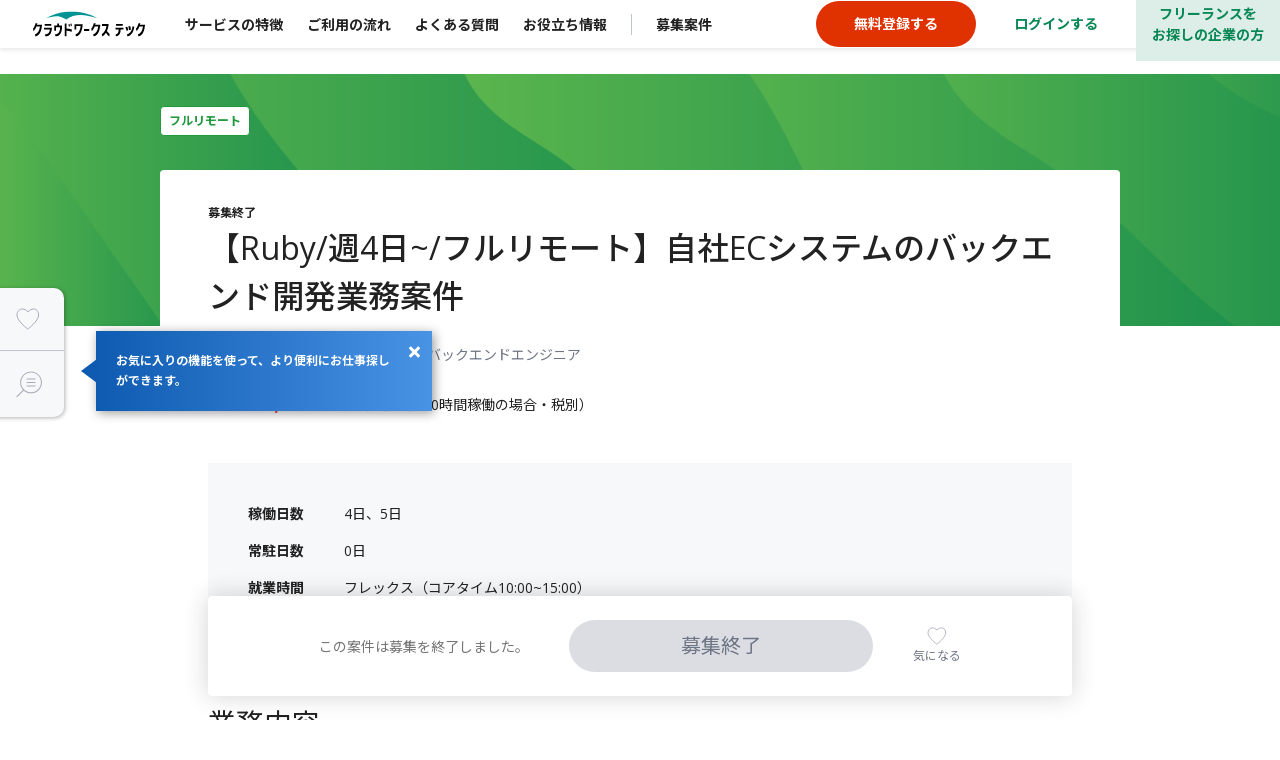

--- FILE ---
content_type: text/html; charset=utf-8
request_url: https://tech.crowdworks.jp/job_offers/42587
body_size: 19259
content:
<!DOCTYPE html><html lang="ja"><head><meta charset="utf-8" /><meta content="width=device-width, user-scalable=no, initial-scale=1, maximum-scale=1" name="viewport" /><meta content="telephone=no" name="format-detection" /><meta content="reload" name="turbo-visit-control" /><!--[if IE]><meta http-equiv='X-UA-Compatible' content='IE=edge' />
<script type="text/javascript">window.NREUM||(NREUM={});NREUM.info={"beacon":"bam.nr-data.net","errorBeacon":"bam.nr-data.net","licenseKey":"NRJS-fd130a5aaa903f14cbf","applicationID":"1002068219","transactionName":"JglaEBRWVQoBS0sJWQc5WwIAXEsVS0oMDEE=","queueTime":1,"applicationTime":106,"agent":""}</script>
<script type="text/javascript">(window.NREUM||(NREUM={})).init={ajax:{deny_list:["bam.nr-data.net"]},feature_flags:["soft_nav"]};(window.NREUM||(NREUM={})).loader_config={licenseKey:"NRJS-fd130a5aaa903f14cbf",applicationID:"1002068219",browserID:"1103345428"};;/*! For license information please see nr-loader-rum-1.308.0.min.js.LICENSE.txt */
(()=>{var e,t,r={163:(e,t,r)=>{"use strict";r.d(t,{j:()=>E});var n=r(384),i=r(1741);var a=r(2555);r(860).K7.genericEvents;const s="experimental.resources",o="register",c=e=>{if(!e||"string"!=typeof e)return!1;try{document.createDocumentFragment().querySelector(e)}catch{return!1}return!0};var d=r(2614),u=r(944),l=r(8122);const f="[data-nr-mask]",g=e=>(0,l.a)(e,(()=>{const e={feature_flags:[],experimental:{allow_registered_children:!1,resources:!1},mask_selector:"*",block_selector:"[data-nr-block]",mask_input_options:{color:!1,date:!1,"datetime-local":!1,email:!1,month:!1,number:!1,range:!1,search:!1,tel:!1,text:!1,time:!1,url:!1,week:!1,textarea:!1,select:!1,password:!0}};return{ajax:{deny_list:void 0,block_internal:!0,enabled:!0,autoStart:!0},api:{get allow_registered_children(){return e.feature_flags.includes(o)||e.experimental.allow_registered_children},set allow_registered_children(t){e.experimental.allow_registered_children=t},duplicate_registered_data:!1},browser_consent_mode:{enabled:!1},distributed_tracing:{enabled:void 0,exclude_newrelic_header:void 0,cors_use_newrelic_header:void 0,cors_use_tracecontext_headers:void 0,allowed_origins:void 0},get feature_flags(){return e.feature_flags},set feature_flags(t){e.feature_flags=t},generic_events:{enabled:!0,autoStart:!0},harvest:{interval:30},jserrors:{enabled:!0,autoStart:!0},logging:{enabled:!0,autoStart:!0},metrics:{enabled:!0,autoStart:!0},obfuscate:void 0,page_action:{enabled:!0},page_view_event:{enabled:!0,autoStart:!0},page_view_timing:{enabled:!0,autoStart:!0},performance:{capture_marks:!1,capture_measures:!1,capture_detail:!0,resources:{get enabled(){return e.feature_flags.includes(s)||e.experimental.resources},set enabled(t){e.experimental.resources=t},asset_types:[],first_party_domains:[],ignore_newrelic:!0}},privacy:{cookies_enabled:!0},proxy:{assets:void 0,beacon:void 0},session:{expiresMs:d.wk,inactiveMs:d.BB},session_replay:{autoStart:!0,enabled:!1,preload:!1,sampling_rate:10,error_sampling_rate:100,collect_fonts:!1,inline_images:!1,fix_stylesheets:!0,mask_all_inputs:!0,get mask_text_selector(){return e.mask_selector},set mask_text_selector(t){c(t)?e.mask_selector="".concat(t,",").concat(f):""===t||null===t?e.mask_selector=f:(0,u.R)(5,t)},get block_class(){return"nr-block"},get ignore_class(){return"nr-ignore"},get mask_text_class(){return"nr-mask"},get block_selector(){return e.block_selector},set block_selector(t){c(t)?e.block_selector+=",".concat(t):""!==t&&(0,u.R)(6,t)},get mask_input_options(){return e.mask_input_options},set mask_input_options(t){t&&"object"==typeof t?e.mask_input_options={...t,password:!0}:(0,u.R)(7,t)}},session_trace:{enabled:!0,autoStart:!0},soft_navigations:{enabled:!0,autoStart:!0},spa:{enabled:!0,autoStart:!0},ssl:void 0,user_actions:{enabled:!0,elementAttributes:["id","className","tagName","type"]}}})());var p=r(6154),m=r(9324);let h=0;const v={buildEnv:m.F3,distMethod:m.Xs,version:m.xv,originTime:p.WN},b={consented:!1},y={appMetadata:{},get consented(){return this.session?.state?.consent||b.consented},set consented(e){b.consented=e},customTransaction:void 0,denyList:void 0,disabled:!1,harvester:void 0,isolatedBacklog:!1,isRecording:!1,loaderType:void 0,maxBytes:3e4,obfuscator:void 0,onerror:void 0,ptid:void 0,releaseIds:{},session:void 0,timeKeeper:void 0,registeredEntities:[],jsAttributesMetadata:{bytes:0},get harvestCount(){return++h}},_=e=>{const t=(0,l.a)(e,y),r=Object.keys(v).reduce((e,t)=>(e[t]={value:v[t],writable:!1,configurable:!0,enumerable:!0},e),{});return Object.defineProperties(t,r)};var w=r(5701);const x=e=>{const t=e.startsWith("http");e+="/",r.p=t?e:"https://"+e};var R=r(7836),k=r(3241);const A={accountID:void 0,trustKey:void 0,agentID:void 0,licenseKey:void 0,applicationID:void 0,xpid:void 0},S=e=>(0,l.a)(e,A),T=new Set;function E(e,t={},r,s){let{init:o,info:c,loader_config:d,runtime:u={},exposed:l=!0}=t;if(!c){const e=(0,n.pV)();o=e.init,c=e.info,d=e.loader_config}e.init=g(o||{}),e.loader_config=S(d||{}),c.jsAttributes??={},p.bv&&(c.jsAttributes.isWorker=!0),e.info=(0,a.D)(c);const f=e.init,m=[c.beacon,c.errorBeacon];T.has(e.agentIdentifier)||(f.proxy.assets&&(x(f.proxy.assets),m.push(f.proxy.assets)),f.proxy.beacon&&m.push(f.proxy.beacon),e.beacons=[...m],function(e){const t=(0,n.pV)();Object.getOwnPropertyNames(i.W.prototype).forEach(r=>{const n=i.W.prototype[r];if("function"!=typeof n||"constructor"===n)return;let a=t[r];e[r]&&!1!==e.exposed&&"micro-agent"!==e.runtime?.loaderType&&(t[r]=(...t)=>{const n=e[r](...t);return a?a(...t):n})})}(e),(0,n.US)("activatedFeatures",w.B)),u.denyList=[...f.ajax.deny_list||[],...f.ajax.block_internal?m:[]],u.ptid=e.agentIdentifier,u.loaderType=r,e.runtime=_(u),T.has(e.agentIdentifier)||(e.ee=R.ee.get(e.agentIdentifier),e.exposed=l,(0,k.W)({agentIdentifier:e.agentIdentifier,drained:!!w.B?.[e.agentIdentifier],type:"lifecycle",name:"initialize",feature:void 0,data:e.config})),T.add(e.agentIdentifier)}},384:(e,t,r)=>{"use strict";r.d(t,{NT:()=>s,US:()=>u,Zm:()=>o,bQ:()=>d,dV:()=>c,pV:()=>l});var n=r(6154),i=r(1863),a=r(1910);const s={beacon:"bam.nr-data.net",errorBeacon:"bam.nr-data.net"};function o(){return n.gm.NREUM||(n.gm.NREUM={}),void 0===n.gm.newrelic&&(n.gm.newrelic=n.gm.NREUM),n.gm.NREUM}function c(){let e=o();return e.o||(e.o={ST:n.gm.setTimeout,SI:n.gm.setImmediate||n.gm.setInterval,CT:n.gm.clearTimeout,XHR:n.gm.XMLHttpRequest,REQ:n.gm.Request,EV:n.gm.Event,PR:n.gm.Promise,MO:n.gm.MutationObserver,FETCH:n.gm.fetch,WS:n.gm.WebSocket},(0,a.i)(...Object.values(e.o))),e}function d(e,t){let r=o();r.initializedAgents??={},t.initializedAt={ms:(0,i.t)(),date:new Date},r.initializedAgents[e]=t}function u(e,t){o()[e]=t}function l(){return function(){let e=o();const t=e.info||{};e.info={beacon:s.beacon,errorBeacon:s.errorBeacon,...t}}(),function(){let e=o();const t=e.init||{};e.init={...t}}(),c(),function(){let e=o();const t=e.loader_config||{};e.loader_config={...t}}(),o()}},782:(e,t,r)=>{"use strict";r.d(t,{T:()=>n});const n=r(860).K7.pageViewTiming},860:(e,t,r)=>{"use strict";r.d(t,{$J:()=>u,K7:()=>c,P3:()=>d,XX:()=>i,Yy:()=>o,df:()=>a,qY:()=>n,v4:()=>s});const n="events",i="jserrors",a="browser/blobs",s="rum",o="browser/logs",c={ajax:"ajax",genericEvents:"generic_events",jserrors:i,logging:"logging",metrics:"metrics",pageAction:"page_action",pageViewEvent:"page_view_event",pageViewTiming:"page_view_timing",sessionReplay:"session_replay",sessionTrace:"session_trace",softNav:"soft_navigations",spa:"spa"},d={[c.pageViewEvent]:1,[c.pageViewTiming]:2,[c.metrics]:3,[c.jserrors]:4,[c.spa]:5,[c.ajax]:6,[c.sessionTrace]:7,[c.softNav]:8,[c.sessionReplay]:9,[c.logging]:10,[c.genericEvents]:11},u={[c.pageViewEvent]:s,[c.pageViewTiming]:n,[c.ajax]:n,[c.spa]:n,[c.softNav]:n,[c.metrics]:i,[c.jserrors]:i,[c.sessionTrace]:a,[c.sessionReplay]:a,[c.logging]:o,[c.genericEvents]:"ins"}},944:(e,t,r)=>{"use strict";r.d(t,{R:()=>i});var n=r(3241);function i(e,t){"function"==typeof console.debug&&(console.debug("New Relic Warning: https://github.com/newrelic/newrelic-browser-agent/blob/main/docs/warning-codes.md#".concat(e),t),(0,n.W)({agentIdentifier:null,drained:null,type:"data",name:"warn",feature:"warn",data:{code:e,secondary:t}}))}},1687:(e,t,r)=>{"use strict";r.d(t,{Ak:()=>d,Ze:()=>f,x3:()=>u});var n=r(3241),i=r(7836),a=r(3606),s=r(860),o=r(2646);const c={};function d(e,t){const r={staged:!1,priority:s.P3[t]||0};l(e),c[e].get(t)||c[e].set(t,r)}function u(e,t){e&&c[e]&&(c[e].get(t)&&c[e].delete(t),p(e,t,!1),c[e].size&&g(e))}function l(e){if(!e)throw new Error("agentIdentifier required");c[e]||(c[e]=new Map)}function f(e="",t="feature",r=!1){if(l(e),!e||!c[e].get(t)||r)return p(e,t);c[e].get(t).staged=!0,g(e)}function g(e){const t=Array.from(c[e]);t.every(([e,t])=>t.staged)&&(t.sort((e,t)=>e[1].priority-t[1].priority),t.forEach(([t])=>{c[e].delete(t),p(e,t)}))}function p(e,t,r=!0){const s=e?i.ee.get(e):i.ee,c=a.i.handlers;if(!s.aborted&&s.backlog&&c){if((0,n.W)({agentIdentifier:e,type:"lifecycle",name:"drain",feature:t}),r){const e=s.backlog[t],r=c[t];if(r){for(let t=0;e&&t<e.length;++t)m(e[t],r);Object.entries(r).forEach(([e,t])=>{Object.values(t||{}).forEach(t=>{t[0]?.on&&t[0]?.context()instanceof o.y&&t[0].on(e,t[1])})})}}s.isolatedBacklog||delete c[t],s.backlog[t]=null,s.emit("drain-"+t,[])}}function m(e,t){var r=e[1];Object.values(t[r]||{}).forEach(t=>{var r=e[0];if(t[0]===r){var n=t[1],i=e[3],a=e[2];n.apply(i,a)}})}},1738:(e,t,r)=>{"use strict";r.d(t,{U:()=>g,Y:()=>f});var n=r(3241),i=r(9908),a=r(1863),s=r(944),o=r(5701),c=r(3969),d=r(8362),u=r(860),l=r(4261);function f(e,t,r,a){const f=a||r;!f||f[e]&&f[e]!==d.d.prototype[e]||(f[e]=function(){(0,i.p)(c.xV,["API/"+e+"/called"],void 0,u.K7.metrics,r.ee),(0,n.W)({agentIdentifier:r.agentIdentifier,drained:!!o.B?.[r.agentIdentifier],type:"data",name:"api",feature:l.Pl+e,data:{}});try{return t.apply(this,arguments)}catch(e){(0,s.R)(23,e)}})}function g(e,t,r,n,s){const o=e.info;null===r?delete o.jsAttributes[t]:o.jsAttributes[t]=r,(s||null===r)&&(0,i.p)(l.Pl+n,[(0,a.t)(),t,r],void 0,"session",e.ee)}},1741:(e,t,r)=>{"use strict";r.d(t,{W:()=>a});var n=r(944),i=r(4261);class a{#e(e,...t){if(this[e]!==a.prototype[e])return this[e](...t);(0,n.R)(35,e)}addPageAction(e,t){return this.#e(i.hG,e,t)}register(e){return this.#e(i.eY,e)}recordCustomEvent(e,t){return this.#e(i.fF,e,t)}setPageViewName(e,t){return this.#e(i.Fw,e,t)}setCustomAttribute(e,t,r){return this.#e(i.cD,e,t,r)}noticeError(e,t){return this.#e(i.o5,e,t)}setUserId(e,t=!1){return this.#e(i.Dl,e,t)}setApplicationVersion(e){return this.#e(i.nb,e)}setErrorHandler(e){return this.#e(i.bt,e)}addRelease(e,t){return this.#e(i.k6,e,t)}log(e,t){return this.#e(i.$9,e,t)}start(){return this.#e(i.d3)}finished(e){return this.#e(i.BL,e)}recordReplay(){return this.#e(i.CH)}pauseReplay(){return this.#e(i.Tb)}addToTrace(e){return this.#e(i.U2,e)}setCurrentRouteName(e){return this.#e(i.PA,e)}interaction(e){return this.#e(i.dT,e)}wrapLogger(e,t,r){return this.#e(i.Wb,e,t,r)}measure(e,t){return this.#e(i.V1,e,t)}consent(e){return this.#e(i.Pv,e)}}},1863:(e,t,r)=>{"use strict";function n(){return Math.floor(performance.now())}r.d(t,{t:()=>n})},1910:(e,t,r)=>{"use strict";r.d(t,{i:()=>a});var n=r(944);const i=new Map;function a(...e){return e.every(e=>{if(i.has(e))return i.get(e);const t="function"==typeof e?e.toString():"",r=t.includes("[native code]"),a=t.includes("nrWrapper");return r||a||(0,n.R)(64,e?.name||t),i.set(e,r),r})}},2555:(e,t,r)=>{"use strict";r.d(t,{D:()=>o,f:()=>s});var n=r(384),i=r(8122);const a={beacon:n.NT.beacon,errorBeacon:n.NT.errorBeacon,licenseKey:void 0,applicationID:void 0,sa:void 0,queueTime:void 0,applicationTime:void 0,ttGuid:void 0,user:void 0,account:void 0,product:void 0,extra:void 0,jsAttributes:{},userAttributes:void 0,atts:void 0,transactionName:void 0,tNamePlain:void 0};function s(e){try{return!!e.licenseKey&&!!e.errorBeacon&&!!e.applicationID}catch(e){return!1}}const o=e=>(0,i.a)(e,a)},2614:(e,t,r)=>{"use strict";r.d(t,{BB:()=>s,H3:()=>n,g:()=>d,iL:()=>c,tS:()=>o,uh:()=>i,wk:()=>a});const n="NRBA",i="SESSION",a=144e5,s=18e5,o={STARTED:"session-started",PAUSE:"session-pause",RESET:"session-reset",RESUME:"session-resume",UPDATE:"session-update"},c={SAME_TAB:"same-tab",CROSS_TAB:"cross-tab"},d={OFF:0,FULL:1,ERROR:2}},2646:(e,t,r)=>{"use strict";r.d(t,{y:()=>n});class n{constructor(e){this.contextId=e}}},2843:(e,t,r)=>{"use strict";r.d(t,{G:()=>a,u:()=>i});var n=r(3878);function i(e,t=!1,r,i){(0,n.DD)("visibilitychange",function(){if(t)return void("hidden"===document.visibilityState&&e());e(document.visibilityState)},r,i)}function a(e,t,r){(0,n.sp)("pagehide",e,t,r)}},3241:(e,t,r)=>{"use strict";r.d(t,{W:()=>a});var n=r(6154);const i="newrelic";function a(e={}){try{n.gm.dispatchEvent(new CustomEvent(i,{detail:e}))}catch(e){}}},3606:(e,t,r)=>{"use strict";r.d(t,{i:()=>a});var n=r(9908);a.on=s;var i=a.handlers={};function a(e,t,r,a){s(a||n.d,i,e,t,r)}function s(e,t,r,i,a){a||(a="feature"),e||(e=n.d);var s=t[a]=t[a]||{};(s[r]=s[r]||[]).push([e,i])}},3878:(e,t,r)=>{"use strict";function n(e,t){return{capture:e,passive:!1,signal:t}}function i(e,t,r=!1,i){window.addEventListener(e,t,n(r,i))}function a(e,t,r=!1,i){document.addEventListener(e,t,n(r,i))}r.d(t,{DD:()=>a,jT:()=>n,sp:()=>i})},3969:(e,t,r)=>{"use strict";r.d(t,{TZ:()=>n,XG:()=>o,rs:()=>i,xV:()=>s,z_:()=>a});const n=r(860).K7.metrics,i="sm",a="cm",s="storeSupportabilityMetrics",o="storeEventMetrics"},4234:(e,t,r)=>{"use strict";r.d(t,{W:()=>a});var n=r(7836),i=r(1687);class a{constructor(e,t){this.agentIdentifier=e,this.ee=n.ee.get(e),this.featureName=t,this.blocked=!1}deregisterDrain(){(0,i.x3)(this.agentIdentifier,this.featureName)}}},4261:(e,t,r)=>{"use strict";r.d(t,{$9:()=>d,BL:()=>o,CH:()=>g,Dl:()=>_,Fw:()=>y,PA:()=>h,Pl:()=>n,Pv:()=>k,Tb:()=>l,U2:()=>a,V1:()=>R,Wb:()=>x,bt:()=>b,cD:()=>v,d3:()=>w,dT:()=>c,eY:()=>p,fF:()=>f,hG:()=>i,k6:()=>s,nb:()=>m,o5:()=>u});const n="api-",i="addPageAction",a="addToTrace",s="addRelease",o="finished",c="interaction",d="log",u="noticeError",l="pauseReplay",f="recordCustomEvent",g="recordReplay",p="register",m="setApplicationVersion",h="setCurrentRouteName",v="setCustomAttribute",b="setErrorHandler",y="setPageViewName",_="setUserId",w="start",x="wrapLogger",R="measure",k="consent"},5289:(e,t,r)=>{"use strict";r.d(t,{GG:()=>s,Qr:()=>c,sB:()=>o});var n=r(3878),i=r(6389);function a(){return"undefined"==typeof document||"complete"===document.readyState}function s(e,t){if(a())return e();const r=(0,i.J)(e),s=setInterval(()=>{a()&&(clearInterval(s),r())},500);(0,n.sp)("load",r,t)}function o(e){if(a())return e();(0,n.DD)("DOMContentLoaded",e)}function c(e){if(a())return e();(0,n.sp)("popstate",e)}},5607:(e,t,r)=>{"use strict";r.d(t,{W:()=>n});const n=(0,r(9566).bz)()},5701:(e,t,r)=>{"use strict";r.d(t,{B:()=>a,t:()=>s});var n=r(3241);const i=new Set,a={};function s(e,t){const r=t.agentIdentifier;a[r]??={},e&&"object"==typeof e&&(i.has(r)||(t.ee.emit("rumresp",[e]),a[r]=e,i.add(r),(0,n.W)({agentIdentifier:r,loaded:!0,drained:!0,type:"lifecycle",name:"load",feature:void 0,data:e})))}},6154:(e,t,r)=>{"use strict";r.d(t,{OF:()=>c,RI:()=>i,WN:()=>u,bv:()=>a,eN:()=>l,gm:()=>s,mw:()=>o,sb:()=>d});var n=r(1863);const i="undefined"!=typeof window&&!!window.document,a="undefined"!=typeof WorkerGlobalScope&&("undefined"!=typeof self&&self instanceof WorkerGlobalScope&&self.navigator instanceof WorkerNavigator||"undefined"!=typeof globalThis&&globalThis instanceof WorkerGlobalScope&&globalThis.navigator instanceof WorkerNavigator),s=i?window:"undefined"!=typeof WorkerGlobalScope&&("undefined"!=typeof self&&self instanceof WorkerGlobalScope&&self||"undefined"!=typeof globalThis&&globalThis instanceof WorkerGlobalScope&&globalThis),o=Boolean("hidden"===s?.document?.visibilityState),c=/iPad|iPhone|iPod/.test(s.navigator?.userAgent),d=c&&"undefined"==typeof SharedWorker,u=((()=>{const e=s.navigator?.userAgent?.match(/Firefox[/\s](\d+\.\d+)/);Array.isArray(e)&&e.length>=2&&e[1]})(),Date.now()-(0,n.t)()),l=()=>"undefined"!=typeof PerformanceNavigationTiming&&s?.performance?.getEntriesByType("navigation")?.[0]?.responseStart},6389:(e,t,r)=>{"use strict";function n(e,t=500,r={}){const n=r?.leading||!1;let i;return(...r)=>{n&&void 0===i&&(e.apply(this,r),i=setTimeout(()=>{i=clearTimeout(i)},t)),n||(clearTimeout(i),i=setTimeout(()=>{e.apply(this,r)},t))}}function i(e){let t=!1;return(...r)=>{t||(t=!0,e.apply(this,r))}}r.d(t,{J:()=>i,s:()=>n})},6630:(e,t,r)=>{"use strict";r.d(t,{T:()=>n});const n=r(860).K7.pageViewEvent},7699:(e,t,r)=>{"use strict";r.d(t,{It:()=>a,KC:()=>o,No:()=>i,qh:()=>s});var n=r(860);const i=16e3,a=1e6,s="SESSION_ERROR",o={[n.K7.logging]:!0,[n.K7.genericEvents]:!1,[n.K7.jserrors]:!1,[n.K7.ajax]:!1}},7836:(e,t,r)=>{"use strict";r.d(t,{P:()=>o,ee:()=>c});var n=r(384),i=r(8990),a=r(2646),s=r(5607);const o="nr@context:".concat(s.W),c=function e(t,r){var n={},s={},u={},l=!1;try{l=16===r.length&&d.initializedAgents?.[r]?.runtime.isolatedBacklog}catch(e){}var f={on:p,addEventListener:p,removeEventListener:function(e,t){var r=n[e];if(!r)return;for(var i=0;i<r.length;i++)r[i]===t&&r.splice(i,1)},emit:function(e,r,n,i,a){!1!==a&&(a=!0);if(c.aborted&&!i)return;t&&a&&t.emit(e,r,n);var o=g(n);m(e).forEach(e=>{e.apply(o,r)});var d=v()[s[e]];d&&d.push([f,e,r,o]);return o},get:h,listeners:m,context:g,buffer:function(e,t){const r=v();if(t=t||"feature",f.aborted)return;Object.entries(e||{}).forEach(([e,n])=>{s[n]=t,t in r||(r[t]=[])})},abort:function(){f._aborted=!0,Object.keys(f.backlog).forEach(e=>{delete f.backlog[e]})},isBuffering:function(e){return!!v()[s[e]]},debugId:r,backlog:l?{}:t&&"object"==typeof t.backlog?t.backlog:{},isolatedBacklog:l};return Object.defineProperty(f,"aborted",{get:()=>{let e=f._aborted||!1;return e||(t&&(e=t.aborted),e)}}),f;function g(e){return e&&e instanceof a.y?e:e?(0,i.I)(e,o,()=>new a.y(o)):new a.y(o)}function p(e,t){n[e]=m(e).concat(t)}function m(e){return n[e]||[]}function h(t){return u[t]=u[t]||e(f,t)}function v(){return f.backlog}}(void 0,"globalEE"),d=(0,n.Zm)();d.ee||(d.ee=c)},8122:(e,t,r)=>{"use strict";r.d(t,{a:()=>i});var n=r(944);function i(e,t){try{if(!e||"object"!=typeof e)return(0,n.R)(3);if(!t||"object"!=typeof t)return(0,n.R)(4);const r=Object.create(Object.getPrototypeOf(t),Object.getOwnPropertyDescriptors(t)),a=0===Object.keys(r).length?e:r;for(let s in a)if(void 0!==e[s])try{if(null===e[s]){r[s]=null;continue}Array.isArray(e[s])&&Array.isArray(t[s])?r[s]=Array.from(new Set([...e[s],...t[s]])):"object"==typeof e[s]&&"object"==typeof t[s]?r[s]=i(e[s],t[s]):r[s]=e[s]}catch(e){r[s]||(0,n.R)(1,e)}return r}catch(e){(0,n.R)(2,e)}}},8362:(e,t,r)=>{"use strict";r.d(t,{d:()=>a});var n=r(9566),i=r(1741);class a extends i.W{agentIdentifier=(0,n.LA)(16)}},8374:(e,t,r)=>{r.nc=(()=>{try{return document?.currentScript?.nonce}catch(e){}return""})()},8990:(e,t,r)=>{"use strict";r.d(t,{I:()=>i});var n=Object.prototype.hasOwnProperty;function i(e,t,r){if(n.call(e,t))return e[t];var i=r();if(Object.defineProperty&&Object.keys)try{return Object.defineProperty(e,t,{value:i,writable:!0,enumerable:!1}),i}catch(e){}return e[t]=i,i}},9324:(e,t,r)=>{"use strict";r.d(t,{F3:()=>i,Xs:()=>a,xv:()=>n});const n="1.308.0",i="PROD",a="CDN"},9566:(e,t,r)=>{"use strict";r.d(t,{LA:()=>o,bz:()=>s});var n=r(6154);const i="xxxxxxxx-xxxx-4xxx-yxxx-xxxxxxxxxxxx";function a(e,t){return e?15&e[t]:16*Math.random()|0}function s(){const e=n.gm?.crypto||n.gm?.msCrypto;let t,r=0;return e&&e.getRandomValues&&(t=e.getRandomValues(new Uint8Array(30))),i.split("").map(e=>"x"===e?a(t,r++).toString(16):"y"===e?(3&a()|8).toString(16):e).join("")}function o(e){const t=n.gm?.crypto||n.gm?.msCrypto;let r,i=0;t&&t.getRandomValues&&(r=t.getRandomValues(new Uint8Array(e)));const s=[];for(var o=0;o<e;o++)s.push(a(r,i++).toString(16));return s.join("")}},9908:(e,t,r)=>{"use strict";r.d(t,{d:()=>n,p:()=>i});var n=r(7836).ee.get("handle");function i(e,t,r,i,a){a?(a.buffer([e],i),a.emit(e,t,r)):(n.buffer([e],i),n.emit(e,t,r))}}},n={};function i(e){var t=n[e];if(void 0!==t)return t.exports;var a=n[e]={exports:{}};return r[e](a,a.exports,i),a.exports}i.m=r,i.d=(e,t)=>{for(var r in t)i.o(t,r)&&!i.o(e,r)&&Object.defineProperty(e,r,{enumerable:!0,get:t[r]})},i.f={},i.e=e=>Promise.all(Object.keys(i.f).reduce((t,r)=>(i.f[r](e,t),t),[])),i.u=e=>"nr-rum-1.308.0.min.js",i.o=(e,t)=>Object.prototype.hasOwnProperty.call(e,t),e={},t="NRBA-1.308.0.PROD:",i.l=(r,n,a,s)=>{if(e[r])e[r].push(n);else{var o,c;if(void 0!==a)for(var d=document.getElementsByTagName("script"),u=0;u<d.length;u++){var l=d[u];if(l.getAttribute("src")==r||l.getAttribute("data-webpack")==t+a){o=l;break}}if(!o){c=!0;var f={296:"sha512-+MIMDsOcckGXa1EdWHqFNv7P+JUkd5kQwCBr3KE6uCvnsBNUrdSt4a/3/L4j4TxtnaMNjHpza2/erNQbpacJQA=="};(o=document.createElement("script")).charset="utf-8",i.nc&&o.setAttribute("nonce",i.nc),o.setAttribute("data-webpack",t+a),o.src=r,0!==o.src.indexOf(window.location.origin+"/")&&(o.crossOrigin="anonymous"),f[s]&&(o.integrity=f[s])}e[r]=[n];var g=(t,n)=>{o.onerror=o.onload=null,clearTimeout(p);var i=e[r];if(delete e[r],o.parentNode&&o.parentNode.removeChild(o),i&&i.forEach(e=>e(n)),t)return t(n)},p=setTimeout(g.bind(null,void 0,{type:"timeout",target:o}),12e4);o.onerror=g.bind(null,o.onerror),o.onload=g.bind(null,o.onload),c&&document.head.appendChild(o)}},i.r=e=>{"undefined"!=typeof Symbol&&Symbol.toStringTag&&Object.defineProperty(e,Symbol.toStringTag,{value:"Module"}),Object.defineProperty(e,"__esModule",{value:!0})},i.p="https://js-agent.newrelic.com/",(()=>{var e={374:0,840:0};i.f.j=(t,r)=>{var n=i.o(e,t)?e[t]:void 0;if(0!==n)if(n)r.push(n[2]);else{var a=new Promise((r,i)=>n=e[t]=[r,i]);r.push(n[2]=a);var s=i.p+i.u(t),o=new Error;i.l(s,r=>{if(i.o(e,t)&&(0!==(n=e[t])&&(e[t]=void 0),n)){var a=r&&("load"===r.type?"missing":r.type),s=r&&r.target&&r.target.src;o.message="Loading chunk "+t+" failed: ("+a+": "+s+")",o.name="ChunkLoadError",o.type=a,o.request=s,n[1](o)}},"chunk-"+t,t)}};var t=(t,r)=>{var n,a,[s,o,c]=r,d=0;if(s.some(t=>0!==e[t])){for(n in o)i.o(o,n)&&(i.m[n]=o[n]);if(c)c(i)}for(t&&t(r);d<s.length;d++)a=s[d],i.o(e,a)&&e[a]&&e[a][0](),e[a]=0},r=self["webpackChunk:NRBA-1.308.0.PROD"]=self["webpackChunk:NRBA-1.308.0.PROD"]||[];r.forEach(t.bind(null,0)),r.push=t.bind(null,r.push.bind(r))})(),(()=>{"use strict";i(8374);var e=i(8362),t=i(860);const r=Object.values(t.K7);var n=i(163);var a=i(9908),s=i(1863),o=i(4261),c=i(1738);var d=i(1687),u=i(4234),l=i(5289),f=i(6154),g=i(944),p=i(384);const m=e=>f.RI&&!0===e?.privacy.cookies_enabled;function h(e){return!!(0,p.dV)().o.MO&&m(e)&&!0===e?.session_trace.enabled}var v=i(6389),b=i(7699);class y extends u.W{constructor(e,t){super(e.agentIdentifier,t),this.agentRef=e,this.abortHandler=void 0,this.featAggregate=void 0,this.loadedSuccessfully=void 0,this.onAggregateImported=new Promise(e=>{this.loadedSuccessfully=e}),this.deferred=Promise.resolve(),!1===e.init[this.featureName].autoStart?this.deferred=new Promise((t,r)=>{this.ee.on("manual-start-all",(0,v.J)(()=>{(0,d.Ak)(e.agentIdentifier,this.featureName),t()}))}):(0,d.Ak)(e.agentIdentifier,t)}importAggregator(e,t,r={}){if(this.featAggregate)return;const n=async()=>{let n;await this.deferred;try{if(m(e.init)){const{setupAgentSession:t}=await i.e(296).then(i.bind(i,3305));n=t(e)}}catch(e){(0,g.R)(20,e),this.ee.emit("internal-error",[e]),(0,a.p)(b.qh,[e],void 0,this.featureName,this.ee)}try{if(!this.#t(this.featureName,n,e.init))return(0,d.Ze)(this.agentIdentifier,this.featureName),void this.loadedSuccessfully(!1);const{Aggregate:i}=await t();this.featAggregate=new i(e,r),e.runtime.harvester.initializedAggregates.push(this.featAggregate),this.loadedSuccessfully(!0)}catch(e){(0,g.R)(34,e),this.abortHandler?.(),(0,d.Ze)(this.agentIdentifier,this.featureName,!0),this.loadedSuccessfully(!1),this.ee&&this.ee.abort()}};f.RI?(0,l.GG)(()=>n(),!0):n()}#t(e,r,n){if(this.blocked)return!1;switch(e){case t.K7.sessionReplay:return h(n)&&!!r;case t.K7.sessionTrace:return!!r;default:return!0}}}var _=i(6630),w=i(2614),x=i(3241);class R extends y{static featureName=_.T;constructor(e){var t;super(e,_.T),this.setupInspectionEvents(e.agentIdentifier),t=e,(0,c.Y)(o.Fw,function(e,r){"string"==typeof e&&("/"!==e.charAt(0)&&(e="/"+e),t.runtime.customTransaction=(r||"http://custom.transaction")+e,(0,a.p)(o.Pl+o.Fw,[(0,s.t)()],void 0,void 0,t.ee))},t),this.importAggregator(e,()=>i.e(296).then(i.bind(i,3943)))}setupInspectionEvents(e){const t=(t,r)=>{t&&(0,x.W)({agentIdentifier:e,timeStamp:t.timeStamp,loaded:"complete"===t.target.readyState,type:"window",name:r,data:t.target.location+""})};(0,l.sB)(e=>{t(e,"DOMContentLoaded")}),(0,l.GG)(e=>{t(e,"load")}),(0,l.Qr)(e=>{t(e,"navigate")}),this.ee.on(w.tS.UPDATE,(t,r)=>{(0,x.W)({agentIdentifier:e,type:"lifecycle",name:"session",data:r})})}}class k extends e.d{constructor(e){var t;(super(),f.gm)?(this.features={},(0,p.bQ)(this.agentIdentifier,this),this.desiredFeatures=new Set(e.features||[]),this.desiredFeatures.add(R),(0,n.j)(this,e,e.loaderType||"agent"),t=this,(0,c.Y)(o.cD,function(e,r,n=!1){if("string"==typeof e){if(["string","number","boolean"].includes(typeof r)||null===r)return(0,c.U)(t,e,r,o.cD,n);(0,g.R)(40,typeof r)}else(0,g.R)(39,typeof e)},t),function(e){(0,c.Y)(o.Dl,function(t,r=!1){if("string"!=typeof t&&null!==t)return void(0,g.R)(41,typeof t);const n=e.info.jsAttributes["enduser.id"];r&&null!=n&&n!==t?(0,a.p)(o.Pl+"setUserIdAndResetSession",[t],void 0,"session",e.ee):(0,c.U)(e,"enduser.id",t,o.Dl,!0)},e)}(this),function(e){(0,c.Y)(o.nb,function(t){if("string"==typeof t||null===t)return(0,c.U)(e,"application.version",t,o.nb,!1);(0,g.R)(42,typeof t)},e)}(this),function(e){(0,c.Y)(o.d3,function(){e.ee.emit("manual-start-all")},e)}(this),function(e){(0,c.Y)(o.Pv,function(t=!0){if("boolean"==typeof t){if((0,a.p)(o.Pl+o.Pv,[t],void 0,"session",e.ee),e.runtime.consented=t,t){const t=e.features.page_view_event;t.onAggregateImported.then(e=>{const r=t.featAggregate;e&&!r.sentRum&&r.sendRum()})}}else(0,g.R)(65,typeof t)},e)}(this),this.run()):(0,g.R)(21)}get config(){return{info:this.info,init:this.init,loader_config:this.loader_config,runtime:this.runtime}}get api(){return this}run(){try{const e=function(e){const t={};return r.forEach(r=>{t[r]=!!e[r]?.enabled}),t}(this.init),n=[...this.desiredFeatures];n.sort((e,r)=>t.P3[e.featureName]-t.P3[r.featureName]),n.forEach(r=>{if(!e[r.featureName]&&r.featureName!==t.K7.pageViewEvent)return;if(r.featureName===t.K7.spa)return void(0,g.R)(67);const n=function(e){switch(e){case t.K7.ajax:return[t.K7.jserrors];case t.K7.sessionTrace:return[t.K7.ajax,t.K7.pageViewEvent];case t.K7.sessionReplay:return[t.K7.sessionTrace];case t.K7.pageViewTiming:return[t.K7.pageViewEvent];default:return[]}}(r.featureName).filter(e=>!(e in this.features));n.length>0&&(0,g.R)(36,{targetFeature:r.featureName,missingDependencies:n}),this.features[r.featureName]=new r(this)})}catch(e){(0,g.R)(22,e);for(const e in this.features)this.features[e].abortHandler?.();const t=(0,p.Zm)();delete t.initializedAgents[this.agentIdentifier]?.features,delete this.sharedAggregator;return t.ee.get(this.agentIdentifier).abort(),!1}}}var A=i(2843),S=i(782);class T extends y{static featureName=S.T;constructor(e){super(e,S.T),f.RI&&((0,A.u)(()=>(0,a.p)("docHidden",[(0,s.t)()],void 0,S.T,this.ee),!0),(0,A.G)(()=>(0,a.p)("winPagehide",[(0,s.t)()],void 0,S.T,this.ee)),this.importAggregator(e,()=>i.e(296).then(i.bind(i,2117))))}}var E=i(3969);class I extends y{static featureName=E.TZ;constructor(e){super(e,E.TZ),f.RI&&document.addEventListener("securitypolicyviolation",e=>{(0,a.p)(E.xV,["Generic/CSPViolation/Detected"],void 0,this.featureName,this.ee)}),this.importAggregator(e,()=>i.e(296).then(i.bind(i,9623)))}}new k({features:[R,T,I],loaderType:"lite"})})()})();</script><![endif]--><meta charset="utf-8">
<title>【Ruby/週4日~/フルリモート】自社ECシステムのバックエンド開発業務案件 | フリーランス求人ならクラウドワークス テック</title>
<meta name="description" content="■期待するミッション 社内で開発中の自社ECシステムにおけるサーバーサイドの開発を担当していただきます。 ■担当工程（業務範囲） 詳細設計、開発、運用を担当いただきます。 具体的にはカート/決済/マイページ/その他サービス機能の開発を担当いただきます。 ■チーム体制：16名 ・マネージャー1名 ・デザイナー1名 ・ネイティブアプリチーム：3名 └リーダー1名 └メンバー2名 ・フロントエンドチーム：4名 └リーダー1名 └メンバー3名 ・サーバサイドチーム7名(ここのチームにジョインしていただきます) └リーダー1名 └メンバー6名 ■業務の流れ">
<link rel="canonical" href="https://tech.crowdworks.jp/job_offers/42587">
<meta property="og:type" content="website">
<meta property="og:url" content="https://tech.crowdworks.jp/job_offers/42587">
<meta property="og:image" content="https://tech.crowdworks.jp/assets/cwt_og-2c4229b31bddd67733391c424a1c898b9c8bae5b55a3af9e17ac83a45f8d0675.png">
<meta property="og:site_name" content="クラウドワークス テック">
<meta property="og:description" content="■期待するミッション
社内で開発中の自社ECシステムにおけるサーバーサイドの開発を担当していただきます。

■担当工程（業務範囲）
詳細設計、開発、運用を担当いただきます。
具体的にはカート/決済/マイページ/その他サービス機能の開発を担当いただきます。

■チーム体制：16名
・マネージャー1名
・デザイナー1名
・ネイティブアプリチーム：3名
└リーダー1名
└メンバー2名
・フロントエンドチーム：4名
└リーダー1名
└メンバー3名
・サーバサイドチーム7名(ここのチームにジョインしていただきます)
└リーダー1名
└メンバー6名

■業務の流れ
スクラム開発を実施しており、スプリントが1週間で対応しております。
コミュニケーションは密に取っている。

■開発環境
言語：Ruby
FW：Ruby on rails
DB：PostgreSQL
インフラ：AWS
ツール：JIRA,Github,Backlog,Slack,Discord,GoogleMeet

■開発フェーズと予定
ご参画はなるほど早くご参画していただきたいです。
自社ECシステムなので、中長期的に携わっていただきたい。

■案件の魅力（会社について・サービスについて）
・年商100億稼いでいるECの大規模システムの開発に携われる
・スクラム開発をしているので、フロントやデザインの知見も獲得できる

■リモート稼働について
・フルリモート
・フレックス（コアタイム10:00~15:00）。フリーランスで働きたい・独立して業務委託として働きたいITエンジニア・Webデザイナーに特化した求人サイト「クラウドワークス テック」。">
<meta property="og:locale" content="ja_JP">
<meta property="og:title" content="【Ruby/週4日~/フルリモート】自社ECシステムのバックエンド開発業務案件 | フリーランス求人ならクラウドワークス テック">
<meta property="og:member_tech_name" content="クラウドワークス テック">  <!-- Google Tag Manager -->
  <script>(function(w,d,s,l,i){w[l]=w[l]||[];w[l].push({'gtm.start':
  new Date().getTime(),event:'gtm.js'});var f=d.getElementsByTagName(s)[0],
  j=d.createElement(s),dl=l!='dataLayer'?'&l='+l:'';j.async=true;j.src=
  'https://www.googletagmanager.com/gtm.js?id='+i+dl;f.parentNode.insertBefore(j,f);
})(window,document,'script','dataLayer','GTM-P7TP5BZW');</script>
  <!-- End Google Tag Manager -->
<link rel="shortcut icon" type="image/x-icon" href="https://tech.crowdworks.jp/assets/favicons/cwtc_favicon-8af852083de28fe181e674b4c96c25022b4d1797236b41d76cd91c55b000e860.ico"><link rel="apple-touch-icon" type="image/png" sizes="57x57" href="https://tech.crowdworks.jp/assets/favicons/apple-touch-icon-57x57-7058e7da72af6eef8914b23ed63c3f132a766add0c512a174996ae0e7e5a1e47.png"><link rel="apple-touch-icon" type="image/png" sizes="72x72" href="https://tech.crowdworks.jp/assets/favicons/apple-touch-icon-72x72-0215bee1e529cc7e23b6d1cffa888ca5e2e27618923ad57917ad2b63cf2bd38e.png"><link rel="apple-touch-icon" type="image/png" sizes="76x76" href="https://tech.crowdworks.jp/assets/favicons/apple-touch-icon-76x76-01c4a077477b1e2568734af4bcd79e37b19e17774db14be8fda6b2d31d61313b.png"><link rel="apple-touch-icon" type="image/png" sizes="114x114" href="https://tech.crowdworks.jp/assets/favicons/apple-touch-icon-114x114-b71681d7fc8c62ec7177af0dfbfe0b299e231d7e34f1e18b638c26b9f4a7a1c2.png"><link rel="apple-touch-icon" type="image/png" sizes="120x120" href="https://tech.crowdworks.jp/assets/favicons/apple-touch-icon-120x120-e919c8f3a365373c7b58426e357c8200093aedced3975d7d8b76c2d4a1865412.png"><link rel="apple-touch-icon" type="image/png" sizes="144x144" href="https://tech.crowdworks.jp/assets/favicons/apple-touch-icon-144x144-2ee4b0744fc0ec4a22c42aa3665377649134e955ada056caa04ccb1bd72641bd.png"><link rel="apple-touch-icon" type="image/png" sizes="152x152" href="https://tech.crowdworks.jp/assets/favicons/apple-touch-icon-152x152-b987aa2e9ec6d721cfd3b9c4f39e6afc7510d87edb6a666a15c3a12daf440d2b.png"><link rel="apple-touch-icon" type="image/png" sizes="180x180" href="https://tech.crowdworks.jp/assets/favicons/apple-touch-icon-180x180-b2e3895153b7f192731e7f5ad0728cea4c51fadba2ac42520f81a292e15ffc40.png"><script>
var _rollbarConfig = {
    accessToken: "f702f212a167443ab2572385ee0ec2bc",
    captureUncaught: true,
    payload: {
        environment: "production"
    }
};
!function(r){function e(n){if(o[n])return o[n].exports;var t=o[n]={exports:{},id:n,loaded:!1};return r[n].call(t.exports,t,t.exports,e),t.loaded=!0,t.exports}var o={};return e.m=r,e.c=o,e.p="",e(0)}([function(r,e,o){"use strict";var n=o(1).Rollbar,t=o(2);_rollbarConfig.rollbarJsUrl=_rollbarConfig.rollbarJsUrl||"https://cdnjs.cloudflare.com/ajax/libs/rollbar.js/1.9.3/rollbar.min.js";var a=n.init(window,_rollbarConfig),i=t(a,_rollbarConfig);a.loadFull(window,document,!_rollbarConfig.async,_rollbarConfig,i)},function(r,e){"use strict";function o(r){return function(){try{return r.apply(this,arguments)}catch(r){try{console.error("[Rollbar]: Internal error",r)}catch(r){}}}}function n(r,e,o){window._rollbarWrappedError&&(o[4]||(o[4]=window._rollbarWrappedError),o[5]||(o[5]=window._rollbarWrappedError._rollbarContext),window._rollbarWrappedError=null),r.uncaughtError.apply(r,o),e&&e.apply(window,o)}function t(r){var e=function(){var e=Array.prototype.slice.call(arguments,0);n(r,r._rollbarOldOnError,e)};return e.belongsToShim=!0,e}function a(r){this.shimId=++c,this.notifier=null,this.parentShim=r,this._rollbarOldOnError=null}function i(r){var e=a;return o(function(){if(this.notifier)return this.notifier[r].apply(this.notifier,arguments);var o=this,n="scope"===r;n&&(o=new e(this));var t=Array.prototype.slice.call(arguments,0),a={shim:o,method:r,args:t,ts:new Date};return window._rollbarShimQueue.push(a),n?o:void 0})}function l(r,e){if(e.hasOwnProperty&&e.hasOwnProperty("addEventListener")){var o=e.addEventListener;e.addEventListener=function(e,n,t){o.call(this,e,r.wrap(n),t)};var n=e.removeEventListener;e.removeEventListener=function(r,e,o){n.call(this,r,e&&e._wrapped?e._wrapped:e,o)}}}var c=0;a.init=function(r,e){var n=e.globalAlias||"Rollbar";if("object"==typeof r[n])return r[n];r._rollbarShimQueue=[],r._rollbarWrappedError=null,e=e||{};var i=new a;return o(function(){if(i.configure(e),e.captureUncaught){i._rollbarOldOnError=r.onerror,r.onerror=t(i);var o,a,c="EventTarget,Window,Node,ApplicationCache,AudioTrackList,ChannelMergerNode,CryptoOperation,EventSource,FileReader,HTMLUnknownElement,IDBDatabase,IDBRequest,IDBTransaction,KeyOperation,MediaController,MessagePort,ModalWindow,Notification,SVGElementInstance,Screen,TextTrack,TextTrackCue,TextTrackList,WebSocket,WebSocketWorker,Worker,XMLHttpRequest,XMLHttpRequestEventTarget,XMLHttpRequestUpload".split(",");for(o=0;o<c.length;++o)a=c[o],r[a]&&r[a].prototype&&l(i,r[a].prototype)}return e.captureUnhandledRejections&&(i._unhandledRejectionHandler=function(r){var e=r.reason,o=r.promise,n=r.detail;!e&&n&&(e=n.reason,o=n.promise),i.unhandledRejection(e,o)},r.addEventListener("unhandledrejection",i._unhandledRejectionHandler)),r[n]=i,i})()},a.prototype.loadFull=function(r,e,n,t,a){var i=function(){var e;if(void 0===r._rollbarPayloadQueue){var o,n,t,i;for(e=new Error("rollbar.js did not load");o=r._rollbarShimQueue.shift();)for(t=o.args,i=0;i<t.length;++i)if(n=t[i],"function"==typeof n){n(e);break}}"function"==typeof a&&a(e)},l=!1,c=e.createElement("script"),p=e.getElementsByTagName("script")[0],s=p.parentNode;c.crossOrigin="",c.src=t.rollbarJsUrl,c.async=!n,c.onload=c.onreadystatechange=o(function(){if(!(l||this.readyState&&"loaded"!==this.readyState&&"complete"!==this.readyState)){c.onload=c.onreadystatechange=null;try{s.removeChild(c)}catch(r){}l=!0,i()}}),s.insertBefore(c,p)},a.prototype.wrap=function(r,e){try{var o;if(o="function"==typeof e?e:function(){return e||{}},"function"!=typeof r)return r;if(r._isWrap)return r;if(!r._wrapped){r._wrapped=function(){try{return r.apply(this,arguments)}catch(e){throw"string"==typeof e&&(e=new String(e)),e._rollbarContext=o()||{},e._rollbarContext._wrappedSource=r.toString(),window._rollbarWrappedError=e,e}},r._wrapped._isWrap=!0;for(var n in r)r.hasOwnProperty(n)&&(r._wrapped[n]=r[n])}return r._wrapped}catch(e){return r}};for(var p="log,debug,info,warn,warning,error,critical,global,configure,scope,uncaughtError,unhandledRejection".split(","),s=0;s<p.length;++s)a.prototype[p[s]]=i(p[s]);r.exports={Rollbar:a,_rollbarWindowOnError:n}},function(r,e){"use strict";r.exports=function(r,e){return function(o){if(!o&&!window._rollbarInitialized){var n=window.RollbarNotifier,t=e||{},a=t.globalAlias||"Rollbar",i=window.Rollbar.init(t,r);i._processShimQueue(window._rollbarShimQueue||[]),window[a]=i,window._rollbarInitialized=!0,n.processPayloads()}}}}]);
</script>
<script type="application/ld+json">{"@context":"http://schema.org","@type":"BreadcrumbList","itemListElement":[{"@type":"ListItem","position":1,"item":{"@id":"https://tech.crowdworks.jp/","name":"フリーランス・業務委託の求人情報ならクラウドワークス テック（旧クラウドテック）"}},{"@type":"ListItem","position":2,"item":{"@id":"https://tech.crowdworks.jp/job_offers/o/1","name":"エンジニア"}},{"@type":"ListItem","position":3,"item":{"@id":"https://tech.crowdworks.jp/job_offers/o/7","name":"バックエンドエンジニア"}},{"@type":"ListItem","position":4,"item":{"@id":"https://tech.crowdworks.jp/job_offers/42587","name":"【Ruby/週4日~/フルリモート】自社ECシステムのバックエンド開発業務案件"}}]}</script><!-- Start Visual Website Optimizer Asynchronous Code -->
<script type='text/javascript'>
var _vwo_code=(function(){
settings_tolerance=2000,
library_tolerance=2500,
use_existing_jquery=false,
// DO NOT EDIT BELOW THIS LINE
f=false,d=document;return{use_existing_jquery:function(){return use_existing_jquery;},library_tolerance:function(){return library_tolerance;},finish:function(){if(!f){f=true;var a=d.getElementById('_vis_opt_path_hides');if(a)a.parentNode.removeChild(a);}},finished:function(){return f;},load:function(a){var b=d.createElement('script');b.src=a;b.type='text/javascript';b.innerText;b.onerror=function(){_vwo_code.finish();};d.getElementsByTagName('head')[0].appendChild(b);},init:function(){settings_timer=setTimeout('_vwo_code.finish()',settings_tolerance);this.load('//dev.visualwebsiteoptimizer.com/j.php?a='+ '202273' + '&u='+encodeURIComponent(d.URL)+'&r='+Math.random());var a=d.createElement('style'),b='body{opacity:0 !important;filter:alpha(opacity=0) !important;background:none !important;}',h=d.getElementsByTagName('head')[0];a.setAttribute('id','_vis_opt_path_hides');a.setAttribute('type','text/css');if(a.styleSheet)a.styleSheet.cssText=b;else a.appendChild(d.createTextNode(b));h.appendChild(a);return settings_timer;}};}());_vwo_settings_timer=_vwo_code.init();
</script>
<!-- End Visual Website Optimizer Asynchronous Code -->
<meta name="facebook-domain-verification" content="zbov7rmzpkdxf4ra19lus4lkwrotre" /><meta name="facebook-domain-verification" content="cxs219r0moeqx2eea7fh5yhf8nyn9d" /><link href="https://tech.crowdworks.jp/" hreflang="ja" rel="alternate" /><link rel="stylesheet" href="https://tech.crowdworks.jp/packs/css/v2/application-91314d5c.css" media="all" data-turbo-track="reload" /><link rel="stylesheet" href="https://tech.crowdworks.jp/packs/css/layouts/v2/application-b41481e3.css" media="all" data-turbo-track="reload" /><link rel="stylesheet" href="https://tech.crowdworks.jp/packs/css/controller_based/application/application-07079bc0.css" media="all" data-turbo-track="reload" /><link rel="stylesheet" href="https://tech.crowdworks.jp/packs/css/controller_based/job_offers/application-3b39eaf1.css" media="all" data-turbo-track="reload" /><script src="https://tech.crowdworks.jp/packs/js/application-85b67ce0b0c2b4b91642.js" data-turbo-track="reload" defer="defer"></script><script src="https://tech.crowdworks.jp/packs/js/v2/application-dbac9e70f90d5291c274.js" data-turbo-track="reload" defer="defer"></script><script src="https://tech.crowdworks.jp/packs/js/layouts/v2/application-34a0cea8e05210b0e159.js" data-turbo-track="reload" defer="defer"></script><script src="https://tech.crowdworks.jp/packs/js/controller_based/application/application-29b54386f20932d3bde4.js" data-turbo-track="reload" defer="defer"></script><script src="https://tech.crowdworks.jp/packs/js/controller_based/job_offers/application-31243d12a0e6185ac7f5.js" data-turbo-track="reload" defer="defer"></script></head><body class="layout--v2-application controller--job_offers controller--application action--show " data-session-path="/session.json">  <!-- Google Tag Manager (noscript) -->
  <noscript><iframe src="https://www.googletagmanager.com/ns.html?id=GTM-P7TP5BZW"
  height="0" width="0" style="display:none;visibility:hidden"></iframe></noscript>
  <!-- End Google Tag Manager (noscript) -->
<header id="js-top-header" class="l-header fixed-top" data-react-header="{}"></header><div class="identify-verification-container"></div><div class="invoice-status-check-container"></div><main class="main l-main"><div data-react-job-offer-side-nav="{}"></div><div class="l-single-item -remote_work"><div class="wrapper" data-cy="job-offer-item"><div class="job-offer-badge -border__remote_work">フルリモート</div><div class="job-offer-badge">募集終了</div><div data-react-job-offer-content-view="{&quot;jobOffer&quot;:{&quot;id&quot;:42587,&quot;title&quot;:&quot;【Ruby/週4日~/フルリモート】自社ECシステムのバックエンド開発業務案件&quot;,&quot;officeLocationPrefecture&quot;:&quot;福岡県&quot;,&quot;officeLocation&quot;:&quot;福岡市/祇園&quot;,&quot;occupation&quot;:{&quot;id&quot;:54,&quot;name&quot;:&quot;バックエンドエンジニア&quot;},&quot;maxUnitPrice&quot;:750000,&quot;requiredWorkingDays&quot;:&quot;週4日&quot;,&quot;description&quot;:&quot;■期待するミッション\n社内で開発中の自社ECシステムにおけるサーバーサイドの開発を担当していただきます。\n\n■担当工程（業務範囲）\n詳細設計、開発、運用を担当いただきます。\n具体的にはカート/決済/マイページ/その他サービス機能の開発を担当いただきます。\n\n■チーム体制：16名\n・マネージャー1名\n・デザイナー1名\n・ネイティブアプリチーム：3名\n└リーダー1名\n└メンバー2名\n・フロントエンドチーム：4名\n└リーダー1名\n└メンバー3名\n・サーバサイドチーム7名(ここのチームにジョインしていただきます)\n└リーダー1名\n└メンバー6名\n\n■業務の流れ\nスクラム開発を実施しており、スプリントが1週間で対応しております。\nコミュニケーションは密に取っている。\n\n■開発環境\n言語：Ruby\nFW：Ruby on rails\nDB：PostgreSQL\nインフラ：AWS\nツール：JIRA,Github,Backlog,Slack,Discord,GoogleMeet\n\n■開発フェーズと予定\nご参画はなるほど早くご参画していただきたいです。\n自社ECシステムなので、中長期的に携わっていただきたい。\n\n■案件の魅力（会社について・サービスについて）\n・年商100億稼いでいるECの大規模システムの開発に携われる\n・スクラム開発をしているので、フロントやデザインの知見も獲得できる\n\n■リモート稼働について\n・フルリモート\n・フレックス（コアタイム10:00~15:00）&quot;,&quot;productDescription&quot;:&quot;■企業について\nEC事業を手掛けている会社様です。\n\n■プロダクト\n自社ECシステムです。\n\n■募集背景\n開発体制強化に伴う増員&quot;,&quot;requirement&quot;:&quot;・3年以上のWebアプリケーションやサービスの開発経験（言語不問）\n・Ruby on Railsでの開発経験\n・スクラム開発経験&quot;}}"></div><div class="job-point-container"><div class="job-point">アジャイルを取り入れている</div><div class="job-point">GitHubを使っている</div><div class="job-point">AWSを使っている</div><div class="job-point">服装自由</div><div class="job-point">髪型自由</div><div class="job-point">最新技術を取り入れる社風</div><div class="job-point">従業員100名以上</div><div class="job-point">平均年齢30代</div><div class="job-point">自社サービスがある</div><div class="job-point">オフィスにこだわり</div><div class="job-point">フルリモート</div><div class="job-point">スキル次第で月額100万円以上</div><div class="job-point">急募求人</div><div class="job-point">BtoCサービス</div><div class="job-point">自社の商品・メディアを扱う</div><div class="job-point">平均残業月30時間以下</div><div class="job-point">面談1回</div><div class="job-point">長期案件</div></div><div class="jobid-container" id="job_id">JOBID：JA-025618</div><section class="flow"><div class="container"><h2 class="section-heading">応募の流れ</h2><ol class="flow-items"><li class="flow-item"><div class="flow-card"><figure class="flow-card__image"><img alt="" src="https://tech.crowdworks.jp/assets/job_offers/image_flow_01-6929c88d894954826c95134d4b1c2903b520092bdc8f8c1e76226e9cfb6e361e.webp" /><span class="flow-card__num">1</span></figure><div class="flow-card__contents"><h3 class="flow-card__heading">会員登録</h3><p class="flow-card__text">まずはクラウドワークス テックに会員登録しましょう。<br>60秒で会員登録できます！</p></div></div></li><li class="flow-item"><div class="flow-card"><figure class="flow-card__image"><img alt="" src="https://tech.crowdworks.jp/assets/job_offers/image_flow_02-06bb1c433b0f0667a41195bb64a596a2003e0fdc77e3739b2cec3f6840809e09.webp" /><span class="flow-card__num">2</span></figure><div class="flow-card__contents"><h3 class="flow-card__heading">お仕事に応募</h3><p class="flow-card__text">掲載しているお仕事の中からやってみたいお仕事に応募します。</p></div></div></li><li class="flow-item"><div class="flow-card"><figure class="flow-card__image"><img alt="" src="https://tech.crowdworks.jp/assets/job_offers/image_flow_03-4c2265540de6f51eb8eb352b30e0ec47f274aeafeae99021a25fe3cb5b8a5279.webp" /><span class="flow-card__num">3</span></figure><div class="flow-card__contents"><h3 class="flow-card__heading">書類審査・面談</h3><p class="flow-card__text">書類通過すれば、企業との面談に進みます。面談には弊社キャリアサポートが付き添います。</p></div></div></li><li class="flow-item"><div class="flow-card"><figure class="flow-card__image"><img alt="" src="https://tech.crowdworks.jp/assets/job_offers/image_flow_04-7ae6e1f6da5cd3ca2cef8111b518fb389dc09ac8a491fc606c0340e531e3e9ad.webp" /><span class="flow-card__num">4</span></figure><div class="flow-card__contents"><h3 class="flow-card__heading">お仕事決定</h3><p class="flow-card__text">お仕事決定です！<br>稼働後も円滑にお仕事ができるよう弊社がフォローします。</p></div></div></li></ol><p class="flow-summary">1週間～1か月程度でお仕事決定！<br>応募から最短3日での稼働も<br class="d-md-none">可能です。</p></div></section><div data-react-job-application-button="{&quot;job_offer_id&quot;:42587,&quot;job_offer_title&quot;:&quot;【Ruby/週4日~/フルリモート】自社ECシステムのバックエンド開発業務案件&quot;,&quot;job_offer_open&quot;:false}"></div></div></div><div class="wrapper"><h2 class="job-subtitle">あなたにおすすめの案件</h2><div class="job-card-wrapper"><a class="job-card -remote_work" data-turbo="false" href="/job_offers/90104"><div class="job-card-title-wrapper"><div class="job-offer-badge -border__remote_work">フルリモート</div><h3 class="job-card-title">【PHP/週4日～/フルリモート】医師派遣管理WEBシステムの開発業務案件</h3></div><ul class="job-card-item-list"><li class="job-card-price"><span class="job-price-s">〜600,000</span><span class="job-price-unit-s">円／月</span></li><li class="job-text-item -occupation">バックエンドエンジニア</li><li class="job-text-item -joboffer">高島町駅</li></ul></a><a class="job-card -remote_work" data-turbo="false" href="/job_offers/90177"><div class="job-card-title-wrapper"><div class="job-offer-badge -border__remote_work">フルリモート</div><h3 class="job-card-title">【Node.js(React)/週3日〜/フルリモート】バックエンド主導の新規MVP開発案件</h3></div><ul class="job-card-item-list"><li class="job-card-price"><span class="job-price-s">〜720,000</span><span class="job-price-unit-s">円／月</span></li><li class="job-text-item -occupation">バックエンドエンジニア</li><li class="job-text-item -joboffer">立川駅</li></ul></a><a class="job-card -remote_work" data-turbo="false" href="/job_offers/90122"><div class="job-card-title-wrapper"><div class="job-offer-badge -border__remote_work">フルリモート</div><h3 class="job-card-title">【typescript/週3日~/フルリモート】333 受託サービス向け開発業務案件</h3></div><ul class="job-card-item-list"><li class="job-card-price"><span class="job-price-s">〜500,000</span><span class="job-price-unit-s">円／月</span></li><li class="job-text-item -occupation">バックエンドエンジニア</li><li class="job-text-item -joboffer">-</li></ul></a><a class="job-card -remote_work" data-turbo="false" href="/job_offers/90152"><div class="job-card-title-wrapper"><div class="job-offer-badge -border__remote_work">フルリモート</div><h3 class="job-card-title">【Java/週5日/一部リモート/田町】債権・債務システムにおける運用保守対応業務案件</h3></div><ul class="job-card-item-list"><li class="job-card-price"><span class="job-price-s">〜500,000</span><span class="job-price-unit-s">円／月</span></li><li class="job-text-item -occupation">バックエンドエンジニア</li><li class="job-text-item -joboffer">渋谷駅</li></ul></a><a class="job-card -remote_work" data-turbo="false" href="/job_offers/90173"><div class="job-card-title-wrapper"><div class="job-offer-badge -border__remote_work">フルリモート</div><h3 class="job-card-title">【React/Node.js/週4日以上/フルリモート】AIナレッジ基盤SaaS開発業務案件</h3></div><ul class="job-card-item-list"><li class="job-card-price"><span class="job-price-s">〜800,000</span><span class="job-price-unit-s">円／月</span></li><li class="job-text-item -occupation">バックエンドエンジニア</li><li class="job-text-item -joboffer">京都</li></ul></a></div></div><div class="wrapper job-footer"><div class="job-footer-content -gray"><h2 class="job-subtitle -occupation">他の職種で探す</h2><ul class="archive-aside-list -skill"><li class="archive-aside-list-item l-archive-aside-list-item -occupation"><a class="archive-aside-list-link" data-turbo="false" href="/job_offers/o/7">バックエンドエンジニア</a></li><li class="archive-aside-list-item l-archive-aside-list-item -occupation"><a class="archive-aside-list-link" data-turbo="false" href="/job_offers/o/4">フロントエンジニア</a></li><li class="archive-aside-list-item l-archive-aside-list-item -occupation"><a class="archive-aside-list-link" data-turbo="false" href="/job_offers/o/12">iOSエンジニア・Androidエンジニア</a></li><li class="archive-aside-list-item l-archive-aside-list-item -occupation"><a class="archive-aside-list-link" data-turbo="false" href="/job_offers/o/14">ゲームプログラマ・エンジニア</a></li><li class="archive-aside-list-item l-archive-aside-list-item -occupation"><a class="archive-aside-list-link" data-turbo="false" href="/job_offers/o/8">インフラエンジニア</a></li><li class="archive-aside-list-item l-archive-aside-list-item -occupation"><a class="archive-aside-list-link" data-turbo="false" href="/job_offers/o/13">セキュリティエンジニア</a></li><li class="archive-aside-list-item l-archive-aside-list-item -occupation"><a class="archive-aside-list-link" data-turbo="false" href="/job_offers/o/18">テストエンジニア・テクニカルサポート</a></li><li class="archive-aside-list-item l-archive-aside-list-item -occupation"><a class="archive-aside-list-link" data-turbo="false" href="/job_offers/o/48">AIエンジニア・機械学習エンジニア</a></li></ul><hr class="job-footer-hr" /><h2 class="job-subtitle -skill">他のスキルで探す</h2><ul class="archive-aside-list -skill"><li class="archive-aside-list-item l-archive-aside-list-item -skill"><a class="archive-aside-list-link -skill" data-turbo="false" href="/job_offers/s/2">PHP</a></li><li class="archive-aside-list-item l-archive-aside-list-item -skill"><a class="archive-aside-list-link -skill" data-turbo="false" href="/job_offers/s/1">Java</a></li><li class="archive-aside-list-item l-archive-aside-list-item -skill"><a class="archive-aside-list-link -skill" data-turbo="false" href="/job_offers/s/3">Ruby</a></li><li class="archive-aside-list-item l-archive-aside-list-item -skill"><a class="archive-aside-list-link -skill" data-turbo="false" href="/job_offers/s/7">Android Java</a></li><li class="archive-aside-list-item l-archive-aside-list-item -skill"><a class="archive-aside-list-link -skill" data-turbo="false" href="/job_offers/s/9">Swift</a></li><li class="archive-aside-list-item l-archive-aside-list-item -skill"><a class="archive-aside-list-link -skill" data-turbo="false" href="/job_offers/s/239">開発ディレクション</a></li><li class="archive-aside-list-item l-archive-aside-list-item -skill"><a class="archive-aside-list-link -skill" data-turbo="false" href="/job_offers/s/212">Unity</a></li><li class="archive-aside-list-item l-archive-aside-list-item -skill"><a class="archive-aside-list-link -skill" data-turbo="false" href="/job_offers/s/8">Objective-C</a></li><li class="archive-aside-list-item l-archive-aside-list-item -skill"><a class="archive-aside-list-link -skill" data-turbo="false" href="/job_offers/s/4">Python</a></li></ul></div></div><div class="front-cta-block" data-react-footer-register="{}"><div class="front-cta-wrapper"><div class="front-cta-background-1"></div><div class="front-cta-background-2"></div><div class="front-cta-background-3"></div><div class="front-cta"><div class="front-cta-title">60秒で簡単登録！</div><div class="front-cta-description">登録後、お仕事探しがすぐに始められます。<br />働きやすいリモートワーク案件が豊富に揃っています。</div><a id="ga-footer-bigbtn-register" class="front-cta-btn" href="/signup">無料登録する</a><img class="lozad front-cta-green" alt="" data-src="https://tech.crowdworks.jp/assets/top/cta/green-64198a5c0aa98c10f7c31c00991771580dcc34140828b0f07bd523e827dd8c62.svg" src="[data-uri]" /></div></div></div><div class="banner-list" data-react-footer-banner="{}"></div><div class="breadcrumbs-wrapper renewal_breadcrumbs border-bottom" id="breadcrumbs"><ol class="breadcrumb breadcrumb-list l-breadcrumb"><li class="breadcrumb-item breadcrumb-list-item"><a class="breadcrumb-list-link" itemprop="item" href="/"><span>フリーランス・業務委託の求人情報ならクラウドワークス テック（旧クラウドテック）</span></a></li><li class="breadcrumb-item breadcrumb-list-item"><a class="breadcrumb-list-link" itemprop="item" href="/job_offers/o/1"><span>...</span></a></li><li class="breadcrumb-item breadcrumb-list-item"><a class="breadcrumb-list-link" itemprop="item" href="/job_offers/o/7"><span>バックエンドエンジニア</span></a></li><li class="breadcrumb-item breadcrumb-list-item"><span class="breadcrumb-list-link"><span>【Ruby/週4日~/フルリモート】自社ECシステムのバックエンド開発業務案件</span></span></li></ol></div></main><footer class="footer-container l-footer-container"><div class="footer"><div class="footer-copyright"><div class="container-fluid footer-copyright-wrapper"><div class="row"><ul class="col footer-list -sns d-lg-none"><li class="footer-list-item me-3"><a class="footer-list-link" target="_blank" href="https://www.facebook.com/crowdtech.jp/"><img alt="facebook" src="https://tech.crowdworks.jp/assets/common/icon_facebook_circle-92a27029c9cf1d985f5dee8dc3f0b7fe1c05139507a650ee439ebef86301bc21.svg" /></a></li><li class="footer-list-item"><a class="footer-list-link" target="_blank" href="https://twitter.com/CrowdWorks_tech"><img alt="twitter" src="https://tech.crowdworks.jp/assets/common/icon_twitter_circle-bea3dd094cc516e9040088c5f69712b208e1dab148f9cdeb815a521d81fa7d0d.svg" /></a></li></ul><ul class="col-auto footer-copyright-list d-lg-none"><li class="footer-copyright-list-item"><a class="footer-list-link -outbound-link footer-copyright-list-link" target="_blank" href="https://crowdworks.jp/p-journal/?ref=footer">パラレルジャーナル</a></li><li class="footer-copyright-list-item"><a class="footer-copyright-list-link" href="/terms">利用規約</a></li><li class="footer-copyright-list-item"><a class="footer-copyright-list-link" href="https://crowdworks.co.jp/privacy_policy">個人情報保護方針</a></li><li class="footer-copyright-list-item"><a class="footer-copyright-list-link" href="/sitemap">サイトマップ</a></li></ul><div class="col-auto footer-copyright-company">copyright (c) CrowdWorks Inc. all rights reserved.<br />運営会社：株式会社クラウドワークス</div><ul class="col footer-copyright-list d-none d-lg-flex"><li class="footer-copyright-list-item -sns me-3"><a target="_blank" href="https://www.facebook.com/crowdtech.jp/"><img alt="facebook" src="https://tech.crowdworks.jp/assets/common/icon_facebook_circle-92a27029c9cf1d985f5dee8dc3f0b7fe1c05139507a650ee439ebef86301bc21.svg" /></a></li><li class="footer-copyright-list-item"><a target="_blank" href="https://twitter.com/CrowdWorks_tech"><img alt="twitter" src="https://tech.crowdworks.jp/assets/common/icon_twitter_circle-bea3dd094cc516e9040088c5f69712b208e1dab148f9cdeb815a521d81fa7d0d.svg" /></a></li><li class="footer-copyright-list-item"><a class="footer-copyright-list-link -outbound-link" target="_blank" href="https://crowdworks.jp/p-journal/?ref=footer">パラレルジャーナル</a></li><li class="footer-copyright-list-item"><a class="footer-copyright-list-link" href="/terms">利用規約</a></li><li class="footer-copyright-list-item"><a class="footer-copyright-list-link" href="https://crowdworks.co.jp/privacy_policy">個人情報保護方針</a></li><li class="footer-copyright-list-item"><a class="footer-copyright-list-link" href="/sitemap">サイトマップ</a></li></ul></div></div></div></div></footer></body></html>

--- FILE ---
content_type: text/css
request_url: https://tech.crowdworks.jp/packs/css/layouts/v2/application-b41481e3.css
body_size: 17610
content:
@import url(https://fonts.googleapis.com/css2?family=Material+Symbols+Outlined);

/*!
 * jQuery UI CSS Framework 1.14.1
 * https://jqueryui.com
 *
 * Copyright OpenJS Foundation and other contributors
 * Released under the MIT license.
 * https://jquery.org/license
 *
 * https://api.jqueryui.com/category/theming/
 *
 * To view and modify this theme, visit https://jqueryui.com/themeroller/
 */.ui-widget{font-family:Arial,Helvetica,sans-serif}.ui-widget,.ui-widget .ui-widget{font-size:1em}.ui-widget button,.ui-widget input,.ui-widget select,.ui-widget textarea{font-family:Arial,Helvetica,sans-serif;font-size:1em}.ui-widget.ui-widget-content{border:1px solid #c5c5c5}.ui-widget-content{border:1px solid #ddd;background:#fff;color:#333}.ui-widget-content a{color:#333}.ui-widget-header{border:1px solid #ddd;background:#e9e9e9;color:#333;font-weight:700}.ui-widget-header a{color:#333}.ui-button,.ui-state-default,.ui-widget-content .ui-state-default,.ui-widget-header .ui-state-default,html .ui-button.ui-state-disabled:active,html .ui-button.ui-state-disabled:hover{border:1px solid #c5c5c5;background:#f6f6f6;font-weight:400;color:#454545}.ui-button,.ui-state-default a,.ui-state-default a:link,.ui-state-default a:visited,a.ui-button,a:link.ui-button,a:visited.ui-button{color:#454545;text-decoration:none}.ui-button:focus,.ui-button:hover,.ui-state-focus,.ui-state-hover,.ui-widget-content .ui-state-focus,.ui-widget-content .ui-state-hover,.ui-widget-header .ui-state-focus,.ui-widget-header .ui-state-hover{border:1px solid #ccc;background:#ededed;font-weight:400;color:#2b2b2b}.ui-state-focus a,.ui-state-focus a:hover,.ui-state-focus a:link,.ui-state-focus a:visited,.ui-state-hover a,.ui-state-hover a:hover,.ui-state-hover a:link,.ui-state-hover a:visited,a.ui-button:focus,a.ui-button:hover{color:#2b2b2b;text-decoration:none}.ui-visual-focus{box-shadow:0 0 3px 1px #5e9ed6}.ui-button.ui-state-active:hover,.ui-button:active,.ui-state-active,.ui-widget-content .ui-state-active,.ui-widget-header .ui-state-active,a.ui-button:active{border:1px solid #003eff;background:#007fff;font-weight:400;color:#fff}.ui-icon-background,.ui-state-active .ui-icon-background{border:#003eff;background-color:#fff}.ui-state-active a,.ui-state-active a:link,.ui-state-active a:visited{color:#fff;text-decoration:none}.ui-state-highlight,.ui-widget-content .ui-state-highlight,.ui-widget-header .ui-state-highlight{border:1px solid #dad55e;background:#fffa90;color:#777620}.ui-state-checked{border:1px solid #dad55e;background:#fffa90}.ui-state-highlight a,.ui-widget-content .ui-state-highlight a,.ui-widget-header .ui-state-highlight a{color:#777620}.ui-state-error,.ui-widget-content .ui-state-error,.ui-widget-header .ui-state-error{border:1px solid #f1a899;background:#fddfdf;color:#5f3f3f}.ui-state-error-text,.ui-state-error a,.ui-widget-content .ui-state-error-text,.ui-widget-content .ui-state-error a,.ui-widget-header .ui-state-error-text,.ui-widget-header .ui-state-error a{color:#5f3f3f}.ui-priority-primary,.ui-widget-content .ui-priority-primary,.ui-widget-header .ui-priority-primary{font-weight:700}.ui-priority-secondary,.ui-widget-content .ui-priority-secondary,.ui-widget-header .ui-priority-secondary{opacity:.7;font-weight:400}.ui-state-disabled,.ui-widget-content .ui-state-disabled,.ui-widget-header .ui-state-disabled{opacity:.35;background-image:none}.ui-icon{width:16px;height:16px}.ui-icon,.ui-widget-content .ui-icon,.ui-widget-header .ui-icon{background-image:url(//tech.crowdworks.jp/packs/media/images/ui-icons_444444_256x240-d1b81858.png)}.ui-button:focus .ui-icon,.ui-button:hover .ui-icon,.ui-state-focus .ui-icon,.ui-state-hover .ui-icon{background-image:url(//tech.crowdworks.jp/packs/media/images/ui-icons_555555_256x240-35d57320.png)}.ui-button:active .ui-icon,.ui-state-active .ui-icon{background-image:url(//tech.crowdworks.jp/packs/media/images/ui-icons_ffffff_256x240-92bef7e4.png)}.ui-button .ui-state-highlight.ui-icon,.ui-state-highlight .ui-icon{background-image:url(//tech.crowdworks.jp/packs/media/images/ui-icons_777620_256x240-f423048b.png)}.ui-state-error-text .ui-icon,.ui-state-error .ui-icon{background-image:url(//tech.crowdworks.jp/packs/media/images/ui-icons_cc0000_256x240-5cbbd560.png)}.ui-button .ui-icon{background-image:url(//tech.crowdworks.jp/packs/media/images/ui-icons_777777_256x240-f5d5fce2.png)}.ui-icon-blank.ui-icon-blank.ui-icon-blank{background-image:none}.ui-icon-caret-1-n{background-position:0 0}.ui-icon-caret-1-ne{background-position:-16px 0}.ui-icon-caret-1-e{background-position:-32px 0}.ui-icon-caret-1-se{background-position:-48px 0}.ui-icon-caret-1-s{background-position:-65px 0}.ui-icon-caret-1-sw{background-position:-80px 0}.ui-icon-caret-1-w{background-position:-96px 0}.ui-icon-caret-1-nw{background-position:-112px 0}.ui-icon-caret-2-n-s{background-position:-128px 0}.ui-icon-caret-2-e-w{background-position:-144px 0}.ui-icon-triangle-1-n{background-position:0 -16px}.ui-icon-triangle-1-ne{background-position:-16px -16px}.ui-icon-triangle-1-e{background-position:-32px -16px}.ui-icon-triangle-1-se{background-position:-48px -16px}.ui-icon-triangle-1-s{background-position:-65px -16px}.ui-icon-triangle-1-sw{background-position:-80px -16px}.ui-icon-triangle-1-w{background-position:-96px -16px}.ui-icon-triangle-1-nw{background-position:-112px -16px}.ui-icon-triangle-2-n-s{background-position:-128px -16px}.ui-icon-triangle-2-e-w{background-position:-144px -16px}.ui-icon-arrow-1-n{background-position:0 -32px}.ui-icon-arrow-1-ne{background-position:-16px -32px}.ui-icon-arrow-1-e{background-position:-32px -32px}.ui-icon-arrow-1-se{background-position:-48px -32px}.ui-icon-arrow-1-s{background-position:-65px -32px}.ui-icon-arrow-1-sw{background-position:-80px -32px}.ui-icon-arrow-1-w{background-position:-96px -32px}.ui-icon-arrow-1-nw{background-position:-112px -32px}.ui-icon-arrow-2-n-s{background-position:-128px -32px}.ui-icon-arrow-2-ne-sw{background-position:-144px -32px}.ui-icon-arrow-2-e-w{background-position:-160px -32px}.ui-icon-arrow-2-se-nw{background-position:-176px -32px}.ui-icon-arrowstop-1-n{background-position:-192px -32px}.ui-icon-arrowstop-1-e{background-position:-208px -32px}.ui-icon-arrowstop-1-s{background-position:-224px -32px}.ui-icon-arrowstop-1-w{background-position:-240px -32px}.ui-icon-arrowthick-1-n{background-position:1px -48px}.ui-icon-arrowthick-1-ne{background-position:-16px -48px}.ui-icon-arrowthick-1-e{background-position:-32px -48px}.ui-icon-arrowthick-1-se{background-position:-48px -48px}.ui-icon-arrowthick-1-s{background-position:-64px -48px}.ui-icon-arrowthick-1-sw{background-position:-80px -48px}.ui-icon-arrowthick-1-w{background-position:-96px -48px}.ui-icon-arrowthick-1-nw{background-position:-112px -48px}.ui-icon-arrowthick-2-n-s{background-position:-128px -48px}.ui-icon-arrowthick-2-ne-sw{background-position:-144px -48px}.ui-icon-arrowthick-2-e-w{background-position:-160px -48px}.ui-icon-arrowthick-2-se-nw{background-position:-176px -48px}.ui-icon-arrowthickstop-1-n{background-position:-192px -48px}.ui-icon-arrowthickstop-1-e{background-position:-208px -48px}.ui-icon-arrowthickstop-1-s{background-position:-224px -48px}.ui-icon-arrowthickstop-1-w{background-position:-240px -48px}.ui-icon-arrowreturnthick-1-w{background-position:0 -64px}.ui-icon-arrowreturnthick-1-n{background-position:-16px -64px}.ui-icon-arrowreturnthick-1-e{background-position:-32px -64px}.ui-icon-arrowreturnthick-1-s{background-position:-48px -64px}.ui-icon-arrowreturn-1-w{background-position:-64px -64px}.ui-icon-arrowreturn-1-n{background-position:-80px -64px}.ui-icon-arrowreturn-1-e{background-position:-96px -64px}.ui-icon-arrowreturn-1-s{background-position:-112px -64px}.ui-icon-arrowrefresh-1-w{background-position:-128px -64px}.ui-icon-arrowrefresh-1-n{background-position:-144px -64px}.ui-icon-arrowrefresh-1-e{background-position:-160px -64px}.ui-icon-arrowrefresh-1-s{background-position:-176px -64px}.ui-icon-arrow-4{background-position:0 -80px}.ui-icon-arrow-4-diag{background-position:-16px -80px}.ui-icon-extlink{background-position:-32px -80px}.ui-icon-newwin{background-position:-48px -80px}.ui-icon-refresh{background-position:-64px -80px}.ui-icon-shuffle{background-position:-80px -80px}.ui-icon-transfer-e-w{background-position:-96px -80px}.ui-icon-transferthick-e-w{background-position:-112px -80px}.ui-icon-folder-collapsed{background-position:0 -96px}.ui-icon-folder-open{background-position:-16px -96px}.ui-icon-document{background-position:-32px -96px}.ui-icon-document-b{background-position:-48px -96px}.ui-icon-note{background-position:-64px -96px}.ui-icon-mail-closed{background-position:-80px -96px}.ui-icon-mail-open{background-position:-96px -96px}.ui-icon-suitcase{background-position:-112px -96px}.ui-icon-comment{background-position:-128px -96px}.ui-icon-person{background-position:-144px -96px}.ui-icon-print{background-position:-160px -96px}.ui-icon-trash{background-position:-176px -96px}.ui-icon-locked{background-position:-192px -96px}.ui-icon-unlocked{background-position:-208px -96px}.ui-icon-bookmark{background-position:-224px -96px}.ui-icon-tag{background-position:-240px -96px}.ui-icon-home{background-position:0 -112px}.ui-icon-flag{background-position:-16px -112px}.ui-icon-calendar{background-position:-32px -112px}.ui-icon-cart{background-position:-48px -112px}.ui-icon-pencil{background-position:-64px -112px}.ui-icon-clock{background-position:-80px -112px}.ui-icon-disk{background-position:-96px -112px}.ui-icon-calculator{background-position:-112px -112px}.ui-icon-zoomin{background-position:-128px -112px}.ui-icon-zoomout{background-position:-144px -112px}.ui-icon-search{background-position:-160px -112px}.ui-icon-wrench{background-position:-176px -112px}.ui-icon-gear{background-position:-192px -112px}.ui-icon-heart{background-position:-208px -112px}.ui-icon-star{background-position:-224px -112px}.ui-icon-link{background-position:-240px -112px}.ui-icon-cancel{background-position:0 -128px}.ui-icon-plus{background-position:-16px -128px}.ui-icon-plusthick{background-position:-32px -128px}.ui-icon-minus{background-position:-48px -128px}.ui-icon-minusthick{background-position:-64px -128px}.ui-icon-close{background-position:-80px -128px}.ui-icon-closethick{background-position:-96px -128px}.ui-icon-key{background-position:-112px -128px}.ui-icon-lightbulb{background-position:-128px -128px}.ui-icon-scissors{background-position:-144px -128px}.ui-icon-clipboard{background-position:-160px -128px}.ui-icon-copy{background-position:-176px -128px}.ui-icon-contact{background-position:-192px -128px}.ui-icon-image{background-position:-208px -128px}.ui-icon-video{background-position:-224px -128px}.ui-icon-script{background-position:-240px -128px}.ui-icon-alert{background-position:0 -144px}.ui-icon-info{background-position:-16px -144px}.ui-icon-notice{background-position:-32px -144px}.ui-icon-help{background-position:-48px -144px}.ui-icon-check{background-position:-64px -144px}.ui-icon-bullet{background-position:-80px -144px}.ui-icon-radio-on{background-position:-96px -144px}.ui-icon-radio-off{background-position:-112px -144px}.ui-icon-pin-w{background-position:-128px -144px}.ui-icon-pin-s{background-position:-144px -144px}.ui-icon-play{background-position:0 -160px}.ui-icon-pause{background-position:-16px -160px}.ui-icon-seek-next{background-position:-32px -160px}.ui-icon-seek-prev{background-position:-48px -160px}.ui-icon-seek-end{background-position:-64px -160px}.ui-icon-seek-first,.ui-icon-seek-start{background-position:-80px -160px}.ui-icon-stop{background-position:-96px -160px}.ui-icon-eject{background-position:-112px -160px}.ui-icon-volume-off{background-position:-128px -160px}.ui-icon-volume-on{background-position:-144px -160px}.ui-icon-power{background-position:0 -176px}.ui-icon-signal-diag{background-position:-16px -176px}.ui-icon-signal{background-position:-32px -176px}.ui-icon-battery-0{background-position:-48px -176px}.ui-icon-battery-1{background-position:-64px -176px}.ui-icon-battery-2{background-position:-80px -176px}.ui-icon-battery-3{background-position:-96px -176px}.ui-icon-circle-plus{background-position:0 -192px}.ui-icon-circle-minus{background-position:-16px -192px}.ui-icon-circle-close{background-position:-32px -192px}.ui-icon-circle-triangle-e{background-position:-48px -192px}.ui-icon-circle-triangle-s{background-position:-64px -192px}.ui-icon-circle-triangle-w{background-position:-80px -192px}.ui-icon-circle-triangle-n{background-position:-96px -192px}.ui-icon-circle-arrow-e{background-position:-112px -192px}.ui-icon-circle-arrow-s{background-position:-128px -192px}.ui-icon-circle-arrow-w{background-position:-144px -192px}.ui-icon-circle-arrow-n{background-position:-160px -192px}.ui-icon-circle-zoomin{background-position:-176px -192px}.ui-icon-circle-zoomout{background-position:-192px -192px}.ui-icon-circle-check{background-position:-208px -192px}.ui-icon-circlesmall-plus{background-position:0 -208px}.ui-icon-circlesmall-minus{background-position:-16px -208px}.ui-icon-circlesmall-close{background-position:-32px -208px}.ui-icon-squaresmall-plus{background-position:-48px -208px}.ui-icon-squaresmall-minus{background-position:-64px -208px}.ui-icon-squaresmall-close{background-position:-80px -208px}.ui-icon-grip-dotted-vertical{background-position:0 -224px}.ui-icon-grip-dotted-horizontal{background-position:-16px -224px}.ui-icon-grip-solid-vertical{background-position:-32px -224px}.ui-icon-grip-solid-horizontal{background-position:-48px -224px}.ui-icon-gripsmall-diagonal-se{background-position:-64px -224px}.ui-icon-grip-diagonal-se{background-position:-80px -224px}.ui-corner-all,.ui-corner-left,.ui-corner-tl,.ui-corner-top{border-top-left-radius:3px}.ui-corner-all,.ui-corner-right,.ui-corner-top,.ui-corner-tr{border-top-right-radius:3px}.ui-corner-all,.ui-corner-bl,.ui-corner-bottom,.ui-corner-left{border-bottom-left-radius:3px}.ui-corner-all,.ui-corner-bottom,.ui-corner-br,.ui-corner-right{border-bottom-right-radius:3px}.ui-widget-overlay{background:#aaa;opacity:.3}.ui-widget-shadow{box-shadow:0 0 5px #666}

/*!
 * jQuery UI Autocomplete 1.14.1
 * https://jqueryui.com
 *
 * Copyright OpenJS Foundation and other contributors
 * Released under the MIT license.
 * https://jquery.org/license
 *
 * https://api.jqueryui.com/autocomplete/#theming
 */.ui-autocomplete{position:absolute;top:0;left:0;cursor:default}figcaption,figure{display:block}.transition{transition:top .4s linear}.timeTo{font-family:Tahoma,Verdana,Aial,sans-serif;font-size:28px;line-height:108%;font-weight:700;height:32px}.timeTo span{vertical-align:top}.timeTo.timeTo-white div{color:#000;background:#fff;background:linear-gradient(180deg,#fff 38%,#ccc);filter:progid:DXImageTransform.Microsoft.gradient(startColorstr="#ffffff",endColorstr="#cccccc",GradientType=0)}.timeTo.timeTo-black div{color:#fff;background:#45484d;background:linear-gradient(180deg,#45484d 0,#000);filter:progid:DXImageTransform.Microsoft.gradient(startColorstr="#45484d",endColorstr="#000000",GradientType=0)}.timeTo.timeTo-black .timeTo-alert{background:#a74444;background:linear-gradient(180deg,#a74444 0,#3f0000 67%);filter:progid:DXImageTransform.Microsoft.gradient(startColorstr="#a74444",endColorstr="#3f0000",GradientType=0)}.timeTo.timeTo-white .timeTo-alert{background:#fff;background:linear-gradient(180deg,#fff 35%,#e17373);filter:progid:DXImageTransform.Microsoft.gradient(startColorstr="#ffffff",endColorstr="#e17373",GradientType=0)}.timeTo figure{display:inline-block;margin:0;padding:0}.timeTo figcaption{text-align:center;line-height:80%;font-weight:400;color:#888}.timeTo div{position:relative;display:inline-block;width:25px;height:30px;border-top:1px solid silver;border-right:1px solid silver;border-bottom:1px solid silver;overflow:hidden}.timeTo div.first{border-left:1px solid silver}.timeTo ul{list-style-type:none;margin:0;padding:0;position:absolute;left:3px}.timeTo ul li{margin:0;padding:0;list-style:none}@keyframes Flash-module__fadeout-anim___29n-M{0%{opacity:1}to{opacity:0}}.Flash-module__flash-container___3Z0j0{position:relative;background-color:#fff;color:#f8f8f8;font-size:.875rem;z-index:100}.Flash-module__flash-container___3Z0j0 .container{padding-left:0;padding-right:0}.Flash-module__flash-container___3Z0j0 .alert{margin-bottom:0;padding:.5rem 1.25rem;border-radius:0}.Flash-module__flash-container___3Z0j0 .alert.-success{background-color:rgba(6,170,106,.8)}.Flash-module__flash-container___3Z0j0 .alert.-error{background-color:rgba(241,82,82,.8)}.Flash-module__flash-container___3Z0j0 .alert-button,.Flash-module__flash-container___3Z0j0 .alert-text{margin:0;padding:0;display:inline-block;vertical-align:top}.Flash-module__flash-container___3Z0j0 .alert-text{width:calc(100% - 20px)}.Flash-module__flash-container___3Z0j0 .alert-button{width:20px}.Flash-module__flash-container___3Z0j0 button{outline:none;cursor:pointer;border:none;border-radius:0;color:#f8f8f8;background:transparent}.Flash-module__client-flash___2024V{animation:Flash-module__fadeout-anim___29n-M linear forwards;animation-duration:5s}.Flash-module__client-flash___2024V .container{padding-left:0;padding-right:0;max-width:none}.Flash-module__client-flash___2024V .alert.-success{background-color:#e7faec;border:1px solid #21993d;position:absolute;top:-29px;left:20px;z-index:101;width:calc(100% - 110px)}.Flash-module__client-flash___2024V .alert.-success .alert-text{color:#088755}.Flash-module__client-flash___2024V .alert.-success button{color:#a6aab6}.Flash-module__client-flash___2024V .alert.-error{background-color:#ffeaea;border:1px solid #ff7272;position:absolute;top:-29px;left:20px;z-index:101;width:calc(100% - 110px)}.Flash-module__client-flash___2024V .alert.-error .alert-text{color:#fb1c1c}.Flash-module__client-flash___2024V .alert.-error button{color:#a6aab6}@media(max-width:490px){.Flash-module__client-flash___2024V .client-flash.-success{width:84%;left:-50px}}.ModalFirstView-module__l-main___1dA0I{padding-top:3rem}@media (min-width:768px){.ModalFirstView-module__l-main___1dA0I{padding-top:4rem}}@media (min-width:1280px){.ModalFirstView-module__l-main___1dA0I{padding-top:4.625rem}}.ModalFirstView-module__l-main___1dA0I{min-height:90vh}.ModalFirstView-module__job-point___1QRu0{display:inline-block;color:#777;border:1px solid #c0c4ce;border-radius:4px;-webkit-user-select:none;-moz-user-select:none;-ms-user-select:none;user-select:none;font-weight:700;font-size:12px;font-size:.75rem;margin:0 5px 5px 0;padding:1px 5px}.ModalFirstView-module__job-point___1QRu0:not(:first-child){margin-top:0}a.ModalFirstView-module__job-point___1QRu0{color:#06aa6a;border:1px solid #06aa6a}.ModalFirstView-module__search-btn___1IIjV{position:relative;width:48%;height:44px;padding:12px 0 13px 38px;background:#fff;border:1px solid #c0c4ce}.ModalFirstView-module__search-btn___1IIjV:after{position:absolute;content:"";display:inline-block;top:19.5px;right:16px;background:url(//tech.crowdworks.jp/packs/media/common/icon_arrow-4321656b.svg) no-repeat 0 0;background-size:13px auto;width:13px;height:9px}.ModalFirstView-module__search-btn___1IIjV.ModalFirstView-module__-active___1ds3b:after{background:url(//tech.crowdworks.jp/packs/media/common/icon_arrow_active-54fb3919.svg) no-repeat 0 0;background-size:13px auto}.ModalFirstView-module__search-btn___1IIjV:before{position:absolute;content:"";display:inline-block;margin-right:3px}.ModalFirstView-module__search-btn___1IIjV span{padding:0;font-size:.875rem;color:#777;line-height:1}.ModalFirstView-module__search-btn___1IIjV.ModalFirstView-module__-active___1ds3b span{color:#06aa6a}.ModalFirstView-module__search-btn___1IIjV.ModalFirstView-module__-occupation-search-btn___2LW08:before{top:15px;left:16px;background:url(//tech.crowdworks.jp/packs/media/common/icon_occupation-960cfe70.svg) no-repeat 0 0;background-size:12px auto;width:12px;height:13px}.ModalFirstView-module__search-btn___1IIjV.ModalFirstView-module__-occupation-search-btn___2LW08.ModalFirstView-module__-active___1ds3b:before{background:url(//tech.crowdworks.jp/packs/media/common/icon_occupation_active-b8b72dfe.svg) no-repeat 0 0;background-size:12px auto}.ModalFirstView-module__search-btn___1IIjV.ModalFirstView-module__-joboffer-search-btn___37DNX:before{top:15.5px;left:16px;background:url(//tech.crowdworks.jp/packs/media/common/icon_joboffer-a94fcef2.svg) no-repeat 0 0;background-size:11px auto;width:11px;height:15px}.ModalFirstView-module__search-btn___1IIjV.ModalFirstView-module__-joboffer-search-btn___37DNX.ModalFirstView-module__-active___1ds3b:before{background:url(//tech.crowdworks.jp/packs/media/common/icon_joboffer_active-79b23d0a.svg) no-repeat 0 0;background-size:11px auto}.ModalFirstView-module__btn-item___3B1mE,.ModalFirstView-module__green-btn___29QXb{display:block;padding:15px 50px;background:#0bbe78;border-radius:22px;font-size:.875rem;font-weight:600;color:#fff;line-height:1;text-align:center}.ModalFirstView-module__btn-item___3B1mE:hover,.ModalFirstView-module__green-btn___29QXb:hover{background:#4fd7a2;text-decoration:none;cursor:pointer;color:#fff}.ModalFirstView-module__red-btn___2MPN9{display:block;padding:18px 50px;background:#f15252;border-radius:25px;font-size:.875rem;font-weight:600;color:#fff;line-height:1;text-align:center}.ModalFirstView-module__red-btn___2MPN9:hover{background:#ff6464;text-decoration:none;color:#fff;cursor:pointer}.ModalFirstView-module__overlay___1iWkj{position:fixed;top:0;left:0;width:100%;height:100%;background-color:rgba(0,0,0,.5);display:flex;align-items:center;justify-content:center;z-index:1000;-ms-scroll-chaining:none;overscroll-behavior:contain;overflow-y:scroll;-ms-overflow-style:none;touch-action:auto}.ModalFirstView-module__modal-container-narrow-padding___jbzb1{z-index:2;width:700px;height:auto;background:#fff;border-radius:10px;padding:40px 99px 41px;margin:0 auto}@media(max-width:575.98px){.ModalFirstView-module__modal-container-narrow-padding___jbzb1{width:295px;padding:40px 20px}}@media screen and (max-width:767px){.ModalFirstView-module__modal-container-narrow-padding___jbzb1{max-height:80vh;overflow-y:scroll}}.ModalFirstView-module__modal-container-narrow-padding___jbzb1{padding:40px}.ModalFirstView-module__identification-icon___3ZBHi{width:120px;height:120px;margin:0 auto 21px}@media(max-width:575.98px){.ModalFirstView-module__identification-icon___3ZBHi{width:100px;height:100px;margin:0 auto 20px}}.ModalFirstView-module__identification-icon___3ZBHi img{width:100%;height:100%}.ModalFirstView-module__section-tiny-title___2K6u0,.ModalFirstView-module__section-title___3GzdX{text-align:center;font-weight:700;font-size:24px;line-height:34px;margin-bottom:20px}@media(max-width:575.98px){.ModalFirstView-module__section-tiny-title___2K6u0,.ModalFirstView-module__section-title___3GzdX{font-size:20px}}.ModalFirstView-module__section-tiny-title___2K6u0 span,.ModalFirstView-module__section-title___3GzdX span{color:#f15252}.ModalFirstView-module__section-tiny-title___2K6u0{font-size:20px}.ModalFirstView-module__section-light-font-text___2DkAc{text-align:center;font-size:16px;font-weight:500;line-height:28px;margin-bottom:30px}.ModalFirstView-module__section-light-font-text___2DkAc>p{margin-bottom:0}@media(max-width:575.98px){.ModalFirstView-module__section-light-font-text___2DkAc{font-size:14px}}.ModalFirstView-module__section-light-font-text___2DkAc{font-weight:400}.ModalFirstView-module__section-btn___2P2BA{display:flex;justify-content:center;flex-direction:row}@media(max-width:575.98px){.ModalFirstView-module__section-btn___2P2BA{flex-direction:column-reverse;align-items:center}}.ModalFirstView-module__btn-item___3B1mE{padding:16px 125px;font-weight:700;font-size:14px;border-radius:23px}.ModalFirstView-module__section-btn-close___2IQ30{text-align:center;margin-top:20px}.ModalFirstView-module__btn-item-close___2yZGY{color:#a6aab6;margin:0 auto}.ModalFirstView-module__modal-container___23sCx{z-index:2;width:700px;height:auto;background:#fff;border-radius:10px;padding:40px 100px 38px;margin:0 auto}@media(max-width:575.98px){.ModalFirstView-module__modal-container___23sCx{width:295px;padding:40px 20px}}.ModalFirstView-module__section-text___3RPnI{text-align:center;font-size:16px;font-weight:500;line-height:28px;margin-bottom:20px}.ModalFirstView-module__section-select___3AqV0{text-align:center;margin-bottom:30px}.ModalFirstView-module__select-box___3XlCa{width:100%;height:46px;border:1px solid #c0c4ce;border-radius:4px;-webkit-appearance:none;-moz-appearance:none;appearance:none;background:url(//tech.crowdworks.jp/packs/media/common/icon_arrow-4321656b.svg) no-repeat right 16px center;padding:0 15px;font-size:14px;color:#222}@media(max-width:575.98px){.ModalFirstView-module__select-box___3XlCa{padding:0 20px 0 16px}}.ModalFirstView-module__input-field-layout____HNEv{height:46px;width:100%;border:1px solid #c0c4ce;border-radius:4px;padding:0 16px;font-size:14px}.ModalFirstView-module__input-box___RcXd5{width:100%;margin-bottom:16px}@media(max-width:575.98px){.ModalFirstView-module__input-box___RcXd5{margin-bottom:12px}}.ModalFirstView-module__section-attention___2Xdt4{color:#f15252;font-size:16px;text-align:center}.ModalFirstView-module__section-attention___2Xdt4.ModalFirstView-module__small___xT2r6{font-size:13.5px}.ModalSecondView-module__l-main___yB-ey{padding-top:3rem}@media (min-width:768px){.ModalSecondView-module__l-main___yB-ey{padding-top:4rem}}@media (min-width:1280px){.ModalSecondView-module__l-main___yB-ey{padding-top:4.625rem}}.ModalSecondView-module__l-main___yB-ey{min-height:90vh}.ModalSecondView-module__job-point___CMu_w{display:inline-block;color:#777;border:1px solid #c0c4ce;border-radius:4px;-webkit-user-select:none;-moz-user-select:none;-ms-user-select:none;user-select:none;font-weight:700;font-size:12px;font-size:.75rem;margin:0 5px 5px 0;padding:1px 5px}.ModalSecondView-module__job-point___CMu_w:not(:first-child){margin-top:0}a.ModalSecondView-module__job-point___CMu_w{color:#06aa6a;border:1px solid #06aa6a}.ModalSecondView-module__search-btn___2n7KU{position:relative;width:48%;height:44px;padding:12px 0 13px 38px;background:#fff;border:1px solid #c0c4ce}.ModalSecondView-module__search-btn___2n7KU:after{position:absolute;content:"";display:inline-block;top:19.5px;right:16px;background:url(//tech.crowdworks.jp/packs/media/common/icon_arrow-4321656b.svg) no-repeat 0 0;background-size:13px auto;width:13px;height:9px}.ModalSecondView-module__search-btn___2n7KU.ModalSecondView-module__-active___142dO:after{background:url(//tech.crowdworks.jp/packs/media/common/icon_arrow_active-54fb3919.svg) no-repeat 0 0;background-size:13px auto}.ModalSecondView-module__search-btn___2n7KU:before{position:absolute;content:"";display:inline-block;margin-right:3px}.ModalSecondView-module__search-btn___2n7KU span{padding:0;font-size:.875rem;color:#777;line-height:1}.ModalSecondView-module__search-btn___2n7KU.ModalSecondView-module__-active___142dO span{color:#06aa6a}.ModalSecondView-module__search-btn___2n7KU.ModalSecondView-module__-occupation-search-btn___2H7Bz:before{top:15px;left:16px;background:url(//tech.crowdworks.jp/packs/media/common/icon_occupation-960cfe70.svg) no-repeat 0 0;background-size:12px auto;width:12px;height:13px}.ModalSecondView-module__search-btn___2n7KU.ModalSecondView-module__-occupation-search-btn___2H7Bz.ModalSecondView-module__-active___142dO:before{background:url(//tech.crowdworks.jp/packs/media/common/icon_occupation_active-b8b72dfe.svg) no-repeat 0 0;background-size:12px auto}.ModalSecondView-module__search-btn___2n7KU.ModalSecondView-module__-joboffer-search-btn___13Rim:before{top:15.5px;left:16px;background:url(//tech.crowdworks.jp/packs/media/common/icon_joboffer-a94fcef2.svg) no-repeat 0 0;background-size:11px auto;width:11px;height:15px}.ModalSecondView-module__search-btn___2n7KU.ModalSecondView-module__-joboffer-search-btn___13Rim.ModalSecondView-module__-active___142dO:before{background:url(//tech.crowdworks.jp/packs/media/common/icon_joboffer_active-79b23d0a.svg) no-repeat 0 0;background-size:11px auto}.ModalSecondView-module__btn-item___1Mbme,.ModalSecondView-module__green-btn___3GaPb{display:block;padding:15px 50px;background:#0bbe78;border-radius:22px;font-size:.875rem;font-weight:600;color:#fff;line-height:1;text-align:center}.ModalSecondView-module__btn-item___1Mbme:hover,.ModalSecondView-module__green-btn___3GaPb:hover{background:#4fd7a2;text-decoration:none;cursor:pointer;color:#fff}.ModalSecondView-module__red-btn___2OFol{display:block;padding:18px 50px;background:#f15252;border-radius:25px;font-size:.875rem;font-weight:600;color:#fff;line-height:1;text-align:center}.ModalSecondView-module__red-btn___2OFol:hover{background:#ff6464;text-decoration:none;color:#fff;cursor:pointer}.ModalSecondView-module__overlay___1JURm{position:fixed;top:0;left:0;width:100%;height:100%;background-color:rgba(0,0,0,.5);display:flex;align-items:center;justify-content:center;z-index:1000;-ms-scroll-chaining:none;overscroll-behavior:contain;overflow-y:scroll;-ms-overflow-style:none;touch-action:auto}.ModalSecondView-module__modal-container-narrow-padding___tIaQF{z-index:2;width:700px;height:auto;background:#fff;border-radius:10px;padding:40px 99px 41px;margin:0 auto}@media(max-width:575.98px){.ModalSecondView-module__modal-container-narrow-padding___tIaQF{width:295px;padding:40px 20px}}@media screen and (max-width:767px){.ModalSecondView-module__modal-container-narrow-padding___tIaQF{max-height:80vh;overflow-y:scroll}}.ModalSecondView-module__modal-container-narrow-padding___tIaQF{padding:40px}.ModalSecondView-module__identification-icon___uhFHb{width:120px;height:120px;margin:0 auto 21px}@media(max-width:575.98px){.ModalSecondView-module__identification-icon___uhFHb{width:100px;height:100px;margin:0 auto 20px}}.ModalSecondView-module__identification-icon___uhFHb img{width:100%;height:100%}.ModalSecondView-module__section-tiny-title___2lxq6,.ModalSecondView-module__section-title___28DOF{text-align:center;font-weight:700;font-size:24px;line-height:34px;margin-bottom:20px}@media(max-width:575.98px){.ModalSecondView-module__section-tiny-title___2lxq6,.ModalSecondView-module__section-title___28DOF{font-size:20px}}.ModalSecondView-module__section-tiny-title___2lxq6 span,.ModalSecondView-module__section-title___28DOF span{color:#f15252}.ModalSecondView-module__section-tiny-title___2lxq6{font-size:20px}.ModalSecondView-module__section-light-font-text___3HJqF{text-align:center;font-size:16px;font-weight:500;line-height:28px;margin-bottom:30px}.ModalSecondView-module__section-light-font-text___3HJqF>p{margin-bottom:0}@media(max-width:575.98px){.ModalSecondView-module__section-light-font-text___3HJqF{font-size:14px}}.ModalSecondView-module__section-light-font-text___3HJqF{font-weight:400}.ModalSecondView-module__section-btn___3PLOh{display:flex;justify-content:center;flex-direction:row}@media(max-width:575.98px){.ModalSecondView-module__section-btn___3PLOh{flex-direction:column-reverse;align-items:center}}.ModalSecondView-module__btn-item___1Mbme{padding:16px 125px;font-weight:700;font-size:14px;border-radius:23px}.ModalSecondView-module__section-btn-close___B_eAo{text-align:center;margin-top:20px}.ModalSecondView-module__btn-item-close___20NIj{color:#a6aab6;margin:0 auto}.ModalSecondView-module__modal-container___C4BEY{z-index:2;width:700px;height:auto;background:#fff;border-radius:10px;padding:40px 100px 38px;margin:0 auto}@media(max-width:575.98px){.ModalSecondView-module__modal-container___C4BEY{width:295px;padding:40px 20px}}.ModalSecondView-module__section-text___1L_Ij{text-align:center;font-size:16px;font-weight:500;line-height:28px;margin-bottom:20px}.ModalSecondView-module__input-field-layout___1QINg{height:46px;width:100%;border:1px solid #c0c4ce;border-radius:4px;padding:0 16px;font-size:14px}.ModalSecondView-module__input-box___3-Jzn{width:100%;margin-bottom:16px}@media(max-width:575.98px){.ModalSecondView-module__input-box___3-Jzn{margin-bottom:12px}}.ModalSecondView-module__section-attention___18h4E{color:#f15252;font-size:16px;text-align:center}.ModalSecondView-module__section-attention___18h4E.ModalSecondView-module__small___3AXZI{font-size:13.5px}.ModalSecondView-module__section-text___1L_Ij p{font-size:.875rem}.ModalSecondView-module__section-text___1L_Ij p a{color:#21993d}.ModalSecondView-module__section-btn___3PLOh{position:relative;margin-top:2rem}.ModalSecondView-module__alert-box___ZiDf2{position:absolute;width:180px;height:60px;left:calc(50% - 90px);top:0;padding:8px;background:#fff;box-shadow:0 0 10px rgba(0,0,0,.1);border-radius:4px;z-index:10}.ModalSecondView-module__alert-box___ZiDf2 p{font-weight:400;font-size:12px;line-height:20px;text-align:center;color:#000}.ModalSecondView-module__alert-box___ZiDf2 span{font-size:16px;position:absolute;right:5px;top:0;cursor:pointer}.ModalSecondView-module__place-item___1IOFp{height:auto;margin-bottom:16px;padding:10px 16px;background-color:#f8f8f8;border-radius:4px}@media(max-width:575.98px){.ModalSecondView-module__place-item___1IOFp{margin-bottom:15px;text-align:center}}.ModalSecondView-module__place-item___1IOFp p{margin-bottom:0}.ModalSecondView-module__place-item___1IOFp p span{font-weight:400}.ModalSecondView-module__place-item___1IOFp :empty{display:none}.ModalSecondView-module__address-value___kWJQ5{display:flex}@media(max-width:575.98px){.ModalSecondView-module__address-value___kWJQ5{display:block}}.ModalSecondView-module__text-key___1DyqT{margin-bottom:0;font-weight:700}.ModalThirdView-module__l-main___1uK2c{padding-top:3rem}@media (min-width:768px){.ModalThirdView-module__l-main___1uK2c{padding-top:4rem}}@media (min-width:1280px){.ModalThirdView-module__l-main___1uK2c{padding-top:4.625rem}}.ModalThirdView-module__l-main___1uK2c{min-height:90vh}.ModalThirdView-module__job-point___13nvr{display:inline-block;color:#777;border:1px solid #c0c4ce;border-radius:4px;-webkit-user-select:none;-moz-user-select:none;-ms-user-select:none;user-select:none;font-weight:700;font-size:12px;font-size:.75rem;margin:0 5px 5px 0;padding:1px 5px}.ModalThirdView-module__job-point___13nvr:not(:first-child){margin-top:0}a.ModalThirdView-module__job-point___13nvr{color:#06aa6a;border:1px solid #06aa6a}.ModalThirdView-module__search-btn___Z57Yk{position:relative;width:48%;height:44px;padding:12px 0 13px 38px;background:#fff;border:1px solid #c0c4ce}.ModalThirdView-module__search-btn___Z57Yk:after{position:absolute;content:"";display:inline-block;top:19.5px;right:16px;background:url(//tech.crowdworks.jp/packs/media/common/icon_arrow-4321656b.svg) no-repeat 0 0;background-size:13px auto;width:13px;height:9px}.ModalThirdView-module__search-btn___Z57Yk.ModalThirdView-module__-active___1c2By:after{background:url(//tech.crowdworks.jp/packs/media/common/icon_arrow_active-54fb3919.svg) no-repeat 0 0;background-size:13px auto}.ModalThirdView-module__search-btn___Z57Yk:before{position:absolute;content:"";display:inline-block;margin-right:3px}.ModalThirdView-module__search-btn___Z57Yk span{padding:0;font-size:.875rem;color:#777;line-height:1}.ModalThirdView-module__search-btn___Z57Yk.ModalThirdView-module__-active___1c2By span{color:#06aa6a}.ModalThirdView-module__search-btn___Z57Yk.ModalThirdView-module__-occupation-search-btn___toqg_:before{top:15px;left:16px;background:url(//tech.crowdworks.jp/packs/media/common/icon_occupation-960cfe70.svg) no-repeat 0 0;background-size:12px auto;width:12px;height:13px}.ModalThirdView-module__search-btn___Z57Yk.ModalThirdView-module__-occupation-search-btn___toqg_.ModalThirdView-module__-active___1c2By:before{background:url(//tech.crowdworks.jp/packs/media/common/icon_occupation_active-b8b72dfe.svg) no-repeat 0 0;background-size:12px auto}.ModalThirdView-module__search-btn___Z57Yk.ModalThirdView-module__-joboffer-search-btn___18pO2:before{top:15.5px;left:16px;background:url(//tech.crowdworks.jp/packs/media/common/icon_joboffer-a94fcef2.svg) no-repeat 0 0;background-size:11px auto;width:11px;height:15px}.ModalThirdView-module__search-btn___Z57Yk.ModalThirdView-module__-joboffer-search-btn___18pO2.ModalThirdView-module__-active___1c2By:before{background:url(//tech.crowdworks.jp/packs/media/common/icon_joboffer_active-79b23d0a.svg) no-repeat 0 0;background-size:11px auto}.ModalThirdView-module__btn-item___CLcyo,.ModalThirdView-module__green-btn___3Adyn{display:block;padding:15px 50px;background:#0bbe78;border-radius:22px;font-size:.875rem;font-weight:600;color:#fff;line-height:1;text-align:center}.ModalThirdView-module__btn-item___CLcyo:hover,.ModalThirdView-module__green-btn___3Adyn:hover{background:#4fd7a2;text-decoration:none;cursor:pointer;color:#fff}.ModalThirdView-module__red-btn___muxIH{display:block;padding:18px 50px;background:#f15252;border-radius:25px;font-size:.875rem;font-weight:600;color:#fff;line-height:1;text-align:center}.ModalThirdView-module__red-btn___muxIH:hover{background:#ff6464;text-decoration:none;color:#fff;cursor:pointer}.ModalThirdView-module__overlay___lsKgG{position:fixed;top:0;left:0;width:100%;height:100%;background-color:rgba(0,0,0,.5);display:flex;align-items:center;justify-content:center;z-index:1000;-ms-scroll-chaining:none;overscroll-behavior:contain;overflow-y:scroll;-ms-overflow-style:none;touch-action:auto}.ModalThirdView-module__modal-container-narrow-padding___1msKT{z-index:2;width:700px;height:auto;background:#fff;border-radius:10px;padding:40px 99px 41px;margin:0 auto}@media(max-width:575.98px){.ModalThirdView-module__modal-container-narrow-padding___1msKT{width:295px;padding:40px 20px}}@media screen and (max-width:767px){.ModalThirdView-module__modal-container-narrow-padding___1msKT{max-height:80vh;overflow-y:scroll}}.ModalThirdView-module__modal-container-narrow-padding___1msKT{padding:40px}.ModalThirdView-module__identification-icon___16jcY{width:120px;height:120px;margin:0 auto 21px}@media(max-width:575.98px){.ModalThirdView-module__identification-icon___16jcY{width:100px;height:100px;margin:0 auto 20px}}.ModalThirdView-module__identification-icon___16jcY img{width:100%;height:100%}.ModalThirdView-module__section-tiny-title___3qSHa,.ModalThirdView-module__section-title___2p9sm{text-align:center;font-weight:700;font-size:24px;line-height:34px;margin-bottom:20px}@media(max-width:575.98px){.ModalThirdView-module__section-tiny-title___3qSHa,.ModalThirdView-module__section-title___2p9sm{font-size:20px}}.ModalThirdView-module__section-tiny-title___3qSHa span,.ModalThirdView-module__section-title___2p9sm span{color:#f15252}.ModalThirdView-module__section-tiny-title___3qSHa{font-size:20px}.ModalThirdView-module__section-light-font-text___2Sfbg{text-align:center;font-size:16px;font-weight:500;line-height:28px;margin-bottom:30px}.ModalThirdView-module__section-light-font-text___2Sfbg>p{margin-bottom:0}@media(max-width:575.98px){.ModalThirdView-module__section-light-font-text___2Sfbg{font-size:14px}}.ModalThirdView-module__section-light-font-text___2Sfbg{font-weight:400}.ModalThirdView-module__section-btn___gJ0FD{display:flex;justify-content:center;flex-direction:row}@media(max-width:575.98px){.ModalThirdView-module__section-btn___gJ0FD{flex-direction:column-reverse;align-items:center}}.ModalThirdView-module__btn-item___CLcyo{padding:16px 125px;font-weight:700;font-size:14px;border-radius:23px}.ModalThirdView-module__section-btn-close___23Lmh{text-align:center;margin-top:20px}.ModalThirdView-module__btn-item-close___3nnPl{color:#a6aab6;margin:0 auto}.ModalThirdView-module__modal-container___3ixxk{z-index:2;width:700px;height:auto;background:#fff;border-radius:10px;padding:40px 100px 38px;margin:0 auto}@media(max-width:575.98px){.ModalThirdView-module__modal-container___3ixxk{width:295px;padding:40px 20px}}.ModalThirdView-module__section-text___1427p{text-align:center;font-size:16px;font-weight:500;line-height:28px;margin-bottom:20px}.ModalThirdView-module__section-select___32ROZ{text-align:center;margin-bottom:30px}.ModalThirdView-module__select-box___yTKj5{width:100%;height:46px;border:1px solid #c0c4ce;border-radius:4px;-webkit-appearance:none;-moz-appearance:none;appearance:none;background:url(//tech.crowdworks.jp/packs/media/common/icon_arrow-4321656b.svg) no-repeat right 16px center;padding:0 15px;font-size:14px;color:#222}@media(max-width:575.98px){.ModalThirdView-module__select-box___yTKj5{padding:0 20px 0 16px}}.ModalThirdView-module__input-field-layout___2yM0Y{height:46px;width:100%;border:1px solid #c0c4ce;border-radius:4px;padding:0 16px;font-size:14px}.ModalThirdView-module__input-box___2jU-N{width:100%;margin-bottom:16px}@media(max-width:575.98px){.ModalThirdView-module__input-box___2jU-N{margin-bottom:12px}}.ModalThirdView-module__section-attention___5jndA{color:#f15252;font-size:16px;text-align:center}.ModalThirdView-module__section-attention___5jndA.ModalThirdView-module__small___N-sOS{font-size:13.5px}.ModalForuthView-module__l-main___1SGUn{padding-top:3rem}@media (min-width:768px){.ModalForuthView-module__l-main___1SGUn{padding-top:4rem}}@media (min-width:1280px){.ModalForuthView-module__l-main___1SGUn{padding-top:4.625rem}}.ModalForuthView-module__l-main___1SGUn{min-height:90vh}.ModalForuthView-module__job-point___q6Tyk{display:inline-block;color:#777;border:1px solid #c0c4ce;border-radius:4px;-webkit-user-select:none;-moz-user-select:none;-ms-user-select:none;user-select:none;font-weight:700;font-size:12px;font-size:.75rem;margin:0 5px 5px 0;padding:1px 5px}.ModalForuthView-module__job-point___q6Tyk:not(:first-child){margin-top:0}a.ModalForuthView-module__job-point___q6Tyk{color:#06aa6a;border:1px solid #06aa6a}.ModalForuthView-module__search-btn___2igI_{position:relative;width:48%;height:44px;padding:12px 0 13px 38px;background:#fff;border:1px solid #c0c4ce}.ModalForuthView-module__search-btn___2igI_:after{position:absolute;content:"";display:inline-block;top:19.5px;right:16px;background:url(//tech.crowdworks.jp/packs/media/common/icon_arrow-4321656b.svg) no-repeat 0 0;background-size:13px auto;width:13px;height:9px}.ModalForuthView-module__search-btn___2igI_.ModalForuthView-module__-active___FXHHi:after{background:url(//tech.crowdworks.jp/packs/media/common/icon_arrow_active-54fb3919.svg) no-repeat 0 0;background-size:13px auto}.ModalForuthView-module__search-btn___2igI_:before{position:absolute;content:"";display:inline-block;margin-right:3px}.ModalForuthView-module__search-btn___2igI_ span{padding:0;font-size:.875rem;color:#777;line-height:1}.ModalForuthView-module__search-btn___2igI_.ModalForuthView-module__-active___FXHHi span{color:#06aa6a}.ModalForuthView-module__search-btn___2igI_.ModalForuthView-module__-occupation-search-btn___XJHnb:before{top:15px;left:16px;background:url(//tech.crowdworks.jp/packs/media/common/icon_occupation-960cfe70.svg) no-repeat 0 0;background-size:12px auto;width:12px;height:13px}.ModalForuthView-module__search-btn___2igI_.ModalForuthView-module__-occupation-search-btn___XJHnb.ModalForuthView-module__-active___FXHHi:before{background:url(//tech.crowdworks.jp/packs/media/common/icon_occupation_active-b8b72dfe.svg) no-repeat 0 0;background-size:12px auto}.ModalForuthView-module__search-btn___2igI_.ModalForuthView-module__-joboffer-search-btn___3eRGC:before{top:15.5px;left:16px;background:url(//tech.crowdworks.jp/packs/media/common/icon_joboffer-a94fcef2.svg) no-repeat 0 0;background-size:11px auto;width:11px;height:15px}.ModalForuthView-module__search-btn___2igI_.ModalForuthView-module__-joboffer-search-btn___3eRGC.ModalForuthView-module__-active___FXHHi:before{background:url(//tech.crowdworks.jp/packs/media/common/icon_joboffer_active-79b23d0a.svg) no-repeat 0 0;background-size:11px auto}.ModalForuthView-module__btn-item___RrMta,.ModalForuthView-module__green-btn___1WlHL{display:block;padding:15px 50px;background:#0bbe78;border-radius:22px;font-size:.875rem;font-weight:600;color:#fff;line-height:1;text-align:center}.ModalForuthView-module__btn-item___RrMta:hover,.ModalForuthView-module__green-btn___1WlHL:hover{background:#4fd7a2;text-decoration:none;cursor:pointer;color:#fff}.ModalForuthView-module__red-btn___34iYF{display:block;padding:18px 50px;background:#f15252;border-radius:25px;font-size:.875rem;font-weight:600;color:#fff;line-height:1;text-align:center}.ModalForuthView-module__red-btn___34iYF:hover{background:#ff6464;text-decoration:none;color:#fff;cursor:pointer}.ModalForuthView-module__overlay___1clZU{position:fixed;top:0;left:0;width:100%;height:100%;background-color:rgba(0,0,0,.5);display:flex;align-items:center;justify-content:center;z-index:1000;-ms-scroll-chaining:none;overscroll-behavior:contain;overflow-y:scroll;-ms-overflow-style:none;touch-action:auto}.ModalForuthView-module__modal-container-narrow-padding___ZOjht,.ModalForuthView-module__modal-container___36enh{z-index:2;width:700px;height:auto;background:#fff;border-radius:10px;padding:40px 99px 41px;margin:0 auto}@media(max-width:575.98px){.ModalForuthView-module__modal-container-narrow-padding___ZOjht,.ModalForuthView-module__modal-container___36enh{width:295px;padding:40px 20px}}@media screen and (max-width:767px){.ModalForuthView-module__modal-container-narrow-padding___ZOjht,.ModalForuthView-module__modal-container___36enh{max-height:80vh;overflow-y:scroll}}.ModalForuthView-module__modal-container-narrow-padding___ZOjht{padding:40px}.ModalForuthView-module__identification-icon___uLOgn{width:120px;height:120px;margin:0 auto 21px}@media(max-width:575.98px){.ModalForuthView-module__identification-icon___uLOgn{width:100px;height:100px;margin:0 auto 20px}}.ModalForuthView-module__identification-icon___uLOgn img{width:100%;height:100%}.ModalForuthView-module__section-tiny-title___3_0MF,.ModalForuthView-module__section-title___NG6hK{text-align:center;font-weight:700;font-size:24px;line-height:34px;margin-bottom:20px}@media(max-width:575.98px){.ModalForuthView-module__section-tiny-title___3_0MF,.ModalForuthView-module__section-title___NG6hK{font-size:20px}}.ModalForuthView-module__section-tiny-title___3_0MF span,.ModalForuthView-module__section-title___NG6hK span{color:#f15252}.ModalForuthView-module__section-tiny-title___3_0MF{font-size:20px}.ModalForuthView-module__section-light-font-text___1swFJ{text-align:center;font-size:16px;font-weight:500;line-height:28px;margin-bottom:30px}.ModalForuthView-module__section-light-font-text___1swFJ>p{margin-bottom:0}@media(max-width:575.98px){.ModalForuthView-module__section-light-font-text___1swFJ{font-size:14px}}.ModalForuthView-module__section-light-font-text___1swFJ{font-weight:400}.ModalForuthView-module__section-btn___3GVi9{display:flex;justify-content:center;flex-direction:row}@media(max-width:575.98px){.ModalForuthView-module__section-btn___3GVi9{flex-direction:column-reverse;align-items:center}}.ModalForuthView-module__btn-item___RrMta{padding:16px 125px;font-weight:700;font-size:14px;border-radius:23px}.ModalForuthView-module__section-btn-close___FccZe{text-align:center;margin-top:20px}.ModalForuthView-module__btn-item-close___uJCA2{color:#a6aab6;margin:0 auto}.ModalForuthView-module__section-text___xtih5{text-align:center;font-size:16px;font-weight:500;line-height:28px;margin-bottom:20px}.ModalForuthView-module__section-input___BODSy,.ModalForuthView-module__section-select___33lHm{text-align:center;margin-bottom:30px}.ModalForuthView-module__select-box___fT8xv{width:100%;height:46px;border:1px solid #c0c4ce;border-radius:4px;-webkit-appearance:none;-moz-appearance:none;appearance:none;background:url(//tech.crowdworks.jp/packs/media/common/icon_arrow-4321656b.svg) no-repeat right 16px center;padding:0 15px;font-size:14px;color:#222}@media(max-width:575.98px){.ModalForuthView-module__select-box___fT8xv{padding:0 20px 0 16px}}.ModalForuthView-module__input-field-layout___2cNnB{height:46px;width:100%;border:1px solid #c0c4ce;border-radius:4px;padding:0 16px;font-size:14px}.ModalForuthView-module__input-box___1Kxfj{width:100%;margin-bottom:16px}@media(max-width:575.98px){.ModalForuthView-module__input-box___1Kxfj{margin-bottom:12px}}.ModalForuthView-module__input-text___2Hkc0{width:100%;height:46px;border:1px solid #c0c4ce;border-radius:4px;padding:0 15px;font-size:14px}.ModalForuthView-module__section-attention___3jn77{color:#f15252;font-size:16px;text-align:center}.ModalForuthView-module__section-attention___3jn77.ModalForuthView-module__small___6dnjy{font-size:13.5px}.ModalForuthView-module__modal-container___36enh{height:auto;min-height:438px}.ModalForuthView-module__section-btn___3GVi9{position:relative}.ModalForuthView-module__alert-box___1Lu31{position:absolute;width:180px;height:60px;left:calc(50% - 90px);top:0;padding:8px;background:#fff;box-shadow:0 0 10px rgba(0,0,0,.1);border-radius:4px;z-index:10}.ModalForuthView-module__alert-box___1Lu31 p{font-weight:400;font-size:12px;line-height:20px;text-align:center;color:#000}.ModalForuthView-module__alert-box___1Lu31 span{font-size:16px;position:absolute;right:5px;top:0;cursor:pointer}.ModalFifthView-module__l-main___4fE_W{padding-top:3rem}@media (min-width:768px){.ModalFifthView-module__l-main___4fE_W{padding-top:4rem}}@media (min-width:1280px){.ModalFifthView-module__l-main___4fE_W{padding-top:4.625rem}}.ModalFifthView-module__l-main___4fE_W{min-height:90vh}.ModalFifthView-module__job-point___3rncP{display:inline-block;color:#777;border:1px solid #c0c4ce;border-radius:4px;-webkit-user-select:none;-moz-user-select:none;-ms-user-select:none;user-select:none;font-weight:700;font-size:12px;font-size:.75rem;margin:0 5px 5px 0;padding:1px 5px}.ModalFifthView-module__job-point___3rncP:not(:first-child){margin-top:0}a.ModalFifthView-module__job-point___3rncP{color:#06aa6a;border:1px solid #06aa6a}.ModalFifthView-module__search-btn___bxSRp{position:relative;width:48%;height:44px;padding:12px 0 13px 38px;background:#fff;border:1px solid #c0c4ce}.ModalFifthView-module__search-btn___bxSRp:after{position:absolute;content:"";display:inline-block;top:19.5px;right:16px;background:url(//tech.crowdworks.jp/packs/media/common/icon_arrow-4321656b.svg) no-repeat 0 0;background-size:13px auto;width:13px;height:9px}.ModalFifthView-module__search-btn___bxSRp.ModalFifthView-module__-active___tMIK8:after{background:url(//tech.crowdworks.jp/packs/media/common/icon_arrow_active-54fb3919.svg) no-repeat 0 0;background-size:13px auto}.ModalFifthView-module__search-btn___bxSRp:before{position:absolute;content:"";display:inline-block;margin-right:3px}.ModalFifthView-module__search-btn___bxSRp span{padding:0;font-size:.875rem;color:#777;line-height:1}.ModalFifthView-module__search-btn___bxSRp.ModalFifthView-module__-active___tMIK8 span{color:#06aa6a}.ModalFifthView-module__search-btn___bxSRp.ModalFifthView-module__-occupation-search-btn___2KSUp:before{top:15px;left:16px;background:url(//tech.crowdworks.jp/packs/media/common/icon_occupation-960cfe70.svg) no-repeat 0 0;background-size:12px auto;width:12px;height:13px}.ModalFifthView-module__search-btn___bxSRp.ModalFifthView-module__-occupation-search-btn___2KSUp.ModalFifthView-module__-active___tMIK8:before{background:url(//tech.crowdworks.jp/packs/media/common/icon_occupation_active-b8b72dfe.svg) no-repeat 0 0;background-size:12px auto}.ModalFifthView-module__search-btn___bxSRp.ModalFifthView-module__-joboffer-search-btn___2JBB-:before{top:15.5px;left:16px;background:url(//tech.crowdworks.jp/packs/media/common/icon_joboffer-a94fcef2.svg) no-repeat 0 0;background-size:11px auto;width:11px;height:15px}.ModalFifthView-module__search-btn___bxSRp.ModalFifthView-module__-joboffer-search-btn___2JBB-.ModalFifthView-module__-active___tMIK8:before{background:url(//tech.crowdworks.jp/packs/media/common/icon_joboffer_active-79b23d0a.svg) no-repeat 0 0;background-size:11px auto}.ModalFifthView-module__btn-item___3a7xq,.ModalFifthView-module__green-btn___2kMVH{display:block;padding:15px 50px;background:#0bbe78;border-radius:22px;font-size:.875rem;font-weight:600;color:#fff;line-height:1;text-align:center}.ModalFifthView-module__btn-item___3a7xq:hover,.ModalFifthView-module__green-btn___2kMVH:hover{background:#4fd7a2;text-decoration:none;cursor:pointer;color:#fff}.ModalFifthView-module__red-btn___nQVFH{display:block;padding:18px 50px;background:#f15252;border-radius:25px;font-size:.875rem;font-weight:600;color:#fff;line-height:1;text-align:center}.ModalFifthView-module__red-btn___nQVFH:hover{background:#ff6464;text-decoration:none;color:#fff;cursor:pointer}.ModalFifthView-module__overlay___P02Z7{position:fixed;top:0;left:0;width:100%;height:100%;background-color:rgba(0,0,0,.5);display:flex;align-items:center;justify-content:center;z-index:1000;-ms-scroll-chaining:none;overscroll-behavior:contain;overflow-y:scroll;-ms-overflow-style:none;touch-action:auto}.ModalFifthView-module__modal-container-narrow-padding___1l4pe,.ModalFifthView-module__modal-container___MmSlM{z-index:2;width:700px;height:auto;background:#fff;border-radius:10px;padding:40px 99px 41px;margin:0 auto}@media(max-width:575.98px){.ModalFifthView-module__modal-container-narrow-padding___1l4pe,.ModalFifthView-module__modal-container___MmSlM{width:295px;padding:40px 20px}}@media screen and (max-width:767px){.ModalFifthView-module__modal-container-narrow-padding___1l4pe,.ModalFifthView-module__modal-container___MmSlM{max-height:80vh;overflow-y:scroll}}.ModalFifthView-module__modal-container-narrow-padding___1l4pe{padding:40px}.ModalFifthView-module__identification-icon___2lJ48{width:120px;height:120px;margin:0 auto 21px}@media(max-width:575.98px){.ModalFifthView-module__identification-icon___2lJ48{width:100px;height:100px;margin:0 auto 20px}}.ModalFifthView-module__identification-icon___2lJ48 img{width:100%;height:100%}.ModalFifthView-module__section-tiny-title___1PssH,.ModalFifthView-module__section-title___2YUGw{text-align:center;font-weight:700;font-size:24px;line-height:34px;margin-bottom:20px}@media(max-width:575.98px){.ModalFifthView-module__section-tiny-title___1PssH,.ModalFifthView-module__section-title___2YUGw{font-size:20px}}.ModalFifthView-module__section-tiny-title___1PssH span,.ModalFifthView-module__section-title___2YUGw span{color:#f15252}.ModalFifthView-module__section-tiny-title___1PssH{font-size:20px}.ModalFifthView-module__section-light-font-text___1mfBA,.ModalFifthView-module__section-text___1mg0j{text-align:center;font-size:16px;font-weight:500;line-height:28px;margin-bottom:30px}.ModalFifthView-module__section-light-font-text___1mfBA>p,.ModalFifthView-module__section-text___1mg0j>p{margin-bottom:0}@media(max-width:575.98px){.ModalFifthView-module__section-light-font-text___1mfBA,.ModalFifthView-module__section-text___1mg0j{font-size:14px}}.ModalFifthView-module__section-light-font-text___1mfBA{font-weight:400}.ModalFifthView-module__section-btn___3_L1u{display:flex;justify-content:center;flex-direction:row}@media(max-width:575.98px){.ModalFifthView-module__section-btn___3_L1u{flex-direction:column-reverse;align-items:center}}.ModalFifthView-module__btn-item___3a7xq{padding:16px 125px;font-weight:700;font-size:14px;border-radius:23px}.ModalFifthView-module__section-btn-close___3Y-03{text-align:center;margin-top:20px}.ModalFifthView-module__btn-item-close___375fK{color:#a6aab6;margin:0 auto}.ModalFifthView-module__input-field-layout___2jLRT{height:46px;width:100%;border:1px solid #c0c4ce;border-radius:4px;padding:0 16px;font-size:14px}.ModalFifthView-module__input-box___1mfLk{width:100%;margin-bottom:16px}@media(max-width:575.98px){.ModalFifthView-module__input-box___1mfLk{margin-bottom:12px}}.ModalFifthView-module__section-attention___1hkSi{color:#f15252;font-size:16px;text-align:center}.ModalFifthView-module__section-attention___1hkSi.ModalFifthView-module__small___1xWp8{font-size:13.5px}@media(max-width:575.98px){.ModalFifthView-module__section-text___1mg0j{font-size:16px}}.ModalFifthView-module__section-value___2YtDK{width:100%;margin-bottom:30px;font-size:14px;align-items:center}.ModalFifthView-module__place-item___D-1Bc{height:auto;margin-bottom:16px;padding:10px 16px;background-color:#f8f8f8;border-radius:4px}@media(max-width:575.98px){.ModalFifthView-module__place-item___D-1Bc{margin-bottom:15px;text-align:center}}.ModalFifthView-module__place-item___D-1Bc p{margin-bottom:0}.ModalFifthView-module__place-item___D-1Bc :empty{display:none}.ModalFifthView-module__address-value___1qHMc{display:flex}@media(max-width:575.98px){.ModalFifthView-module__address-value___1qHMc{display:block}}.ModalFifthView-module__value-box___388HS{flex-direction:row}@media(max-width:575.98px){.ModalFifthView-module__value-box___388HS{flex-direction:column;margin-bottom:15px}}.ModalFifthView-module__national-item___3lPGp{width:100%;margin-right:16px;display:flex;padding:13px 16px 12px;background-color:#f8f8f8;border-radius:4px;margin-bottom:16px}@media(max-width:575.98px){.ModalFifthView-module__national-item___3lPGp{margin-bottom:15px;justify-content:center}}.ModalFifthView-module__company-item___T1GS3{width:100%;padding:13px 16px 12px;background-color:#f8f8f8;border-radius:4px}@media(max-width:575.98px){.ModalFifthView-module__company-item___T1GS3{text-align:center}}.ModalFifthView-module__text-list___3E-XX{display:flex}@media(max-width:575.98px){.ModalFifthView-module__text-list___3E-XX{justify-content:center}}.ModalFifthView-module__text-key___1-9Yl{margin-bottom:0;font-weight:700}.ModalLoadPreparation-module__l-main___32zCi{padding-top:3rem}@media (min-width:768px){.ModalLoadPreparation-module__l-main___32zCi{padding-top:4rem}}@media (min-width:1280px){.ModalLoadPreparation-module__l-main___32zCi{padding-top:4.625rem}}.ModalLoadPreparation-module__l-main___32zCi{min-height:90vh}.ModalLoadPreparation-module__job-point___BfmLm{display:inline-block;color:#777;border:1px solid #c0c4ce;border-radius:4px;-webkit-user-select:none;-moz-user-select:none;-ms-user-select:none;user-select:none;font-weight:700;font-size:12px;font-size:.75rem;margin:0 5px 5px 0;padding:1px 5px}.ModalLoadPreparation-module__job-point___BfmLm:not(:first-child){margin-top:0}a.ModalLoadPreparation-module__job-point___BfmLm{color:#06aa6a;border:1px solid #06aa6a}.ModalLoadPreparation-module__search-btn___iqa_d{position:relative;width:48%;height:44px;padding:12px 0 13px 38px;background:#fff;border:1px solid #c0c4ce}.ModalLoadPreparation-module__search-btn___iqa_d:after{position:absolute;content:"";display:inline-block;top:19.5px;right:16px;background:url(//tech.crowdworks.jp/packs/media/common/icon_arrow-4321656b.svg) no-repeat 0 0;background-size:13px auto;width:13px;height:9px}.ModalLoadPreparation-module__search-btn___iqa_d.ModalLoadPreparation-module__-active___3sD_X:after{background:url(//tech.crowdworks.jp/packs/media/common/icon_arrow_active-54fb3919.svg) no-repeat 0 0;background-size:13px auto}.ModalLoadPreparation-module__search-btn___iqa_d:before{position:absolute;content:"";display:inline-block;margin-right:3px}.ModalLoadPreparation-module__search-btn___iqa_d span{padding:0;font-size:.875rem;color:#777;line-height:1}.ModalLoadPreparation-module__search-btn___iqa_d.ModalLoadPreparation-module__-active___3sD_X span{color:#06aa6a}.ModalLoadPreparation-module__search-btn___iqa_d.ModalLoadPreparation-module__-occupation-search-btn___3PHYL:before{top:15px;left:16px;background:url(//tech.crowdworks.jp/packs/media/common/icon_occupation-960cfe70.svg) no-repeat 0 0;background-size:12px auto;width:12px;height:13px}.ModalLoadPreparation-module__search-btn___iqa_d.ModalLoadPreparation-module__-occupation-search-btn___3PHYL.ModalLoadPreparation-module__-active___3sD_X:before{background:url(//tech.crowdworks.jp/packs/media/common/icon_occupation_active-b8b72dfe.svg) no-repeat 0 0;background-size:12px auto}.ModalLoadPreparation-module__search-btn___iqa_d.ModalLoadPreparation-module__-joboffer-search-btn___16E8a:before{top:15.5px;left:16px;background:url(//tech.crowdworks.jp/packs/media/common/icon_joboffer-a94fcef2.svg) no-repeat 0 0;background-size:11px auto;width:11px;height:15px}.ModalLoadPreparation-module__search-btn___iqa_d.ModalLoadPreparation-module__-joboffer-search-btn___16E8a.ModalLoadPreparation-module__-active___3sD_X:before{background:url(//tech.crowdworks.jp/packs/media/common/icon_joboffer_active-79b23d0a.svg) no-repeat 0 0;background-size:11px auto}.ModalLoadPreparation-module__btn-item___3K5Z2,.ModalLoadPreparation-module__green-btn___2S6SP{display:block;padding:15px 50px;background:#0bbe78;border-radius:22px;font-size:.875rem;font-weight:600;color:#fff;line-height:1;text-align:center}.ModalLoadPreparation-module__btn-item___3K5Z2:hover,.ModalLoadPreparation-module__green-btn___2S6SP:hover{background:#4fd7a2;text-decoration:none;cursor:pointer;color:#fff}.ModalLoadPreparation-module__red-btn___2G0pC{display:block;padding:18px 50px;background:#f15252;border-radius:25px;font-size:.875rem;font-weight:600;color:#fff;line-height:1;text-align:center}.ModalLoadPreparation-module__red-btn___2G0pC:hover{background:#ff6464;text-decoration:none;color:#fff;cursor:pointer}.ModalLoadPreparation-module__overlay___12Zon{position:fixed;top:0;left:0;width:100%;height:100%;background-color:rgba(0,0,0,.5);display:flex;align-items:center;justify-content:center;z-index:1000;-ms-scroll-chaining:none;overscroll-behavior:contain;overflow-y:scroll;-ms-overflow-style:none;touch-action:auto}.ModalLoadPreparation-module__modal-container-narrow-padding___t-9ye,.ModalLoadPreparation-module__modal-container___3jr7z{z-index:2;width:700px;height:auto;background:#fff;border-radius:10px;padding:40px 99px 41px;margin:0 auto}@media(max-width:575.98px){.ModalLoadPreparation-module__modal-container-narrow-padding___t-9ye,.ModalLoadPreparation-module__modal-container___3jr7z{width:295px;padding:40px 20px}}@media screen and (max-width:767px){.ModalLoadPreparation-module__modal-container-narrow-padding___t-9ye,.ModalLoadPreparation-module__modal-container___3jr7z{max-height:80vh;overflow-y:scroll}}.ModalLoadPreparation-module__modal-container-narrow-padding___t-9ye{padding:40px}.ModalLoadPreparation-module__section-tiny-title___1zyGy{text-align:center;font-weight:700;font-size:24px;line-height:34px;margin-bottom:20px}@media(max-width:575.98px){.ModalLoadPreparation-module__section-tiny-title___1zyGy{font-size:20px}}.ModalLoadPreparation-module__section-tiny-title___1zyGy span{color:#f15252}.ModalLoadPreparation-module__section-tiny-title___1zyGy{font-size:20px}.ModalLoadPreparation-module__section-light-font-text___1arxW,.ModalLoadPreparation-module__section-text___3wfau{text-align:center;font-size:16px;font-weight:500;line-height:28px;margin-bottom:30px}.ModalLoadPreparation-module__section-light-font-text___1arxW>p,.ModalLoadPreparation-module__section-text___3wfau>p{margin-bottom:0}@media(max-width:575.98px){.ModalLoadPreparation-module__section-light-font-text___1arxW,.ModalLoadPreparation-module__section-text___3wfau{font-size:14px}}.ModalLoadPreparation-module__section-light-font-text___1arxW{font-weight:400}.ModalLoadPreparation-module__section-btn___1y9PH{display:flex;justify-content:center;flex-direction:row}@media(max-width:575.98px){.ModalLoadPreparation-module__section-btn___1y9PH{flex-direction:column-reverse;align-items:center}}.ModalLoadPreparation-module__btn-item___3K5Z2{padding:16px 125px;font-weight:700;font-size:14px;border-radius:23px}.ModalLoadPreparation-module__input-field-layout___3SBaH{height:46px;width:100%;border:1px solid #c0c4ce;border-radius:4px;padding:0 16px;font-size:14px}.ModalLoadPreparation-module__input-box___NTF-n{width:100%;margin-bottom:16px}@media(max-width:575.98px){.ModalLoadPreparation-module__input-box___NTF-n{margin-bottom:12px}}.ModalLoadPreparation-module__section-attention___2mY7z{color:#f15252;font-size:16px;text-align:center}.ModalLoadPreparation-module__section-attention___2mY7z.ModalLoadPreparation-module__small___2wAW9{font-size:13.5px}.ModalLoadPreparation-module__modal-container___3jr7z{background:#f15252;text-align:center}.ModalLoadPreparation-module__loading-icon___2kTno{color:#fff;margin:20px 0;width:120px;height:120px}.ModalLoadPreparation-module__section-text___3wfau{color:#fff}.ModalPreparation-module__l-main___3U1sT{padding-top:3rem}@media (min-width:768px){.ModalPreparation-module__l-main___3U1sT{padding-top:4rem}}@media (min-width:1280px){.ModalPreparation-module__l-main___3U1sT{padding-top:4.625rem}}.ModalPreparation-module__l-main___3U1sT{min-height:90vh}.ModalPreparation-module__job-point___3hgKn{display:inline-block;color:#777;border:1px solid #c0c4ce;border-radius:4px;-webkit-user-select:none;-moz-user-select:none;-ms-user-select:none;user-select:none;font-weight:700;font-size:12px;font-size:.75rem;margin:0 5px 5px 0;padding:1px 5px}.ModalPreparation-module__job-point___3hgKn:not(:first-child){margin-top:0}a.ModalPreparation-module__job-point___3hgKn{color:#06aa6a;border:1px solid #06aa6a}.ModalPreparation-module__search-btn___3STC-{position:relative;width:48%;height:44px;padding:12px 0 13px 38px;background:#fff;border:1px solid #c0c4ce}.ModalPreparation-module__search-btn___3STC-:after{position:absolute;content:"";display:inline-block;top:19.5px;right:16px;background:url(//tech.crowdworks.jp/packs/media/common/icon_arrow-4321656b.svg) no-repeat 0 0;background-size:13px auto;width:13px;height:9px}.ModalPreparation-module__search-btn___3STC-.ModalPreparation-module__-active___2Nevg:after{background:url(//tech.crowdworks.jp/packs/media/common/icon_arrow_active-54fb3919.svg) no-repeat 0 0;background-size:13px auto}.ModalPreparation-module__search-btn___3STC-:before{position:absolute;content:"";display:inline-block;margin-right:3px}.ModalPreparation-module__search-btn___3STC- span{padding:0;font-size:.875rem;color:#777;line-height:1}.ModalPreparation-module__search-btn___3STC-.ModalPreparation-module__-active___2Nevg span{color:#06aa6a}.ModalPreparation-module__search-btn___3STC-.ModalPreparation-module__-occupation-search-btn___1ePzv:before{top:15px;left:16px;background:url(//tech.crowdworks.jp/packs/media/common/icon_occupation-960cfe70.svg) no-repeat 0 0;background-size:12px auto;width:12px;height:13px}.ModalPreparation-module__search-btn___3STC-.ModalPreparation-module__-occupation-search-btn___1ePzv.ModalPreparation-module__-active___2Nevg:before{background:url(//tech.crowdworks.jp/packs/media/common/icon_occupation_active-b8b72dfe.svg) no-repeat 0 0;background-size:12px auto}.ModalPreparation-module__search-btn___3STC-.ModalPreparation-module__-joboffer-search-btn___12Jh_:before{top:15.5px;left:16px;background:url(//tech.crowdworks.jp/packs/media/common/icon_joboffer-a94fcef2.svg) no-repeat 0 0;background-size:11px auto;width:11px;height:15px}.ModalPreparation-module__search-btn___3STC-.ModalPreparation-module__-joboffer-search-btn___12Jh_.ModalPreparation-module__-active___2Nevg:before{background:url(//tech.crowdworks.jp/packs/media/common/icon_joboffer_active-79b23d0a.svg) no-repeat 0 0;background-size:11px auto}.ModalPreparation-module__btn-item___2ytjo,.ModalPreparation-module__green-btn___2s-ad{display:block;padding:15px 50px;background:#0bbe78;border-radius:22px;font-size:.875rem;font-weight:600;color:#fff;line-height:1;text-align:center}.ModalPreparation-module__btn-item___2ytjo:hover,.ModalPreparation-module__green-btn___2s-ad:hover{background:#4fd7a2;text-decoration:none;cursor:pointer;color:#fff}.ModalPreparation-module__red-btn___2TD1a{display:block;padding:18px 50px;background:#f15252;border-radius:25px;font-size:.875rem;font-weight:600;color:#fff;line-height:1;text-align:center}.ModalPreparation-module__red-btn___2TD1a:hover{background:#ff6464;text-decoration:none;color:#fff;cursor:pointer}.ModalPreparation-module__overlay___3HY1y{position:fixed;top:0;left:0;width:100%;height:100%;background-color:rgba(0,0,0,.5);display:flex;align-items:center;justify-content:center;z-index:1000;-ms-scroll-chaining:none;overscroll-behavior:contain;overflow-y:scroll;-ms-overflow-style:none;touch-action:auto}.ModalPreparation-module__modal-container-narrow-padding___JTOvW,.ModalPreparation-module__modal-container___1nXal{z-index:2;width:700px;height:auto;background:#fff;border-radius:10px;padding:40px 99px 41px;margin:0 auto}@media(max-width:575.98px){.ModalPreparation-module__modal-container-narrow-padding___JTOvW,.ModalPreparation-module__modal-container___1nXal{width:295px;padding:40px 20px}}@media screen and (max-width:767px){.ModalPreparation-module__modal-container-narrow-padding___JTOvW,.ModalPreparation-module__modal-container___1nXal{max-height:80vh;overflow-y:scroll}}.ModalPreparation-module__modal-container-narrow-padding___JTOvW{padding:40px}.ModalPreparation-module__section-tiny-title___2z3yc,.ModalPreparation-module__section-title___1NoC_{text-align:center;font-weight:700;font-size:24px;line-height:34px;margin-bottom:20px}@media(max-width:575.98px){.ModalPreparation-module__section-tiny-title___2z3yc,.ModalPreparation-module__section-title___1NoC_{font-size:20px}}.ModalPreparation-module__section-tiny-title___2z3yc span,.ModalPreparation-module__section-title___1NoC_ span{color:#f15252}.ModalPreparation-module__section-tiny-title___2z3yc{font-size:20px}.ModalPreparation-module__section-light-font-text___2V1fV,.ModalPreparation-module__section-text___34lR2{text-align:center;font-size:16px;font-weight:500;line-height:28px;margin-bottom:30px}.ModalPreparation-module__section-light-font-text___2V1fV>p,.ModalPreparation-module__section-text___34lR2>p{margin-bottom:0}@media(max-width:575.98px){.ModalPreparation-module__section-light-font-text___2V1fV,.ModalPreparation-module__section-text___34lR2{font-size:14px}}.ModalPreparation-module__section-light-font-text___2V1fV{font-weight:400}.ModalPreparation-module__section-btn___oA6-p{display:flex;justify-content:center;flex-direction:row}@media(max-width:575.98px){.ModalPreparation-module__section-btn___oA6-p{flex-direction:column-reverse;align-items:center}}.ModalPreparation-module__btn-item___2ytjo{padding:16px 125px;font-weight:700;font-size:14px;border-radius:23px}.ModalPreparation-module__section-btn-close___3lnYY{text-align:center;margin-top:20px}.ModalPreparation-module__btn-item-close___1tfB1{color:#a6aab6;margin:0 auto}.ModalPreparation-module__input-field-layout___25Tf4{height:46px;width:100%;border:1px solid #c0c4ce;border-radius:4px;padding:0 16px;font-size:14px}.ModalPreparation-module__input-box___RnrL_{width:100%;margin-bottom:16px}@media(max-width:575.98px){.ModalPreparation-module__input-box___RnrL_{margin-bottom:12px}}.ModalPreparation-module__section-attention___1CBZy{color:#f15252;font-size:16px;text-align:center}.ModalPreparation-module__section-attention___1CBZy.ModalPreparation-module__small___In3EQ{font-size:13.5px}.ModalPreparation-module__section-callout___QK4H4{background:#f8f8f8;font-size:14px;font-weight:700;text-align:center;padding-top:15px;padding-bottom:15px}.ModalPreparation-module__section-callout___QK4H4>p{margin-bottom:0}.ModalPreparation-module__preparation_image___3ofCp{width:120px;height:120px;margin:0 auto 21px;background-image:url(//tech.crowdworks.jp/packs/media/identify/preparation-2d005079.svg)}.ModalPreparation-module__section-callout___QK4H4{margin-bottom:30px}.ModalPreparation-module__identify-verification-qrcode___1c3T8{text-align:center;margin-bottom:30px}.ModalError-module__l-main___1VO6m{padding-top:3rem}@media (min-width:768px){.ModalError-module__l-main___1VO6m{padding-top:4rem}}@media (min-width:1280px){.ModalError-module__l-main___1VO6m{padding-top:4.625rem}}.ModalError-module__l-main___1VO6m{min-height:90vh}.ModalError-module__job-point___RWMHd{display:inline-block;color:#777;border:1px solid #c0c4ce;border-radius:4px;-webkit-user-select:none;-moz-user-select:none;-ms-user-select:none;user-select:none;font-weight:700;font-size:12px;font-size:.75rem;margin:0 5px 5px 0;padding:1px 5px}.ModalError-module__job-point___RWMHd:not(:first-child){margin-top:0}a.ModalError-module__job-point___RWMHd{color:#06aa6a;border:1px solid #06aa6a}.ModalError-module__search-btn___2DCb_{position:relative;width:48%;height:44px;padding:12px 0 13px 38px;background:#fff;border:1px solid #c0c4ce}.ModalError-module__search-btn___2DCb_:after{position:absolute;content:"";display:inline-block;top:19.5px;right:16px;background:url(//tech.crowdworks.jp/packs/media/common/icon_arrow-4321656b.svg) no-repeat 0 0;background-size:13px auto;width:13px;height:9px}.ModalError-module__search-btn___2DCb_.ModalError-module__-active___3ZhIV:after{background:url(//tech.crowdworks.jp/packs/media/common/icon_arrow_active-54fb3919.svg) no-repeat 0 0;background-size:13px auto}.ModalError-module__search-btn___2DCb_:before{position:absolute;content:"";display:inline-block;margin-right:3px}.ModalError-module__search-btn___2DCb_ span{padding:0;font-size:.875rem;color:#777;line-height:1}.ModalError-module__search-btn___2DCb_.ModalError-module__-active___3ZhIV span{color:#06aa6a}.ModalError-module__search-btn___2DCb_.ModalError-module__-occupation-search-btn___2dJQW:before{top:15px;left:16px;background:url(//tech.crowdworks.jp/packs/media/common/icon_occupation-960cfe70.svg) no-repeat 0 0;background-size:12px auto;width:12px;height:13px}.ModalError-module__search-btn___2DCb_.ModalError-module__-occupation-search-btn___2dJQW.ModalError-module__-active___3ZhIV:before{background:url(//tech.crowdworks.jp/packs/media/common/icon_occupation_active-b8b72dfe.svg) no-repeat 0 0;background-size:12px auto}.ModalError-module__search-btn___2DCb_.ModalError-module__-joboffer-search-btn___3xJPa:before{top:15.5px;left:16px;background:url(//tech.crowdworks.jp/packs/media/common/icon_joboffer-a94fcef2.svg) no-repeat 0 0;background-size:11px auto;width:11px;height:15px}.ModalError-module__search-btn___2DCb_.ModalError-module__-joboffer-search-btn___3xJPa.ModalError-module__-active___3ZhIV:before{background:url(//tech.crowdworks.jp/packs/media/common/icon_joboffer_active-79b23d0a.svg) no-repeat 0 0;background-size:11px auto}.ModalError-module__btn-item___3GZD4,.ModalError-module__green-btn___3k8BV{display:block;padding:15px 50px;background:#0bbe78;border-radius:22px;font-size:.875rem;font-weight:600;color:#fff;line-height:1;text-align:center}.ModalError-module__btn-item___3GZD4:hover,.ModalError-module__green-btn___3k8BV:hover{background:#4fd7a2;text-decoration:none;cursor:pointer;color:#fff}.ModalError-module__red-btn___2USZE{display:block;padding:18px 50px;background:#f15252;border-radius:25px;font-size:.875rem;font-weight:600;color:#fff;line-height:1;text-align:center}.ModalError-module__red-btn___2USZE:hover{background:#ff6464;text-decoration:none;color:#fff;cursor:pointer}.ModalError-module__overlay___27_bE{position:fixed;top:0;left:0;width:100%;height:100%;background-color:rgba(0,0,0,.5);display:flex;align-items:center;justify-content:center;z-index:1000;-ms-scroll-chaining:none;overscroll-behavior:contain;overflow-y:scroll;-ms-overflow-style:none;touch-action:auto}.ModalError-module__modal-container-narrow-padding___2EUfd,.ModalError-module__modal-container___1YeA6{z-index:2;width:700px;height:auto;background:#fff;border-radius:10px;padding:40px 99px 41px;margin:0 auto}@media(max-width:575.98px){.ModalError-module__modal-container-narrow-padding___2EUfd,.ModalError-module__modal-container___1YeA6{width:295px;padding:40px 20px}}@media screen and (max-width:767px){.ModalError-module__modal-container-narrow-padding___2EUfd,.ModalError-module__modal-container___1YeA6{max-height:80vh;overflow-y:scroll}}.ModalError-module__modal-container-narrow-padding___2EUfd{padding:40px}.ModalError-module__identification-icon___2cvmP{width:120px;height:120px;margin:0 auto 21px}@media(max-width:575.98px){.ModalError-module__identification-icon___2cvmP{width:100px;height:100px;margin:0 auto 20px}}.ModalError-module__identification-icon___2cvmP img{width:100%;height:100%}.ModalError-module__section-tiny-title___ncINh,.ModalError-module__section-title___3zH4t{text-align:center;font-weight:700;font-size:24px;line-height:34px;margin-bottom:20px}@media(max-width:575.98px){.ModalError-module__section-tiny-title___ncINh,.ModalError-module__section-title___3zH4t{font-size:20px}}.ModalError-module__section-tiny-title___ncINh span,.ModalError-module__section-title___3zH4t span{color:#f15252}.ModalError-module__section-tiny-title___ncINh{font-size:20px}.ModalError-module__section-light-font-text___1o6F4,.ModalError-module__section-text___12_IY{text-align:center;font-size:16px;font-weight:500;line-height:28px;margin-bottom:30px}.ModalError-module__section-light-font-text___1o6F4>p,.ModalError-module__section-text___12_IY>p{margin-bottom:0}@media(max-width:575.98px){.ModalError-module__section-light-font-text___1o6F4,.ModalError-module__section-text___12_IY{font-size:14px}}.ModalError-module__section-light-font-text___1o6F4{font-weight:400}.ModalError-module__section-btn___3bzDY{display:flex;justify-content:center;flex-direction:row}@media(max-width:575.98px){.ModalError-module__section-btn___3bzDY{flex-direction:column-reverse;align-items:center}}.ModalError-module__btn-item___3GZD4{padding:16px 125px;font-weight:700;font-size:14px;border-radius:23px}.ModalError-module__input-field-layout___3DY5W{height:46px;width:100%;border:1px solid #c0c4ce;border-radius:4px;padding:0 16px;font-size:14px}.ModalError-module__input-box___35D4o{width:100%;margin-bottom:16px}@media(max-width:575.98px){.ModalError-module__input-box___35D4o{margin-bottom:12px}}.ModalError-module__section-attention___1SDtF{color:#f15252;font-size:16px;text-align:center}.ModalError-module__section-attention___1SDtF.ModalError-module__small___2BA2E{font-size:13.5px}.ModalError-module__modal-container___1YeA6{padding-left:70px;padding-right:70px}@media(max-width:575.98px){.ModalError-module__modal-container___1YeA6{padding-left:20px;padding-right:20px}}.ModalError-module__section-text___12_IY{margin-bottom:40px}.StartModal-module__l-main___39X4P{padding-top:3rem}@media (min-width:768px){.StartModal-module__l-main___39X4P{padding-top:4rem}}@media (min-width:1280px){.StartModal-module__l-main___39X4P{padding-top:4.625rem}}.StartModal-module__l-main___39X4P{min-height:90vh}.StartModal-module__job-point___OCkPL{display:inline-block;color:#777;border:1px solid #c0c4ce;border-radius:4px;-webkit-user-select:none;-moz-user-select:none;-ms-user-select:none;user-select:none;font-weight:700;font-size:12px;font-size:.75rem;margin:0 5px 5px 0;padding:1px 5px}.StartModal-module__job-point___OCkPL:not(:first-child){margin-top:0}a.StartModal-module__job-point___OCkPL{color:#06aa6a;border:1px solid #06aa6a}.StartModal-module__search-btn___1xj8_{position:relative;width:48%;height:44px;padding:12px 0 13px 38px;background:#fff;border:1px solid #c0c4ce}.StartModal-module__search-btn___1xj8_:after{position:absolute;content:"";display:inline-block;top:19.5px;right:16px;background:url(//tech.crowdworks.jp/packs/media/common/icon_arrow-4321656b.svg) no-repeat 0 0;background-size:13px auto;width:13px;height:9px}.StartModal-module__search-btn___1xj8_.StartModal-module__-active___3JkM1:after{background:url(//tech.crowdworks.jp/packs/media/common/icon_arrow_active-54fb3919.svg) no-repeat 0 0;background-size:13px auto}.StartModal-module__search-btn___1xj8_:before{position:absolute;content:"";display:inline-block;margin-right:3px}.StartModal-module__search-btn___1xj8_ span{padding:0;font-size:.875rem;color:#777;line-height:1}.StartModal-module__search-btn___1xj8_.StartModal-module__-active___3JkM1 span{color:#06aa6a}.StartModal-module__search-btn___1xj8_.StartModal-module__-occupation-search-btn___1SaaU:before{top:15px;left:16px;background:url(//tech.crowdworks.jp/packs/media/common/icon_occupation-960cfe70.svg) no-repeat 0 0;background-size:12px auto;width:12px;height:13px}.StartModal-module__search-btn___1xj8_.StartModal-module__-occupation-search-btn___1SaaU.StartModal-module__-active___3JkM1:before{background:url(//tech.crowdworks.jp/packs/media/common/icon_occupation_active-b8b72dfe.svg) no-repeat 0 0;background-size:12px auto}.StartModal-module__search-btn___1xj8_.StartModal-module__-joboffer-search-btn____eP8y:before{top:15.5px;left:16px;background:url(//tech.crowdworks.jp/packs/media/common/icon_joboffer-a94fcef2.svg) no-repeat 0 0;background-size:11px auto;width:11px;height:15px}.StartModal-module__search-btn___1xj8_.StartModal-module__-joboffer-search-btn____eP8y.StartModal-module__-active___3JkM1:before{background:url(//tech.crowdworks.jp/packs/media/common/icon_joboffer_active-79b23d0a.svg) no-repeat 0 0;background-size:11px auto}.StartModal-module__btn-item___2paUN,.StartModal-module__green-btn___3NsFd{display:block;padding:15px 50px;background:#0bbe78;border-radius:22px;font-size:.875rem;font-weight:600;color:#fff;line-height:1;text-align:center}.StartModal-module__btn-item___2paUN:hover,.StartModal-module__green-btn___3NsFd:hover{background:#4fd7a2;text-decoration:none;cursor:pointer;color:#fff}.StartModal-module__red-btn___5tYfN{display:block;padding:18px 50px;background:#f15252;border-radius:25px;font-size:.875rem;font-weight:600;color:#fff;line-height:1;text-align:center}.StartModal-module__red-btn___5tYfN:hover{background:#ff6464;text-decoration:none;color:#fff;cursor:pointer}.StartModal-module__overlay___2hzSI{position:fixed;top:0;left:0;width:100%;height:100%;background-color:rgba(0,0,0,.5);display:flex;align-items:center;justify-content:center;z-index:1000;-ms-scroll-chaining:none;overscroll-behavior:contain;overflow-y:scroll;-ms-overflow-style:none;touch-action:auto}.StartModal-module__modal-container-narrow-padding___2jGwm,.StartModal-module__modal-container___9ACrm{z-index:2;width:700px;height:auto;background:#fff;border-radius:10px;padding:40px 99px 41px;margin:0 auto}@media(max-width:575.98px){.StartModal-module__modal-container-narrow-padding___2jGwm,.StartModal-module__modal-container___9ACrm{width:295px;padding:40px 20px}}@media screen and (max-width:767px){.StartModal-module__modal-container-narrow-padding___2jGwm,.StartModal-module__modal-container___9ACrm{max-height:80vh;overflow-y:scroll}}.StartModal-module__modal-container-narrow-padding___2jGwm{padding:40px}.StartModal-module__identification-icon___vPIGp{width:120px;height:120px;margin:0 auto 21px}@media(max-width:575.98px){.StartModal-module__identification-icon___vPIGp{width:100px;height:100px;margin:0 auto 20px}}.StartModal-module__identification-icon___vPIGp img{width:100%;height:100%}.StartModal-module__section-tiny-title___Yk5na,.StartModal-module__section-title___3ALd_{text-align:center;font-weight:700;font-size:24px;line-height:34px;margin-bottom:20px}@media(max-width:575.98px){.StartModal-module__section-tiny-title___Yk5na,.StartModal-module__section-title___3ALd_{font-size:20px}}.StartModal-module__section-tiny-title___Yk5na span,.StartModal-module__section-title___3ALd_ span{color:#f15252}.StartModal-module__section-tiny-title___Yk5na{font-size:20px}.StartModal-module__section-light-font-text___33OGp,.StartModal-module__section-text___3mbcE{text-align:center;font-size:16px;font-weight:500;line-height:28px;margin-bottom:30px}.StartModal-module__section-light-font-text___33OGp>p,.StartModal-module__section-text___3mbcE>p{margin-bottom:0}@media(max-width:575.98px){.StartModal-module__section-light-font-text___33OGp,.StartModal-module__section-text___3mbcE{font-size:14px}}.StartModal-module__section-light-font-text___33OGp{font-weight:400}.StartModal-module__section-btn___tt8so{display:flex;justify-content:center;flex-direction:row}@media(max-width:575.98px){.StartModal-module__section-btn___tt8so{flex-direction:column-reverse;align-items:center}}.StartModal-module__btn-item___2paUN{padding:16px 125px;font-weight:700;font-size:14px;border-radius:23px}.StartModal-module__input-field-layout___1zOXK{height:46px;width:100%;border:1px solid #c0c4ce;border-radius:4px;padding:0 16px;font-size:14px}.StartModal-module__input-box___5dS_b{width:100%;margin-bottom:16px}@media(max-width:575.98px){.StartModal-module__input-box___5dS_b{margin-bottom:12px}}.StartModal-module__section-attention___3SMi3{color:#f15252;font-size:16px;text-align:center}.StartModal-module__section-attention___3SMi3.StartModal-module__small___1_mnY{font-size:13.5px}.StartModal-module__section-text___3mbcE span{color:#f15252}.ModalSecondView-module__l-main___HSjpd{padding-top:3rem}@media (min-width:768px){.ModalSecondView-module__l-main___HSjpd{padding-top:4rem}}@media (min-width:1280px){.ModalSecondView-module__l-main___HSjpd{padding-top:4.625rem}}.ModalSecondView-module__l-main___HSjpd{min-height:90vh}.ModalSecondView-module__job-point___R8d9q{display:inline-block;color:#777;border:1px solid #c0c4ce;border-radius:4px;-webkit-user-select:none;-moz-user-select:none;-ms-user-select:none;user-select:none;font-weight:700;font-size:12px;font-size:.75rem;margin:0 5px 5px 0;padding:1px 5px}.ModalSecondView-module__job-point___R8d9q:not(:first-child){margin-top:0}a.ModalSecondView-module__job-point___R8d9q{color:#06aa6a;border:1px solid #06aa6a}.ModalSecondView-module__search-btn___3bBIb{position:relative;width:48%;height:44px;padding:12px 0 13px 38px;background:#fff;border:1px solid #c0c4ce}.ModalSecondView-module__search-btn___3bBIb:after{position:absolute;content:"";display:inline-block;top:19.5px;right:16px;background:url(//tech.crowdworks.jp/packs/media/common/icon_arrow-4321656b.svg) no-repeat 0 0;background-size:13px auto;width:13px;height:9px}.ModalSecondView-module__search-btn___3bBIb.ModalSecondView-module__-active___1uhno:after{background:url(//tech.crowdworks.jp/packs/media/common/icon_arrow_active-54fb3919.svg) no-repeat 0 0;background-size:13px auto}.ModalSecondView-module__search-btn___3bBIb:before{position:absolute;content:"";display:inline-block;margin-right:3px}.ModalSecondView-module__search-btn___3bBIb span{padding:0;font-size:.875rem;color:#777;line-height:1}.ModalSecondView-module__search-btn___3bBIb.ModalSecondView-module__-active___1uhno span{color:#06aa6a}.ModalSecondView-module__search-btn___3bBIb.ModalSecondView-module__-occupation-search-btn___P3wkG:before{top:15px;left:16px;background:url(//tech.crowdworks.jp/packs/media/common/icon_occupation-960cfe70.svg) no-repeat 0 0;background-size:12px auto;width:12px;height:13px}.ModalSecondView-module__search-btn___3bBIb.ModalSecondView-module__-occupation-search-btn___P3wkG.ModalSecondView-module__-active___1uhno:before{background:url(//tech.crowdworks.jp/packs/media/common/icon_occupation_active-b8b72dfe.svg) no-repeat 0 0;background-size:12px auto}.ModalSecondView-module__search-btn___3bBIb.ModalSecondView-module__-joboffer-search-btn___2YNi5:before{top:15.5px;left:16px;background:url(//tech.crowdworks.jp/packs/media/common/icon_joboffer-a94fcef2.svg) no-repeat 0 0;background-size:11px auto;width:11px;height:15px}.ModalSecondView-module__search-btn___3bBIb.ModalSecondView-module__-joboffer-search-btn___2YNi5.ModalSecondView-module__-active___1uhno:before{background:url(//tech.crowdworks.jp/packs/media/common/icon_joboffer_active-79b23d0a.svg) no-repeat 0 0;background-size:11px auto}.ModalSecondView-module__btn-item___1rG9A,.ModalSecondView-module__green-btn___1g9fy{display:block;padding:15px 50px;background:#0bbe78;border-radius:22px;font-size:.875rem;font-weight:600;color:#fff;line-height:1;text-align:center}.ModalSecondView-module__btn-item___1rG9A:hover,.ModalSecondView-module__green-btn___1g9fy:hover{background:#4fd7a2;text-decoration:none;cursor:pointer;color:#fff}.ModalSecondView-module__red-btn___71Rwa{display:block;padding:18px 50px;background:#f15252;border-radius:25px;font-size:.875rem;font-weight:600;color:#fff;line-height:1;text-align:center}.ModalSecondView-module__red-btn___71Rwa:hover{background:#ff6464;text-decoration:none;color:#fff;cursor:pointer}.ModalSecondView-module__overlay___1m639{position:fixed;top:0;left:0;width:100%;height:100%;background-color:rgba(0,0,0,.5);display:flex;align-items:center;justify-content:center;z-index:1000;-ms-scroll-chaining:none;overscroll-behavior:contain;overflow-y:scroll;-ms-overflow-style:none;touch-action:auto}.ModalSecondView-module__modal-container-narrow-padding___3sAjq{z-index:2;width:700px;height:auto;background:#fff;border-radius:10px;padding:40px 99px 41px;margin:0 auto}@media(max-width:575.98px){.ModalSecondView-module__modal-container-narrow-padding___3sAjq{width:295px;padding:40px 20px}}@media screen and (max-width:767px){.ModalSecondView-module__modal-container-narrow-padding___3sAjq{max-height:80vh;overflow-y:scroll}}.ModalSecondView-module__modal-container-narrow-padding___3sAjq{padding:40px}.ModalSecondView-module__section-tiny-title___1HK9i,.ModalSecondView-module__section-title___3iJL8{text-align:center;font-weight:700;font-size:24px;line-height:34px;margin-bottom:20px}@media(max-width:575.98px){.ModalSecondView-module__section-tiny-title___1HK9i,.ModalSecondView-module__section-title___3iJL8{font-size:20px}}.ModalSecondView-module__section-tiny-title___1HK9i span,.ModalSecondView-module__section-title___3iJL8 span{color:#f15252}.ModalSecondView-module__section-tiny-title___1HK9i{font-size:20px}.ModalSecondView-module__section-light-font-text___CFxK7{text-align:center;font-size:16px;font-weight:500;line-height:28px;margin-bottom:30px}.ModalSecondView-module__section-light-font-text___CFxK7>p{margin-bottom:0}@media(max-width:575.98px){.ModalSecondView-module__section-light-font-text___CFxK7{font-size:14px}}.ModalSecondView-module__section-light-font-text___CFxK7{font-weight:400}.ModalSecondView-module__section-btn___2kTmD{display:flex;justify-content:center;flex-direction:row}@media(max-width:575.98px){.ModalSecondView-module__section-btn___2kTmD{flex-direction:column-reverse;align-items:center}}.ModalSecondView-module__btn-item___1rG9A{padding:16px 125px;font-weight:700;font-size:14px;border-radius:23px}.ModalSecondView-module__modal-container___23RBc{z-index:2;width:700px;height:auto;background:#fff;border-radius:10px;padding:40px 100px 38px;margin:0 auto}@media(max-width:575.98px){.ModalSecondView-module__modal-container___23RBc{width:295px;padding:40px 20px}}.ModalSecondView-module__section-text___XirQ6{text-align:center;font-size:16px;font-weight:500;line-height:28px;margin-bottom:20px}.ModalSecondView-module__input-field-layout___cJeqU{height:46px;width:100%;border:1px solid #c0c4ce;border-radius:4px;padding:0 16px;font-size:14px}.ModalSecondView-module__input-box___2P4i4{width:100%;margin-bottom:16px}@media(max-width:575.98px){.ModalSecondView-module__input-box___2P4i4{margin-bottom:12px}}.ModalSecondView-module__section-attention___1Dvn5{color:#f15252;font-size:16px;text-align:center}.ModalSecondView-module__section-attention___1Dvn5.ModalSecondView-module__small___1bURQ{font-size:13.5px}.ModalSecondView-module__section-divider___wtLOx{border-bottom:1px solid #dadce1;margin-bottom:30px}.ModalSecondView-module__overlay___1m639{align-items:baseline}@media(max-width:575.98px){.ModalSecondView-module__modal-container___23RBc{padding-top:1.25rem}}.ModalSecondView-module__section-title___3iJL8{font-size:1rem;line-height:1.7}@media(min-width:576px){.ModalSecondView-module__section-title___3iJL8{font-size:1.25rem;margin-bottom:1.5rem}}@media(max-width:575.98px){.ModalSecondView-module__section-divider___wtLOx{margin-bottom:1.25rem}}.ModalSecondView-module__section-text___XirQ6{font-weight:400;text-align:unset;--tw-bg-opacity:1;background-color:rgba(247,248,250,var(--tw-bg-opacity));padding:16px;margin-bottom:8px}.ModalSecondView-module__text___2ifvD{font-size:14px}.ModalSecondView-module__text___2ifvD p{margin-bottom:0}.ModalSecondView-module__section-invoice-description___2yOvd{padding:16px;border:1px solid #e03100;margin-bottom:20px}.ModalSecondView-module__section-invoice-description___2yOvd .ModalSecondView-module__text___2ifvD{font-size:14px;font-weight:700;margin-bottom:10px}.ModalSecondView-module__section-invoice-description___2yOvd .ModalSecondView-module__section-invoice-img___2e1GH{margin-bottom:8px;width:100%}.ModalSecondView-module__section-invoice-description___2yOvd .ModalSecondView-module__inquiry-text___2CrbI{color:#e03100;text-decoration:underline}.ModalSecondView-module__section-invoice-description___2yOvd .ModalSecondView-module__gray-img-description___3qx9j{font-weight:400;color:#757575;text-align:center;font-size:12px;margin:0}.ModalSecondView-module__section-name-description___3wk9t{margin-bottom:8px}.ModalSecondView-module__section-name-description___3wk9t p{font-size:14px;font-weight:500;margin:0;line-height:1.5}.ModalSecondView-module__section-profile___3SAd4{display:flex;justify-content:space-between;flex-wrap:wrap;margin-bottom:24px}@media screen and (max-width:767px){.ModalSecondView-module__section-profile___3SAd4{flex-direction:column}}.ModalSecondView-module__section-profile___3SAd4 .ModalSecondView-module__current-profile-name___36uZE{font-size:20px;font-weight:700;margin-top:auto;margin-bottom:0}.ModalSecondView-module__section-profile___3SAd4 .ModalSecondView-module__input-profile-link___3L-dd{display:block;color:#21993d;font-weight:700;font-size:12px;margin-top:auto}.ModalSecondView-module__section-contents___zh1X0{font-size:14px;margin-bottom:40px}.ModalSecondView-module__content-item___yFleM{height:46px;display:flex;justify-content:space-between}.ModalSecondView-module__t-start___K34z1{display:flex;align-items:center;justify-content:center;width:36px;border:1px solid #ced4da;border-right:none;position:relative}.ModalSecondView-module__t-start___K34z1:after{content:"";position:absolute;top:50%;right:0;width:1px;height:18px;background-color:#a6aab6;transform:translateY(-50%)}.ModalSecondView-module__input-number___1OoXu{width:100%;padding:16px 16px 16px 8px;border:1px solid #ced4da;border-left:none;outline:none;-webkit-appearance:none;border-radius:0}.ModalSecondView-module__input-number___1OoXu::-webkit-inner-spin-button{margin:0;-moz-appearance:textfield}.ModalSecondView-module__content-title___2SSZq{font-weight:700;margin-bottom:8px}.ModalSecondView-module__content-description___3_e5L{margin-top:30px}.ModalSecondView-module__content-description___3_e5L span{font-weight:700;color:#e03100}@media(max-width:575.98px){.ModalSecondView-module__section-btn___2kTmD button{width:100%;margin-bottom:.5rem}}.ModalSecondView-module__error-box___1Q0ps{background-color:#ffeded;padding:16px 24px;margin-bottom:20px}.ModalSecondView-module__error-title___M2hl4{color:#f15252;font-size:16px;font-weight:700;text-align:center;margin-bottom:8px}.ModalSecondView-module__error-description___2v-7s{font-size:14px}.ModalSecondView-module__disabled-button___aGl3U{background-color:#dbdde3;cursor:not-allowed}.ModalSecondView-module__input-error___DeG_O{border:1px solid #f15252;background-color:#ffeded}.ModalSecondView-module__input-error___DeG_O input{background-color:#ffeded}.ModalSecondView-module__validate-box___1zOAY{display:flex;margin-top:8px;background-color:#ffeded;padding:16px}.ModalSecondView-module__validate-icon___3_nBg{height:100%}.ModalSecondView-module__validate-description___1zPzD{height:100%;margin-left:8px;font-size:12px;font-weight:700;color:#e03100}.ModalSecondView-module__validate-description___1zPzD p{margin:0}.ModalThirdView-module__l-main___PRY5U{padding-top:3rem}@media (min-width:768px){.ModalThirdView-module__l-main___PRY5U{padding-top:4rem}}@media (min-width:1280px){.ModalThirdView-module__l-main___PRY5U{padding-top:4.625rem}}.ModalThirdView-module__l-main___PRY5U{min-height:90vh}.ModalThirdView-module__job-point___wRcoj{display:inline-block;color:#777;border:1px solid #c0c4ce;border-radius:4px;-webkit-user-select:none;-moz-user-select:none;-ms-user-select:none;user-select:none;font-weight:700;font-size:12px;font-size:.75rem;margin:0 5px 5px 0;padding:1px 5px}.ModalThirdView-module__job-point___wRcoj:not(:first-child){margin-top:0}a.ModalThirdView-module__job-point___wRcoj{color:#06aa6a;border:1px solid #06aa6a}.ModalThirdView-module__search-btn___2DI00{position:relative;width:48%;height:44px;padding:12px 0 13px 38px;background:#fff;border:1px solid #c0c4ce}.ModalThirdView-module__search-btn___2DI00:after{position:absolute;content:"";display:inline-block;top:19.5px;right:16px;background:url(//tech.crowdworks.jp/packs/media/common/icon_arrow-4321656b.svg) no-repeat 0 0;background-size:13px auto;width:13px;height:9px}.ModalThirdView-module__search-btn___2DI00.ModalThirdView-module__-active___3F5y-:after{background:url(//tech.crowdworks.jp/packs/media/common/icon_arrow_active-54fb3919.svg) no-repeat 0 0;background-size:13px auto}.ModalThirdView-module__search-btn___2DI00:before{position:absolute;content:"";display:inline-block;margin-right:3px}.ModalThirdView-module__search-btn___2DI00 span{padding:0;font-size:.875rem;color:#777;line-height:1}.ModalThirdView-module__search-btn___2DI00.ModalThirdView-module__-active___3F5y- span{color:#06aa6a}.ModalThirdView-module__search-btn___2DI00.ModalThirdView-module__-occupation-search-btn___nPrHP:before{top:15px;left:16px;background:url(//tech.crowdworks.jp/packs/media/common/icon_occupation-960cfe70.svg) no-repeat 0 0;background-size:12px auto;width:12px;height:13px}.ModalThirdView-module__search-btn___2DI00.ModalThirdView-module__-occupation-search-btn___nPrHP.ModalThirdView-module__-active___3F5y-:before{background:url(//tech.crowdworks.jp/packs/media/common/icon_occupation_active-b8b72dfe.svg) no-repeat 0 0;background-size:12px auto}.ModalThirdView-module__search-btn___2DI00.ModalThirdView-module__-joboffer-search-btn___5rkxm:before{top:15.5px;left:16px;background:url(//tech.crowdworks.jp/packs/media/common/icon_joboffer-a94fcef2.svg) no-repeat 0 0;background-size:11px auto;width:11px;height:15px}.ModalThirdView-module__search-btn___2DI00.ModalThirdView-module__-joboffer-search-btn___5rkxm.ModalThirdView-module__-active___3F5y-:before{background:url(//tech.crowdworks.jp/packs/media/common/icon_joboffer_active-79b23d0a.svg) no-repeat 0 0;background-size:11px auto}.ModalThirdView-module__btn-item___20tU1,.ModalThirdView-module__green-btn___1z6ti{display:block;padding:15px 50px;background:#0bbe78;border-radius:22px;font-size:.875rem;font-weight:600;color:#fff;line-height:1;text-align:center}.ModalThirdView-module__btn-item___20tU1:hover,.ModalThirdView-module__green-btn___1z6ti:hover{background:#4fd7a2;text-decoration:none;cursor:pointer;color:#fff}.ModalThirdView-module__red-btn___135MM{display:block;padding:18px 50px;background:#f15252;border-radius:25px;font-size:.875rem;font-weight:600;color:#fff;line-height:1;text-align:center}.ModalThirdView-module__red-btn___135MM:hover{background:#ff6464;text-decoration:none;color:#fff;cursor:pointer}.ModalThirdView-module__overlay___37BVg{position:fixed;top:0;left:0;width:100%;height:100%;background-color:rgba(0,0,0,.5);display:flex;align-items:center;justify-content:center;z-index:1000;-ms-scroll-chaining:none;overscroll-behavior:contain;overflow-y:scroll;-ms-overflow-style:none;touch-action:auto}.ModalThirdView-module__modal-container-narrow-padding___2CxCb,.ModalThirdView-module__modal-container___1g4W7{z-index:2;width:700px;height:auto;background:#fff;border-radius:10px;padding:40px 99px 41px;margin:0 auto}@media(max-width:575.98px){.ModalThirdView-module__modal-container-narrow-padding___2CxCb,.ModalThirdView-module__modal-container___1g4W7{width:295px;padding:40px 20px}}@media screen and (max-width:767px){.ModalThirdView-module__modal-container-narrow-padding___2CxCb,.ModalThirdView-module__modal-container___1g4W7{max-height:80vh;overflow-y:scroll}}.ModalThirdView-module__modal-container-narrow-padding___2CxCb{padding:40px}.ModalThirdView-module__section-tiny-title___1c09Q,.ModalThirdView-module__section-title___2ucbs,.ModalThirdView-module__value___1xyI_{text-align:center;font-weight:700;font-size:24px;line-height:34px;margin-bottom:20px}@media(max-width:575.98px){.ModalThirdView-module__section-tiny-title___1c09Q,.ModalThirdView-module__section-title___2ucbs,.ModalThirdView-module__value___1xyI_{font-size:20px}}.ModalThirdView-module__section-tiny-title___1c09Q span,.ModalThirdView-module__section-title___2ucbs span,.ModalThirdView-module__value___1xyI_ span{color:#f15252}.ModalThirdView-module__section-tiny-title___1c09Q{font-size:20px}.ModalThirdView-module__section-light-font-text___jWqmh,.ModalThirdView-module__section-text___2kbn5{text-align:center;font-size:16px;font-weight:500;line-height:28px;margin-bottom:30px}.ModalThirdView-module__section-light-font-text___jWqmh>p,.ModalThirdView-module__section-text___2kbn5>p{margin-bottom:0}@media(max-width:575.98px){.ModalThirdView-module__section-light-font-text___jWqmh,.ModalThirdView-module__section-text___2kbn5{font-size:14px}}.ModalThirdView-module__section-light-font-text___jWqmh{font-weight:400}.ModalThirdView-module__section-btn___1syo-{display:flex;justify-content:center;flex-direction:row}@media(max-width:575.98px){.ModalThirdView-module__section-btn___1syo-{flex-direction:column-reverse;align-items:center}}.ModalThirdView-module__btn-item___20tU1{padding:16px 125px;font-weight:700;font-size:14px;border-radius:23px}.ModalThirdView-module__input-field-layout___3oFZz{height:46px;width:100%;border:1px solid #c0c4ce;border-radius:4px;padding:0 16px;font-size:14px}.ModalThirdView-module__input-box___38o0h{width:100%;margin-bottom:16px}@media(max-width:575.98px){.ModalThirdView-module__input-box___38o0h{margin-bottom:12px}}.ModalThirdView-module__section-attention___1Fnr7{color:#f15252;font-size:16px;text-align:center}.ModalThirdView-module__section-attention___1Fnr7.ModalThirdView-module__small___3Xyy9{font-size:13.5px}.ModalThirdView-module__section-divider___RoWrT{border-bottom:1px solid #dadce1;margin-bottom:30px}@media(max-width:575.98px){.ModalThirdView-module__section-divider___RoWrT{margin-bottom:1.25rem}}@media(max-width:575.98px){.ModalThirdView-module__modal-container___1g4W7{padding-top:1.25rem;padding-bottom:2rem}}.ModalThirdView-module__section-title___2ucbs{font-size:1rem;line-height:1.7}@media(min-width:576px){.ModalThirdView-module__section-title___2ucbs{font-size:1.25rem}}.ModalThirdView-module__section-contents___2MpW2{font-size:14px;margin-bottom:2.5rem}@media(max-width:575.98px){.ModalThirdView-module__section-contents___2MpW2{margin-bottom:2.25rem}}.ModalThirdView-module__label___2Wake{font-weight:500;margin:1.25rem 0 .5rem;line-height:1.5}.ModalThirdView-module__value___1xyI_{font-size:20px;text-align:start}.ModalThirdView-module__section-text___2kbn5{font-size:14px;font-weight:700;padding:16px;margin-bottom:24px;line-height:23.8px;--tw-bg-opacity:1;background-color:rgba(247,248,250,var(--tw-bg-opacity))}.ModalThirdView-module__section-btn___1syo-{position:relative;margin-top:2rem}@media(max-width:575.98px){.ModalThirdView-module__section-btn___1syo- button{width:100%;margin-bottom:.5rem}}.ModalFourthView-module__l-main___22AGL{padding-top:3rem}@media (min-width:768px){.ModalFourthView-module__l-main___22AGL{padding-top:4rem}}@media (min-width:1280px){.ModalFourthView-module__l-main___22AGL{padding-top:4.625rem}}.ModalFourthView-module__l-main___22AGL{min-height:90vh}.ModalFourthView-module__job-point___3B3U1{display:inline-block;color:#777;border:1px solid #c0c4ce;border-radius:4px;-webkit-user-select:none;-moz-user-select:none;-ms-user-select:none;user-select:none;font-weight:700;font-size:12px;font-size:.75rem;margin:0 5px 5px 0;padding:1px 5px}.ModalFourthView-module__job-point___3B3U1:not(:first-child){margin-top:0}a.ModalFourthView-module__job-point___3B3U1{color:#06aa6a;border:1px solid #06aa6a}.ModalFourthView-module__search-btn___2gd1j{position:relative;width:48%;height:44px;padding:12px 0 13px 38px;background:#fff;border:1px solid #c0c4ce}.ModalFourthView-module__search-btn___2gd1j:after{position:absolute;content:"";display:inline-block;top:19.5px;right:16px;background:url(//tech.crowdworks.jp/packs/media/common/icon_arrow-4321656b.svg) no-repeat 0 0;background-size:13px auto;width:13px;height:9px}.ModalFourthView-module__search-btn___2gd1j.ModalFourthView-module__-active___UHTN9:after{background:url(//tech.crowdworks.jp/packs/media/common/icon_arrow_active-54fb3919.svg) no-repeat 0 0;background-size:13px auto}.ModalFourthView-module__search-btn___2gd1j:before{position:absolute;content:"";display:inline-block;margin-right:3px}.ModalFourthView-module__search-btn___2gd1j span{padding:0;font-size:.875rem;color:#777;line-height:1}.ModalFourthView-module__search-btn___2gd1j.ModalFourthView-module__-active___UHTN9 span{color:#06aa6a}.ModalFourthView-module__search-btn___2gd1j.ModalFourthView-module__-occupation-search-btn___3kJq-:before{top:15px;left:16px;background:url(//tech.crowdworks.jp/packs/media/common/icon_occupation-960cfe70.svg) no-repeat 0 0;background-size:12px auto;width:12px;height:13px}.ModalFourthView-module__search-btn___2gd1j.ModalFourthView-module__-occupation-search-btn___3kJq-.ModalFourthView-module__-active___UHTN9:before{background:url(//tech.crowdworks.jp/packs/media/common/icon_occupation_active-b8b72dfe.svg) no-repeat 0 0;background-size:12px auto}.ModalFourthView-module__search-btn___2gd1j.ModalFourthView-module__-joboffer-search-btn___3mjv6:before{top:15.5px;left:16px;background:url(//tech.crowdworks.jp/packs/media/common/icon_joboffer-a94fcef2.svg) no-repeat 0 0;background-size:11px auto;width:11px;height:15px}.ModalFourthView-module__search-btn___2gd1j.ModalFourthView-module__-joboffer-search-btn___3mjv6.ModalFourthView-module__-active___UHTN9:before{background:url(//tech.crowdworks.jp/packs/media/common/icon_joboffer_active-79b23d0a.svg) no-repeat 0 0;background-size:11px auto}.ModalFourthView-module__btn-item___DpOGb,.ModalFourthView-module__green-btn___1tyZT{display:block;padding:15px 50px;background:#0bbe78;border-radius:22px;font-size:.875rem;font-weight:600;color:#fff;line-height:1;text-align:center}.ModalFourthView-module__btn-item___DpOGb:hover,.ModalFourthView-module__green-btn___1tyZT:hover{background:#4fd7a2;text-decoration:none;cursor:pointer;color:#fff}.ModalFourthView-module__red-btn___2MKoT{display:block;padding:18px 50px;background:#f15252;border-radius:25px;font-size:.875rem;font-weight:600;color:#fff;line-height:1;text-align:center}.ModalFourthView-module__red-btn___2MKoT:hover{background:#ff6464;text-decoration:none;color:#fff;cursor:pointer}.ModalFourthView-module__overlay___1Fha6{position:fixed;top:0;left:0;width:100%;height:100%;background-color:rgba(0,0,0,.5);display:flex;align-items:center;justify-content:center;z-index:1000;-ms-scroll-chaining:none;overscroll-behavior:contain;overflow-y:scroll;-ms-overflow-style:none;touch-action:auto}.ModalFourthView-module__modal-container-narrow-padding___YArkW,.ModalFourthView-module__modal-container___2f2aw{z-index:2;width:700px;height:auto;background:#fff;border-radius:10px;padding:40px 99px 41px;margin:0 auto}@media(max-width:575.98px){.ModalFourthView-module__modal-container-narrow-padding___YArkW,.ModalFourthView-module__modal-container___2f2aw{width:295px;padding:40px 20px}}@media screen and (max-width:767px){.ModalFourthView-module__modal-container-narrow-padding___YArkW,.ModalFourthView-module__modal-container___2f2aw{max-height:80vh;overflow-y:scroll}}.ModalFourthView-module__modal-container-narrow-padding___YArkW{padding:40px}.ModalFourthView-module__section-tiny-title___10vIV{text-align:center;font-weight:700;font-size:24px;line-height:34px;margin-bottom:20px}@media(max-width:575.98px){.ModalFourthView-module__section-tiny-title___10vIV{font-size:20px}}.ModalFourthView-module__section-tiny-title___10vIV span{color:#f15252}.ModalFourthView-module__section-tiny-title___10vIV{font-size:20px}.ModalFourthView-module__section-light-font-text___3YiHg,.ModalFourthView-module__section-text___2tCY2{text-align:center;font-size:16px;font-weight:500;line-height:28px;margin-bottom:30px}.ModalFourthView-module__section-light-font-text___3YiHg>p,.ModalFourthView-module__section-text___2tCY2>p{margin-bottom:0}@media(max-width:575.98px){.ModalFourthView-module__section-light-font-text___3YiHg,.ModalFourthView-module__section-text___2tCY2{font-size:14px}}.ModalFourthView-module__section-light-font-text___3YiHg{font-weight:400}.ModalFourthView-module__section-btn___3h6AN{display:flex;justify-content:center;flex-direction:row}@media(max-width:575.98px){.ModalFourthView-module__section-btn___3h6AN{flex-direction:column-reverse;align-items:center}}.ModalFourthView-module__btn-item___DpOGb{padding:16px 125px;font-weight:700;font-size:14px;border-radius:23px}.ModalFourthView-module__input-field-layout___-YV6M{height:46px;width:100%;border:1px solid #c0c4ce;border-radius:4px;padding:0 16px;font-size:14px}.ModalFourthView-module__input-box___2UTLh{width:100%;margin-bottom:16px}@media(max-width:575.98px){.ModalFourthView-module__input-box___2UTLh{margin-bottom:12px}}.ModalFourthView-module__section-attention___3pfgj{color:#f15252;font-size:16px;text-align:center}.ModalFourthView-module__section-attention___3pfgj.ModalFourthView-module__small___hHT3W{font-size:13.5px}.ModalFourthView-module__modal-container___2f2aw{background:#f15252;text-align:center}@media(min-width:576px){.ModalFourthView-module__modal-container___2f2aw{width:701px;height:563px;padding:167px 112px 177px}}.ModalFourthView-module__loading-icon___1UnuB{color:#fff;margin:20px 0;width:120px;height:120px;animation:ModalFourthView-module__spin___33dpn 1.5s ease infinite}@keyframes ModalFourthView-module__spin___33dpn{0%{transform:rotate(0deg)}to{transform:rotate(1turn)}}.ModalFourthView-module__section-text___2tCY2{color:#fff;font-size:16px;font-weight:700}@media(min-width:576px){.ModalFourthView-module__section-text___2tCY2{font-size:24px;line-height:34px}}@media(min-width:576px){.ModalFourthView-module__hidden-sm-up___31Toq{display:none!important}}.ModalFifthView-module__l-main___3EAUH{padding-top:3rem}@media (min-width:768px){.ModalFifthView-module__l-main___3EAUH{padding-top:4rem}}@media (min-width:1280px){.ModalFifthView-module__l-main___3EAUH{padding-top:4.625rem}}.ModalFifthView-module__l-main___3EAUH{min-height:90vh}.ModalFifthView-module__job-point___3qcc4{display:inline-block;color:#777;border:1px solid #c0c4ce;border-radius:4px;-webkit-user-select:none;-moz-user-select:none;-ms-user-select:none;user-select:none;font-weight:700;font-size:12px;font-size:.75rem;margin:0 5px 5px 0;padding:1px 5px}.ModalFifthView-module__job-point___3qcc4:not(:first-child){margin-top:0}a.ModalFifthView-module__job-point___3qcc4{color:#06aa6a;border:1px solid #06aa6a}.ModalFifthView-module__search-btn___X4yZk{position:relative;width:48%;height:44px;padding:12px 0 13px 38px;background:#fff;border:1px solid #c0c4ce}.ModalFifthView-module__search-btn___X4yZk:after{position:absolute;content:"";display:inline-block;top:19.5px;right:16px;background:url(//tech.crowdworks.jp/packs/media/common/icon_arrow-4321656b.svg) no-repeat 0 0;background-size:13px auto;width:13px;height:9px}.ModalFifthView-module__search-btn___X4yZk.ModalFifthView-module__-active___2xKIQ:after{background:url(//tech.crowdworks.jp/packs/media/common/icon_arrow_active-54fb3919.svg) no-repeat 0 0;background-size:13px auto}.ModalFifthView-module__search-btn___X4yZk:before{position:absolute;content:"";display:inline-block;margin-right:3px}.ModalFifthView-module__search-btn___X4yZk span{padding:0;font-size:.875rem;color:#777;line-height:1}.ModalFifthView-module__search-btn___X4yZk.ModalFifthView-module__-active___2xKIQ span{color:#06aa6a}.ModalFifthView-module__search-btn___X4yZk.ModalFifthView-module__-occupation-search-btn___zYuBL:before{top:15px;left:16px;background:url(//tech.crowdworks.jp/packs/media/common/icon_occupation-960cfe70.svg) no-repeat 0 0;background-size:12px auto;width:12px;height:13px}.ModalFifthView-module__search-btn___X4yZk.ModalFifthView-module__-occupation-search-btn___zYuBL.ModalFifthView-module__-active___2xKIQ:before{background:url(//tech.crowdworks.jp/packs/media/common/icon_occupation_active-b8b72dfe.svg) no-repeat 0 0;background-size:12px auto}.ModalFifthView-module__search-btn___X4yZk.ModalFifthView-module__-joboffer-search-btn___1OPAv:before{top:15.5px;left:16px;background:url(//tech.crowdworks.jp/packs/media/common/icon_joboffer-a94fcef2.svg) no-repeat 0 0;background-size:11px auto;width:11px;height:15px}.ModalFifthView-module__search-btn___X4yZk.ModalFifthView-module__-joboffer-search-btn___1OPAv.ModalFifthView-module__-active___2xKIQ:before{background:url(//tech.crowdworks.jp/packs/media/common/icon_joboffer_active-79b23d0a.svg) no-repeat 0 0;background-size:11px auto}.ModalFifthView-module__btn-item___iwjB-,.ModalFifthView-module__green-btn___1aPaQ{display:block;padding:15px 50px;background:#0bbe78;border-radius:22px;font-size:.875rem;font-weight:600;color:#fff;line-height:1;text-align:center}.ModalFifthView-module__btn-item___iwjB-:hover,.ModalFifthView-module__green-btn___1aPaQ:hover{background:#4fd7a2;text-decoration:none;cursor:pointer;color:#fff}.ModalFifthView-module__red-btn___3exNi{display:block;padding:18px 50px;background:#f15252;border-radius:25px;font-size:.875rem;font-weight:600;color:#fff;line-height:1;text-align:center}.ModalFifthView-module__red-btn___3exNi:hover{background:#ff6464;text-decoration:none;color:#fff;cursor:pointer}.ModalFifthView-module__overlay___AMjvu{position:fixed;top:0;left:0;width:100%;height:100%;background-color:rgba(0,0,0,.5);display:flex;align-items:center;justify-content:center;z-index:1000;-ms-scroll-chaining:none;overscroll-behavior:contain;overflow-y:scroll;-ms-overflow-style:none;touch-action:auto}.ModalFifthView-module__modal-container-narrow-padding___3J7_r,.ModalFifthView-module__modal-container___2otxw{z-index:2;width:700px;height:auto;background:#fff;border-radius:10px;padding:40px 99px 41px;margin:0 auto}@media(max-width:575.98px){.ModalFifthView-module__modal-container-narrow-padding___3J7_r,.ModalFifthView-module__modal-container___2otxw{width:295px;padding:40px 20px}}@media screen and (max-width:767px){.ModalFifthView-module__modal-container-narrow-padding___3J7_r,.ModalFifthView-module__modal-container___2otxw{max-height:80vh;overflow-y:scroll}}.ModalFifthView-module__modal-container-narrow-padding___3J7_r{padding:40px}.ModalFifthView-module__section-tiny-title___vOpI2,.ModalFifthView-module__section-title___3PARL{text-align:center;font-weight:700;font-size:24px;line-height:34px;margin-bottom:20px}@media(max-width:575.98px){.ModalFifthView-module__section-tiny-title___vOpI2,.ModalFifthView-module__section-title___3PARL{font-size:20px}}.ModalFifthView-module__section-tiny-title___vOpI2 span,.ModalFifthView-module__section-title___3PARL span{color:#f15252}.ModalFifthView-module__section-tiny-title___vOpI2{font-size:20px}.ModalFifthView-module__section-light-font-text___1xPAk,.ModalFifthView-module__section-text___1BWij{text-align:center;font-size:16px;font-weight:500;line-height:28px;margin-bottom:30px}.ModalFifthView-module__section-light-font-text___1xPAk>p,.ModalFifthView-module__section-text___1BWij>p{margin-bottom:0}@media(max-width:575.98px){.ModalFifthView-module__section-light-font-text___1xPAk,.ModalFifthView-module__section-text___1BWij{font-size:14px}}.ModalFifthView-module__section-light-font-text___1xPAk{font-weight:400}.ModalFifthView-module__section-btn___1DmsS{display:flex;justify-content:center;flex-direction:row}@media(max-width:575.98px){.ModalFifthView-module__section-btn___1DmsS{flex-direction:column-reverse;align-items:center}}.ModalFifthView-module__btn-item___iwjB-{padding:16px 125px;font-weight:700;font-size:14px;border-radius:23px}.ModalFifthView-module__input-field-layout___2fkIL{height:46px;width:100%;border:1px solid #c0c4ce;border-radius:4px;padding:0 16px;font-size:14px}.ModalFifthView-module__input-box___m_uvD{width:100%;margin-bottom:16px}@media(max-width:575.98px){.ModalFifthView-module__input-box___m_uvD{margin-bottom:12px}}.ModalFifthView-module__section-attention___1ya2q{color:#f15252;font-size:16px;text-align:center}.ModalFifthView-module__section-attention___1ya2q.ModalFifthView-module__small___uwKLN{font-size:13.5px}.ModalFifthView-module__modal-container___2otxw{padding-left:70px;padding-right:70px}@media(max-width:575.98px){.ModalFifthView-module__modal-container___2otxw{padding:2rem 1.25rem}}@media(max-width:575.98px){.ModalFifthView-module__section-title___3PARL{font-size:1rem;text-align:left}}.ModalFifthView-module__section-text___1BWij{margin-bottom:40px;font-size:14px;font-weight:400}.ModalFifthView-module__thankyou-text___2b2qJ{text-align:left}.ModalFifthView-module__profile-link-text___2w_G2{color:#21993d;font-weight:700}@media(max-width:575.98px){.ModalFifthView-module__section-btn___1DmsS button{width:100%}}.ModalFifthView-module__invoice-icon___3KNEe{margin-bottom:24px;text-align:center}.ModalNoNumberView-module__l-main___2vF-4{padding-top:3rem}@media (min-width:768px){.ModalNoNumberView-module__l-main___2vF-4{padding-top:4rem}}@media (min-width:1280px){.ModalNoNumberView-module__l-main___2vF-4{padding-top:4.625rem}}.ModalNoNumberView-module__l-main___2vF-4{min-height:90vh}.ModalNoNumberView-module__job-point___1Yu4H{display:inline-block;color:#777;border:1px solid #c0c4ce;border-radius:4px;-webkit-user-select:none;-moz-user-select:none;-ms-user-select:none;user-select:none;font-weight:700;font-size:12px;font-size:.75rem;margin:0 5px 5px 0;padding:1px 5px}.ModalNoNumberView-module__job-point___1Yu4H:not(:first-child){margin-top:0}a.ModalNoNumberView-module__job-point___1Yu4H{color:#06aa6a;border:1px solid #06aa6a}.ModalNoNumberView-module__search-btn___29t5f{position:relative;width:48%;height:44px;padding:12px 0 13px 38px;background:#fff;border:1px solid #c0c4ce}.ModalNoNumberView-module__search-btn___29t5f:after{position:absolute;content:"";display:inline-block;top:19.5px;right:16px;background:url(//tech.crowdworks.jp/packs/media/common/icon_arrow-4321656b.svg) no-repeat 0 0;background-size:13px auto;width:13px;height:9px}.ModalNoNumberView-module__search-btn___29t5f.ModalNoNumberView-module__-active___3CWKb:after{background:url(//tech.crowdworks.jp/packs/media/common/icon_arrow_active-54fb3919.svg) no-repeat 0 0;background-size:13px auto}.ModalNoNumberView-module__search-btn___29t5f:before{position:absolute;content:"";display:inline-block;margin-right:3px}.ModalNoNumberView-module__search-btn___29t5f span{padding:0;font-size:.875rem;color:#777;line-height:1}.ModalNoNumberView-module__search-btn___29t5f.ModalNoNumberView-module__-active___3CWKb span{color:#06aa6a}.ModalNoNumberView-module__search-btn___29t5f.ModalNoNumberView-module__-occupation-search-btn___aXPnt:before{top:15px;left:16px;background:url(//tech.crowdworks.jp/packs/media/common/icon_occupation-960cfe70.svg) no-repeat 0 0;background-size:12px auto;width:12px;height:13px}.ModalNoNumberView-module__search-btn___29t5f.ModalNoNumberView-module__-occupation-search-btn___aXPnt.ModalNoNumberView-module__-active___3CWKb:before{background:url(//tech.crowdworks.jp/packs/media/common/icon_occupation_active-b8b72dfe.svg) no-repeat 0 0;background-size:12px auto}.ModalNoNumberView-module__search-btn___29t5f.ModalNoNumberView-module__-joboffer-search-btn___kro-E:before{top:15.5px;left:16px;background:url(//tech.crowdworks.jp/packs/media/common/icon_joboffer-a94fcef2.svg) no-repeat 0 0;background-size:11px auto;width:11px;height:15px}.ModalNoNumberView-module__search-btn___29t5f.ModalNoNumberView-module__-joboffer-search-btn___kro-E.ModalNoNumberView-module__-active___3CWKb:before{background:url(//tech.crowdworks.jp/packs/media/common/icon_joboffer_active-79b23d0a.svg) no-repeat 0 0;background-size:11px auto}.ModalNoNumberView-module__btn-item___2MdUQ,.ModalNoNumberView-module__green-btn___dXN-I{display:block;padding:15px 50px;background:#0bbe78;border-radius:22px;font-size:.875rem;font-weight:600;color:#fff;line-height:1;text-align:center}.ModalNoNumberView-module__btn-item___2MdUQ:hover,.ModalNoNumberView-module__green-btn___dXN-I:hover{background:#4fd7a2;text-decoration:none;cursor:pointer;color:#fff}.ModalNoNumberView-module__red-btn___2dz-O{display:block;padding:18px 50px;background:#f15252;border-radius:25px;font-size:.875rem;font-weight:600;color:#fff;line-height:1;text-align:center}.ModalNoNumberView-module__red-btn___2dz-O:hover{background:#ff6464;text-decoration:none;color:#fff;cursor:pointer}.ModalNoNumberView-module__overlay___1Ayhv{position:fixed;top:0;left:0;width:100%;height:100%;background-color:rgba(0,0,0,.5);display:flex;align-items:center;justify-content:center;z-index:1000;-ms-scroll-chaining:none;overscroll-behavior:contain;overflow-y:scroll;-ms-overflow-style:none;touch-action:auto}.ModalNoNumberView-module__modal-container-narrow-padding___3OlfW,.ModalNoNumberView-module__modal-container___7MLOG{z-index:2;width:700px;height:auto;background:#fff;border-radius:10px;padding:40px 99px 41px;margin:0 auto}@media(max-width:575.98px){.ModalNoNumberView-module__modal-container-narrow-padding___3OlfW,.ModalNoNumberView-module__modal-container___7MLOG{width:295px;padding:40px 20px}}@media screen and (max-width:767px){.ModalNoNumberView-module__modal-container-narrow-padding___3OlfW,.ModalNoNumberView-module__modal-container___7MLOG{max-height:80vh;overflow-y:scroll}}.ModalNoNumberView-module__modal-container-narrow-padding___3OlfW{padding:40px}.ModalNoNumberView-module__section-tiny-title___XquRA,.ModalNoNumberView-module__section-title___3jD62{text-align:center;font-weight:700;font-size:24px;line-height:34px;margin-bottom:20px}@media(max-width:575.98px){.ModalNoNumberView-module__section-tiny-title___XquRA,.ModalNoNumberView-module__section-title___3jD62{font-size:20px}}.ModalNoNumberView-module__section-tiny-title___XquRA span,.ModalNoNumberView-module__section-title___3jD62 span{color:#f15252}.ModalNoNumberView-module__section-tiny-title___XquRA{font-size:20px}.ModalNoNumberView-module__section-light-font-text___1Ekjf,.ModalNoNumberView-module__section-text___2PIZ3{text-align:center;font-size:16px;font-weight:500;line-height:28px;margin-bottom:30px}.ModalNoNumberView-module__section-light-font-text___1Ekjf>p,.ModalNoNumberView-module__section-text___2PIZ3>p{margin-bottom:0}@media(max-width:575.98px){.ModalNoNumberView-module__section-light-font-text___1Ekjf,.ModalNoNumberView-module__section-text___2PIZ3{font-size:14px}}.ModalNoNumberView-module__section-light-font-text___1Ekjf{font-weight:400}.ModalNoNumberView-module__section-btn___2ECSZ{display:flex;justify-content:center;flex-direction:row}@media(max-width:575.98px){.ModalNoNumberView-module__section-btn___2ECSZ{flex-direction:column-reverse;align-items:center}}.ModalNoNumberView-module__btn-item___2MdUQ{padding:16px 125px;font-weight:700;font-size:14px;border-radius:23px}.ModalNoNumberView-module__input-field-layout___381sW{height:46px;width:100%;border:1px solid #c0c4ce;border-radius:4px;padding:0 16px;font-size:14px}.ModalNoNumberView-module__input-box___2szDh{width:100%;margin-bottom:16px}@media(max-width:575.98px){.ModalNoNumberView-module__input-box___2szDh{margin-bottom:12px}}.ModalNoNumberView-module__section-attention___1Ahf6{color:#f15252;font-size:16px;text-align:center}.ModalNoNumberView-module__section-attention___1Ahf6.ModalNoNumberView-module__small___2vB3a{font-size:13.5px}.ModalNoNumberView-module__modal-container___7MLOG{padding-left:70px;padding-right:70px}@media(max-width:575.98px){.ModalNoNumberView-module__modal-container___7MLOG{padding-left:20px;padding-right:20px}}@media(max-width:575.98px){.ModalNoNumberView-module__section-title___3jD62{font-size:18px}}.ModalNoNumberView-module__section-text___2PIZ3{margin-bottom:40px;text-align:left;font-size:14px;font-weight:400}.ModalNoNumberView-module__thankyou-text___3QCIv{text-align:left}.ModalNoNumberView-module__profile-link-text___1D7Jx{color:#21993d;font-weight:700}.ModalNoNumberView-module__invoice-icon___2Cldp{margin-bottom:24px;text-align:center}.ModalFirstView-module__l-main___2zeUC{padding-top:3rem}@media (min-width:768px){.ModalFirstView-module__l-main___2zeUC{padding-top:4rem}}@media (min-width:1280px){.ModalFirstView-module__l-main___2zeUC{padding-top:4.625rem}}.ModalFirstView-module__l-main___2zeUC{min-height:90vh}.ModalFirstView-module__job-point___2LIYU{display:inline-block;color:#777;border:1px solid #c0c4ce;border-radius:4px;-webkit-user-select:none;-moz-user-select:none;-ms-user-select:none;user-select:none;font-weight:700;font-size:12px;font-size:.75rem;margin:0 5px 5px 0;padding:1px 5px}.ModalFirstView-module__job-point___2LIYU:not(:first-child){margin-top:0}a.ModalFirstView-module__job-point___2LIYU{color:#06aa6a;border:1px solid #06aa6a}.ModalFirstView-module__search-btn___2xF19{position:relative;width:48%;height:44px;padding:12px 0 13px 38px;background:#fff;border:1px solid #c0c4ce}.ModalFirstView-module__search-btn___2xF19:after{position:absolute;content:"";display:inline-block;top:19.5px;right:16px;background:url(//tech.crowdworks.jp/packs/media/common/icon_arrow-4321656b.svg) no-repeat 0 0;background-size:13px auto;width:13px;height:9px}.ModalFirstView-module__search-btn___2xF19.ModalFirstView-module__-active___3pWR7:after{background:url(//tech.crowdworks.jp/packs/media/common/icon_arrow_active-54fb3919.svg) no-repeat 0 0;background-size:13px auto}.ModalFirstView-module__search-btn___2xF19:before{position:absolute;content:"";display:inline-block;margin-right:3px}.ModalFirstView-module__search-btn___2xF19 span{padding:0;font-size:.875rem;color:#777;line-height:1}.ModalFirstView-module__search-btn___2xF19.ModalFirstView-module__-active___3pWR7 span{color:#06aa6a}.ModalFirstView-module__search-btn___2xF19.ModalFirstView-module__-occupation-search-btn___21Ff5:before{top:15px;left:16px;background:url(//tech.crowdworks.jp/packs/media/common/icon_occupation-960cfe70.svg) no-repeat 0 0;background-size:12px auto;width:12px;height:13px}.ModalFirstView-module__search-btn___2xF19.ModalFirstView-module__-occupation-search-btn___21Ff5.ModalFirstView-module__-active___3pWR7:before{background:url(//tech.crowdworks.jp/packs/media/common/icon_occupation_active-b8b72dfe.svg) no-repeat 0 0;background-size:12px auto}.ModalFirstView-module__search-btn___2xF19.ModalFirstView-module__-joboffer-search-btn___2zrEm:before{top:15.5px;left:16px;background:url(//tech.crowdworks.jp/packs/media/common/icon_joboffer-a94fcef2.svg) no-repeat 0 0;background-size:11px auto;width:11px;height:15px}.ModalFirstView-module__search-btn___2xF19.ModalFirstView-module__-joboffer-search-btn___2zrEm.ModalFirstView-module__-active___3pWR7:before{background:url(//tech.crowdworks.jp/packs/media/common/icon_joboffer_active-79b23d0a.svg) no-repeat 0 0;background-size:11px auto}.ModalFirstView-module__btn-item___zNBQ4,.ModalFirstView-module__green-btn___1BRZ_{display:block;padding:15px 50px;background:#0bbe78;border-radius:22px;font-size:.875rem;font-weight:600;color:#fff;line-height:1;text-align:center}.ModalFirstView-module__btn-item___zNBQ4:hover,.ModalFirstView-module__green-btn___1BRZ_:hover{background:#4fd7a2;text-decoration:none;cursor:pointer;color:#fff}.ModalFirstView-module__red-btn___12fmC{display:block;padding:18px 50px;background:#f15252;border-radius:25px;font-size:.875rem;font-weight:600;color:#fff;line-height:1;text-align:center}.ModalFirstView-module__red-btn___12fmC:hover{background:#ff6464;text-decoration:none;color:#fff;cursor:pointer}.ModalFirstView-module__overlay___1IcoL{position:fixed;top:0;left:0;width:100%;height:100%;background-color:rgba(0,0,0,.5);display:flex;align-items:center;justify-content:center;z-index:1000;-ms-scroll-chaining:none;overscroll-behavior:contain;overflow-y:scroll;-ms-overflow-style:none;touch-action:auto}.ModalFirstView-module__modal-container-narrow-padding___1tH8e,.ModalFirstView-module__modal-container___7R2Q_{z-index:2;width:700px;height:auto;background:#fff;border-radius:10px;padding:40px 99px 41px;margin:0 auto}@media(max-width:575.98px){.ModalFirstView-module__modal-container-narrow-padding___1tH8e,.ModalFirstView-module__modal-container___7R2Q_{width:295px;padding:40px 20px}}@media screen and (max-width:767px){.ModalFirstView-module__modal-container-narrow-padding___1tH8e,.ModalFirstView-module__modal-container___7R2Q_{max-height:80vh;overflow-y:scroll}}.ModalFirstView-module__modal-container-narrow-padding___1tH8e{padding:40px}.ModalFirstView-module__section-tiny-title___3tS54,.ModalFirstView-module__section-title___3lOQF{text-align:center;font-weight:700;font-size:24px;line-height:34px;margin-bottom:20px}@media(max-width:575.98px){.ModalFirstView-module__section-tiny-title___3tS54,.ModalFirstView-module__section-title___3lOQF{font-size:20px}}.ModalFirstView-module__section-tiny-title___3tS54 span,.ModalFirstView-module__section-title___3lOQF span{color:#f15252}.ModalFirstView-module__section-tiny-title___3tS54{font-size:20px}.ModalFirstView-module__section-light-font-text___f_Hor,.ModalFirstView-module__section-text___fdu_2{text-align:center;font-size:16px;font-weight:500;line-height:28px;margin-bottom:30px}.ModalFirstView-module__section-light-font-text___f_Hor>p,.ModalFirstView-module__section-text___fdu_2>p{margin-bottom:0}@media(max-width:575.98px){.ModalFirstView-module__section-light-font-text___f_Hor,.ModalFirstView-module__section-text___fdu_2{font-size:14px}}.ModalFirstView-module__section-light-font-text___f_Hor{font-weight:400}.ModalFirstView-module__section-btn___2wLTp{display:flex;justify-content:center;flex-direction:row}@media(max-width:575.98px){.ModalFirstView-module__section-btn___2wLTp{flex-direction:column-reverse;align-items:center}}.ModalFirstView-module__btn-item___zNBQ4{padding:16px 125px;font-weight:700;font-size:14px;border-radius:23px}.ModalFirstView-module__input-field-layout___2dMwB{height:46px;width:100%;border:1px solid #c0c4ce;border-radius:4px;padding:0 16px;font-size:14px}.ModalFirstView-module__input-box___2dkhu{width:100%;margin-bottom:16px}@media(max-width:575.98px){.ModalFirstView-module__input-box___2dkhu{margin-bottom:12px}}.ModalFirstView-module__section-attention___1SAbO{color:#f15252;font-size:16px;text-align:center}.ModalFirstView-module__section-attention___1SAbO.ModalFirstView-module__small___2NM58{font-size:13.5px}.ModalFirstView-module__modal-container___7R2Q_{padding:30px 1rem}@media(min-width:576px){.ModalFirstView-module__modal-container___7R2Q_{padding:2.25rem 3rem}}.ModalFirstView-module__section-title___3lOQF{font-size:1rem;border-bottom:1px solid #dadce1}.ModalFirstView-module__section-title___3lOQF p{margin-bottom:1.5rem}@media(min-width:576px){.ModalFirstView-module__section-title___3lOQF{font-size:1.25rem;margin-bottom:1.75rem}}.ModalFirstView-module__section-text___fdu_2{font-size:14px;font-weight:400;margin-bottom:1.25rem}@media(min-width:576px){.ModalFirstView-module__section-text___fdu_2{margin-bottom:1.5rem;font-weight:500}}.ModalFirstView-module__section-action-text___HPB2O{display:flex;justify-content:center;font-weight:700;--tw-text-opacity:1;color:rgba(166,170,182,var(--tw-text-opacity))}@media(min-width:576px){.ModalFirstView-module__section-action-text___HPB2O{font-size:1rem}}.ModalFirstView-module__section-action-text___HPB2O span{cursor:pointer}.nowrap{white-space:nowrap}.modal-close{background:url(//tech.crowdworks.jp/packs/media/common/icon_modal_close-5bd2d7e8.svg) no-repeat 50% 50%;background-size:31px auto;width:31px;height:31px;position:absolute;top:-40px;right:0;padding:0;cursor:pointer;border:0}.error-message{color:#f15252}.input-error{border:1px solid #f15252;background-color:#ffeded}.l-main{padding-top:3rem}@media (min-width:768px){.l-main{padding-top:4rem}}@media (min-width:1280px){.l-main{padding-top:4.625rem}}.l-main{min-height:90vh}.job-point{display:inline-block;color:#777;border:1px solid #c0c4ce;border-radius:4px;-webkit-user-select:none;-moz-user-select:none;-ms-user-select:none;user-select:none;font-weight:700;font-size:12px;font-size:.75rem;margin:0 5px 5px 0;padding:1px 5px}.job-point:not(:first-child){margin-top:0}a.job-point{color:#06aa6a;border:1px solid #06aa6a}.search-btn{position:relative;width:48%;height:44px;padding:12px 0 13px 38px;background:#fff;border:1px solid #c0c4ce}.search-btn:after{position:absolute;content:"";display:inline-block;top:19.5px;right:16px;background:url(//tech.crowdworks.jp/packs/media/common/icon_arrow-4321656b.svg) no-repeat 0 0;background-size:13px auto;width:13px;height:9px}.search-btn.-active:after{background:url(//tech.crowdworks.jp/packs/media/common/icon_arrow_active-54fb3919.svg) no-repeat 0 0;background-size:13px auto}.search-btn:before{position:absolute;content:"";display:inline-block;margin-right:3px}.search-btn span{padding:0;font-size:.875rem;color:#777;line-height:1}.search-btn.-active span{color:#06aa6a}.search-btn.-occupation-search-btn:before{top:15px;left:16px;background:url(//tech.crowdworks.jp/packs/media/common/icon_occupation-960cfe70.svg) no-repeat 0 0;background-size:12px auto;width:12px;height:13px}.search-btn.-occupation-search-btn.-active:before{background:url(//tech.crowdworks.jp/packs/media/common/icon_occupation_active-b8b72dfe.svg) no-repeat 0 0;background-size:12px auto}.search-btn.-joboffer-search-btn:before{top:15.5px;left:16px;background:url(//tech.crowdworks.jp/packs/media/common/icon_joboffer-a94fcef2.svg) no-repeat 0 0;background-size:11px auto;width:11px;height:15px}.search-btn.-joboffer-search-btn.-active:before{background:url(//tech.crowdworks.jp/packs/media/common/icon_joboffer_active-79b23d0a.svg) no-repeat 0 0;background-size:11px auto}.green-btn{display:block;padding:15px 50px;background:#0bbe78;border-radius:22px;font-size:.875rem;font-weight:600;color:#fff;line-height:1;text-align:center}.green-btn:hover{background:#4fd7a2;text-decoration:none;cursor:pointer;color:#fff}.red-btn{display:block;padding:18px 50px;background:#f15252;border-radius:25px;font-size:.875rem;font-weight:600;color:#fff;line-height:1;text-align:center}.red-btn:hover{background:#ff6464;text-decoration:none;color:#fff;cursor:pointer}.l-header{font-family:Open Sans,Noto Sans JP,sans-serif;position:fixed;z-index:50;top:0;left:0;right:0;--tw-text-opacity:1;color:rgba(34,34,34,var(--tw-text-opacity))}:root{--header-navbar-height:3rem}@media(768px <= width){:root{--header-navbar-height:4rem}}@media(1024px <= width){:root{--header-navbar-height:4.625rem}}.header-navbar{box-shadow:0 .125rem .25rem rgba(34,34,34,.1);--tw-bg-opacity:1;background-color:rgba(255,255,255,var(--tw-bg-opacity));display:flex;align-items:center;height:3rem;height:var(--header-navbar-height)}.header-navbar-brand{background-position:50%;background-repeat:no-repeat;margin-left:1rem;height:4rem;width:10rem}@media(1280px <= width){.header-navbar-brand{margin-left:2rem;height:4rem;width:10rem}}@media(max-width:320px){.header-navbar-brand{background-size:4.5rem auto;margin-left:0;height:4rem;width:8rem}}.header-navbar-brand-picture img{width:7rem;height:auto;display:block;margin:auto;height:4rem}@media(1280px <= width){.header-navbar-brand-picture img{width:9.5625rem;display:block;margin:auto}}.header-navbar-nav{width:calc(100% - 3rem);display:flex;align-items:center;height:100%;position:relative}@media(1280px <= width){.header-navbar-nav{width:calc(100% - 12rem)}}.header-nav-link{display:block}.header-nav-link,.header-nav-link:hover{--tw-text-opacity:1;color:rgba(34,34,34,var(--tw-text-opacity))}.header-nav-link:hover{text-decoration:none;opacity:.7}.header-nav-item-client,.header-nav-item-login,.header-nav-item-signup{text-align:center}.header-nav-item-login,.header-nav-item-signup{font-size:.75rem;line-height:1.5;line-height:1}.header-nav-link-login,.header-nav-link-signup{border-radius:9999px;padding-top:.5rem;padding-bottom:.5rem}.header-nav-link-signup{--tw-bg-opacity:1;background-color:rgba(224,49,0,var(--tw-bg-opacity))}.header-nav-link-signup,.header-nav-link-signup:hover{--tw-text-opacity:1;color:rgba(255,255,255,var(--tw-text-opacity))}.header-nav-link-login{--tw-bg-opacity:1;background-color:rgba(255,255,255,var(--tw-bg-opacity))}.header-nav-link-client,.header-nav-link-login,.header-nav-link-login:hover{--tw-text-opacity:1;color:rgba(8,135,85,var(--tw-text-opacity))}.header-nav-link-client{--tw-bg-opacity:1;background-color:rgba(82,171,136,var(--tw-bg-opacity));--tw-bg-opacity:0.2;padding:1rem}.header-nav-link-client:hover{--tw-text-opacity:1;color:rgba(8,135,85,var(--tw-text-opacity))}.header-navbar-nav-list{display:flex;align-items:center;font-weight:700;list-style-type:none;margin-bottom:0;padding-left:0;font-size:.875rem;line-height:1.5;width:100%}@media (min-width:1024px){.header-navbar-nav-list{display:none}}.header-navbar-nav-list .header-nav-item{display:flex}.header-navbar-nav-list-lg .header-nav-item,.header-navbar-nav-list-sm .header-nav-item{margin-left:1.5rem}.header-navbar-nav-list-sm{display:none}@media (min-width:640px){.header-navbar-nav-list-sm{display:flex}}.header-navbar-nav-list-lg{display:none}@media (min-width:1024px){.header-navbar-nav-list-lg{display:flex;min-width:-moz-max-content;min-width:max-content}}.header-navbar-nav-list-lg.header-navbar-nav-list-register{min-width:auto}.header-navbar-nav-list-lg .header-nav-item-job-offers{margin-right:2rem}.header-navbar-nav-list-lg .header-nav-item-job-offers:before{content:"";--tw-border-opacity:1;border:solid rgba(192,196,206,var(--tw-border-opacity));border-width:0 1px 0 0;margin-right:1.5rem}.header-navbar-nav-list-register{justify-content:flex-end}.header-navbar-nav-list-register .header-nav-item{--tw-bg-opacity:1;background-color:rgba(255,255,255,var(--tw-bg-opacity));margin-left:0}.header-navbar-nav-list-register .header-nav-item-signup{width:6rem}@media (min-width:1024px){.header-navbar-nav-list-register .header-nav-item-signup{max-width:10rem}}.header-navbar-nav-list-register .header-nav-item-login{width:5rem}@media (min-width:1024px){.header-navbar-nav-list-register .header-nav-item-login{max-width:8rem}}.header-navbar-nav-list-register .header-nav-item-login,.header-navbar-nav-list-register .header-nav-item-signup{margin-right:.5rem;border-radius:9999px}.header-navbar-nav-list-register .header-nav-item-login:last-child,.header-navbar-nav-list-register .header-nav-item-signup:last-child{margin-right:3rem}@media (min-width:1024px){.header-navbar-nav-list-register .header-nav-item-login,.header-navbar-nav-list-register .header-nav-item-signup{flex-grow:1;font-size:.875rem;line-height:1.5;line-height:1;width:auto}}@media (min-width:1280px){.header-navbar-nav-list-register .header-nav-item-login,.header-navbar-nav-list-register .header-nav-item-signup{margin-right:1rem}}.header-navbar-nav-list-register .header-nav-link-login,.header-navbar-nav-list-register .header-nav-link-signup{width:100%}@media (min-width:1024px){.header-navbar-nav-list-register .header-nav-link-login,.header-navbar-nav-list-register .header-nav-link-signup{padding-top:1rem;padding-bottom:1rem}}.header-nav-guest,.header-nav-user,.header-nav-work-report{position:absolute;display:flex;height:100%;right:1rem}@media (min-width:1280px){.header-nav-user{right:2rem}}.header-nav-work-report{margin-right:.5rem;right:3.5rem}@media (min-width:768px){.header-nav-work-report{right:4.75rem;margin-right:1rem}}@media (min-width:1280px){.header-nav-work-report{margin-right:2rem}}@media (min-width:1024px){.header-nav-guest .header-drawer-toggler{display:none}}@media (min-width:1280px){.header-nav-user .header-drawer-toggler,.header-nav-work-report .header-drawer-toggler{display:none}}@media(min-height:576px){.header-nav-user .header-drawer-toggler,.header-nav-work-report .header-drawer-toggler{display:none}}.header-nav-user .header-dropdown-toggler,.header-nav-work-report .header-dropdown-toggler{display:none}@media (min-width:1280px){.header-nav-user .header-dropdown-toggler,.header-nav-work-report .header-dropdown-toggler{display:block}}@media(min-height:576px){.header-nav-user .header-dropdown-toggler,.header-nav-work-report .header-dropdown-toggler{display:block}}.header-nav-drawer-guest,.header-nav-drawer-user,.header-nav-drawer-work-report,.header-nav-dropdown-user,.header-nav-dropdown-work-report{display:flex;align-items:center}.header-nav-toggler-guest,.header-nav-toggler-user,.header-nav-toggler-work-report{display:flex;align-items:center}.header-nav-toggler-guest:before{content:"";background-image:url(//tech.crowdworks.jp/packs/media/common/icon_bars-4a4ff8ca.svg);background-size:1rem auto;background-repeat:no-repeat;background-position:50%;height:1rem;width:1rem}.header-nav-toggler-user,.header-nav-toggler-work-report{padding-left:.5rem;padding-right:.5rem;padding-top:.25rem;padding-bottom:.25rem}@media (min-width:768px){.header-nav-toggler-user,.header-nav-toggler-work-report{padding:.5rem}.header-nav-toggler-user:after,.header-nav-toggler-work-report:after{content:"";background-image:url(//tech.crowdworks.jp/packs/media/common/icon_arrow-4321656b.svg);background-size:.78rem auto;background-repeat:no-repeat;background-position:50%;height:1rem;width:1rem;margin-left:.25rem}}.header-nav-toggler-user:before{content:"";background-image:url(//tech.crowdworks.jp/packs/media/common/icon_user-bd4b158b.svg);background-size:1.125rem auto;background-repeat:no-repeat;background-position:50%;height:1.5rem;width:1.5rem}.header-nav-toggler-work-report{font-weight:700;font-size:.875rem;line-height:1.5;--tw-text-opacity:1;color:rgba(110,117,133,var(--tw-text-opacity))}.header-nav-toggler-work-report:before{content:"";background-image:url(//tech.crowdworks.jp/packs/media/common/icon_pen-e333e24c.svg);background-size:1.25rem auto;background-repeat:no-repeat;background-position:50%;height:1.5rem;width:1.5rem;margin-right:.25rem}@media (min-width:768px){.header-nav-toggler-work-report:before{margin-right:.5rem}}.header-nav-dropdown-header{font-weight:700;font-size:.75rem;line-height:1.5;--tw-text-opacity:1;color:rgba(117,117,117,var(--tw-text-opacity));padding-left:1rem;padding-right:1rem;margin-bottom:0}.header-nav-dropdown-list{font-weight:700;list-style-type:none;margin-bottom:0;padding-left:0;font-size:.875rem;line-height:1.5}.header-nav-dropdown-menu{margin-top:1.25rem;margin-bottom:.75rem;width:16rem}.header-nav-dropdown-menu .header-nav-item{margin-top:.25rem}.header-nav-dropdown-menu .header-nav-dropdown-header,.header-nav-dropdown-menu .header-nav-link{padding-top:.25rem;padding-bottom:.25rem}.header-nav-dropdown-menu-scroll{overflow:hidden auto;max-height:350px}@media(768px <= width){.header-nav-dropdown-menu-scroll{max-height:calc(100vh - 120px)}}.header-nav-drawer-menu{margin-top:.5rem;margin-bottom:.5rem;width:100%}.header-nav-drawer-menu .header-nav-item{margin-top:0}.header-nav-drawer-menu .header-nav-dropdown-header,.header-nav-drawer-menu .header-nav-link{padding-top:.5rem;padding-bottom:.5rem}.header-nav-drawer-menu .header-nav-dropdown-list:after{margin-top:.5rem;margin-bottom:.5rem}.header-nav-drawer-menu .header-nav-link,.header-nav-dropdown-menu .header-nav-link{padding-right:.25rem;padding-left:1rem}.header-nav-drawer-menu .header-nav-link:hover,.header-nav-dropdown-menu .header-nav-link:hover{--tw-bg-opacity:1;background-color:rgba(247,248,250,var(--tw-bg-opacity))}.header-nav-drawer-menu-guest{margin-top:1rem;margin-bottom:0}.header-nav-drawer-menu-guest .header-nav-item-job-offers{margin-bottom:1.5rem}.header-nav-drawer-menu-guest .header-nav-item-job-offers:before{content:"";display:block;--tw-border-opacity:1;border:solid rgba(192,196,206,var(--tw-border-opacity));border-width:1px 0 0;margin:.5rem 1rem;opacity:.6}.header-nav-drawer-menu-guest .header-nav-item-client,.header-nav-drawer-menu-guest .header-nav-item-login,.header-nav-drawer-menu-guest .header-nav-item-signup{margin-top:1rem}.header-nav-drawer-menu-guest .header-nav-item-login,.header-nav-drawer-menu-guest .header-nav-item-signup{margin-left:auto;margin-right:auto;font-size:.875rem;line-height:1.5;line-height:1;width:100%;max-width:20rem}.header-nav-drawer-menu-guest .header-nav-link-client,.header-nav-drawer-menu-guest .header-nav-link-login,.header-nav-drawer-menu-guest .header-nav-link-signup{padding-top:1rem;padding-bottom:1rem}.header-nav-drawer-menu-guest .header-nav-link-login,.header-nav-drawer-menu-guest .header-nav-link-signup{margin-left:1rem;margin-right:1rem}.header-nav-drawer-menu-guest .header-nav-link-signup,.header-nav-drawer-menu-guest .header-nav-link-signup:hover{--tw-bg-opacity:1;background-color:rgba(224,49,0,var(--tw-bg-opacity));--tw-text-opacity:1;color:rgba(255,255,255,var(--tw-text-opacity))}.header-nav-drawer-menu-guest .header-nav-link-login,.header-nav-drawer-menu-guest .header-nav-link-login:hover{--tw-bg-opacity:1;background-color:rgba(255,255,255,var(--tw-bg-opacity));--tw-text-opacity:1;color:rgba(8,135,85,var(--tw-text-opacity))}.header-nav-drawer-menu-guest .header-nav-link-client{width:100%}.header-nav-drawer-menu-guest .header-nav-link-client,.header-nav-drawer-menu-guest .header-nav-link-client:hover{--tw-bg-opacity:1;background-color:rgba(82,171,136,var(--tw-bg-opacity));--tw-bg-opacity:0.2;--tw-text-opacity:1;color:rgba(8,135,85,var(--tw-text-opacity))}.header-nav-dropdown-list-user:after{content:"";display:block;--tw-border-opacity:1;border:solid rgba(192,196,206,var(--tw-border-opacity));border-width:1px 0 0;margin:.75rem 1rem;opacity:.6}.header-nav-dropdown-list-user:last-child{font-weight:400;font-size:.75rem;line-height:1.5}.header-nav-dropdown-list-user:last-child:after{content:none}.header-nav-dropdown-list-user .header-nav-link-questionnaire .header-nav-link-text{padding:0}.header-nav-dropdown-list-user .header-nav-link-questionnaire .header-nav-link-text:after{content:"";margin-left:.125rem;height:.375rem;width:.375rem;vertical-align:top;--tw-bg-opacity:1;background-color:rgba(241,82,82,var(--tw-bg-opacity));display:inline-block;border-radius:9999px}@media (min-width:640px){.header-nav-dropdown-list-user-sp{display:none}}.header-nav-dropdown-list-user-sp:after{content:"";display:block;--tw-border-opacity:1;border:solid rgba(192,196,206,var(--tw-border-opacity));border-width:1px 0 0;margin:.75rem 1rem;opacity:.6}.header-nav-dropdown-list-user-sp:last-child{font-weight:400;font-size:.75rem;line-height:1.5}.header-nav-dropdown-list-user-sp:last-child:after{content:none}.header-nav-dropdown-menu-work-report{margin-top:0;margin-bottom:0;width:20rem}.header-nav-dropdown-menu-work-report .header-nav-item-work-report{font-size:1rem;line-height:1.5;line-height:1.75}.header-nav-dropdown-menu-work-report .header-nav-item-work-report:after{content:"";display:block;--tw-border-opacity:1;border:solid rgba(192,196,206,var(--tw-border-opacity));border-width:1px 0 0;margin:.5rem 1rem;opacity:.6}.header-nav-dropdown-menu-work-report .header-nav-item-work-report:last-child:after{content:none}.header-nav-dropdown-menu-work-report>.header-nav-dropdown-list>.header-nav-item-work-report{margin-top:0}.header-nav-dropdown-menu-work-report>.header-nav-dropdown-list>.header-nav-item-work-report:after{margin:0}.header-nav-dropdown-menu-work-report>.header-nav-dropdown-list>.header-nav-item-work-report>.header-nav-link{padding-top:.75rem;padding-bottom:.75rem}.header-nav-job-offers{position:absolute;display:flex;height:100%;margin-right:.5rem;right:3.5rem}@media (min-width:768px){.header-nav-job-offers{right:4.75rem;margin-right:1rem}}@media (min-width:1280px){.header-nav-job-offers{margin-right:2rem}}.header-nav-link-job-offers{display:flex;font-weight:700;font-size:.875rem;line-height:1.5;--tw-text-opacity:1;color:rgba(110,117,133,var(--tw-text-opacity));align-items:center;padding:.25rem .5rem}@media (min-width:640px){.header-nav-link-job-offers{display:none}}.header-nav-link-job-offers:hover{--tw-text-opacity:1;color:rgba(110,117,133,var(--tw-text-opacity));text-decoration:none;opacity:.7}.header-nav-link-job-offers:before{content:"";background-image:url(//tech.crowdworks.jp/packs/media/common/icon_search-c7b95cb0.svg);background-size:1.25rem auto;background-repeat:no-repeat;background-position:50%;height:1.5rem;width:1.5rem;margin-right:.25rem}@media (min-width:768px){.header-nav-link-job-offers:before{margin-right:.5rem}}.header-dropdown-toggler:hover,.show>.header-dropdown-toggler{opacity:.7}.header-dropdown-menu{box-shadow:0 .25rem .5rem rgba(34,34,34,.2);--tw-bg-opacity:1;background-color:rgba(255,255,255,var(--tw-bg-opacity));border-width:0;margin-top:.25rem;padding:0;right:0;left:auto;border-radius:0}.header-drawer-toggle{display:none}.header-drawer-toggler{display:block;cursor:pointer;margin-bottom:0}.header-drawer-backdrop,.header-drawer-content{position:fixed;height:100%;top:0}.header-drawer-backdrop{transition:background-color .6s;z-index:1;pointer-events:none;cursor:pointer;left:0;right:0;width:100%}.header-drawer-content{width:calc(100% - 4rem);z-index:2;transform:translateX(100%);transition:transform .6s;--tw-bg-opacity:1;background-color:rgba(255,255,255,var(--tw-bg-opacity));max-width:36rem;overflow-y:scroll;right:0}.header-drawer-toggle:checked~.header-drawer-toggler{background-image:url(//tech.crowdworks.jp/packs/media/common/icon_xmark-9179e104.svg);background-size:.9375rem auto;z-index:1;display:block;background-repeat:no-repeat;background-position:50%;position:fixed;height:1.5rem;width:1.5rem;margin:1rem 1rem 1rem 1.5rem;top:0;left:0}@media (min-width:640px){.header-drawer-toggle:checked~.header-drawer-toggler{transform:translateX(-36rem);right:0;left:auto}}.header-drawer-toggle:checked~.header-drawer-toggler:after,.header-drawer-toggle:checked~.header-drawer-toggler:before{content:none}.header-drawer-toggle:checked~.header-drawer-toggler>.header-nav-toggler-guest,.header-drawer-toggle:checked~.header-drawer-toggler>.header-nav-toggler-user,.header-drawer-toggle:checked~.header-drawer-toggler>.header-nav-toggler-work-report{display:none}.header-drawer-toggle:checked~.header-drawer-backdrop{--tw-bg-opacity:1;background-color:rgba(34,34,34,var(--tw-bg-opacity));--tw-bg-opacity:0.8;display:block;pointer-events:auto}.header-drawer-toggle:checked~.header-drawer-content{transform:translateX(0);display:block}.footer .wrapper{width:100%;padding-left:1rem;padding-right:1rem}@media(768px <= width){.footer .wrapper{padding-left:2.25rem;padding-right:2.25rem}}@media(1024px <= width){.footer .wrapper{max-width:1120px;min-width:1024px;padding:0}}.footer .row{align-items:center;justify-content:space-between}.footer .footer-inner{padding:3rem 0 4rem;display:flex;flex-direction:row;flex-wrap:wrap;flex-wrap:nowrap;justify-content:flex-start;width:100%;border-top:1px solid #c0c4ce}@media(max-width:991.98px){.footer .footer-inner{flex-direction:column;flex-wrap:nowrap;padding-top:2.5rem;padding-bottom:1.5rem}}.footer .footer-item{display:flex;height:100%;width:100%;flex-direction:column}@media(1024px <= width){.footer .footer-item{width:25%;max-width:256px;height:208px}.footer .footer-item:last-child{max-width:352px;flex-basis:fit-content}}.footer .footer-item p{position:relative;font-size:1rem;line-height:1.5rem;line-height:1rem}@media(max-width:991.98px){.footer .footer-item p{margin-bottom:0}}.footer .footer-list{margin:0;padding:.625rem 0;list-style-type:none}@media(1024px <= width){.footer .footer-list{padding:0}}.footer .footer-list.-sns{display:flex;width:25%;align-items:center;max-width:280px;border-top:none}.footer .footer-list-item{margin-bottom:.5rem}.footer .footer-list-item.-last{margin-bottom:1.5rem}.footer .footer-list-link{--tw-text-opacity:1;color:rgba(34,34,34,var(--tw-text-opacity));font-size:1rem;line-height:1.5rem;font-weight:400;line-height:1.75rem;display:inline-block}.footer .footer-list-link.-small-text{font-size:.875rem;line-height:1.25rem}.footer .footer-list-link.-outbound-link:after{content:"";margin-left:.5rem;display:inline-block;height:.75rem;width:.75rem;background-image:url(//tech.crowdworks.jp/packs/media/common/outbound_icon_monochrome-9181e5f8.svg);background-position:50%;background-repeat:no-repeat}.footer .footer-list-link.-sns{padding:0}.footer .footer-list-link:hover{color:inherit;text-decoration:none;opacity:.7}.footer .footer-logo-area{margin-bottom:1rem}.footer .footer-copyright{--tw-bg-opacity:1;background-color:rgba(255,255,255,var(--tw-bg-opacity));padding:0 0 1.75rem;--tw-text-opacity:1;color:rgba(110,117,133,var(--tw-text-opacity));font-size:.75rem;line-height:1rem;line-height:1.625}@media(max-width:991.98px){.footer .footer-copyright{margin-left:1rem;margin-right:1rem;padding-top:2rem}}@media(min-width:992px){.footer .footer-copyright{padding:1rem 0}}.footer .footer-copyright .footer-copyright-wrapper{width:calc(100% - 80px);margin-bottom:1.5rem}@media(max-width:991.98px){.footer .footer-copyright .footer-copyright-wrapper{margin-left:1rem;margin-right:1rem;white-space:nowrap;padding-left:0;padding-right:0}}.footer .footer-copyright .footer-copyright-list{display:flex;flex-wrap:wrap;align-items:center;justify-content:flex-end;align-self:center;margin:0;padding:0}@media(max-width:991.98px){.footer .footer-copyright .footer-copyright-list{margin-bottom:1.5rem;width:100%;display:flex;flex-direction:column;align-content:flex-start;align-items:stretch;justify-content:center}}.footer .footer-copyright .footer-copyright-list-item{list-style-type:none;margin-right:2.5rem;padding:0}@media(max-width:991.98px){.footer .footer-copyright .footer-copyright-list-item{margin-right:20%;margin-bottom:.5rem;padding:0}}.footer .footer-copyright .footer-copyright-list-item:last-child{margin-right:0}.footer .footer-copyright .footer-copyright-list-item.-sns{margin-right:1rem}.footer .footer-copyright .footer-copyright-list-link{font-size:.875rem;line-height:1.25rem;font-weight:400;--tw-text-opacity:1;color:rgba(34,34,34,var(--tw-text-opacity))}.footer .footer-copyright .footer-copyright-list-link:hover{--tw-text-opacity:1;color:rgba(34,34,34,var(--tw-text-opacity));text-decoration:none;opacity:.7}.footer .footer-copyright .footer-copyright-list-link.-outbound-link:after{content:"";margin-left:.5rem;display:inline-block;height:.75rem;width:.75rem;background-image:url(//tech.crowdworks.jp/packs/media/common/outbound_icon_monochrome-9181e5f8.svg);background-position:50%;background-repeat:no-repeat}.footer .footer-copyright .footer-copyright-company{margin-left:0;margin-right:0;margin-top:0;text-align:left;line-height:1.625;padding-left:0;padding-right:0}.footer .footer-contact-box{padding:1.5rem 1.25rem .5rem;--tw-bg-opacity:1;background-color:rgba(255,255,255,var(--tw-bg-opacity));text-align:center;font-size:1.25rem;line-height:1.75rem;line-height:1rem;width:100%}@media(min-width:768px){.footer .footer-contact-box{width:calc(50% - 12px)}}@media(min-width:992px){.footer .footer-contact-box{width:30%;min-width:calc(50% - 212px);padding:1.75rem 0}}.footer .footer-contact-box.-form{box-shadow:0 0 1.25rem rgba(34,34,34,.2);width:352px;margin-bottom:1.25rem;--tw-bg-opacity:1;background-color:rgba(255,255,255,var(--tw-bg-opacity));margin-left:auto;margin-right:auto;padding:2rem;position:relative;border-radius:.5rem;text-align:center}@media(max-width:991.98px){.footer .footer-contact-box.-form{width:100%}}@media(max-width:767.98px){.footer .footer-contact-box.-form{margin-top:.5rem;margin-bottom:.5rem;padding:2rem}}.footer .footer-contact-box .contact-text{margin-bottom:1rem}.footer .footer-contact-box .green-60-btn{max-width:180px;display:block;margin:0 auto 1rem;padding:.625rem 0;text-align:center;font-size:.75rem;font-weight:600;line-height:1rem;--tw-text-opacity:1;color:rgba(255,255,255,var(--tw-text-opacity));border-radius:1.5rem;--tw-bg-opacity:1;background-color:rgba(8,135,85,var(--tw-bg-opacity))}.footer .footer-contact-box .green-60-btn:hover{opacity:.7}.footer .footer-contact-box .btn-caption{font-size:.75rem;line-height:1rem;line-height:1.5;margin-bottom:.5rem}.footer .footer-contact-text-link{--tw-text-opacity:1;color:rgba(8,135,85,var(--tw-text-opacity));font-weight:700;text-decoration:underline}.footer .footer-contact-text-link:hover{opacity:.7}.footer .footer-logo{display:block;background-image:url(//tech.crowdworks.jp/packs/media/common/logo-bcddfa35.svg);background-position:50%;background-repeat:no-repeat;background-size:178px auto;width:178px;height:3.5rem}.footer .footer-logo-wrapper{align-self:center}.footer-effect-background-1,.footer-effect-background-2{z-index:-1;top:-32px;width:calc(50% + 16px);height:calc(100% + 64px);position:absolute}.footer-effect-background-1{background-color:rgba(241,255,202,.4);filter:blur(100px);left:-16px}@media(min-width:992px){.footer-effect-background-1{top:27%;right:67%;width:272px;height:272px}}.footer-effect-background-2{background-color:rgba(193,248,209,.4);filter:blur(120px);right:-16px}@media(min-width:992px){.footer-effect-background-2{top:8px;left:12px;width:364px;height:364px}}.footer-effect-wrapper{position:relative}.l-pager{margin:30px 0 0}@media(min-width:768px){.l-pager{margin:40px 0 0}}@media(min-width:992px){.l-pager{margin:30px 0 0 324px}}.l-pager.no-margin{margin:0}.pager{display:flex;justify-content:center}.pager-list{margin:0}@media(max-width:575.98px){.pager-list{width:100%}}.pager-list-item{padding:0;min-width:55px;height:54px;box-sizing:content-box;line-height:54px;font-size:.875rem;font-weight:700;color:#a6aab6;text-align:center;background-color:#fff;--tw-border-opacity:1;border-bottom:1px solid;border-right:1px solid;border-color:rgba(166,170,182,var(--tw-border-opacity));border-top:1px solid;border-top-color:rgba(166,170,182,var(--tw-border-opacity))}.pager-list-item:first-of-type{border-left:1px solid}@media(max-width:575.98px){.pager-list-item{flex-grow:1;justify-content:center;align-items:center}.pager-list-item.-next img{margin-left:10px}.pager-list-item.-prev img{margin-right:10px}.pager-list-item.sp-center-page-item{--tw-bg-opacity:1;background-color:rgba(247,248,250,var(--tw-bg-opacity))}}.pager-list-item:hover{background:#4fd7a2;color:#fff;border-color:#4fd7a2;z-index:1}.pager-list-item.-next,.pager-list-item:first-child .page-link,.pager-list-item:last-child .page-link{border-radius:0}.pager-list-item.-next a:before{content:""}@media(min-width:768px){.pager-list-item.-next a:before{content:url(//tech.crowdworks.jp/packs/media/common/icon_arrow_next_green-4a24797d.svg);display:block;width:10px;margin:auto}}.pager-list-item.-prev a:before{content:""}@media(min-width:768px){.pager-list-item.-prev a:before{content:url(//tech.crowdworks.jp/packs/media/common/icon_arrow_prev_green-f3b496d7.svg);display:block;width:10px;margin:auto}}.pager-list-item.-next a:hover:before{content:url(//tech.crowdworks.jp/packs/media/common/icon_arrow_next_white-0f31b11a.svg)}@media(max-width:575.98px){.pager-list-item.-next a:hover:before{content:""}}.pager-list-item.-prev a:hover:before{content:url(//tech.crowdworks.jp/packs/media/common/icon_arrow_prev_white-c12fa44e.svg)}@media(max-width:575.98px){.pager-list-item.-prev a:hover:before{content:"";color:#fff}}.pager-list-item.-first{border-radius:0}.pager-list-item a:not([href]),.pager-list-item a:not([href]):hover{color:#a6aab6}.pager-list-item.-gap a:not([href]){line-height:40px}.pager-list-item.-gap:hover{background:#fff;border-color:#c0c4ce;z-index:0}.pager-list-link{width:55px;height:54px;box-sizing:content-box;display:flex;justify-content:center;align-items:center;padding:0;margin:0;line-height:54px;font-size:.875rem;font-weight:700;font-family:Open Sans,sans-serif;border:none;background:none;--tw-text-opacity:1;color:rgba(33,153,61,var(--tw-text-opacity))}@media(min-width:768px){.pager-list-link{font-size:1rem}}@media(max-width:575.98px){.pager-list-link{width:100%}}.pager-list-link:hover{color:#fff;background:none;border:none}.page-item.active{--tw-border-opacity:1;border-color:rgba(11,190,120,var(--tw-border-opacity));--tw-bg-opacity:1;background-color:rgba(11,190,120,var(--tw-bg-opacity))}.page-item.active .page-link{z-index:2;color:#fff;background:none;border:none}.page-item.active .page-link:hover{color:#fff!important}#breadcrumbs.renewal_breadcrumbs{padding:0 20px;background:#f7f8fa;border-top:1px solid #c0c4ce;border-bottom:1px solid #c0c4ce}@media(min-width:768px){#breadcrumbs.renewal_breadcrumbs{padding:0 36px;border-bottom:none;border-top:none}}@media(min-width:992px){#breadcrumbs.renewal_breadcrumbs{padding:0}}#breadcrumbs.renewal_breadcrumbs .breadcrumb-item{float:none;display:inline}#breadcrumbs.renewal_breadcrumbs .breadcrumb-item:after{font-weight:400}#breadcrumbs.renewal_breadcrumbs .breadcrumb-list{padding:16px 0;line-height:1}@media(max-width:767.98px){#breadcrumbs.renewal_breadcrumbs .breadcrumb-list{line-height:1.8}}#breadcrumbs.renewal_breadcrumbs .breadcrumb-list-link{font-size:.75rem;font-weight:400;color:#777}.breadcrumb-wrapper{--tw-border-opacity:1;border-color:rgba(192,196,206,var(--tw-border-opacity));border-style:solid;border-width:1px 0;--tw-bg-opacity:1;background-color:rgba(247,248,250,var(--tw-bg-opacity))}.breadcrumb-wrapper .breadcrumb{display:flex;flex-wrap:wrap;list-style-type:none;background-color:transparent;border-radius:.25rem;margin-bottom:1rem;padding:.75rem 1rem}.breadcrumb-wrapper .l-breadcrumb{margin:0 auto}.breadcrumb-wrapper .breadcrumb-list{padding:1rem}@media(min-width:992px){.breadcrumb-wrapper .breadcrumb-list{width:calc(100% - 80px);padding:1rem 0}}.breadcrumb-wrapper .breadcrumb-list-item{font-size:.625rem;line-height:1.5}.breadcrumb-wrapper .breadcrumb-list-item:before{display:none}.breadcrumb-wrapper .breadcrumb-list-item:not(:last-child):after{display:inline-block;padding-left:.25rem;padding-right:.25rem;color:#9b9b9b;content:">"}.breadcrumb-wrapper .breadcrumb-list-link{font-size:.75rem;line-height:1.5;color:#777}.breadcrumb-wrapper .breadcrumb-list-link:hover{color:#9b9b9b}.banner-list{max-width:70rem;box-sizing:content-box;display:grid;grid-template-columns:repeat(2,minmax(0,1fr));grid-gap:.5rem;gap:.5rem;list-style-type:none;margin:1.5rem auto;padding:0 1rem}@media (min-width:640px){.banner-list{grid-template-columns:repeat(3,minmax(0,1fr));margin-top:2.5rem;margin-bottom:2.5rem;padding-left:2rem;padding-right:2rem}}@media (min-width:768px){.banner-list{grid-template-columns:repeat(5,minmax(0,1fr))}}@media (min-width:1024px){.banner-list{grid-gap:2rem;gap:2rem}}.banner-link:hover{opacity:.7}.banner-img{width:100%}.footer .client{width:100%;padding:3rem;display:inline-flex;flex-direction:row;align-items:center;justify-content:center}@media(max-width:991.98px){.footer .client{flex-direction:column;padding:2rem}}.footer .client{--tw-bg-opacity:1;background-color:rgba(82,171,136,var(--tw-bg-opacity))}.footer .client .client-title{text-align:center;font-size:1rem;line-height:1.5rem;line-height:1rem;--tw-text-opacity:1;color:rgba(255,255,255,var(--tw-text-opacity))}@media(max-width:991.98px){.footer .client .client-title{margin-bottom:1rem;line-height:1.5rem}}.footer .client .client-btn{display:block;--tw-bg-opacity:1;background-color:rgba(255,255,255,var(--tw-bg-opacity));border-radius:1.5rem;text-align:center;font-size:.875rem;line-height:1.25rem;font-weight:700;line-height:1rem;margin-left:2rem;padding:1rem 3.5rem;--tw-text-opacity:1;color:rgba(8,135,85,var(--tw-text-opacity))}@media(max-width:991.98px){.footer .client .client-btn{margin:0;padding:1rem 2.5rem}}.front-cta-background-1,.front-cta-background-2,.front-cta-background-3{z-index:-1;position:absolute;margin-left:auto;margin-right:auto;right:0;left:0}.front-cta-background-1{background-color:rgba(227,255,199,.6);filter:blur(200px);height:calc(100% - 1.65rem);width:13.75rem;top:.5rem;left:calc(-100vw - 4.3rem)}@media (min-width:640px){.front-cta-background-1{height:23.75rem;width:23.75rem;top:-.5rem;left:-29.75rem}}.front-cta-background-2{filter:blur(200px);height:calc(100% - 6.15rem);width:12.5rem;right:3.125rem;top:1.25rem;--tw-bg-opacity:1;background-color:rgba(82,171,136,var(--tw-bg-opacity));--tw-bg-opacity:0.2}@media (min-width:640px){.front-cta-background-2{height:17.5rem;width:17.5rem;top:1.25rem;right:3.125rem}}.front-cta-background-3{background-color:rgba(220,255,230,.8);filter:blur(120px);height:calc(100% + .4rem);width:13.25rem;top:-.28rem;right:calc(-100vw - .7rem);left:2rem;margin:0 42px}@media (min-width:640px){.front-cta-background-3{height:26.25rem;width:26.25rem;top:-1.86rem;right:-27.25rem}}@media (min-width:1024px){.front-cta-background-3{left:40vw}}.front-cta-wrapper{margin:4rem 1rem;position:relative}@media (min-width:640px){.front-cta-wrapper{margin-left:4rem;margin-right:4rem}}@media (min-width:768px){.front-cta-wrapper{margin-left:6rem;margin-right:6rem}}.front-cta{box-shadow:0 0 1.25rem rgba(8,135,85,.1);--tw-bg-opacity:1;background-color:rgba(255,255,255,var(--tw-bg-opacity));max-width:32rem;margin-left:auto;margin-right:auto;padding:2rem;position:relative;border-radius:.5rem;text-align:center}@media (min-width:640px){.front-cta{max-width:36rem;padding-top:4rem;padding-bottom:4rem}}@media (min-width:768px){.front-cta{max-width:46rem}}.front-cta .front-cta-green{bottom:-2.64rem;height:5.75rem;width:7rem;position:absolute;display:block;background-size:contain;background-repeat:no-repeat;right:0}@media (min-width:640px){.front-cta .front-cta-green{height:7.5rem;width:9.125rem;right:-1rem;bottom:1rem}}.front-cta-title{font-weight:700;font-size:1.25rem;line-height:1.5}@media (min-width:640px){.front-cta-title{font-weight:400;font-size:1.75rem;line-height:1.5}}.front-cta-description{margin-top:1.5rem;font-size:1rem;line-height:1.5;text-align:left;line-height:1.75}@media (min-width:640px){.front-cta-description{margin-top:.5rem;text-align:center}}.front-cta-btn{max-width:22rem;--tw-bg-opacity:1;background-color:rgba(224,49,0,var(--tw-bg-opacity));display:block;font-weight:700;margin-top:1.5rem;margin-left:auto;margin-right:auto;padding-top:1rem;padding-bottom:1rem;border-radius:9999px;font-size:.875rem;line-height:1.5;line-height:1;--tw-text-opacity:1;color:rgba(255,255,255,var(--tw-text-opacity))}@media (min-width:640px){.front-cta-btn{font-weight:700;margin-top:2rem;font-size:1.25rem;line-height:1.5;line-height:1}}.front-cta-btn:hover{text-decoration:none;opacity:.7;--tw-text-opacity:1;color:rgba(255,255,255,var(--tw-text-opacity))}label{margin-bottom:.5rem}

--- FILE ---
content_type: text/css
request_url: https://tech.crowdworks.jp/packs/css/controller_based/application/application-07079bc0.css
body_size: 220
content:
body.controller--application.error .notfound{position:relative;padding:80px 0 0;text-align:center}@media(max-width:767.98px){body.controller--application.error .notfound{padding:40px 0 0}}@media(max-width:575.98px){body.controller--application.error .notfound{padding:40px 0 0}body.controller--application.error .notfound:after{right:0;width:98px;height:136px;background-size:98px}}body.controller--application.error .notfound.-nocontents{padding-bottom:80px}body.controller--application.error .notfound-title{margin-bottom:60px;font-size:2rem}@media(max-width:767.98px){body.controller--application.error .notfound-title{margin-bottom:32px;font-size:1.75rem;font-weight:700}}body.controller--application.error .notfound-caption{margin-bottom:20px;font-size:1.25rem}@media(max-width:767.98px){body.controller--application.error .notfound-caption{font-size:1rem;font-weight:700}}body.controller--application.error .notfound-contents{font-size:.875rem;line-height:1.71}body.controller--application.error .notfound-link{display:inline-block;margin-top:40px;font-weight:700;line-height:1;color:#06aa6a}body.controller--application.error .notfound-link:after{content:"";width:10px;height:14px;display:inline-block;margin-left:12px;background:url(//tech.crowdworks.jp/packs/media/common/icon_arrow_green_right-ac44ed74.svg) no-repeat 0 0;background-size:10px;vertical-align:top}body.controller--application.error .notfound-link:hover{text-decoration:none;color:#4fd7a2}body.controller--application.error .notfound-link:hover:after{background:url(//tech.crowdworks.jp/packs/media/common/icon_arrow_green_hover_right-27c6efc5.svg) no-repeat 0 0;background-size:10px}body.controller--application.error .notfound-footer-title{padding:100px 0 40px;font-size:1.25rem;text-align:center}@media(max-width:575.98px){body.controller--application.error .notfound-footer-title{padding:60px 0 20px;font-size:1rem}}body.controller--application.error .notfound-footer-title:after{content:"";width:32px;height:22px;display:block;margin-top:20px;margin-left:calc(50% - 16px);text-align:center;background:url(//tech.crowdworks.jp/packs/media/common/icon_arrow-4321656b.svg) no-repeat 0 0;background-size:32px}@media(min-width:992px){body.controller--application.error .footer-inner{padding-top:60px}}@media(max-width:767.98px){body.controller--application.error .footer-item p{color:#222}}body.controller--application.error .footer-item p:after{content:none}body.controller--application.error .footer-item .footer-list{display:block}body.controller--application.error .footer-list.-sns{display:flex}

--- FILE ---
content_type: image/svg+xml
request_url: https://tech.crowdworks.jp/packs/media/searching_bookmarks/icon_search-c6aa07cb.svg
body_size: 69
content:
<svg xmlns="http://www.w3.org/2000/svg" xml:space="preserve" id="レイヤー_1" x="0" y="0" style="enable-background:new 0 0 26 26" version="1.1" viewBox="0 0 26 26"><style>.st0{fill:#a6aab6}</style><path d="M15 22.4c-2.9 0-5.7-1.2-7.7-3.2-2.1-2.1-3.2-4.8-3.2-7.7 0-2.9 1.1-5.7 3.2-7.7C9.4 1.7 12.1.6 15 .6c2.9 0 5.7 1.1 7.7 3.2C27 8.1 27 15 22.7 19.3c-2 2-4.7 3.1-7.7 3.1zm0-20.9c-2.7 0-5.2 1-7 2.9-1.9 1.9-2.9 4.4-2.9 7s1 5.2 2.9 7c1.8 1.9 4.4 2.9 7 2.9 2.7 0 5.2-1 7-2.9 3.9-3.9 3.9-10.2 0-14.1-1.8-1.8-4.3-2.8-7-2.8.1 0 .1 0 0 0z" class="st0"/><path d="M1 26.1c-.1 0-.3 0-.4-.1-.2-.2-.2-.5 0-.7l6.6-6.6c.2-.2.5-.2.7 0s.2.5 0 .7L1.3 26s-.2.1-.3.1zm18.1-10.7H11c-.3 0-.5-.2-.5-.5s.2-.5.5-.5h8.1c.3 0 .5.2.5.5s-.2.5-.5.5zm0-3.4H11c-.3 0-.5-.2-.5-.5s.2-.5.5-.5h8.1c.3 0 .5.2.5.5s-.2.5-.5.5zm0-3.5H11c-.3 0-.5-.2-.5-.5s.2-.5.5-.5h8.1c.3 0 .5.2.5.5s-.2.5-.5.5z" class="st0"/></svg>

--- FILE ---
content_type: application/javascript; charset=utf-8
request_url: https://cdnjs.cloudflare.com/ajax/libs/rollbar.js/1.9.3/rollbar.min.js
body_size: 8528
content:
!function(e){function t(n){if(r[n])return r[n].exports;var o=r[n]={exports:{},id:n,loaded:!1};return e[n].call(o.exports,o,o.exports,t),o.loaded=!0,o.exports}var r={};return t.m=e,t.c=r,t.p="",t(0)}([function(e,t,r){"use strict";function n(){var e="undefined"==typeof JSON?{}:JSON,t=r(10),n={};t(n),e=n,o.setupJSON(e)}var o=r(1),i=r(2);n();var a=window._rollbarConfig,s=a&&a.globalAlias||"Rollbar",u=window[s]&&"undefined"!=typeof window[s].shimId;!u&&a?o.wrapper.init(a):(window.Rollbar=o.wrapper,window.RollbarNotifier=i.Notifier),e.exports=o.wrapper},function(e,t,r){"use strict";function n(e,t,r){!r[4]&&window._rollbarWrappedError&&(r[4]=window._rollbarWrappedError,window._rollbarWrappedError=null),e.uncaughtError.apply(e,r),t&&t.apply(window,r)}function o(e,t){if(t.hasOwnProperty&&t.hasOwnProperty("addEventListener")){var r=t.addEventListener;t.addEventListener=function(t,n,o){r.call(this,t,e.wrap(n),o)};var n=t.removeEventListener;t.removeEventListener=function(e,t,r){n.call(this,e,t&&t._wrapped||t,r)}}}var i=r(2),a=r(7),s=i.Notifier;window._rollbarWrappedError=null;var u={};u.init=function(e,t){var r=new s(t);if(r.configure(e),e.captureUncaught){var i;t&&a.isType(t._rollbarOldOnError,"function")?i=t._rollbarOldOnError:window.onerror&&!window.onerror.belongsToShim&&(i=window.onerror),window.onerror=function(){var e=Array.prototype.slice.call(arguments,0);n(r,i,e)};var u,c,l=["EventTarget","Window","Node","ApplicationCache","AudioTrackList","ChannelMergerNode","CryptoOperation","EventSource","FileReader","HTMLUnknownElement","IDBDatabase","IDBRequest","IDBTransaction","KeyOperation","MediaController","MessagePort","ModalWindow","Notification","SVGElementInstance","Screen","TextTrack","TextTrackCue","TextTrackList","WebSocket","WebSocketWorker","Worker","XMLHttpRequest","XMLHttpRequestEventTarget","XMLHttpRequestUpload"];for(u=0;u<l.length;++u)c=l[u],window[c]&&window[c].prototype&&o(r,window[c].prototype)}return e.captureUnhandledRejections&&(t&&a.isType(t._unhandledRejectionHandler,"function")&&window.removeEventListener("unhandledrejection",t._unhandledRejectionHandler),r._unhandledRejectionHandler=function(e){var t=e.reason,n=e.promise,o=e.detail;!t&&o&&(t=o.reason,n=o.promise),r.unhandledRejection(t,n)},window.addEventListener("unhandledrejection",r._unhandledRejectionHandler)),window.Rollbar=r,s.processPayloads(),r},e.exports={wrapper:u,setupJSON:i.setupJSON}},function(e,t,r){"use strict";function n(e){E=e,w.setupJSON(e)}function o(e,t){return function(){var r=t||this;try{return e.apply(r,arguments)}catch(e){console.error("[Rollbar]:",e)}}}function i(){h||(h=setTimeout(f,1e3))}function a(){return x}function s(e){x=x||this;var t="https://"+s.DEFAULT_ENDPOINT;this.options={enabled:!0,endpoint:t,environment:"production",scrubFields:g([],s.DEFAULT_SCRUB_FIELDS),checkIgnore:null,logLevel:s.DEFAULT_LOG_LEVEL,reportLevel:s.DEFAULT_REPORT_LEVEL,uncaughtErrorLevel:s.DEFAULT_UNCAUGHT_ERROR_LEVEL,payload:{}},this.lastError=null,this.plugins={},this.parentNotifier=e,e&&(e.hasOwnProperty("shimId")?e.notifier=this:this.configure(e.options))}function u(e){window._rollbarPayloadQueue.push(e),i()}function c(e){return o(function(){var t=this._getLogArgs(arguments);return this._log(e||t.level||this.options.logLevel||s.DEFAULT_LOG_LEVEL,t.message,t.err,t.custom,t.callback)})}function l(e,t){e||(e=t?E.stringify(t):"");var r={body:e};return t&&(r.extra=g(!0,{},t)),{message:r}}function p(e,t,r){var n=m.guessErrorClass(t.message),o=t.name||n[0],i=n[1],a={exception:{class:o,message:i}};if(e&&(a.exception.description=e||"uncaught exception"),t.stack){var s,u,c,p,f,d,h,w;for(a.frames=[],h=0;h<t.stack.length;++h)s=t.stack[h],u={filename:s.url?v.sanitizeUrl(s.url):"(unknown)",lineno:s.line||null,method:s.func&&"?"!==s.func?s.func:"[anonymous]",colno:s.column},c=p=f=null,d=s.context?s.context.length:0,d&&(w=Math.floor(d/2),p=s.context.slice(0,w),c=s.context[w],f=s.context.slice(w)),c&&(u.code=c),(p||f)&&(u.context={},p&&p.length&&(u.context.pre=p),f&&f.length&&(u.context.post=f)),s.args&&(u.args=s.args),a.frames.push(u);return a.frames.reverse(),r&&(a.extra=g(!0,{},r)),{trace:a}}return l(o+": "+i,r)}function f(){var e;try{for(;e=window._rollbarPayloadQueue.shift();)d(e)}finally{h=void 0}}function d(e){var t=e.endpointUrl,r=e.accessToken,n=e.payload,o=e.callback||function(){},i=(new Date).getTime();i-L>=6e4&&(L=i,O=0);var a=window._globalRollbarOptions.maxItems,c=window._globalRollbarOptions.itemsPerMinute,l=function(){return!n.ignoreRateLimit&&a>=1&&T>=a},p=function(){return!n.ignoreRateLimit&&c>=1&&O>=c};return l()?void o(new Error(a+" max items reached")):p()?void o(new Error(c+" items per minute reached")):(T++,O++,l()&&x._log(x.options.uncaughtErrorLevel,"maxItems has been hit. Ignoring errors for the remainder of the current page load.",null,{maxItems:a},null,!1,!0),n.ignoreRateLimit&&delete n.ignoreRateLimit,void y.post(t,r,n,function(t,r){return t?(t instanceof b&&(e.callback=function(){},setTimeout(function(){u(e)},s.RETRY_DELAY)),o(t)):o(null,r)}))}var h,g=r(3),m=r(4),v=r(7),w=r(9),y=w.XHR,b=w.ConnectionError,E=null;s.NOTIFIER_VERSION="1.9.3",s.DEFAULT_ENDPOINT="api.rollbar.com/api/1/",s.DEFAULT_SCRUB_FIELDS=["pw","pass","passwd","password","secret","confirm_password","confirmPassword","password_confirmation","passwordConfirmation","access_token","accessToken","secret_key","secretKey","secretToken"],s.DEFAULT_LOG_LEVEL="debug",s.DEFAULT_REPORT_LEVEL="debug",s.DEFAULT_UNCAUGHT_ERROR_LEVEL="error",s.DEFAULT_ITEMS_PER_MIN=60,s.DEFAULT_MAX_ITEMS=0,s.LEVELS={debug:0,info:1,warning:2,error:3,critical:4},s.RETRY_DELAY=1e4,window._rollbarPayloadQueue=window._rollbarPayloadQueue||[],window._globalRollbarOptions={startTime:(new Date).getTime(),maxItems:s.DEFAULT_MAX_ITEMS,itemsPerMinute:s.DEFAULT_ITEMS_PER_MIN};var x,_=s.prototype;_._getLogArgs=function(e){for(var t,r,n,i,a,u,c=this.options.logLevel||s.DEFAULT_LOG_LEVEL,l=[],p=0;p<e.length;++p)u=e[p],a=v.typeName(u),"string"===a?t?l.push(u):t=u:"function"===a?i=o(u,this):"date"===a?l.push(u):"error"===a||u instanceof Error||"undefined"!=typeof DOMException&&u instanceof DOMException?r?l.push(u):r=u:"object"!==a&&"array"!==a||(n?l.push(u):n=u);return l.length&&(n=n||{},n.extraArgs=l),{level:c,message:t,err:r,custom:n,callback:i}},_._route=function(e){var t=this.options.endpoint,r=/\/$/.test(t),n=/^\//.test(e);return r&&n?e=e.substring(1):r||n||(e="/"+e),t+e},_._processShimQueue=function(e){for(var t,r,n,o,i,a,u,c={};r=e.shift();)t=r.shim,n=r.method,o=r.args,i=t.parentShim,u=c[t.shimId],u||(i?(a=c[i.shimId],u=new s(a)):u=this,c[t.shimId]=u),u[n]&&v.isType(u[n],"function")&&u[n].apply(u,o)},_._buildPayload=function(e,t,r,n,o){var i=this.options.accessToken,a=this.options.environment,u=g(!0,{},this.options.payload),c=v.uuid4();if(void 0===s.LEVELS[t])throw new Error("Invalid level");if(!r&&!n&&!o)throw new Error("No message, stack info or custom data");var l={environment:a,endpoint:this.options.endpoint,uuid:c,level:t,platform:"browser",framework:"browser-js",language:"javascript",body:this._buildBody(r,n,o),request:{url:window.location.href,query_string:window.location.search,user_ip:"$remote_ip"},client:{runtime_ms:e.getTime()-window._globalRollbarOptions.startTime,timestamp:Math.round(e.getTime()/1e3),javascript:{browser:window.navigator.userAgent,language:window.navigator.language,cookie_enabled:window.navigator.cookieEnabled,screen:{width:window.screen.width,height:window.screen.height},plugins:this._getBrowserPlugins()}},server:{},notifier:{name:"rollbar-browser-js",version:s.NOTIFIER_VERSION}};u.body&&delete u.body;var p={access_token:i,data:g(!0,l,u)};return this._scrub(p.data),p},_._buildBody=function(e,t,r){var n;return n=t?p(e,t,r):l(e,r)},_._getBrowserPlugins=function(){if(!this._browserPlugins){var e,t,r=window.navigator.plugins||[],n=r.length,o=[];for(t=0;t<n;++t)e=r[t],o.push({name:e.name,description:e.description});this._browserPlugins=o}return this._browserPlugins},_._scrub=function(e){function t(e,t,r,n,o,i){return t+v.redact(i)}function r(e){var r;if(v.isType(e,"string"))for(r=0;r<s.length;++r)e=e.replace(s[r],t);return e}function n(e,t){var r;for(r=0;r<a.length;++r)if(a[r].test(e)){t=v.redact(t);break}return t}function o(e,t){var o=n(e,t);return o===t?r(o):o}var i=this.options.scrubFields,a=this._getScrubFieldRegexs(i),s=this._getScrubQueryParamRegexs(i);return v.traverse(e,o),e},_._getScrubFieldRegexs=function(e){for(var t,r=[],n=0;n<e.length;++n)t="\\[?(%5[bB])?"+e[n]+"\\[?(%5[bB])?\\]?(%5[dD])?",r.push(new RegExp(t,"i"));return r},_._getScrubQueryParamRegexs=function(e){for(var t,r=[],n=0;n<e.length;++n)t="\\[?(%5[bB])?"+e[n]+"\\[?(%5[bB])?\\]?(%5[dD])?",r.push(new RegExp("("+t+"=)([^&\\n]+)","igm"));return r},_._urlIsWhitelisted=function(e){var t,r,n,o,i,a,s,u,c,l;try{if(t=this.options.hostWhiteList,r=e&&e.data&&e.data.body&&e.data.body.trace,!t||0===t.length)return!0;if(!r)return!0;for(s=t.length,i=r.frames.length,c=0;c<i;c++){if(n=r.frames[c],o=n.filename,!v.isType(o,"string"))return!0;for(l=0;l<s;l++)if(a=t[l],u=new RegExp(a),u.test(o))return!0}}catch(e){return this.configure({hostWhiteList:null}),console.error("[Rollbar]: Error while reading your configuration's hostWhiteList option. Removing custom hostWhiteList.",e),!0}return!1},_._messageIsIgnored=function(e){var t,r,n,o,i,a,s,u,c;try{if(i=!1,n=this.options.ignoredMessages,!n||0===n.length)return!1;if(s=e&&e.data&&e.data.body,u=s&&s.trace&&s.trace.exception&&s.trace.exception.message,c=s&&s.message&&s.message.body,t=u||c,!t)return!1;for(o=n.length,r=0;r<o&&(a=new RegExp(n[r],"gi"),!(i=a.test(t)));r++);}catch(e){this.configure({ignoredMessages:null}),console.error("[Rollbar]: Error while reading your configuration's ignoredMessages option. Removing custom ignoredMessages.")}return i},_._enqueuePayload=function(e,t,r,n){var o={callback:n,accessToken:this.options.accessToken,endpointUrl:this._route("item/"),payload:e},i=function(){if(n){var e="This item was not sent to Rollbar because it was ignored. This can happen if a custom checkIgnore() function was used or if the item's level was less than the notifier' reportLevel. See https://rollbar.com/docs/notifier/rollbar.js/configuration for more details.";n(null,{err:0,result:{id:null,uuid:null,message:e}})}};if(this._internalCheckIgnore(t,r,e))return void i();try{if(v.isType(this.options.checkIgnore,"function")&&this.options.checkIgnore(t,r,e))return void i()}catch(e){this.configure({checkIgnore:null}),console.error("[Rollbar]: Error while calling custom checkIgnore() function. Removing custom checkIgnore().",e)}if(this._urlIsWhitelisted(e)&&!this._messageIsIgnored(e)){if(this.options.verbose){if(e.data&&e.data.body&&e.data.body.trace){var a=e.data.body.trace,s=a.exception.message;console.error("[Rollbar]: ",s)}console.info("[Rollbar]: ",o)}v.isType(this.options.logFunction,"function")&&this.options.logFunction(o);try{v.isType(this.options.transform,"function")&&this.options.transform(e)}catch(e){this.configure({transform:null}),console.error("[Rollbar]: Error while calling custom transform() function. Removing custom transform().",e)}this.options.enabled&&u(o)}},_._internalCheckIgnore=function(e,t,r){var n=t[0],o=s.LEVELS[n]||0,i=s.LEVELS[this.options.reportLevel]||0;if(o<i)return!0;var a=this.options?this.options.plugins:{};if(a&&a.jquery&&a.jquery.ignoreAjaxErrors)try{return!!r.data.body.message.extra.isAjax}catch(e){return!1}return!1},_._log=function(e,t,r,n,o,i,a){var s=null;if(r)try{if(s=r._savedStackTrace?r._savedStackTrace:m.parse(r),r===this.lastError)return;this.lastError=r}catch(e){console.error("[Rollbar]: Error while parsing the error object.",e),t=r.message||r.description||t||String(r),r=null}var u=this._buildPayload(new Date,e,t,s,n);a&&(u.ignoreRateLimit=!0),this._enqueuePayload(u,!!i,[e,t,r,n],o)},_.log=c(),_.debug=c("debug"),_.info=c("info"),_.warn=c("warning"),_.warning=c("warning"),_.error=c("error"),_.critical=c("critical"),_.uncaughtError=o(function(e,t,r,n,o,i){if(i=i||null,o&&v.isType(o,"error"))return void this._log(this.options.uncaughtErrorLevel,e,o,i,null,!0);if(t&&v.isType(t,"error"))return void this._log(this.options.uncaughtErrorLevel,e,t,i,null,!0);var a={url:t||"",line:r};a.func=m.guessFunctionName(a.url,a.line),a.context=m.gatherContext(a.url,a.line);var s={mode:"onerror",message:o?String(o):e||"uncaught exception",url:document.location.href,stack:[a],useragent:navigator.userAgent},u=this._buildPayload(new Date,this.options.uncaughtErrorLevel,e,s,i);this._enqueuePayload(u,!0,[this.options.uncaughtErrorLevel,e,t,r,n,o])}),_.unhandledRejection=o(function(e,t){if(null==e)return void x._log(x.options.uncaughtErrorLevel,"unhandled rejection was null or undefined!",null,{},null,!1,!1);var r=e.message||(e?String(e):"unhandled rejection"),n=e._rollbarContext||t._rollbarContext||null;if(e&&v.isType(e,"error"))return void this._log(this.options.uncaughtErrorLevel,r,e,n,null,!0);var o={url:"",line:0};o.func=m.guessFunctionName(o.url,o.line),o.context=m.gatherContext(o.url,o.line);var i={mode:"unhandledrejection",message:r,url:document.location.href,stack:[o],useragent:navigator.userAgent},a=this._buildPayload(new Date,this.options.uncaughtErrorLevel,r,i,n);this._enqueuePayload(a,!0,[this.options.uncaughtErrorLevel,r,o.url,o.line,0,e,t])}),_.global=o(function(e){e=e||{};var t={startTime:e.startTime,maxItems:e.maxItems,itemsPerMinute:e.itemsPerMinute};g(!0,window._globalRollbarOptions,t),void 0!==e.maxItems&&(T=0),void 0!==e.itemsPerMinute&&(O=0)}),_.configure=o(function(e,t){var r=g(!0,{},e);g(!t,this.options,r),this.global(r)}),_.scope=o(function(e){var t=new s(this);return g(!0,t.options.payload,e),t}),_.wrap=function(e,t){try{var r;if(r=v.isType(t,"function")?t:function(){return t||{}},!v.isType(e,"function"))return e;if(e._isWrap)return e;if(!e._wrapped){e._wrapped=function(){try{return e.apply(this,arguments)}catch(t){throw"string"==typeof t&&(t=new String(t)),t.stack||(t._savedStackTrace=m.parse(t)),t._rollbarContext=r()||{},t._rollbarContext._wrappedSource=e.toString(),window._rollbarWrappedError=t,t}},e._wrapped._isWrap=!0;for(var n in e)e.hasOwnProperty(n)&&(e._wrapped[n]=e[n])}return e._wrapped}catch(t){return e}},_.loadFull=function(){console.error("[Rollbar]: Unexpected Rollbar.loadFull() called on a Notifier instance")},s.processPayloads=function(e){return e?void f():void i()};var L=(new Date).getTime(),T=0,O=0;e.exports={Notifier:s,setupJSON:n,topLevelNotifier:a}},function(e,t){"use strict";var r=Object.prototype.hasOwnProperty,n=Object.prototype.toString,o=function(e){return"function"==typeof Array.isArray?Array.isArray(e):"[object Array]"===n.call(e)},i=function(e){if(!e||"[object Object]"!==n.call(e))return!1;var t=r.call(e,"constructor"),o=e.constructor&&e.constructor.prototype&&r.call(e.constructor.prototype,"isPrototypeOf");if(e.constructor&&!t&&!o)return!1;var i;for(i in e);return"undefined"==typeof i||r.call(e,i)};e.exports=function e(){var t,r,n,a,s,u,c=arguments[0],l=1,p=arguments.length,f=!1;for("boolean"==typeof c?(f=c,c=arguments[1]||{},l=2):("object"!=typeof c&&"function"!=typeof c||null==c)&&(c={});l<p;++l)if(t=arguments[l],null!=t)for(r in t)n=c[r],a=t[r],c!==a&&(f&&a&&(i(a)||(s=o(a)))?(s?(s=!1,u=n&&o(n)?n:[]):u=n&&i(n)?n:{},c[r]=e(f,u,a)):"undefined"!=typeof a&&(c[r]=a));return c}},function(e,t,r){"use strict";function n(){return l}function o(){return null}function i(e){var t={};return t._stackFrame=e,t.url=e.fileName,t.line=e.lineNumber,t.func=e.functionName,t.column=e.columnNumber,t.args=e.args,t.context=o(t.url,t.line),t}function a(e){function t(){var t=[];try{t=c.parse(e)}catch(e){t=[]}for(var r=[],n=0;n<t.length;n++)r.push(new i(t[n]));return r}return{stack:t(),message:e.message,name:e.name}}function s(e){return new a(e)}function u(e){if(!e)return["Unknown error. There was no error message to display.",""];var t=e.match(p),r="(unknown)";return t&&(r=t[t.length-1],e=e.replace((t[t.length-2]||"")+r+":",""),e=e.replace(/(^[\s]+|[\s]+$)/g,"")),[r,e]}var c=r(5),l="?",p=new RegExp("^(([a-zA-Z0-9-_$ ]*): *)?(Uncaught )?([a-zA-Z0-9-_$ ]*): ");e.exports={guessFunctionName:n,guessErrorClass:u,gatherContext:o,parse:s,Stack:a,Frame:i}},function(e,t,r){var n,o,i;!function(a,s){"use strict";o=[r(6)],n=s,i="function"==typeof n?n.apply(t,o):n,!(void 0!==i&&(e.exports=i))}(this,function(e){"use strict";function t(e,t,r){if("function"==typeof Array.prototype.map)return e.map(t,r);for(var n=new Array(e.length),o=0;o<e.length;o++)n[o]=t.call(r,e[o]);return n}function r(e,t,r){if("function"==typeof Array.prototype.filter)return e.filter(t,r);for(var n=[],o=0;o<e.length;o++)t.call(r,e[o])&&n.push(e[o]);return n}var n=/(^|@)\S+\:\d+/,o=/^\s*at .*(\S+\:\d+|\(native\))/m,i=/^(eval@)?(\[native code\])?$/;return{parse:function(e){if("undefined"!=typeof e.stacktrace||"undefined"!=typeof e["opera#sourceloc"])return this.parseOpera(e);if(e.stack&&e.stack.match(o))return this.parseV8OrIE(e);if(e.stack)return this.parseFFOrSafari(e);throw new Error("Cannot parse given Error object")},extractLocation:function(e){if(e.indexOf(":")===-1)return[e];var t=e.replace(/[\(\)\s]/g,"").split(":"),r=t.pop(),n=t[t.length-1];if(!isNaN(parseFloat(n))&&isFinite(n)){var o=t.pop();return[t.join(":"),o,r]}return[t.join(":"),r,void 0]},parseV8OrIE:function(n){var i=r(n.stack.split("\n"),function(e){return!!e.match(o)},this);return t(i,function(t){t.indexOf("(eval ")>-1&&(t=t.replace(/eval code/g,"eval").replace(/(\(eval at [^\()]*)|(\)\,.*$)/g,""));var r=t.replace(/^\s+/,"").replace(/\(eval code/g,"(").split(/\s+/).slice(1),n=this.extractLocation(r.pop()),o=r.join(" ")||void 0,i="eval"===n[0]?void 0:n[0];return new e(o,void 0,i,n[1],n[2],t)},this)},parseFFOrSafari:function(n){var o=r(n.stack.split("\n"),function(e){return!e.match(i)},this);return t(o,function(t){if(t.indexOf(" > eval")>-1&&(t=t.replace(/ line (\d+)(?: > eval line \d+)* > eval\:\d+\:\d+/g,":$1")),t.indexOf("@")===-1&&t.indexOf(":")===-1)return new e(t);var r=t.split("@"),n=this.extractLocation(r.pop()),o=r.shift()||void 0;return new e(o,void 0,n[0],n[1],n[2],t)},this)},parseOpera:function(e){return!e.stacktrace||e.message.indexOf("\n")>-1&&e.message.split("\n").length>e.stacktrace.split("\n").length?this.parseOpera9(e):e.stack?this.parseOpera11(e):this.parseOpera10(e)},parseOpera9:function(t){for(var r=/Line (\d+).*script (?:in )?(\S+)/i,n=t.message.split("\n"),o=[],i=2,a=n.length;i<a;i+=2){var s=r.exec(n[i]);s&&o.push(new e(void 0,void 0,s[2],s[1],void 0,n[i]))}return o},parseOpera10:function(t){for(var r=/Line (\d+).*script (?:in )?(\S+)(?:: In function (\S+))?$/i,n=t.stacktrace.split("\n"),o=[],i=0,a=n.length;i<a;i+=2){var s=r.exec(n[i]);s&&o.push(new e(s[3]||void 0,void 0,s[2],s[1],void 0,n[i]))}return o},parseOpera11:function(o){var i=r(o.stack.split("\n"),function(e){return!!e.match(n)&&!e.match(/^Error created at/)},this);return t(i,function(t){var r,n=t.split("@"),o=this.extractLocation(n.pop()),i=n.shift()||"",a=i.replace(/<anonymous function(: (\w+))?>/,"$2").replace(/\([^\)]*\)/g,"")||void 0;i.match(/\(([^\)]*)\)/)&&(r=i.replace(/^[^\(]+\(([^\)]*)\)$/,"$1"));var s=void 0===r||"[arguments not available]"===r?void 0:r.split(",");return new e(a,s,o[0],o[1],o[2],t)},this)}}})},function(e,t,r){var n,o,i;!function(r,a){"use strict";o=[],n=a,i="function"==typeof n?n.apply(t,o):n,!(void 0!==i&&(e.exports=i))}(this,function(){"use strict";function e(e){return!isNaN(parseFloat(e))&&isFinite(e)}function t(e,t,r,n,o,i){void 0!==e&&this.setFunctionName(e),void 0!==t&&this.setArgs(t),void 0!==r&&this.setFileName(r),void 0!==n&&this.setLineNumber(n),void 0!==o&&this.setColumnNumber(o),void 0!==i&&this.setSource(i)}return t.prototype={getFunctionName:function(){return this.functionName},setFunctionName:function(e){this.functionName=String(e)},getArgs:function(){return this.args},setArgs:function(e){if("[object Array]"!==Object.prototype.toString.call(e))throw new TypeError("Args must be an Array");this.args=e},getFileName:function(){return this.fileName},setFileName:function(e){this.fileName=String(e)},getLineNumber:function(){return this.lineNumber},setLineNumber:function(t){if(!e(t))throw new TypeError("Line Number must be a Number");this.lineNumber=Number(t)},getColumnNumber:function(){return this.columnNumber},setColumnNumber:function(t){if(!e(t))throw new TypeError("Column Number must be a Number");this.columnNumber=Number(t)},getSource:function(){return this.source},setSource:function(e){this.source=String(e)},toString:function(){var t=this.getFunctionName()||"{anonymous}",r="("+(this.getArgs()||[]).join(",")+")",n=this.getFileName()?"@"+this.getFileName():"",o=e(this.getLineNumber())?":"+this.getLineNumber():"",i=e(this.getColumnNumber())?":"+this.getColumnNumber():"";return t+r+n+o+i}},t})},function(e,t,r){"use strict";function n(e){return{}.toString.call(e).match(/\s([a-zA-Z]+)/)[1].toLowerCase()}function o(e,t){return n(e)===t}function i(e){if(!o(e,"string"))throw new Error("received invalid input");for(var t=l,r=t.parser[t.strictMode?"strict":"loose"].exec(e),n={},i=14;i--;)n[t.key[i]]=r[i]||"";return n[t.q.name]={},n[t.key[12]].replace(t.q.parser,function(e,r,o){r&&(n[t.q.name][r]=o)}),n}function a(e){var t=i(e);return""===t.anchor&&(t.source=t.source.replace("#","")),e=t.source.replace("?"+t.query,"")}function s(e,t){var r,n,i,a=o(e,"object"),u=o(e,"array"),c=[];if(a)for(r in e)e.hasOwnProperty(r)&&c.push(r);else if(u)for(i=0;i<e.length;++i)c.push(i);for(i=0;i<c.length;++i)r=c[i],n=e[r],a=o(n,"object"),u=o(n,"array"),a||u?e[r]=s(n,t):e[r]=t(r,n);return e}function u(e){return e=String(e),new Array(e.length+1).join("*")}function c(){var e=(new Date).getTime(),t="xxxxxxxx-xxxx-4xxx-yxxx-xxxxxxxxxxxx".replace(/[xy]/g,function(t){var r=(e+16*Math.random())%16|0;return e=Math.floor(e/16),("x"===t?r:7&r|8).toString(16)});return t}r(8);var l={strictMode:!1,key:["source","protocol","authority","userInfo","user","password","host","port","relative","path","directory","file","query","anchor"],q:{name:"queryKey",parser:/(?:^|&)([^&=]*)=?([^&]*)/g},parser:{strict:/^(?:([^:\/?#]+):)?(?:\/\/((?:(([^:@]*)(?::([^:@]*))?)?@)?([^:\/?#]*)(?::(\d*))?))?((((?:[^?#\/]*\/)*)([^?#]*))(?:\?([^#]*))?(?:#(.*))?)/,loose:/^(?:(?![^:@]+:[^:@\/]*@)([^:\/?#.]+):)?(?:\/\/)?((?:(([^:@]*)(?::([^:@]*))?)?@)?([^:\/?#]*)(?::(\d*))?)(((\/(?:[^?#](?![^?#\/]*\.[^?#\/.]+(?:[?#]|$)))*\/?)?([^?#\/]*))(?:\?([^#]*))?(?:#(.*))?)/}},p={isType:o,parseUri:i,parseUriOptions:l,redact:u,sanitizeUrl:a,traverse:s,typeName:n,uuid4:c};e.exports=p},function(e,t){!function(e){"use strict";e.console=e.console||{};for(var t,r,n=e.console,o={},i=function(){},a="memory".split(","),s="assert,clear,count,debug,dir,dirxml,error,exception,group,groupCollapsed,groupEnd,info,log,markTimeline,profile,profiles,profileEnd,show,table,time,timeEnd,timeline,timelineEnd,timeStamp,trace,warn".split(",");t=a.pop();)n[t]||(n[t]=o);for(;r=s.pop();)n[r]||(n[r]=i)}("undefined"==typeof window?this:window)},function(e,t,r){"use strict";function n(e){a=e}function o(e){this.name="Connection Error",this.message=e,this.stack=(new Error).stack}var i=r(7),a=null;o.prototype=Object.create(Error.prototype),o.prototype.constructor=o;var s={XMLHttpFactories:[function(){return new XMLHttpRequest},function(){return new ActiveXObject("Msxml2.XMLHTTP")},function(){return new ActiveXObject("Msxml3.XMLHTTP")},function(){return new ActiveXObject("Microsoft.XMLHTTP")}],createXMLHTTPObject:function(){var e,t=!1,r=s.XMLHttpFactories,n=r.length;for(e=0;e<n;e++)try{t=r[e]();break}catch(e){}return t},post:function(e,t,r,n){if(!i.isType(r,"object"))throw new Error("Expected an object to POST");r=a.stringify(r),n=n||function(){};var u=s.createXMLHTTPObject();if(u)try{try{var c=function(){try{if(c&&4===u.readyState){c=void 0;var e=a.parse(u.responseText);200===u.status?n(null,e):i.isType(u.status,"number")&&u.status>=400&&u.status<600?(403==u.status&&console.error("[Rollbar]:"+e.message),n(new Error(String(u.status)))):n(new o("XHR response had no status code (likely connection failure)"))}}catch(e){var t;t=e&&e.stack?e:new Error(e),n(t)}};u.open("POST",e,!0),u.setRequestHeader&&(u.setRequestHeader("Content-Type","application/json"),u.setRequestHeader("X-Rollbar-Access-Token",t)),u.onreadystatechange=c,u.send(r)}catch(t){if("undefined"!=typeof XDomainRequest){"http:"===window.location.href.substring(0,5)&&"https"===e.substring(0,5)&&(e="http"+e.substring(5));var l=function(){n(new o("Request timed out"))},p=function(){n(new Error("Error during request"))},f=function(){n(null,a.parse(u.responseText))};u=new XDomainRequest,u.onprogress=function(){},u.ontimeout=l,u.onerror=p,u.onload=f,u.open("POST",e,!0),u.send(r)}}}catch(e){n(e)}}};e.exports={XHR:s,setupJSON:n,ConnectionError:o}},function(module,exports){var setupCustomJSON=function(JSON){function f(e){return e<10?"0"+e:e}function quote(e){return escapable.lastIndex=0,escapable.test(e)?'"'+e.replace(escapable,function(e){var t=meta[e];return"string"==typeof t?t:"\\u"+("0000"+e.charCodeAt(0).toString(16)).slice(-4)})+'"':'"'+e+'"'}function str(e,t){var r,n,o,i,a,s=gap,u=t[e];switch("function"==typeof rep&&(u=rep.call(t,e,u)),typeof u){case"string":return quote(u);case"number":return isFinite(u)?String(u):"null";case"boolean":case"null":return String(u);case"object":if(!u)return"null";if(gap+=indent,a=[],"[object Array]"===Object.prototype.toString.apply(u)){for(i=u.length,r=0;r<i;r+=1)a[r]=str(r,u)||"null";return o=0===a.length?"[]":gap?"[\n"+gap+a.join(",\n"+gap)+"\n"+s+"]":"["+a.join(",")+"]",gap=s,o}if(rep&&"object"==typeof rep)for(i=rep.length,r=0;r<i;r+=1)"string"==typeof rep[r]&&(n=rep[r],o=str(n,u),o&&a.push(quote(n)+(gap?": ":":")+o));else for(n in u)Object.prototype.hasOwnProperty.call(u,n)&&(o=str(n,u),o&&a.push(quote(n)+(gap?": ":":")+o));return o=0===a.length?"{}":gap?"{\n"+gap+a.join(",\n"+gap)+"\n"+s+"}":"{"+a.join(",")+"}",gap=s,o}}"function"!=typeof Date.prototype.toJSON&&(Date.prototype.toJSON=function(){return isFinite(this.valueOf())?this.getUTCFullYear()+"-"+f(this.getUTCMonth()+1)+"-"+f(this.getUTCDate())+"T"+f(this.getUTCHours())+":"+f(this.getUTCMinutes())+":"+f(this.getUTCSeconds())+"Z":null},String.prototype.toJSON=Number.prototype.toJSON=Boolean.prototype.toJSON=function(){return this.valueOf()});var cx=/[\u0000\u00ad\u0600-\u0604\u070f\u17b4\u17b5\u200c-\u200f\u2028-\u202f\u2060-\u206f\ufeff\ufff0-\uffff]/g,escapable=/[\\\"\x00-\x1f\x7f-\x9f\u00ad\u0600-\u0604\u070f\u17b4\u17b5\u200c-\u200f\u2028-\u202f\u2060-\u206f\ufeff\ufff0-\uffff]/g,gap,indent,meta={"\b":"\\b","\t":"\\t","\n":"\\n","\f":"\\f","\r":"\\r",'"':'\\"',"\\":"\\\\"},rep;"function"!=typeof JSON.stringify&&(JSON.stringify=function(e,t,r){var n;if(gap="",indent="","number"==typeof r)for(n=0;n<r;n+=1)indent+=" ";else"string"==typeof r&&(indent=r);if(rep=t,t&&"function"!=typeof t&&("object"!=typeof t||"number"!=typeof t.length))throw new Error("JSON.stringify");return str("",{"":e})}),"function"!=typeof JSON.parse&&(JSON.parse=function(text,reviver){function walk(e,t){var r,n,o=e[t];if(o&&"object"==typeof o)for(r in o)Object.prototype.hasOwnProperty.call(o,r)&&(n=walk(o,r),void 0!==n?o[r]=n:delete o[r]);return reviver.call(e,t,o)}var j;if(text=String(text),cx.lastIndex=0,cx.test(text)&&(text=text.replace(cx,function(e){return"\\u"+("0000"+e.charCodeAt(0).toString(16)).slice(-4)})),/^[\],:{}\s]*$/.test(text.replace(/\\(?:["\\\/bfnrt]|u[0-9a-fA-F]{4})/g,"@").replace(/"[^"\\\n\r]*"|true|false|null|-?\d+(?:\.\d*)?(?:[eE][+\-]?\d+)?/g,"]").replace(/(?:^|:|,)(?:\s*\[)+/g,"")))return j=eval("("+text+")"),"function"==typeof reviver?walk({"":j},""):j;throw new SyntaxError("JSON.parse")})};module.exports=setupCustomJSON}]);

--- FILE ---
content_type: image/svg+xml
request_url: https://tech.crowdworks.jp/packs/media/job_offers/icon_joboffer-a94fcef2.svg
body_size: -71
content:
<svg xmlns="http://www.w3.org/2000/svg" width="11" height="15" viewBox="0 0 11 15"><g id="PC_design" fill="none" fill-rule="evenodd" stroke="none" stroke-width="1"><g id="PC_お仕事一覧" fill="#A6AAB6" transform="translate(-196 -1148)"><g id="list-copy-2" transform="translate(160 908)"><path id="icon_place" d="M41.5 248a2.5 2.5 0 1 1 0-5 2.5 2.5 0 0 1 0 5m0-8c-3.038 0-5.5 2.403-5.5 5.367 0 4.404 5.5 9.633 5.5 9.633s5.5-5.23 5.5-9.633c0-2.964-2.462-5.367-5.5-5.367"/></g></g></g></svg>

--- FILE ---
content_type: image/svg+xml
request_url: https://tech.crowdworks.jp/packs/media/job_offers/icon_occupation-960cfe70.svg
body_size: -43
content:
<svg xmlns="http://www.w3.org/2000/svg" width="16" height="18" viewBox="0 0 16 18"><g id="PC_design" fill="none" fill-rule="evenodd" stroke="none" stroke-width="1"><g id="PC_お仕事詳細_ログイン後" fill="#A6AAB6" transform="translate(-185 -1534)"><g id="カテゴリ検索" transform="translate(160 1505)"><path id="Fill-1" d="M37.47 33.921c0-2.717-2.106-4.921-4.706-4.921-2.599 0-4.706 2.204-4.706 4.921a4.94 4.94 0 0 0 2.403 4.27C27.29 39.552 25 43.307 25 47h16c0-3.798-2.42-7.663-5.735-8.922a4.96 4.96 0 0 0 2.206-4.157Z"/></g></g></g></svg>

--- FILE ---
content_type: text/javascript
request_url: https://tech.crowdworks.jp/packs/js/controller_based/job_offers/application-31243d12a0e6185ac7f5.js
body_size: 292417
content:
/*! For license information please see application-31243d12a0e6185ac7f5.js.LICENSE.txt */
!function(e){var t={};function n(r){if(t[r])return t[r].exports;var o=t[r]={i:r,l:!1,exports:{}};return e[r].call(o.exports,o,o.exports,n),o.l=!0,o.exports}n.m=e,n.c=t,n.d=function(e,t,r){n.o(e,t)||Object.defineProperty(e,t,{enumerable:!0,get:r})},n.r=function(e){"undefined"!==typeof Symbol&&Symbol.toStringTag&&Object.defineProperty(e,Symbol.toStringTag,{value:"Module"}),Object.defineProperty(e,"__esModule",{value:!0})},n.t=function(e,t){if(1&t&&(e=n(e)),8&t)return e;if(4&t&&"object"===typeof e&&e&&e.__esModule)return e;var r=Object.create(null);if(n.r(r),Object.defineProperty(r,"default",{enumerable:!0,value:e}),2&t&&"string"!=typeof e)for(var o in e)n.d(r,o,function(t){return e[t]}.bind(null,o));return r},n.n=function(e){var t=e&&e.__esModule?function(){return e.default}:function(){return e};return n.d(t,"a",t),t},n.o=function(e,t){return Object.prototype.hasOwnProperty.call(e,t)},n.p="//tech.crowdworks.jp/packs/",n(n.s=1385)}([function(e,t,n){"use strict";e.exports=n(199)},function(e,t,n){"use strict";(function(e,r,o){var i=n(178);function a(e,t){(null==t||t>e.length)&&(t=e.length);for(var n=0,r=Array(t);n<t;n++)r[n]=e[n];return r}function u(e){return u="function"==typeof Symbol&&"symbol"==typeof Symbol.iterator?function(e){return typeof e}:function(e){return e&&"function"==typeof Symbol&&e.constructor===Symbol&&e!==Symbol.prototype?"symbol":typeof e},u(e)}var s,l=Object.prototype.toString,c=Object.getPrototypeOf,f=Symbol.iterator,d=Symbol.toStringTag,p=(s=Object.create(null),function(e){var t=l.call(e);return s[t]||(s[t]=t.slice(8,-1).toLowerCase())}),h=function(e){return e=e.toLowerCase(),function(t){return p(t)===e}},m=function(e){return function(t){return u(t)===e}},v=Array.isArray,y=m("undefined");function b(e){return null!==e&&!y(e)&&null!==e.constructor&&!y(e.constructor)&&x(e.constructor.isBuffer)&&e.constructor.isBuffer(e)}var g=h("ArrayBuffer");var w,O,S=m("string"),x=m("function"),k=m("number"),j=function(e){return null!==e&&"object"===u(e)},E=function(e){if("object"!==p(e))return!1;var t=c(e);return(null===t||t===Object.prototype||null===Object.getPrototypeOf(t))&&!(d in e)&&!(f in e)},_=h("Date"),C=h("File"),P=h("Blob"),A=h("FileList"),T=h("URLSearchParams"),R=["ReadableStream","Request","Response","Headers"].map(h),N=(O=4,function(e){if(Array.isArray(e))return e}(w=R)||function(e,t){var n=null==e?null:"undefined"!=typeof Symbol&&e[Symbol.iterator]||e["@@iterator"];if(null!=n){var r,o,i,a,u=[],s=!0,l=!1;try{if(i=(n=n.call(e)).next,0===t){if(Object(n)!==n)return;s=!1}else for(;!(s=(r=i.call(n)).done)&&(u.push(r.value),u.length!==t);s=!0);}catch(e){l=!0,o=e}finally{try{if(!s&&null!=n.return&&(a=n.return(),Object(a)!==a))return}finally{if(l)throw o}}return u}}(w,O)||function(e,t){if(e){if("string"==typeof e)return a(e,t);var n={}.toString.call(e).slice(8,-1);return"Object"===n&&e.constructor&&(n=e.constructor.name),"Map"===n||"Set"===n?Array.from(e):"Arguments"===n||/^(?:Ui|I)nt(?:8|16|32)(?:Clamped)?Array$/.test(n)?a(e,t):void 0}}(w,O)||function(){throw new TypeError("Invalid attempt to destructure non-iterable instance.\nIn order to be iterable, non-array objects must have a [Symbol.iterator]() method.")}()),D=N[0],I=N[1],L=N[2],M=N[3];function F(e,t){var n,r,o=(arguments.length>2&&void 0!==arguments[2]?arguments[2]:{}).allOwnKeys,i=void 0!==o&&o;if(null!==e&&"undefined"!==typeof e)if("object"!==u(e)&&(e=[e]),v(e))for(n=0,r=e.length;n<r;n++)t.call(null,e[n],n,e);else{if(b(e))return;var a,s=i?Object.getOwnPropertyNames(e):Object.keys(e),l=s.length;for(n=0;n<l;n++)a=s[n],t.call(null,e[a],a,e)}}function U(e,t){if(b(e))return null;t=t.toLowerCase();for(var n,r=Object.keys(e),o=r.length;o-- >0;)if(t===(n=r[o]).toLowerCase())return n;return null}var z="undefined"!==typeof globalThis?globalThis:"undefined"!==typeof self?self:"undefined"!==typeof window?window:e,V=function(e){return!y(e)&&e!==z};var B,H=(B="undefined"!==typeof Uint8Array&&c(Uint8Array),function(e){return B&&e instanceof B}),q=h("HTMLFormElement"),W=function(){var e=Object.prototype.hasOwnProperty;return function(t,n){return e.call(t,n)}}(),$=h("RegExp"),G=function(e,t){var n=Object.getOwnPropertyDescriptors(e),r={};F(n,function(n,o){var i;!1!==(i=t(n,o,e))&&(r[o]=i||n)}),Object.defineProperties(e,r)};var J,Y,K,Q,X=h("AsyncFunction"),Z=(J="function"===typeof r,Y=x(z.postMessage),J?r:Y?(K="axios@".concat(Math.random()),Q=[],z.addEventListener("message",function(e){var t=e.source,n=e.data;t===z&&n===K&&Q.length&&Q.shift()()},!1),function(e){Q.push(e),z.postMessage(K,"*")}):function(e){return setTimeout(e)}),ee="undefined"!==typeof queueMicrotask?queueMicrotask.bind(z):"undefined"!==typeof o&&o.nextTick||Z;t.a={isArray:v,isArrayBuffer:g,isBuffer:b,isFormData:function(e){var t;return e&&("function"===typeof FormData&&e instanceof FormData||x(e.append)&&("formdata"===(t=p(e))||"object"===t&&x(e.toString)&&"[object FormData]"===e.toString()))},isArrayBufferView:function(e){return"undefined"!==typeof ArrayBuffer&&ArrayBuffer.isView?ArrayBuffer.isView(e):e&&e.buffer&&g(e.buffer)},isString:S,isNumber:k,isBoolean:function(e){return!0===e||!1===e},isObject:j,isPlainObject:E,isEmptyObject:function(e){if(!j(e)||b(e))return!1;try{return 0===Object.keys(e).length&&Object.getPrototypeOf(e)===Object.prototype}catch(O){return!1}},isReadableStream:D,isRequest:I,isResponse:L,isHeaders:M,isUndefined:y,isDate:_,isFile:C,isBlob:P,isRegExp:$,isFunction:x,isStream:function(e){return j(e)&&x(e.pipe)},isURLSearchParams:T,isTypedArray:H,isFileList:A,forEach:F,merge:function e(){for(var t=V(this)&&this||{},n=t.caseless,r=t.skipUndefined,o={},i=function(t,i){var a=n&&U(o,i)||i;E(o[a])&&E(t)?o[a]=e(o[a],t):E(t)?o[a]=e({},t):v(t)?o[a]=t.slice():r&&y(t)||(o[a]=t)},a=0,u=arguments.length;a<u;a++)arguments[a]&&F(arguments[a],i);return o},extend:function(e,t,n){return F(t,function(t,r){n&&x(t)?e[r]=Object(i.a)(t,n):e[r]=t},{allOwnKeys:(arguments.length>3&&void 0!==arguments[3]?arguments[3]:{}).allOwnKeys}),e},trim:function(e){return e.trim?e.trim():e.replace(/^[\s\uFEFF\xA0]+|[\s\uFEFF\xA0]+$/g,"")},stripBOM:function(e){return 65279===e.charCodeAt(0)&&(e=e.slice(1)),e},inherits:function(e,t,n,r){e.prototype=Object.create(t.prototype,r),e.prototype.constructor=e,Object.defineProperty(e,"super",{value:t.prototype}),n&&Object.assign(e.prototype,n)},toFlatObject:function(e,t,n,r){var o,i,a,u={};if(t=t||{},null==e)return t;do{for(i=(o=Object.getOwnPropertyNames(e)).length;i-- >0;)a=o[i],r&&!r(a,e,t)||u[a]||(t[a]=e[a],u[a]=!0);e=!1!==n&&c(e)}while(e&&(!n||n(e,t))&&e!==Object.prototype);return t},kindOf:p,kindOfTest:h,endsWith:function(e,t,n){e=String(e),(void 0===n||n>e.length)&&(n=e.length),n-=t.length;var r=e.indexOf(t,n);return-1!==r&&r===n},toArray:function(e){if(!e)return null;if(v(e))return e;var t=e.length;if(!k(t))return null;for(var n=new Array(t);t-- >0;)n[t]=e[t];return n},forEachEntry:function(e,t){for(var n,r=(e&&e[f]).call(e);(n=r.next())&&!n.done;){var o=n.value;t.call(e,o[0],o[1])}},matchAll:function(e,t){for(var n,r=[];null!==(n=e.exec(t));)r.push(n);return r},isHTMLForm:q,hasOwnProperty:W,hasOwnProp:W,reduceDescriptors:G,freezeMethods:function(e){G(e,function(t,n){if(x(e)&&-1!==["arguments","caller","callee"].indexOf(n))return!1;var r=e[n];x(r)&&(t.enumerable=!1,"writable"in t?t.writable=!1:t.set||(t.set=function(){throw Error("Can not rewrite read-only method '"+n+"'")}))})},toObjectSet:function(e,t){var n={},r=function(e){e.forEach(function(e){n[e]=!0})};return v(e)?r(e):r(String(e).split(t)),n},toCamelCase:function(e){return e.toLowerCase().replace(/[-_\s]([a-z\d])(\w*)/g,function(e,t,n){return t.toUpperCase()+n})},noop:function(){},toFiniteNumber:function(e,t){return null!=e&&Number.isFinite(e=+e)?e:t},findKey:U,global:z,isContextDefined:V,isSpecCompliantForm:function(e){return!!(e&&x(e.append)&&"FormData"===e[d]&&e[f])},toJSONObject:function(e){var t=new Array(10),n=function(e,r){if(j(e)){if(t.indexOf(e)>=0)return;if(b(e))return e;if(!("toJSON"in e)){t[r]=e;var o=v(e)?[]:{};return F(e,function(e,t){var i=n(e,r+1);!y(i)&&(o[t]=i)}),t[r]=void 0,o}}return e};return n(e,0)},isAsyncFn:X,isThenable:function(e){return e&&(j(e)||x(e))&&x(e.then)&&x(e.catch)},setImmediate:Z,asap:ee,isIterable:function(e){return null!=e&&x(e[f])}}}).call(this,n(48),n(172).setImmediate,n(87))},function(e,t,n){"use strict";(function(e){n.d(t,"a",function(){return Te}),n.d(t,"b",function(){return Le}),n.d(t,"c",function(){return ge}),n.d(t,"e",function(){return Me});var r=n(192),o=n(0),i=n.n(o),a=n(385),u=n.n(a),s=n(423),l=n(424),c=n(378),f=n(119),d=n.n(f);function p(e){return p="function"==typeof Symbol&&"symbol"==typeof Symbol.iterator?function(e){return typeof e}:function(e){return e&&"function"==typeof Symbol&&e.constructor===Symbol&&e!==Symbol.prototype?"symbol":typeof e},p(e)}function h(){return(h=Object.assign||function(e){for(var t=1;t<arguments.length;t++){var n=arguments[t];for(var r in n)Object.prototype.hasOwnProperty.call(n,r)&&(e[r]=n[r])}return e}).apply(this,arguments)}var m=function(e,t){for(var n=[e[0]],r=0,o=t.length;r<o;r+=1)n.push(t[r],e[r+1]);return n},v=function(e){return null!==e&&"object"==p(e)&&"[object Object]"===(e.toString?e.toString():Object.prototype.toString.call(e))&&!Object(r.typeOf)(e)},y=Object.freeze([]),b=Object.freeze({});function g(e){return"function"==typeof e}function w(e){return e.displayName||e.name||"Component"}function O(e){return e&&"string"==typeof e.styledComponentId}var S="undefined"!=typeof e&&void 0!==e.env&&(e.env.REACT_APP_SC_ATTR||e.env.SC_ATTR)||"data-styled",x="undefined"!=typeof window&&"HTMLElement"in window,k=Boolean("boolean"==typeof SC_DISABLE_SPEEDY?SC_DISABLE_SPEEDY:"undefined"!=typeof e&&void 0!==e.env&&(void 0!==e.env.REACT_APP_SC_DISABLE_SPEEDY&&""!==e.env.REACT_APP_SC_DISABLE_SPEEDY?"false"!==e.env.REACT_APP_SC_DISABLE_SPEEDY&&e.env.REACT_APP_SC_DISABLE_SPEEDY:void 0!==e.env.SC_DISABLE_SPEEDY&&""!==e.env.SC_DISABLE_SPEEDY&&("false"!==e.env.SC_DISABLE_SPEEDY&&e.env.SC_DISABLE_SPEEDY))),j={};function E(e){for(var t=arguments.length,n=new Array(t>1?t-1:0),r=1;r<t;r++)n[r-1]=arguments[r];throw new Error("An error occurred. See https://git.io/JUIaE#"+e+" for more information."+(n.length>0?" Args: "+n.join(", "):""))}var _=function(){function e(e){this.groupSizes=new Uint32Array(512),this.length=512,this.tag=e}var t=e.prototype;return t.indexOfGroup=function(e){for(var t=0,n=0;n<e;n++)t+=this.groupSizes[n];return t},t.insertRules=function(e,t){if(e>=this.groupSizes.length){for(var n=this.groupSizes,r=n.length,o=r;e>=o;)(o<<=1)<0&&E(16,""+e);this.groupSizes=new Uint32Array(o),this.groupSizes.set(n),this.length=o;for(var i=r;i<o;i++)this.groupSizes[i]=0}for(var a=this.indexOfGroup(e+1),u=0,s=t.length;u<s;u++)this.tag.insertRule(a,t[u])&&(this.groupSizes[e]++,a++)},t.clearGroup=function(e){if(e<this.length){var t=this.groupSizes[e],n=this.indexOfGroup(e),r=n+t;this.groupSizes[e]=0;for(var o=n;o<r;o++)this.tag.deleteRule(n)}},t.getGroup=function(e){var t="";if(e>=this.length||0===this.groupSizes[e])return t;for(var n=this.groupSizes[e],r=this.indexOfGroup(e),o=r+n,i=r;i<o;i++)t+=this.tag.getRule(i)+"/*!sc*/\n";return t},e}(),C=new Map,P=new Map,A=1,T=function(e){if(C.has(e))return C.get(e);for(;P.has(A);)A++;var t=A++;return C.set(e,t),P.set(t,e),t},R=function(e){return P.get(e)},N=function(e,t){t>=A&&(A=t+1),C.set(e,t),P.set(t,e)},D="style["+S+'][data-styled-version="5.3.11"]',I=new RegExp("^"+S+'\\.g(\\d+)\\[id="([\\w\\d-]+)"\\].*?"([^"]*)'),L=function(e,t,n){for(var r,o=n.split(","),i=0,a=o.length;i<a;i++)(r=o[i])&&e.registerName(t,r)},M=function(e,t){for(var n=(t.textContent||"").split("/*!sc*/\n"),r=[],o=0,i=n.length;o<i;o++){var a=n[o].trim();if(a){var u=a.match(I);if(u){var s=0|parseInt(u[1],10),l=u[2];0!==s&&(N(l,s),L(e,l,u[3]),e.getTag().insertRules(s,r)),r.length=0}else r.push(a)}}},F=function(){return n.nc},U=function(e){var t=document.head,n=e||t,r=document.createElement("style"),o=function(e){for(var t=e.childNodes,n=t.length;n>=0;n--){var r=t[n];if(r&&1===r.nodeType&&r.hasAttribute(S))return r}}(n),i=void 0!==o?o.nextSibling:null;r.setAttribute(S,"active"),r.setAttribute("data-styled-version","5.3.11");var a=F();return a&&r.setAttribute("nonce",a),n.insertBefore(r,i),r},z=function(){function e(e){var t=this.element=U(e);t.appendChild(document.createTextNode("")),this.sheet=function(e){if(e.sheet)return e.sheet;for(var t=document.styleSheets,n=0,r=t.length;n<r;n++){var o=t[n];if(o.ownerNode===e)return o}E(17)}(t),this.length=0}var t=e.prototype;return t.insertRule=function(e,t){try{return this.sheet.insertRule(t,e),this.length++,!0}catch(e){return!1}},t.deleteRule=function(e){this.sheet.deleteRule(e),this.length--},t.getRule=function(e){var t=this.sheet.cssRules[e];return void 0!==t&&"string"==typeof t.cssText?t.cssText:""},e}(),V=function(){function e(e){var t=this.element=U(e);this.nodes=t.childNodes,this.length=0}var t=e.prototype;return t.insertRule=function(e,t){if(e<=this.length&&e>=0){var n=document.createTextNode(t),r=this.nodes[e];return this.element.insertBefore(n,r||null),this.length++,!0}return!1},t.deleteRule=function(e){this.element.removeChild(this.nodes[e]),this.length--},t.getRule=function(e){return e<this.length?this.nodes[e].textContent:""},e}(),B=function(){function e(e){this.rules=[],this.length=0}var t=e.prototype;return t.insertRule=function(e,t){return e<=this.length&&(this.rules.splice(e,0,t),this.length++,!0)},t.deleteRule=function(e){this.rules.splice(e,1),this.length--},t.getRule=function(e){return e<this.length?this.rules[e]:""},e}(),H=x,q={isServer:!x,useCSSOMInjection:!k},W=function(){function e(e,t,n){void 0===e&&(e=b),void 0===t&&(t={}),this.options=h({},q,{},e),this.gs=t,this.names=new Map(n),this.server=!!e.isServer,!this.server&&x&&H&&(H=!1,function(e){for(var t=document.querySelectorAll(D),n=0,r=t.length;n<r;n++){var o=t[n];o&&"active"!==o.getAttribute(S)&&(M(e,o),o.parentNode&&o.parentNode.removeChild(o))}}(this))}e.registerId=function(e){return T(e)};var t=e.prototype;return t.reconstructWithOptions=function(t,n){return void 0===n&&(n=!0),new e(h({},this.options,{},t),this.gs,n&&this.names||void 0)},t.allocateGSInstance=function(e){return this.gs[e]=(this.gs[e]||0)+1},t.getTag=function(){return this.tag||(this.tag=(n=(t=this.options).isServer,r=t.useCSSOMInjection,o=t.target,e=n?new B(o):r?new z(o):new V(o),new _(e)));var e,t,n,r,o},t.hasNameForId=function(e,t){return this.names.has(e)&&this.names.get(e).has(t)},t.registerName=function(e,t){if(T(e),this.names.has(e))this.names.get(e).add(t);else{var n=new Set;n.add(t),this.names.set(e,n)}},t.insertRules=function(e,t,n){this.registerName(e,t),this.getTag().insertRules(T(e),n)},t.clearNames=function(e){this.names.has(e)&&this.names.get(e).clear()},t.clearRules=function(e){this.getTag().clearGroup(T(e)),this.clearNames(e)},t.clearTag=function(){this.tag=void 0},t.toString=function(){return function(e){for(var t=e.getTag(),n=t.length,r="",o=0;o<n;o++){var i=R(o);if(void 0!==i){var a=e.names.get(i),u=t.getGroup(o);if(a&&u&&a.size){var s=S+".g"+o+'[id="'+i+'"]',l="";void 0!==a&&a.forEach(function(e){e.length>0&&(l+=e+",")}),r+=""+u+s+'{content:"'+l+'"}/*!sc*/\n'}}}return r}(this)},e}(),$=/(a)(d)/gi,G=function(e){return String.fromCharCode(e+(e>25?39:97))};function J(e){var t,n="";for(t=Math.abs(e);t>52;t=t/52|0)n=G(t%52)+n;return(G(t%52)+n).replace($,"$1-$2")}var Y=function(e,t){for(var n=t.length;n;)e=33*e^t.charCodeAt(--n);return e},K=function(e){return Y(5381,e)};function Q(e){for(var t=0;t<e.length;t+=1){var n=e[t];if(g(n)&&!O(n))return!1}return!0}var X=K("5.3.11"),Z=function(){function e(e,t,n){this.rules=e,this.staticRulesId="",this.isStatic=(void 0===n||n.isStatic)&&Q(e),this.componentId=t,this.baseHash=Y(X,t),this.baseStyle=n,W.registerId(t)}return e.prototype.generateAndInjectStyles=function(e,t,n){var r=this.componentId,o=[];if(this.baseStyle&&o.push(this.baseStyle.generateAndInjectStyles(e,t,n)),this.isStatic&&!n.hash)if(this.staticRulesId&&t.hasNameForId(r,this.staticRulesId))o.push(this.staticRulesId);else{var i=ye(this.rules,e,t,n).join(""),a=J(Y(this.baseHash,i)>>>0);if(!t.hasNameForId(r,a)){var u=n(i,"."+a,void 0,r);t.insertRules(r,a,u)}o.push(a),this.staticRulesId=a}else{for(var s=this.rules.length,l=Y(this.baseHash,n.hash),c="",f=0;f<s;f++){var d=this.rules[f];if("string"==typeof d)c+=d;else if(d){var p=ye(d,e,t,n),h=Array.isArray(p)?p.join(""):p;l=Y(l,h+f),c+=h}}if(c){var m=J(l>>>0);if(!t.hasNameForId(r,m)){var v=n(c,"."+m,void 0,r);t.insertRules(r,m,v)}o.push(m)}}return o.join(" ")},e}(),ee=/^\s*\/\/.*$/gm,te=[":","[",".","#"];function ne(e){var t,n,r,o,i=void 0===e?b:e,a=i.options,u=void 0===a?b:a,l=i.plugins,c=void 0===l?y:l,f=new s.a(u),d=[],p=function(e){function t(t){if(t)try{e(t+"}")}catch(e){}}return function(n,r,o,i,a,u,s,l,c,f){switch(n){case 1:if(0===c&&64===r.charCodeAt(0))return e(r+";"),"";break;case 2:if(0===l)return r+"/*|*/";break;case 3:switch(l){case 102:case 112:return e(o[0]+r),"";default:return r+(0===f?"/*|*/":"")}case-2:r.split("/*|*/}").forEach(t)}}}(function(e){d.push(e)}),h=function(e,r,i){return 0===r&&-1!==te.indexOf(i[n.length])||i.match(o)?e:"."+t};function m(e,i,a,u){void 0===u&&(u="&");var s=e.replace(ee,""),l=i&&a?a+" "+i+" { "+s+" }":s;return t=u,n=i,r=new RegExp("\\"+n+"\\b","g"),o=new RegExp("(\\"+n+"\\b){2,}"),f(a||!i?"":i,l)}return f.use([].concat(c,[function(e,t,o){2===e&&o.length&&o[0].lastIndexOf(n)>0&&(o[0]=o[0].replace(r,h))},p,function(e){if(-2===e){var t=d;return d=[],t}}])),m.hash=c.length?c.reduce(function(e,t){return t.name||E(15),Y(e,t.name)},5381).toString():"",m}var re=i.a.createContext(),oe=(re.Consumer,i.a.createContext()),ie=(oe.Consumer,new W),ae=ne();function ue(){return Object(o.useContext)(re)||ie}function se(){return Object(o.useContext)(oe)||ae}function le(e){var t=Object(o.useState)(e.stylisPlugins),n=t[0],r=t[1],a=ue(),s=Object(o.useMemo)(function(){var t=a;return e.sheet?t=e.sheet:e.target&&(t=t.reconstructWithOptions({target:e.target},!1)),e.disableCSSOMInjection&&(t=t.reconstructWithOptions({useCSSOMInjection:!1})),t},[e.disableCSSOMInjection,e.sheet,e.target]),l=Object(o.useMemo)(function(){return ne({options:{prefix:!e.disableVendorPrefixes},plugins:n})},[e.disableVendorPrefixes,n]);return Object(o.useEffect)(function(){u()(n,e.stylisPlugins)||r(e.stylisPlugins)},[e.stylisPlugins]),i.a.createElement(re.Provider,{value:s},i.a.createElement(oe.Provider,{value:l},e.children))}var ce=function(){function e(e,t){var n=this;this.inject=function(e,t){void 0===t&&(t=ae);var r=n.name+t.hash;e.hasNameForId(n.id,r)||e.insertRules(n.id,r,t(n.rules,r,"@keyframes"))},this.toString=function(){return E(12,String(n.name))},this.name=e,this.id="sc-keyframes-"+e,this.rules=t}return e.prototype.getName=function(e){return void 0===e&&(e=ae),this.name+e.hash},e}(),fe=/([A-Z])/,de=/([A-Z])/g,pe=/^ms-/,he=function(e){return"-"+e.toLowerCase()};function me(e){return fe.test(e)?e.replace(de,he).replace(pe,"-ms-"):e}var ve=function(e){return null==e||!1===e||""===e};function ye(e,t,n,r){if(Array.isArray(e)){for(var o,i=[],a=0,u=e.length;a<u;a+=1)""!==(o=ye(e[a],t,n,r))&&(Array.isArray(o)?i.push.apply(i,o):i.push(o));return i}return ve(e)?"":O(e)?"."+e.styledComponentId:g(e)?"function"!=typeof(s=e)||s.prototype&&s.prototype.isReactComponent||!t?e:ye(e(t),t,n,r):e instanceof ce?n?(e.inject(n,r),e.getName(r)):e:v(e)?function e(t,n){var r,o,i=[];for(var a in t)t.hasOwnProperty(a)&&!ve(t[a])&&(Array.isArray(t[a])&&t[a].isCss||g(t[a])?i.push(me(a)+":",t[a],";"):v(t[a])?i.push.apply(i,e(t[a],a)):i.push(me(a)+": "+(r=a,(null==(o=t[a])||"boolean"==typeof o||""===o?"":"number"!=typeof o||0===o||r in l.a||r.startsWith("--")?String(o).trim():o+"px")+";")));return n?[n+" {"].concat(i,["}"]):i}(e):e.toString();var s}var be=function(e){return Array.isArray(e)&&(e.isCss=!0),e};function ge(e){for(var t=arguments.length,n=new Array(t>1?t-1:0),r=1;r<t;r++)n[r-1]=arguments[r];return g(e)||v(e)?be(ye(m(y,[e].concat(n)))):0===n.length&&1===e.length&&"string"==typeof e[0]?e:be(ye(m(e,n)))}new Set;var we=function(e,t,n){return void 0===n&&(n=b),e.theme!==n.theme&&e.theme||t||n.theme},Oe=/[!"#$%&'()*+,./:;<=>?@[\\\]^`{|}~-]+/g,Se=/(^-|-$)/g;function xe(e){return e.replace(Oe,"-").replace(Se,"")}var ke=function(e){return J(K(e)>>>0)};function je(e){return"string"==typeof e&&!0}var Ee=function(e){return"function"==typeof e||"object"==p(e)&&null!==e&&!Array.isArray(e)},_e=function(e){return"__proto__"!==e&&"constructor"!==e&&"prototype"!==e};function Ce(e,t,n){var r=e[n];Ee(t)&&Ee(r)?Pe(r,t):e[n]=t}function Pe(e){for(var t=arguments.length,n=new Array(t>1?t-1:0),r=1;r<t;r++)n[r-1]=arguments[r];for(var o=0,i=n;o<i.length;o++){var a=i[o];if(Ee(a))for(var u in a)_e(u)&&Ce(e,a[u],u)}return e}var Ae=i.a.createContext();Ae.Consumer;function Te(e){var t=Object(o.useContext)(Ae),n=Object(o.useMemo)(function(){return function(e,t){return e?g(e)?e(t):Array.isArray(e)||"object"!=p(e)?E(8):t?h({},t,{},e):e:E(14)}(e.theme,t)},[e.theme,t]);return e.children?i.a.createElement(Ae.Provider,{value:n},e.children):null}var Re={};function Ne(e,t,n){var r=O(e),a=!je(e),u=t.attrs,s=void 0===u?y:u,l=t.componentId,f=void 0===l?function(e,t){var n="string"!=typeof e?"sc":xe(e);Re[n]=(Re[n]||0)+1;var r=n+"-"+ke("5.3.11"+n+Re[n]);return t?t+"-"+r:r}(t.displayName,t.parentComponentId):l,p=t.displayName,m=void 0===p?function(e){return je(e)?"styled."+e:"Styled("+w(e)+")"}(e):p,v=t.displayName&&t.componentId?xe(t.displayName)+"-"+t.componentId:t.componentId||f,S=r&&e.attrs?Array.prototype.concat(e.attrs,s).filter(Boolean):s,x=t.shouldForwardProp;r&&e.shouldForwardProp&&(x=t.shouldForwardProp?function(n,r,o){return e.shouldForwardProp(n,r,o)&&t.shouldForwardProp(n,r,o)}:e.shouldForwardProp);var k,j=new Z(n,v,r?e.componentStyle:void 0),E=j.isStatic&&0===s.length,_=function(e,t){return function(e,t,n,r){var i=e.attrs,a=e.componentStyle,u=e.defaultProps,s=e.foldedComponentIds,l=e.shouldForwardProp,f=e.styledComponentId,d=e.target,p=function(e,t,n){void 0===e&&(e=b);var r=h({},t,{theme:e}),o={};return n.forEach(function(e){var t,n,i,a=e;for(t in g(a)&&(a=a(r)),a)r[t]=o[t]="className"===t?(n=o[t],i=a[t],n&&i?n+" "+i:n||i):a[t]}),[r,o]}(we(t,Object(o.useContext)(Ae),u)||b,t,i),m=p[0],v=p[1],y=function(e,t,n){var r=ue(),o=se();return t?e.generateAndInjectStyles(b,r,o):e.generateAndInjectStyles(n,r,o)}(a,r,m),w=n,O=v.$as||t.$as||v.as||t.as||d,S=je(O),x=v!==t?h({},t,{},v):t,k={};for(var j in x)"$"!==j[0]&&"as"!==j&&("forwardedAs"===j?k.as=x[j]:(l?l(j,c.a,O):!S||Object(c.a)(j))&&(k[j]=x[j]));return t.style&&v.style!==t.style&&(k.style=h({},t.style,{},v.style)),k.className=Array.prototype.concat(s,f,y!==f?y:null,t.className,v.className).filter(Boolean).join(" "),k.ref=w,Object(o.createElement)(O,k)}(k,e,t,E)};return _.displayName=m,(k=i.a.forwardRef(_)).attrs=S,k.componentStyle=j,k.displayName=m,k.shouldForwardProp=x,k.foldedComponentIds=r?Array.prototype.concat(e.foldedComponentIds,e.styledComponentId):y,k.styledComponentId=v,k.target=r?e.target:e,k.withComponent=function(e){var r=t.componentId,o=function(e,t){if(null==e)return{};var n,r,o={},i=Object.keys(e);for(r=0;r<i.length;r++)n=i[r],t.indexOf(n)>=0||(o[n]=e[n]);return o}(t,["componentId"]),i=r&&r+"-"+(je(e)?e:xe(w(e)));return Ne(e,h({},o,{attrs:S,componentId:i}),n)},Object.defineProperty(k,"defaultProps",{get:function(){return this._foldedDefaultProps},set:function(t){this._foldedDefaultProps=r?Pe({},e.defaultProps,t):t}}),Object.defineProperty(k,"toString",{value:function(){return"."+k.styledComponentId}}),a&&d()(k,e,{attrs:!0,componentStyle:!0,displayName:!0,foldedComponentIds:!0,shouldForwardProp:!0,styledComponentId:!0,target:!0,withComponent:!0}),k}var De=function(e){return function e(t,n,o){if(void 0===o&&(o=b),!Object(r.isValidElementType)(n))return E(1,String(n));var i=function(){return t(n,o,ge.apply(void 0,arguments))};return i.withConfig=function(r){return e(t,n,h({},o,{},r))},i.attrs=function(r){return e(t,n,h({},o,{attrs:Array.prototype.concat(o.attrs,r).filter(Boolean)}))},i}(Ne,e)};["a","abbr","address","area","article","aside","audio","b","base","bdi","bdo","big","blockquote","body","br","button","canvas","caption","cite","code","col","colgroup","data","datalist","dd","del","details","dfn","dialog","div","dl","dt","em","embed","fieldset","figcaption","figure","footer","form","h1","h2","h3","h4","h5","h6","head","header","hgroup","hr","html","i","iframe","img","input","ins","kbd","keygen","label","legend","li","link","main","map","mark","marquee","menu","menuitem","meta","meter","nav","noscript","object","ol","optgroup","option","output","p","param","picture","pre","progress","q","rp","rt","ruby","s","samp","script","section","select","small","source","span","strong","style","sub","summary","sup","table","tbody","td","textarea","tfoot","th","thead","time","title","tr","track","u","ul","var","video","wbr","circle","clipPath","defs","ellipse","foreignObject","g","image","line","linearGradient","marker","mask","path","pattern","polygon","polyline","radialGradient","rect","stop","svg","text","textPath","tspan"].forEach(function(e){De[e]=De(e)});var Ie=function(){function e(e,t){this.rules=e,this.componentId=t,this.isStatic=Q(e),W.registerId(this.componentId+1)}var t=e.prototype;return t.createStyles=function(e,t,n,r){var o=r(ye(this.rules,t,n,r).join(""),""),i=this.componentId+e;n.insertRules(i,i,o)},t.removeStyles=function(e,t){t.clearRules(this.componentId+e)},t.renderStyles=function(e,t,n,r){e>2&&W.registerId(this.componentId+e),this.removeStyles(e,n),this.createStyles(e,t,n,r)},e}();function Le(e){for(var t=arguments.length,n=new Array(t>1?t-1:0),r=1;r<t;r++)n[r-1]=arguments[r];var a=ge.apply(void 0,[e].concat(n)),u="sc-global-"+ke(JSON.stringify(a)),s=new Ie(a,u);function l(e){var t=ue(),n=se(),r=Object(o.useContext)(Ae),i=Object(o.useRef)(t.allocateGSInstance(u)).current;return t.server&&c(i,e,t,r,n),Object(o.useLayoutEffect)(function(){if(!t.server)return c(i,e,t,r,n),function(){return s.removeStyles(i,t)}},[i,e,t,r,n]),null}function c(e,t,n,r,o){if(s.isStatic)s.renderStyles(e,j,n,o);else{var i=h({},t,{theme:we(t,r,l.defaultProps)});s.renderStyles(e,i,n,o)}}return i.a.memo(l)}function Me(e){for(var t=arguments.length,n=new Array(t>1?t-1:0),r=1;r<t;r++)n[r-1]=arguments[r];var o=ge.apply(void 0,[e].concat(n)).join(""),i=ke(o);return new ce(i,o)}!function(){function e(){var e=this;this._emitSheetCSS=function(){var t=e.instance.toString();if(!t)return"";var n=F();return"<style "+[n&&'nonce="'+n+'"',S+'="true"','data-styled-version="5.3.11"'].filter(Boolean).join(" ")+">"+t+"</style>"},this.getStyleTags=function(){return e.sealed?E(2):e._emitSheetCSS()},this.getStyleElement=function(){var t;if(e.sealed)return E(2);var n=((t={})[S]="",t["data-styled-version"]="5.3.11",t.dangerouslySetInnerHTML={__html:e.instance.toString()},t),r=F();return r&&(n.nonce=r),[i.a.createElement("style",h({},n,{key:"sc-0-0"}))]},this.seal=function(){e.sealed=!0},this.instance=new W({isServer:!0}),this.sealed=!1}var t=e.prototype;t.collectStyles=function(e){return this.sealed?E(2):i.a.createElement(le,{sheet:this.instance},e)},t.interleaveWithNodeStream=function(e){return E(3)}}();t.d=De}).call(this,n(87))},function(e,t,n){e.exports=n(389)()},,function(e,t,n){"use strict";function r(e){if(null!=e){var t=e["function"==typeof Symbol&&Symbol.iterator||"@@iterator"],n=0;if(t)return t.call(e);if("function"==typeof e.next)return e;if(!isNaN(e.length))return{next:function(){return e&&n>=e.length&&(e=void 0),{value:e&&e[n++],done:!e}}}}throw new TypeError(l(e)+" is not iterable")}function o(){var e,t,n="function"==typeof Symbol?Symbol:{},r=n.iterator||"@@iterator",a=n.toStringTag||"@@toStringTag";function u(n,r,o,a){var u=r&&r.prototype instanceof l?r:l,c=Object.create(u.prototype);return i(c,"_invoke",function(n,r,o){var i,a,u,l=0,c=o||[],f=!1,d={p:0,n:0,v:e,a:p,f:p.bind(e,4),d:function(t,n){return i=t,a=0,u=e,d.n=n,s}};function p(n,r){for(a=n,u=r,t=0;!f&&l&&!o&&t<c.length;t++){var o,i=c[t],p=d.p,h=i[2];n>3?(o=h===r)&&(u=i[(a=i[4])?5:(a=3,3)],i[4]=i[5]=e):i[0]<=p&&((o=n<2&&p<i[1])?(a=0,d.v=r,d.n=i[1]):p<h&&(o=n<3||i[0]>r||r>h)&&(i[4]=n,i[5]=r,d.n=h,a=0))}if(o||n>1)return s;throw f=!0,r}return function(o,c,h){if(l>1)throw TypeError("Generator is already running");for(f&&1===c&&p(c,h),a=c,u=h;(t=a<2?e:u)||!f;){i||(a?a<3?(a>1&&(d.n=-1),p(a,u)):d.n=u:d.v=u);try{if(l=2,i){if(a||(o="next"),t=i[o]){if(!(t=t.call(i,u)))throw TypeError("iterator result is not an object");if(!t.done)return t;u=t.value,a<2&&(a=0)}else 1===a&&(t=i.return)&&t.call(i),a<2&&(u=TypeError("The iterator does not provide a '"+o+"' method"),a=1);i=e}else if((t=(f=d.n<0)?u:n.call(r,d))!==s)break}catch(t){i=e,a=1,u=t}finally{l=1}}return{value:t,done:f}}}(n,o,a),!0),c}var s={};function l(){}function c(){}function f(){}t=Object.getPrototypeOf;var d=[][r]?t(t([][r]())):(i(t={},r,function(){return this}),t),p=f.prototype=l.prototype=Object.create(d);function h(e){return Object.setPrototypeOf?Object.setPrototypeOf(e,f):(e.__proto__=f,i(e,a,"GeneratorFunction")),e.prototype=Object.create(p),e}return c.prototype=f,i(p,"constructor",f),i(f,"constructor",c),c.displayName="GeneratorFunction",i(f,a,"GeneratorFunction"),i(p),i(p,a,"Generator"),i(p,r,function(){return this}),i(p,"toString",function(){return"[object Generator]"}),(o=function(){return{w:u,m:h}})()}function i(e,t,n,r){var o=Object.defineProperty;try{o({},"",{})}catch(e){o=0}i=function(e,t,n,r){function a(t,n){i(e,t,function(e){return this._invoke(t,n,e)})}t?o?o(e,t,{value:n,enumerable:!r,configurable:!r,writable:!r}):e[t]=n:(a("next",0),a("throw",1),a("return",2))},i(e,t,n,r)}function a(e,t,n,r,o,i,a){try{var u=e[i](a),s=u.value}catch(e){return void n(e)}u.done?t(s):Promise.resolve(s).then(r,o)}function u(e){return function(){var t=this,n=arguments;return new Promise(function(r,o){var i=e.apply(t,n);function u(e){a(i,r,o,u,s,"next",e)}function s(e){a(i,r,o,u,s,"throw",e)}u(void 0)})}}function s(e,t,n){return(t=y(t))in e?Object.defineProperty(e,t,{value:n,enumerable:!0,configurable:!0,writable:!0}):e[t]=n,e}function l(e){return l="function"==typeof Symbol&&"symbol"==typeof Symbol.iterator?function(e){return typeof e}:function(e){return e&&"function"==typeof Symbol&&e.constructor===Symbol&&e!==Symbol.prototype?"symbol":typeof e},l(e)}function c(e,t,n){return t=h(t),function(e,t){if(t&&("object"==l(t)||"function"==typeof t))return t;if(void 0!==t)throw new TypeError("Derived constructors may only return object or undefined");return function(e){if(void 0===e)throw new ReferenceError("this hasn't been initialised - super() hasn't been called");return e}(e)}(e,d()?Reflect.construct(t,n||[],h(e).constructor):t.apply(e,n))}function f(e){var t="function"==typeof Map?new Map:void 0;return f=function(e){if(null===e||!function(e){try{return-1!==Function.toString.call(e).indexOf("[native code]")}catch(t){return"function"==typeof e}}(e))return e;if("function"!=typeof e)throw new TypeError("Super expression must either be null or a function");if(void 0!==t){if(t.has(e))return t.get(e);t.set(e,n)}function n(){return function(e,t,n){if(d())return Reflect.construct.apply(null,arguments);var r=[null];r.push.apply(r,t);var o=new(e.bind.apply(e,r));return n&&p(o,n.prototype),o}(e,arguments,h(this).constructor)}return n.prototype=Object.create(e.prototype,{constructor:{value:n,enumerable:!1,writable:!0,configurable:!0}}),p(n,e)},f(e)}function d(){try{var e=!Boolean.prototype.valueOf.call(Reflect.construct(Boolean,[],function(){}))}catch(e){}return(d=function(){return!!e})()}function p(e,t){return p=Object.setPrototypeOf?Object.setPrototypeOf.bind():function(e,t){return e.__proto__=t,e},p(e,t)}function h(e){return h=Object.setPrototypeOf?Object.getPrototypeOf.bind():function(e){return e.__proto__||Object.getPrototypeOf(e)},h(e)}function m(e,t){for(var n=0;n<t.length;n++){var r=t[n];r.enumerable=r.enumerable||!1,r.configurable=!0,"value"in r&&(r.writable=!0),Object.defineProperty(e,y(r.key),r)}}function v(e,t,n){return t&&m(e.prototype,t),n&&m(e,n),Object.defineProperty(e,"prototype",{writable:!1}),e}function y(e){var t=function(e,t){if("object"!=l(e)||!e)return e;var n=e[Symbol.toPrimitive];if(void 0!==n){var r=n.call(e,t||"default");if("object"!=l(r))return r;throw new TypeError("@@toPrimitive must return a primitive value.")}return("string"===t?String:Number)(e)}(e,"string");return"symbol"==l(t)?t:t+""}function b(e,t){if(!(e instanceof t))throw new TypeError("Cannot call a class as a function")}function g(e,t){return O(e)||function(e,t){var n=null==e?null:"undefined"!=typeof Symbol&&e[Symbol.iterator]||e["@@iterator"];if(null!=n){var r,o,i,a,u=[],s=!0,l=!1;try{if(i=(n=n.call(e)).next,0===t){if(Object(n)!==n)return;s=!1}else for(;!(s=(r=i.call(n)).done)&&(u.push(r.value),u.length!==t);s=!0);}catch(e){l=!0,o=e}finally{try{if(!s&&null!=n.return&&(a=n.return(),Object(a)!==a))return}finally{if(l)throw o}}return u}}(e,t)||k(e,t)||w()}function w(){throw new TypeError("Invalid attempt to destructure non-iterable instance.\nIn order to be iterable, non-array objects must have a [Symbol.iterator]() method.")}function O(e){if(Array.isArray(e))return e}function S(e,t){var n="undefined"!=typeof Symbol&&e[Symbol.iterator]||e["@@iterator"];if(!n){if(Array.isArray(e)||(n=k(e))||t&&e&&"number"==typeof e.length){n&&(e=n);var r=0,o=function(){};return{s:o,n:function(){return r>=e.length?{done:!0}:{done:!1,value:e[r++]}},e:function(e){throw e},f:o}}throw new TypeError("Invalid attempt to iterate non-iterable instance.\nIn order to be iterable, non-array objects must have a [Symbol.iterator]() method.")}var i,a=!0,u=!1;return{s:function(){n=n.call(e)},n:function(){var e=n.next();return a=e.done,e},e:function(e){u=!0,i=e},f:function(){try{a||null==n.return||n.return()}finally{if(u)throw i}}}}function x(e){return function(e){if(Array.isArray(e))return E(e)}(e)||j(e)||k(e)||function(){throw new TypeError("Invalid attempt to spread non-iterable instance.\nIn order to be iterable, non-array objects must have a [Symbol.iterator]() method.")}()}function k(e,t){if(e){if("string"==typeof e)return E(e,t);var n={}.toString.call(e).slice(8,-1);return"Object"===n&&e.constructor&&(n=e.constructor.name),"Map"===n||"Set"===n?Array.from(e):"Arguments"===n||/^(?:Ui|I)nt(?:8|16|32)(?:Clamped)?Array$/.test(n)?E(e,t):void 0}}function j(e){if("undefined"!=typeof Symbol&&null!=e[Symbol.iterator]||null!=e["@@iterator"])return Array.from(e)}function E(e,t){(null==t||t>e.length)&&(t=e.length);for(var n=0,r=Array(t);n<t;n++)r[n]=e[n];return r}function _(){return _=Object.assign?Object.assign.bind():function(e){for(var t=1;t<arguments.length;t++){var n=arguments[t];for(var r in n)Object.prototype.hasOwnProperty.call(n,r)&&(e[r]=n[r])}return e},_.apply(this,arguments)}var C;n.d(t,"a",function(){return ye}),n.d(t,"b",function(){return C}),n.d(t,"c",function(){return Ce}),n.d(t,"d",function(){return _e}),n.d(t,"e",function(){return be}),n.d(t,"f",function(){return W}),n.d(t,"g",function(){return oe}),n.d(t,"h",function(){return fe}),n.d(t,"i",function(){return D}),n.d(t,"j",function(){return R}),n.d(t,"k",function(){return N}),n.d(t,"l",function(){return T}),n.d(t,"m",function(){return F}),n.d(t,"n",function(){return Re}),n.d(t,"o",function(){return ge}),n.d(t,"p",function(){return pe}),n.d(t,"q",function(){return re}),n.d(t,"r",function(){return H}),n.d(t,"s",function(){return U}),n.d(t,"t",function(){return de}),n.d(t,"u",function(){return ie}),function(e){e.Pop="POP",e.Push="PUSH",e.Replace="REPLACE"}(C||(C={}));var P,A="popstate";function T(e){void 0===e&&(e={});var t,n=e,r=n.initialEntries,o=void 0===r?["/"]:r,i=n.initialIndex,a=n.v5Compat,u=void 0!==a&&a;t=o.map(function(e,t){return p(e,"string"===typeof e?null:e.state,0===t?"default":void 0)});var s=f(null==i?t.length-1:i),l=C.Pop,c=null;function f(e){return Math.min(Math.max(e,0),t.length-1)}function d(){return t[s]}function p(e,n,r){void 0===n&&(n=null);var o=M(t?d().pathname:"/",e,n,r);return I("/"===o.pathname.charAt(0),"relative pathnames are not supported in memory history: "+JSON.stringify(e)),o}function h(e){return"string"===typeof e?e:F(e)}return{get index(){return s},get action(){return l},get location(){return d()},createHref:h,createURL:function(e){return new URL(h(e),"http://localhost")},encodeLocation:function(e){var t="string"===typeof e?U(e):e;return{pathname:t.pathname||"",search:t.search||"",hash:t.hash||""}},push:function(e,n){l=C.Push;var r=p(e,n);s+=1,t.splice(s,t.length,r),u&&c&&c({action:l,location:r,delta:1})},replace:function(e,n){l=C.Replace;var r=p(e,n);t[s]=r,u&&c&&c({action:l,location:r,delta:0})},go:function(e){l=C.Pop;var n=f(s+e),r=t[n];s=n,c&&c({action:l,location:r,delta:e})},listen:function(e){return c=e,function(){c=null}}}}function R(e){return void 0===e&&(e={}),z(function(e,t){var n=e.location;return M("",{pathname:n.pathname,search:n.search,hash:n.hash},t.state&&t.state.usr||null,t.state&&t.state.key||"default")},function(e,t){return"string"===typeof t?t:F(t)},null,e)}function N(e){return void 0===e&&(e={}),z(function(e,t){var n=U(e.location.hash.substr(1)),r=n.pathname,o=void 0===r?"/":r,i=n.search,a=void 0===i?"":i,u=n.hash,s=void 0===u?"":u;return o.startsWith("/")||o.startsWith(".")||(o="/"+o),M("",{pathname:o,search:a,hash:s},t.state&&t.state.usr||null,t.state&&t.state.key||"default")},function(e,t){var n=e.document.querySelector("base"),r="";if(n&&n.getAttribute("href")){var o=e.location.href,i=o.indexOf("#");r=-1===i?o:o.slice(0,i)}return r+"#"+("string"===typeof t?t:F(t))},function(e,t){I("/"===e.pathname.charAt(0),"relative pathnames are not supported in hash history.push("+JSON.stringify(t)+")")},e)}function D(e,t){if(!1===e||null===e||"undefined"===typeof e)throw new Error(t)}function I(e,t){if(!e){"undefined"!==typeof console&&console.warn(t);try{throw new Error(t)}catch(n){}}}function L(e,t){return{usr:e.state,key:e.key,idx:t}}function M(e,t,n,r){return void 0===n&&(n=null),_({pathname:"string"===typeof e?e:e.pathname,search:"",hash:""},"string"===typeof t?U(t):t,{state:n,key:t&&t.key||r||Math.random().toString(36).substr(2,8)})}function F(e){var t=e.pathname,n=void 0===t?"/":t,r=e.search,o=void 0===r?"":r,i=e.hash,a=void 0===i?"":i;return o&&"?"!==o&&(n+="?"===o.charAt(0)?o:"?"+o),a&&"#"!==a&&(n+="#"===a.charAt(0)?a:"#"+a),n}function U(e){var t={};if(e){var n=e.indexOf("#");n>=0&&(t.hash=e.substr(n),e=e.substr(0,n));var r=e.indexOf("?");r>=0&&(t.search=e.substr(r),e=e.substr(0,r)),e&&(t.pathname=e)}return t}function z(e,t,n,r){void 0===r&&(r={});var o=r,i=o.window,a=void 0===i?document.defaultView:i,u=o.v5Compat,s=void 0!==u&&u,l=a.history,c=C.Pop,f=null,d=p();function p(){return(l.state||{idx:null}).idx}function h(){c=C.Pop;var e=p(),t=null==e?null:e-d;d=e,f&&f({action:c,location:v.location,delta:t})}function m(e){var t="null"!==a.location.origin?a.location.origin:a.location.href,n="string"===typeof e?e:F(e);return D(t,"No window.location.(origin|href) available to create URL for href: "+(n=n.replace(/ $/,"%20"))),new URL(n,t)}null==d&&(d=0,l.replaceState(_({},l.state,{idx:d}),""));var v={get action(){return c},get location(){return e(a,l)},listen:function(e){if(f)throw new Error("A history only accepts one active listener");return a.addEventListener(A,h),f=e,function(){a.removeEventListener(A,h),f=null}},createHref:function(e){return t(a,e)},createURL:m,encodeLocation:function(e){var t=m(e);return{pathname:t.pathname,search:t.search,hash:t.hash}},push:function(e,t){c=C.Push;var r=M(v.location,e,t);n&&n(r,e);var o=L(r,d=p()+1),i=v.createHref(r);try{l.pushState(o,"",i)}catch(u){if(u instanceof DOMException&&"DataCloneError"===u.name)throw u;a.location.assign(i)}s&&f&&f({action:c,location:v.location,delta:1})},replace:function(e,t){c=C.Replace;var r=M(v.location,e,t);n&&n(r,e);var o=L(r,d=p()),i=v.createHref(r);l.replaceState(o,"",i),s&&f&&f({action:c,location:v.location,delta:0})},go:function(e){return l.go(e)}};return v}!function(e){e.data="data",e.deferred="deferred",e.redirect="redirect",e.error="error"}(P||(P={}));var V=new Set(["lazy","caseSensitive","path","id","index","children"]);function B(e,t,n,r){return void 0===n&&(n=[]),void 0===r&&(r={}),e.map(function(e,o){var i=[].concat(x(n),[String(o)]),a="string"===typeof e.id?e.id:i.join("-");if(D(!0!==e.index||!e.children,"Cannot specify children on an index route"),D(!r[a],'Found a route id collision on id "'+a+"\".  Route id's must be globally unique within Data Router usages"),function(e){return!0===e.index}(e)){var u=_({},e,t(e),{id:a});return r[a]=u,u}var s=_({},e,t(e),{id:a,children:void 0});return r[a]=s,e.children&&(s.children=B(e.children,t,i,r)),s})}function H(e,t,n){return void 0===n&&(n="/"),q(e,t,n,!1)}function q(e,t,n,r){var o=ie(("string"===typeof t?U(t):t).pathname||"/",n);if(null==o)return null;var i=$(e);!function(e){e.sort(function(e,t){return e.score!==t.score?t.score-e.score:function(e,t){var n=e.length===t.length&&e.slice(0,-1).every(function(e,n){return e===t[n]});return n?e[e.length-1]-t[t.length-1]:0}(e.routesMeta.map(function(e){return e.childrenIndex}),t.routesMeta.map(function(e){return e.childrenIndex}))})}(i);for(var a=null,u=0;null==a&&u<i.length;++u){var s=oe(o);a=ne(i[u],s,r)}return a}function W(e,t){var n=e.route,r=e.pathname,o=e.params;return{id:n.id,pathname:r,params:o,data:t[n.id],handle:n.handle}}function $(e,t,n,r){void 0===t&&(t=[]),void 0===n&&(n=[]),void 0===r&&(r="");var o=function(e,o,i){var a={relativePath:void 0===i?e.path||"":i,caseSensitive:!0===e.caseSensitive,childrenIndex:o,route:e};a.relativePath.startsWith("/")&&(D(a.relativePath.startsWith(r),'Absolute route path "'+a.relativePath+'" nested under path "'+r+'" is not valid. An absolute child route path must start with the combined path of all its parent routes.'),a.relativePath=a.relativePath.slice(r.length));var u=pe([r,a.relativePath]),s=n.concat(a);e.children&&e.children.length>0&&(D(!0!==e.index,'Index routes must not have child routes. Please remove all child routes from route path "'+u+'".'),$(e.children,t,s,u)),(null!=e.path||e.index)&&t.push({path:u,score:te(u,e.index),routesMeta:s})};return e.forEach(function(e,t){var n;if(""!==e.path&&null!=(n=e.path)&&n.includes("?")){var r,i=S(G(e.path));try{for(i.s();!(r=i.n()).done;){var a=r.value;o(e,t,a)}}catch(u){i.e(u)}finally{i.f()}}else o(e,t)}),t}function G(e){var t=e.split("/");if(0===t.length)return[];var n,r=O(n=t)||j(n)||k(n)||w(),o=r[0],i=E(r).slice(1),a=o.endsWith("?"),u=o.replace(/\?$/,"");if(0===i.length)return a?[u,""]:[u];var s=G(i.join("/")),l=[];return l.push.apply(l,x(s.map(function(e){return""===e?u:[u,e].join("/")}))),a&&l.push.apply(l,x(s)),l.map(function(t){return e.startsWith("/")&&""===t?"/":t})}var J=/^:[\w-]+$/,Y=3,K=2,Q=1,X=10,Z=-2,ee=function(e){return"*"===e};function te(e,t){var n=e.split("/"),r=n.length;return n.some(ee)&&(r+=Z),t&&(r+=K),n.filter(function(e){return!ee(e)}).reduce(function(e,t){return e+(J.test(t)?Y:""===t?Q:X)},r)}function ne(e,t,n){void 0===n&&(n=!1);for(var r=e.routesMeta,o={},i="/",a=[],u=0;u<r.length;++u){var s=r[u],l=u===r.length-1,c="/"===i?t:t.slice(i.length)||"/",f=re({path:s.relativePath,caseSensitive:s.caseSensitive,end:l},c),d=s.route;if(!f&&l&&n&&!r[r.length-1].route.index&&(f=re({path:s.relativePath,caseSensitive:s.caseSensitive,end:!1},c)),!f)return null;Object.assign(o,f.params),a.push({params:o,pathname:pe([i,f.pathname]),pathnameBase:he(pe([i,f.pathnameBase])),route:d}),"/"!==f.pathnameBase&&(i=pe([i,f.pathnameBase]))}return a}function re(e,t){"string"===typeof e&&(e={path:e,caseSensitive:!1,end:!0});var n=function(e,t,n){void 0===t&&(t=!1);void 0===n&&(n=!0);I("*"===e||!e.endsWith("*")||e.endsWith("/*"),'Route path "'+e+'" will be treated as if it were "'+e.replace(/\*$/,"/*")+'" because the `*` character must always follow a `/` in the pattern. To get rid of this warning, please change the route path to "'+e.replace(/\*$/,"/*")+'".');var r=[],o="^"+e.replace(/\/*\*?$/,"").replace(/^\/*/,"/").replace(/[\\.*+^${}|()[\]]/g,"\\$&").replace(/\/:([\w-]+)(\?)?/g,function(e,t,n){return r.push({paramName:t,isOptional:null!=n}),n?"/?([^\\/]+)?":"/([^\\/]+)"});e.endsWith("*")?(r.push({paramName:"*"}),o+="*"===e||"/*"===e?"(.*)$":"(?:\\/(.+)|\\/*)$"):n?o+="\\/*$":""!==e&&"/"!==e&&(o+="(?:(?=\\/|$))");var i=new RegExp(o,t?void 0:"i");return[i,r]}(e.path,e.caseSensitive,e.end),r=g(n,2),o=r[0],i=r[1],a=t.match(o);if(!a)return null;var u=a[0],s=u.replace(/(.)\/+$/,"$1"),l=a.slice(1);return{params:i.reduce(function(e,t,n){var r=t.paramName,o=t.isOptional;if("*"===r){var i=l[n]||"";s=u.slice(0,u.length-i.length).replace(/(.)\/+$/,"$1")}var a=l[n];return e[r]=o&&!a?void 0:(a||"").replace(/%2F/g,"/"),e},{}),pathname:u,pathnameBase:s,pattern:e}}function oe(e){try{return e.split("/").map(function(e){return decodeURIComponent(e).replace(/\//g,"%2F")}).join("/")}catch(t){return I(!1,'The URL path "'+e+'" could not be decoded because it is is a malformed URL segment. This is probably due to a bad percent encoding ('+t+")."),e}}function ie(e,t){if("/"===t)return e;if(!e.toLowerCase().startsWith(t.toLowerCase()))return null;var n=t.endsWith("/")?t.length-1:t.length,r=e.charAt(n);return r&&"/"!==r?null:e.slice(n)||"/"}var ae=/^(?:[a-z][a-z0-9+.-]*:|\/\/)/i,ue=function(e){return ae.test(e)};function se(e,t){var n=t.replace(/\/+$/,"").split("/");return e.split("/").forEach(function(e){".."===e?n.length>1&&n.pop():"."!==e&&n.push(e)}),n.length>1?n.join("/"):"/"}function le(e,t,n,r){return"Cannot include a '"+e+"' character in a manually specified `to."+t+"` field ["+JSON.stringify(r)+"].  Please separate it out to the `to."+n+'` field. Alternatively you may provide the full path as a string in <Link to="..."> and the router will parse it for you.'}function ce(e){return e.filter(function(e,t){return 0===t||e.route.path&&e.route.path.length>0})}function fe(e,t){var n=ce(e);return t?n.map(function(e,t){return t===n.length-1?e.pathname:e.pathnameBase}):n.map(function(e){return e.pathnameBase})}function de(e,t,n,r){var o;void 0===r&&(r=!1),"string"===typeof e?o=U(e):(D(!(o=_({},e)).pathname||!o.pathname.includes("?"),le("?","pathname","search",o)),D(!o.pathname||!o.pathname.includes("#"),le("#","pathname","hash",o)),D(!o.search||!o.search.includes("#"),le("#","search","hash",o)));var i,a=""===e||""===o.pathname,u=a?"/":o.pathname;if(null==u)i=n;else{var s=t.length-1;if(!r&&u.startsWith("..")){for(var l=u.split("/");".."===l[0];)l.shift(),s-=1;o.pathname=l.join("/")}i=s>=0?t[s]:"/"}var c=function(e,t){void 0===t&&(t="/");var n,r="string"===typeof e?U(e):e,o=r.pathname,i=r.search,a=void 0===i?"":i,u=r.hash,s=void 0===u?"":u;o?ue(o)?n=o:(o.includes("//")&&I(!1,"Pathnames cannot have embedded double slashes - normalizing "+o+" -> "+(o=o.replace(/\/\/+/g,"/"))),n=o.startsWith("/")?se(o.substring(1),"/"):se(o,t)):n=t;return{pathname:n,search:me(a),hash:ve(s)}}(o,i),f=u&&"/"!==u&&u.endsWith("/"),d=(a||"."===u)&&n.endsWith("/");return c.pathname.endsWith("/")||!f&&!d||(c.pathname+="/"),c}var pe=function(e){return e.join("/").replace(/\/\/+/g,"/")},he=function(e){return e.replace(/\/+$/,"").replace(/^\/*/,"/")},me=function(e){return e&&"?"!==e?e.startsWith("?")?e:"?"+e:""},ve=function(e){return e&&"#"!==e?e.startsWith("#")?e:"#"+e:""};var ye=function(e){function t(){return b(this,t),c(this,t,arguments)}return function(e,t){if("function"!=typeof t&&null!==t)throw new TypeError("Super expression must either be null or a function");e.prototype=Object.create(t&&t.prototype,{constructor:{value:e,writable:!0,configurable:!0}}),Object.defineProperty(e,"prototype",{writable:!1}),t&&p(e,t)}(t,e),v(t)}(f(Error));var be=v(function e(t,n,r,o){b(this,e),void 0===o&&(o=!1),this.status=t,this.statusText=n||"",this.internal=o,r instanceof Error?(this.data=r.toString(),this.error=r):this.data=r});function ge(e){return null!=e&&"number"===typeof e.status&&"string"===typeof e.statusText&&"boolean"===typeof e.internal&&"data"in e}var we=["post","put","patch","delete"],Oe=new Set(we),Se=["get"].concat(we),xe=new Set(Se),ke=new Set([301,302,303,307,308]),je=new Set([307,308]),Ee={state:"idle",location:void 0,formMethod:void 0,formAction:void 0,formEncType:void 0,formData:void 0,json:void 0,text:void 0},_e={state:"idle",data:void 0,formMethod:void 0,formAction:void 0,formEncType:void 0,formData:void 0,json:void 0,text:void 0},Ce={state:"unblocked",proceed:void 0,reset:void 0,location:void 0},Pe=/^(?:[a-z][a-z0-9+.-]*:|\/\/)/i,Ae=function(e){return{hasErrorBoundary:Boolean(e.hasErrorBoundary)}},Te="remix-router-transitions";function Re(e){var t,n=e.window?e.window:"undefined"!==typeof window?window:void 0,i="undefined"!==typeof n&&"undefined"!==typeof n.document&&"undefined"!==typeof n.document.createElement,a=!i;if(D(e.routes.length>0,"You must provide a non-empty routes array to createRouter"),e.mapRouteProperties)t=e.mapRouteProperties;else if(e.detectErrorBoundary){var l=e.detectErrorBoundary;t=function(e){return{hasErrorBoundary:l(e)}}}else t=Ae;var c,f,d,p={},h=B(e.routes,t,void 0,p),m=e.basename||"/",v=e.dataStrategy||qe,y=e.patchRoutesOnNavigation,b=_({v7_fetcherPersist:!1,v7_normalizeFormMethod:!1,v7_partialHydration:!1,v7_prependBasename:!1,v7_relativeSplatPath:!1,v7_skipActionErrorRevalidation:!1},e.future),w=null,O=new Set,k=null,j=null,E=null,A=null!=e.hydrationData,T=H(h,e.history.location,m),R=!1,N=null;if(null==T&&!y){var L=lt(404,{pathname:e.history.location.pathname}),F=st(h);T=F.matches,N=s({},F.route.id,L)}T&&!e.hydrationData&&(Vt(T,h,e.history.location.pathname).active&&(T=null));if(T)if(T.some(function(e){return e.route.lazy}))f=!1;else if(T.some(function(e){return e.route.loader}))if(b.v7_partialHydration){var U=e.hydrationData?e.hydrationData.loaderData:null,z=e.hydrationData?e.hydrationData.errors:null;if(z){var V=T.findIndex(function(e){return void 0!==z[e.route.id]});f=T.slice(0,V+1).every(function(e){return!Me(e.route,U,z)})}else f=T.every(function(e){return!Me(e.route,U,z)})}else f=null!=e.hydrationData;else f=!0;else if(f=!1,T=[],b.v7_partialHydration){var $=Vt(null,h,e.history.location.pathname);$.active&&$.matches&&(R=!0,T=$.matches)}var G,J={historyAction:e.history.action,location:e.history.location,matches:T,initialized:f,navigation:Ee,restoreScrollPosition:null==e.hydrationData&&null,preventScrollReset:!1,revalidation:"idle",loaderData:e.hydrationData&&e.hydrationData.loaderData||{},actionData:e.hydrationData&&e.hydrationData.actionData||null,errors:e.hydrationData&&e.hydrationData.errors||N,fetchers:new Map,blockers:new Map},Y=C.Pop,K=!1,Q=!1,X=new Map,Z=null,ee=!1,te=!1,ne=[],re=new Set,oe=new Map,ae=0,ue=-1,se=new Map,le=new Set,ce=new Map,fe=new Map,de=new Set,pe=new Map,he=new Map,me=void 0;function ve(e,t){void 0===t&&(t={}),J=_({},J,e);var n=[],r=[];b.v7_fetcherPersist&&J.fetchers.forEach(function(e,t){"idle"===e.state&&(de.has(t)?r.push(t):n.push(t))}),de.forEach(function(e){J.fetchers.has(e)||oe.has(e)||r.push(e)}),x(O).forEach(function(e){return e(J,{deletedFetchers:r,viewTransitionOpts:t.viewTransitionOpts,flushSync:!0===t.flushSync})}),b.v7_fetcherPersist?(n.forEach(function(e){return J.fetchers.delete(e)}),r.forEach(function(e){return yt(e)})):r.forEach(function(e){return de.delete(e)})}function ye(t,n,r){var o,i,a,u=(void 0===r?{}:r).flushSync,s=null!=J.actionData&&null!=J.navigation.formMethod&&Ot(J.navigation.formMethod)&&"loading"===J.navigation.state&&!0!==(null==(o=t.state)?void 0:o._isRedirect);a=n.actionData?Object.keys(n.actionData).length>0?n.actionData:null:s?J.actionData:null;var l=n.loaderData?it(J.loaderData,n.loaderData,n.matches||[],n.errors):J.loaderData,f=J.blockers;f.size>0&&(f=new Map(f)).forEach(function(e,t){return f.set(t,Ce)});var d,p=!0===K||null!=J.navigation.formMethod&&Ot(J.navigation.formMethod)&&!0!==(null==(i=t.state)?void 0:i._isRedirect);if(c&&(h=c,c=void 0),ee||Y===C.Pop||(Y===C.Push?e.history.push(t,t.state):Y===C.Replace&&e.history.replace(t,t.state)),Y===C.Pop){var m=X.get(J.location.pathname);m&&m.has(t.pathname)?d={currentLocation:J.location,nextLocation:t}:X.has(t.pathname)&&(d={currentLocation:t,nextLocation:J.location})}else if(Q){var v=X.get(J.location.pathname);v?v.add(t.pathname):(v=new Set([t.pathname]),X.set(J.location.pathname,v)),d={currentLocation:J.location,nextLocation:t}}ve(_({},n,{actionData:a,loaderData:l,historyAction:Y,location:t,initialized:!0,navigation:Ee,revalidation:"idle",restoreScrollPosition:zt(t,n.matches||J.matches),preventScrollReset:p,blockers:f}),{viewTransitionOpts:d,flushSync:!0===u}),Y=C.Pop,K=!1,Q=!1,ee=!1,te=!1,ne=[]}function be(e,t){return we.apply(this,arguments)}function we(){return we=u(o().m(function t(n,r){var i,a,u,s,l,c,f,d,p,h,v,y;return o().w(function(t){for(;;)switch(t.n){case 0:if("number"!==typeof n){t.n=1;break}return e.history.go(n),t.a(2);case 1:if(i=Ne(J.location,J.matches,m,b.v7_prependBasename,n,b.v7_relativeSplatPath,null==r?void 0:r.fromRouteId,null==r?void 0:r.relative),a=De(b.v7_normalizeFormMethod,!1,i,r),u=a.path,s=a.submission,l=a.error,c=J.location,f=_({},f=M(J.location,u,r&&r.state),e.history.encodeLocation(f)),d=r&&null!=r.replace?r.replace:void 0,p=C.Push,!0===d?p=C.Replace:!1===d||null!=s&&Ot(s.formMethod)&&s.formAction===J.location.pathname+J.location.search&&(p=C.Replace),h=r&&"preventScrollReset"in r?!0===r.preventScrollReset:void 0,v=!0===(r&&r.flushSync),!(y=Ct({currentLocation:c,nextLocation:f,historyAction:p}))){t.n=2;break}return _t(y,{state:"blocked",location:f,proceed:function(){_t(y,{state:"proceeding",proceed:void 0,reset:void 0,location:f}),be(n,r)},reset:function(){var e=new Map(J.blockers);e.set(y,Ce),ve({blockers:e})}}),t.a(2);case 2:return t.n=3,Oe(p,f,{submission:s,pendingError:l,preventScrollReset:h,replace:r&&r.replace,enableViewTransition:r&&r.viewTransition,flushSync:v});case 3:return t.a(2,t.v)}},t)})),we.apply(this,arguments)}function Oe(e,t,n){return Se.apply(this,arguments)}function Se(){return Se=u(o().m(function t(n,r,i){var a,u,l,f,d,p,v,y,b,w,O,S,x,k,j,E,C,A,T,N;return o().w(function(t){for(;;)switch(t.n){case 0:if(G&&G.abort(),G=null,Y=n,ee=!0===(i&&i.startUninterruptedRevalidation),Ut(J.location,J.matches),K=!0===(i&&i.preventScrollReset),Q=!0===(i&&i.enableViewTransition),a=c||h,u=i&&i.overrideNavigation,l=null!=i&&i.initialHydration&&J.matches&&J.matches.length>0&&!R?J.matches:H(a,r,m),f=!0===(i&&i.flushSync),!l||!J.initialized||te||!dt(J.location,r)||i&&i.submission&&Ot(i.submission.formMethod)){t.n=1;break}return ye(r,{matches:l},{flushSync:f}),t.a(2);case 1:if((d=Vt(l,a,r.pathname)).active&&d.matches&&(l=d.matches),l){t.n=2;break}return p=Lt(r.pathname),v=p.error,y=p.notFoundMatches,b=p.route,ye(r,{matches:y,loaderData:{},errors:s({},b.id,v)},{flushSync:f}),t.a(2);case 2:if(G=new AbortController,w=et(e.history,r,G.signal,i&&i.submission),!i||!i.pendingError){t.n=3;break}O=[ut(l).route.id,{type:P.error,error:i.pendingError}],t.n=7;break;case 3:if(!(i&&i.submission&&Ot(i.submission.formMethod))){t.n=7;break}return t.n=4,xe(w,r,i.submission,l,d.active,{replace:i.replace,flushSync:f});case 4:if(!(S=t.v).shortCircuited){t.n=5;break}return t.a(2);case 5:if(!S.pendingActionResult){t.n=6;break}if(x=g(S.pendingActionResult,2),k=x[0],!mt(j=x[1])||!ge(j.error)||404!==j.error.status){t.n=6;break}return G=null,ye(r,{matches:S.matches,loaderData:{},errors:s({},k,j.error)}),t.a(2);case 6:l=S.matches||l,O=S.pendingActionResult,u=Tt(r,i.submission),f=!1,d.active=!1,w=et(e.history,w.url,w.signal);case 7:return t.n=8,Re(w,r,l,d.active,u,i&&i.submission,i&&i.fetcherSubmission,i&&i.replace,i&&!0===i.initialHydration,f,O);case 8:if(E=t.v,C=E.shortCircuited,A=E.matches,T=E.loaderData,N=E.errors,!C){t.n=9;break}return t.a(2);case 9:G=null,ye(r,_({matches:A||l},at(O),{loaderData:T,errors:N}));case 10:return t.a(2)}},t)})),Se.apply(this,arguments)}function xe(e,t,n,r,o,i){return ke.apply(this,arguments)}function ke(){return ke=u(o().m(function t(n,r,i,a,u,s){var l,c,f,d,p,h,v,y,b,g,w,O;return o().w(function(t){for(;;)switch(t.n){case 0:if(void 0===s&&(s={}),tt(),ve({navigation:Rt(r,i)},{flushSync:!0===s.flushSync}),!u){t.n=5;break}return t.n=1,Bt(a,r.pathname,n.signal);case 1:if("aborted"!==(l=t.v).type){t.n=2;break}return t.a(2,{shortCircuited:!0});case 2:if("error"!==l.type){t.n=3;break}return c=ut(l.partialMatches).route.id,t.a(2,{matches:l.partialMatches,pendingActionResult:[c,{type:P.error,error:l.error}]});case 3:if(l.matches){t.n=4;break}return f=Lt(r.pathname),d=f.notFoundMatches,p=f.error,h=f.route,t.a(2,{matches:d,pendingActionResult:[h.id,{type:P.error,error:p}]});case 4:a=l.matches;case 5:if((y=Pt(a,r)).route.action||y.route.lazy){t.n=6;break}v={type:P.error,error:lt(405,{method:n.method,pathname:r.pathname,routeId:y.route.id})},t.n=8;break;case 6:return t.n=7,Ge("action",J,n,[y],a,null);case 7:if(b=t.v,v=b[y.route.id],!n.signal.aborted){t.n=8;break}return t.a(2,{shortCircuited:!0});case 8:if(!vt(v)){t.n=10;break}return s&&null!=s.replace?g=s.replace:(w=Ze(v.response.headers.get("Location"),new URL(n.url),m,e.history),g=w===J.location.pathname+J.location.search),t.n=9,He(n,v,!0,{submission:i,replace:g});case 9:return t.a(2,{shortCircuited:!0});case 10:if(!ht(v)){t.n=11;break}throw lt(400,{type:"defer-action"});case 11:if(!mt(v)){t.n=12;break}return O=ut(a,y.route.id),!0!==(s&&s.replace)&&(Y=C.Push),t.a(2,{matches:a,pendingActionResult:[O.route.id,v]});case 12:return t.a(2,{matches:a,pendingActionResult:[y.route.id,v]})}},t)})),ke.apply(this,arguments)}function Re(e,t,n,r,o,i,a,u,s,l,c){return Ie.apply(this,arguments)}function Ie(){return Ie=u(o().m(function t(n,r,i,a,u,l,f,d,p,v,y){var w,O,S,x,k,j,E,C,P,A,T,R,N,D,I,L,M,F,U,z,V,B,H,q,W,$,Y,K,Q;return o().w(function(t){for(;;)switch(t.n){case 0:if(w=u||Tt(r,l),O=l||f||At(w),S=!ee&&(!b.v7_partialHydration||!p),!a){t.n=5;break}return S&&(x=Fe(y),ve(_({navigation:w},void 0!==x?{actionData:x}:{}),{flushSync:v})),t.n=1,Bt(i,r.pathname,n.signal);case 1:if("aborted"!==(k=t.v).type){t.n=2;break}return t.a(2,{shortCircuited:!0});case 2:if("error"!==k.type){t.n=3;break}return j=ut(k.partialMatches).route.id,t.a(2,{matches:k.partialMatches,loaderData:{},errors:s({},j,k.error)});case 3:if(k.matches){t.n=4;break}return E=Lt(r.pathname),C=E.error,P=E.notFoundMatches,A=E.route,t.a(2,{matches:P,loaderData:{},errors:s({},A.id,C)});case 4:i=k.matches;case 5:if(T=c||h,R=Le(e.history,J,i,O,r,b.v7_partialHydration&&!0===p,b.v7_skipActionErrorRevalidation,te,ne,re,de,ce,le,T,m,y),N=g(R,2),D=N[0],I=N[1],Mt(function(e){return!(i&&i.some(function(t){return t.route.id===e}))||D&&D.some(function(t){return t.route.id===e})}),ue=++ae,0!==D.length||0!==I.length){t.n=6;break}return L=wt(),ye(r,_({matches:i,loaderData:{},errors:y&&mt(y[1])?s({},y[0],y[1].error):null},at(y),L?{fetchers:new Map(J.fetchers)}:{}),{flushSync:v}),t.a(2,{shortCircuited:!0});case 6:return S&&(M={},a||(M.navigation=w,void 0!==(F=Fe(y))&&(M.actionData=F)),I.length>0&&(M.fetchers=Ue(I)),ve(M,{flushSync:v})),I.forEach(function(e){bt(e.key),e.controller&&oe.set(e.key,e.controller)}),U=function(){return I.forEach(function(e){return bt(e.key)})},G&&G.signal.addEventListener("abort",U),t.n=7,Ye(J,i,D,I,n);case 7:if(z=t.v,V=z.loaderResults,B=z.fetcherResults,!n.signal.aborted){t.n=8;break}return t.a(2,{shortCircuited:!0});case 8:if(G&&G.signal.removeEventListener("abort",U),I.forEach(function(e){return oe.delete(e.key)}),!(H=ct(V))){t.n=10;break}return t.n=9,He(n,H.result,!0,{replace:d});case 9:return t.a(2,{shortCircuited:!0});case 10:if(!(H=ct(B))){t.n=12;break}return le.add(H.key),t.n=11,He(n,H.result,!0,{replace:d});case 11:return t.a(2,{shortCircuited:!0});case 12:return q=ot(J,i,V,y,I,B,pe),W=q.loaderData,$=q.errors,pe.forEach(function(e,t){e.subscribe(function(n){(n||e.done)&&pe.delete(t)})}),b.v7_partialHydration&&p&&J.errors&&($=_({},J.errors,$)),Y=wt(),K=xt(ue),Q=Y||K||I.length>0,t.a(2,_({matches:i,loaderData:W,errors:$},Q?{fetchers:new Map(J.fetchers)}:{}))}},t)})),Ie.apply(this,arguments)}function Fe(e){return e&&!mt(e[1])?s({},e[0],e[1].data):J.actionData?0===Object.keys(J.actionData).length?null:J.actionData:void 0}function Ue(e){return e.forEach(function(e){var t=J.fetchers.get(e.key),n=Nt(void 0,t?t.data:void 0);J.fetchers.set(e.key,n)}),new Map(J.fetchers)}function Ve(){return Ve=u(o().m(function t(n,r,i,a,u,s,l,f,d){var p,v,y,w,O,S,x,k,j,E,_,C,P,A,T,R,N,I,L,M,F,U,z,V,B,q,W;return o().w(function(t){for(;;)switch(t.n){case 0:if(p=function(e){if(!e.route.action&&!e.route.lazy){var t=lt(405,{method:d.formMethod,pathname:i,routeId:r});return rt(n,r,t,{flushSync:l}),!0}return!1},tt(),ce.delete(n),s||!p(a)){t.n=1;break}return t.a(2);case 1:if(v=J.fetchers.get(n),nt(n,Dt(d,v),{flushSync:l}),y=new AbortController,w=et(e.history,i,y.signal,d),!s){t.n=6;break}return t.n=2,Bt(u,new URL(w.url).pathname,w.signal,n);case 2:if("aborted"!==(O=t.v).type){t.n=3;break}return t.a(2);case 3:if("error"!==O.type){t.n=4;break}return rt(n,r,O.error,{flushSync:l}),t.a(2);case 4:if(O.matches){t.n=5;break}return rt(n,r,lt(404,{pathname:i}),{flushSync:l}),t.a(2);case 5:if(u=O.matches,a=Pt(u,i),!p(a)){t.n=6;break}return t.a(2);case 6:return oe.set(n,y),S=ae,t.n=7,Ge("action",J,w,[a],u,n);case 7:if(x=t.v,k=x[a.route.id],!w.signal.aborted){t.n=8;break}return oe.get(n)===y&&oe.delete(n),t.a(2);case 8:if(!b.v7_fetcherPersist||!de.has(n)){t.n=10;break}if(!vt(k)&&!mt(k)){t.n=9;break}return nt(n,It(void 0)),t.a(2);case 9:t.n=13;break;case 10:if(!vt(k)){t.n=12;break}if(oe.delete(n),!(ue>S)){t.n=11;break}return nt(n,It(void 0)),t.a(2);case 11:return le.add(n),nt(n,Nt(d)),t.a(2,He(w,k,!1,{fetcherSubmission:d,preventScrollReset:f}));case 12:if(!mt(k)){t.n=13;break}return rt(n,r,k.error),t.a(2);case 13:if(!ht(k)){t.n=14;break}throw lt(400,{type:"defer-action"});case 14:return j=J.navigation.location||J.location,E=et(e.history,j,y.signal),_=c||h,D(C="idle"!==J.navigation.state?H(_,J.navigation.location,m):J.matches,"Didn't find any matches after fetcher action"),P=++ae,se.set(n,P),A=Nt(d,k.data),J.fetchers.set(n,A),T=Le(e.history,J,C,d,j,!1,b.v7_skipActionErrorRevalidation,te,ne,re,de,ce,le,_,m,[a.route.id,k]),R=g(T,2),N=R[0],(I=R[1]).filter(function(e){return e.key!==n}).forEach(function(e){var t=e.key,n=J.fetchers.get(t),r=Nt(void 0,n?n.data:void 0);J.fetchers.set(t,r),bt(t),e.controller&&oe.set(t,e.controller)}),ve({fetchers:new Map(J.fetchers)}),L=function(){return I.forEach(function(e){return bt(e.key)})},y.signal.addEventListener("abort",L),t.n=15,Ye(J,C,N,I,E);case 15:if(M=t.v,F=M.loaderResults,U=M.fetcherResults,!y.signal.aborted){t.n=16;break}return t.a(2);case 16:if(y.signal.removeEventListener("abort",L),se.delete(n),oe.delete(n),I.forEach(function(e){return oe.delete(e.key)}),!(z=ct(F))){t.n=17;break}return t.a(2,He(E,z.result,!1,{preventScrollReset:f}));case 17:if(!(z=ct(U))){t.n=18;break}return le.add(z.key),t.a(2,He(E,z.result,!1,{preventScrollReset:f}));case 18:V=ot(J,C,F,void 0,I,U,pe),B=V.loaderData,q=V.errors,J.fetchers.has(n)&&(W=It(k.data),J.fetchers.set(n,W)),xt(P),"loading"===J.navigation.state&&P>ue?(D(Y,"Expected pending action"),G&&G.abort(),ye(J.navigation.location,{matches:C,loaderData:B,errors:q,fetchers:new Map(J.fetchers)})):(ve({errors:q,loaderData:it(J.loaderData,B,C,q),fetchers:new Map(J.fetchers)}),te=!1);case 19:return t.a(2)}},t)})),Ve.apply(this,arguments)}function Be(){return Be=u(o().m(function t(n,r,i,a,u,s,l,c,f){var d,p,h,m,v,y,b,g;return o().w(function(t){for(;;)switch(t.n){case 0:if(d=J.fetchers.get(n),nt(n,Nt(f,d?d.data:void 0),{flushSync:l}),p=new AbortController,h=et(e.history,i,p.signal),!s){t.n=5;break}return t.n=1,Bt(u,new URL(h.url).pathname,h.signal,n);case 1:if("aborted"!==(m=t.v).type){t.n=2;break}return t.a(2);case 2:if("error"!==m.type){t.n=3;break}return rt(n,r,m.error,{flushSync:l}),t.a(2);case 3:if(m.matches){t.n=4;break}return rt(n,r,lt(404,{pathname:i}),{flushSync:l}),t.a(2);case 4:u=m.matches,a=Pt(u,i);case 5:return oe.set(n,p),v=ae,t.n=6,Ge("loader",J,h,[a],u,n);case 6:if(y=t.v,!ht(b=y[a.route.id])){t.n=9;break}return t.n=7,Et(b,h.signal,!0);case 7:if(g=t.v){t.n=8;break}g=b;case 8:b=g;case 9:if(oe.get(n)===p&&oe.delete(n),!h.signal.aborted){t.n=10;break}return t.a(2);case 10:if(!de.has(n)){t.n=11;break}return nt(n,It(void 0)),t.a(2);case 11:if(!vt(b)){t.n=14;break}if(!(ue>v)){t.n=12;break}return nt(n,It(void 0)),t.a(2);case 12:return le.add(n),t.n=13,He(h,b,!1,{preventScrollReset:c});case 13:return t.a(2);case 14:if(!mt(b)){t.n=15;break}return rt(n,r,b.error),t.a(2);case 15:D(!ht(b),"Unhandled fetcher deferred data"),nt(n,It(b.data));case 16:return t.a(2)}},t)})),Be.apply(this,arguments)}function He(e,t,n,r){return We.apply(this,arguments)}function We(){return We=u(o().m(function t(r,a,u,s){var l,c,f,d,p,h,v,y,b,g,w,O,S,x,k,j;return o().w(function(t){for(;;)switch(t.n){case 0:if(c=(l=void 0===s?{}:s).submission,f=l.fetcherSubmission,d=l.preventScrollReset,p=l.replace,a.response.headers.has("X-Remix-Revalidate")&&(te=!0),D(h=a.response.headers.get("Location"),"Expected a Location header on the redirect Response"),h=Ze(h,new URL(r.url),m,e.history),v=M(J.location,h,{_isRedirect:!0}),!i){t.n=1;break}if(y=!1,a.response.headers.has("X-Remix-Reload-Document")?y=!0:Pe.test(h)&&(b=e.history.createURL(h),y=b.origin!==n.location.origin||null==ie(b.pathname,m)),!y){t.n=1;break}return p?n.location.replace(h):n.location.assign(h),t.a(2);case 1:if(G=null,g=!0===p||a.response.headers.has("X-Remix-Replace")?C.Replace:C.Push,w=J.navigation,O=w.formMethod,S=w.formAction,x=w.formEncType,!c&&!f&&O&&S&&x&&(c=At(J.navigation)),k=c||f,!(je.has(a.response.status)&&k&&Ot(k.formMethod))){t.n=3;break}return t.n=2,Oe(g,v,{submission:_({},k,{formAction:h}),preventScrollReset:d||K,enableViewTransition:u?Q:void 0});case 2:t.n=4;break;case 3:return j=Tt(v,c),t.n=4,Oe(g,v,{overrideNavigation:j,fetcherSubmission:f,preventScrollReset:d||K,enableViewTransition:u?Q:void 0});case 4:return t.a(2)}},t)})),We.apply(this,arguments)}function Ge(e,t,n,r,o,i){return Je.apply(this,arguments)}function Je(){return Je=u(o().m(function e(n,r,i,a,u,s){var l,c,f,d,h,y,w,O,S,x;return o().w(function(e){for(;;)switch(e.p=e.n){case 0:return c={},e.p=1,e.n=2,$e(v,n,r,i,a,u,s,p,t);case 2:l=e.v,e.n=4;break;case 3:return e.p=3,x=e.v,a.forEach(function(e){c[e.route.id]={type:P.error,error:x}}),e.a(2,c);case 4:f=0,d=Object.entries(l);case 5:if(!(f<d.length)){e.n=9;break}if(h=d[f],y=g(h,2),w=y[0],!pt(O=y[1])){e.n=6;break}S=O.result,c[w]={type:P.redirect,response:Xe(S,i,w,u,m,b.v7_relativeSplatPath)},e.n=8;break;case 6:return e.n=7,Ke(O);case 7:c[w]=e.v;case 8:f++,e.n=5;break;case 9:return e.a(2,c)}},e,null,[[1,3]])})),Je.apply(this,arguments)}function Ye(e,t,n,r,o){return Qe.apply(this,arguments)}function Qe(){return Qe=u(o().m(function t(n,r,i,a,l){var c,f,d,p,h;return o().w(function(t){for(;;)switch(t.n){case 0:return c=n.matches,f=Ge("loader",n,l,i,r,null),d=Promise.all(a.map(function(){var t=u(o().m(function t(r){var i,a;return o().w(function(t){for(;;)switch(t.n){case 0:if(!(r.matches&&r.match&&r.controller)){t.n=2;break}return t.n=1,Ge("loader",n,et(e.history,r.path,r.controller.signal),[r.match],r.matches,r.key);case 1:return i=t.v,a=i[r.match.route.id],t.a(2,s({},r.key,a));case 2:return t.a(2,Promise.resolve(s({},r.key,{type:P.error,error:lt(404,{pathname:r.path})})));case 3:return t.a(2)}},t)}));return function(e){return t.apply(this,arguments)}}())),t.n=1,f;case 1:return p=t.v,t.n=2,d;case 2:return h=t.v.reduce(function(e,t){return Object.assign(e,t)},{}),t.n=3,Promise.all([St(r,p,l.signal,c,n.loaderData),kt(r,h,a)]);case 3:return t.a(2,{loaderResults:p,fetcherResults:h})}},t)})),Qe.apply(this,arguments)}function tt(){var e;te=!0,(e=ne).push.apply(e,x(Mt())),ce.forEach(function(e,t){oe.has(t)&&re.add(t),bt(t)})}function nt(e,t,n){void 0===n&&(n={}),J.fetchers.set(e,t),ve({fetchers:new Map(J.fetchers)},{flushSync:!0===(n&&n.flushSync)})}function rt(e,t,n,r){void 0===r&&(r={});var o=ut(J.matches,t);yt(e),ve({errors:s({},o.route.id,n),fetchers:new Map(J.fetchers)},{flushSync:!0===(r&&r.flushSync)})}function ft(e){return fe.set(e,(fe.get(e)||0)+1),de.has(e)&&de.delete(e),J.fetchers.get(e)||_e}function yt(e){var t=J.fetchers.get(e);!oe.has(e)||t&&"loading"===t.state&&se.has(e)||bt(e),ce.delete(e),se.delete(e),le.delete(e),b.v7_fetcherPersist&&de.delete(e),re.delete(e),J.fetchers.delete(e)}function bt(e){var t=oe.get(e);t&&(t.abort(),oe.delete(e))}function gt(e){var t,n=S(e);try{for(n.s();!(t=n.n()).done;){var r=t.value,o=It(ft(r).data);J.fetchers.set(r,o)}}catch(i){n.e(i)}finally{n.f()}}function wt(){var e,t=[],n=!1,r=S(le);try{for(r.s();!(e=r.n()).done;){var o=e.value,i=J.fetchers.get(o);D(i,"Expected fetcher: "+o),"loading"===i.state&&(le.delete(o),t.push(o),n=!0)}}catch(a){r.e(a)}finally{r.f()}return gt(t),n}function xt(e){var t,n=[],r=S(se);try{for(r.s();!(t=r.n()).done;){var o=g(t.value,2),i=o[0];if(o[1]<e){var a=J.fetchers.get(i);D(a,"Expected fetcher: "+i),"loading"===a.state&&(bt(i),se.delete(i),n.push(i))}}}catch(u){r.e(u)}finally{r.f()}return gt(n),n.length>0}function jt(e){J.blockers.delete(e),he.delete(e)}function _t(e,t){var n=J.blockers.get(e)||Ce;D("unblocked"===n.state&&"blocked"===t.state||"blocked"===n.state&&"blocked"===t.state||"blocked"===n.state&&"proceeding"===t.state||"blocked"===n.state&&"unblocked"===t.state||"proceeding"===n.state&&"unblocked"===t.state,"Invalid blocker state transition: "+n.state+" -> "+t.state);var r=new Map(J.blockers);r.set(e,t),ve({blockers:r})}function Ct(e){var t=e.currentLocation,n=e.nextLocation,r=e.historyAction;if(0!==he.size){he.size>1&&I(!1,"A router only supports one blocker at a time");var o=Array.from(he.entries()),i=g(o[o.length-1],2),a=i[0],u=i[1],s=J.blockers.get(a);if(!s||"proceeding"!==s.state)return u({currentLocation:t,nextLocation:n,historyAction:r})?a:void 0}}function Lt(e){var t=lt(404,{pathname:e}),n=st(c||h),r=n.matches,o=n.route;return Mt(),{notFoundMatches:r,route:o,error:t}}function Mt(e){var t=[];return pe.forEach(function(n,r){e&&!e(r)||(n.cancel(),t.push(r),pe.delete(r))}),t}function Ft(e,t){return j&&j(e,t.map(function(e){return W(e,J.loaderData)}))||e.key}function Ut(e,t){if(k&&E){var n=Ft(e,t);k[n]=E()}}function zt(e,t){if(k){var n=Ft(e,t),r=k[n];if("number"===typeof r)return r}return null}function Vt(e,t,n){if(y){if(!e)return{active:!0,matches:q(t,n,m,!0)||[]};if(Object.keys(e[0].params).length>0)return{active:!0,matches:q(t,n,m,!0)}}return{active:!1,matches:null}}function Bt(e,t,n,r){return Ht.apply(this,arguments)}function Ht(){return Ht=u(o().m(function e(n,i,a,u){var s,l,f;return o().w(function(e){for(;;)switch(e.n){case 0:if(y){e.n=1;break}return e.a(2,{type:"success",matches:n});case 1:s=n,l=o().m(function e(){var n,r,l,f,d,v;return o().w(function(e){for(;;)switch(e.p=e.n){case 0:return n=null==c,r=c||h,l=p,e.p=1,e.n=2,y({signal:a,path:i,matches:s,fetcherKey:u,patch:function(e,n){a.aborted||ze(e,n,r,l,t)}});case 2:e.n=4;break;case 3:return e.p=3,v=e.v,e.a(2,{v:{type:"error",error:v,partialMatches:s}});case 4:return e.p=4,n&&!a.aborted&&(h=x(h)),e.f(4);case 5:if(!a.aborted){e.n=6;break}return e.a(2,{v:{type:"aborted"}});case 6:if(!(f=H(r,i,m))){e.n=7;break}return e.a(2,{v:{type:"success",matches:f}});case 7:if((d=q(r,i,m,!0))&&(s.length!==d.length||!s.every(function(e,t){return e.route.id===d[t].route.id}))){e.n=8;break}return e.a(2,{v:{type:"success",matches:null}});case 8:s=d;case 9:return e.a(2)}},e,null,[[1,3,4,5]])});case 2:return e.d(r(l()),3);case 3:if(!(f=e.v)){e.n=4;break}return e.a(2,f.v);case 4:e.n=2;break;case 5:return e.a(2)}},e)})),Ht.apply(this,arguments)}return d={get basename(){return m},get future(){return b},get state(){return J},get routes(){return h},get window(){return n},initialize:function(){if(w=e.history.listen(function(t){var n=t.action,r=t.location,o=t.delta;if(me)return me(),void(me=void 0);I(0===he.size||null!=o,"You are trying to use a blocker on a POP navigation to a location that was not created by @remix-run/router. This will fail silently in production. This can happen if you are navigating outside the router via `window.history.pushState`/`window.location.hash` instead of using router navigation APIs.  This can also happen if you are using createHashRouter and the user manually changes the URL.");var i=Ct({currentLocation:J.location,nextLocation:r,historyAction:n});if(i&&null!=o){var a=new Promise(function(e){me=e});return e.history.go(-1*o),void _t(i,{state:"blocked",location:r,proceed:function(){_t(i,{state:"proceeding",proceed:void 0,reset:void 0,location:r}),a.then(function(){return e.history.go(o)})},reset:function(){var e=new Map(J.blockers);e.set(i,Ce),ve({blockers:e})}})}return Oe(n,r)}),i){!function(e,t){try{var n=e.sessionStorage.getItem(Te);if(n)for(var r=JSON.parse(n),o=0,i=Object.entries(r||{});o<i.length;o++){var a=g(i[o],2),u=a[0],s=a[1];s&&Array.isArray(s)&&t.set(u,new Set(s||[]))}}catch(l){}}(n,X);var t=function(){return function(e,t){if(t.size>0){var n,r={},o=S(t);try{for(o.s();!(n=o.n()).done;){var i=g(n.value,2),a=i[0],u=i[1];r[a]=x(u)}}catch(s){o.e(s)}finally{o.f()}try{e.sessionStorage.setItem(Te,JSON.stringify(r))}catch(L){I(!1,"Failed to save applied view transitions in sessionStorage ("+L+").")}}}(n,X)};n.addEventListener("pagehide",t),Z=function(){return n.removeEventListener("pagehide",t)}}return J.initialized||Oe(C.Pop,J.location,{initialHydration:!0}),d},subscribe:function(e){return O.add(e),function(){return O.delete(e)}},enableScrollRestoration:function(e,t,n){if(k=e,E=t,j=n||null,!A&&J.navigation===Ee){A=!0;var r=zt(J.location,J.matches);null!=r&&ve({restoreScrollPosition:r})}return function(){k=null,E=null,j=null}},navigate:be,fetch:function(e,t,n,r){if(a)throw new Error("router.fetch() was called during the server render, but it shouldn't be. You are likely calling a useFetcher() method in the body of your component. Try moving it to a useEffect or a callback.");bt(e);var o=!0===(r&&r.flushSync),i=c||h,u=Ne(J.location,J.matches,m,b.v7_prependBasename,n,b.v7_relativeSplatPath,t,null==r?void 0:r.relative),s=H(i,u,m),l=Vt(s,i,u);if(l.active&&l.matches&&(s=l.matches),s){var f=De(b.v7_normalizeFormMethod,!0,u,r),d=f.path,p=f.submission,v=f.error;if(v)rt(e,t,v,{flushSync:o});else{var y=Pt(s,d),g=!0===(r&&r.preventScrollReset);p&&Ot(p.formMethod)?function(e,t,n,r,o,i,a,u,s){Ve.apply(this,arguments)}(e,t,d,y,s,l.active,o,g,p):(ce.set(e,{routeId:t,path:d}),function(e,t,n,r,o,i,a,u,s){Be.apply(this,arguments)}(e,t,d,y,s,l.active,o,g,p))}}else rt(e,t,lt(404,{pathname:u}),{flushSync:o})},revalidate:function(){tt(),ve({revalidation:"loading"}),"submitting"!==J.navigation.state&&("idle"!==J.navigation.state?Oe(Y||J.historyAction,J.navigation.location,{overrideNavigation:J.navigation,enableViewTransition:!0===Q}):Oe(J.historyAction,J.location,{startUninterruptedRevalidation:!0}))},createHref:function(t){return e.history.createHref(t)},encodeLocation:function(t){return e.history.encodeLocation(t)},getFetcher:ft,deleteFetcher:function(e){var t=(fe.get(e)||0)-1;t<=0?(fe.delete(e),de.add(e),b.v7_fetcherPersist||yt(e)):fe.set(e,t),ve({fetchers:new Map(J.fetchers)})},dispose:function(){w&&w(),Z&&Z(),O.clear(),G&&G.abort(),J.fetchers.forEach(function(e,t){return yt(t)}),J.blockers.forEach(function(e,t){return jt(t)})},getBlocker:function(e,t){var n=J.blockers.get(e)||Ce;return he.get(e)!==t&&he.set(e,t),n},deleteBlocker:jt,patchRoutes:function(e,n){var r=null==c;ze(e,n,c||h,p,t),r&&(h=x(h),ve({}))},_internalFetchControllers:oe,_internalActiveDeferreds:pe,_internalSetRoutes:function(e){c=B(e,t,void 0,p={})}},d}Symbol("deferred");function Ne(e,t,n,r,o,i,a,u){var s,l;if(a){s=[];var c,f=S(t);try{for(f.s();!(c=f.n()).done;){var d=c.value;if(s.push(d),d.route.id===a){l=d;break}}}catch(b){f.e(b)}finally{f.f()}}else s=t,l=t[t.length-1];var p=de(o||".",fe(s,i),ie(e.pathname,n)||e.pathname,"path"===u);if(null==o&&(p.search=e.search,p.hash=e.hash),(null==o||""===o||"."===o)&&l){var h=Ct(p.search);if(l.route.index&&!h)p.search=p.search?p.search.replace(/^\?/,"?index&"):"?index";else if(!l.route.index&&h){var m=new URLSearchParams(p.search),v=m.getAll("index");m.delete("index"),v.filter(function(e){return e}).forEach(function(e){return m.append("index",e)});var y=m.toString();p.search=y?"?"+y:""}}return r&&"/"!==n&&(p.pathname="/"===p.pathname?n:pe([n,p.pathname])),F(p)}function De(e,t,n,r){if(!r||!function(e){return null!=e&&("formData"in e&&null!=e.formData||"body"in e&&void 0!==e.body)}(r))return{path:n};if(r.formMethod&&!wt(r.formMethod))return{path:n,error:lt(405,{method:r.formMethod})};var o,i,a=function(){return{path:n,error:lt(400,{type:"invalid-body"})}},u=r.formMethod||"get",s=e?u.toUpperCase():u.toLowerCase(),l=ft(n);if(void 0!==r.body){if("text/plain"===r.formEncType){if(!Ot(s))return a();var c="string"===typeof r.body?r.body:r.body instanceof FormData||r.body instanceof URLSearchParams?Array.from(r.body.entries()).reduce(function(e,t){var n=g(t,2);return""+e+n[0]+"="+n[1]+"\n"},""):String(r.body);return{path:n,submission:{formMethod:s,formAction:l,formEncType:r.formEncType,formData:void 0,json:void 0,text:c}}}if("application/json"===r.formEncType){if(!Ot(s))return a();try{var f="string"===typeof r.body?JSON.parse(r.body):r.body;return{path:n,submission:{formMethod:s,formAction:l,formEncType:r.formEncType,formData:void 0,json:f,text:void 0}}}catch(h){return a()}}}if(D("function"===typeof FormData,"FormData is not available in this environment"),r.formData)o=tt(r.formData),i=r.formData;else if(r.body instanceof FormData)o=tt(r.body),i=r.body;else if(r.body instanceof URLSearchParams)i=nt(o=r.body);else if(null==r.body)o=new URLSearchParams,i=new FormData;else try{i=nt(o=new URLSearchParams(r.body))}catch(h){return a()}var d={formMethod:s,formAction:l,formEncType:r&&r.formEncType||"application/x-www-form-urlencoded",formData:i,json:void 0,text:void 0};if(Ot(d.formMethod))return{path:n,submission:d};var p=U(n);return t&&p.search&&Ct(p.search)&&o.append("index",""),p.search="?"+o,{path:F(p),submission:d}}function Ie(e,t,n){void 0===n&&(n=!1);var r=e.findIndex(function(e){return e.route.id===t});return r>=0?e.slice(0,n?r+1:r):e}function Le(e,t,n,r,o,i,a,u,s,l,c,f,d,p,h,m){var v=m?mt(m[1])?m[1].error:m[1].data:void 0,y=e.createURL(t.location),b=e.createURL(o),g=n;i&&t.errors?g=Ie(n,Object.keys(t.errors)[0],!0):m&&mt(m[1])&&(g=Ie(n,m[0]));var w=m?m[1].statusCode:void 0,O=a&&w&&w>=400,S=g.filter(function(e,n){var o=e.route;if(o.lazy)return!0;if(null==o.loader)return!1;if(i)return Me(o,t.loaderData,t.errors);if(function(e,t,n){var r=!t||n.route.id!==t.route.id,o=void 0===e[n.route.id];return r||o}(t.loaderData,t.matches[n],e)||s.some(function(t){return t===e.route.id}))return!0;var a=t.matches[n],l=e;return Ue(e,_({currentUrl:y,currentParams:a.params,nextUrl:b,nextParams:l.params},r,{actionResult:v,actionStatus:w,defaultShouldRevalidate:!O&&(u||y.pathname+y.search===b.pathname+b.search||y.search!==b.search||Fe(a,l))}))}),x=[];return f.forEach(function(e,o){if(!i&&n.some(function(t){return t.route.id===e.routeId})&&!c.has(o)){var a=H(p,e.path,h);if(a){var s=t.fetchers.get(o),f=Pt(a,e.path),m=!1;d.has(o)?m=!1:l.has(o)?(l.delete(o),m=!0):m=s&&"idle"!==s.state&&void 0===s.data?u:Ue(f,_({currentUrl:y,currentParams:t.matches[t.matches.length-1].params,nextUrl:b,nextParams:n[n.length-1].params},r,{actionResult:v,actionStatus:w,defaultShouldRevalidate:!O&&u})),m&&x.push({key:o,routeId:e.routeId,path:e.path,matches:a,match:f,controller:new AbortController})}else x.push({key:o,routeId:e.routeId,path:e.path,matches:null,match:null,controller:null})}}),[S,x]}function Me(e,t,n){if(e.lazy)return!0;if(!e.loader)return!1;var r=null!=t&&void 0!==t[e.id],o=null!=n&&void 0!==n[e.id];return!(!r&&o)&&("function"===typeof e.loader&&!0===e.loader.hydrate||!r&&!o)}function Fe(e,t){var n=e.route.path;return e.pathname!==t.pathname||null!=n&&n.endsWith("*")&&e.params["*"]!==t.params["*"]}function Ue(e,t){if(e.route.shouldRevalidate){var n=e.route.shouldRevalidate(t);if("boolean"===typeof n)return n}return t.defaultShouldRevalidate}function ze(e,t,n,r,o){var i,a,u;if(e){var s=r[e];D(s,"No route found to patch children into: routeId = "+e),s.children||(s.children=[]),u=s.children}else u=n;var l=B(t.filter(function(e){return!u.some(function(t){return Ve(e,t)})}),o,[e||"_","patch",String((null==(a=u)?void 0:a.length)||"0")],r);(i=u).push.apply(i,x(l))}function Ve(e,t){return"id"in e&&"id"in t&&e.id===t.id||e.index===t.index&&e.path===t.path&&e.caseSensitive===t.caseSensitive&&(!(e.children&&0!==e.children.length||t.children&&0!==t.children.length)||e.children.every(function(e,n){var r;return null==(r=t.children)?void 0:r.some(function(t){return Ve(e,t)})}))}function Be(e,t,n){return He.apply(this,arguments)}function He(){return(He=u(o().m(function e(t,n,r){var i,a,u,s,l,c;return o().w(function(e){for(;;)switch(e.n){case 0:if(t.lazy){e.n=1;break}return e.a(2);case 1:return e.n=2,t.lazy();case 2:if(i=e.v,t.lazy){e.n=3;break}return e.a(2);case 3:for(s in D(a=r[t.id],"No route found in manifest"),u={},i)l=a[s],I(!(c=void 0!==l&&"hasErrorBoundary"!==s),'Route "'+a.id+'" has a static property "'+s+'" defined but its lazy function is also returning a value for this property. The lazy route property "'+s+'" will be ignored.'),c||V.has(s)||(u[s]=i[s]);Object.assign(a,u),Object.assign(a,_({},n(a),{lazy:void 0}));case 4:return e.a(2)}},e)}))).apply(this,arguments)}function qe(e){return We.apply(this,arguments)}function We(){return(We=u(o().m(function e(t){var n,r,i;return o().w(function(e){for(;;)switch(e.n){case 0:return n=t.matches,r=n.filter(function(e){return e.shouldLoad}),e.n=1,Promise.all(r.map(function(e){return e.resolve()}));case 1:return i=e.v,e.a(2,i.reduce(function(e,t,n){return Object.assign(e,s({},r[n].route.id,t))},{}))}},e)}))).apply(this,arguments)}function $e(e,t,n,r,o,i,a,u,s,l){return Ge.apply(this,arguments)}function Ge(){return Ge=u(o().m(function e(t,n,r,i,a,s,l,c,f,d){var p,h,m;return o().w(function(e){for(;;)switch(e.p=e.n){case 0:return p=s.map(function(e){return e.route.lazy?Be(e.route,f,c):void 0}),h=s.map(function(e,t){var r=p[t],s=a.some(function(t){return t.route.id===e.route.id}),l=function(){var t=u(o().m(function t(a){return o().w(function(t){for(;;)if(0===t.n)return a&&"GET"===i.method&&(e.route.lazy||e.route.loader)&&(s=!0),t.a(2,s?Je(n,i,e,r,a,d):Promise.resolve({type:P.data,result:void 0}))},t)}));return function(e){return t.apply(this,arguments)}}();return _({},e,{shouldLoad:s,resolve:l})}),e.n=1,t({matches:h,request:i,params:s[0].params,fetcherKey:l,context:d});case 1:return m=e.v,e.p=2,e.n=3,Promise.all(p);case 3:e.n=5;break;case 4:e.p=4,e.v;case 5:return e.a(2,m)}},e,null,[[2,4]])})),Ge.apply(this,arguments)}function Je(e,t,n,r,o,i){return Ye.apply(this,arguments)}function Ye(){return(Ye=u(o().m(function e(t,n,r,i,a,s){var l,c,f,d,p,h,m,v,y,b,w,O;return o().w(function(e){for(;;)switch(e.p=e.n){case 0:if(f=function(e){var i,l=new Promise(function(e,t){return i=t});c=function(){return i()},n.signal.addEventListener("abort",c);var f=function(o){return"function"!==typeof e?Promise.reject(new Error('You cannot call the handler for a route which defines a boolean "'+t+'" [routeId: '+r.route.id+"]")):e.apply(void 0,[{request:n,params:r.params,context:s}].concat(x(void 0!==o?[o]:[])))},d=u(o().m(function e(){var t,n;return o().w(function(e){for(;;)switch(e.p=e.n){case 0:return e.p=0,e.n=1,a?a(function(e){return f(e)}):f();case 1:return t=e.v,e.a(2,{type:"data",result:t});case 2:return e.p=2,n=e.v,e.a(2,{type:"error",result:n})}},e,null,[[0,2]])}))();return Promise.race([d,l])},e.p=1,d=r.route[t],!i){e.n=10;break}if(!d){e.n=4;break}return e.n=2,Promise.all([f(d).catch(function(e){p=e}),i]);case 2:if(h=e.v,m=g(h,1),v=m[0],void 0===p){e.n=3;break}throw p;case 3:l=v,e.n=9;break;case 4:return e.n=5,i;case 5:if(!(d=r.route[t])){e.n=7;break}return e.n=6,f(d);case 6:l=e.v,e.n=9;break;case 7:if("action"!==t){e.n=8;break}throw y=new URL(n.url),b=y.pathname+y.search,lt(405,{method:n.method,pathname:b,routeId:r.route.id});case 8:return e.a(2,{type:P.data,result:void 0});case 9:e.n=13;break;case 10:if(d){e.n=11;break}throw w=new URL(n.url),lt(404,{pathname:w.pathname+w.search});case 11:return e.n=12,f(d);case 12:l=e.v;case 13:D(void 0!==l.result,"You defined "+("action"===t?"an action":"a loader")+' for route "'+r.route.id+"\" but didn't return anything from your `"+t+"` function. Please return a value or `null`."),e.n=15;break;case 14:return e.p=14,O=e.v,e.a(2,{type:P.error,result:O});case 15:return e.p=15,c&&n.signal.removeEventListener("abort",c),e.f(15);case 16:return e.a(2,l)}},e,null,[[1,14,15,16]])}))).apply(this,arguments)}function Ke(e){return Qe.apply(this,arguments)}function Qe(){return(Qe=u(o().m(function e(t){var n,r,i,a,u,s,l,c,f,d,p,h,m;return o().w(function(e){for(;;)switch(e.p=e.n){case 0:if(n=t.result,r=t.type,!gt(n)){e.n=11;break}if(e.p=1,!(a=n.headers.get("Content-Type"))||!/\bapplication\/json\b/.test(a)){e.n=5;break}if(null!=n.body){e.n=2;break}i=null,e.n=4;break;case 2:return e.n=3,n.json();case 3:i=e.v;case 4:e.n=7;break;case 5:return e.n=6,n.text();case 6:i=e.v;case 7:e.n=9;break;case 8:return e.p=8,m=e.v,e.a(2,{type:P.error,error:m});case 9:if(r!==P.error){e.n=10;break}return e.a(2,{type:P.error,error:new be(n.status,n.statusText,i),statusCode:n.status,headers:n.headers});case 10:return e.a(2,{type:P.data,data:i,statusCode:n.status,headers:n.headers});case 11:if(r!==P.error){e.n=14;break}if(!yt(n)){e.n=13;break}if(!(n.data instanceof Error)){e.n=12;break}return e.a(2,{type:P.error,error:n.data,statusCode:null==(l=n.init)?void 0:l.status,headers:null!=(c=n.init)&&c.headers?new Headers(n.init.headers):void 0});case 12:return e.a(2,{type:P.error,error:new be((null==(u=n.init)?void 0:u.status)||500,void 0,n.data),statusCode:ge(n)?n.status:void 0,headers:null!=(s=n.init)&&s.headers?new Headers(n.init.headers):void 0});case 13:return e.a(2,{type:P.error,error:n,statusCode:ge(n)?n.status:void 0});case 14:if(!bt(n)){e.n=15;break}return e.a(2,{type:P.deferred,deferredData:n,statusCode:null==(f=n.init)?void 0:f.status,headers:(null==(d=n.init)?void 0:d.headers)&&new Headers(n.init.headers)});case 15:if(!yt(n)){e.n=16;break}return e.a(2,{type:P.data,data:n.data,statusCode:null==(p=n.init)?void 0:p.status,headers:null!=(h=n.init)&&h.headers?new Headers(n.init.headers):void 0});case 16:return e.a(2,{type:P.data,data:n})}},e,null,[[1,8]])}))).apply(this,arguments)}function Xe(e,t,n,r,o,i){var a=e.headers.get("Location");if(D(a,"Redirects returned/thrown from loaders/actions must have a Location header"),!Pe.test(a)){var u=r.slice(0,r.findIndex(function(e){return e.route.id===n})+1);a=Ne(new URL(t.url),u,o,!0,a,i),e.headers.set("Location",a)}return e}function Ze(e,t,n,r){var o=["about:","blob:","chrome:","chrome-untrusted:","content:","data:","devtools:","file:","filesystem:","javascript:"];if(Pe.test(e)){var i=e,a=i.startsWith("//")?new URL(t.protocol+i):new URL(i);if(o.includes(a.protocol))throw new Error("Invalid redirect location");var u=null!=ie(a.pathname,n);if(a.origin===t.origin&&u)return a.pathname+a.search+a.hash}try{var s=r.createURL(e);if(o.includes(s.protocol))throw new Error("Invalid redirect location")}catch(l){}return e}function et(e,t,n,r){var o=e.createURL(ft(t)).toString(),i={signal:n};if(r&&Ot(r.formMethod)){var a=r.formMethod,u=r.formEncType;i.method=a.toUpperCase(),"application/json"===u?(i.headers=new Headers({"Content-Type":u}),i.body=JSON.stringify(r.json)):"text/plain"===u?i.body=r.text:"application/x-www-form-urlencoded"===u&&r.formData?i.body=tt(r.formData):i.body=r.formData}return new Request(o,i)}function tt(e){var t,n=new URLSearchParams,r=S(e.entries());try{for(r.s();!(t=r.n()).done;){var o=g(t.value,2),i=o[0],a=o[1];n.append(i,"string"===typeof a?a:a.name)}}catch(u){r.e(u)}finally{r.f()}return n}function nt(e){var t,n=new FormData,r=S(e.entries());try{for(r.s();!(t=r.n()).done;){var o=g(t.value,2),i=o[0],a=o[1];n.append(i,a)}}catch(u){r.e(u)}finally{r.f()}return n}function rt(e,t,n,r,o){var i,a={},u=null,l=!1,c={},f=n&&mt(n[1])?n[1].error:void 0;return e.forEach(function(n){if(n.route.id in t){var s=n.route.id,d=t[s];if(D(!vt(d),"Cannot handle redirect results in processLoaderData"),mt(d)){var p=d.error;if(void 0!==f&&(p=f,f=void 0),u=u||{},o)u[s]=p;else{var h=ut(e,s);null==u[h.route.id]&&(u[h.route.id]=p)}a[s]=void 0,l||(l=!0,i=ge(d.error)?d.error.status:500),d.headers&&(c[s]=d.headers)}else ht(d)?(r.set(s,d.deferredData),a[s]=d.deferredData.data,null==d.statusCode||200===d.statusCode||l||(i=d.statusCode),d.headers&&(c[s]=d.headers)):(a[s]=d.data,d.statusCode&&200!==d.statusCode&&!l&&(i=d.statusCode),d.headers&&(c[s]=d.headers))}}),void 0!==f&&n&&(u=s({},n[0],f),a[n[0]]=void 0),{loaderData:a,errors:u,statusCode:i||200,loaderHeaders:c}}function ot(e,t,n,r,o,i,a){var u=rt(t,n,r,a,!1),l=u.loaderData,c=u.errors;return o.forEach(function(t){var n=t.key,r=t.match,o=t.controller,a=i[n];if(D(a,"Did not find corresponding fetcher result"),!o||!o.signal.aborted)if(mt(a)){var u=ut(e.matches,null==r?void 0:r.route.id);c&&c[u.route.id]||(c=_({},c,s({},u.route.id,a.error))),e.fetchers.delete(n)}else if(vt(a))D(!1,"Unhandled fetcher revalidation redirect");else if(ht(a))D(!1,"Unhandled fetcher deferred data");else{var l=It(a.data);e.fetchers.set(n,l)}}),{loaderData:l,errors:c}}function it(e,t,n,r){var o,i=_({},t),a=S(n);try{for(a.s();!(o=a.n()).done;){var u=o.value,s=u.route.id;if(t.hasOwnProperty(s)?void 0!==t[s]&&(i[s]=t[s]):void 0!==e[s]&&u.route.loader&&(i[s]=e[s]),r&&r.hasOwnProperty(s))break}}catch(l){a.e(l)}finally{a.f()}return i}function at(e){return e?mt(e[1])?{actionData:{}}:{actionData:s({},e[0],e[1].data)}:{}}function ut(e,t){return(t?e.slice(0,e.findIndex(function(e){return e.route.id===t})+1):x(e)).reverse().find(function(e){return!0===e.route.hasErrorBoundary})||e[0]}function st(e){var t=1===e.length?e[0]:e.find(function(e){return e.index||!e.path||"/"===e.path})||{id:"__shim-error-route__"};return{matches:[{params:{},pathname:"",pathnameBase:"",route:t}],route:t}}function lt(e,t){var n=void 0===t?{}:t,r=n.pathname,o=n.routeId,i=n.method,a=n.type,u=(n.message,"Unknown Server Error"),s="Unknown @remix-run/router error";return 400===e?(u="Bad Request",i&&r&&o?s="You made a "+i+' request to "'+r+'" but did not provide a `loader` for route "'+o+'", so there is no way to handle the request.':"defer-action"===a?s="defer() is not supported in actions":"invalid-body"===a&&(s="Unable to encode submission body")):403===e?(u="Forbidden",s='Route "'+o+'" does not match URL "'+r+'"'):404===e?(u="Not Found",s='No route matches URL "'+r+'"'):405===e&&(u="Method Not Allowed",i&&r&&o?s="You made a "+i.toUpperCase()+' request to "'+r+'" but did not provide an `action` for route "'+o+'", so there is no way to handle the request.':i&&(s='Invalid request method "'+i.toUpperCase()+'"')),new be(e||500,u,new Error(s),!0)}function ct(e){for(var t=Object.entries(e),n=t.length-1;n>=0;n--){var r=g(t[n],2),o=r[0],i=r[1];if(vt(i))return{key:o,result:i}}}function ft(e){return F(_({},"string"===typeof e?U(e):e,{hash:""}))}function dt(e,t){return e.pathname===t.pathname&&e.search===t.search&&(""===e.hash?""!==t.hash:e.hash===t.hash||""!==t.hash)}function pt(e){return gt(e.result)&&ke.has(e.result.status)}function ht(e){return e.type===P.deferred}function mt(e){return e.type===P.error}function vt(e){return(e&&e.type)===P.redirect}function yt(e){return"object"===l(e)&&null!=e&&"type"in e&&"data"in e&&"init"in e&&"DataWithResponseInit"===e.type}function bt(e){var t=e;return t&&"object"===l(t)&&"object"===l(t.data)&&"function"===typeof t.subscribe&&"function"===typeof t.cancel&&"function"===typeof t.resolveData}function gt(e){return null!=e&&"number"===typeof e.status&&"string"===typeof e.statusText&&"object"===l(e.headers)&&"undefined"!==typeof e.body}function wt(e){return xe.has(e.toLowerCase())}function Ot(e){return Oe.has(e.toLowerCase())}function St(e,t,n,r,o){return xt.apply(this,arguments)}function xt(){return(xt=u(o().m(function e(t,n,i,a,u){var s,l,c;return o().w(function(e){for(;;)switch(e.n){case 0:s=Object.entries(n),l=o().m(function e(){var r,l,f,d,p,h;return o().w(function(e){for(;;)switch(e.n){case 0:if(r=g(s[c],2),l=r[0],f=r[1],d=t.find(function(e){return(null==e?void 0:e.route.id)===l})){e.n=1;break}return e.a(2,1);case 1:if(p=a.find(function(e){return e.route.id===d.route.id}),h=null!=p&&!Fe(p,d)&&void 0!==(u&&u[d.route.id]),!ht(f)||!h){e.n=2;break}return e.n=2,Et(f,i,!1).then(function(e){e&&(n[l]=e)});case 2:return e.a(2)}},e)}),c=0;case 1:if(!(c<s.length)){e.n=4;break}return e.d(r(l()),2);case 2:if(!e.v){e.n=3;break}return e.a(3,3);case 3:c++,e.n=1;break;case 4:return e.a(2)}},e)}))).apply(this,arguments)}function kt(e,t,n){return jt.apply(this,arguments)}function jt(){return(jt=u(o().m(function e(t,n,i){var a,u;return o().w(function(e){for(;;)switch(e.n){case 0:a=o().m(function e(){var r,a,s,l,c;return o().w(function(e){for(;;)switch(e.n){case 0:if(r=i[u],a=r.key,s=r.routeId,l=r.controller,c=n[a],t.find(function(e){return(null==e?void 0:e.route.id)===s})){e.n=1;break}return e.a(2,1);case 1:if(!ht(c)){e.n=2;break}return D(l,"Expected an AbortController for revalidating fetcher deferred result"),e.n=2,Et(c,l.signal,!0).then(function(e){e&&(n[a]=e)});case 2:return e.a(2)}},e)}),u=0;case 1:if(!(u<i.length)){e.n=4;break}return e.d(r(a()),2);case 2:if(!e.v){e.n=3;break}return e.a(3,3);case 3:u++,e.n=1;break;case 4:return e.a(2)}},e)}))).apply(this,arguments)}function Et(e,t,n){return _t.apply(this,arguments)}function _t(){return(_t=u(o().m(function e(t,n,r){var i;return o().w(function(e){for(;;)switch(e.p=e.n){case 0:return void 0===r&&(r=!1),e.n=1,t.deferredData.resolveData(n);case 1:if(!e.v){e.n=2;break}return e.a(2);case 2:if(!r){e.n=5;break}return e.p=3,e.a(2,{type:P.data,data:t.deferredData.unwrappedData});case 4:return e.p=4,i=e.v,e.a(2,{type:P.error,error:i});case 5:return e.a(2,{type:P.data,data:t.deferredData.data})}},e,null,[[3,4]])}))).apply(this,arguments)}function Ct(e){return new URLSearchParams(e).getAll("index").some(function(e){return""===e})}function Pt(e,t){var n="string"===typeof t?U(t).search:t.search;if(e[e.length-1].route.index&&Ct(n||""))return e[e.length-1];var r=ce(e);return r[r.length-1]}function At(e){var t=e.formMethod,n=e.formAction,r=e.formEncType,o=e.text,i=e.formData,a=e.json;if(t&&n&&r)return null!=o?{formMethod:t,formAction:n,formEncType:r,formData:void 0,json:void 0,text:o}:null!=i?{formMethod:t,formAction:n,formEncType:r,formData:i,json:void 0,text:void 0}:void 0!==a?{formMethod:t,formAction:n,formEncType:r,formData:void 0,json:a,text:void 0}:void 0}function Tt(e,t){return t?{state:"loading",location:e,formMethod:t.formMethod,formAction:t.formAction,formEncType:t.formEncType,formData:t.formData,json:t.json,text:t.text}:{state:"loading",location:e,formMethod:void 0,formAction:void 0,formEncType:void 0,formData:void 0,json:void 0,text:void 0}}function Rt(e,t){return{state:"submitting",location:e,formMethod:t.formMethod,formAction:t.formAction,formEncType:t.formEncType,formData:t.formData,json:t.json,text:t.text}}function Nt(e,t){return e?{state:"loading",formMethod:e.formMethod,formAction:e.formAction,formEncType:e.formEncType,formData:e.formData,json:e.json,text:e.text,data:t}:{state:"loading",formMethod:void 0,formAction:void 0,formEncType:void 0,formData:void 0,json:void 0,text:void 0,data:t}}function Dt(e,t){return{state:"submitting",formMethod:e.formMethod,formAction:e.formAction,formEncType:e.formEncType,formData:e.formData,json:e.json,text:e.text,data:t?t.data:void 0}}function It(e){return{state:"idle",formMethod:void 0,formAction:void 0,formEncType:void 0,formData:void 0,json:void 0,text:void 0,data:e}}},function(e,t,n){"use strict";n.d(t,"a",function(){return Z}),n.d(t,"b",function(){return g}),n.d(t,"c",function(){return w}),n.d(t,"d",function(){return S}),n.d(t,"e",function(){return k}),n.d(t,"f",function(){return X}),n.d(t,"g",function(){return ne}),n.d(t,"h",function(){return W}),n.d(t,"i",function(){return D}),n.d(t,"j",function(){return Y}),n.d(t,"k",function(){return E}),n.d(t,"l",function(){return C}),n.d(t,"m",function(){return G}),n.d(t,"n",function(){return A}),n.d(t,"o",function(){return $}),n.d(t,"p",function(){return T}),n.d(t,"q",function(){return R}),n.d(t,"r",function(){return N});var r=n(0),o=n(5);function i(e){return i="function"==typeof Symbol&&"symbol"==typeof Symbol.iterator?function(e){return typeof e}:function(e){return e&&"function"==typeof Symbol&&e.constructor===Symbol&&e!==Symbol.prototype?"symbol":typeof e},i(e)}function a(e,t){return function(e){if(Array.isArray(e))return e}(e)||function(e,t){var n=null==e?null:"undefined"!=typeof Symbol&&e[Symbol.iterator]||e["@@iterator"];if(null!=n){var r,o,i,a,u=[],s=!0,l=!1;try{if(i=(n=n.call(e)).next,0===t){if(Object(n)!==n)return;s=!1}else for(;!(s=(r=i.call(n)).done)&&(u.push(r.value),u.length!==t);s=!0);}catch(e){l=!0,o=e}finally{try{if(!s&&null!=n.return&&(a=n.return(),Object(a)!==a))return}finally{if(l)throw o}}return u}}(e,t)||u(e,t)||function(){throw new TypeError("Invalid attempt to destructure non-iterable instance.\nIn order to be iterable, non-array objects must have a [Symbol.iterator]() method.")}()}function u(e,t){if(e){if("string"==typeof e)return s(e,t);var n={}.toString.call(e).slice(8,-1);return"Object"===n&&e.constructor&&(n=e.constructor.name),"Map"===n||"Set"===n?Array.from(e):"Arguments"===n||/^(?:Ui|I)nt(?:8|16|32)(?:Clamped)?Array$/.test(n)?s(e,t):void 0}}function s(e,t){(null==t||t>e.length)&&(t=e.length);for(var n=0,r=Array(t);n<t;n++)r[n]=e[n];return r}function l(e,t){if(!(e instanceof t))throw new TypeError("Cannot call a class as a function")}function c(e,t){for(var n=0;n<t.length;n++){var r=t[n];r.enumerable=r.enumerable||!1,r.configurable=!0,"value"in r&&(r.writable=!0),Object.defineProperty(e,d(r.key),r)}}function f(e,t,n){return t&&c(e.prototype,t),n&&c(e,n),Object.defineProperty(e,"prototype",{writable:!1}),e}function d(e){var t=function(e,t){if("object"!=i(e)||!e)return e;var n=e[Symbol.toPrimitive];if(void 0!==n){var r=n.call(e,t||"default");if("object"!=i(r))return r;throw new TypeError("@@toPrimitive must return a primitive value.")}return("string"===t?String:Number)(e)}(e,"string");return"symbol"==i(t)?t:t+""}function p(e,t,n){return t=m(t),function(e,t){if(t&&("object"==i(t)||"function"==typeof t))return t;if(void 0!==t)throw new TypeError("Derived constructors may only return object or undefined");return function(e){if(void 0===e)throw new ReferenceError("this hasn't been initialised - super() hasn't been called");return e}(e)}(e,h()?Reflect.construct(t,n||[],m(e).constructor):t.apply(e,n))}function h(){try{var e=!Boolean.prototype.valueOf.call(Reflect.construct(Boolean,[],function(){}))}catch(e){}return(h=function(){return!!e})()}function m(e){return m=Object.setPrototypeOf?Object.getPrototypeOf.bind():function(e){return e.__proto__||Object.getPrototypeOf(e)},m(e)}function v(e,t){if("function"!=typeof t&&null!==t)throw new TypeError("Super expression must either be null or a function");e.prototype=Object.create(t&&t.prototype,{constructor:{value:e,writable:!0,configurable:!0}}),Object.defineProperty(e,"prototype",{writable:!1}),t&&y(e,t)}function y(e,t){return y=Object.setPrototypeOf?Object.setPrototypeOf.bind():function(e,t){return e.__proto__=t,e},y(e,t)}function b(){return b=Object.assign?Object.assign.bind():function(e){for(var t=1;t<arguments.length;t++){var n=arguments[t];for(var r in n)Object.prototype.hasOwnProperty.call(n,r)&&(e[r]=n[r])}return e},b.apply(this,arguments)}var g=r.createContext(null);var w=r.createContext(null);var O=r.createContext(null);var S=r.createContext(null);var x=r.createContext(null);var k=r.createContext({outlet:null,matches:[],isDataRoute:!1});var j=r.createContext(null);function E(e,t){var n=(void 0===t?{}:t).relative;_()||Object(o.i)(!1);var i=r.useContext(S),a=i.basename,u=i.navigator,s=R(e,{relative:n}),l=s.hash,c=s.pathname,f=s.search,d=c;return"/"!==a&&(d="/"===c?a:Object(o.p)([a,c])),u.createHref({pathname:d,search:f,hash:l})}function _(){return null!=r.useContext(x)}function C(){return _()||Object(o.i)(!1),r.useContext(x).location}function P(e){r.useContext(S).static||r.useLayoutEffect(e)}function A(){var e,t,n;return r.useContext(k).isDataRoute?(e=B(z.UseNavigateStable).router,t=q(V.UseNavigateStable),n=r.useRef(!1),P(function(){n.current=!0}),r.useCallback(function(r,o){void 0===o&&(o={}),n.current&&("number"===typeof r?e.navigate(r):e.navigate(r,b({fromRouteId:t},o)))},[e,t])):function(){_()||Object(o.i)(!1);var e=r.useContext(g),t=r.useContext(S),n=t.basename,i=t.future,a=t.navigator,u=r.useContext(k).matches,s=C().pathname,l=JSON.stringify(Object(o.h)(u,i.v7_relativeSplatPath)),c=r.useRef(!1);P(function(){c.current=!0});var f=r.useCallback(function(t,r){if(void 0===r&&(r={}),c.current)if("number"!==typeof t){var i=Object(o.t)(t,JSON.parse(l),s,"path"===r.relative);null==e&&"/"!==n&&(i.pathname="/"===i.pathname?n:Object(o.p)([n,i.pathname])),(r.replace?a.replace:a.push)(i,r.state,r)}else a.go(t)},[n,a,l,s,e]);return f}()}function T(){var e=r.useContext(k).matches,t=e[e.length-1];return t?t.params:{}}function R(e,t){var n=(void 0===t?{}:t).relative,i=r.useContext(S).future,a=r.useContext(k).matches,u=C().pathname,s=JSON.stringify(Object(o.h)(a,i.v7_relativeSplatPath));return r.useMemo(function(){return Object(o.t)(e,JSON.parse(s),u,"path"===n)},[e,s,u,n])}function N(e,t){return D(e,t)}function D(e,t,n,i){_()||Object(o.i)(!1);var a,u=r.useContext(S).navigator,s=r.useContext(k).matches,l=s[s.length-1],c=l?l.params:{},f=(l&&l.pathname,l?l.pathnameBase:"/"),d=(l&&l.route,C());if(t){var p,h="string"===typeof t?Object(o.s)(t):t;"/"===f||(null==(p=h.pathname)?void 0:p.startsWith(f))||Object(o.i)(!1),a=h}else a=d;var m=a.pathname||"/",v=m;if("/"!==f){var y=f.replace(/^\//,"").split("/");v="/"+m.replace(/^\//,"").split("/").slice(y.length).join("/")}var g=Object(o.r)(e,{pathname:v});var w=U(g&&g.map(function(e){return Object.assign({},e,{params:Object.assign({},c,e.params),pathname:Object(o.p)([f,u.encodeLocation?u.encodeLocation(e.pathname).pathname:e.pathname]),pathnameBase:"/"===e.pathnameBase?f:Object(o.p)([f,u.encodeLocation?u.encodeLocation(e.pathnameBase).pathname:e.pathnameBase])})}),s,n,i);return t&&w?r.createElement(x.Provider,{value:{location:b({pathname:"/",search:"",hash:"",state:null,key:"default"},a),navigationType:o.b.Pop}},w):w}function I(){var e=function(){var e,t=r.useContext(j),n=H(V.UseRouteError),o=q(V.UseRouteError);if(void 0!==t)return t;return null==(e=n.errors)?void 0:e[o]}(),t=Object(o.o)(e)?e.status+" "+e.statusText:e instanceof Error?e.message:JSON.stringify(e),n=e instanceof Error?e.stack:null,i="rgba(200,200,200, 0.5)",a={padding:"0.5rem",backgroundColor:i};return r.createElement(r.Fragment,null,r.createElement("h2",null,"Unexpected Application Error!"),r.createElement("h3",{style:{fontStyle:"italic"}},t),n?r.createElement("pre",{style:a},n):null,null)}var L=r.createElement(I,null),M=function(e){function t(e){var n;return l(this,t),(n=p(this,t,[e])).state={location:e.location,revalidation:e.revalidation,error:e.error},n}return v(t,e),f(t,[{key:"componentDidCatch",value:function(e,t){console.error("React Router caught the following error during render",e,t)}},{key:"render",value:function(){return void 0!==this.state.error?r.createElement(k.Provider,{value:this.props.routeContext},r.createElement(j.Provider,{value:this.state.error,children:this.props.component})):this.props.children}}],[{key:"getDerivedStateFromError",value:function(e){return{error:e}}},{key:"getDerivedStateFromProps",value:function(e,t){return t.location!==e.location||"idle"!==t.revalidation&&"idle"===e.revalidation?{error:e.error,location:e.location,revalidation:e.revalidation}:{error:void 0!==e.error?e.error:t.error,location:t.location,revalidation:e.revalidation||t.revalidation}}}])}(r.Component);function F(e){var t=e.routeContext,n=e.match,o=e.children,i=r.useContext(g);return i&&i.static&&i.staticContext&&(n.route.errorElement||n.route.ErrorBoundary)&&(i.staticContext._deepestRenderedBoundaryId=n.route.id),r.createElement(k.Provider,{value:t},o)}function U(e,t,n,i){var a;if(void 0===t&&(t=[]),void 0===n&&(n=null),void 0===i&&(i=null),null==e){var u;if(!n)return null;if(n.errors)e=n.matches;else{if(!(null!=(u=i)&&u.v7_partialHydration&&0===t.length&&!n.initialized&&n.matches.length>0))return null;e=n.matches}}var s=e,l=null==(a=n)?void 0:a.errors;if(null!=l){var c=s.findIndex(function(e){return e.route.id&&void 0!==(null==l?void 0:l[e.route.id])});c>=0||Object(o.i)(!1),s=s.slice(0,Math.min(s.length,c+1))}var f=!1,d=-1;if(n&&i&&i.v7_partialHydration)for(var p=0;p<s.length;p++){var h=s[p];if((h.route.HydrateFallback||h.route.hydrateFallbackElement)&&(d=p),h.route.id){var m=n,v=m.loaderData,y=m.errors,b=h.route.loader&&void 0===v[h.route.id]&&(!y||void 0===y[h.route.id]);if(h.route.lazy||b){f=!0,s=d>=0?s.slice(0,d+1):[s[0]];break}}}return s.reduceRight(function(e,o,i){var a,u,c=!1,p=null,h=null;n&&(a=l&&o.route.id?l[o.route.id]:void 0,p=o.route.errorElement||L,f&&(d<0&&0===i?(u="route-fallback",!1||K[u]||(K[u]=!0),c=!0,h=null):d===i&&(c=!0,h=o.route.hydrateFallbackElement||null)));var m=t.concat(s.slice(0,i+1)),v=function(){var t;return t=a?p:c?h:o.route.Component?r.createElement(o.route.Component,null):o.route.element?o.route.element:e,r.createElement(F,{match:o,routeContext:{outlet:e,matches:m,isDataRoute:null!=n},children:t})};return n&&(o.route.ErrorBoundary||o.route.errorElement||0===i)?r.createElement(M,{location:n.location,revalidation:n.revalidation,component:p,error:a,children:v(),routeContext:{outlet:null,matches:m,isDataRoute:!0}}):v()},null)}var z=function(e){return e.UseBlocker="useBlocker",e.UseRevalidator="useRevalidator",e.UseNavigateStable="useNavigate",e}(z||{}),V=function(e){return e.UseBlocker="useBlocker",e.UseLoaderData="useLoaderData",e.UseActionData="useActionData",e.UseRouteError="useRouteError",e.UseNavigation="useNavigation",e.UseRouteLoaderData="useRouteLoaderData",e.UseMatches="useMatches",e.UseRevalidator="useRevalidator",e.UseNavigateStable="useNavigate",e.UseRouteId="useRouteId",e}(V||{});function B(e){var t=r.useContext(g);return t||Object(o.i)(!1),t}function H(e){var t=r.useContext(w);return t||Object(o.i)(!1),t}function q(e){var t=function(){var e=r.useContext(k);return e||Object(o.i)(!1),e}(),n=t.matches[t.matches.length-1];return n.route.id||Object(o.i)(!1),n.route.id}function W(){return q(V.UseRouteId)}function $(){return H(V.UseNavigation).navigation}function G(){var e=H(V.UseMatches),t=e.matches,n=e.loaderData;return r.useMemo(function(){return t.map(function(e){return Object(o.f)(e,n)})},[t,n])}var J=0;function Y(e){var t=B(z.UseBlocker),n=t.router,i=t.basename,u=H(V.UseBlocker),s=a(r.useState(""),2),l=s[0],c=s[1],f=r.useCallback(function(t){if("function"!==typeof e)return!!e;if("/"===i)return e(t);var n=t.currentLocation,r=t.nextLocation,a=t.historyAction;return e({currentLocation:b({},n,{pathname:Object(o.u)(n.pathname,i)||n.pathname}),nextLocation:b({},r,{pathname:Object(o.u)(r.pathname,i)||r.pathname}),historyAction:a})},[i,e]);return r.useEffect(function(){var e=String(++J);return c(e),function(){return n.deleteBlocker(e)}},[n]),r.useEffect(function(){""!==l&&n.getBlocker(l,f)},[n,l,f]),l&&u.blockers.has(l)?u.blockers.get(l):o.c}var K={};var Q=function(e,t,n){};function X(e,t){void 0===(null==e?void 0:e.v7_startTransition)&&Q("v7_startTransition","React Router will begin wrapping state updates in `React.startTransition` in v7","https://reactrouter.com/v6/upgrading/future#v7_starttransition"),void 0!==(null==e?void 0:e.v7_relativeSplatPath)||t&&void 0!==t.v7_relativeSplatPath||Q("v7_relativeSplatPath","Relative route resolution within Splat routes is changing in v7","https://reactrouter.com/v6/upgrading/future#v7_relativesplatpath"),t&&(void 0===t.v7_fetcherPersist&&Q("v7_fetcherPersist","The persistence behavior of fetchers is changing in v7","https://reactrouter.com/v6/upgrading/future#v7_fetcherpersist"),void 0===t.v7_normalizeFormMethod&&Q("v7_normalizeFormMethod","Casing of `formMethod` fields is being normalized to uppercase in v7","https://reactrouter.com/v6/upgrading/future#v7_normalizeformmethod"),void 0===t.v7_partialHydration&&Q("v7_partialHydration","`RouterProvider` hydration behavior is changing in v7","https://reactrouter.com/v6/upgrading/future#v7_partialhydration"),void 0===t.v7_skipActionErrorRevalidation&&Q("v7_skipActionErrorRevalidation","The revalidation behavior after 4xx/5xx `action` responses is changing in v7","https://reactrouter.com/v6/upgrading/future#v7_skipactionerrorrevalidation"))}r.startTransition;function Z(e){var t=e.basename,n=void 0===t?"/":t,i=e.children,a=void 0===i?null:i,u=e.location,s=e.navigationType,l=void 0===s?o.b.Pop:s,c=e.navigator,f=e.static,d=void 0!==f&&f,p=e.future;_()&&Object(o.i)(!1);var h=n.replace(/^\/*/,"/"),m=r.useMemo(function(){return{basename:h,navigator:c,static:d,future:b({v7_relativeSplatPath:!1},p)}},[h,p,c,d]);"string"===typeof u&&(u=Object(o.s)(u));var v=u,y=v.pathname,g=void 0===y?"/":y,w=v.search,O=void 0===w?"":w,k=v.hash,j=void 0===k?"":k,E=v.state,C=void 0===E?null:E,P=v.key,A=void 0===P?"default":P,T=r.useMemo(function(){var e=Object(o.u)(g,h);return null==e?null:{location:{pathname:e,search:O,hash:j,state:C,key:A},navigationType:l}},[h,g,O,j,C,A,l]);return null==T?null:r.createElement(S.Provider,{value:m},r.createElement(x.Provider,{children:a,value:T}))}var ee=function(e){return e[e.pending=0]="pending",e[e.success=1]="success",e[e.error=2]="error",e}(ee||{}),te=new Promise(function(){});r.Component;function ne(e){var t={hasErrorBoundary:null!=e.ErrorBoundary||null!=e.errorElement};return e.Component&&Object.assign(t,{element:r.createElement(e.Component),Component:void 0}),e.HydrateFallback&&Object.assign(t,{hydrateFallbackElement:r.createElement(e.HydrateFallback),HydrateFallback:void 0}),e.ErrorBoundary&&Object.assign(t,{errorElement:r.createElement(e.ErrorBoundary),ErrorBoundary:void 0}),t}},function(e,t,n){"use strict";n.d(t,"a",function(){return l}),n.d(t,"b",function(){return s}),n.d(t,"c",function(){return c});var r=n(26),o=n(0),i=(n(94),n(136),n(137));n(134),n(520),n(133),n(119);var a,u,s=function(e,t){var n=arguments;if(null==t||!r.f.call(t,"css"))return o.createElement.apply(void 0,n);var i=n.length,a=new Array(i);a[0]=r.b,a[1]=Object(r.e)(e,t);for(var u=2;u<i;u++)a[u]=n[u];return o.createElement.apply(null,a)};a=s||(s={}),u||(u=a.JSX||(a.JSX={}));function l(){for(var e=arguments.length,t=new Array(e),n=0;n<e;n++)t[n]=arguments[n];return Object(i.a)(t)}function c(){var e=l.apply(void 0,arguments),t="animation-"+e.name;return{name:t,styles:"@keyframes "+t+"{"+e.styles+"}",anim:1,toString:function(){return"_EMO_"+this.name+"_"+this.styles+"_EMO_"}}}},function(e,t,n){"use strict";n.d(t,"a",function(){return i});var r=n(41);function o(e,t){var n=Object.keys(e);if(Object.getOwnPropertySymbols){var r=Object.getOwnPropertySymbols(e);t&&(r=r.filter(function(t){return Object.getOwnPropertyDescriptor(e,t).enumerable})),n.push.apply(n,r)}return n}function i(e){for(var t=1;t<arguments.length;t++){var n=null!=arguments[t]?arguments[t]:{};t%2?o(Object(n),!0).forEach(function(t){Object(r.a)(e,t,n[t])}):Object.getOwnPropertyDescriptors?Object.defineProperties(e,Object.getOwnPropertyDescriptors(n)):o(Object(n)).forEach(function(t){Object.defineProperty(e,t,Object.getOwnPropertyDescriptor(n,t))})}return e}},function(e,t,n){"use strict";var r=n(1);function o(e,t,n,r,o){Error.call(this),Error.captureStackTrace?Error.captureStackTrace(this,this.constructor):this.stack=(new Error).stack,this.message=e,this.name="AxiosError",t&&(this.code=t),n&&(this.config=n),r&&(this.request=r),o&&(this.response=o,this.status=o.status?o.status:null)}r.a.inherits(o,Error,{toJSON:function(){return{message:this.message,name:this.name,description:this.description,number:this.number,fileName:this.fileName,lineNumber:this.lineNumber,columnNumber:this.columnNumber,stack:this.stack,config:r.a.toJSONObject(this.config),code:this.code,status:this.status}}});var i=o.prototype,a={};["ERR_BAD_OPTION_VALUE","ERR_BAD_OPTION","ECONNABORTED","ETIMEDOUT","ERR_NETWORK","ERR_FR_TOO_MANY_REDIRECTS","ERR_DEPRECATED","ERR_BAD_RESPONSE","ERR_BAD_REQUEST","ERR_CANCELED","ERR_NOT_SUPPORT","ERR_INVALID_URL"].forEach(function(e){a[e]={value:e}}),Object.defineProperties(o,a),Object.defineProperty(i,"isAxiosError",{value:!0}),o.from=function(e,t,n,a,u,s){var l=Object.create(i);r.a.toFlatObject(e,l,function(e){return e!==Error.prototype},function(e){return"isAxiosError"!==e});var c=e&&e.message?e.message:"Error",f=null==t&&e?e.code:t;return o.call(l,c,f,n,a,u),e&&null==l.cause&&Object.defineProperty(l,"cause",{value:e,configurable:!0}),l.name=e&&e.name||"Error",s&&Object.assign(l,s),l},t.a=o},function(e,t,n){"use strict";function r(){return r=Object.assign?Object.assign.bind():function(e){for(var t=1;t<arguments.length;t++){var n=arguments[t];for(var r in n)({}).hasOwnProperty.call(n,r)&&(e[r]=n[r])}return e},r.apply(null,arguments)}n.d(t,"a",function(){return r})},,function(e,t,n){"use strict";n.d(t,"a",function(){return C}),n.d(t,"b",function(){return L}),n.d(t,"c",function(){return I}),n.d(t,"d",function(){return D}),n.d(t,"e",function(){return y}),n.d(t,"f",function(){return Ie}),n.d(t,"g",function(){return S}),n.d(t,"h",function(){return b}),n.d(t,"i",function(){return E}),n.d(t,"j",function(){return m}),n.d(t,"k",function(){return N}),n.d(t,"l",function(){return O}),n.d(t,"m",function(){return W}),n.d(t,"n",function(){return fe}),n.d(t,"o",function(){return X}),n.d(t,"p",function(){return De}),n.d(t,"q",function(){return ve}),n.d(t,"r",function(){return ce}),n.d(t,"s",function(){return we}),n.d(t,"t",function(){return ge}),n.d(t,"u",function(){return de}),n.d(t,"v",function(){return ee}),n.d(t,"w",function(){return xe}),n.d(t,"x",function(){return K}),n.d(t,"y",function(){return he}),n.d(t,"z",function(){return H}),n.d(t,"A",function(){return G}),n.d(t,"B",function(){return Q}),n.d(t,"C",function(){return _e}),n.d(t,"D",function(){return Ce}),n.d(t,"E",function(){return M}),n.d(t,"F",function(){return R}),n.d(t,"G",function(){return Pe}),n.d(t,"H",function(){return Y}),n.d(t,"I",function(){return Te}),n.d(t,"J",function(){return Re}),n.d(t,"K",function(){return Ne}),n.d(t,"L",function(){return Z}),n.d(t,"M",function(){return _});var r=n(8),o=n(10),i=n(7),a=n(47),u=n(51),s=n(46);var l=n(41),c=n(0),f=n(58),d=n(367),p=n(174),h=["className","clearValue","cx","getStyles","getClassNames","getValue","hasValue","isMulti","isRtl","options","selectOption","selectProps","setValue","theme"],m=function(){};function v(e,t){return t?"-"===t[0]?e+t:e+"__"+t:e}function y(e,t){for(var n=arguments.length,r=new Array(n>2?n-2:0),o=2;o<n;o++)r[o-2]=arguments[o];var i=[].concat(r);if(t&&e)for(var a in t)t.hasOwnProperty(a)&&t[a]&&i.push("".concat(v(e,a)));return i.filter(function(e){return e}).map(function(e){return String(e).trim()}).join(" ")}var b=function(e){return t=e,Array.isArray(t)?e.filter(Boolean):"object"===Object(s.a)(e)&&null!==e?[e]:[];var t},g=function(e){e.className,e.clearValue,e.cx,e.getStyles,e.getClassNames,e.getValue,e.hasValue,e.isMulti,e.isRtl,e.options,e.selectOption,e.selectProps,e.setValue,e.theme;var t=Object(u.a)(e,h);return Object(r.a)({},t)},w=function(e,t,n){var r=e.cx,o=e.getStyles,i=e.getClassNames,a=e.className;return{css:o(t,e),className:r(null!==n&&void 0!==n?n:{},i(t,e),a)}};function O(e,t,n){if(n){var r=n(e,t);if("string"===typeof r)return r}return e}function S(e){return[document.documentElement,document.body,window].indexOf(e)>-1}function x(e){return S(e)?window.pageYOffset:e.scrollTop}function k(e,t){S(e)?window.scrollTo(0,t):e.scrollTop=t}function j(e,t){var n=arguments.length>2&&void 0!==arguments[2]?arguments[2]:200,r=arguments.length>3&&void 0!==arguments[3]?arguments[3]:m,o=x(e),i=t-o,a=0;!function t(){var u,s=i*((u=(u=a+=10)/n-1)*u*u+1)+o;k(e,s),a<n?window.requestAnimationFrame(t):r(e)}()}function E(e,t){var n=e.getBoundingClientRect(),r=t.getBoundingClientRect(),o=t.offsetHeight/3;r.bottom+o>n.bottom?k(e,Math.min(t.offsetTop+t.clientHeight-e.offsetHeight+o,e.scrollHeight)):r.top-o<n.top&&k(e,Math.max(t.offsetTop-o,0))}function _(){try{return document.createEvent("TouchEvent"),!0}catch(re){return!1}}function C(){try{return/Android|webOS|iPhone|iPad|iPod|BlackBerry|IEMobile|Opera Mini/i.test(navigator.userAgent)}catch(re){return!1}}var P=!1,A={get passive(){return P=!0}},T="undefined"!==typeof window?window:{};T.addEventListener&&T.removeEventListener&&(T.addEventListener("p",m,A),T.removeEventListener("p",m,!1));var R=P;function N(e){return null!=e}function D(e,t,n){return e?t:n}function I(e){return e}function L(e){return e}var M=function(e){for(var t=arguments.length,n=new Array(t>1?t-1:0),r=1;r<t;r++)n[r-1]=arguments[r];return Object.entries(e).filter(function(e){var t=Object(a.a)(e,1)[0];return!n.includes(t)}).reduce(function(e,t){var n=Object(a.a)(t,2),r=n[0],o=n[1];return e[r]=o,e},{})},F=["children","innerProps"],U=["children","innerProps"];function z(e){var t=e.maxHeight,n=e.menuEl,r=e.minHeight,o=e.placement,i=e.shouldScroll,a=e.isFixedPosition,u=e.controlHeight,s=function(e){var t=getComputedStyle(e),n="absolute"===t.position,r=/(auto|scroll)/;if("fixed"===t.position)return document.documentElement;for(var o=e;o=o.parentElement;)if(t=getComputedStyle(o),(!n||"static"!==t.position)&&r.test(t.overflow+t.overflowY+t.overflowX))return o;return document.documentElement}(n),l={placement:"bottom",maxHeight:t};if(!n||!n.offsetParent)return l;var c,f=s.getBoundingClientRect().height,d=n.getBoundingClientRect(),p=d.bottom,h=d.height,m=d.top,v=n.offsetParent.getBoundingClientRect().top,y=a?window.innerHeight:S(c=s)?window.innerHeight:c.clientHeight,b=x(s),g=parseInt(getComputedStyle(n).marginBottom,10),w=parseInt(getComputedStyle(n).marginTop,10),O=v-w,E=y-m,_=O+b,C=f-b-m,P=p-y+b+g,A=b+m-w,T=160;switch(o){case"auto":case"bottom":if(E>=h)return{placement:"bottom",maxHeight:t};if(C>=h&&!a)return i&&j(s,P,T),{placement:"bottom",maxHeight:t};if(!a&&C>=r||a&&E>=r)return i&&j(s,P,T),{placement:"bottom",maxHeight:a?E-g:C-g};if("auto"===o||a){var R=t,N=a?O:_;return N>=r&&(R=Math.min(N-g-u,t)),{placement:"top",maxHeight:R}}if("bottom"===o)return i&&k(s,P),{placement:"bottom",maxHeight:t};break;case"top":if(O>=h)return{placement:"top",maxHeight:t};if(_>=h&&!a)return i&&j(s,A,T),{placement:"top",maxHeight:t};if(!a&&_>=r||a&&O>=r){var D=t;return(!a&&_>=r||a&&O>=r)&&(D=a?O-w:_-w),i&&j(s,A,T),{placement:"top",maxHeight:D}}return{placement:"bottom",maxHeight:t};default:throw new Error('Invalid placement provided "'.concat(o,'".'))}return l}var V,B=function(e){return"auto"===e?"bottom":e},H=function(e,t){var n,o=e.placement,i=e.theme,a=i.borderRadius,u=i.spacing,s=i.colors;return Object(r.a)((n={label:"menu"},Object(l.a)(n,function(e){return e?{bottom:"top",top:"bottom"}[e]:"bottom"}(o),"100%"),Object(l.a)(n,"position","absolute"),Object(l.a)(n,"width","100%"),Object(l.a)(n,"zIndex",1),n),t?{}:{backgroundColor:s.neutral0,borderRadius:a,boxShadow:"0 0 0 1px hsla(0, 0%, 0%, 0.1), 0 4px 11px hsla(0, 0%, 0%, 0.1)",marginBottom:u.menuGutter,marginTop:u.menuGutter})},q=Object(c.createContext)(null),W=function(e){var t=e.children,n=e.minMenuHeight,o=e.maxMenuHeight,i=e.menuPlacement,u=e.menuPosition,s=e.menuShouldScrollIntoView,l=e.theme,f=(Object(c.useContext)(q)||{}).setPortalPlacement,d=Object(c.useRef)(null),h=Object(c.useState)(o),m=Object(a.a)(h,2),v=m[0],y=m[1],b=Object(c.useState)(null),g=Object(a.a)(b,2),w=g[0],O=g[1],S=l.spacing.controlHeight;return Object(p.a)(function(){var e=d.current;if(e){var t="fixed"===u,r=z({maxHeight:o,menuEl:e,minHeight:n,placement:i,shouldScroll:s&&!t,isFixedPosition:t,controlHeight:S});y(r.maxHeight),O(r.placement),null===f||void 0===f||f(r.placement)}},[o,i,u,s,n,f,S]),t({ref:d,placerProps:Object(r.a)(Object(r.a)({},e),{},{placement:w||B(i),maxHeight:v})})},$=function(e){var t=e.children,n=e.innerRef,r=e.innerProps;return Object(i.b)("div",Object(o.a)({},w(e,"menu",{menu:!0}),{ref:n},r),t)},G=function(e,t){var n=e.maxHeight,o=e.theme.spacing.baseUnit;return Object(r.a)({maxHeight:n,overflowY:"auto",position:"relative",WebkitOverflowScrolling:"touch"},t?{}:{paddingBottom:o,paddingTop:o})},J=function(e,t){var n=e.theme,o=n.spacing.baseUnit,i=n.colors;return Object(r.a)({textAlign:"center"},t?{}:{color:i.neutral40,padding:"".concat(2*o,"px ").concat(3*o,"px")})},Y=J,K=J,Q=function(e){var t=e.rect,n=e.offset,r=e.position;return{left:t.left,position:r,top:n,width:t.width,zIndex:1}},X=function(e){var t=e.isDisabled;return{label:"container",direction:e.isRtl?"rtl":void 0,pointerEvents:t?"none":void 0,position:"relative"}},Z=function(e,t){var n=e.theme.spacing,o=e.isMulti,i=e.hasValue,a=e.selectProps.controlShouldRenderValue;return Object(r.a)({alignItems:"center",display:o&&i&&a?"flex":"grid",flex:1,flexWrap:"wrap",WebkitOverflowScrolling:"touch",position:"relative",overflow:"hidden"},t?{}:{padding:"".concat(n.baseUnit/2,"px ").concat(2*n.baseUnit,"px")})},ee=function(){return{alignItems:"center",alignSelf:"stretch",display:"flex",flexShrink:0}},te=["size"],ne=["innerProps","isRtl","size"];var re,oe,ie={name:"8mmkcg",styles:"display:inline-block;fill:currentColor;line-height:1;stroke:currentColor;stroke-width:0"},ae=function(e){var t=e.size,n=Object(u.a)(e,te);return Object(i.b)("svg",Object(o.a)({height:t,width:t,viewBox:"0 0 20 20","aria-hidden":"true",focusable:"false",css:ie},n))},ue=function(e){return Object(i.b)(ae,Object(o.a)({size:20},e),Object(i.b)("path",{d:"M14.348 14.849c-0.469 0.469-1.229 0.469-1.697 0l-2.651-3.030-2.651 3.029c-0.469 0.469-1.229 0.469-1.697 0-0.469-0.469-0.469-1.229 0-1.697l2.758-3.15-2.759-3.152c-0.469-0.469-0.469-1.228 0-1.697s1.228-0.469 1.697 0l2.652 3.031 2.651-3.031c0.469-0.469 1.228-0.469 1.697 0s0.469 1.229 0 1.697l-2.758 3.152 2.758 3.15c0.469 0.469 0.469 1.229 0 1.698z"}))},se=function(e){return Object(i.b)(ae,Object(o.a)({size:20},e),Object(i.b)("path",{d:"M4.516 7.548c0.436-0.446 1.043-0.481 1.576 0l3.908 3.747 3.908-3.747c0.533-0.481 1.141-0.446 1.574 0 0.436 0.445 0.408 1.197 0 1.615-0.406 0.418-4.695 4.502-4.695 4.502-0.217 0.223-0.502 0.335-0.787 0.335s-0.57-0.112-0.789-0.335c0 0-4.287-4.084-4.695-4.502s-0.436-1.17 0-1.615z"}))},le=function(e,t){var n=e.isFocused,o=e.theme,i=o.spacing.baseUnit,a=o.colors;return Object(r.a)({label:"indicatorContainer",display:"flex",transition:"color 150ms"},t?{}:{color:n?a.neutral60:a.neutral20,padding:2*i,":hover":{color:n?a.neutral80:a.neutral40}})},ce=le,fe=le,de=function(e,t){var n=e.isDisabled,o=e.theme,i=o.spacing.baseUnit,a=o.colors;return Object(r.a)({label:"indicatorSeparator",alignSelf:"stretch",width:1},t?{}:{backgroundColor:n?a.neutral10:a.neutral20,marginBottom:2*i,marginTop:2*i})},pe=Object(i.c)(V||(re=["\n  0%, 80%, 100% { opacity: 0; }\n  40% { opacity: 1; }\n"],oe||(oe=re.slice(0)),V=Object.freeze(Object.defineProperties(re,{raw:{value:Object.freeze(oe)}})))),he=function(e,t){var n=e.isFocused,o=e.size,i=e.theme,a=i.colors,u=i.spacing.baseUnit;return Object(r.a)({label:"loadingIndicator",display:"flex",transition:"color 150ms",alignSelf:"center",fontSize:o,lineHeight:1,marginRight:o,textAlign:"center",verticalAlign:"middle"},t?{}:{color:n?a.neutral60:a.neutral20,padding:2*u})},me=function(e){var t=e.delay,n=e.offset;return Object(i.b)("span",{css:Object(i.a)({animation:"".concat(pe," 1s ease-in-out ").concat(t,"ms infinite;"),backgroundColor:"currentColor",borderRadius:"1em",display:"inline-block",marginLeft:n?"1em":void 0,height:"1em",verticalAlign:"top",width:"1em"},"","")})},ve=function(e,t){var n=e.isDisabled,o=e.isFocused,i=e.theme,a=i.colors,u=i.borderRadius,s=i.spacing;return Object(r.a)({label:"control",alignItems:"center",cursor:"default",display:"flex",flexWrap:"wrap",justifyContent:"space-between",minHeight:s.controlHeight,outline:"0 !important",position:"relative",transition:"all 100ms"},t?{}:{backgroundColor:n?a.neutral5:a.neutral0,borderColor:n?a.neutral10:o?a.primary:a.neutral20,borderRadius:u,borderStyle:"solid",borderWidth:1,boxShadow:o?"0 0 0 1px ".concat(a.primary):void 0,"&:hover":{borderColor:o?a.primary:a.neutral30}})},ye=function(e){var t=e.children,n=e.isDisabled,r=e.isFocused,a=e.innerRef,u=e.innerProps,s=e.menuIsOpen;return Object(i.b)("div",Object(o.a)({ref:a},w(e,"control",{control:!0,"control--is-disabled":n,"control--is-focused":r,"control--menu-is-open":s}),u,{"aria-disabled":n||void 0}),t)},be=["data"],ge=function(e,t){var n=e.theme.spacing;return t?{}:{paddingBottom:2*n.baseUnit,paddingTop:2*n.baseUnit}},we=function(e,t){var n=e.theme,o=n.colors,i=n.spacing;return Object(r.a)({label:"group",cursor:"default",display:"block"},t?{}:{color:o.neutral40,fontSize:"75%",fontWeight:500,marginBottom:"0.25em",paddingLeft:3*i.baseUnit,paddingRight:3*i.baseUnit,textTransform:"uppercase"})},Oe=function(e){var t=e.children,n=e.cx,r=e.getStyles,a=e.getClassNames,u=e.Heading,s=e.headingProps,l=e.innerProps,c=e.label,f=e.theme,d=e.selectProps;return Object(i.b)("div",Object(o.a)({},w(e,"group",{group:!0}),l),Object(i.b)(u,Object(o.a)({},s,{selectProps:d,theme:f,getStyles:r,getClassNames:a,cx:n}),c),Object(i.b)("div",null,t))},Se=["innerRef","isDisabled","isHidden","inputClassName"],xe=function(e,t){var n=e.isDisabled,o=e.value,i=e.theme,a=i.spacing,u=i.colors;return Object(r.a)(Object(r.a)({visibility:n?"hidden":"visible",transform:o?"translateZ(0)":""},je),t?{}:{margin:a.baseUnit/2,paddingBottom:a.baseUnit/2,paddingTop:a.baseUnit/2,color:u.neutral80})},ke={gridArea:"1 / 2",font:"inherit",minWidth:"2px",border:0,margin:0,outline:0,padding:0},je={flex:"1 1 auto",display:"inline-grid",gridArea:"1 / 1 / 2 / 3",gridTemplateColumns:"0 min-content","&:after":Object(r.a)({content:'attr(data-value) " "',visibility:"hidden",whiteSpace:"pre"},ke)},Ee=function(e){return Object(r.a)({label:"input",color:"inherit",background:0,opacity:e?0:1,width:"100%"},ke)},_e=function(e,t){var n=e.theme,o=n.spacing,i=n.borderRadius,a=n.colors;return Object(r.a)({label:"multiValue",display:"flex",minWidth:0},t?{}:{backgroundColor:a.neutral10,borderRadius:i/2,margin:o.baseUnit/2})},Ce=function(e,t){var n=e.theme,o=n.borderRadius,i=n.colors,a=e.cropWithEllipsis;return Object(r.a)({overflow:"hidden",textOverflow:a||void 0===a?"ellipsis":void 0,whiteSpace:"nowrap"},t?{}:{borderRadius:o/2,color:i.neutral80,fontSize:"85%",padding:3,paddingLeft:6})},Pe=function(e,t){var n=e.theme,o=n.spacing,i=n.borderRadius,a=n.colors,u=e.isFocused;return Object(r.a)({alignItems:"center",display:"flex"},t?{}:{borderRadius:i/2,backgroundColor:u?a.dangerLight:void 0,paddingLeft:o.baseUnit,paddingRight:o.baseUnit,":hover":{backgroundColor:a.dangerLight,color:a.danger}})},Ae=function(e){var t=e.children,n=e.innerProps;return Object(i.b)("div",n,t)};var Te=function(e,t){var n=e.isDisabled,o=e.isFocused,i=e.isSelected,a=e.theme,u=a.spacing,s=a.colors;return Object(r.a)({label:"option",cursor:"default",display:"block",fontSize:"inherit",width:"100%",userSelect:"none",WebkitTapHighlightColor:"rgba(0, 0, 0, 0)"},t?{}:{backgroundColor:i?s.primary:o?s.primary25:"transparent",color:n?s.neutral20:i?s.neutral0:"inherit",padding:"".concat(2*u.baseUnit,"px ").concat(3*u.baseUnit,"px"),":active":{backgroundColor:n?void 0:i?s.primary:s.primary50}})},Re=function(e,t){var n=e.theme,o=n.spacing,i=n.colors;return Object(r.a)({label:"placeholder",gridArea:"1 / 1 / 2 / 3"},t?{}:{color:i.neutral50,marginLeft:o.baseUnit/2,marginRight:o.baseUnit/2})},Ne=function(e,t){var n=e.isDisabled,o=e.theme,i=o.spacing,a=o.colors;return Object(r.a)({label:"singleValue",gridArea:"1 / 1 / 2 / 3",maxWidth:"100%",overflow:"hidden",textOverflow:"ellipsis",whiteSpace:"nowrap"},t?{}:{color:n?a.neutral40:a.neutral80,marginLeft:i.baseUnit/2,marginRight:i.baseUnit/2})},De={ClearIndicator:function(e){var t=e.children,n=e.innerProps;return Object(i.b)("div",Object(o.a)({},w(e,"clearIndicator",{indicator:!0,"clear-indicator":!0}),n),t||Object(i.b)(ue,null))},Control:ye,DropdownIndicator:function(e){var t=e.children,n=e.innerProps;return Object(i.b)("div",Object(o.a)({},w(e,"dropdownIndicator",{indicator:!0,"dropdown-indicator":!0}),n),t||Object(i.b)(se,null))},DownChevron:se,CrossIcon:ue,Group:Oe,GroupHeading:function(e){var t=g(e);t.data;var n=Object(u.a)(t,be);return Object(i.b)("div",Object(o.a)({},w(e,"groupHeading",{"group-heading":!0}),n))},IndicatorsContainer:function(e){var t=e.children,n=e.innerProps;return Object(i.b)("div",Object(o.a)({},w(e,"indicatorsContainer",{indicators:!0}),n),t)},IndicatorSeparator:function(e){var t=e.innerProps;return Object(i.b)("span",Object(o.a)({},t,w(e,"indicatorSeparator",{"indicator-separator":!0})))},Input:function(e){var t=e.cx,n=e.value,r=g(e),a=r.innerRef,s=r.isDisabled,l=r.isHidden,c=r.inputClassName,f=Object(u.a)(r,Se);return Object(i.b)("div",Object(o.a)({},w(e,"input",{"input-container":!0}),{"data-value":n||""}),Object(i.b)("input",Object(o.a)({className:t({input:!0},c),ref:a,style:Ee(l),disabled:s},f)))},LoadingIndicator:function(e){var t=e.innerProps,n=e.isRtl,a=e.size,s=void 0===a?4:a,l=Object(u.a)(e,ne);return Object(i.b)("div",Object(o.a)({},w(Object(r.a)(Object(r.a)({},l),{},{innerProps:t,isRtl:n,size:s}),"loadingIndicator",{indicator:!0,"loading-indicator":!0}),t),Object(i.b)(me,{delay:0,offset:n}),Object(i.b)(me,{delay:160,offset:!0}),Object(i.b)(me,{delay:320,offset:!n}))},Menu:$,MenuList:function(e){var t=e.children,n=e.innerProps,r=e.innerRef,a=e.isMulti;return Object(i.b)("div",Object(o.a)({},w(e,"menuList",{"menu-list":!0,"menu-list--is-multi":a}),{ref:r},n),t)},MenuPortal:function(e){var t=e.appendTo,n=e.children,u=e.controlElement,s=e.innerProps,l=e.menuPlacement,h=e.menuPosition,m=Object(c.useRef)(null),v=Object(c.useRef)(null),y=Object(c.useState)(B(l)),b=Object(a.a)(y,2),g=b[0],O=b[1],S=Object(c.useMemo)(function(){return{setPortalPlacement:O}},[]),x=Object(c.useState)(null),k=Object(a.a)(x,2),j=k[0],E=k[1],_=Object(c.useCallback)(function(){if(u){var e=function(e){var t=e.getBoundingClientRect();return{bottom:t.bottom,height:t.height,left:t.left,right:t.right,top:t.top,width:t.width}}(u),t="fixed"===h?0:window.pageYOffset,n=e[g]+t;n===(null===j||void 0===j?void 0:j.offset)&&e.left===(null===j||void 0===j?void 0:j.rect.left)&&e.width===(null===j||void 0===j?void 0:j.rect.width)||E({offset:n,rect:e})}},[u,h,g,null===j||void 0===j?void 0:j.offset,null===j||void 0===j?void 0:j.rect.left,null===j||void 0===j?void 0:j.rect.width]);Object(p.a)(function(){_()},[_]);var C=Object(c.useCallback)(function(){"function"===typeof v.current&&(v.current(),v.current=null),u&&m.current&&(v.current=Object(d.a)(u,m.current,_,{elementResize:"ResizeObserver"in window}))},[u,_]);Object(p.a)(function(){C()},[C]);var P=Object(c.useCallback)(function(e){m.current=e,C()},[C]);if(!t&&"fixed"!==h||!j)return null;var A=Object(i.b)("div",Object(o.a)({ref:P},w(Object(r.a)(Object(r.a)({},e),{},{offset:j.offset,position:h,rect:j.rect}),"menuPortal",{"menu-portal":!0}),s),n);return Object(i.b)(q.Provider,{value:S},t?Object(f.createPortal)(A,t):A)},LoadingMessage:function(e){var t=e.children,n=void 0===t?"Loading...":t,a=e.innerProps,s=Object(u.a)(e,U);return Object(i.b)("div",Object(o.a)({},w(Object(r.a)(Object(r.a)({},s),{},{children:n,innerProps:a}),"loadingMessage",{"menu-notice":!0,"menu-notice--loading":!0}),a),n)},NoOptionsMessage:function(e){var t=e.children,n=void 0===t?"No options":t,a=e.innerProps,s=Object(u.a)(e,F);return Object(i.b)("div",Object(o.a)({},w(Object(r.a)(Object(r.a)({},s),{},{children:n,innerProps:a}),"noOptionsMessage",{"menu-notice":!0,"menu-notice--no-options":!0}),a),n)},MultiValue:function(e){var t=e.children,n=e.components,o=e.data,a=e.innerProps,u=e.isDisabled,s=e.removeProps,l=e.selectProps,c=n.Container,f=n.Label,d=n.Remove;return Object(i.b)(c,{data:o,innerProps:Object(r.a)(Object(r.a)({},w(e,"multiValue",{"multi-value":!0,"multi-value--is-disabled":u})),a),selectProps:l},Object(i.b)(f,{data:o,innerProps:Object(r.a)({},w(e,"multiValueLabel",{"multi-value__label":!0})),selectProps:l},t),Object(i.b)(d,{data:o,innerProps:Object(r.a)(Object(r.a)({},w(e,"multiValueRemove",{"multi-value__remove":!0})),{},{"aria-label":"Remove ".concat(t||"option")},s),selectProps:l}))},MultiValueContainer:Ae,MultiValueLabel:Ae,MultiValueRemove:function(e){var t=e.children,n=e.innerProps;return Object(i.b)("div",Object(o.a)({role:"button"},n),t||Object(i.b)(ue,{size:14}))},Option:function(e){var t=e.children,n=e.isDisabled,r=e.isFocused,a=e.isSelected,u=e.innerRef,s=e.innerProps;return Object(i.b)("div",Object(o.a)({},w(e,"option",{option:!0,"option--is-disabled":n,"option--is-focused":r,"option--is-selected":a}),{ref:u,"aria-disabled":n},s),t)},Placeholder:function(e){var t=e.children,n=e.innerProps;return Object(i.b)("div",Object(o.a)({},w(e,"placeholder",{placeholder:!0}),n),t)},SelectContainer:function(e){var t=e.children,n=e.innerProps,r=e.isDisabled,a=e.isRtl;return Object(i.b)("div",Object(o.a)({},w(e,"container",{"--is-disabled":r,"--is-rtl":a}),n),t)},SingleValue:function(e){var t=e.children,n=e.isDisabled,r=e.innerProps;return Object(i.b)("div",Object(o.a)({},w(e,"singleValue",{"single-value":!0,"single-value--is-disabled":n}),r),t)},ValueContainer:function(e){var t=e.children,n=e.innerProps,r=e.isMulti,a=e.hasValue;return Object(i.b)("div",Object(o.a)({},w(e,"valueContainer",{"value-container":!0,"value-container--is-multi":r,"value-container--has-value":a}),n),t)}},Ie=function(e){return Object(r.a)(Object(r.a)({},De),e.components)}},function(e,t,n){"use strict";n.d(t,"a",function(){return c});var r=n(86),o=n(59);function i(e,t){var n=Object.keys(e);if(Object.getOwnPropertySymbols){var r=Object.getOwnPropertySymbols(e);t&&(r=r.filter(function(t){return Object.getOwnPropertyDescriptor(e,t).enumerable})),n.push.apply(n,r)}return n}function a(e){for(var t=1;t<arguments.length;t++){var n=null!=arguments[t]?arguments[t]:{};t%2?i(Object(n),!0).forEach(function(t){u(e,t,n[t])}):Object.getOwnPropertyDescriptors?Object.defineProperties(e,Object.getOwnPropertyDescriptors(n)):i(Object(n)).forEach(function(t){Object.defineProperty(e,t,Object.getOwnPropertyDescriptor(n,t))})}return e}function u(e,t,n){return(t=function(e){var t=function(e,t){if("object"!=typeof e||!e)return e;var n=e[Symbol.toPrimitive];if(void 0!==n){var r=n.call(e,t||"default");if("object"!=typeof r)return r;throw new TypeError("@@toPrimitive must return a primitive value.")}return("string"===t?String:Number)(e)}(e,"string");return"symbol"==typeof t?t:t+""}(t))in e?Object.defineProperty(e,t,{value:n,enumerable:!0,configurable:!0,writable:!0}):e[t]=n,e}var s=window.location.origin,l=r.a.create({baseURL:s,headers:{Accept:"*/*","Content-Type":"application/json"},withCredentials:!0,responseType:"json"});var c=a(a({},o.a(void 0,s,l)),{},{isBadRequestError:function(e){return 400===e.status},isUnauthorizedError:function(e){return 401===e.status},isNotFoundError:function(e){return 404===e.status},isUnprocessableEntityError:function(e){return 422===e.status},isAxiosError:function(e){return r.a.isAxiosError(e)}})},function(e,t,n){"use strict";n.d(t,"a",function(){return se}),n.d(t,"b",function(){return fe}),n.d(t,"c",function(){return ft}),n.d(t,"d",function(){return dt}),n.d(t,"e",function(){return ce});var r=n(0),o=n.n(r),i=["_f"],a=["name"],u=["_f"],s=["ref","message","type"],l=["formControl"];function c(e){var t=Object(e),n=[];for(var r in t)n.unshift(r);return function e(){for(;n.length;)if((r=n.pop())in t)return e.value=r,e.done=!1,e;return e.done=!0,e}}function f(e){return function(e){if(Array.isArray(e))return x(e)}(e)||function(e){if("undefined"!=typeof Symbol&&null!=e[Symbol.iterator]||null!=e["@@iterator"])return Array.from(e)}(e)||S(e)||function(){throw new TypeError("Invalid attempt to spread non-iterable instance.\nIn order to be iterable, non-array objects must have a [Symbol.iterator]() method.")}()}function d(e,t){var n="undefined"!=typeof Symbol&&e[Symbol.iterator]||e["@@iterator"];if(!n){if(Array.isArray(e)||(n=S(e))||t&&e&&"number"==typeof e.length){n&&(e=n);var r=0,o=function(){};return{s:o,n:function(){return r>=e.length?{done:!0}:{done:!1,value:e[r++]}},e:function(e){throw e},f:o}}throw new TypeError("Invalid attempt to iterate non-iterable instance.\nIn order to be iterable, non-array objects must have a [Symbol.iterator]() method.")}var i,a=!0,u=!1;return{s:function(){n=n.call(e)},n:function(){var e=n.next();return a=e.done,e},e:function(e){u=!0,i=e},f:function(){try{a||null==n.return||n.return()}finally{if(u)throw i}}}}function p(){var e,t,n="function"==typeof Symbol?Symbol:{},r=n.iterator||"@@iterator",o=n.toStringTag||"@@toStringTag";function i(n,r,o,i){var s=r&&r.prototype instanceof u?r:u,l=Object.create(s.prototype);return h(l,"_invoke",function(n,r,o){var i,u,s,l=0,c=o||[],f=!1,d={p:0,n:0,v:e,a:p,f:p.bind(e,4),d:function(t,n){return i=t,u=0,s=e,d.n=n,a}};function p(n,r){for(u=n,s=r,t=0;!f&&l&&!o&&t<c.length;t++){var o,i=c[t],p=d.p,h=i[2];n>3?(o=h===r)&&(s=i[(u=i[4])?5:(u=3,3)],i[4]=i[5]=e):i[0]<=p&&((o=n<2&&p<i[1])?(u=0,d.v=r,d.n=i[1]):p<h&&(o=n<3||i[0]>r||r>h)&&(i[4]=n,i[5]=r,d.n=h,u=0))}if(o||n>1)return a;throw f=!0,r}return function(o,c,h){if(l>1)throw TypeError("Generator is already running");for(f&&1===c&&p(c,h),u=c,s=h;(t=u<2?e:s)||!f;){i||(u?u<3?(u>1&&(d.n=-1),p(u,s)):d.n=s:d.v=s);try{if(l=2,i){if(u||(o="next"),t=i[o]){if(!(t=t.call(i,s)))throw TypeError("iterator result is not an object");if(!t.done)return t;s=t.value,u<2&&(u=0)}else 1===u&&(t=i.return)&&t.call(i),u<2&&(s=TypeError("The iterator does not provide a '"+o+"' method"),u=1);i=e}else if((t=(f=d.n<0)?s:n.call(r,d))!==a)break}catch(t){i=e,u=1,s=t}finally{l=1}}return{value:t,done:f}}}(n,o,i),!0),l}var a={};function u(){}function s(){}function l(){}t=Object.getPrototypeOf;var c=[][r]?t(t([][r]())):(h(t={},r,function(){return this}),t),f=l.prototype=u.prototype=Object.create(c);function d(e){return Object.setPrototypeOf?Object.setPrototypeOf(e,l):(e.__proto__=l,h(e,o,"GeneratorFunction")),e.prototype=Object.create(f),e}return s.prototype=l,h(f,"constructor",l),h(l,"constructor",s),s.displayName="GeneratorFunction",h(l,o,"GeneratorFunction"),h(f),h(f,o,"Generator"),h(f,r,function(){return this}),h(f,"toString",function(){return"[object Generator]"}),(p=function(){return{w:i,m:d}})()}function h(e,t,n,r){var o=Object.defineProperty;try{o({},"",{})}catch(e){o=0}h=function(e,t,n,r){function i(t,n){h(e,t,function(e){return this._invoke(t,n,e)})}t?o?o(e,t,{value:n,enumerable:!r,configurable:!r,writable:!r}):e[t]=n:(i("next",0),i("throw",1),i("return",2))},h(e,t,n,r)}function m(e,t,n,r,o,i,a){try{var u=e[i](a),s=u.value}catch(e){return void n(e)}u.done?t(s):Promise.resolve(s).then(r,o)}function v(e){return function(){var t=this,n=arguments;return new Promise(function(r,o){var i=e.apply(t,n);function a(e){m(i,r,o,a,u,"next",e)}function u(e){m(i,r,o,a,u,"throw",e)}a(void 0)})}}function y(e,t){if(null==e)return{};var n,r,o=function(e,t){if(null==e)return{};var n={};for(var r in e)if({}.hasOwnProperty.call(e,r)){if(-1!==t.indexOf(r))continue;n[r]=e[r]}return n}(e,t);if(Object.getOwnPropertySymbols){var i=Object.getOwnPropertySymbols(e);for(r=0;r<i.length;r++)n=i[r],-1===t.indexOf(n)&&{}.propertyIsEnumerable.call(e,n)&&(o[n]=e[n])}return o}function b(e,t){var n=Object.keys(e);if(Object.getOwnPropertySymbols){var r=Object.getOwnPropertySymbols(e);t&&(r=r.filter(function(t){return Object.getOwnPropertyDescriptor(e,t).enumerable})),n.push.apply(n,r)}return n}function g(e){for(var t=1;t<arguments.length;t++){var n=null!=arguments[t]?arguments[t]:{};t%2?b(Object(n),!0).forEach(function(t){w(e,t,n[t])}):Object.getOwnPropertyDescriptors?Object.defineProperties(e,Object.getOwnPropertyDescriptors(n)):b(Object(n)).forEach(function(t){Object.defineProperty(e,t,Object.getOwnPropertyDescriptor(n,t))})}return e}function w(e,t,n){return(t=function(e){var t=function(e,t){if("object"!=k(e)||!e)return e;var n=e[Symbol.toPrimitive];if(void 0!==n){var r=n.call(e,t||"default");if("object"!=k(r))return r;throw new TypeError("@@toPrimitive must return a primitive value.")}return("string"===t?String:Number)(e)}(e,"string");return"symbol"==k(t)?t:t+""}(t))in e?Object.defineProperty(e,t,{value:n,enumerable:!0,configurable:!0,writable:!0}):e[t]=n,e}function O(e,t){return function(e){if(Array.isArray(e))return e}(e)||function(e,t){var n=null==e?null:"undefined"!=typeof Symbol&&e[Symbol.iterator]||e["@@iterator"];if(null!=n){var r,o,i,a,u=[],s=!0,l=!1;try{if(i=(n=n.call(e)).next,0===t){if(Object(n)!==n)return;s=!1}else for(;!(s=(r=i.call(n)).done)&&(u.push(r.value),u.length!==t);s=!0);}catch(e){l=!0,o=e}finally{try{if(!s&&null!=n.return&&(a=n.return(),Object(a)!==a))return}finally{if(l)throw o}}return u}}(e,t)||S(e,t)||function(){throw new TypeError("Invalid attempt to destructure non-iterable instance.\nIn order to be iterable, non-array objects must have a [Symbol.iterator]() method.")}()}function S(e,t){if(e){if("string"==typeof e)return x(e,t);var n={}.toString.call(e).slice(8,-1);return"Object"===n&&e.constructor&&(n=e.constructor.name),"Map"===n||"Set"===n?Array.from(e):"Arguments"===n||/^(?:Ui|I)nt(?:8|16|32)(?:Clamped)?Array$/.test(n)?x(e,t):void 0}}function x(e,t){(null==t||t>e.length)&&(t=e.length);for(var n=0,r=Array(t);n<t;n++)r[n]=e[n];return r}function k(e){return k="function"==typeof Symbol&&"symbol"==typeof Symbol.iterator?function(e){return typeof e}:function(e){return e&&"function"==typeof Symbol&&e.constructor===Symbol&&e!==Symbol.prototype?"symbol":typeof e},k(e)}var j=function(e){return"checkbox"===e.type},E=function(e){return e instanceof Date},_=function(e){return null==e},C=function(e){return"object"===k(e)},P=function(e){return!_(e)&&!Array.isArray(e)&&C(e)&&!E(e)},A=function(e){return P(e)&&e.target?j(e.target)?e.target.checked:e.target.value:e},T=function(e,t){return e.has(function(e){return e.substring(0,e.search(/\.\d+(\.|$)/))||e}(t))},R=function(e){var t=e.constructor&&e.constructor.prototype;return P(t)&&t.hasOwnProperty("isPrototypeOf")},N="undefined"!==typeof window&&"undefined"!==typeof window.HTMLElement&&"undefined"!==typeof document;function D(e){if(e instanceof Date)return new Date(e);var t="undefined"!==typeof FileList&&e instanceof FileList;if(N&&(e instanceof Blob||t))return e;var n=Array.isArray(e);if(!n&&(!P(e)||!R(e)))return e;var r=n?[]:Object.create(Object.getPrototypeOf(e));for(var o in e)Object.prototype.hasOwnProperty.call(e,o)&&(r[o]=D(e[o]));return r}var I=function(e){return/^\w*$/.test(e)},L=function(e){return void 0===e},M=function(e){return Array.isArray(e)?e.filter(Boolean):[]},F=function(e){return M(e.replace(/["|']|\]/g,"").split(/\.|\[/))},U=function(e,t,n){if(!t||!P(e))return n;var r=(I(t)?[t]:F(t)).reduce(function(e,t){return _(e)?e:e[t]},e);return L(r)||r===e?L(e[t])?n:e[t]:r},z=function(e){return"boolean"===typeof e},V=function(e){return"function"===typeof e},B=function(e,t,n){for(var r=-1,o=I(t)?[t]:F(t),i=o.length,a=i-1;++r<i;){var u=o[r],s=n;if(r!==a){var l=e[u];s=P(l)||Array.isArray(l)?l:isNaN(+o[r+1])?{}:[]}if("__proto__"===u||"constructor"===u||"prototype"===u)return;e[u]=s,e=e[u]}},H={BLUR:"blur",FOCUS_OUT:"focusout",CHANGE:"change"},q={onBlur:"onBlur",onChange:"onChange",onSubmit:"onSubmit",onTouched:"onTouched",all:"all"},W="max",$="min",G="maxLength",J="minLength",Y="pattern",K="required",Q="validate",X=o.a.createContext(null);X.displayName="HookFormControlContext";var Z=function(){return o.a.useContext(X)},ee=function(e,t,n){var r=!(arguments.length>3&&void 0!==arguments[3])||arguments[3],o={defaultValues:t._defaultValues},i=function(i){Object.defineProperty(o,i,{get:function(){var o=i;return t._proxyFormState[o]!==q.all&&(t._proxyFormState[o]=!r||q.all),n&&(n[o]=!0),e[o]}})};for(var a in e)i(a);return o},te="undefined"!==typeof window?o.a.useLayoutEffect:o.a.useEffect;function ne(e){var t=Z(),n=e||{},r=n.control,i=void 0===r?t:r,a=n.disabled,u=n.name,s=n.exact,l=O(o.a.useState(i._formState),2),c=l[0],f=l[1],d=o.a.useRef({isDirty:!1,isLoading:!1,dirtyFields:!1,touchedFields:!1,validatingFields:!1,isValidating:!1,isValid:!1,errors:!1});return te(function(){return i._subscribe({name:u,formState:d.current,exact:s,callback:function(e){!a&&f(g(g({},i._formState),e))}})},[u,a,s]),o.a.useEffect(function(){d.current.isValid&&i._setValid(!0)},[i]),o.a.useMemo(function(){return ee(c,i,d.current,!1)},[c,i])}var re=function(e){return"string"===typeof e},oe=function(e,t,n,r,o){return re(e)?(r&&t.watch.add(e),U(n,e,o)):Array.isArray(e)?e.map(function(e){return r&&t.watch.add(e),U(n,e)}):(r&&(t.watchAll=!0),n)},ie=function(e){return _(e)||!C(e)};function ae(e,t){var n=arguments.length>2&&void 0!==arguments[2]?arguments[2]:new WeakSet;if(ie(e)||ie(t))return Object.is(e,t);if(E(e)&&E(t))return Object.is(e.getTime(),t.getTime());var r=Object.keys(e),o=Object.keys(t);if(r.length!==o.length)return!1;if(n.has(e)||n.has(t))return!0;n.add(e),n.add(t);for(var i=0,a=r;i<a.length;i++){var u=a[i],s=e[u];if(!o.includes(u))return!1;if("ref"!==u){var l=t[u];if(E(s)&&E(l)||P(s)&&P(l)||Array.isArray(s)&&Array.isArray(l)?!ae(s,l,n):!Object.is(s,l))return!1}}return!0}function ue(e){var t=Z(),n=e||{},r=n.control,i=void 0===r?t:r,a=n.name,u=n.defaultValue,s=n.disabled,l=n.exact,c=n.compute,f=o.a.useRef(u),d=o.a.useRef(c),p=o.a.useRef(void 0),h=o.a.useRef(i),m=o.a.useRef(a);d.current=c;var v=o.a.useState(function(){var e=i._getWatch(a,f.current);return d.current?d.current(e):e}),y=O(v,2),b=y[0],g=y[1],w=o.a.useCallback(function(e){var t=oe(a,i._names,e||i._formValues,!1,f.current);return d.current?d.current(t):t},[i._formValues,i._names,a]),S=o.a.useCallback(function(e){if(!s){var t=oe(a,i._names,e||i._formValues,!1,f.current);if(d.current){var n=d.current(t);ae(n,p.current)||(g(n),p.current=n)}else g(t)}},[i._formValues,i._names,s,a]);te(function(){return h.current===i&&ae(m.current,a)||(h.current=i,m.current=a,S()),i._subscribe({name:a,formState:{values:!0},exact:l,callback:function(e){S(e.values)}})},[i,l,a,S]),o.a.useEffect(function(){return i._removeUnmounted()});var x=h.current!==i,k=m.current,j=o.a.useMemo(function(){if(s)return null;var e=!x&&!ae(k,a);return x||e?w():null},[s,x,a,k,w]);return null!==j?j:b}var se=function(e){return e.render(function(e){var t=Z(),n=e.name,r=e.disabled,i=e.control,a=void 0===i?t:i,u=e.shouldUnregister,s=e.defaultValue,l=e.exact,c=void 0===l||l,f=T(a._names.array,n),d=o.a.useMemo(function(){return U(a._formValues,n,U(a._defaultValues,n,s))},[a,n,s]),p=ue({control:a,name:n,defaultValue:d,exact:c}),h=ne({control:a,name:n,exact:c}),m=o.a.useRef(e),v=o.a.useRef(void 0),y=o.a.useRef(a.register(n,g(g({},e.rules),{},{value:p},z(e.disabled)?{disabled:e.disabled}:{})));m.current=e;var b=o.a.useMemo(function(){return Object.defineProperties({},{invalid:{enumerable:!0,get:function(){return!!U(h.errors,n)}},isDirty:{enumerable:!0,get:function(){return!!U(h.dirtyFields,n)}},isTouched:{enumerable:!0,get:function(){return!!U(h.touchedFields,n)}},isValidating:{enumerable:!0,get:function(){return!!U(h.validatingFields,n)}},error:{enumerable:!0,get:function(){return U(h.errors,n)}}})},[h,n]),w=o.a.useCallback(function(e){return y.current.onChange({target:{value:A(e),name:n},type:H.CHANGE})},[n]),O=o.a.useCallback(function(){return y.current.onBlur({target:{value:U(a._formValues,n),name:n},type:H.BLUR})},[n,a._formValues]),S=o.a.useCallback(function(e){var t=U(a._fields,n);t&&t._f&&e&&(t._f.ref={focus:function(){return V(e.focus)&&e.focus()},select:function(){return V(e.select)&&e.select()},setCustomValidity:function(t){return V(e.setCustomValidity)&&e.setCustomValidity(t)},reportValidity:function(){return V(e.reportValidity)&&e.reportValidity()}})},[a._fields,n]),x=o.a.useMemo(function(){return g(g({name:n,value:p},z(r)||h.disabled?{disabled:h.disabled||r}:{}),{},{onChange:w,onBlur:O,ref:S})},[n,r,h.disabled,w,O,S,p]);return o.a.useEffect(function(){var e=a._options.shouldUnregister||u,t=v.current;t&&t!==n&&!f&&a.unregister(t),a.register(n,g(g({},m.current.rules),z(m.current.disabled)?{disabled:m.current.disabled}:{}));var r=function(e,t){var n=U(a._fields,e);n&&n._f&&(n._f.mount=t)};if(r(n,!0),e){var o=D(U(a._options.defaultValues,n,m.current.defaultValue));B(a._defaultValues,n,o),L(U(a._formValues,n))&&B(a._formValues,n,o)}return!f&&a.register(n),v.current=n,function(){(f?e&&!a._state.action:e)?a.unregister(n):r(n,!1)}},[n,a,f,u]),o.a.useEffect(function(){a._setDisabledField({disabled:r,name:n})},[r,n,a]),o.a.useMemo(function(){return{field:x,formState:h,fieldState:b}},[x,h,b])}(e))},le=o.a.createContext(null);le.displayName="HookFormContext";var ce=function(){return o.a.useContext(le)},fe=function(e){var t=e.children,n=e.watch,r=e.getValues,i=e.getFieldState,a=e.setError,u=e.clearErrors,s=e.setValue,l=e.trigger,c=e.formState,f=e.resetField,d=e.reset,p=e.handleSubmit,h=e.unregister,m=e.control,v=e.register,y=e.setFocus,b=e.subscribe;return o.a.createElement(le.Provider,{value:o.a.useMemo(function(){return{watch:n,getValues:r,getFieldState:i,setError:a,clearErrors:u,setValue:s,trigger:l,formState:c,resetField:f,reset:d,handleSubmit:p,unregister:h,control:m,register:v,setFocus:y,subscribe:b}},[u,m,c,i,r,p,v,d,f,a,y,s,b,l,h,n])},o.a.createElement(X.Provider,{value:m},t))};var de=function(e,t,n,r,o){return t?g(g({},n[e]),{},{types:g(g({},n[e]&&n[e].types?n[e].types:{}),{},w({},r,o||!0))}):{}},pe=function(e){return Array.isArray(e)?e:[e]},he=function(){var e=[];return{get observers(){return e},next:function(t){var n,r=d(e);try{for(r.s();!(n=r.n()).done;){var o=n.value;o.next&&o.next(t)}}catch(i){r.e(i)}finally{r.f()}},subscribe:function(t){return e.push(t),{unsubscribe:function(){e=e.filter(function(e){return e!==t})}}},unsubscribe:function(){e=[]}}};function me(e,t){var n={};for(var r in e)if(e.hasOwnProperty(r)){var o=e[r],i=t[r];if(o&&P(o)&&i){var a=me(o,i);P(a)&&(n[r]=a)}else e[r]&&(n[r]=i)}return n}var ve=function(e){return P(e)&&!Object.keys(e).length},ye=function(e){return"file"===e.type},be=function(e){if(!N)return!1;var t=e?e.ownerDocument:0;return e instanceof(t&&t.defaultView?t.defaultView.HTMLElement:HTMLElement)},ge=function(e){return"select-multiple"===e.type},we=function(e){return"radio"===e.type},Oe=function(e){return we(e)||j(e)},Se=function(e){return be(e)&&e.isConnected};function xe(e,t){var n=Array.isArray(t)?t:I(t)?[t]:F(t),r=1===n.length?e:function(e,t){for(var n=t.slice(0,-1).length,r=0;r<n;)e=L(e)?r++:e[t[r++]];return e}(e,n),o=n.length-1,i=n[o];return r&&delete r[i],0!==o&&(P(r)&&ve(r)||Array.isArray(r)&&function(e){for(var t in e)if(e.hasOwnProperty(t)&&!L(e[t]))return!1;return!0}(r))&&xe(e,n.slice(0,-1)),e}var ke=function(e){for(var t in e)if(V(e[t]))return!0;return!1};function je(e){return Array.isArray(e)||P(e)&&!ke(e)}function Ee(e){var t=arguments.length>1&&void 0!==arguments[1]?arguments[1]:{};for(var n in e){var r=e[n];je(r)?(t[n]=Array.isArray(r)?[]:{},Ee(r,t[n])):L(r)||(t[n]=!0)}return t}function _e(e,t,n){for(var r in n||(n=Ee(t)),e){var o=e[r];if(je(o))L(t)||ie(n[r])?n[r]=Ee(o,Array.isArray(o)?[]:{}):_e(o,_(t)?{}:t[r],n[r]);else{var i=t[r];n[r]=!ae(o,i)}}return n}var Ce={value:!1,isValid:!1},Pe={value:!0,isValid:!0},Ae=function(e){if(Array.isArray(e)){if(e.length>1){var t=e.filter(function(e){return e&&e.checked&&!e.disabled}).map(function(e){return e.value});return{value:t,isValid:!!t.length}}return e[0].checked&&!e[0].disabled?e[0].attributes&&!L(e[0].attributes.value)?L(e[0].value)||""===e[0].value?Pe:{value:e[0].value,isValid:!0}:Pe:Ce}return Ce},Te=function(e,t){var n=t.valueAsNumber,r=t.valueAsDate,o=t.setValueAs;return L(e)?e:n?""===e?NaN:e?+e:e:r&&re(e)?new Date(e):o?o(e):e},Re={isValid:!1,value:null},Ne=function(e){return Array.isArray(e)?e.reduce(function(e,t){return t&&t.checked&&!t.disabled?{isValid:!0,value:t.value}:e},Re):Re};function De(e){var t=e.ref;return ye(t)?t.files:we(t)?Ne(e.refs).value:ge(t)?f(t.selectedOptions).map(function(e){return e.value}):j(t)?Ae(e.refs).value:Te(L(t.value)?e.ref.value:t.value,e)}var Ie=function(e,t,n,r){var o,i={},a=d(e);try{for(a.s();!(o=a.n()).done;){var u=o.value,s=U(t,u);s&&B(i,u,s._f)}}catch(l){a.e(l)}finally{a.f()}return{criteriaMode:n,names:f(e),fields:i,shouldUseNativeValidation:r}},Le=function(e){return e instanceof RegExp},Me=function(e){return L(e)?e:Le(e)?e.source:P(e)?Le(e.value)?e.value.source:e.value:e},Fe=function(e){return{isOnSubmit:!e||e===q.onSubmit,isOnBlur:e===q.onBlur,isOnChange:e===q.onChange,isOnAll:e===q.all,isOnTouch:e===q.onTouched}},Ue="AsyncFunction",ze=function(e){return!!e&&!!e.validate&&!!(V(e.validate)&&e.validate.constructor.name===Ue||P(e.validate)&&Object.values(e.validate).find(function(e){return e.constructor.name===Ue}))},Ve=function(e){return e.mount&&(e.required||e.min||e.max||e.maxLength||e.minLength||e.pattern||e.validate)},Be=function(e,t,n){return!n&&(t.watchAll||t.watch.has(e)||f(t.watch).some(function(t){return e.startsWith(t)&&/^\.\w+/.test(e.slice(t.length))}))},He=function(e,t,n,r){var o,a=d(n||Object.keys(e));try{for(a.s();!(o=a.n()).done;){var u=o.value,s=U(e,u);if(s){var l=s._f,c=y(s,i);if(l){if(l.refs&&l.refs[0]&&t(l.refs[0],u)&&!r)return!0;if(l.ref&&t(l.ref,l.name)&&!r)return!0;if(He(c,t))break}else if(P(c)&&He(c,t))break}}}catch(f){a.e(f)}finally{a.f()}};function qe(e,t,n){var r=U(e,n);if(r||I(n))return{error:r,name:n};for(var o=n.split(".");o.length;){var i=o.join("."),a=U(t,i),u=U(e,i);if(a&&!Array.isArray(a)&&n!==i)return{name:n};if(u&&u.type)return{name:i,error:u};if(u&&u.root&&u.root.type)return{name:"".concat(i,".root"),error:u.root};o.pop()}return{name:n}}var We=function(e,t,n,r){n(e);e.name;var o=y(e,a);return ve(o)||Object.keys(o).length>=Object.keys(t).length||Object.keys(o).find(function(e){return t[e]===(!r||q.all)})},$e=function(e,t,n){return!e||!t||e===t||pe(e).some(function(e){return e&&(n?e===t:e.startsWith(t)||t.startsWith(e))})},Ge=function(e,t,n,r,o){return!o.isOnAll&&(!n&&o.isOnTouch?!(t||e):(n?r.isOnBlur:o.isOnBlur)?!e:!(n?r.isOnChange:o.isOnChange)||e)},Je=function(e,t){return!M(U(e,t)).length&&xe(e,t)},Ye=function(e,t,n){var r=pe(U(e,n));return B(r,"root",t[n]),B(e,n,r),e};function Ke(e,t){var n=arguments.length>2&&void 0!==arguments[2]?arguments[2]:"validate";if(re(e)||Array.isArray(e)&&e.every(re)||z(e)&&!e)return{type:n,message:re(e)?e:"",ref:t}}var Qe=function(e){return P(e)&&!Le(e)?e:{value:e,message:""}},Xe=function(){var e=v(p().m(function e(t,n,r,o,i,a){var u,s,l,f,d,h,m,v,y,b,w,O,S,x,k,E,C,A,T,R,N,D,I,M,F,B,H,q,X,Z,ee,te,ne,oe,ie,ae,ue,se,le,ce,fe,pe,he,me,ge,Oe,Se,xe,ke,je;return p().w(function(e){for(;;)switch(e.n){case 0:if(u=t._f,s=u.ref,l=u.refs,f=u.required,d=u.maxLength,h=u.minLength,m=u.min,v=u.max,y=u.pattern,b=u.validate,w=u.name,O=u.valueAsNumber,S=u.mount,x=U(r,w),S&&!n.has(w)){e.n=1;break}return e.a(2,{});case 1:if(k=l?l[0]:s,E=function(e){i&&k.reportValidity&&(k.setCustomValidity(z(e)?"":e||""),k.reportValidity())},C={},A=we(s),T=j(s),R=A||T,N=(O||ye(s))&&L(s.value)&&L(x)||be(s)&&""===s.value||""===x||Array.isArray(x)&&!x.length,D=de.bind(null,w,o,C),I=function(e,t,n){var r=arguments.length>3&&void 0!==arguments[3]?arguments[3]:G,o=arguments.length>4&&void 0!==arguments[4]?arguments[4]:J,i=e?t:n;C[w]=g({type:e?r:o,message:i,ref:s},D(e?r:o,i))},!(a?!Array.isArray(x)||!x.length:f&&(!R&&(N||_(x))||z(x)&&!x||T&&!Ae(l).isValid||A&&!Ne(l).isValid))){e.n=2;break}if(M=re(f)?{value:!!f,message:f}:Qe(f),F=M.value,B=M.message,!F){e.n=2;break}if(C[w]=g({type:K,message:B,ref:k},D(K,B)),o){e.n=2;break}return E(B),e.a(2,C);case 2:if(N||_(m)&&_(v)){e.n=3;break}if(X=Qe(v),Z=Qe(m),_(x)||isNaN(x)?(te=s.valueAsDate||new Date(x),ne=function(e){return new Date((new Date).toDateString()+" "+e)},oe="time"==s.type,ie="week"==s.type,re(X.value)&&x&&(H=oe?ne(x)>ne(X.value):ie?x>X.value:te>new Date(X.value)),re(Z.value)&&x&&(q=oe?ne(x)<ne(Z.value):ie?x<Z.value:te<new Date(Z.value))):(ee=s.valueAsNumber||(x?+x:x),_(X.value)||(H=ee>X.value),_(Z.value)||(q=ee<Z.value)),!H&&!q){e.n=3;break}if(I(!!H,X.message,Z.message,W,$),o){e.n=3;break}return E(C[w].message),e.a(2,C);case 3:if(!d&&!h||N||!(re(x)||a&&Array.isArray(x))){e.n=4;break}if(ae=Qe(d),ue=Qe(h),se=!_(ae.value)&&x.length>+ae.value,le=!_(ue.value)&&x.length<+ue.value,!se&&!le){e.n=4;break}if(I(se,ae.message,ue.message),o){e.n=4;break}return E(C[w].message),e.a(2,C);case 4:if(!y||N||!re(x)){e.n=5;break}if(ce=Qe(y),fe=ce.value,pe=ce.message,!Le(fe)||x.match(fe)){e.n=5;break}if(C[w]=g({type:Y,message:pe,ref:s},D(Y,pe)),o){e.n=5;break}return E(pe),e.a(2,C);case 5:if(!b){e.n=13;break}if(!V(b)){e.n=8;break}return e.n=6,b(x,r);case 6:if(he=e.v,!(me=Ke(he,k))){e.n=7;break}if(C[w]=g(g({},me),D(Q,me.message)),o){e.n=7;break}return E(me.message),e.a(2,C);case 7:e.n=13;break;case 8:if(!P(b)){e.n=13;break}ge={},xe=c(b);case 9:if((ke=xe()).done){e.n=12;break}if(Oe=ke.value,ve(ge)||o){e.n=10;break}return e.a(3,12);case 10:return je=Ke,e.n=11,b[Oe](x,r);case 11:(Se=je(e.v,k,Oe))&&(ge=g(g({},Se),D(Oe,Se.message)),E(Se.message),o&&(C[w]=ge)),e.n=9;break;case 12:if(ve(ge)){e.n=13;break}if(C[w]=g({ref:k},ge),o){e.n=13;break}return e.a(2,C);case 13:return E(!0),e.a(2,C)}},e)}));return function(t,n,r,o,i,a){return e.apply(this,arguments)}}(),Ze={mode:q.onSubmit,reValidateMode:q.onChange,shouldFocusError:!0};function et(){var e,t=arguments.length>0&&void 0!==arguments[0]?arguments[0]:{},n=g(g({},Ze),t),r={submitCount:0,isDirty:!1,isReady:!1,isLoading:V(n.defaultValues),isValidating:!1,isSubmitted:!1,isSubmitting:!1,isSubmitSuccessful:!1,isValid:!1,touchedFields:{},dirtyFields:{},validatingFields:{},errors:n.errors||{},disabled:n.disabled||!1},o={},i=(P(n.defaultValues)||P(n.values))&&D(n.defaultValues||n.values)||{},a=n.shouldUnregister?{}:D(i),l={action:!1,mount:!1,watch:!1,keepIsValid:!1},h={mount:new Set,disabled:new Set,unMount:new Set,array:new Set,watch:new Set},m=0,b={isDirty:!1,dirtyFields:!1,validatingFields:!1,touchedFields:!1,isValidating:!1,isValid:!1,errors:!1},O=g({},b),S=g({},O),x={array:he(),state:he()},k=n.criteriaMode===q.all,C=function(){var e=v(p().m(function e(t){var i,a;return p().w(function(e){for(;;)switch(e.n){case 0:if(!l.keepIsValid){e.n=1;break}return e.a(2);case 1:if(n.disabled||!(O.isValid||S.isValid||t)){e.n=6;break}if(!n.resolver){e.n=3;break}return a=ve,e.n=2,$();case 2:i=a(e.v.errors),R(),e.n=5;break;case 3:return e.n=4,J(o,!0);case 4:i=e.v;case 5:i!==r.isValid&&x.state.next({isValid:i});case 6:return e.a(2)}},e)}));return function(t){return e.apply(this,arguments)}}(),R=function(e,t){!n.disabled&&(O.isValidating||O.validatingFields||S.isValidating||S.validatingFields)&&((e||Array.from(h.mount)).forEach(function(e){e&&(t?B(r.validatingFields,e,t):xe(r.validatingFields,e))}),x.state.next({validatingFields:r.validatingFields,isValidating:!ve(r.validatingFields)}))},I=function(e,t,n,r){var u=U(o,e);if(u){var s=U(a,e,L(n)?U(i,e):n);L(s)||r&&r.defaultChecked||t?B(a,e,t?s:De(u._f)):Q(e,s),l.mount&&!l.action&&C()}},F=function(e,t,o,a,u){var s=!1,l=!1,c={name:e};if(!n.disabled){if(!o||a){(O.isDirty||S.isDirty)&&(l=r.isDirty,r.isDirty=c.isDirty=Y(),s=l!==c.isDirty);var f=ae(U(i,e),t);l=!!U(r.dirtyFields,e),f?xe(r.dirtyFields,e):B(r.dirtyFields,e,!0),c.dirtyFields=r.dirtyFields,s=s||(O.dirtyFields||S.dirtyFields)&&l!==!f}if(o){var d=U(r.touchedFields,e);d||(B(r.touchedFields,e,o),c.touchedFields=r.touchedFields,s=s||(O.touchedFields||S.touchedFields)&&d!==o)}s&&u&&x.state.next(c)}return s?c:{}},W=function(t,o,i,a){var u,s=U(r.errors,t),l=(O.isValid||S.isValid)&&z(o)&&r.isValid!==o;if(n.delayError&&i?(u=function(){return function(e,t){B(r.errors,e,t),x.state.next({errors:r.errors})}(t,i)},(e=function(e){clearTimeout(m),m=setTimeout(u,e)})(n.delayError)):(clearTimeout(m),e=null,i?B(r.errors,t,i):xe(r.errors,t)),(i?!ae(s,i):s)||!ve(a)||l){var c=g(g(g({},a),l&&z(o)?{isValid:o}:{}),{},{errors:r.errors,name:t});r=g(g({},r),c),x.state.next(c)}},$=function(){var e=v(p().m(function e(t){var r;return p().w(function(e){for(;;)switch(e.n){case 0:return R(t,!0),e.n=1,n.resolver(a,n.context,Ie(t||h.mount,o,n.criteriaMode,n.shouldUseNativeValidation));case 1:return r=e.v,e.a(2,r)}},e)}));return function(t){return e.apply(this,arguments)}}(),G=function(){var e=v(p().m(function e(t){var n,o,i,a,u,s;return p().w(function(e){for(;;)switch(e.n){case 0:return e.n=1,$(t);case 1:if(n=e.v,o=n.errors,R(t),t){i=d(t);try{for(i.s();!(a=i.n()).done;)u=a.value,(s=U(o,u))?B(r.errors,u,s):xe(r.errors,u)}catch(l){i.e(l)}finally{i.f()}}else r.errors=o;return e.a(2,o)}},e)}));return function(t){return e.apply(this,arguments)}}(),J=function(){var e=v(p().m(function e(o,i){var s,l,f,d,m,v,b,g,w,S,x=arguments;return p().w(function(e){for(;;)switch(e.n){case 0:s=x.length>2&&void 0!==x[2]?x[2]:{valid:!0},w=c(o);case 1:if((S=w()).done){e.n=6;break}if(l=S.value,!(f=o[l])){e.n=5;break}if(d=f._f,m=y(f,u),!d){e.n=4;break}return v=h.array.has(d.name),(b=f._f&&ze(f._f))&&O.validatingFields&&R([d.name],!0),e.n=2,Xe(f,h.disabled,a,k,n.shouldUseNativeValidation&&!i,v);case 2:if(g=e.v,b&&O.validatingFields&&R([d.name]),!g[d.name]){e.n=3;break}if(s.valid=!1,!i&&!t.shouldUseNativeValidation){e.n=3;break}return e.a(3,6);case 3:!i&&(U(g,d.name)?v?Ye(r.errors,g,d.name):B(r.errors,d.name,g[d.name]):xe(r.errors,d.name));case 4:if(!!ve(m)){e.n=5;break}return e.n=5,J(m,i,s);case 5:e.n=1;break;case 6:return e.a(2,s.valid)}},e)}));return function(t,n){return e.apply(this,arguments)}}(),Y=function(e,t){return!n.disabled&&(e&&t&&B(a,e,t),!ae(ie(),i))},K=function(e,t,n){return oe(e,h,g({},l.mount?a:L(t)?i:re(e)?w({},e,t):t),n,t)},Q=function(e,t){var n=arguments.length>2&&void 0!==arguments[2]?arguments[2]:{},r=U(o,e),i=t;if(r){var u=r._f;u&&(!u.disabled&&B(a,e,Te(t,u)),i=be(u.ref)&&_(t)?"":t,ge(u.ref)?f(u.ref.options).forEach(function(e){return e.selected=i.includes(e.value)}):u.refs?j(u.ref)?u.refs.forEach(function(e){e.defaultChecked&&e.disabled||(Array.isArray(i)?e.checked=!!i.find(function(t){return t===e.value}):e.checked=i===e.value||!!i)}):u.refs.forEach(function(e){return e.checked=e.value===i}):ye(u.ref)?u.ref.value="":(u.ref.value=i,u.ref.type||x.state.next({name:e,values:D(a)})))}(n.shouldDirty||n.shouldTouch)&&F(e,i,n.shouldTouch,n.shouldDirty,!0),n.shouldValidate&&ne(e)},X=function(e,t,n){for(var r in t){if(!t.hasOwnProperty(r))return;var i=t[r],a=e+"."+r,u=U(o,a);(h.array.has(e)||P(i)||u&&!u._f)&&!E(i)?X(a,i,n):Q(a,i,n)}},Z=function(e,t){var n=arguments.length>2&&void 0!==arguments[2]?arguments[2]:{},u=U(o,e),s=h.array.has(e),c=D(t);B(a,e,c),s?(x.array.next({name:e,values:D(a)}),(O.isDirty||O.dirtyFields||S.isDirty||S.dirtyFields)&&n.shouldDirty&&x.state.next({name:e,dirtyFields:_e(i,a),isDirty:Y(e,c)})):!u||u._f||_(c)?Q(e,c,n):X(e,c,n),Be(e,h)?x.state.next(g(g({},r),{},{name:e,values:D(a)})):x.state.next({name:l.mount?e:void 0,values:D(a)})},ee=function(){var t=v(p().m(function t(i){var u,s,c,f,d,m,v,y,b,w,j,_,P,T,N,I,L,M,z,V;return p().w(function(t){for(;;)switch(t.n){case 0:if(l.mount=!0,u=i.target,s=u.name,c=!0,f=U(o,s),d=function(e){c=Number.isNaN(e)||E(e)&&isNaN(e.getTime())||ae(e,U(a,s,e))},m=Fe(n.mode),v=Fe(n.reValidateMode),!f){t.n=8;break}if(w=u.type?De(f._f):A(i),j=i.type===H.BLUR||i.type===H.FOCUS_OUT,_=!Ve(f._f)&&!n.resolver&&!U(r.errors,s)&&!f._f.deps||Ge(j,U(r.touchedFields,s),r.isSubmitted,v,m),P=Be(s,h,j),B(a,s,w),j?u&&u.readOnly||(f._f.onBlur&&f._f.onBlur(i),e&&e(0)):f._f.onChange&&f._f.onChange(i),T=F(s,w,j),N=!ve(T)||P,!j&&x.state.next({name:s,type:i.type,values:D(a)}),!_){t.n=1;break}return(O.isValid||S.isValid)&&("onBlur"===n.mode?j&&C():j||C()),t.a(2,N&&x.state.next(g({name:s},P?{}:T)));case 1:if(!j&&P&&x.state.next(g({},r)),!n.resolver){t.n=3;break}return t.n=2,$([s]);case 2:I=t.v,L=I.errors,R([s]),d(w),c&&(M=qe(r.errors,o,s),z=qe(L,o,M.name||s),y=z.error,s=z.name,b=ve(L)),t.n=7;break;case 3:return R([s],!0),t.n=4,Xe(f,h.disabled,a,k,n.shouldUseNativeValidation);case 4:if(V=s,y=t.v[V],R([s]),d(w),!c){t.n=7;break}if(!y){t.n=5;break}b=!1,t.n=7;break;case 5:if(!O.isValid&&!S.isValid){t.n=7;break}return t.n=6,J(o,!0);case 6:b=t.v;case 7:c&&(f._f.deps&&(!Array.isArray(f._f.deps)||f._f.deps.length>0)&&ne(f._f.deps),W(s,b,y,T));case 8:return t.a(2)}},t)}));return function(e){return t.apply(this,arguments)}}(),te=function(e,t){if(U(r.errors,t)&&e.focus)return e.focus(),1},ne=function(){var e=v(p().m(function e(t){var i,a,u,s,l,c=arguments;return p().w(function(e){for(;;)switch(e.n){case 0:if(i=c.length>1&&void 0!==c[1]?c[1]:{},s=pe(t),!n.resolver){e.n=2;break}return e.n=1,G(L(t)?t:s);case 1:l=e.v,a=ve(l),u=t?!s.some(function(e){return U(l,e)}):a,e.n=6;break;case 2:if(!t){e.n=4;break}return e.n=3,Promise.all(s.map(function(){var e=v(p().m(function e(t){var n;return p().w(function(e){for(;;)switch(e.n){case 0:return n=U(o,t),e.n=1,J(n&&n._f?w({},t,n):n);case 1:return e.a(2,e.v)}},e)}));return function(t){return e.apply(this,arguments)}}()));case 3:((u=e.v.every(Boolean))||r.isValid)&&C(),e.n=6;break;case 4:return e.n=5,J(o);case 5:u=a=e.v;case 6:return x.state.next(g(g(g({},!re(t)||(O.isValid||S.isValid)&&a!==r.isValid?{}:{name:t}),n.resolver||!t?{isValid:a}:{}),{},{errors:r.errors})),i.shouldFocus&&!u&&He(o,te,t?s:h.mount),e.a(2,u)}},e)}));return function(t){return e.apply(this,arguments)}}(),ie=function(e,t){var n=g({},l.mount?a:i);return t&&(n=me(t.dirtyFields?r.dirtyFields:r.touchedFields,n)),L(e)?n:re(e)?U(n,e):e.map(function(e){return U(n,e)})},ue=function(e,t){return{invalid:!!U((t||r).errors,e),isDirty:!!U((t||r).dirtyFields,e),error:U((t||r).errors,e),isValidating:!!U(r.validatingFields,e),isTouched:!!U((t||r).touchedFields,e)}},se=function(e,t,n){var i=(U(o,e,{_f:{}})._f||{}).ref,a=U(r.errors,e)||{},u=(a.ref,a.message,a.type,y(a,s));B(r.errors,e,g(g(g({},u),t),{},{ref:i})),x.state.next({name:e,errors:r.errors,isValid:!1}),n&&n.shouldFocus&&i&&i.focus&&i.focus()},le=function(e){return x.state.subscribe({next:function(t){$e(e.name,t.name,e.exact)&&We(t,e.formState||O,Ce,e.reRenderRoot)&&e.callback(g(g(g({values:g({},a)},r),t),{},{defaultValues:i}))}}).unsubscribe},ce=function(e){var t,u=arguments.length>1&&void 0!==arguments[1]?arguments[1]:{},s=d(e?pe(e):h.mount);try{for(s.s();!(t=s.n()).done;){var l=t.value;h.mount.delete(l),h.array.delete(l),u.keepValue||(xe(o,l),xe(a,l)),!u.keepError&&xe(r.errors,l),!u.keepDirty&&xe(r.dirtyFields,l),!u.keepTouched&&xe(r.touchedFields,l),!u.keepIsValidating&&xe(r.validatingFields,l),!n.shouldUnregister&&!u.keepDefaultValue&&xe(i,l)}}catch(c){s.e(c)}finally{s.f()}x.state.next({values:D(a)}),x.state.next(g(g({},r),u.keepDirty?{isDirty:Y()}:{})),!u.keepIsValid&&C()},fe=function(e){var t=e.disabled,n=e.name;if(z(t)&&l.mount||t||h.disabled.has(n)){var r=h.disabled.has(n)!==!!t;t?h.disabled.add(n):h.disabled.delete(n),r&&l.mount&&!l.action&&C()}},de=function(e){var t=arguments.length>1&&void 0!==arguments[1]?arguments[1]:{},r=U(o,e),a=z(t.disabled)||z(n.disabled);return B(o,e,g(g({},r||{}),{},{_f:g(g({},r&&r._f?r._f:{ref:{name:e}}),{},{name:e,mount:!0},t)})),h.mount.add(e),r?fe({disabled:z(t.disabled)?t.disabled:n.disabled,name:e}):I(e,!0,t.value),g(g(g({},a?{disabled:t.disabled||n.disabled}:{}),n.progressive?{required:!!t.required,min:Me(t.min),max:Me(t.max),minLength:Me(t.minLength),maxLength:Me(t.maxLength),pattern:Me(t.pattern)}:{}),{},{name:e,onChange:ee,onBlur:ee,ref:function(e){function t(t){return e.apply(this,arguments)}return t.toString=function(){return e.toString()},t}(function(a){if(a){de(e,t),r=U(o,e);var u=L(a.value)&&a.querySelectorAll&&a.querySelectorAll("input,select,textarea")[0]||a,s=Oe(u),c=r._f.refs||[];if(s?c.find(function(e){return e===u}):u===r._f.ref)return;B(o,e,{_f:g(g({},r._f),s?{refs:[].concat(f(c.filter(Se)),[u],f(Array.isArray(U(i,e))?[{}]:[])),ref:{type:u.type,name:e}}:{ref:u})}),I(e,!1,void 0,u)}else(r=U(o,e,{}))._f&&(r._f.mount=!1),(n.shouldUnregister||t.shouldUnregister)&&(!T(h.array,e)||!l.action)&&h.unMount.add(e)})})},we=function(){return n.shouldFocusError&&He(o,te,h.mount)},ke=function(e,t){return function(){var i=v(p().m(function i(u){var s,l,c,f,m,v,y,b,w;return p().w(function(i){for(;;)switch(i.p=i.n){case 0:if(s=void 0,u&&(u.preventDefault&&u.preventDefault(),u.persist&&u.persist()),l=D(a),x.state.next({isSubmitting:!0}),!n.resolver){i.n=2;break}return i.n=1,$();case 1:c=i.v,f=c.errors,m=c.values,R(),r.errors=f,l=D(m),i.n=3;break;case 2:return i.n=3,J(o);case 3:if(h.disabled.size){v=d(h.disabled);try{for(v.s();!(y=v.n()).done;)b=y.value,xe(l,b)}catch(p){v.e(p)}finally{v.f()}}if(xe(r.errors,"root"),!ve(r.errors)){i.n=8;break}return x.state.next({errors:{}}),i.p=4,i.n=5,e(l,u);case 5:i.n=7;break;case 6:i.p=6,w=i.v,s=w;case 7:i.n=10;break;case 8:if(!t){i.n=9;break}return i.n=9,t(g({},r.errors),u);case 9:we(),setTimeout(we);case 10:if(x.state.next({isSubmitted:!0,isSubmitting:!1,isSubmitSuccessful:ve(r.errors)&&!s,submitCount:r.submitCount+1,errors:r.errors}),!s){i.n=11;break}throw s;case 11:return i.a(2)}},i,null,[[4,6]])}));return function(e){return i.apply(this,arguments)}}()},je=function(e){var t=arguments.length>1&&void 0!==arguments[1]?arguments[1]:{},u=e?D(e):i,s=D(u),c=ve(e),p=c?i:s;if(t.keepDefaultValues||(i=u),!t.keepValues){if(t.keepDirtyValues)for(var m=new Set([].concat(f(h.mount),f(Object.keys(_e(i,a))))),v=0,y=Array.from(m);v<y.length;v++){var b=y[v],w=U(r.dirtyFields,b),S=U(a,b),k=U(p,b);w&&!L(S)?B(p,b,S):w||L(k)||Z(b,k)}else{if(N&&L(e)){var j,E=d(h.mount);try{for(E.s();!(j=E.n()).done;){var _=j.value,C=U(o,_);if(C&&C._f){var P=Array.isArray(C._f.refs)?C._f.refs[0]:C._f.ref;if(be(P)){var A=P.closest("form");if(A){A.reset();break}}}}}catch(M){E.e(M)}finally{E.f()}}if(t.keepFieldsRef){var T,R=d(h.mount);try{for(R.s();!(T=R.n()).done;){var I=T.value;Z(I,U(p,I))}}catch(M){R.e(M)}finally{R.f()}}else o={}}a=n.shouldUnregister?t.keepDefaultValues?D(i):{}:D(p),x.array.next({values:g({},p)}),x.state.next({values:g({},p)})}h={mount:t.keepDirtyValues?h.mount:new Set,unMount:new Set,array:new Set,disabled:new Set,watch:new Set,watchAll:!1,focus:""},l.mount=!O.isValid||!!t.keepIsValid||!!t.keepDirtyValues||!n.shouldUnregister&&!ve(p),l.watch=!!n.shouldUnregister,l.keepIsValid=!!t.keepIsValid,l.action=!1,t.keepErrors||(r.errors={}),x.state.next({submitCount:t.keepSubmitCount?r.submitCount:0,isDirty:!c&&(t.keepDirty?r.isDirty:!(!t.keepDefaultValues||ae(e,i))),isSubmitted:!!t.keepIsSubmitted&&r.isSubmitted,dirtyFields:c?{}:t.keepDirtyValues?t.keepDefaultValues&&a?_e(i,a):r.dirtyFields:t.keepDefaultValues&&e?_e(i,e):t.keepDirty?r.dirtyFields:{},touchedFields:t.keepTouched?r.touchedFields:{},errors:t.keepErrors?r.errors:{},isSubmitSuccessful:!!t.keepIsSubmitSuccessful&&r.isSubmitSuccessful,isSubmitting:!1,defaultValues:i})},Ee=function(e,t){return je(V(e)?e(a):e,g(g({},n.resetOptions),t))},Ce=function(e){r=g(g({},r),e)},Pe={control:{register:de,unregister:ce,getFieldState:ue,handleSubmit:ke,setError:se,_subscribe:le,_runSchema:$,_updateIsValidating:R,_focusError:we,_getWatch:K,_getDirty:Y,_setValid:C,_setFieldArray:function(e){var t=arguments.length>1&&void 0!==arguments[1]?arguments[1]:[],u=arguments.length>2?arguments[2]:void 0,s=arguments.length>3?arguments[3]:void 0,c=!(arguments.length>4&&void 0!==arguments[4])||arguments[4],f=!(arguments.length>5&&void 0!==arguments[5])||arguments[5];if(s&&u&&!n.disabled){if(l.action=!0,f&&Array.isArray(U(o,e))){var d=u(U(o,e),s.argA,s.argB);c&&B(o,e,d)}if(f&&Array.isArray(U(r.errors,e))){var p=u(U(r.errors,e),s.argA,s.argB);c&&B(r.errors,e,p),Je(r.errors,e)}if((O.touchedFields||S.touchedFields)&&f&&Array.isArray(U(r.touchedFields,e))){var h=u(U(r.touchedFields,e),s.argA,s.argB);c&&B(r.touchedFields,e,h)}(O.dirtyFields||S.dirtyFields)&&(r.dirtyFields=_e(i,a)),x.state.next({name:e,isDirty:Y(e,t),dirtyFields:r.dirtyFields,errors:r.errors,isValid:r.isValid})}else B(a,e,t)},_setDisabledField:fe,_setErrors:function(e){r.errors=e,x.state.next({errors:r.errors,isValid:!1})},_getFieldArray:function(e){return M(U(l.mount?a:i,e,n.shouldUnregister?U(i,e,[]):[]))},_reset:je,_resetDefaultValues:function(){return V(n.defaultValues)&&n.defaultValues().then(function(e){Ee(e,n.resetOptions),x.state.next({isLoading:!1})})},_removeUnmounted:function(){var e,t=d(h.unMount);try{for(t.s();!(e=t.n()).done;){var n=e.value,r=U(o,n);r&&(r._f.refs?r._f.refs.every(function(e){return!Se(e)}):!Se(r._f.ref))&&ce(n)}}catch(i){t.e(i)}finally{t.f()}h.unMount=new Set},_disableForm:function(e){z(e)&&(x.state.next({disabled:e}),He(o,function(t,n){var r=U(o,n);r&&(t.disabled=r._f.disabled||e,Array.isArray(r._f.refs)&&r._f.refs.forEach(function(t){t.disabled=r._f.disabled||e}))},0,!1))},_subjects:x,_proxyFormState:O,get _fields(){return o},get _formValues(){return a},get _state(){return l},set _state(e){l=e},get _defaultValues(){return i},get _names(){return h},set _names(e){h=e},get _formState(){return r},get _options(){return n},set _options(e){n=g(g({},n),e)}},subscribe:function(e){return l.mount=!0,S=g(g({},S),e.formState),le(g(g({},e),{},{formState:g(g({},b),e.formState)}))},trigger:ne,register:de,handleSubmit:ke,watch:function(e,t){return V(e)?x.state.subscribe({next:function(n){return"values"in n&&e(K(void 0,t),n)}}):K(e,t,!0)},setValue:Z,getValues:ie,reset:Ee,resetField:function(e){var t=arguments.length>1&&void 0!==arguments[1]?arguments[1]:{};U(o,e)&&(L(t.defaultValue)?Z(e,D(U(i,e))):(Z(e,t.defaultValue),B(i,e,D(t.defaultValue))),t.keepTouched||xe(r.touchedFields,e),t.keepDirty||(xe(r.dirtyFields,e),r.isDirty=t.defaultValue?Y(e,D(U(i,e))):Y()),t.keepError||(xe(r.errors,e),O.isValid&&C()),x.state.next(g({},r)))},clearErrors:function(e){e&&pe(e).forEach(function(e){return xe(r.errors,e)}),x.state.next({errors:e?r.errors:{}})},unregister:ce,setError:se,setFocus:function(e){var t=arguments.length>1&&void 0!==arguments[1]?arguments[1]:{},n=U(o,e),r=n&&n._f;if(r){var i=r.refs?r.refs[0]:r.ref;i.focus&&setTimeout(function(){i.focus(),t.shouldSelect&&V(i.select)&&i.select()})}},getFieldState:ue};return g(g({},Pe),{},{formControl:Pe})}var tt=function(){if("undefined"!==typeof crypto&&crypto.randomUUID)return crypto.randomUUID();var e="undefined"===typeof performance?Date.now():1e3*performance.now();return"xxxxxxxx-xxxx-4xxx-yxxx-xxxxxxxxxxxx".replace(/[xy]/g,function(t){var n=(16*Math.random()+e)%16|0;return("x"==t?n:3&n|8).toString(16)})},nt=function(e,t){var n=arguments.length>2&&void 0!==arguments[2]?arguments[2]:{};return n.shouldFocus||L(n.shouldFocus)?n.focusName||"".concat(e,".").concat(L(n.focusIndex)?t:n.focusIndex,"."):""},rt=function(e,t){return[].concat(f(e),f(pe(t)))},ot=function(e){return Array.isArray(e)?e.map(function(){}):void 0};function it(e,t,n){return[].concat(f(e.slice(0,t)),f(pe(n)),f(e.slice(t)))}var at=function(e,t,n){return Array.isArray(e)?(L(e[n])&&(e[n]=void 0),e.splice(n,0,e.splice(t,1)[0]),e):[]},ut=function(e,t){return[].concat(f(pe(t)),f(pe(e)))};var st=function(e,t){return L(t)?[]:function(e,t){var n,r=0,o=f(e),i=d(t);try{for(i.s();!(n=i.n()).done;){var a=n.value;o.splice(a-r,1),r++}}catch(u){i.e(u)}finally{i.f()}return M(o).length?o:[]}(e,pe(t).sort(function(e,t){return e-t}))},lt=function(e,t,n){var r=[e[n],e[t]];e[t]=r[0],e[n]=r[1]},ct=function(e,t,n){return e[t]=n,e};function ft(e){var t=Z(),n=e.control,r=void 0===n?t:n,i=e.name,a=e.keyName,u=void 0===a?"id":a,s=e.shouldUnregister,l=e.rules,c=O(o.a.useState(r._getFieldArray(i)),2),d=c[0],p=c[1],h=o.a.useRef(r._getFieldArray(i).map(tt)),m=o.a.useRef(!1);r._names.array.add(i),o.a.useMemo(function(){return l&&d.length>=0&&r.register(i,l)},[r,i,d.length,l]),te(function(){return r._subjects.array.subscribe({next:function(e){var t=e.values,n=e.name;if(n===i||!n){var r=U(t,i);Array.isArray(r)&&(p(r),h.current=r.map(tt))}}}).unsubscribe},[r,i]);var v=o.a.useCallback(function(e){m.current=!0,r._setFieldArray(i,e)},[r,i]);return o.a.useEffect(function(){if(r._state.action=!1,Be(i,r._names)&&r._subjects.state.next(g({},r._formState)),m.current&&(!Fe(r._options.mode).isOnSubmit||r._formState.isSubmitted)&&!Fe(r._options.reValidateMode).isOnSubmit)if(r._options.resolver)r._runSchema([i]).then(function(e){r._updateIsValidating([i]);var t=U(e.errors,i),n=U(r._formState.errors,i);(n?!t&&n.type||t&&(n.type!==t.type||n.message!==t.message):t&&t.type)&&(t?B(r._formState.errors,i,t):xe(r._formState.errors,i),r._subjects.state.next({errors:r._formState.errors}))});else{var e=U(r._fields,i);!e||!e._f||Fe(r._options.reValidateMode).isOnSubmit&&Fe(r._options.mode).isOnSubmit||Xe(e,r._names.disabled,r._formValues,r._options.criteriaMode===q.all,r._options.shouldUseNativeValidation,!0).then(function(e){return!ve(e)&&r._subjects.state.next({errors:Ye(r._formState.errors,e,i)})})}r._subjects.state.next({name:i,values:D(r._formValues)}),r._names.focus&&He(r._fields,function(e,t){if(r._names.focus&&t.startsWith(r._names.focus)&&e.focus)return e.focus(),1}),r._names.focus="",r._setValid(),m.current=!1},[d,i,r]),o.a.useEffect(function(){return!U(r._formValues,i)&&r._setFieldArray(i),function(){r._options.shouldUnregister||s?r.unregister(i):function(e,t){var n=U(r._fields,e);n&&n._f&&(n._f.mount=t)}(i,!1)}},[i,r,u,s]),{swap:o.a.useCallback(function(e,t){var n=r._getFieldArray(i);lt(n,e,t),lt(h.current,e,t),v(n),p(n),r._setFieldArray(i,n,lt,{argA:e,argB:t},!1)},[v,i,r]),move:o.a.useCallback(function(e,t){var n=r._getFieldArray(i);at(n,e,t),at(h.current,e,t),v(n),p(n),r._setFieldArray(i,n,at,{argA:e,argB:t},!1)},[v,i,r]),prepend:o.a.useCallback(function(e,t){var n=pe(D(e)),o=ut(r._getFieldArray(i),n);r._names.focus=nt(i,0,t),h.current=ut(h.current,n.map(tt)),v(o),p(o),r._setFieldArray(i,o,ut,{argA:ot(e)})},[v,i,r]),append:o.a.useCallback(function(e,t){var n=pe(D(e)),o=rt(r._getFieldArray(i),n);r._names.focus=nt(i,o.length-1,t),h.current=rt(h.current,n.map(tt)),v(o),p(o),r._setFieldArray(i,o,rt,{argA:ot(e)})},[v,i,r]),remove:o.a.useCallback(function(e){var t=st(r._getFieldArray(i),e);h.current=st(h.current,e),v(t),p(t),!Array.isArray(U(r._fields,i))&&B(r._fields,i,void 0),r._setFieldArray(i,t,st,{argA:e})},[v,i,r]),insert:o.a.useCallback(function(e,t,n){var o=pe(D(t)),a=it(r._getFieldArray(i),e,o);r._names.focus=nt(i,e,n),h.current=it(h.current,e,o.map(tt)),v(a),p(a),r._setFieldArray(i,a,it,{argA:e,argB:ot(t)})},[v,i,r]),update:o.a.useCallback(function(e,t){var n=D(t),o=ct(r._getFieldArray(i),e,n);h.current=f(o).map(function(t,n){return t&&n!==e?h.current[n]:tt()}),v(o),p(f(o)),r._setFieldArray(i,o,ct,{argA:e,argB:n},!0,!1)},[v,i,r]),replace:o.a.useCallback(function(e){var t=pe(D(e));h.current=t.map(tt),v(f(t)),p(f(t)),r._setFieldArray(i,f(t),function(e){return e},{},!0,!1)},[v,i,r]),fields:o.a.useMemo(function(){return d.map(function(e,t){return g(g({},e),{},w({},u,h.current[t]||tt()))})},[d,u])}}function dt(){var e=arguments.length>0&&void 0!==arguments[0]?arguments[0]:{},t=o.a.useRef(void 0),n=o.a.useRef(void 0),r=O(o.a.useState({isDirty:!1,isValidating:!1,isLoading:V(e.defaultValues),isSubmitted:!1,isSubmitting:!1,isSubmitSuccessful:!1,isValid:!1,submitCount:0,dirtyFields:{},touchedFields:{},validatingFields:{},errors:e.errors||{},disabled:e.disabled||!1,isReady:!1,defaultValues:V(e.defaultValues)?void 0:e.defaultValues}),2),i=r[0],a=r[1];if(!t.current)if(e.formControl)t.current=g(g({},e.formControl),{},{formState:i}),e.defaultValues&&!V(e.defaultValues)&&e.formControl.reset(e.defaultValues,e.resetOptions);else{var u=et(e),s=(u.formControl,y(u,l));t.current=g(g({},s),{},{formState:i})}var c=t.current.control;return c._options=e,te(function(){var e=c._subscribe({formState:c._proxyFormState,callback:function(){return a(g({},c._formState))},reRenderRoot:!0});return a(function(e){return g(g({},e),{},{isReady:!0})}),c._formState.isReady=!0,e},[c]),o.a.useEffect(function(){return c._disableForm(e.disabled)},[c,e.disabled]),o.a.useEffect(function(){e.mode&&(c._options.mode=e.mode),e.reValidateMode&&(c._options.reValidateMode=e.reValidateMode)},[c,e.mode,e.reValidateMode]),o.a.useEffect(function(){e.errors&&(c._setErrors(e.errors),c._focusError())},[c,e.errors]),o.a.useEffect(function(){e.shouldUnregister&&c._subjects.state.next({values:c._getWatch()})},[c,e.shouldUnregister]),o.a.useEffect(function(){if(c._proxyFormState.isDirty){var e=c._getDirty();e!==i.isDirty&&c._subjects.state.next({isDirty:e})}},[c,i.isDirty]),o.a.useEffect(function(){var t;e.values&&!ae(e.values,n.current)?(c._reset(e.values,g({keepFieldsRef:!0},c._options.resetOptions)),(null===(t=c._options.resetOptions)||void 0===t?void 0:t.keepIsValid)||c._setValid(),n.current=e.values,a(function(e){return g({},e)})):c._resetDefaultValues()},[c,e.values]),o.a.useEffect(function(){c._state.mount||(c._setValid(),c._state.mount=!0),c._state.watch&&(c._state.watch=!1,c._subjects.state.next(g({},c._formState))),c._removeUnmounted()}),t.current.formState=o.a.useMemo(function(){return ee(i,c)},[c,i]),t.current}},,,,,function(e,t,n){"use strict";Object.defineProperty(t,"__esModule",{value:!0});var r=u(n(72)),o=u(n(240)),i=u(n(340)),a=u(n(352));function u(e){return e&&e.__esModule?e:{default:e}}var s=function(e,t,n){var u,s=void 0,l=(0,a.default)(n);return s="prototype"in(u=e)&&(0,r.default)(u.prototype.render)?(0,o.default)(e,t,l):(0,i.default)(e,t,l),e.displayName?s.displayName=e.displayName:s.displayName=e.name,s};t.default=function(){return(0,r.default)(arguments.length<=0?void 0:arguments[0])?s(arguments.length<=0?void 0:arguments[0],arguments.length<=1?void 0:arguments[1],arguments.length<=2?void 0:arguments[2]):(e=arguments.length<=0?void 0:arguments[0],t=arguments.length<=1?void 0:arguments[1],function(n){return s(n,e,t)});var e,t},e.exports=t.default},function(e,t){var n=Array.isArray;e.exports=n},,function(e,t,n){"use strict";n.d(t,"a",function(){return v}),n.d(t,"b",function(){return g}),n.d(t,"c",function(){return w}),n.d(t,"d",function(){return f}),n.d(t,"e",function(){return j}),n.d(t,"f",function(){return k});var r=n(0),o=n(58),i=n(6),a=n(5);function u(e,t){return function(e){if(Array.isArray(e))return e}(e)||function(e,t){var n=null==e?null:"undefined"!=typeof Symbol&&e[Symbol.iterator]||e["@@iterator"];if(null!=n){var r,o,i,a,u=[],s=!0,l=!1;try{if(i=(n=n.call(e)).next,0===t){if(Object(n)!==n)return;s=!1}else for(;!(s=(r=i.call(n)).done)&&(u.push(r.value),u.length!==t);s=!0);}catch(e){l=!0,o=e}finally{try{if(!s&&null!=n.return&&(a=n.return(),Object(a)!==a))return}finally{if(l)throw o}}return u}}(e,t)||function(e,t){if(e){if("string"==typeof e)return s(e,t);var n={}.toString.call(e).slice(8,-1);return"Object"===n&&e.constructor&&(n=e.constructor.name),"Map"===n||"Set"===n?Array.from(e):"Arguments"===n||/^(?:Ui|I)nt(?:8|16|32)(?:Clamped)?Array$/.test(n)?s(e,t):void 0}}(e,t)||function(){throw new TypeError("Invalid attempt to destructure non-iterable instance.\nIn order to be iterable, non-array objects must have a [Symbol.iterator]() method.")}()}function s(e,t){(null==t||t>e.length)&&(t=e.length);for(var n=0,r=Array(t);n<t;n++)r[n]=e[n];return r}function l(){return l=Object.assign?Object.assign.bind():function(e){for(var t=1;t<arguments.length;t++){var n=arguments[t];for(var r in n)Object.prototype.hasOwnProperty.call(n,r)&&(e[r]=n[r])}return e},l.apply(this,arguments)}function c(e,t){if(null==e)return{};var n,r,o={},i=Object.keys(e);for(r=0;r<i.length;r++)n=i[r],t.indexOf(n)>=0||(o[n]=e[n]);return o}function f(e){return void 0===e&&(e=""),new URLSearchParams("string"===typeof e||Array.isArray(e)||e instanceof URLSearchParams?e:Object.keys(e).reduce(function(t,n){var r=e[n];return t.concat(Array.isArray(r)?r.map(function(e){return[n,e]}):[[n,r]])},[]))}new Set(["application/x-www-form-urlencoded","multipart/form-data","text/plain"]);var d=["onClick","relative","reloadDocument","replace","state","target","to","preventScrollReset","viewTransition"],p=["aria-current","caseSensitive","className","end","style","to","viewTransition","children"];try{window.__reactRouterVersion="6"}catch(E){}var h=r.createContext({isTransitioning:!1});new Map;var m=r.startTransition;o.flushSync,r.useId;function v(e){var t=e.basename,n=e.children,o=e.future,s=e.window,l=r.useRef();null==l.current&&(l.current=Object(a.j)({window:s,v5Compat:!0}));var c=l.current,f=u(r.useState({action:c.action,location:c.location}),2),d=f[0],p=f[1],h=(o||{}).v7_startTransition,v=r.useCallback(function(e){h&&m?m(function(){return p(e)}):p(e)},[p,h]);return r.useLayoutEffect(function(){return c.listen(v)},[c,v]),r.useEffect(function(){return Object(i.f)(o)},[o]),r.createElement(i.a,{basename:t,children:n,location:d.location,navigationType:d.action,navigator:c,future:o})}var y="undefined"!==typeof window&&"undefined"!==typeof window.document&&"undefined"!==typeof window.document.createElement,b=/^(?:[a-z][a-z0-9+.-]*:|\/\/)/i,g=r.forwardRef(function(e,t){var n,o=e.onClick,u=e.relative,s=e.reloadDocument,f=e.replace,p=e.state,h=e.target,m=e.to,v=e.preventScrollReset,g=e.viewTransition,w=c(e,d),O=r.useContext(i.d).basename,S=!1;if("string"===typeof m&&b.test(m)&&(n=m,y))try{var x=new URL(window.location.href),k=m.startsWith("//")?new URL(x.protocol+m):new URL(m),j=Object(a.u)(k.pathname,O);k.origin===x.origin&&null!=j?m=j+k.search+k.hash:S=!0}catch(E){}var _=Object(i.k)(m,{relative:u}),C=function(e,t){var n=void 0===t?{}:t,o=n.target,u=n.replace,s=n.state,l=n.preventScrollReset,c=n.relative,f=n.viewTransition,d=Object(i.n)(),p=Object(i.l)(),h=Object(i.q)(e,{relative:c});return r.useCallback(function(t){if(function(e,t){return 0===e.button&&(!t||"_self"===t)&&!function(e){return!!(e.metaKey||e.altKey||e.ctrlKey||e.shiftKey)}(e)}(t,o)){t.preventDefault();var n=void 0!==u?u:Object(a.m)(p)===Object(a.m)(h);d(e,{replace:n,state:s,preventScrollReset:l,relative:c,viewTransition:f})}},[p,d,h,u,s,o,e,l,c,f])}(m,{replace:f,state:p,target:h,preventScrollReset:v,relative:u,viewTransition:g});return r.createElement("a",l({},w,{href:n||_,onClick:S||s?o:function(e){o&&o(e),e.defaultPrevented||C(e)},ref:t,target:h}))});var w=r.forwardRef(function(e,t){var n=e["aria-current"],o=void 0===n?"page":n,u=e.caseSensitive,s=void 0!==u&&u,f=e.className,d=void 0===f?"":f,m=e.end,v=void 0!==m&&m,y=e.style,b=e.to,w=e.viewTransition,S=e.children,k=c(e,p),j=Object(i.q)(b,{relative:k.relative}),E=Object(i.l)(),_=r.useContext(i.c),C=r.useContext(i.d),P=C.navigator,A=C.basename,T=null!=_&&function(e,t){void 0===t&&(t={});var n=r.useContext(h);null==n&&Object(a.i)(!1);var o=x(O.useViewTransitionState).basename,u=Object(i.q)(e,{relative:t.relative});if(!n.isTransitioning)return!1;var s=Object(a.u)(n.currentLocation.pathname,o)||n.currentLocation.pathname,l=Object(a.u)(n.nextLocation.pathname,o)||n.nextLocation.pathname;return null!=Object(a.q)(u.pathname,l)||null!=Object(a.q)(u.pathname,s)}(j)&&!0===w,R=P.encodeLocation?P.encodeLocation(j).pathname:j.pathname,N=E.pathname,D=_&&_.navigation&&_.navigation.location?_.navigation.location.pathname:null;s||(N=N.toLowerCase(),D=D?D.toLowerCase():null,R=R.toLowerCase()),D&&A&&(D=Object(a.u)(D,A)||D);var I,L="/"!==R&&R.endsWith("/")?R.length-1:R.length,M=N===R||!v&&N.startsWith(R)&&"/"===N.charAt(L),F=null!=D&&(D===R||!v&&D.startsWith(R)&&"/"===D.charAt(R.length)),U={isActive:M,isPending:F,isTransitioning:T},z=M?o:void 0;I="function"===typeof d?d(U):[d,M?"active":null,F?"pending":null,T?"transitioning":null].filter(Boolean).join(" ");var V="function"===typeof y?y(U):y;return r.createElement(g,l({},k,{"aria-current":z,className:I,ref:t,style:V,to:b,viewTransition:w}),"function"===typeof S?S(U):S)});var O,S;function x(e){var t=r.useContext(i.b);return t||Object(a.i)(!1),t}function k(e){var t=r.useRef(f(e)),n=r.useRef(!1),o=Object(i.l)(),a=r.useMemo(function(){return function(e,t){var n=f(e);return t&&t.forEach(function(e,r){n.has(r)||t.getAll(r).forEach(function(e){n.append(r,e)})}),n}(o.search,n.current?null:t.current)},[o.search]),u=Object(i.n)(),s=r.useCallback(function(e,t){var r=f("function"===typeof e?e(a):e);n.current=!0,u("?"+r,t)},[u,a]);return[a,s]}(function(e){e.UseScrollRestoration="useScrollRestoration",e.UseSubmit="useSubmit",e.UseSubmitFetcher="useSubmitFetcher",e.UseFetcher="useFetcher",e.useViewTransitionState="useViewTransitionState"})(O||(O={})),function(e){e.UseFetcher="useFetcher",e.UseFetchers="useFetchers",e.UseScrollRestoration="useScrollRestoration"}(S||(S={}));function j(e,t){var n=(t||{}).capture;r.useEffect(function(){var t=null!=n?{capture:n}:void 0;return window.addEventListener("beforeunload",e,t),function(){window.removeEventListener("beforeunload",e,t)}},[e,n])}},function(e,t,n){"use strict";n.d(t,"a",function(){return i}),n.d(t,"b",function(){return r}),n.d(t,"c",function(){return o});var r={sm:576,md:768,lg:992,xl:1200},o={mobile:375,tablet:768,desktop:1280},i={media:{sm:"(min-width: ".concat(r.sm,"px)"),md:"(min-width: ".concat(r.md,"px)"),lg:"(min-width: ".concat(r.lg,"px)"),xl:"(min-width: ".concat(r.xl,"px)")},clients:{colors:{white:"#ffffff",black:{_60:"#757575",_100:"#222222"},silver:{_10:"#F7F8FA",_30:"#DBDDE3",_50:"#C0C4CE",_70:"#A6AAB6",_100:"#6E7585"},lightGreen:"#0bbe78",greenishTeal:"#4fd7a2",gray:"#777777",green:"",red:"#ff0000",orange:{_10:"",_30:"",_50:"#EB592B",_70:"",_100:""},appleGreen:{_90:"#21993D"}}},members:{colors:{lightGreen:"#0BBE78",white:"#ffffff",black:{_60:"#757575",_100:"#222222"},gray:"#777777",green:"#0BBE78",appleGreen:{_10:"#E7FAEC",_60:"#0BBE78",_90:"#21993D"},emeraldGreen:{_40:"#52AB88",_60:"#088755"},red:"#f15252",pink:"#ffeded",orange:{_50:"#EB592B",_80:"#E03100"},lightGray:"#DBDDE3",silver:{_10:"#F7F8FA",_30:"#DBDDE3",_50:"#C0C4CE",_70:"#A6AAB6",_100:"#6E7585"}},flash:{colors:{success:"rgba(6, 170, 106, 0.8)",notice:"rgba(6, 170, 106, 0.8)",alert:"rgba(241, 82, 82, 0.8)",error:"rgba(241, 82, 82, 0.8)"}}}}},function(e,t,n){"use strict";(function(e){function r(e,t){return function(e){if(Array.isArray(e))return e}(e)||function(e,t){var n=null==e?null:"undefined"!=typeof Symbol&&e[Symbol.iterator]||e["@@iterator"];if(null!=n){var r,o,i,a,u=[],s=!0,l=!1;try{if(i=(n=n.call(e)).next,0===t){if(Object(n)!==n)return;s=!1}else for(;!(s=(r=i.call(n)).done)&&(u.push(r.value),u.length!==t);s=!0);}catch(e){l=!0,o=e}finally{try{if(!s&&null!=n.return&&(a=n.return(),Object(a)!==a))return}finally{if(l)throw o}}return u}}(e,t)||l(e,t)||function(){throw new TypeError("Invalid attempt to destructure non-iterable instance.\nIn order to be iterable, non-array objects must have a [Symbol.iterator]() method.")}()}function o(e){return function(e){if(Array.isArray(e))return c(e)}(e)||function(e){if("undefined"!=typeof Symbol&&null!=e[Symbol.iterator]||null!=e["@@iterator"])return Array.from(e)}(e)||l(e)||function(){throw new TypeError("Invalid attempt to spread non-iterable instance.\nIn order to be iterable, non-array objects must have a [Symbol.iterator]() method.")}()}function i(e,t){var n=Object.keys(e);if(Object.getOwnPropertySymbols){var r=Object.getOwnPropertySymbols(e);t&&(r=r.filter(function(t){return Object.getOwnPropertyDescriptor(e,t).enumerable})),n.push.apply(n,r)}return n}function a(e){for(var t=1;t<arguments.length;t++){var n=null!=arguments[t]?arguments[t]:{};t%2?i(Object(n),!0).forEach(function(t){u(e,t,n[t])}):Object.getOwnPropertyDescriptors?Object.defineProperties(e,Object.getOwnPropertyDescriptors(n)):i(Object(n)).forEach(function(t){Object.defineProperty(e,t,Object.getOwnPropertyDescriptor(n,t))})}return e}function u(e,t,n){return(t=p(t))in e?Object.defineProperty(e,t,{value:n,enumerable:!0,configurable:!0,writable:!0}):e[t]=n,e}function s(e,t){var n="undefined"!=typeof Symbol&&e[Symbol.iterator]||e["@@iterator"];if(!n){if(Array.isArray(e)||(n=l(e))||t&&e&&"number"==typeof e.length){n&&(e=n);var r=0,o=function(){};return{s:o,n:function(){return r>=e.length?{done:!0}:{done:!1,value:e[r++]}},e:function(e){throw e},f:o}}throw new TypeError("Invalid attempt to iterate non-iterable instance.\nIn order to be iterable, non-array objects must have a [Symbol.iterator]() method.")}var i,a=!0,u=!1;return{s:function(){n=n.call(e)},n:function(){var e=n.next();return a=e.done,e},e:function(e){u=!0,i=e},f:function(){try{a||null==n.return||n.return()}finally{if(u)throw i}}}}function l(e,t){if(e){if("string"==typeof e)return c(e,t);var n={}.toString.call(e).slice(8,-1);return"Object"===n&&e.constructor&&(n=e.constructor.name),"Map"===n||"Set"===n?Array.from(e):"Arguments"===n||/^(?:Ui|I)nt(?:8|16|32)(?:Clamped)?Array$/.test(n)?c(e,t):void 0}}function c(e,t){(null==t||t>e.length)&&(t=e.length);for(var n=0,r=Array(t);n<t;n++)r[n]=e[n];return r}function f(e,t){for(var n=0;n<t.length;n++){var r=t[n];r.enumerable=r.enumerable||!1,r.configurable=!0,"value"in r&&(r.writable=!0),Object.defineProperty(e,p(r.key),r)}}function d(e,t,n){return t&&f(e.prototype,t),n&&f(e,n),Object.defineProperty(e,"prototype",{writable:!1}),e}function p(e){var t=function(e,t){if("object"!=typeof e||!e)return e;var n=e[Symbol.toPrimitive];if(void 0!==n){var r=n.call(e,t||"default");if("object"!=typeof r)return r;throw new TypeError("@@toPrimitive must return a primitive value.")}return("string"===t?String:Number)(e)}(e,"string");return"symbol"==typeof t?t:t+""}function h(e,t){if(!(e instanceof t))throw new TypeError("Cannot call a class as a function")}function m(e,t,n){return t=w(t),function(e,t){if(t&&("object"==typeof t||"function"==typeof t))return t;if(void 0!==t)throw new TypeError("Derived constructors may only return object or undefined");return function(e){if(void 0===e)throw new ReferenceError("this hasn't been initialised - super() hasn't been called");return e}(e)}(e,b()?Reflect.construct(t,n||[],w(e).constructor):t.apply(e,n))}function v(e){var t="function"==typeof Map?new Map:void 0;return v=function(e){if(null===e||!function(e){try{return-1!==Function.toString.call(e).indexOf("[native code]")}catch(t){return"function"==typeof e}}(e))return e;if("function"!=typeof e)throw new TypeError("Super expression must either be null or a function");if(void 0!==t){if(t.has(e))return t.get(e);t.set(e,n)}function n(){return y(e,arguments,w(this).constructor)}return n.prototype=Object.create(e.prototype,{constructor:{value:n,enumerable:!1,writable:!0,configurable:!0}}),g(n,e)},v(e)}function y(e,t,n){if(b())return Reflect.construct.apply(null,arguments);var r=[null];r.push.apply(r,t);var o=new(e.bind.apply(e,r));return n&&g(o,n.prototype),o}function b(){try{var e=!Boolean.prototype.valueOf.call(Reflect.construct(Boolean,[],function(){}))}catch(e){}return(b=function(){return!!e})()}function g(e,t){return g=Object.setPrototypeOf?Object.setPrototypeOf.bind():function(e,t){return e.__proto__=t,e},g(e,t)}function w(e){return w=Object.setPrototypeOf?Object.getPrototypeOf.bind():function(e){return e.__proto__||Object.getPrototypeOf(e)},w(e)}n.d(t,"a",function(){return S}),n.d(t,"b",function(){return x}),n.d(t,"c",function(){return k}),n.d(t,"d",function(){return j}),n.d(t,"e",function(){return E}),n.d(t,"f",function(){return _}),n.d(t,"g",function(){return C}),n.d(t,"h",function(){return P}),n.d(t,"i",function(){return A}),n.d(t,"j",function(){return T}),n.d(t,"k",function(){return R}),n.d(t,"m",function(){return N}),n.d(t,"l",function(){return D}),n.d(t,"n",function(){return I}),n.d(t,"o",function(){return L}),n.d(t,"p",function(){return M}),n.d(t,"q",function(){return F}),n.d(t,"r",function(){return U}),n.d(t,"s",function(){return z}),n.d(t,"u",function(){return V}),n.d(t,"t",function(){return B}),n.d(t,"w",function(){return H}),n.d(t,"v",function(){return q}),n.d(t,"x",function(){return W}),n.d(t,"y",function(){return $}),n.d(t,"z",function(){return G}),n.d(t,"A",function(){return J}),n.d(t,"B",function(){return Y}),n.d(t,"C",function(){return K}),n.d(t,"D",function(){return Q}),n.d(t,"E",function(){return X}),n.d(t,"F",function(){return Z}),n.d(t,"G",function(){return ee}),n.d(t,"H",function(){return te});var O=function(){var t,i=function(e,t){return Object.prototype.hasOwnProperty.call(e,t)};!function(e){e[e.GROUP=1]="GROUP",e[e.CAT=2]="CAT",e[e.SYMBOL=3]="SYMBOL",e[e.OR=4]="OR",e[e.STAR=5]="STAR",e[e.LITERAL=6]="LITERAL",e[e.SLASH=7]="SLASH",e[e.DOT=8]="DOT"}(t||(t={}));var u="undefined"!==typeof window,l="-._~!$&'()*+,;=:@".split("").map(function(e){return e.charCodeAt(0)}),c=[["a","z"],["A","Z"],["0","9"]].map(function(e){return e.map(function(e){return e.charCodeAt(0)})}),f={CJS:{define:function(t){e&&(e.exports=t)},isSupported:function(){return"object"===typeof e}},AMD:{define:function(e){function t(t){return e.apply(this,arguments)}return t.toString=function(){return e.toString()},t}(function(e){define&&define([],function(){return e})}),isSupported:function(){return"function"===typeof define&&!!n(185)}},UMD:{define:function(e){if(f.AMD.isSupported())f.AMD.define(e);else if(f.CJS.isSupported())try{f.CJS.define(e)}catch(t){if("TypeError"!==t.name)throw t}},isSupported:function(){return f.AMD.isSupported()||f.CJS.isSupported()}},ESM:{define:function(){},isSupported:function(){return!0}},NIL:{define:function(){},isSupported:function(){return!0}},DTS:{define:function(e){f.ESM.define(e)},isSupported:function(){return f.ESM.isSupported()}}},p=function(e){function t(){var e;h(this,t);for(var n=arguments.length,r=new Array(n),o=0;o<n;o++)r[o]=arguments[o];return(e=m(this,t,["Route missing required keys: ".concat(r.join(", "))])).keys=r,Object.setPrototypeOf(e,Object.getPrototypeOf(e)),e.name=t.name,e}return function(e,t){if("function"!=typeof t&&null!==t)throw new TypeError("Super expression must either be null or a function");e.prototype=Object.create(t&&t.prototype,{constructor:{value:e,writable:!0,configurable:!0}}),Object.defineProperty(e,"prototype",{writable:!1}),t&&g(e,t)}(t,e),d(t)}(v(Error)),b=["anchor","trailing_slash","subdomain","host","port","protocol","script_name"],w=function(){return d(function e(){h(this,e),this.configuration={prefix:"",default_url_options:{},special_options_key:"_options",serializer:this.default_serializer.bind(this)}},[{key:"default_serializer",value:function(e,t){if(!t&&!this.is_object(e))throw new Error("Url parameters should be a javascript hash");t=t||"";var n=[];if(this.is_array(e)){var r,o=s(e);try{for(o.s();!(r=o.n()).done;){var a=r.value;n.push(this.default_serializer(a,t+"[]"))}}catch(f){o.e(f)}finally{o.f()}}else if(this.is_object(e)){for(var u in e)if(i(e,u)){var l=e[u];t&&(u=t+"["+u+"]");var c=this.default_serializer(l,u);c.length&&n.push(c)}}else n.push((this.is_not_nullable(e),encodeURIComponent(t)+"="+encodeURIComponent(""+(null!==e&&void 0!==e?e:""))));return n.join("&")}},{key:"serialize",value:function(e){return this.configuration.serializer(e)}},{key:"extract_options",value:function(e,t){var n=t[t.length-1];return t.length>e&&0===n||this.is_object(n)&&!this.looks_like_serialized_model(n)?(this.is_object(n)&&delete n[this.configuration.special_options_key],{args:t.slice(0,t.length-1),options:n}):{args:t,options:{}}}},{key:"looks_like_serialized_model",value:function(e){return this.is_object(e)&&!(this.configuration.special_options_key in e)&&("id"in e||"to_param"in e||"toParam"in e)}},{key:"path_identifier",value:function(e){var t=this.unwrap_path_identifier(e);return this.is_nullable(t)?"":""+t}},{key:"unwrap_path_identifier",value:function(e){var t=e;return this.is_object(e)?(t="to_param"in e?e.to_param:"toParam"in e?e.toParam:"id"in e?e.id:e,this.is_callable(t)?t.call(e):t):e}},{key:"partition_parameters",value:function(e,t,n,r){var o=this.extract_options(e.length,r),u=o.args,l=o.options;if(u.length>e.length)throw new Error("Too many parameters provided for path");var c=u.length>t.length,f=a({},this.configuration.default_url_options);for(var d in l){var p=l[d];i(l,d)&&(c=!0,e.includes(d)&&(f[d]=p))}l=a(a(a({},this.configuration.default_url_options),n),l);var h={},m={};for(var v in l)if(i(l,v)){var y=l[v];if("params"===v){if(!this.is_object(y))throw new Error("params value should always be an object");m=a(a({},m),y)}else this.is_reserved_option(v)?h[v]=y:this.is_nullable(y)||y===n[v]&&!t.includes(v)||(m[v]=y)}var b,g=0,w=s(c?e:t);try{for(w.s();!(b=w.n()).done;){var O=b.value;if(g<u.length){var S=u[g];i(f,O)||(m[O]=S,++g)}}}catch(x){w.e(x)}finally{w.f()}return{keyword_parameters:h,query_parameters:m}}},{key:"build_route",value:function(e,t,n,r,a,u){var s=this,l=this.partition_parameters(e,t,n,u),c=l.keyword_parameters,f=l.query_parameters,d=c.trailing_slash,h=c.anchor,m=c.script_name,v=t.filter(function(e){return!i(f,e)||s.is_nullable(f[e])});if(v.length)throw y(p,o(v));var b=this.get_prefix()+this.visit(r,f);d&&(b=b.replace(/(.*?)[/]?$/,"$1/"));var g=this.serialize(f);if(g.length&&(b+="?"+g),h&&(b+="#"+h),m){var w=m.length-1;"/"==m[w]&&"/"==b[0]&&(m=m.slice(0,w)),b=m+b}return a&&(b=this.route_url(c)+b),b}},{key:"visit",value:function(e,n){var r=arguments.length>2&&void 0!==arguments[2]&&arguments[2];switch(e[0]){case t.GROUP:return this.visit(e[1],n,!0);case t.CAT:return this.visit_cat(e,n,r);case t.SYMBOL:return this.visit_symbol(e,n,r);case t.STAR:return this.visit_globbing(e[1],n,!0);case t.LITERAL:case t.SLASH:case t.DOT:return e[1];default:throw new Error("Unknown Rails node type")}}},{key:"is_not_nullable",value:function(e){return!this.is_nullable(e)}},{key:"is_nullable",value:function(e){return void 0===e||null===e}},{key:"visit_cat",value:function(e,t,n){var o=r(e,3),i=(o[0],o[1]),a=o[2],u=this.visit(i,t,n),s=this.visit(a,t,n);return n&&(this.is_optional_node(i[0])&&!u||this.is_optional_node(a[0])&&!s)?"":("/"===u[u.length-1]&&"/"===s[0]&&(s=s.substring(1)),u+s)}},{key:"visit_symbol",value:function(e,t,n){var o=r(e,2),i=(o[0],o[1]),a=this.path_identifier(t[i]);if(delete t[i],a.length)return this.encode_segment(a);if(n)return"";throw new p(i)}},{key:"encode_segment",value:function(e){return e.match(/^[a-zA-Z0-9-]$/)?e:(e.match(/(?:[\0-\t\x0B\f\x0E-\u2027\u202A-\uD7FF\uE000-\uFFFF]|[\uD800-\uDBFF][\uDC00-\uDFFF]|[\uD800-\uDBFF](?![\uDC00-\uDFFF])|(?:[^\uD800-\uDBFF]|^)[\uDC00-\uDFFF])/g)||[]).map(function(e){var t=e.charCodeAt(0);return c.find(function(e){return t>=e[0]&&t<=e[1]})||l.includes(t)?e:encodeURIComponent(e)}).join("")}},{key:"is_optional_node",value:function(e){return[t.STAR,t.SYMBOL,t.CAT].includes(e)}},{key:"build_path_spec",value:function(e){var n,r=arguments.length>1&&void 0!==arguments[1]&&arguments[1];switch(e[0]){case t.GROUP:return"(".concat(this.build_path_spec(e[1]),")");case t.CAT:return this.build_path_spec(e[1])+this.build_path_spec(e[2]);case t.STAR:return this.build_path_spec(e[1],!0);case t.SYMBOL:return n=e[1],r?(n.startsWith("*")?"":"*")+n:":"+n;case t.SLASH:case t.DOT:case t.LITERAL:return e[1];default:throw new Error("Unknown Rails node type")}}},{key:"visit_globbing",value:function(e,t,n){var r=e[1],o=t[r];if(delete t[r],this.is_nullable(o))return this.visit(e,t,n);this.is_array(o)&&(o=o.join("/"));var i=this.path_identifier(o);return encodeURI(i)}},{key:"get_prefix",value:function(){var e=this.configuration.prefix;return e.match("/$")?e.substring(0,e.length-1):e}},{key:"route",value:function(e,t){for(var n=this,o=arguments.length>2&&void 0!==arguments[2]&&arguments[2],i=[],a=[],u={},s=0,l=Object.entries(e);s<l.length;s++){var c=r(l[s],2),f=c[0],d=c[1],p=d.r,h=d.d;a.push(f),p&&i.push(f),this.is_not_nullable(h)&&(u[f]=h)}var m=function(){for(var e=arguments.length,r=new Array(e),s=0;s<e;s++)r[s]=arguments[s];return n.build_route(a,i,u,t,o,r)};return m.requiredParams=function(){return i},m.toString=function(){return n.build_path_spec(t)},m}},{key:"route_url",value:function(e){var t=e.host||this.current_host();if(!t)return"";var n=e.subdomain?e.subdomain+".":"",r=e.protocol||this.current_protocol(),o=e.port||(e.host?void 0:this.current_port());return r+"://"+n+t+(o=o?":"+o:"")}},{key:"current_host",value:function(){var e;return u&&(null===(e=null===window||void 0===window?void 0:window.location)||void 0===e?void 0:e.hostname)||""}},{key:"current_protocol",value:function(){var e,t;return u&&(null===(t=null===(e=null===window||void 0===window?void 0:window.location)||void 0===e?void 0:e.protocol)||void 0===t?void 0:t.replace(/:$/,""))||"http"}},{key:"current_port",value:function(){var e;return u&&(null===(e=null===window||void 0===window?void 0:window.location)||void 0===e?void 0:e.port)||""}},{key:"is_object",value:function(e){return"object"===typeof e&&"[object Object]"===Object.prototype.toString.call(e)}},{key:"is_array",value:function(e){return e instanceof Array}},{key:"is_callable",value:function(e){return"function"===typeof e&&!!e.call}},{key:"is_reserved_option",value:function(e){return b.includes(e)}},{key:"configure",value:function(e){return e.prefix&&console.warn("JsRoutes configuration prefix option is deprecated in favor of default_url_options.script_name."),this.configuration=a(a({},this.configuration),e),this.configuration}},{key:"config",value:function(){return a({},this.configuration)}},{key:"is_module_supported",value:function(e){return f[e].isSupported()}},{key:"ensure_module_supported",value:function(e){if(!this.is_module_supported(e))throw new Error("".concat(e," is not supported by runtime"))}},{key:"define_module",value:function(e,t){return this.ensure_module_supported(e),f[e].define(t),t}}])}(),O=new w,S={r:function(e,t,n){return O.route(e,t,n)}};return O.define_module("ESM",a(a({},S),{},{configure:function(e){return O.configure(e)},config:function(){return O.config()},serialize:function(e){return O.serialize(e)}},{}))}(),S=(O.configure,O.config,O.serialize,O.r({format:{}},[2,[7,"/"],[2,[6,"account"],[1,[2,[8,"."],[3,"format"]]]]])),x=O.r({id:{r:!0},format:{}},[2,[7,"/"],[2,[6,"job_offers"],[2,[7,"/"],[2,[3,"id"],[2,[7,"/"],[2,[6,"application_completed"],[1,[2,[8,"."],[3,"format"]]]]]]]]]),k=O.r({format:{}},[2,[7,"/"],[2,[6,"bank_account"],[1,[2,[8,"."],[3,"format"]]]]]),j=O.r({format:{}},[2,[7,"/"],[2,[6,"benefit"],[1,[2,[8,"."],[3,"format"]]]]]),E=O.r({format:{}},[2,[7,"/"],[2,[6,"contact"],[1,[2,[8,"."],[3,"format"]]]]]),_=O.r({format:{}},[2,[7,"/"],[2,[6,"dashboard"],[1,[2,[8,"."],[3,"format"]]]]]),C=O.r({format:{}},[2,[7,"/"],[2,[6,"faq"],[1,[2,[8,"."],[3,"format"]]]]]),P=O.r({format:{}},[2,[7,"/"],[2,[6,"favorite_job_offers"],[1,[2,[8,"."],[3,"format"]]]]]),A=O.r({format:{}},[2,[7,"/"],[2,[6,"inquiry"],[1,[2,[8,"."],[3,"format"]]]]]),T=O.r({job_offer_id:{r:!0},format:{}},[2,[7,"/"],[2,[6,"job_offers"],[2,[7,"/"],[2,[3,"job_offer_id"],[2,[7,"/"],[2,[6,"application"],[1,[2,[8,"."],[3,"format"]]]]]]]]]),R=O.r({job_offer_id:{r:!0},format:{}},[2,[7,"/"],[2,[6,"job_offers"],[2,[7,"/"],[2,[3,"job_offer_id"],[2,[7,"/"],[2,[6,"favorite"],[1,[2,[8,"."],[3,"format"]]]]]]]]]),N=O.r({format:{}},[2,[7,"/"],[2,[6,"job_offers"],[1,[2,[8,"."],[3,"format"]]]]]),D=O.r({format:{}},[2,[7,"/"],[2,[6,"job_offers"],[2,[7,"/"],[2,[6,"application_histories"],[1,[2,[8,"."],[3,"format"]]]]]]]),I=O.r({format:{}},[2,[7,"/"],[2,[6,"job_offers"],[2,[7,"/"],[2,[6,"remote"],[1,[2,[8,"."],[3,"format"]]]]]]]),L=O.r({format:{}},[2,[7,"/"],[2,[6,"knowledge"],[1,[2,[8,"."],[3,"format"]]]]]),M=O.r({format:{}},[2,[7,"/"],[2,[6,"login"],[1,[2,[8,"."],[3,"format"]]]]]),F=O.r({format:{}},[2,[7,"/"],[2,[6,"logout"],[1,[2,[8,"."],[3,"format"]]]]]),U=O.r({format:{}},[2,[7,"/"],[2,[6,"signup"],[1,[2,[8,"."],[3,"format"]]]]]),z=O.r({format:{}},[2,[7,"/"],[2,[6,"payments"],[1,[2,[8,"."],[3,"format"]]]]]),V=O.r({format:{}},[2,[7,"/"],[2,[6,"profile_sheet"],[1,[2,[8,"."],[3,"format"]]]]]),B=O.r({format:{}},[2,[7,"/"],[2,[6,"profile_sheet"],[2,[7,"/"],[2,[6,"basic_profile"],[1,[2,[8,"."],[3,"format"]]]]]]]),H=O.r({format:{}},[2,[7,"/"],[2,[6,"profile_sheet"],[2,[7,"/"],[2,[6,"resume"],[1,[2,[8,"."],[3,"format"]]]]]]]),q=O.r({format:{}},[2,[7,"/"],[2,[6,"profile_sheet"],[2,[7,"/"],[2,[6,"resume_files"],[1,[2,[8,"."],[3,"format"]]]]]]]),W=O.r({format:{}},[2,[7,"/"],[2,[6,"profile_sheet"],[2,[7,"/"],[2,[6,"self_appeal"],[1,[2,[8,"."],[3,"format"]]]]]]]),$=O.r({format:{}},[2,[7,"/"],[2,[6,"projects"],[1,[2,[8,"."],[3,"format"]]]]]),G=O.r({format:{}},[2,[7,"/"],[2,[6,"recommended_job_offers"],[1,[2,[8,"."],[3,"format"]]]]]),J=O.r({format:{}},[2,[7,"/"],[2,[6,"referral"],[1,[2,[8,"."],[3,"format"]]]]]),Y=O.r({},[7,"/"]),K=O.r({format:{}},[2,[7,"/"],[2,[6,"searching_bookmarks"],[1,[2,[8,"."],[3,"format"]]]]]),Q=O.r({format:{}},[2,[7,"/"],[2,[6,"session"],[1,[2,[8,"."],[3,"format"]]]]]),X=O.r({format:{}},[2,[7,"/"],[2,[6,"signup_referral"],[1,[2,[8,"."],[3,"format"]]]]]),Z=O.r({format:{}},[2,[7,"/"],[2,[6,"user"],[2,[7,"/"],[2,[6,"new"],[1,[2,[8,"."],[3,"format"]]]]]]]),ee=O.r({format:{}},[2,[7,"/"],[2,[6,"terms"],[1,[2,[8,"."],[3,"format"]]]]]),te=O.r({format:{}},[2,[7,"/"],[2,[6,"user"],[2,[7,"/"],[2,[6,"registration"],[2,[7,"/"],[2,[6,"work_preference"],[1,[2,[8,"."],[3,"format"]]]]]]]]])}).call(this,n(372)(e))},,function(e,t,n){"use strict";n.d(t,"a",function(){return f}),n.d(t,"b",function(){return b}),n.d(t,"c",function(){return p}),n.d(t,"d",function(){return s}),n.d(t,"e",function(){return v}),n.d(t,"f",function(){return h}),n.d(t,"g",function(){return l}),n.d(t,"h",function(){return d});var r=n(0),o=n(134),i=(n(10),n(133),n(373),n(94)),a=n(137),u=n(136),s=!1,l="undefined"!==typeof document,c=r.createContext("undefined"!==typeof HTMLElement?Object(o.a)({key:"css"}):null),f=c.Provider,d=function(e){return Object(r.forwardRef)(function(t,n){var o=Object(r.useContext)(c);return e(t,o,n)})};l||(d=function(e){return function(t){var n=Object(r.useContext)(c);return null===n?(n=Object(o.a)({key:"css"}),r.createElement(c.Provider,{value:n},e(t,n))):e(t,n)}});var p=r.createContext({});var h={}.hasOwnProperty,m="__EMOTION_TYPE_PLEASE_DO_NOT_USE__",v=function(e,t){var n={};for(var r in t)h.call(t,r)&&(n[r]=t[r]);return n[m]=e,n},y=function(e){var t=e.cache,n=e.serialized,o=e.isStringTag;Object(i.c)(t,n,o);var a=Object(u.a)(function(){return Object(i.b)(t,n,o)});if(!l&&void 0!==a){for(var s,c=n.name,f=n.next;void 0!==f;)c+=" "+f.name,f=f.next;return r.createElement("style",((s={})["data-emotion"]=t.key+" "+c,s.dangerouslySetInnerHTML={__html:a},s.nonce=t.sheet.nonce,s))}return null},b=d(function(e,t,n){var o=e.css;"string"===typeof o&&void 0!==t.registered[o]&&(o=t.registered[o]);var u=e[m],l=[o],c="";"string"===typeof e.className?c=Object(i.a)(t.registered,l,e.className):null!=e.className&&(c=e.className+" ");var f=Object(a.a)(l,void 0,r.useContext(p));c+=t.key+"-"+f.name;var d={};for(var v in e)h.call(e,v)&&"css"!==v&&v!==m&&!s&&(d[v]=e[v]);return d.className=c,n&&(d.ref=n),r.createElement(r.Fragment,null,r.createElement(y,{cache:t,serialized:f,isStringTag:"string"===typeof u}),r.createElement(u,d))})},,function(e,t,n){function r(e){return r="function"==typeof Symbol&&"symbol"==typeof Symbol.iterator?function(e){return typeof e}:function(e){return e&&"function"==typeof Symbol&&e.constructor===Symbol&&e!==Symbol.prototype?"symbol":typeof e},r(e)}var o=n(141),i="object"==("undefined"===typeof self?"undefined":r(self))&&self&&self.Object===Object&&self,a=o||i||Function("return this")();e.exports=a},function(e,t){function n(e){return n="function"==typeof Symbol&&"symbol"==typeof Symbol.iterator?function(e){return typeof e}:function(e){return e&&"function"==typeof Symbol&&e.constructor===Symbol&&e!==Symbol.prototype?"symbol":typeof e},n(e)}e.exports=function(e){var t=n(e);return null!=e&&("object"==t||"function"==t)}},,,function(e,t,n){"use strict";(function(e){n.d(t,"a",function(){return E});var r=n(95),o=n(3),i=n.n(o),a=n(0),u=n.n(a);function s(e){return s="function"==typeof Symbol&&"symbol"==typeof Symbol.iterator?function(e){return typeof e}:function(e){return e&&"function"==typeof Symbol&&e.constructor===Symbol&&e!==Symbol.prototype?"symbol":typeof e},s(e)}function l(e,t){(null==t||t>e.length)&&(t=e.length);for(var n=0,r=Array(t);n<t;n++)r[n]=e[n];return r}function c(e,t,n){return(t=function(e){var t=function(e,t){if("object"!=s(e)||!e)return e;var n=e[Symbol.toPrimitive];if(void 0!==n){var r=n.call(e,t||"default");if("object"!=s(r))return r;throw new TypeError("@@toPrimitive must return a primitive value.")}return("string"===t?String:Number)(e)}(e,"string");return"symbol"==s(t)?t:t+""}(t))in e?Object.defineProperty(e,t,{value:n,enumerable:!0,configurable:!0,writable:!0}):e[t]=n,e}function f(e,t){var n=Object.keys(e);if(Object.getOwnPropertySymbols){var r=Object.getOwnPropertySymbols(e);t&&(r=r.filter(function(t){return Object.getOwnPropertyDescriptor(e,t).enumerable})),n.push.apply(n,r)}return n}function d(e){for(var t=1;t<arguments.length;t++){var n=null!=arguments[t]?arguments[t]:{};t%2?f(Object(n),!0).forEach(function(t){c(e,t,n[t])}):Object.getOwnPropertyDescriptors?Object.defineProperties(e,Object.getOwnPropertyDescriptors(n)):f(Object(n)).forEach(function(t){Object.defineProperty(e,t,Object.getOwnPropertyDescriptor(n,t))})}return e}function p(e,t){return function(e){if(Array.isArray(e))return e}(e)||function(e,t){var n=null==e?null:"undefined"!=typeof Symbol&&e[Symbol.iterator]||e["@@iterator"];if(null!=n){var r,o,i,a,u=[],s=!0,l=!1;try{if(i=(n=n.call(e)).next,0===t){if(Object(n)!==n)return;s=!1}else for(;!(s=(r=i.call(n)).done)&&(u.push(r.value),u.length!==t);s=!0);}catch(e){l=!0,o=e}finally{try{if(!s&&null!=n.return&&(a=n.return(),Object(a)!==a))return}finally{if(l)throw o}}return u}}(e,t)||v(e,t)||function(){throw new TypeError("Invalid attempt to destructure non-iterable instance.\nIn order to be iterable, non-array objects must have a [Symbol.iterator]() method.")}()}function h(e){return function(e){if(Array.isArray(e))return l(e)}(e)||function(e){if("undefined"!=typeof Symbol&&null!=e[Symbol.iterator]||null!=e["@@iterator"])return Array.from(e)}(e)||v(e)||function(){throw new TypeError("Invalid attempt to spread non-iterable instance.\nIn order to be iterable, non-array objects must have a [Symbol.iterator]() method.")}()}function m(e){return m="function"==typeof Symbol&&"symbol"==typeof Symbol.iterator?function(e){return typeof e}:function(e){return e&&"function"==typeof Symbol&&e.constructor===Symbol&&e!==Symbol.prototype?"symbol":typeof e},m(e)}function v(e,t){if(e){if("string"==typeof e)return l(e,t);var n={}.toString.call(e).slice(8,-1);return"Object"===n&&e.constructor&&(n=e.constructor.name),"Map"===n||"Set"===n?Array.from(e):"Arguments"===n||/^(?:Ui|I)nt(?:8|16|32)(?:Clamped)?Array$/.test(n)?l(e,t):void 0}}var y;try{var b=n(409);y=b.version}catch(C){y="undefined"!==typeof e&&e.env.FA_VERSION||"7.0.0"}function g(e){var t=e.beat,n=e.fade,r=e.beatFade,o=e.bounce,i=e.shake,a=e.flash,u=e.spin,s=e.spinPulse,l=e.spinReverse,f=e.pulse,d=e.fixedWidth,h=e.inverse,m=e.border,v=e.listItem,b=e.flip,g=e.size,w=e.rotation,O=e.pull,S=e.swapOpacity,x=e.rotateBy,k=e.widthAuto,j=function(e,t){for(var n=p(e.split("-"),2),r=n[0],o=n[1],i=p(t.split("-"),2),a=i[0],u=i[1],s=r.split("."),l=a.split("."),c=0;c<Math.max(s.length,l.length);c++){var f=s[c]||"0",d=l[c]||"0",h=parseInt(f,10),m=parseInt(d,10);if(h!==m)return h>m}for(var v=0;v<Math.max(s.length,l.length);v++){var y=s[v]||"0",b=l[v]||"0";if(y!==b&&y.length!==b.length)return y.length<b.length}return!(o&&!u)}(y,"7.0.0"),E=c(c(c(c(c(c({"fa-beat":t,"fa-fade":n,"fa-beat-fade":r,"fa-bounce":o,"fa-shake":i,"fa-flash":a,"fa-spin":u,"fa-spin-reverse":l,"fa-spin-pulse":s,"fa-pulse":f,"fa-fw":d,"fa-inverse":h,"fa-border":m,"fa-li":v,"fa-flip":!0===b,"fa-flip-horizontal":"horizontal"===b||"both"===b,"fa-flip-vertical":"vertical"===b||"both"===b},"fa-".concat(g),"undefined"!==typeof g&&null!==g),"fa-rotate-".concat(w),"undefined"!==typeof w&&null!==w&&0!==w),"fa-pull-".concat(O),"undefined"!==typeof O&&null!==O),"fa-swap-opacity",S),"fa-rotate-by",j&&x),"fa-width-auto",j&&k);return Object.keys(E).map(function(e){return E[e]?e:null}).filter(function(e){return e})}function w(e){return t=e,(t-=0)===t?e:(e=e.replace(/[\-_\s]+(.)?/g,function(e,t){return t?t.toUpperCase():""})).substr(0,1).toLowerCase()+e.substr(1);var t}var O=["style"];var S=!1;try{S=!0}catch(C){}function x(e){return e&&"object"===m(e)&&e.prefix&&e.iconName&&e.icon?e:r.b.icon?r.b.icon(e):null===e?null:e&&"object"===m(e)&&e.prefix&&e.iconName?e:Array.isArray(e)&&2===e.length?{prefix:e[0],iconName:e[1]}:"string"===typeof e?{prefix:"fas",iconName:e}:void 0}function k(e,t){return Array.isArray(t)&&t.length>0||!Array.isArray(t)&&t?c({},e,t):{}}var j={border:!1,className:"",mask:null,maskId:null,fixedWidth:!1,inverse:!1,flip:!1,icon:null,listItem:!1,pull:null,pulse:!1,rotation:null,rotateBy:!1,size:null,spin:!1,spinPulse:!1,spinReverse:!1,beat:!1,fade:!1,beatFade:!1,bounce:!1,shake:!1,symbol:!1,title:"",titleId:null,transform:null,swapOpacity:!1,widthAuto:!1},E=u.a.forwardRef(function(e,t){var n=d(d({},j),e),o=n.icon,i=n.mask,a=n.symbol,u=n.className,s=n.title,l=n.titleId,c=n.maskId,f=x(o),p=k("classes",[].concat(h(g(n)),h((u||"").split(" ")))),m=k("transform","string"===typeof n.transform?r.b.transform(n.transform):n.transform),v=k("mask",x(i)),y=Object(r.a)(f,d(d(d(d({},p),m),v),{},{symbol:a,title:s,titleId:l,maskId:c}));if(!y)return function(){var e;!S&&console&&"function"===typeof console.error&&(e=console).error.apply(e,arguments)}("Could not find icon",f),null;var b=y.abstract,w={ref:t};return Object.keys(n).forEach(function(e){j.hasOwnProperty(e)||(w[e]=n[e])}),_(b[0],w)});E.displayName="FontAwesomeIcon",E.propTypes={beat:i.a.bool,border:i.a.bool,beatFade:i.a.bool,bounce:i.a.bool,className:i.a.string,fade:i.a.bool,flash:i.a.bool,mask:i.a.oneOfType([i.a.object,i.a.array,i.a.string]),maskId:i.a.string,fixedWidth:i.a.bool,inverse:i.a.bool,flip:i.a.oneOf([!0,!1,"horizontal","vertical","both"]),icon:i.a.oneOfType([i.a.object,i.a.array,i.a.string]),listItem:i.a.bool,pull:i.a.oneOf(["right","left"]),pulse:i.a.bool,rotation:i.a.oneOf([0,90,180,270]),rotateBy:i.a.bool,shake:i.a.bool,size:i.a.oneOf(["2xs","xs","sm","lg","xl","2xl","1x","2x","3x","4x","5x","6x","7x","8x","9x","10x"]),spin:i.a.bool,spinPulse:i.a.bool,spinReverse:i.a.bool,symbol:i.a.oneOfType([i.a.bool,i.a.string]),title:i.a.string,titleId:i.a.string,transform:i.a.oneOfType([i.a.string,i.a.object]),swapOpacity:i.a.bool,widthAuto:i.a.bool};var _=function e(t,n){var r=arguments.length>2&&void 0!==arguments[2]?arguments[2]:{};if("string"===typeof n)return n;var o=(n.children||[]).map(function(n){return e(t,n)}),i=Object.keys(n.attributes||{}).reduce(function(e,t){var r=n.attributes[t];switch(t){case"class":e.attrs.className=r,delete n.attributes.class;break;case"style":e.attrs.style=r.split(";").map(function(e){return e.trim()}).filter(function(e){return e}).reduce(function(e,t){var n,r=t.indexOf(":"),o=w(t.slice(0,r)),i=t.slice(r+1).trim();return o.startsWith("webkit")?e[(n=o,n.charAt(0).toUpperCase()+n.slice(1))]=i:e[o]=i,e},{});break;default:0===t.indexOf("aria-")||0===t.indexOf("data-")?e.attrs[t.toLowerCase()]=r:e.attrs[w(t)]=r}return e},{attrs:{}}),a=r.style,u=void 0===a?{}:a,s=function(e,t){if(null==e)return{};var n,r,o=function(e,t){if(null==e)return{};var n={};for(var r in e)if({}.hasOwnProperty.call(e,r)){if(-1!==t.indexOf(r))continue;n[r]=e[r]}return n}(e,t);if(Object.getOwnPropertySymbols){var i=Object.getOwnPropertySymbols(e);for(r=0;r<i.length;r++)n=i[r],-1===t.indexOf(n)&&{}.propertyIsEnumerable.call(e,n)&&(o[n]=e[n])}return o}(r,O);return i.attrs.style=d(d({},i.attrs.style),u),t.apply(void 0,[n.tag,d(d({},i.attrs),s)].concat(h(o)))}.bind(null,u.a.createElement)}).call(this,n(87))},,,function(e,t,n){var r=n(73),o=n(238),i=n(239),a=r?r.toStringTag:void 0;e.exports=function(e){return null==e?void 0===e?"[object Undefined]":"[object Null]":a&&a in Object(e)?o(e):i(e)}},function(e,t){function n(e){return n="function"==typeof Symbol&&"symbol"==typeof Symbol.iterator?function(e){return typeof e}:function(e){return e&&"function"==typeof Symbol&&e.constructor===Symbol&&e!==Symbol.prototype?"symbol":typeof e},n(e)}e.exports=function(e){return null!=e&&"object"==n(e)}},function(e,t,n){var r=n(276),o=n(279);e.exports=function(e,t){var n=o(e,t);return r(n)?n:void 0}},,,,function(e,t,n){"use strict";n.d(t,"a",function(){return o});var r=n(220);function o(e,t,n){return(t=Object(r.a)(t))in e?Object.defineProperty(e,t,{value:n,enumerable:!0,configurable:!0,writable:!0}):e[t]=n,e}},,,,function(e,t){e.exports=function(e){return e.webpackPolyfill||(e.deprecate=function(){},e.paths=[],e.children||(e.children=[]),Object.defineProperty(e,"loaded",{enumerable:!0,get:function(){return e.l}}),Object.defineProperty(e,"id",{enumerable:!0,get:function(){return e.i}}),e.webpackPolyfill=1),e}},function(e,t,n){"use strict";function r(e){return r="function"==typeof Symbol&&"symbol"==typeof Symbol.iterator?function(e){return typeof e}:function(e){return e&&"function"==typeof Symbol&&e.constructor===Symbol&&e!==Symbol.prototype?"symbol":typeof e},r(e)}n.d(t,"a",function(){return r})},function(e,t,n){"use strict";n.d(t,"a",function(){return a});var r=n(231);var o=n(166),i=n(233);function a(e,t){return Object(r.a)(e)||function(e,t){var n=null==e?null:"undefined"!=typeof Symbol&&e[Symbol.iterator]||e["@@iterator"];if(null!=n){var r,o,i,a,u=[],s=!0,l=!1;try{if(i=(n=n.call(e)).next,0===t){if(Object(n)!==n)return;s=!1}else for(;!(s=(r=i.call(n)).done)&&(u.push(r.value),u.length!==t);s=!0);}catch(e){l=!0,o=e}finally{try{if(!s&&null!=n.return&&(a=n.return(),Object(a)!==a))return}finally{if(l)throw o}}return u}}(e,t)||Object(o.a)(e,t)||Object(i.a)()}},function(e,t){function n(e){return n="function"==typeof Symbol&&"symbol"==typeof Symbol.iterator?function(e){return typeof e}:function(e){return e&&"function"==typeof Symbol&&e.constructor===Symbol&&e!==Symbol.prototype?"symbol":typeof e},n(e)}var r;r=function(){return this}();try{r=r||new Function("return this")()}catch(o){"object"===("undefined"===typeof window?"undefined":n(window))&&(r=window)}e.exports=r},function(e,t,n){(function(e){var n;function r(e){return r="function"==typeof Symbol&&"symbol"==typeof Symbol.iterator?function(e){return typeof e}:function(e){return e&&"function"==typeof Symbol&&e.constructor===Symbol&&e!==Symbol.prototype?"symbol":typeof e},r(e)}!function(t,n){"use strict";"object"===r(e)&&"object"===r(e.exports)?e.exports=t.document?n(t,!0):function(e){if(!e.document)throw new Error("jQuery requires a window with a document");return n(e)}:n(t)}("undefined"!==typeof window?window:this,function(o,i){"use strict";var a=[],u=Object.getPrototypeOf,s=a.slice,l=a.flat?function(e){return a.flat.call(e)}:function(e){return a.concat.apply([],e)},c=a.push,f=a.indexOf,d={},p=d.toString,h=d.hasOwnProperty,m=h.toString,v=m.call(Object),y={},b=function(e){return"function"===typeof e&&"number"!==typeof e.nodeType&&"function"!==typeof e.item},g=function(e){return null!=e&&e===e.window},w=o.document,O={type:!0,src:!0,nonce:!0,noModule:!0};function S(e,t,n){var r,o,i=(n=n||w).createElement("script");if(i.text=e,t)for(r in O)(o=t[r]||t.getAttribute&&t.getAttribute(r))&&i.setAttribute(r,o);n.head.appendChild(i).parentNode.removeChild(i)}function x(e){return null==e?e+"":"object"===r(e)||"function"===typeof e?d[p.call(e)]||"object":r(e)}var k="3.7.1",j=/HTML$/i,E=function(e,t){return new E.fn.init(e,t)};function _(e){var t=!!e&&"length"in e&&e.length,n=x(e);return!b(e)&&!g(e)&&("array"===n||0===t||"number"===typeof t&&t>0&&t-1 in e)}function C(e,t){return e.nodeName&&e.nodeName.toLowerCase()===t.toLowerCase()}E.fn=E.prototype={jquery:k,constructor:E,length:0,toArray:function(){return s.call(this)},get:function(e){return null==e?s.call(this):e<0?this[e+this.length]:this[e]},pushStack:function(e){var t=E.merge(this.constructor(),e);return t.prevObject=this,t},each:function(e){return E.each(this,e)},map:function(e){return this.pushStack(E.map(this,function(t,n){return e.call(t,n,t)}))},slice:function(){return this.pushStack(s.apply(this,arguments))},first:function(){return this.eq(0)},last:function(){return this.eq(-1)},even:function(){return this.pushStack(E.grep(this,function(e,t){return(t+1)%2}))},odd:function(){return this.pushStack(E.grep(this,function(e,t){return t%2}))},eq:function(e){var t=this.length,n=+e+(e<0?t:0);return this.pushStack(n>=0&&n<t?[this[n]]:[])},end:function(){return this.prevObject||this.constructor()},push:c,sort:a.sort,splice:a.splice},E.extend=E.fn.extend=function(){var e,t,n,o,i,a,u=arguments[0]||{},s=1,l=arguments.length,c=!1;for("boolean"===typeof u&&(c=u,u=arguments[s]||{},s++),"object"===r(u)||b(u)||(u={}),s===l&&(u=this,s--);s<l;s++)if(null!=(e=arguments[s]))for(t in e)o=e[t],"__proto__"!==t&&u!==o&&(c&&o&&(E.isPlainObject(o)||(i=Array.isArray(o)))?(n=u[t],a=i&&!Array.isArray(n)?[]:i||E.isPlainObject(n)?n:{},i=!1,u[t]=E.extend(c,a,o)):void 0!==o&&(u[t]=o));return u},E.extend({expando:"jQuery"+(k+Math.random()).replace(/\D/g,""),isReady:!0,error:function(e){throw new Error(e)},noop:function(){},isPlainObject:function(e){var t,n;return!(!e||"[object Object]"!==p.call(e))&&(!(t=u(e))||"function"===typeof(n=h.call(t,"constructor")&&t.constructor)&&m.call(n)===v)},isEmptyObject:function(e){var t;for(t in e)return!1;return!0},globalEval:function(e,t,n){S(e,{nonce:t&&t.nonce},n)},each:function(e,t){var n,r=0;if(_(e))for(n=e.length;r<n&&!1!==t.call(e[r],r,e[r]);r++);else for(r in e)if(!1===t.call(e[r],r,e[r]))break;return e},text:function(e){var t,n="",r=0,o=e.nodeType;if(!o)for(;t=e[r++];)n+=E.text(t);return 1===o||11===o?e.textContent:9===o?e.documentElement.textContent:3===o||4===o?e.nodeValue:n},makeArray:function(e,t){var n=t||[];return null!=e&&(_(Object(e))?E.merge(n,"string"===typeof e?[e]:e):c.call(n,e)),n},inArray:function(e,t,n){return null==t?-1:f.call(t,e,n)},isXMLDoc:function(e){var t=e&&e.namespaceURI,n=e&&(e.ownerDocument||e).documentElement;return!j.test(t||n&&n.nodeName||"HTML")},merge:function(e,t){for(var n=+t.length,r=0,o=e.length;r<n;r++)e[o++]=t[r];return e.length=o,e},grep:function(e,t,n){for(var r=[],o=0,i=e.length,a=!n;o<i;o++)!t(e[o],o)!==a&&r.push(e[o]);return r},map:function(e,t,n){var r,o,i=0,a=[];if(_(e))for(r=e.length;i<r;i++)null!=(o=t(e[i],i,n))&&a.push(o);else for(i in e)null!=(o=t(e[i],i,n))&&a.push(o);return l(a)},guid:1,support:y}),"function"===typeof Symbol&&(E.fn[Symbol.iterator]=a[Symbol.iterator]),E.each("Boolean Number String Function Array Date RegExp Object Error Symbol".split(" "),function(e,t){d["[object "+t+"]"]=t.toLowerCase()});var P=a.pop,A=a.sort,T=a.splice,R="[\\x20\\t\\r\\n\\f]",N=new RegExp("^"+R+"+|((?:^|[^\\\\])(?:\\\\.)*)"+R+"+$","g");E.contains=function(e,t){var n=t&&t.parentNode;return e===n||!(!n||1!==n.nodeType||!(e.contains?e.contains(n):e.compareDocumentPosition&&16&e.compareDocumentPosition(n)))};var D=/([\0-\x1f\x7f]|^-?\d)|^-$|[^\x80-\uFFFF\w-]/g;function I(e,t){return t?"\0"===e?"\ufffd":e.slice(0,-1)+"\\"+e.charCodeAt(e.length-1).toString(16)+" ":"\\"+e}E.escapeSelector=function(e){return(e+"").replace(D,I)};var L=w,M=c;!function(){var e,t,n,r,i,u,l,c,d,p,m=M,v=E.expando,b=0,g=0,w=ee(),O=ee(),S=ee(),x=ee(),k=function(e,t){return e===t&&(i=!0),0},j="checked|selected|async|autofocus|autoplay|controls|defer|disabled|hidden|ismap|loop|multiple|open|readonly|required|scoped",_="(?:\\\\[\\da-fA-F]{1,6}"+R+"?|\\\\[^\\r\\n\\f]|[\\w-]|[^\0-\\x7f])+",D="\\["+R+"*("+_+")(?:"+R+"*([*^$|!~]?=)"+R+"*(?:'((?:\\\\.|[^\\\\'])*)'|\"((?:\\\\.|[^\\\\\"])*)\"|("+_+"))|)"+R+"*\\]",I=":("+_+")(?:\\((('((?:\\\\.|[^\\\\'])*)'|\"((?:\\\\.|[^\\\\\"])*)\")|((?:\\\\.|[^\\\\()[\\]]|"+D+")*)|.*)\\)|)",F=new RegExp(R+"+","g"),U=new RegExp("^"+R+"*,"+R+"*"),z=new RegExp("^"+R+"*([>+~]|"+R+")"+R+"*"),V=new RegExp(R+"|>"),B=new RegExp(I),H=new RegExp("^"+_+"$"),q={ID:new RegExp("^#("+_+")"),CLASS:new RegExp("^\\.("+_+")"),TAG:new RegExp("^("+_+"|[*])"),ATTR:new RegExp("^"+D),PSEUDO:new RegExp("^"+I),CHILD:new RegExp("^:(only|first|last|nth|nth-last)-(child|of-type)(?:\\("+R+"*(even|odd|(([+-]|)(\\d*)n|)"+R+"*(?:([+-]|)"+R+"*(\\d+)|))"+R+"*\\)|)","i"),bool:new RegExp("^(?:"+j+")$","i"),needsContext:new RegExp("^"+R+"*[>+~]|:(even|odd|eq|gt|lt|nth|first|last)(?:\\("+R+"*((?:-\\d)?\\d*)"+R+"*\\)|)(?=[^-]|$)","i")},W=/^(?:input|select|textarea|button)$/i,$=/^h\d$/i,G=/^(?:#([\w-]+)|(\w+)|\.([\w-]+))$/,J=/[+~]/,Y=new RegExp("\\\\[\\da-fA-F]{1,6}"+R+"?|\\\\([^\\r\\n\\f])","g"),K=function(e,t){var n="0x"+e.slice(1)-65536;return t||(n<0?String.fromCharCode(n+65536):String.fromCharCode(n>>10|55296,1023&n|56320))},Q=function(){se()},X=de(function(e){return!0===e.disabled&&C(e,"fieldset")},{dir:"parentNode",next:"legend"});try{m.apply(a=s.call(L.childNodes),L.childNodes),a[L.childNodes.length].nodeType}catch(ge){m={apply:function(e,t){M.apply(e,s.call(t))},call:function(e){M.apply(e,s.call(arguments,1))}}}function Z(e,t,n,r){var o,i,a,s,l,f,p,h=t&&t.ownerDocument,b=t?t.nodeType:9;if(n=n||[],"string"!==typeof e||!e||1!==b&&9!==b&&11!==b)return n;if(!r&&(se(t),t=t||u,c)){if(11!==b&&(l=G.exec(e)))if(o=l[1]){if(9===b){if(!(a=t.getElementById(o)))return n;if(a.id===o)return m.call(n,a),n}else if(h&&(a=h.getElementById(o))&&Z.contains(t,a)&&a.id===o)return m.call(n,a),n}else{if(l[2])return m.apply(n,t.getElementsByTagName(e)),n;if((o=l[3])&&t.getElementsByClassName)return m.apply(n,t.getElementsByClassName(o)),n}if(!x[e+" "]&&(!d||!d.test(e))){if(p=e,h=t,1===b&&(V.test(e)||z.test(e))){for((h=J.test(e)&&ue(t.parentNode)||t)==t&&y.scope||((s=t.getAttribute("id"))?s=E.escapeSelector(s):t.setAttribute("id",s=v)),i=(f=ce(e)).length;i--;)f[i]=(s?"#"+s:":scope")+" "+fe(f[i]);p=f.join(",")}try{return m.apply(n,h.querySelectorAll(p)),n}catch(g){x(e,!0)}finally{s===v&&t.removeAttribute("id")}}}return be(e.replace(N,"$1"),t,n,r)}function ee(){var e=[];return function n(r,o){return e.push(r+" ")>t.cacheLength&&delete n[e.shift()],n[r+" "]=o}}function te(e){return e[v]=!0,e}function ne(e){var t=u.createElement("fieldset");try{return!!e(t)}catch(ge){return!1}finally{t.parentNode&&t.parentNode.removeChild(t),t=null}}function re(e){return function(t){return C(t,"input")&&t.type===e}}function oe(e){return function(t){return(C(t,"input")||C(t,"button"))&&t.type===e}}function ie(e){return function(t){return"form"in t?t.parentNode&&!1===t.disabled?"label"in t?"label"in t.parentNode?t.parentNode.disabled===e:t.disabled===e:t.isDisabled===e||t.isDisabled!==!e&&X(t)===e:t.disabled===e:"label"in t&&t.disabled===e}}function ae(e){return te(function(t){return t=+t,te(function(n,r){for(var o,i=e([],n.length,t),a=i.length;a--;)n[o=i[a]]&&(n[o]=!(r[o]=n[o]))})})}function ue(e){return e&&"undefined"!==typeof e.getElementsByTagName&&e}function se(e){var n,o=e?e.ownerDocument||e:L;return o!=u&&9===o.nodeType&&o.documentElement?(l=(u=o).documentElement,c=!E.isXMLDoc(u),p=l.matches||l.webkitMatchesSelector||l.msMatchesSelector,l.msMatchesSelector&&L!=u&&(n=u.defaultView)&&n.top!==n&&n.addEventListener("unload",Q),y.getById=ne(function(e){return l.appendChild(e).id=E.expando,!u.getElementsByName||!u.getElementsByName(E.expando).length}),y.disconnectedMatch=ne(function(e){return p.call(e,"*")}),y.scope=ne(function(){return u.querySelectorAll(":scope")}),y.cssHas=ne(function(){try{return u.querySelector(":has(*,:jqfake)"),!1}catch(ge){return!0}}),y.getById?(t.filter.ID=function(e){var t=e.replace(Y,K);return function(e){return e.getAttribute("id")===t}},t.find.ID=function(e,t){if("undefined"!==typeof t.getElementById&&c){var n=t.getElementById(e);return n?[n]:[]}}):(t.filter.ID=function(e){var t=e.replace(Y,K);return function(e){var n="undefined"!==typeof e.getAttributeNode&&e.getAttributeNode("id");return n&&n.value===t}},t.find.ID=function(e,t){if("undefined"!==typeof t.getElementById&&c){var n,r,o,i=t.getElementById(e);if(i){if((n=i.getAttributeNode("id"))&&n.value===e)return[i];for(o=t.getElementsByName(e),r=0;i=o[r++];)if((n=i.getAttributeNode("id"))&&n.value===e)return[i]}return[]}}),t.find.TAG=function(e,t){return"undefined"!==typeof t.getElementsByTagName?t.getElementsByTagName(e):t.querySelectorAll(e)},t.find.CLASS=function(e,t){if("undefined"!==typeof t.getElementsByClassName&&c)return t.getElementsByClassName(e)},d=[],ne(function(e){var t;l.appendChild(e).innerHTML="<a id='"+v+"' href='' disabled='disabled'></a><select id='"+v+"-\r\\' disabled='disabled'><option selected=''></option></select>",e.querySelectorAll("[selected]").length||d.push("\\["+R+"*(?:value|"+j+")"),e.querySelectorAll("[id~="+v+"-]").length||d.push("~="),e.querySelectorAll("a#"+v+"+*").length||d.push(".#.+[+~]"),e.querySelectorAll(":checked").length||d.push(":checked"),(t=u.createElement("input")).setAttribute("type","hidden"),e.appendChild(t).setAttribute("name","D"),l.appendChild(e).disabled=!0,2!==e.querySelectorAll(":disabled").length&&d.push(":enabled",":disabled"),(t=u.createElement("input")).setAttribute("name",""),e.appendChild(t),e.querySelectorAll("[name='']").length||d.push("\\["+R+"*name"+R+"*="+R+"*(?:''|\"\")")}),y.cssHas||d.push(":has"),d=d.length&&new RegExp(d.join("|")),k=function(e,t){if(e===t)return i=!0,0;var n=!e.compareDocumentPosition-!t.compareDocumentPosition;return n||(1&(n=(e.ownerDocument||e)==(t.ownerDocument||t)?e.compareDocumentPosition(t):1)||!y.sortDetached&&t.compareDocumentPosition(e)===n?e===u||e.ownerDocument==L&&Z.contains(L,e)?-1:t===u||t.ownerDocument==L&&Z.contains(L,t)?1:r?f.call(r,e)-f.call(r,t):0:4&n?-1:1)},u):u}for(e in Z.matches=function(e,t){return Z(e,null,null,t)},Z.matchesSelector=function(e,t){if(se(e),c&&!x[t+" "]&&(!d||!d.test(t)))try{var n=p.call(e,t);if(n||y.disconnectedMatch||e.document&&11!==e.document.nodeType)return n}catch(ge){x(t,!0)}return Z(t,u,null,[e]).length>0},Z.contains=function(e,t){return(e.ownerDocument||e)!=u&&se(e),E.contains(e,t)},Z.attr=function(e,n){(e.ownerDocument||e)!=u&&se(e);var r=t.attrHandle[n.toLowerCase()],o=r&&h.call(t.attrHandle,n.toLowerCase())?r(e,n,!c):void 0;return void 0!==o?o:e.getAttribute(n)},Z.error=function(e){throw new Error("Syntax error, unrecognized expression: "+e)},E.uniqueSort=function(e){var t,n=[],o=0,a=0;if(i=!y.sortStable,r=!y.sortStable&&s.call(e,0),A.call(e,k),i){for(;t=e[a++];)t===e[a]&&(o=n.push(a));for(;o--;)T.call(e,n[o],1)}return r=null,e},E.fn.uniqueSort=function(){return this.pushStack(E.uniqueSort(s.apply(this)))},t=E.expr={cacheLength:50,createPseudo:te,match:q,attrHandle:{},find:{},relative:{">":{dir:"parentNode",first:!0}," ":{dir:"parentNode"},"+":{dir:"previousSibling",first:!0},"~":{dir:"previousSibling"}},preFilter:{ATTR:function(e){return e[1]=e[1].replace(Y,K),e[3]=(e[3]||e[4]||e[5]||"").replace(Y,K),"~="===e[2]&&(e[3]=" "+e[3]+" "),e.slice(0,4)},CHILD:function(e){return e[1]=e[1].toLowerCase(),"nth"===e[1].slice(0,3)?(e[3]||Z.error(e[0]),e[4]=+(e[4]?e[5]+(e[6]||1):2*("even"===e[3]||"odd"===e[3])),e[5]=+(e[7]+e[8]||"odd"===e[3])):e[3]&&Z.error(e[0]),e},PSEUDO:function(e){var t,n=!e[6]&&e[2];return q.CHILD.test(e[0])?null:(e[3]?e[2]=e[4]||e[5]||"":n&&B.test(n)&&(t=ce(n,!0))&&(t=n.indexOf(")",n.length-t)-n.length)&&(e[0]=e[0].slice(0,t),e[2]=n.slice(0,t)),e.slice(0,3))}},filter:{TAG:function(e){var t=e.replace(Y,K).toLowerCase();return"*"===e?function(){return!0}:function(e){return C(e,t)}},CLASS:function(e){var t=w[e+" "];return t||(t=new RegExp("(^|"+R+")"+e+"("+R+"|$)"))&&w(e,function(e){return t.test("string"===typeof e.className&&e.className||"undefined"!==typeof e.getAttribute&&e.getAttribute("class")||"")})},ATTR:function(e,t,n){return function(r){var o=Z.attr(r,e);return null==o?"!="===t:!t||(o+="","="===t?o===n:"!="===t?o!==n:"^="===t?n&&0===o.indexOf(n):"*="===t?n&&o.indexOf(n)>-1:"$="===t?n&&o.slice(-n.length)===n:"~="===t?(" "+o.replace(F," ")+" ").indexOf(n)>-1:"|="===t&&(o===n||o.slice(0,n.length+1)===n+"-"))}},CHILD:function(e,t,n,r,o){var i="nth"!==e.slice(0,3),a="last"!==e.slice(-4),u="of-type"===t;return 1===r&&0===o?function(e){return!!e.parentNode}:function(t,n,s){var l,c,f,d,p,h=i!==a?"nextSibling":"previousSibling",m=t.parentNode,y=u&&t.nodeName.toLowerCase(),g=!s&&!u,w=!1;if(m){if(i){for(;h;){for(f=t;f=f[h];)if(u?C(f,y):1===f.nodeType)return!1;p=h="only"===e&&!p&&"nextSibling"}return!0}if(p=[a?m.firstChild:m.lastChild],a&&g){for(w=(d=(l=(c=m[v]||(m[v]={}))[e]||[])[0]===b&&l[1])&&l[2],f=d&&m.childNodes[d];f=++d&&f&&f[h]||(w=d=0)||p.pop();)if(1===f.nodeType&&++w&&f===t){c[e]=[b,d,w];break}}else if(g&&(w=d=(l=(c=t[v]||(t[v]={}))[e]||[])[0]===b&&l[1]),!1===w)for(;(f=++d&&f&&f[h]||(w=d=0)||p.pop())&&(!(u?C(f,y):1===f.nodeType)||!++w||(g&&((c=f[v]||(f[v]={}))[e]=[b,w]),f!==t)););return(w-=o)===r||w%r===0&&w/r>=0}}},PSEUDO:function(e,n){var r,o=t.pseudos[e]||t.setFilters[e.toLowerCase()]||Z.error("unsupported pseudo: "+e);return o[v]?o(n):o.length>1?(r=[e,e,"",n],t.setFilters.hasOwnProperty(e.toLowerCase())?te(function(e,t){for(var r,i=o(e,n),a=i.length;a--;)e[r=f.call(e,i[a])]=!(t[r]=i[a])}):function(e){return o(e,0,r)}):o}},pseudos:{not:te(function(e){var t=[],n=[],r=ye(e.replace(N,"$1"));return r[v]?te(function(e,t,n,o){for(var i,a=r(e,null,o,[]),u=e.length;u--;)(i=a[u])&&(e[u]=!(t[u]=i))}):function(e,o,i){return t[0]=e,r(t,null,i,n),t[0]=null,!n.pop()}}),has:te(function(e){return function(t){return Z(e,t).length>0}}),contains:te(function(e){return e=e.replace(Y,K),function(t){return(t.textContent||E.text(t)).indexOf(e)>-1}}),lang:te(function(e){return H.test(e||"")||Z.error("unsupported lang: "+e),e=e.replace(Y,K).toLowerCase(),function(t){var n;do{if(n=c?t.lang:t.getAttribute("xml:lang")||t.getAttribute("lang"))return(n=n.toLowerCase())===e||0===n.indexOf(e+"-")}while((t=t.parentNode)&&1===t.nodeType);return!1}}),target:function(e){var t=o.location&&o.location.hash;return t&&t.slice(1)===e.id},root:function(e){return e===l},focus:function(e){return e===function(){try{return u.activeElement}catch(e){}}()&&u.hasFocus()&&!!(e.type||e.href||~e.tabIndex)},enabled:ie(!1),disabled:ie(!0),checked:function(e){return C(e,"input")&&!!e.checked||C(e,"option")&&!!e.selected},selected:function(e){return e.parentNode&&e.parentNode.selectedIndex,!0===e.selected},empty:function(e){for(e=e.firstChild;e;e=e.nextSibling)if(e.nodeType<6)return!1;return!0},parent:function(e){return!t.pseudos.empty(e)},header:function(e){return $.test(e.nodeName)},input:function(e){return W.test(e.nodeName)},button:function(e){return C(e,"input")&&"button"===e.type||C(e,"button")},text:function(e){var t;return C(e,"input")&&"text"===e.type&&(null==(t=e.getAttribute("type"))||"text"===t.toLowerCase())},first:ae(function(){return[0]}),last:ae(function(e,t){return[t-1]}),eq:ae(function(e,t,n){return[n<0?n+t:n]}),even:ae(function(e,t){for(var n=0;n<t;n+=2)e.push(n);return e}),odd:ae(function(e,t){for(var n=1;n<t;n+=2)e.push(n);return e}),lt:ae(function(e,t,n){var r;for(r=n<0?n+t:n>t?t:n;--r>=0;)e.push(r);return e}),gt:ae(function(e,t,n){for(var r=n<0?n+t:n;++r<t;)e.push(r);return e})}},t.pseudos.nth=t.pseudos.eq,{radio:!0,checkbox:!0,file:!0,password:!0,image:!0})t.pseudos[e]=re(e);for(e in{submit:!0,reset:!0})t.pseudos[e]=oe(e);function le(){}function ce(e,n){var r,o,i,a,u,s,l,c=O[e+" "];if(c)return n?0:c.slice(0);for(u=e,s=[],l=t.preFilter;u;){for(a in r&&!(o=U.exec(u))||(o&&(u=u.slice(o[0].length)||u),s.push(i=[])),r=!1,(o=z.exec(u))&&(r=o.shift(),i.push({value:r,type:o[0].replace(N," ")}),u=u.slice(r.length)),t.filter)!(o=q[a].exec(u))||l[a]&&!(o=l[a](o))||(r=o.shift(),i.push({value:r,type:a,matches:o}),u=u.slice(r.length));if(!r)break}return n?u.length:u?Z.error(e):O(e,s).slice(0)}function fe(e){for(var t=0,n=e.length,r="";t<n;t++)r+=e[t].value;return r}function de(e,t,n){var r=t.dir,o=t.next,i=o||r,a=n&&"parentNode"===i,u=g++;return t.first?function(t,n,o){for(;t=t[r];)if(1===t.nodeType||a)return e(t,n,o);return!1}:function(t,n,s){var l,c,f=[b,u];if(s){for(;t=t[r];)if((1===t.nodeType||a)&&e(t,n,s))return!0}else for(;t=t[r];)if(1===t.nodeType||a)if(c=t[v]||(t[v]={}),o&&C(t,o))t=t[r]||t;else{if((l=c[i])&&l[0]===b&&l[1]===u)return f[2]=l[2];if(c[i]=f,f[2]=e(t,n,s))return!0}return!1}}function pe(e){return e.length>1?function(t,n,r){for(var o=e.length;o--;)if(!e[o](t,n,r))return!1;return!0}:e[0]}function he(e,t,n,r,o){for(var i,a=[],u=0,s=e.length,l=null!=t;u<s;u++)(i=e[u])&&(n&&!n(i,r,o)||(a.push(i),l&&t.push(u)));return a}function me(e,t,n,r,o,i){return r&&!r[v]&&(r=me(r)),o&&!o[v]&&(o=me(o,i)),te(function(i,a,u,s){var l,c,d,p,h=[],v=[],y=a.length,b=i||function(e,t,n){for(var r=0,o=t.length;r<o;r++)Z(e,t[r],n);return n}(t||"*",u.nodeType?[u]:u,[]),g=!e||!i&&t?b:he(b,h,e,u,s);if(n?n(g,p=o||(i?e:y||r)?[]:a,u,s):p=g,r)for(l=he(p,v),r(l,[],u,s),c=l.length;c--;)(d=l[c])&&(p[v[c]]=!(g[v[c]]=d));if(i){if(o||e){if(o){for(l=[],c=p.length;c--;)(d=p[c])&&l.push(g[c]=d);o(null,p=[],l,s)}for(c=p.length;c--;)(d=p[c])&&(l=o?f.call(i,d):h[c])>-1&&(i[l]=!(a[l]=d))}}else p=he(p===a?p.splice(y,p.length):p),o?o(null,a,p,s):m.apply(a,p)})}function ve(e){for(var r,o,i,a=e.length,u=t.relative[e[0].type],s=u||t.relative[" "],l=u?1:0,c=de(function(e){return e===r},s,!0),d=de(function(e){return f.call(r,e)>-1},s,!0),p=[function(e,t,o){var i=!u&&(o||t!=n)||((r=t).nodeType?c(e,t,o):d(e,t,o));return r=null,i}];l<a;l++)if(o=t.relative[e[l].type])p=[de(pe(p),o)];else{if((o=t.filter[e[l].type].apply(null,e[l].matches))[v]){for(i=++l;i<a&&!t.relative[e[i].type];i++);return me(l>1&&pe(p),l>1&&fe(e.slice(0,l-1).concat({value:" "===e[l-2].type?"*":""})).replace(N,"$1"),o,l<i&&ve(e.slice(l,i)),i<a&&ve(e=e.slice(i)),i<a&&fe(e))}p.push(o)}return pe(p)}function ye(e,r){var o,i=[],a=[],s=S[e+" "];if(!s){for(r||(r=ce(e)),o=r.length;o--;)(s=ve(r[o]))[v]?i.push(s):a.push(s);s=S(e,function(e,r){var o=r.length>0,i=e.length>0,a=function(a,s,l,f,d){var p,h,v,y=0,g="0",w=a&&[],O=[],S=n,x=a||i&&t.find.TAG("*",d),k=b+=null==S?1:Math.random()||.1,j=x.length;for(d&&(n=s==u||s||d);g!==j&&null!=(p=x[g]);g++){if(i&&p){for(h=0,s||p.ownerDocument==u||(se(p),l=!c);v=e[h++];)if(v(p,s||u,l)){m.call(f,p);break}d&&(b=k)}o&&((p=!v&&p)&&y--,a&&w.push(p))}if(y+=g,o&&g!==y){for(h=0;v=r[h++];)v(w,O,s,l);if(a){if(y>0)for(;g--;)w[g]||O[g]||(O[g]=P.call(f));O=he(O)}m.apply(f,O),d&&!a&&O.length>0&&y+r.length>1&&E.uniqueSort(f)}return d&&(b=k,n=S),w};return o?te(a):a}(a,i)),s.selector=e}return s}function be(e,n,r,o){var i,a,u,s,l,f="function"===typeof e&&e,d=!o&&ce(e=f.selector||e);if(r=r||[],1===d.length){if((a=d[0]=d[0].slice(0)).length>2&&"ID"===(u=a[0]).type&&9===n.nodeType&&c&&t.relative[a[1].type]){if(!(n=(t.find.ID(u.matches[0].replace(Y,K),n)||[])[0]))return r;f&&(n=n.parentNode),e=e.slice(a.shift().value.length)}for(i=q.needsContext.test(e)?0:a.length;i--&&(u=a[i],!t.relative[s=u.type]);)if((l=t.find[s])&&(o=l(u.matches[0].replace(Y,K),J.test(a[0].type)&&ue(n.parentNode)||n))){if(a.splice(i,1),!(e=o.length&&fe(a)))return m.apply(r,o),r;break}}return(f||ye(e,d))(o,n,!c,r,!n||J.test(e)&&ue(n.parentNode)||n),r}le.prototype=t.filters=t.pseudos,t.setFilters=new le,y.sortStable=v.split("").sort(k).join("")===v,se(),y.sortDetached=ne(function(e){return 1&e.compareDocumentPosition(u.createElement("fieldset"))}),E.find=Z,E.expr[":"]=E.expr.pseudos,E.unique=E.uniqueSort,Z.compile=ye,Z.select=be,Z.setDocument=se,Z.tokenize=ce,Z.escape=E.escapeSelector,Z.getText=E.text,Z.isXML=E.isXMLDoc,Z.selectors=E.expr,Z.support=E.support,Z.uniqueSort=E.uniqueSort}();var F=function(e,t,n){for(var r=[],o=void 0!==n;(e=e[t])&&9!==e.nodeType;)if(1===e.nodeType){if(o&&E(e).is(n))break;r.push(e)}return r},U=function(e,t){for(var n=[];e;e=e.nextSibling)1===e.nodeType&&e!==t&&n.push(e);return n},z=E.expr.match.needsContext,V=/^<([a-z][^\/\0>:\x20\t\r\n\f]*)[\x20\t\r\n\f]*\/?>(?:<\/\1>|)$/i;function B(e,t,n){return b(t)?E.grep(e,function(e,r){return!!t.call(e,r,e)!==n}):t.nodeType?E.grep(e,function(e){return e===t!==n}):"string"!==typeof t?E.grep(e,function(e){return f.call(t,e)>-1!==n}):E.filter(t,e,n)}E.filter=function(e,t,n){var r=t[0];return n&&(e=":not("+e+")"),1===t.length&&1===r.nodeType?E.find.matchesSelector(r,e)?[r]:[]:E.find.matches(e,E.grep(t,function(e){return 1===e.nodeType}))},E.fn.extend({find:function(e){var t,n,r=this.length,o=this;if("string"!==typeof e)return this.pushStack(E(e).filter(function(){for(t=0;t<r;t++)if(E.contains(o[t],this))return!0}));for(n=this.pushStack([]),t=0;t<r;t++)E.find(e,o[t],n);return r>1?E.uniqueSort(n):n},filter:function(e){return this.pushStack(B(this,e||[],!1))},not:function(e){return this.pushStack(B(this,e||[],!0))},is:function(e){return!!B(this,"string"===typeof e&&z.test(e)?E(e):e||[],!1).length}});var H,q=/^(?:\s*(<[\w\W]+>)[^>]*|#([\w-]+))$/;(E.fn.init=function(e,t,n){var r,o;if(!e)return this;if(n=n||H,"string"===typeof e){if(!(r="<"===e[0]&&">"===e[e.length-1]&&e.length>=3?[null,e,null]:q.exec(e))||!r[1]&&t)return!t||t.jquery?(t||n).find(e):this.constructor(t).find(e);if(r[1]){if(t=t instanceof E?t[0]:t,E.merge(this,E.parseHTML(r[1],t&&t.nodeType?t.ownerDocument||t:w,!0)),V.test(r[1])&&E.isPlainObject(t))for(r in t)b(this[r])?this[r](t[r]):this.attr(r,t[r]);return this}return(o=w.getElementById(r[2]))&&(this[0]=o,this.length=1),this}return e.nodeType?(this[0]=e,this.length=1,this):b(e)?void 0!==n.ready?n.ready(e):e(E):E.makeArray(e,this)}).prototype=E.fn,H=E(w);var W=/^(?:parents|prev(?:Until|All))/,$={children:!0,contents:!0,next:!0,prev:!0};function G(e,t){for(;(e=e[t])&&1!==e.nodeType;);return e}E.fn.extend({has:function(e){var t=E(e,this),n=t.length;return this.filter(function(){for(var e=0;e<n;e++)if(E.contains(this,t[e]))return!0})},closest:function(e,t){var n,r=0,o=this.length,i=[],a="string"!==typeof e&&E(e);if(!z.test(e))for(;r<o;r++)for(n=this[r];n&&n!==t;n=n.parentNode)if(n.nodeType<11&&(a?a.index(n)>-1:1===n.nodeType&&E.find.matchesSelector(n,e))){i.push(n);break}return this.pushStack(i.length>1?E.uniqueSort(i):i)},index:function(e){return e?"string"===typeof e?f.call(E(e),this[0]):f.call(this,e.jquery?e[0]:e):this[0]&&this[0].parentNode?this.first().prevAll().length:-1},add:function(e,t){return this.pushStack(E.uniqueSort(E.merge(this.get(),E(e,t))))},addBack:function(e){return this.add(null==e?this.prevObject:this.prevObject.filter(e))}}),E.each({parent:function(e){var t=e.parentNode;return t&&11!==t.nodeType?t:null},parents:function(e){return F(e,"parentNode")},parentsUntil:function(e,t,n){return F(e,"parentNode",n)},next:function(e){return G(e,"nextSibling")},prev:function(e){return G(e,"previousSibling")},nextAll:function(e){return F(e,"nextSibling")},prevAll:function(e){return F(e,"previousSibling")},nextUntil:function(e,t,n){return F(e,"nextSibling",n)},prevUntil:function(e,t,n){return F(e,"previousSibling",n)},siblings:function(e){return U((e.parentNode||{}).firstChild,e)},children:function(e){return U(e.firstChild)},contents:function(e){return null!=e.contentDocument&&u(e.contentDocument)?e.contentDocument:(C(e,"template")&&(e=e.content||e),E.merge([],e.childNodes))}},function(e,t){E.fn[e]=function(n,r){var o=E.map(this,t,n);return"Until"!==e.slice(-5)&&(r=n),r&&"string"===typeof r&&(o=E.filter(r,o)),this.length>1&&($[e]||E.uniqueSort(o),W.test(e)&&o.reverse()),this.pushStack(o)}});var J=/[^\x20\t\r\n\f]+/g;function Y(e){return e}function K(e){throw e}function Q(e,t,n,r){var o;try{e&&b(o=e.promise)?o.call(e).done(t).fail(n):e&&b(o=e.then)?o.call(e,t,n):t.apply(void 0,[e].slice(r))}catch(e){n.apply(void 0,[e])}}E.Callbacks=function(e){e="string"===typeof e?function(e){var t={};return E.each(e.match(J)||[],function(e,n){t[n]=!0}),t}(e):E.extend({},e);var t,n,r,o,i=[],a=[],u=-1,s=function(){for(o=o||e.once,r=t=!0;a.length;u=-1)for(n=a.shift();++u<i.length;)!1===i[u].apply(n[0],n[1])&&e.stopOnFalse&&(u=i.length,n=!1);e.memory||(n=!1),t=!1,o&&(i=n?[]:"")},l={add:function(){return i&&(n&&!t&&(u=i.length-1,a.push(n)),function t(n){E.each(n,function(n,r){b(r)?e.unique&&l.has(r)||i.push(r):r&&r.length&&"string"!==x(r)&&t(r)})}(arguments),n&&!t&&s()),this},remove:function(){return E.each(arguments,function(e,t){for(var n;(n=E.inArray(t,i,n))>-1;)i.splice(n,1),n<=u&&u--}),this},has:function(e){return e?E.inArray(e,i)>-1:i.length>0},empty:function(){return i&&(i=[]),this},disable:function(){return o=a=[],i=n="",this},disabled:function(){return!i},lock:function(){return o=a=[],n||t||(i=n=""),this},locked:function(){return!!o},fireWith:function(e,n){return o||(n=[e,(n=n||[]).slice?n.slice():n],a.push(n),t||s()),this},fire:function(){return l.fireWith(this,arguments),this},fired:function(){return!!r}};return l},E.extend({Deferred:function(e){var t=[["notify","progress",E.Callbacks("memory"),E.Callbacks("memory"),2],["resolve","done",E.Callbacks("once memory"),E.Callbacks("once memory"),0,"resolved"],["reject","fail",E.Callbacks("once memory"),E.Callbacks("once memory"),1,"rejected"]],n="pending",i={state:function(){return n},always:function(){return a.done(arguments).fail(arguments),this},catch:function(e){return i.then(null,e)},pipe:function(){var e=arguments;return E.Deferred(function(n){E.each(t,function(t,r){var o=b(e[r[4]])&&e[r[4]];a[r[1]](function(){var e=o&&o.apply(this,arguments);e&&b(e.promise)?e.promise().progress(n.notify).done(n.resolve).fail(n.reject):n[r[0]+"With"](this,o?[e]:arguments)})}),e=null}).promise()},then:function(e,n,i){var a=0;function u(e,t,n,i){return function(){var s=this,l=arguments,c=function(){var o,c;if(!(e<a)){if((o=n.apply(s,l))===t.promise())throw new TypeError("Thenable self-resolution");c=o&&("object"===r(o)||"function"===typeof o)&&o.then,b(c)?i?c.call(o,u(a,t,Y,i),u(a,t,K,i)):(a++,c.call(o,u(a,t,Y,i),u(a,t,K,i),u(a,t,Y,t.notifyWith))):(n!==Y&&(s=void 0,l=[o]),(i||t.resolveWith)(s,l))}},f=i?c:function(){try{c()}catch(r){E.Deferred.exceptionHook&&E.Deferred.exceptionHook(r,f.error),e+1>=a&&(n!==K&&(s=void 0,l=[r]),t.rejectWith(s,l))}};e?f():(E.Deferred.getErrorHook?f.error=E.Deferred.getErrorHook():E.Deferred.getStackHook&&(f.error=E.Deferred.getStackHook()),o.setTimeout(f))}}return E.Deferred(function(r){t[0][3].add(u(0,r,b(i)?i:Y,r.notifyWith)),t[1][3].add(u(0,r,b(e)?e:Y)),t[2][3].add(u(0,r,b(n)?n:K))}).promise()},promise:function(e){return null!=e?E.extend(e,i):i}},a={};return E.each(t,function(e,r){var o=r[2],u=r[5];i[r[1]]=o.add,u&&o.add(function(){n=u},t[3-e][2].disable,t[3-e][3].disable,t[0][2].lock,t[0][3].lock),o.add(r[3].fire),a[r[0]]=function(){return a[r[0]+"With"](this===a?void 0:this,arguments),this},a[r[0]+"With"]=o.fireWith}),i.promise(a),e&&e.call(a,a),a},when:function(e){var t=arguments.length,n=t,r=Array(n),o=s.call(arguments),i=E.Deferred(),a=function(e){return function(n){r[e]=this,o[e]=arguments.length>1?s.call(arguments):n,--t||i.resolveWith(r,o)}};if(t<=1&&(Q(e,i.done(a(n)).resolve,i.reject,!t),"pending"===i.state()||b(o[n]&&o[n].then)))return i.then();for(;n--;)Q(o[n],a(n),i.reject);return i.promise()}});var X=/^(Eval|Internal|Range|Reference|Syntax|Type|URI)Error$/;E.Deferred.exceptionHook=function(e,t){o.console&&o.console.warn&&e&&X.test(e.name)&&o.console.warn("jQuery.Deferred exception: "+e.message,e.stack,t)},E.readyException=function(e){o.setTimeout(function(){throw e})};var Z=E.Deferred();function ee(){w.removeEventListener("DOMContentLoaded",ee),o.removeEventListener("load",ee),E.ready()}E.fn.ready=function(e){return Z.then(e).catch(function(e){E.readyException(e)}),this},E.extend({isReady:!1,readyWait:1,ready:function(e){(!0===e?--E.readyWait:E.isReady)||(E.isReady=!0,!0!==e&&--E.readyWait>0||Z.resolveWith(w,[E]))}}),E.ready.then=Z.then,"complete"===w.readyState||"loading"!==w.readyState&&!w.documentElement.doScroll?o.setTimeout(E.ready):(w.addEventListener("DOMContentLoaded",ee),o.addEventListener("load",ee));var te=function(e,t,n,r,o,i,a){var u=0,s=e.length,l=null==n;if("object"===x(n))for(u in o=!0,n)te(e,t,u,n[u],!0,i,a);else if(void 0!==r&&(o=!0,b(r)||(a=!0),l&&(a?(t.call(e,r),t=null):(l=t,t=function(e,t,n){return l.call(E(e),n)})),t))for(;u<s;u++)t(e[u],n,a?r:r.call(e[u],u,t(e[u],n)));return o?e:l?t.call(e):s?t(e[0],n):i},ne=/^-ms-/,re=/-([a-z])/g;function oe(e,t){return t.toUpperCase()}function ie(e){return e.replace(ne,"ms-").replace(re,oe)}var ae=function(e){return 1===e.nodeType||9===e.nodeType||!+e.nodeType};function ue(){this.expando=E.expando+ue.uid++}ue.uid=1,ue.prototype={cache:function(e){var t=e[this.expando];return t||(t={},ae(e)&&(e.nodeType?e[this.expando]=t:Object.defineProperty(e,this.expando,{value:t,configurable:!0}))),t},set:function(e,t,n){var r,o=this.cache(e);if("string"===typeof t)o[ie(t)]=n;else for(r in t)o[ie(r)]=t[r];return o},get:function(e,t){return void 0===t?this.cache(e):e[this.expando]&&e[this.expando][ie(t)]},access:function(e,t,n){return void 0===t||t&&"string"===typeof t&&void 0===n?this.get(e,t):(this.set(e,t,n),void 0!==n?n:t)},remove:function(e,t){var n,r=e[this.expando];if(void 0!==r){if(void 0!==t){n=(t=Array.isArray(t)?t.map(ie):(t=ie(t))in r?[t]:t.match(J)||[]).length;for(;n--;)delete r[t[n]]}(void 0===t||E.isEmptyObject(r))&&(e.nodeType?e[this.expando]=void 0:delete e[this.expando])}},hasData:function(e){var t=e[this.expando];return void 0!==t&&!E.isEmptyObject(t)}};var se=new ue,le=new ue,ce=/^(?:\{[\w\W]*\}|\[[\w\W]*\])$/,fe=/[A-Z]/g;function de(e,t,n){var r;if(void 0===n&&1===e.nodeType)if(r="data-"+t.replace(fe,"-$&").toLowerCase(),"string"===typeof(n=e.getAttribute(r))){try{n=function(e){return"true"===e||"false"!==e&&("null"===e?null:e===+e+""?+e:ce.test(e)?JSON.parse(e):e)}(n)}catch(o){}le.set(e,t,n)}else n=void 0;return n}E.extend({hasData:function(e){return le.hasData(e)||se.hasData(e)},data:function(e,t,n){return le.access(e,t,n)},removeData:function(e,t){le.remove(e,t)},_data:function(e,t,n){return se.access(e,t,n)},_removeData:function(e,t){se.remove(e,t)}}),E.fn.extend({data:function(e,t){var n,o,i,a=this[0],u=a&&a.attributes;if(void 0===e){if(this.length&&(i=le.get(a),1===a.nodeType&&!se.get(a,"hasDataAttrs"))){for(n=u.length;n--;)u[n]&&0===(o=u[n].name).indexOf("data-")&&(o=ie(o.slice(5)),de(a,o,i[o]));se.set(a,"hasDataAttrs",!0)}return i}return"object"===r(e)?this.each(function(){le.set(this,e)}):te(this,function(t){var n;if(a&&void 0===t)return void 0!==(n=le.get(a,e))||void 0!==(n=de(a,e))?n:void 0;this.each(function(){le.set(this,e,t)})},null,t,arguments.length>1,null,!0)},removeData:function(e){return this.each(function(){le.remove(this,e)})}}),E.extend({queue:function(e,t,n){var r;if(e)return t=(t||"fx")+"queue",r=se.get(e,t),n&&(!r||Array.isArray(n)?r=se.access(e,t,E.makeArray(n)):r.push(n)),r||[]},dequeue:function(e,t){t=t||"fx";var n=E.queue(e,t),r=n.length,o=n.shift(),i=E._queueHooks(e,t);"inprogress"===o&&(o=n.shift(),r--),o&&("fx"===t&&n.unshift("inprogress"),delete i.stop,o.call(e,function(){E.dequeue(e,t)},i)),!r&&i&&i.empty.fire()},_queueHooks:function(e,t){var n=t+"queueHooks";return se.get(e,n)||se.access(e,n,{empty:E.Callbacks("once memory").add(function(){se.remove(e,[t+"queue",n])})})}}),E.fn.extend({queue:function(e,t){var n=2;return"string"!==typeof e&&(t=e,e="fx",n--),arguments.length<n?E.queue(this[0],e):void 0===t?this:this.each(function(){var n=E.queue(this,e,t);E._queueHooks(this,e),"fx"===e&&"inprogress"!==n[0]&&E.dequeue(this,e)})},dequeue:function(e){return this.each(function(){E.dequeue(this,e)})},clearQueue:function(e){return this.queue(e||"fx",[])},promise:function(e,t){var n,r=1,o=E.Deferred(),i=this,a=this.length,u=function(){--r||o.resolveWith(i,[i])};for("string"!==typeof e&&(t=e,e=void 0),e=e||"fx";a--;)(n=se.get(i[a],e+"queueHooks"))&&n.empty&&(r++,n.empty.add(u));return u(),o.promise(t)}});var pe=/[+-]?(?:\d*\.|)\d+(?:[eE][+-]?\d+|)/.source,he=new RegExp("^(?:([+-])=|)("+pe+")([a-z%]*)$","i"),me=["Top","Right","Bottom","Left"],ve=w.documentElement,ye=function(e){return E.contains(e.ownerDocument,e)},be={composed:!0};ve.getRootNode&&(ye=function(e){return E.contains(e.ownerDocument,e)||e.getRootNode(be)===e.ownerDocument});var ge=function(e,t){return"none"===(e=t||e).style.display||""===e.style.display&&ye(e)&&"none"===E.css(e,"display")};function we(e,t,n,r){var o,i,a=20,u=r?function(){return r.cur()}:function(){return E.css(e,t,"")},s=u(),l=n&&n[3]||(E.cssNumber[t]?"":"px"),c=e.nodeType&&(E.cssNumber[t]||"px"!==l&&+s)&&he.exec(E.css(e,t));if(c&&c[3]!==l){for(s/=2,l=l||c[3],c=+s||1;a--;)E.style(e,t,c+l),(1-i)*(1-(i=u()/s||.5))<=0&&(a=0),c/=i;c*=2,E.style(e,t,c+l),n=n||[]}return n&&(c=+c||+s||0,o=n[1]?c+(n[1]+1)*n[2]:+n[2],r&&(r.unit=l,r.start=c,r.end=o)),o}var Oe={};function Se(e){var t,n=e.ownerDocument,r=e.nodeName,o=Oe[r];return o||(t=n.body.appendChild(n.createElement(r)),o=E.css(t,"display"),t.parentNode.removeChild(t),"none"===o&&(o="block"),Oe[r]=o,o)}function xe(e,t){for(var n,r,o=[],i=0,a=e.length;i<a;i++)(r=e[i]).style&&(n=r.style.display,t?("none"===n&&(o[i]=se.get(r,"display")||null,o[i]||(r.style.display="")),""===r.style.display&&ge(r)&&(o[i]=Se(r))):"none"!==n&&(o[i]="none",se.set(r,"display",n)));for(i=0;i<a;i++)null!=o[i]&&(e[i].style.display=o[i]);return e}E.fn.extend({show:function(){return xe(this,!0)},hide:function(){return xe(this)},toggle:function(e){return"boolean"===typeof e?e?this.show():this.hide():this.each(function(){ge(this)?E(this).show():E(this).hide()})}});var ke,je,Ee=/^(?:checkbox|radio)$/i,_e=/<([a-z][^\/\0>\x20\t\r\n\f]*)/i,Ce=/^$|^module$|\/(?:java|ecma)script/i;ke=w.createDocumentFragment().appendChild(w.createElement("div")),(je=w.createElement("input")).setAttribute("type","radio"),je.setAttribute("checked","checked"),je.setAttribute("name","t"),ke.appendChild(je),y.checkClone=ke.cloneNode(!0).cloneNode(!0).lastChild.checked,ke.innerHTML="<textarea>x</textarea>",y.noCloneChecked=!!ke.cloneNode(!0).lastChild.defaultValue,ke.innerHTML="<option></option>",y.option=!!ke.lastChild;var Pe={thead:[1,"<table>","</table>"],col:[2,"<table><colgroup>","</colgroup></table>"],tr:[2,"<table><tbody>","</tbody></table>"],td:[3,"<table><tbody><tr>","</tr></tbody></table>"],_default:[0,"",""]};function Ae(e,t){var n;return n="undefined"!==typeof e.getElementsByTagName?e.getElementsByTagName(t||"*"):"undefined"!==typeof e.querySelectorAll?e.querySelectorAll(t||"*"):[],void 0===t||t&&C(e,t)?E.merge([e],n):n}function Te(e,t){for(var n=0,r=e.length;n<r;n++)se.set(e[n],"globalEval",!t||se.get(t[n],"globalEval"))}Pe.tbody=Pe.tfoot=Pe.colgroup=Pe.caption=Pe.thead,Pe.th=Pe.td,y.option||(Pe.optgroup=Pe.option=[1,"<select multiple='multiple'>","</select>"]);var Re=/<|&#?\w+;/;function Ne(e,t,n,r,o){for(var i,a,u,s,l,c,f=t.createDocumentFragment(),d=[],p=0,h=e.length;p<h;p++)if((i=e[p])||0===i)if("object"===x(i))E.merge(d,i.nodeType?[i]:i);else if(Re.test(i)){for(a=a||f.appendChild(t.createElement("div")),u=(_e.exec(i)||["",""])[1].toLowerCase(),s=Pe[u]||Pe._default,a.innerHTML=s[1]+E.htmlPrefilter(i)+s[2],c=s[0];c--;)a=a.lastChild;E.merge(d,a.childNodes),(a=f.firstChild).textContent=""}else d.push(t.createTextNode(i));for(f.textContent="",p=0;i=d[p++];)if(r&&E.inArray(i,r)>-1)o&&o.push(i);else if(l=ye(i),a=Ae(f.appendChild(i),"script"),l&&Te(a),n)for(c=0;i=a[c++];)Ce.test(i.type||"")&&n.push(i);return f}var De=/^([^.]*)(?:\.(.+)|)/;function Ie(){return!0}function Le(){return!1}function Me(e,t,n,o,i,a){var u,s;if("object"===r(t)){for(s in"string"!==typeof n&&(o=o||n,n=void 0),t)Me(e,s,n,o,t[s],a);return e}if(null==o&&null==i?(i=n,o=n=void 0):null==i&&("string"===typeof n?(i=o,o=void 0):(i=o,o=n,n=void 0)),!1===i)i=Le;else if(!i)return e;return 1===a&&(u=i,i=function(e){return E().off(e),u.apply(this,arguments)},i.guid=u.guid||(u.guid=E.guid++)),e.each(function(){E.event.add(this,t,i,o,n)})}function Fe(e,t,n){n?(se.set(e,t,!1),E.event.add(e,t,{namespace:!1,handler:function(e){var n,r=se.get(this,t);if(1&e.isTrigger&&this[t]){if(r)(E.event.special[t]||{}).delegateType&&e.stopPropagation();else if(r=s.call(arguments),se.set(this,t,r),this[t](),n=se.get(this,t),se.set(this,t,!1),r!==n)return e.stopImmediatePropagation(),e.preventDefault(),n}else r&&(se.set(this,t,E.event.trigger(r[0],r.slice(1),this)),e.stopPropagation(),e.isImmediatePropagationStopped=Ie)}})):void 0===se.get(e,t)&&E.event.add(e,t,Ie)}E.event={global:{},add:function(e,t,n,r,o){var i,a,u,s,l,c,f,d,p,h,m,v=se.get(e);if(ae(e))for(n.handler&&(n=(i=n).handler,o=i.selector),o&&E.find.matchesSelector(ve,o),n.guid||(n.guid=E.guid++),(s=v.events)||(s=v.events=Object.create(null)),(a=v.handle)||(a=v.handle=function(t){return"undefined"!==typeof E&&E.event.triggered!==t.type?E.event.dispatch.apply(e,arguments):void 0}),l=(t=(t||"").match(J)||[""]).length;l--;)p=m=(u=De.exec(t[l])||[])[1],h=(u[2]||"").split(".").sort(),p&&(f=E.event.special[p]||{},p=(o?f.delegateType:f.bindType)||p,f=E.event.special[p]||{},c=E.extend({type:p,origType:m,data:r,handler:n,guid:n.guid,selector:o,needsContext:o&&E.expr.match.needsContext.test(o),namespace:h.join(".")},i),(d=s[p])||((d=s[p]=[]).delegateCount=0,f.setup&&!1!==f.setup.call(e,r,h,a)||e.addEventListener&&e.addEventListener(p,a)),f.add&&(f.add.call(e,c),c.handler.guid||(c.handler.guid=n.guid)),o?d.splice(d.delegateCount++,0,c):d.push(c),E.event.global[p]=!0)},remove:function(e,t,n,r,o){var i,a,u,s,l,c,f,d,p,h,m,v=se.hasData(e)&&se.get(e);if(v&&(s=v.events)){for(l=(t=(t||"").match(J)||[""]).length;l--;)if(p=m=(u=De.exec(t[l])||[])[1],h=(u[2]||"").split(".").sort(),p){for(f=E.event.special[p]||{},d=s[p=(r?f.delegateType:f.bindType)||p]||[],u=u[2]&&new RegExp("(^|\\.)"+h.join("\\.(?:.*\\.|)")+"(\\.|$)"),a=i=d.length;i--;)c=d[i],!o&&m!==c.origType||n&&n.guid!==c.guid||u&&!u.test(c.namespace)||r&&r!==c.selector&&("**"!==r||!c.selector)||(d.splice(i,1),c.selector&&d.delegateCount--,f.remove&&f.remove.call(e,c));a&&!d.length&&(f.teardown&&!1!==f.teardown.call(e,h,v.handle)||E.removeEvent(e,p,v.handle),delete s[p])}else for(p in s)E.event.remove(e,p+t[l],n,r,!0);E.isEmptyObject(s)&&se.remove(e,"handle events")}},dispatch:function(e){var t,n,r,o,i,a,u=new Array(arguments.length),s=E.event.fix(e),l=(se.get(this,"events")||Object.create(null))[s.type]||[],c=E.event.special[s.type]||{};for(u[0]=s,t=1;t<arguments.length;t++)u[t]=arguments[t];if(s.delegateTarget=this,!c.preDispatch||!1!==c.preDispatch.call(this,s)){for(a=E.event.handlers.call(this,s,l),t=0;(o=a[t++])&&!s.isPropagationStopped();)for(s.currentTarget=o.elem,n=0;(i=o.handlers[n++])&&!s.isImmediatePropagationStopped();)s.rnamespace&&!1!==i.namespace&&!s.rnamespace.test(i.namespace)||(s.handleObj=i,s.data=i.data,void 0!==(r=((E.event.special[i.origType]||{}).handle||i.handler).apply(o.elem,u))&&!1===(s.result=r)&&(s.preventDefault(),s.stopPropagation()));return c.postDispatch&&c.postDispatch.call(this,s),s.result}},handlers:function(e,t){var n,r,o,i,a,u=[],s=t.delegateCount,l=e.target;if(s&&l.nodeType&&!("click"===e.type&&e.button>=1))for(;l!==this;l=l.parentNode||this)if(1===l.nodeType&&("click"!==e.type||!0!==l.disabled)){for(i=[],a={},n=0;n<s;n++)void 0===a[o=(r=t[n]).selector+" "]&&(a[o]=r.needsContext?E(o,this).index(l)>-1:E.find(o,this,null,[l]).length),a[o]&&i.push(r);i.length&&u.push({elem:l,handlers:i})}return l=this,s<t.length&&u.push({elem:l,handlers:t.slice(s)}),u},addProp:function(e,t){Object.defineProperty(E.Event.prototype,e,{enumerable:!0,configurable:!0,get:b(t)?function(){if(this.originalEvent)return t(this.originalEvent)}:function(){if(this.originalEvent)return this.originalEvent[e]},set:function(t){Object.defineProperty(this,e,{enumerable:!0,configurable:!0,writable:!0,value:t})}})},fix:function(e){return e[E.expando]?e:new E.Event(e)},special:{load:{noBubble:!0},click:{setup:function(e){var t=this||e;return Ee.test(t.type)&&t.click&&C(t,"input")&&Fe(t,"click",!0),!1},trigger:function(e){var t=this||e;return Ee.test(t.type)&&t.click&&C(t,"input")&&Fe(t,"click"),!0},_default:function(e){var t=e.target;return Ee.test(t.type)&&t.click&&C(t,"input")&&se.get(t,"click")||C(t,"a")}},beforeunload:{postDispatch:function(e){void 0!==e.result&&e.originalEvent&&(e.originalEvent.returnValue=e.result)}}}},E.removeEvent=function(e,t,n){e.removeEventListener&&e.removeEventListener(t,n)},E.Event=function(e,t){if(!(this instanceof E.Event))return new E.Event(e,t);e&&e.type?(this.originalEvent=e,this.type=e.type,this.isDefaultPrevented=e.defaultPrevented||void 0===e.defaultPrevented&&!1===e.returnValue?Ie:Le,this.target=e.target&&3===e.target.nodeType?e.target.parentNode:e.target,this.currentTarget=e.currentTarget,this.relatedTarget=e.relatedTarget):this.type=e,t&&E.extend(this,t),this.timeStamp=e&&e.timeStamp||Date.now(),this[E.expando]=!0},E.Event.prototype={constructor:E.Event,isDefaultPrevented:Le,isPropagationStopped:Le,isImmediatePropagationStopped:Le,isSimulated:!1,preventDefault:function(){var e=this.originalEvent;this.isDefaultPrevented=Ie,e&&!this.isSimulated&&e.preventDefault()},stopPropagation:function(){var e=this.originalEvent;this.isPropagationStopped=Ie,e&&!this.isSimulated&&e.stopPropagation()},stopImmediatePropagation:function(){var e=this.originalEvent;this.isImmediatePropagationStopped=Ie,e&&!this.isSimulated&&e.stopImmediatePropagation(),this.stopPropagation()}},E.each({altKey:!0,bubbles:!0,cancelable:!0,changedTouches:!0,ctrlKey:!0,detail:!0,eventPhase:!0,metaKey:!0,pageX:!0,pageY:!0,shiftKey:!0,view:!0,char:!0,code:!0,charCode:!0,key:!0,keyCode:!0,button:!0,buttons:!0,clientX:!0,clientY:!0,offsetX:!0,offsetY:!0,pointerId:!0,pointerType:!0,screenX:!0,screenY:!0,targetTouches:!0,toElement:!0,touches:!0,which:!0},E.event.addProp),E.each({focus:"focusin",blur:"focusout"},function(e,t){function n(e){if(w.documentMode){var n=se.get(this,"handle"),r=E.event.fix(e);r.type="focusin"===e.type?"focus":"blur",r.isSimulated=!0,n(e),r.target===r.currentTarget&&n(r)}else E.event.simulate(t,e.target,E.event.fix(e))}E.event.special[e]={setup:function(){var r;if(Fe(this,e,!0),!w.documentMode)return!1;(r=se.get(this,t))||this.addEventListener(t,n),se.set(this,t,(r||0)+1)},trigger:function(){return Fe(this,e),!0},teardown:function(){var e;if(!w.documentMode)return!1;(e=se.get(this,t)-1)?se.set(this,t,e):(this.removeEventListener(t,n),se.remove(this,t))},_default:function(t){return se.get(t.target,e)},delegateType:t},E.event.special[t]={setup:function(){var r=this.ownerDocument||this.document||this,o=w.documentMode?this:r,i=se.get(o,t);i||(w.documentMode?this.addEventListener(t,n):r.addEventListener(e,n,!0)),se.set(o,t,(i||0)+1)},teardown:function(){var r=this.ownerDocument||this.document||this,o=w.documentMode?this:r,i=se.get(o,t)-1;i?se.set(o,t,i):(w.documentMode?this.removeEventListener(t,n):r.removeEventListener(e,n,!0),se.remove(o,t))}}}),E.each({mouseenter:"mouseover",mouseleave:"mouseout",pointerenter:"pointerover",pointerleave:"pointerout"},function(e,t){E.event.special[e]={delegateType:t,bindType:t,handle:function(e){var n,r=e.relatedTarget,o=e.handleObj;return r&&(r===this||E.contains(this,r))||(e.type=o.origType,n=o.handler.apply(this,arguments),e.type=t),n}}}),E.fn.extend({on:function(e,t,n,r){return Me(this,e,t,n,r)},one:function(e,t,n,r){return Me(this,e,t,n,r,1)},off:function(e,t,n){var o,i;if(e&&e.preventDefault&&e.handleObj)return o=e.handleObj,E(e.delegateTarget).off(o.namespace?o.origType+"."+o.namespace:o.origType,o.selector,o.handler),this;if("object"===r(e)){for(i in e)this.off(i,t,e[i]);return this}return!1!==t&&"function"!==typeof t||(n=t,t=void 0),!1===n&&(n=Le),this.each(function(){E.event.remove(this,e,n,t)})}});var Ue=/<script|<style|<link/i,ze=/checked\s*(?:[^=]|=\s*.checked.)/i,Ve=/^\s*<!\[CDATA\[|\]\]>\s*$/g;function Be(e,t){return C(e,"table")&&C(11!==t.nodeType?t:t.firstChild,"tr")&&E(e).children("tbody")[0]||e}function He(e){return e.type=(null!==e.getAttribute("type"))+"/"+e.type,e}function qe(e){return"true/"===(e.type||"").slice(0,5)?e.type=e.type.slice(5):e.removeAttribute("type"),e}function We(e,t){var n,r,o,i,a,u;if(1===t.nodeType){if(se.hasData(e)&&(u=se.get(e).events))for(o in se.remove(t,"handle events"),u)for(n=0,r=u[o].length;n<r;n++)E.event.add(t,o,u[o][n]);le.hasData(e)&&(i=le.access(e),a=E.extend({},i),le.set(t,a))}}function $e(e,t){var n=t.nodeName.toLowerCase();"input"===n&&Ee.test(e.type)?t.checked=e.checked:"input"!==n&&"textarea"!==n||(t.defaultValue=e.defaultValue)}function Ge(e,t,n,r){t=l(t);var o,i,a,u,s,c,f=0,d=e.length,p=d-1,h=t[0],m=b(h);if(m||d>1&&"string"===typeof h&&!y.checkClone&&ze.test(h))return e.each(function(o){var i=e.eq(o);m&&(t[0]=h.call(this,o,i.html())),Ge(i,t,n,r)});if(d&&(i=(o=Ne(t,e[0].ownerDocument,!1,e,r)).firstChild,1===o.childNodes.length&&(o=i),i||r)){for(u=(a=E.map(Ae(o,"script"),He)).length;f<d;f++)s=o,f!==p&&(s=E.clone(s,!0,!0),u&&E.merge(a,Ae(s,"script"))),n.call(e[f],s,f);if(u)for(c=a[a.length-1].ownerDocument,E.map(a,qe),f=0;f<u;f++)s=a[f],Ce.test(s.type||"")&&!se.access(s,"globalEval")&&E.contains(c,s)&&(s.src&&"module"!==(s.type||"").toLowerCase()?E._evalUrl&&!s.noModule&&E._evalUrl(s.src,{nonce:s.nonce||s.getAttribute("nonce")},c):S(s.textContent.replace(Ve,""),s,c))}return e}function Je(e,t,n){for(var r,o=t?E.filter(t,e):e,i=0;null!=(r=o[i]);i++)n||1!==r.nodeType||E.cleanData(Ae(r)),r.parentNode&&(n&&ye(r)&&Te(Ae(r,"script")),r.parentNode.removeChild(r));return e}E.extend({htmlPrefilter:function(e){return e},clone:function(e,t,n){var r,o,i,a,u=e.cloneNode(!0),s=ye(e);if(!y.noCloneChecked&&(1===e.nodeType||11===e.nodeType)&&!E.isXMLDoc(e))for(a=Ae(u),r=0,o=(i=Ae(e)).length;r<o;r++)$e(i[r],a[r]);if(t)if(n)for(i=i||Ae(e),a=a||Ae(u),r=0,o=i.length;r<o;r++)We(i[r],a[r]);else We(e,u);return(a=Ae(u,"script")).length>0&&Te(a,!s&&Ae(e,"script")),u},cleanData:function(e){for(var t,n,r,o=E.event.special,i=0;void 0!==(n=e[i]);i++)if(ae(n)){if(t=n[se.expando]){if(t.events)for(r in t.events)o[r]?E.event.remove(n,r):E.removeEvent(n,r,t.handle);n[se.expando]=void 0}n[le.expando]&&(n[le.expando]=void 0)}}}),E.fn.extend({detach:function(e){return Je(this,e,!0)},remove:function(e){return Je(this,e)},text:function(e){return te(this,function(e){return void 0===e?E.text(this):this.empty().each(function(){1!==this.nodeType&&11!==this.nodeType&&9!==this.nodeType||(this.textContent=e)})},null,e,arguments.length)},append:function(){return Ge(this,arguments,function(e){1!==this.nodeType&&11!==this.nodeType&&9!==this.nodeType||Be(this,e).appendChild(e)})},prepend:function(){return Ge(this,arguments,function(e){if(1===this.nodeType||11===this.nodeType||9===this.nodeType){var t=Be(this,e);t.insertBefore(e,t.firstChild)}})},before:function(){return Ge(this,arguments,function(e){this.parentNode&&this.parentNode.insertBefore(e,this)})},after:function(){return Ge(this,arguments,function(e){this.parentNode&&this.parentNode.insertBefore(e,this.nextSibling)})},empty:function(){for(var e,t=0;null!=(e=this[t]);t++)1===e.nodeType&&(E.cleanData(Ae(e,!1)),e.textContent="");return this},clone:function(e,t){return e=null!=e&&e,t=null==t?e:t,this.map(function(){return E.clone(this,e,t)})},html:function(e){return te(this,function(e){var t=this[0]||{},n=0,r=this.length;if(void 0===e&&1===t.nodeType)return t.innerHTML;if("string"===typeof e&&!Ue.test(e)&&!Pe[(_e.exec(e)||["",""])[1].toLowerCase()]){e=E.htmlPrefilter(e);try{for(;n<r;n++)1===(t=this[n]||{}).nodeType&&(E.cleanData(Ae(t,!1)),t.innerHTML=e);t=0}catch(o){}}t&&this.empty().append(e)},null,e,arguments.length)},replaceWith:function(){var e=[];return Ge(this,arguments,function(t){var n=this.parentNode;E.inArray(this,e)<0&&(E.cleanData(Ae(this)),n&&n.replaceChild(t,this))},e)}}),E.each({appendTo:"append",prependTo:"prepend",insertBefore:"before",insertAfter:"after",replaceAll:"replaceWith"},function(e,t){E.fn[e]=function(e){for(var n,r=[],o=E(e),i=o.length-1,a=0;a<=i;a++)n=a===i?this:this.clone(!0),E(o[a])[t](n),c.apply(r,n.get());return this.pushStack(r)}});var Ye=new RegExp("^("+pe+")(?!px)[a-z%]+$","i"),Ke=/^--/,Qe=function(e){var t=e.ownerDocument.defaultView;return t&&t.opener||(t=o),t.getComputedStyle(e)},Xe=function(e,t,n){var r,o,i={};for(o in t)i[o]=e.style[o],e.style[o]=t[o];for(o in r=n.call(e),t)e.style[o]=i[o];return r},Ze=new RegExp(me.join("|"),"i");function et(e,t,n){var r,o,i,a,u=Ke.test(t),s=e.style;return(n=n||Qe(e))&&(a=n.getPropertyValue(t)||n[t],u&&a&&(a=a.replace(N,"$1")||void 0),""!==a||ye(e)||(a=E.style(e,t)),!y.pixelBoxStyles()&&Ye.test(a)&&Ze.test(t)&&(r=s.width,o=s.minWidth,i=s.maxWidth,s.minWidth=s.maxWidth=s.width=a,a=n.width,s.width=r,s.minWidth=o,s.maxWidth=i)),void 0!==a?a+"":a}function tt(e,t){return{get:function(){if(!e())return(this.get=t).apply(this,arguments);delete this.get}}}!function(){function e(){if(c){l.style.cssText="position:absolute;left:-11111px;width:60px;margin-top:1px;padding:0;border:0",c.style.cssText="position:relative;display:block;box-sizing:border-box;overflow:scroll;margin:auto;border:1px;padding:1px;width:60%;top:1%",ve.appendChild(l).appendChild(c);var e=o.getComputedStyle(c);n="1%"!==e.top,s=12===t(e.marginLeft),c.style.right="60%",a=36===t(e.right),r=36===t(e.width),c.style.position="absolute",i=12===t(c.offsetWidth/3),ve.removeChild(l),c=null}}function t(e){return Math.round(parseFloat(e))}var n,r,i,a,u,s,l=w.createElement("div"),c=w.createElement("div");c.style&&(c.style.backgroundClip="content-box",c.cloneNode(!0).style.backgroundClip="",y.clearCloneStyle="content-box"===c.style.backgroundClip,E.extend(y,{boxSizingReliable:function(){return e(),r},pixelBoxStyles:function(){return e(),a},pixelPosition:function(){return e(),n},reliableMarginLeft:function(){return e(),s},scrollboxSize:function(){return e(),i},reliableTrDimensions:function(){var e,t,n,r;return null==u&&(e=w.createElement("table"),t=w.createElement("tr"),n=w.createElement("div"),e.style.cssText="position:absolute;left:-11111px;border-collapse:separate",t.style.cssText="box-sizing:content-box;border:1px solid",t.style.height="1px",n.style.height="9px",n.style.display="block",ve.appendChild(e).appendChild(t).appendChild(n),r=o.getComputedStyle(t),u=parseInt(r.height,10)+parseInt(r.borderTopWidth,10)+parseInt(r.borderBottomWidth,10)===t.offsetHeight,ve.removeChild(e)),u}}))}();var nt=["Webkit","Moz","ms"],rt=w.createElement("div").style,ot={};function it(e){var t=E.cssProps[e]||ot[e];return t||(e in rt?e:ot[e]=function(e){for(var t=e[0].toUpperCase()+e.slice(1),n=nt.length;n--;)if((e=nt[n]+t)in rt)return e}(e)||e)}var at=/^(none|table(?!-c[ea]).+)/,ut={position:"absolute",visibility:"hidden",display:"block"},st={letterSpacing:"0",fontWeight:"400"};function lt(e,t,n){var r=he.exec(t);return r?Math.max(0,r[2]-(n||0))+(r[3]||"px"):t}function ct(e,t,n,r,o,i){var a="width"===t?1:0,u=0,s=0,l=0;if(n===(r?"border":"content"))return 0;for(;a<4;a+=2)"margin"===n&&(l+=E.css(e,n+me[a],!0,o)),r?("content"===n&&(s-=E.css(e,"padding"+me[a],!0,o)),"margin"!==n&&(s-=E.css(e,"border"+me[a]+"Width",!0,o))):(s+=E.css(e,"padding"+me[a],!0,o),"padding"!==n?s+=E.css(e,"border"+me[a]+"Width",!0,o):u+=E.css(e,"border"+me[a]+"Width",!0,o));return!r&&i>=0&&(s+=Math.max(0,Math.ceil(e["offset"+t[0].toUpperCase()+t.slice(1)]-i-s-u-.5))||0),s+l}function ft(e,t,n){var r=Qe(e),o=(!y.boxSizingReliable()||n)&&"border-box"===E.css(e,"boxSizing",!1,r),i=o,a=et(e,t,r),u="offset"+t[0].toUpperCase()+t.slice(1);if(Ye.test(a)){if(!n)return a;a="auto"}return(!y.boxSizingReliable()&&o||!y.reliableTrDimensions()&&C(e,"tr")||"auto"===a||!parseFloat(a)&&"inline"===E.css(e,"display",!1,r))&&e.getClientRects().length&&(o="border-box"===E.css(e,"boxSizing",!1,r),(i=u in e)&&(a=e[u])),(a=parseFloat(a)||0)+ct(e,t,n||(o?"border":"content"),i,r,a)+"px"}function dt(e,t,n,r,o){return new dt.prototype.init(e,t,n,r,o)}E.extend({cssHooks:{opacity:{get:function(e,t){if(t){var n=et(e,"opacity");return""===n?"1":n}}}},cssNumber:{animationIterationCount:!0,aspectRatio:!0,borderImageSlice:!0,columnCount:!0,flexGrow:!0,flexShrink:!0,fontWeight:!0,gridArea:!0,gridColumn:!0,gridColumnEnd:!0,gridColumnStart:!0,gridRow:!0,gridRowEnd:!0,gridRowStart:!0,lineHeight:!0,opacity:!0,order:!0,orphans:!0,scale:!0,widows:!0,zIndex:!0,zoom:!0,fillOpacity:!0,floodOpacity:!0,stopOpacity:!0,strokeMiterlimit:!0,strokeOpacity:!0},cssProps:{},style:function(e,t,n,o){if(e&&3!==e.nodeType&&8!==e.nodeType&&e.style){var i,a,u,s=ie(t),l=Ke.test(t),c=e.style;if(l||(t=it(s)),u=E.cssHooks[t]||E.cssHooks[s],void 0===n)return u&&"get"in u&&void 0!==(i=u.get(e,!1,o))?i:c[t];"string"===(a=r(n))&&(i=he.exec(n))&&i[1]&&(n=we(e,t,i),a="number"),null!=n&&n===n&&("number"!==a||l||(n+=i&&i[3]||(E.cssNumber[s]?"":"px")),y.clearCloneStyle||""!==n||0!==t.indexOf("background")||(c[t]="inherit"),u&&"set"in u&&void 0===(n=u.set(e,n,o))||(l?c.setProperty(t,n):c[t]=n))}},css:function(e,t,n,r){var o,i,a,u=ie(t);return Ke.test(t)||(t=it(u)),(a=E.cssHooks[t]||E.cssHooks[u])&&"get"in a&&(o=a.get(e,!0,n)),void 0===o&&(o=et(e,t,r)),"normal"===o&&t in st&&(o=st[t]),""===n||n?(i=parseFloat(o),!0===n||isFinite(i)?i||0:o):o}}),E.each(["height","width"],function(e,t){E.cssHooks[t]={get:function(e,n,r){if(n)return!at.test(E.css(e,"display"))||e.getClientRects().length&&e.getBoundingClientRect().width?ft(e,t,r):Xe(e,ut,function(){return ft(e,t,r)})},set:function(e,n,r){var o,i=Qe(e),a=!y.scrollboxSize()&&"absolute"===i.position,u=(a||r)&&"border-box"===E.css(e,"boxSizing",!1,i),s=r?ct(e,t,r,u,i):0;return u&&a&&(s-=Math.ceil(e["offset"+t[0].toUpperCase()+t.slice(1)]-parseFloat(i[t])-ct(e,t,"border",!1,i)-.5)),s&&(o=he.exec(n))&&"px"!==(o[3]||"px")&&(e.style[t]=n,n=E.css(e,t)),lt(0,n,s)}}}),E.cssHooks.marginLeft=tt(y.reliableMarginLeft,function(e,t){if(t)return(parseFloat(et(e,"marginLeft"))||e.getBoundingClientRect().left-Xe(e,{marginLeft:0},function(){return e.getBoundingClientRect().left}))+"px"}),E.each({margin:"",padding:"",border:"Width"},function(e,t){E.cssHooks[e+t]={expand:function(n){for(var r=0,o={},i="string"===typeof n?n.split(" "):[n];r<4;r++)o[e+me[r]+t]=i[r]||i[r-2]||i[0];return o}},"margin"!==e&&(E.cssHooks[e+t].set=lt)}),E.fn.extend({css:function(e,t){return te(this,function(e,t,n){var r,o,i={},a=0;if(Array.isArray(t)){for(r=Qe(e),o=t.length;a<o;a++)i[t[a]]=E.css(e,t[a],!1,r);return i}return void 0!==n?E.style(e,t,n):E.css(e,t)},e,t,arguments.length>1)}}),E.Tween=dt,dt.prototype={constructor:dt,init:function(e,t,n,r,o,i){this.elem=e,this.prop=n,this.easing=o||E.easing._default,this.options=t,this.start=this.now=this.cur(),this.end=r,this.unit=i||(E.cssNumber[n]?"":"px")},cur:function(){var e=dt.propHooks[this.prop];return e&&e.get?e.get(this):dt.propHooks._default.get(this)},run:function(e){var t,n=dt.propHooks[this.prop];return this.options.duration?this.pos=t=E.easing[this.easing](e,this.options.duration*e,0,1,this.options.duration):this.pos=t=e,this.now=(this.end-this.start)*t+this.start,this.options.step&&this.options.step.call(this.elem,this.now,this),n&&n.set?n.set(this):dt.propHooks._default.set(this),this}},dt.prototype.init.prototype=dt.prototype,dt.propHooks={_default:{get:function(e){var t;return 1!==e.elem.nodeType||null!=e.elem[e.prop]&&null==e.elem.style[e.prop]?e.elem[e.prop]:(t=E.css(e.elem,e.prop,""))&&"auto"!==t?t:0},set:function(e){E.fx.step[e.prop]?E.fx.step[e.prop](e):1!==e.elem.nodeType||!E.cssHooks[e.prop]&&null==e.elem.style[it(e.prop)]?e.elem[e.prop]=e.now:E.style(e.elem,e.prop,e.now+e.unit)}}},dt.propHooks.scrollTop=dt.propHooks.scrollLeft={set:function(e){e.elem.nodeType&&e.elem.parentNode&&(e.elem[e.prop]=e.now)}},E.easing={linear:function(e){return e},swing:function(e){return.5-Math.cos(e*Math.PI)/2},_default:"swing"},E.fx=dt.prototype.init,E.fx.step={};var pt,ht,mt=/^(?:toggle|show|hide)$/,vt=/queueHooks$/;function yt(){ht&&(!1===w.hidden&&o.requestAnimationFrame?o.requestAnimationFrame(yt):o.setTimeout(yt,E.fx.interval),E.fx.tick())}function bt(){return o.setTimeout(function(){pt=void 0}),pt=Date.now()}function gt(e,t){var n,r=0,o={height:e};for(t=t?1:0;r<4;r+=2-t)o["margin"+(n=me[r])]=o["padding"+n]=e;return t&&(o.opacity=o.width=e),o}function wt(e,t,n){for(var r,o=(Ot.tweeners[t]||[]).concat(Ot.tweeners["*"]),i=0,a=o.length;i<a;i++)if(r=o[i].call(n,t,e))return r}function Ot(e,t,n){var r,o,i=0,a=Ot.prefilters.length,u=E.Deferred().always(function(){delete s.elem}),s=function(){if(o)return!1;for(var t=pt||bt(),n=Math.max(0,l.startTime+l.duration-t),r=1-(n/l.duration||0),i=0,a=l.tweens.length;i<a;i++)l.tweens[i].run(r);return u.notifyWith(e,[l,r,n]),r<1&&a?n:(a||u.notifyWith(e,[l,1,0]),u.resolveWith(e,[l]),!1)},l=u.promise({elem:e,props:E.extend({},t),opts:E.extend(!0,{specialEasing:{},easing:E.easing._default},n),originalProperties:t,originalOptions:n,startTime:pt||bt(),duration:n.duration,tweens:[],createTween:function(t,n){var r=E.Tween(e,l.opts,t,n,l.opts.specialEasing[t]||l.opts.easing);return l.tweens.push(r),r},stop:function(t){var n=0,r=t?l.tweens.length:0;if(o)return this;for(o=!0;n<r;n++)l.tweens[n].run(1);return t?(u.notifyWith(e,[l,1,0]),u.resolveWith(e,[l,t])):u.rejectWith(e,[l,t]),this}}),c=l.props;for(!function(e,t){var n,r,o,i,a;for(n in e)if(o=t[r=ie(n)],i=e[n],Array.isArray(i)&&(o=i[1],i=e[n]=i[0]),n!==r&&(e[r]=i,delete e[n]),(a=E.cssHooks[r])&&"expand"in a)for(n in i=a.expand(i),delete e[r],i)n in e||(e[n]=i[n],t[n]=o);else t[r]=o}(c,l.opts.specialEasing);i<a;i++)if(r=Ot.prefilters[i].call(l,e,c,l.opts))return b(r.stop)&&(E._queueHooks(l.elem,l.opts.queue).stop=r.stop.bind(r)),r;return E.map(c,wt,l),b(l.opts.start)&&l.opts.start.call(e,l),l.progress(l.opts.progress).done(l.opts.done,l.opts.complete).fail(l.opts.fail).always(l.opts.always),E.fx.timer(E.extend(s,{elem:e,anim:l,queue:l.opts.queue})),l}E.Animation=E.extend(Ot,{tweeners:{"*":[function(e,t){var n=this.createTween(e,t);return we(n.elem,e,he.exec(t),n),n}]},tweener:function(e,t){b(e)?(t=e,e=["*"]):e=e.match(J);for(var n,r=0,o=e.length;r<o;r++)n=e[r],Ot.tweeners[n]=Ot.tweeners[n]||[],Ot.tweeners[n].unshift(t)},prefilters:[function(e,t,n){var r,o,i,a,u,s,l,c,f="width"in t||"height"in t,d=this,p={},h=e.style,m=e.nodeType&&ge(e),v=se.get(e,"fxshow");for(r in n.queue||(null==(a=E._queueHooks(e,"fx")).unqueued&&(a.unqueued=0,u=a.empty.fire,a.empty.fire=function(){a.unqueued||u()}),a.unqueued++,d.always(function(){d.always(function(){a.unqueued--,E.queue(e,"fx").length||a.empty.fire()})})),t)if(o=t[r],mt.test(o)){if(delete t[r],i=i||"toggle"===o,o===(m?"hide":"show")){if("show"!==o||!v||void 0===v[r])continue;m=!0}p[r]=v&&v[r]||E.style(e,r)}if((s=!E.isEmptyObject(t))||!E.isEmptyObject(p))for(r in f&&1===e.nodeType&&(n.overflow=[h.overflow,h.overflowX,h.overflowY],null==(l=v&&v.display)&&(l=se.get(e,"display")),"none"===(c=E.css(e,"display"))&&(l?c=l:(xe([e],!0),l=e.style.display||l,c=E.css(e,"display"),xe([e]))),("inline"===c||"inline-block"===c&&null!=l)&&"none"===E.css(e,"float")&&(s||(d.done(function(){h.display=l}),null==l&&(c=h.display,l="none"===c?"":c)),h.display="inline-block")),n.overflow&&(h.overflow="hidden",d.always(function(){h.overflow=n.overflow[0],h.overflowX=n.overflow[1],h.overflowY=n.overflow[2]})),s=!1,p)s||(v?"hidden"in v&&(m=v.hidden):v=se.access(e,"fxshow",{display:l}),i&&(v.hidden=!m),m&&xe([e],!0),d.done(function(){for(r in m||xe([e]),se.remove(e,"fxshow"),p)E.style(e,r,p[r])})),s=wt(m?v[r]:0,r,d),r in v||(v[r]=s.start,m&&(s.end=s.start,s.start=0))}],prefilter:function(e,t){t?Ot.prefilters.unshift(e):Ot.prefilters.push(e)}}),E.speed=function(e,t,n){var o=e&&"object"===r(e)?E.extend({},e):{complete:n||!n&&t||b(e)&&e,duration:e,easing:n&&t||t&&!b(t)&&t};return E.fx.off?o.duration=0:"number"!==typeof o.duration&&(o.duration in E.fx.speeds?o.duration=E.fx.speeds[o.duration]:o.duration=E.fx.speeds._default),null!=o.queue&&!0!==o.queue||(o.queue="fx"),o.old=o.complete,o.complete=function(){b(o.old)&&o.old.call(this),o.queue&&E.dequeue(this,o.queue)},o},E.fn.extend({fadeTo:function(e,t,n,r){return this.filter(ge).css("opacity",0).show().end().animate({opacity:t},e,n,r)},animate:function(e,t,n,r){var o=E.isEmptyObject(e),i=E.speed(t,n,r),a=function(){var t=Ot(this,E.extend({},e),i);(o||se.get(this,"finish"))&&t.stop(!0)};return a.finish=a,o||!1===i.queue?this.each(a):this.queue(i.queue,a)},stop:function(e,t,n){var r=function(e){var t=e.stop;delete e.stop,t(n)};return"string"!==typeof e&&(n=t,t=e,e=void 0),t&&this.queue(e||"fx",[]),this.each(function(){var t=!0,o=null!=e&&e+"queueHooks",i=E.timers,a=se.get(this);if(o)a[o]&&a[o].stop&&r(a[o]);else for(o in a)a[o]&&a[o].stop&&vt.test(o)&&r(a[o]);for(o=i.length;o--;)i[o].elem!==this||null!=e&&i[o].queue!==e||(i[o].anim.stop(n),t=!1,i.splice(o,1));!t&&n||E.dequeue(this,e)})},finish:function(e){return!1!==e&&(e=e||"fx"),this.each(function(){var t,n=se.get(this),r=n[e+"queue"],o=n[e+"queueHooks"],i=E.timers,a=r?r.length:0;for(n.finish=!0,E.queue(this,e,[]),o&&o.stop&&o.stop.call(this,!0),t=i.length;t--;)i[t].elem===this&&i[t].queue===e&&(i[t].anim.stop(!0),i.splice(t,1));for(t=0;t<a;t++)r[t]&&r[t].finish&&r[t].finish.call(this);delete n.finish})}}),E.each(["toggle","show","hide"],function(e,t){var n=E.fn[t];E.fn[t]=function(e,r,o){return null==e||"boolean"===typeof e?n.apply(this,arguments):this.animate(gt(t,!0),e,r,o)}}),E.each({slideDown:gt("show"),slideUp:gt("hide"),slideToggle:gt("toggle"),fadeIn:{opacity:"show"},fadeOut:{opacity:"hide"},fadeToggle:{opacity:"toggle"}},function(e,t){E.fn[e]=function(e,n,r){return this.animate(t,e,n,r)}}),E.timers=[],E.fx.tick=function(){var e,t=0,n=E.timers;for(pt=Date.now();t<n.length;t++)(e=n[t])()||n[t]!==e||n.splice(t--,1);n.length||E.fx.stop(),pt=void 0},E.fx.timer=function(e){E.timers.push(e),E.fx.start()},E.fx.interval=13,E.fx.start=function(){ht||(ht=!0,yt())},E.fx.stop=function(){ht=null},E.fx.speeds={slow:600,fast:200,_default:400},E.fn.delay=function(e,t){return e=E.fx&&E.fx.speeds[e]||e,t=t||"fx",this.queue(t,function(t,n){var r=o.setTimeout(t,e);n.stop=function(){o.clearTimeout(r)}})},function(){var e=w.createElement("input"),t=w.createElement("select").appendChild(w.createElement("option"));e.type="checkbox",y.checkOn=""!==e.value,y.optSelected=t.selected,(e=w.createElement("input")).value="t",e.type="radio",y.radioValue="t"===e.value}();var St,xt=E.expr.attrHandle;E.fn.extend({attr:function(e,t){return te(this,E.attr,e,t,arguments.length>1)},removeAttr:function(e){return this.each(function(){E.removeAttr(this,e)})}}),E.extend({attr:function(e,t,n){var r,o,i=e.nodeType;if(3!==i&&8!==i&&2!==i)return"undefined"===typeof e.getAttribute?E.prop(e,t,n):(1===i&&E.isXMLDoc(e)||(o=E.attrHooks[t.toLowerCase()]||(E.expr.match.bool.test(t)?St:void 0)),void 0!==n?null===n?void E.removeAttr(e,t):o&&"set"in o&&void 0!==(r=o.set(e,n,t))?r:(e.setAttribute(t,n+""),n):o&&"get"in o&&null!==(r=o.get(e,t))?r:null==(r=E.find.attr(e,t))?void 0:r)},attrHooks:{type:{set:function(e,t){if(!y.radioValue&&"radio"===t&&C(e,"input")){var n=e.value;return e.setAttribute("type",t),n&&(e.value=n),t}}}},removeAttr:function(e,t){var n,r=0,o=t&&t.match(J);if(o&&1===e.nodeType)for(;n=o[r++];)e.removeAttribute(n)}}),St={set:function(e,t,n){return!1===t?E.removeAttr(e,n):e.setAttribute(n,n),n}},E.each(E.expr.match.bool.source.match(/\w+/g),function(e,t){var n=xt[t]||E.find.attr;xt[t]=function(e,t,r){var o,i,a=t.toLowerCase();return r||(i=xt[a],xt[a]=o,o=null!=n(e,t,r)?a:null,xt[a]=i),o}});var kt=/^(?:input|select|textarea|button)$/i,jt=/^(?:a|area)$/i;function Et(e){return(e.match(J)||[]).join(" ")}function _t(e){return e.getAttribute&&e.getAttribute("class")||""}function Ct(e){return Array.isArray(e)?e:"string"===typeof e&&e.match(J)||[]}E.fn.extend({prop:function(e,t){return te(this,E.prop,e,t,arguments.length>1)},removeProp:function(e){return this.each(function(){delete this[E.propFix[e]||e]})}}),E.extend({prop:function(e,t,n){var r,o,i=e.nodeType;if(3!==i&&8!==i&&2!==i)return 1===i&&E.isXMLDoc(e)||(t=E.propFix[t]||t,o=E.propHooks[t]),void 0!==n?o&&"set"in o&&void 0!==(r=o.set(e,n,t))?r:e[t]=n:o&&"get"in o&&null!==(r=o.get(e,t))?r:e[t]},propHooks:{tabIndex:{get:function(e){var t=E.find.attr(e,"tabindex");return t?parseInt(t,10):kt.test(e.nodeName)||jt.test(e.nodeName)&&e.href?0:-1}}},propFix:{for:"htmlFor",class:"className"}}),y.optSelected||(E.propHooks.selected={get:function(e){var t=e.parentNode;return t&&t.parentNode&&t.parentNode.selectedIndex,null},set:function(e){var t=e.parentNode;t&&(t.selectedIndex,t.parentNode&&t.parentNode.selectedIndex)}}),E.each(["tabIndex","readOnly","maxLength","cellSpacing","cellPadding","rowSpan","colSpan","useMap","frameBorder","contentEditable"],function(){E.propFix[this.toLowerCase()]=this}),E.fn.extend({addClass:function(e){var t,n,r,o,i,a;return b(e)?this.each(function(t){E(this).addClass(e.call(this,t,_t(this)))}):(t=Ct(e)).length?this.each(function(){if(r=_t(this),n=1===this.nodeType&&" "+Et(r)+" "){for(i=0;i<t.length;i++)o=t[i],n.indexOf(" "+o+" ")<0&&(n+=o+" ");a=Et(n),r!==a&&this.setAttribute("class",a)}}):this},removeClass:function(e){var t,n,r,o,i,a;return b(e)?this.each(function(t){E(this).removeClass(e.call(this,t,_t(this)))}):arguments.length?(t=Ct(e)).length?this.each(function(){if(r=_t(this),n=1===this.nodeType&&" "+Et(r)+" "){for(i=0;i<t.length;i++)for(o=t[i];n.indexOf(" "+o+" ")>-1;)n=n.replace(" "+o+" "," ");a=Et(n),r!==a&&this.setAttribute("class",a)}}):this:this.attr("class","")},toggleClass:function(e,t){var n,o,i,a,u=r(e),s="string"===u||Array.isArray(e);return b(e)?this.each(function(n){E(this).toggleClass(e.call(this,n,_t(this),t),t)}):"boolean"===typeof t&&s?t?this.addClass(e):this.removeClass(e):(n=Ct(e),this.each(function(){if(s)for(a=E(this),i=0;i<n.length;i++)o=n[i],a.hasClass(o)?a.removeClass(o):a.addClass(o);else void 0!==e&&"boolean"!==u||((o=_t(this))&&se.set(this,"__className__",o),this.setAttribute&&this.setAttribute("class",o||!1===e?"":se.get(this,"__className__")||""))}))},hasClass:function(e){var t,n,r=0;for(t=" "+e+" ";n=this[r++];)if(1===n.nodeType&&(" "+Et(_t(n))+" ").indexOf(t)>-1)return!0;return!1}});var Pt=/\r/g;E.fn.extend({val:function(e){var t,n,r,o=this[0];return arguments.length?(r=b(e),this.each(function(n){var o;1===this.nodeType&&(null==(o=r?e.call(this,n,E(this).val()):e)?o="":"number"===typeof o?o+="":Array.isArray(o)&&(o=E.map(o,function(e){return null==e?"":e+""})),(t=E.valHooks[this.type]||E.valHooks[this.nodeName.toLowerCase()])&&"set"in t&&void 0!==t.set(this,o,"value")||(this.value=o))})):o?(t=E.valHooks[o.type]||E.valHooks[o.nodeName.toLowerCase()])&&"get"in t&&void 0!==(n=t.get(o,"value"))?n:"string"===typeof(n=o.value)?n.replace(Pt,""):null==n?"":n:void 0}}),E.extend({valHooks:{option:{get:function(e){var t=E.find.attr(e,"value");return null!=t?t:Et(E.text(e))}},select:{get:function(e){var t,n,r,o=e.options,i=e.selectedIndex,a="select-one"===e.type,u=a?null:[],s=a?i+1:o.length;for(r=i<0?s:a?i:0;r<s;r++)if(((n=o[r]).selected||r===i)&&!n.disabled&&(!n.parentNode.disabled||!C(n.parentNode,"optgroup"))){if(t=E(n).val(),a)return t;u.push(t)}return u},set:function(e,t){for(var n,r,o=e.options,i=E.makeArray(t),a=o.length;a--;)((r=o[a]).selected=E.inArray(E.valHooks.option.get(r),i)>-1)&&(n=!0);return n||(e.selectedIndex=-1),i}}}}),E.each(["radio","checkbox"],function(){E.valHooks[this]={set:function(e,t){if(Array.isArray(t))return e.checked=E.inArray(E(e).val(),t)>-1}},y.checkOn||(E.valHooks[this].get=function(e){return null===e.getAttribute("value")?"on":e.value})});var At=o.location,Tt={guid:Date.now()},Rt=/\?/;E.parseXML=function(e){var t,n;if(!e||"string"!==typeof e)return null;try{t=(new o.DOMParser).parseFromString(e,"text/xml")}catch(r){}return n=t&&t.getElementsByTagName("parsererror")[0],t&&!n||E.error("Invalid XML: "+(n?E.map(n.childNodes,function(e){return e.textContent}).join("\n"):e)),t};var Nt=/^(?:focusinfocus|focusoutblur)$/,Dt=function(e){e.stopPropagation()};E.extend(E.event,{trigger:function(e,t,n,i){var a,u,s,l,c,f,d,p,m=[n||w],v=h.call(e,"type")?e.type:e,y=h.call(e,"namespace")?e.namespace.split("."):[];if(u=p=s=n=n||w,3!==n.nodeType&&8!==n.nodeType&&!Nt.test(v+E.event.triggered)&&(v.indexOf(".")>-1&&(y=v.split("."),v=y.shift(),y.sort()),c=v.indexOf(":")<0&&"on"+v,(e=e[E.expando]?e:new E.Event(v,"object"===r(e)&&e)).isTrigger=i?2:3,e.namespace=y.join("."),e.rnamespace=e.namespace?new RegExp("(^|\\.)"+y.join("\\.(?:.*\\.|)")+"(\\.|$)"):null,e.result=void 0,e.target||(e.target=n),t=null==t?[e]:E.makeArray(t,[e]),d=E.event.special[v]||{},i||!d.trigger||!1!==d.trigger.apply(n,t))){if(!i&&!d.noBubble&&!g(n)){for(l=d.delegateType||v,Nt.test(l+v)||(u=u.parentNode);u;u=u.parentNode)m.push(u),s=u;s===(n.ownerDocument||w)&&m.push(s.defaultView||s.parentWindow||o)}for(a=0;(u=m[a++])&&!e.isPropagationStopped();)p=u,e.type=a>1?l:d.bindType||v,(f=(se.get(u,"events")||Object.create(null))[e.type]&&se.get(u,"handle"))&&f.apply(u,t),(f=c&&u[c])&&f.apply&&ae(u)&&(e.result=f.apply(u,t),!1===e.result&&e.preventDefault());return e.type=v,i||e.isDefaultPrevented()||d._default&&!1!==d._default.apply(m.pop(),t)||!ae(n)||c&&b(n[v])&&!g(n)&&((s=n[c])&&(n[c]=null),E.event.triggered=v,e.isPropagationStopped()&&p.addEventListener(v,Dt),n[v](),e.isPropagationStopped()&&p.removeEventListener(v,Dt),E.event.triggered=void 0,s&&(n[c]=s)),e.result}},simulate:function(e,t,n){var r=E.extend(new E.Event,n,{type:e,isSimulated:!0});E.event.trigger(r,null,t)}}),E.fn.extend({trigger:function(e,t){return this.each(function(){E.event.trigger(e,t,this)})},triggerHandler:function(e,t){var n=this[0];if(n)return E.event.trigger(e,t,n,!0)}});var It=/\[\]$/,Lt=/\r?\n/g,Mt=/^(?:submit|button|image|reset|file)$/i,Ft=/^(?:input|select|textarea|keygen)/i;function Ut(e,t,n,o){var i;if(Array.isArray(t))E.each(t,function(t,i){n||It.test(e)?o(e,i):Ut(e+"["+("object"===r(i)&&null!=i?t:"")+"]",i,n,o)});else if(n||"object"!==x(t))o(e,t);else for(i in t)Ut(e+"["+i+"]",t[i],n,o)}E.param=function(e,t){var n,r=[],o=function(e,t){var n=b(t)?t():t;r[r.length]=encodeURIComponent(e)+"="+encodeURIComponent(null==n?"":n)};if(null==e)return"";if(Array.isArray(e)||e.jquery&&!E.isPlainObject(e))E.each(e,function(){o(this.name,this.value)});else for(n in e)Ut(n,e[n],t,o);return r.join("&")},E.fn.extend({serialize:function(){return E.param(this.serializeArray())},serializeArray:function(){return this.map(function(){var e=E.prop(this,"elements");return e?E.makeArray(e):this}).filter(function(){var e=this.type;return this.name&&!E(this).is(":disabled")&&Ft.test(this.nodeName)&&!Mt.test(e)&&(this.checked||!Ee.test(e))}).map(function(e,t){var n=E(this).val();return null==n?null:Array.isArray(n)?E.map(n,function(e){return{name:t.name,value:e.replace(Lt,"\r\n")}}):{name:t.name,value:n.replace(Lt,"\r\n")}}).get()}});var zt=/%20/g,Vt=/#.*$/,Bt=/([?&])_=[^&]*/,Ht=/^(.*?):[ \t]*([^\r\n]*)$/gm,qt=/^(?:GET|HEAD)$/,Wt=/^\/\//,$t={},Gt={},Jt="*/".concat("*"),Yt=w.createElement("a");function Kt(e){return function(t,n){"string"!==typeof t&&(n=t,t="*");var r,o=0,i=t.toLowerCase().match(J)||[];if(b(n))for(;r=i[o++];)"+"===r[0]?(r=r.slice(1)||"*",(e[r]=e[r]||[]).unshift(n)):(e[r]=e[r]||[]).push(n)}}function Qt(e,t,n,r){var o={},i=e===Gt;function a(u){var s;return o[u]=!0,E.each(e[u]||[],function(e,u){var l=u(t,n,r);return"string"!==typeof l||i||o[l]?i?!(s=l):void 0:(t.dataTypes.unshift(l),a(l),!1)}),s}return a(t.dataTypes[0])||!o["*"]&&a("*")}function Xt(e,t){var n,r,o=E.ajaxSettings.flatOptions||{};for(n in t)void 0!==t[n]&&((o[n]?e:r||(r={}))[n]=t[n]);return r&&E.extend(!0,e,r),e}Yt.href=At.href,E.extend({active:0,lastModified:{},etag:{},ajaxSettings:{url:At.href,type:"GET",isLocal:/^(?:about|app|app-storage|.+-extension|file|res|widget):$/.test(At.protocol),global:!0,processData:!0,async:!0,contentType:"application/x-www-form-urlencoded; charset=UTF-8",accepts:{"*":Jt,text:"text/plain",html:"text/html",xml:"application/xml, text/xml",json:"application/json, text/javascript"},contents:{xml:/\bxml\b/,html:/\bhtml/,json:/\bjson\b/},responseFields:{xml:"responseXML",text:"responseText",json:"responseJSON"},converters:{"* text":String,"text html":!0,"text json":JSON.parse,"text xml":E.parseXML},flatOptions:{url:!0,context:!0}},ajaxSetup:function(e,t){return t?Xt(Xt(e,E.ajaxSettings),t):Xt(E.ajaxSettings,e)},ajaxPrefilter:Kt($t),ajaxTransport:Kt(Gt),ajax:function(e,t){"object"===r(e)&&(t=e,e=void 0),t=t||{};var n,i,a,u,s,l,c,f,d,p,h=E.ajaxSetup({},t),m=h.context||h,v=h.context&&(m.nodeType||m.jquery)?E(m):E.event,y=E.Deferred(),b=E.Callbacks("once memory"),g=h.statusCode||{},O={},S={},x="canceled",k={readyState:0,getResponseHeader:function(e){var t;if(c){if(!u)for(u={};t=Ht.exec(a);)u[t[1].toLowerCase()+" "]=(u[t[1].toLowerCase()+" "]||[]).concat(t[2]);t=u[e.toLowerCase()+" "]}return null==t?null:t.join(", ")},getAllResponseHeaders:function(){return c?a:null},setRequestHeader:function(e,t){return null==c&&(e=S[e.toLowerCase()]=S[e.toLowerCase()]||e,O[e]=t),this},overrideMimeType:function(e){return null==c&&(h.mimeType=e),this},statusCode:function(e){var t;if(e)if(c)k.always(e[k.status]);else for(t in e)g[t]=[g[t],e[t]];return this},abort:function(e){var t=e||x;return n&&n.abort(t),j(0,t),this}};if(y.promise(k),h.url=((e||h.url||At.href)+"").replace(Wt,At.protocol+"//"),h.type=t.method||t.type||h.method||h.type,h.dataTypes=(h.dataType||"*").toLowerCase().match(J)||[""],null==h.crossDomain){l=w.createElement("a");try{l.href=h.url,l.href=l.href,h.crossDomain=Yt.protocol+"//"+Yt.host!==l.protocol+"//"+l.host}catch(_){h.crossDomain=!0}}if(h.data&&h.processData&&"string"!==typeof h.data&&(h.data=E.param(h.data,h.traditional)),Qt($t,h,t,k),c)return k;for(d in(f=E.event&&h.global)&&0===E.active++&&E.event.trigger("ajaxStart"),h.type=h.type.toUpperCase(),h.hasContent=!qt.test(h.type),i=h.url.replace(Vt,""),h.hasContent?h.data&&h.processData&&0===(h.contentType||"").indexOf("application/x-www-form-urlencoded")&&(h.data=h.data.replace(zt,"+")):(p=h.url.slice(i.length),h.data&&(h.processData||"string"===typeof h.data)&&(i+=(Rt.test(i)?"&":"?")+h.data,delete h.data),!1===h.cache&&(i=i.replace(Bt,"$1"),p=(Rt.test(i)?"&":"?")+"_="+Tt.guid+++p),h.url=i+p),h.ifModified&&(E.lastModified[i]&&k.setRequestHeader("If-Modified-Since",E.lastModified[i]),E.etag[i]&&k.setRequestHeader("If-None-Match",E.etag[i])),(h.data&&h.hasContent&&!1!==h.contentType||t.contentType)&&k.setRequestHeader("Content-Type",h.contentType),k.setRequestHeader("Accept",h.dataTypes[0]&&h.accepts[h.dataTypes[0]]?h.accepts[h.dataTypes[0]]+("*"!==h.dataTypes[0]?", "+Jt+"; q=0.01":""):h.accepts["*"]),h.headers)k.setRequestHeader(d,h.headers[d]);if(h.beforeSend&&(!1===h.beforeSend.call(m,k,h)||c))return k.abort();if(x="abort",b.add(h.complete),k.done(h.success),k.fail(h.error),n=Qt(Gt,h,t,k)){if(k.readyState=1,f&&v.trigger("ajaxSend",[k,h]),c)return k;h.async&&h.timeout>0&&(s=o.setTimeout(function(){k.abort("timeout")},h.timeout));try{c=!1,n.send(O,j)}catch(_){if(c)throw _;j(-1,_)}}else j(-1,"No Transport");function j(e,t,r,u){var l,d,p,w,O,S=t;c||(c=!0,s&&o.clearTimeout(s),n=void 0,a=u||"",k.readyState=e>0?4:0,l=e>=200&&e<300||304===e,r&&(w=function(e,t,n){for(var r,o,i,a,u=e.contents,s=e.dataTypes;"*"===s[0];)s.shift(),void 0===r&&(r=e.mimeType||t.getResponseHeader("Content-Type"));if(r)for(o in u)if(u[o]&&u[o].test(r)){s.unshift(o);break}if(s[0]in n)i=s[0];else{for(o in n){if(!s[0]||e.converters[o+" "+s[0]]){i=o;break}a||(a=o)}i=i||a}if(i)return i!==s[0]&&s.unshift(i),n[i]}(h,k,r)),!l&&E.inArray("script",h.dataTypes)>-1&&E.inArray("json",h.dataTypes)<0&&(h.converters["text script"]=function(){}),w=function(e,t,n,r){var o,i,a,u,s,l={},c=e.dataTypes.slice();if(c[1])for(a in e.converters)l[a.toLowerCase()]=e.converters[a];for(i=c.shift();i;)if(e.responseFields[i]&&(n[e.responseFields[i]]=t),!s&&r&&e.dataFilter&&(t=e.dataFilter(t,e.dataType)),s=i,i=c.shift())if("*"===i)i=s;else if("*"!==s&&s!==i){if(!(a=l[s+" "+i]||l["* "+i]))for(o in l)if((u=o.split(" "))[1]===i&&(a=l[s+" "+u[0]]||l["* "+u[0]])){!0===a?a=l[o]:!0!==l[o]&&(i=u[0],c.unshift(u[1]));break}if(!0!==a)if(a&&e.throws)t=a(t);else try{t=a(t)}catch(_){return{state:"parsererror",error:a?_:"No conversion from "+s+" to "+i}}}return{state:"success",data:t}}(h,w,k,l),l?(h.ifModified&&((O=k.getResponseHeader("Last-Modified"))&&(E.lastModified[i]=O),(O=k.getResponseHeader("etag"))&&(E.etag[i]=O)),204===e||"HEAD"===h.type?S="nocontent":304===e?S="notmodified":(S=w.state,d=w.data,l=!(p=w.error))):(p=S,!e&&S||(S="error",e<0&&(e=0))),k.status=e,k.statusText=(t||S)+"",l?y.resolveWith(m,[d,S,k]):y.rejectWith(m,[k,S,p]),k.statusCode(g),g=void 0,f&&v.trigger(l?"ajaxSuccess":"ajaxError",[k,h,l?d:p]),b.fireWith(m,[k,S]),f&&(v.trigger("ajaxComplete",[k,h]),--E.active||E.event.trigger("ajaxStop")))}return k},getJSON:function(e,t,n){return E.get(e,t,n,"json")},getScript:function(e,t){return E.get(e,void 0,t,"script")}}),E.each(["get","post"],function(e,t){E[t]=function(e,n,r,o){return b(n)&&(o=o||r,r=n,n=void 0),E.ajax(E.extend({url:e,type:t,dataType:o,data:n,success:r},E.isPlainObject(e)&&e))}}),E.ajaxPrefilter(function(e){var t;for(t in e.headers)"content-type"===t.toLowerCase()&&(e.contentType=e.headers[t]||"")}),E._evalUrl=function(e,t,n){return E.ajax({url:e,type:"GET",dataType:"script",cache:!0,async:!1,global:!1,converters:{"text script":function(){}},dataFilter:function(e){E.globalEval(e,t,n)}})},E.fn.extend({wrapAll:function(e){var t;return this[0]&&(b(e)&&(e=e.call(this[0])),t=E(e,this[0].ownerDocument).eq(0).clone(!0),this[0].parentNode&&t.insertBefore(this[0]),t.map(function(){for(var e=this;e.firstElementChild;)e=e.firstElementChild;return e}).append(this)),this},wrapInner:function(e){return b(e)?this.each(function(t){E(this).wrapInner(e.call(this,t))}):this.each(function(){var t=E(this),n=t.contents();n.length?n.wrapAll(e):t.append(e)})},wrap:function(e){var t=b(e);return this.each(function(n){E(this).wrapAll(t?e.call(this,n):e)})},unwrap:function(e){return this.parent(e).not("body").each(function(){E(this).replaceWith(this.childNodes)}),this}}),E.expr.pseudos.hidden=function(e){return!E.expr.pseudos.visible(e)},E.expr.pseudos.visible=function(e){return!!(e.offsetWidth||e.offsetHeight||e.getClientRects().length)},E.ajaxSettings.xhr=function(){try{return new o.XMLHttpRequest}catch(e){}};var Zt={0:200,1223:204},en=E.ajaxSettings.xhr();y.cors=!!en&&"withCredentials"in en,y.ajax=en=!!en,E.ajaxTransport(function(e){var t,n;if(y.cors||en&&!e.crossDomain)return{send:function(r,i){var a,u=e.xhr();if(u.open(e.type,e.url,e.async,e.username,e.password),e.xhrFields)for(a in e.xhrFields)u[a]=e.xhrFields[a];for(a in e.mimeType&&u.overrideMimeType&&u.overrideMimeType(e.mimeType),e.crossDomain||r["X-Requested-With"]||(r["X-Requested-With"]="XMLHttpRequest"),r)u.setRequestHeader(a,r[a]);t=function(e){return function(){t&&(t=n=u.onload=u.onerror=u.onabort=u.ontimeout=u.onreadystatechange=null,"abort"===e?u.abort():"error"===e?"number"!==typeof u.status?i(0,"error"):i(u.status,u.statusText):i(Zt[u.status]||u.status,u.statusText,"text"!==(u.responseType||"text")||"string"!==typeof u.responseText?{binary:u.response}:{text:u.responseText},u.getAllResponseHeaders()))}},u.onload=t(),n=u.onerror=u.ontimeout=t("error"),void 0!==u.onabort?u.onabort=n:u.onreadystatechange=function(){4===u.readyState&&o.setTimeout(function(){t&&n()})},t=t("abort");try{u.send(e.hasContent&&e.data||null)}catch(s){if(t)throw s}},abort:function(){t&&t()}}}),E.ajaxPrefilter(function(e){e.crossDomain&&(e.contents.script=!1)}),E.ajaxSetup({accepts:{script:"text/javascript, application/javascript, application/ecmascript, application/x-ecmascript"},contents:{script:/\b(?:java|ecma)script\b/},converters:{"text script":function(e){return E.globalEval(e),e}}}),E.ajaxPrefilter("script",function(e){void 0===e.cache&&(e.cache=!1),e.crossDomain&&(e.type="GET")}),E.ajaxTransport("script",function(e){var t,n;if(e.crossDomain||e.scriptAttrs)return{send:function(r,o){t=E("<script>").attr(e.scriptAttrs||{}).prop({charset:e.scriptCharset,src:e.url}).on("load error",n=function(e){t.remove(),n=null,e&&o("error"===e.type?404:200,e.type)}),w.head.appendChild(t[0])},abort:function(){n&&n()}}});var tn,nn=[],rn=/(=)\?(?=&|$)|\?\?/;E.ajaxSetup({jsonp:"callback",jsonpCallback:function(){var e=nn.pop()||E.expando+"_"+Tt.guid++;return this[e]=!0,e}}),E.ajaxPrefilter("json jsonp",function(e,t,n){var r,i,a,u=!1!==e.jsonp&&(rn.test(e.url)?"url":"string"===typeof e.data&&0===(e.contentType||"").indexOf("application/x-www-form-urlencoded")&&rn.test(e.data)&&"data");if(u||"jsonp"===e.dataTypes[0])return r=e.jsonpCallback=b(e.jsonpCallback)?e.jsonpCallback():e.jsonpCallback,u?e[u]=e[u].replace(rn,"$1"+r):!1!==e.jsonp&&(e.url+=(Rt.test(e.url)?"&":"?")+e.jsonp+"="+r),e.converters["script json"]=function(){return a||E.error(r+" was not called"),a[0]},e.dataTypes[0]="json",i=o[r],o[r]=function(){a=arguments},n.always(function(){void 0===i?E(o).removeProp(r):o[r]=i,e[r]&&(e.jsonpCallback=t.jsonpCallback,nn.push(r)),a&&b(i)&&i(a[0]),a=i=void 0}),"script"}),y.createHTMLDocument=((tn=w.implementation.createHTMLDocument("").body).innerHTML="<form></form><form></form>",2===tn.childNodes.length),E.parseHTML=function(e,t,n){return"string"!==typeof e?[]:("boolean"===typeof t&&(n=t,t=!1),t||(y.createHTMLDocument?((r=(t=w.implementation.createHTMLDocument("")).createElement("base")).href=w.location.href,t.head.appendChild(r)):t=w),i=!n&&[],(o=V.exec(e))?[t.createElement(o[1])]:(o=Ne([e],t,i),i&&i.length&&E(i).remove(),E.merge([],o.childNodes)));var r,o,i},E.fn.load=function(e,t,n){var o,i,a,u=this,s=e.indexOf(" ");return s>-1&&(o=Et(e.slice(s)),e=e.slice(0,s)),b(t)?(n=t,t=void 0):t&&"object"===r(t)&&(i="POST"),u.length>0&&E.ajax({url:e,type:i||"GET",dataType:"html",data:t}).done(function(e){a=arguments,u.html(o?E("<div>").append(E.parseHTML(e)).find(o):e)}).always(n&&function(e,t){u.each(function(){n.apply(this,a||[e.responseText,t,e])})}),this},E.expr.pseudos.animated=function(e){return E.grep(E.timers,function(t){return e===t.elem}).length},E.offset={setOffset:function(e,t,n){var r,o,i,a,u,s,l=E.css(e,"position"),c=E(e),f={};"static"===l&&(e.style.position="relative"),u=c.offset(),i=E.css(e,"top"),s=E.css(e,"left"),("absolute"===l||"fixed"===l)&&(i+s).indexOf("auto")>-1?(a=(r=c.position()).top,o=r.left):(a=parseFloat(i)||0,o=parseFloat(s)||0),b(t)&&(t=t.call(e,n,E.extend({},u))),null!=t.top&&(f.top=t.top-u.top+a),null!=t.left&&(f.left=t.left-u.left+o),"using"in t?t.using.call(e,f):c.css(f)}},E.fn.extend({offset:function(e){if(arguments.length)return void 0===e?this:this.each(function(t){E.offset.setOffset(this,e,t)});var t,n,r=this[0];return r?r.getClientRects().length?(t=r.getBoundingClientRect(),n=r.ownerDocument.defaultView,{top:t.top+n.pageYOffset,left:t.left+n.pageXOffset}):{top:0,left:0}:void 0},position:function(){if(this[0]){var e,t,n,r=this[0],o={top:0,left:0};if("fixed"===E.css(r,"position"))t=r.getBoundingClientRect();else{for(t=this.offset(),n=r.ownerDocument,e=r.offsetParent||n.documentElement;e&&(e===n.body||e===n.documentElement)&&"static"===E.css(e,"position");)e=e.parentNode;e&&e!==r&&1===e.nodeType&&((o=E(e).offset()).top+=E.css(e,"borderTopWidth",!0),o.left+=E.css(e,"borderLeftWidth",!0))}return{top:t.top-o.top-E.css(r,"marginTop",!0),left:t.left-o.left-E.css(r,"marginLeft",!0)}}},offsetParent:function(){return this.map(function(){for(var e=this.offsetParent;e&&"static"===E.css(e,"position");)e=e.offsetParent;return e||ve})}}),E.each({scrollLeft:"pageXOffset",scrollTop:"pageYOffset"},function(e,t){var n="pageYOffset"===t;E.fn[e]=function(r){return te(this,function(e,r,o){var i;if(g(e)?i=e:9===e.nodeType&&(i=e.defaultView),void 0===o)return i?i[t]:e[r];i?i.scrollTo(n?i.pageXOffset:o,n?o:i.pageYOffset):e[r]=o},e,r,arguments.length)}}),E.each(["top","left"],function(e,t){E.cssHooks[t]=tt(y.pixelPosition,function(e,n){if(n)return n=et(e,t),Ye.test(n)?E(e).position()[t]+"px":n})}),E.each({Height:"height",Width:"width"},function(e,t){E.each({padding:"inner"+e,content:t,"":"outer"+e},function(n,r){E.fn[r]=function(o,i){var a=arguments.length&&(n||"boolean"!==typeof o),u=n||(!0===o||!0===i?"margin":"border");return te(this,function(t,n,o){var i;return g(t)?0===r.indexOf("outer")?t["inner"+e]:t.document.documentElement["client"+e]:9===t.nodeType?(i=t.documentElement,Math.max(t.body["scroll"+e],i["scroll"+e],t.body["offset"+e],i["offset"+e],i["client"+e])):void 0===o?E.css(t,n,u):E.style(t,n,o,u)},t,a?o:void 0,a)}})}),E.each(["ajaxStart","ajaxStop","ajaxComplete","ajaxError","ajaxSuccess","ajaxSend"],function(e,t){E.fn[t]=function(e){return this.on(t,e)}}),E.fn.extend({bind:function(e,t,n){return this.on(e,null,t,n)},unbind:function(e,t){return this.off(e,null,t)},delegate:function(e,t,n,r){return this.on(t,e,n,r)},undelegate:function(e,t,n){return 1===arguments.length?this.off(e,"**"):this.off(t,e||"**",n)},hover:function(e,t){return this.on("mouseenter",e).on("mouseleave",t||e)}}),E.each("blur focus focusin focusout resize scroll click dblclick mousedown mouseup mousemove mouseover mouseout mouseenter mouseleave change select submit keydown keypress keyup contextmenu".split(" "),function(e,t){E.fn[t]=function(e,n){return arguments.length>0?this.on(t,null,e,n):this.trigger(t)}});var on=/^[\s\uFEFF\xA0]+|([^\s\uFEFF\xA0])[\s\uFEFF\xA0]+$/g;E.proxy=function(e,t){var n,r,o;if("string"===typeof t&&(n=e[t],t=e,e=n),b(e))return r=s.call(arguments,2),o=function(){return e.apply(t||this,r.concat(s.call(arguments)))},o.guid=e.guid=e.guid||E.guid++,o},E.holdReady=function(e){e?E.readyWait++:E.ready(!0)},E.isArray=Array.isArray,E.parseJSON=JSON.parse,E.nodeName=C,E.isFunction=b,E.isWindow=g,E.camelCase=ie,E.type=x,E.now=Date.now,E.isNumeric=function(e){var t=E.type(e);return("number"===t||"string"===t)&&!isNaN(e-parseFloat(e))},E.trim=function(e){return null==e?"":(e+"").replace(on,"$1")},void 0===(n=function(){return E}.apply(t,[]))||(e.exports=n);var an=o.jQuery,un=o.$;return E.noConflict=function(e){return o.$===E&&(o.$=un),e&&o.jQuery===E&&(o.jQuery=an),E},"undefined"===typeof i&&(o.jQuery=o.$=E),E})}).call(this,n(45)(e))},,function(e,t,n){"use strict";n.d(t,"a",function(){return o});var r=n(374);function o(e,t){if(null==e)return{};var n,o,i=Object(r.a)(e,t);if(Object.getOwnPropertySymbols){var a=Object.getOwnPropertySymbols(e);for(o=0;o<a.length;o++)n=a[o],-1===t.indexOf(n)&&{}.propertyIsEnumerable.call(e,n)&&(i[n]=e[n])}return i}},,,function(e,t,n){var r=n(246),o=n(253),i=n(55);e.exports=function(e){return i(e)?r(e):o(e)}},function(e,t,n){var r=n(72),o=n(100);e.exports=function(e){return null!=e&&o(e.length)&&!r(e)}},function(e,t,n){"use strict";var r=n(58);t.createRoot=r.createRoot,t.hydrateRoot=r.hydrateRoot},,function(e,t,n){"use strict";!function e(){if("undefined"!==typeof __REACT_DEVTOOLS_GLOBAL_HOOK__&&"function"===typeof __REACT_DEVTOOLS_GLOBAL_HOOK__.checkDCE)try{__REACT_DEVTOOLS_GLOBAL_HOOK__.checkDCE(e)}catch(t){console.error(t)}}(),e.exports=n(200)},function(e,t,n){"use strict";n.d(t,"b",function(){return I}),n.d(t,"a",function(){return M});var r=n(86);function o(e,t,n){return t=s(t),function(e,t){if(t&&("object"==typeof t||"function"==typeof t))return t;if(void 0!==t)throw new TypeError("Derived constructors may only return object or undefined");return function(e){if(void 0===e)throw new ReferenceError("this hasn't been initialised - super() hasn't been called");return e}(e)}(e,a()?Reflect.construct(t,n||[],s(e).constructor):t.apply(e,n))}function i(e){var t="function"==typeof Map?new Map:void 0;return i=function(e){if(null===e||!function(e){try{return-1!==Function.toString.call(e).indexOf("[native code]")}catch(t){return"function"==typeof e}}(e))return e;if("function"!=typeof e)throw new TypeError("Super expression must either be null or a function");if(void 0!==t){if(t.has(e))return t.get(e);t.set(e,n)}function n(){return function(e,t,n){if(a())return Reflect.construct.apply(null,arguments);var r=[null];r.push.apply(r,t);var o=new(e.bind.apply(e,r));return n&&u(o,n.prototype),o}(e,arguments,s(this).constructor)}return n.prototype=Object.create(e.prototype,{constructor:{value:n,enumerable:!1,writable:!0,configurable:!0}}),u(n,e)},i(e)}function a(){try{var e=!Boolean.prototype.valueOf.call(Reflect.construct(Boolean,[],function(){}))}catch(e){}return(a=function(){return!!e})()}function u(e,t){return u=Object.setPrototypeOf?Object.setPrototypeOf.bind():function(e,t){return e.__proto__=t,e},u(e,t)}function s(e){return s=Object.setPrototypeOf?Object.getPrototypeOf.bind():function(e){return e.__proto__||Object.getPrototypeOf(e)},s(e)}function l(e,t){for(var n=0;n<t.length;n++){var r=t[n];r.enumerable=r.enumerable||!1,r.configurable=!0,"value"in r&&(r.writable=!0),Object.defineProperty(e,f(r.key),r)}}function c(e,t,n){return t&&l(e.prototype,t),n&&l(e,n),Object.defineProperty(e,"prototype",{writable:!1}),e}function f(e){var t=function(e,t){if("object"!=typeof e||!e)return e;var n=e[Symbol.toPrimitive];if(void 0!==n){var r=n.call(e,t||"default");if("object"!=typeof r)return r;throw new TypeError("@@toPrimitive must return a primitive value.")}return("string"===t?String:Number)(e)}(e,"string");return"symbol"==typeof t?t:t+""}function d(e,t){if(!(e instanceof t))throw new TypeError("Cannot call a class as a function")}var p="http://localhost:3000".replace(/\/+$/,""),h=",",m=function(e){function t(e,n){var r;return d(this,t),(r=o(this,t,[n])).field=e,r.name="RequiredError",r}return function(e,t){if("function"!=typeof t&&null!==t)throw new TypeError("Super expression must either be null or a function");e.prototype=Object.create(t&&t.prototype,{constructor:{value:e,writable:!0,configurable:!0}}),Object.defineProperty(e,"prototype",{writable:!1}),t&&u(e,t)}(t,e),c(t)}(i(Error)),v={};function y(e,t){var n=Object.keys(e);if(Object.getOwnPropertySymbols){var r=Object.getOwnPropertySymbols(e);t&&(r=r.filter(function(t){return Object.getOwnPropertyDescriptor(e,t).enumerable})),n.push.apply(n,r)}return n}function b(e){for(var t=1;t<arguments.length;t++){var n=null!=arguments[t]?arguments[t]:{};t%2?y(Object(n),!0).forEach(function(t){g(e,t,n[t])}):Object.getOwnPropertyDescriptors?Object.defineProperties(e,Object.getOwnPropertyDescriptors(n)):y(Object(n)).forEach(function(t){Object.defineProperty(e,t,Object.getOwnPropertyDescriptor(n,t))})}return e}function g(e,t,n){return(t=function(e){var t=function(e,t){if("object"!=typeof e||!e)return e;var n=e[Symbol.toPrimitive];if(void 0!==n){var r=n.call(e,t||"default");if("object"!=typeof r)return r;throw new TypeError("@@toPrimitive must return a primitive value.")}return("string"===t?String:Number)(e)}(e,"string");return"symbol"==typeof t?t:t+""}(t))in e?Object.defineProperty(e,t,{value:n,enumerable:!0,configurable:!0,writable:!0}):e[t]=n,e}var w="https://example.com",O=function(e,t,n){if(null===n||void 0===n)throw new m(t,"Required parameter ".concat(t," was null or undefined when calling ").concat(e,"."))};function S(e,t){var n=arguments.length>2&&void 0!==arguments[2]?arguments[2]:"";null!=t&&("object"===typeof t?Array.isArray(t)?t.forEach(function(t){return S(e,t,n)}):Object.keys(t).forEach(function(r){return S(e,t[r],"".concat(n).concat(""!==n?".":"").concat(r))}):e.has(n)?e.append(n,t):e.set(n,t))}var x=function(e){for(var t=new URLSearchParams(e.search),n=arguments.length,r=new Array(n>1?n-1:0),o=1;o<n;o++)r[o-1]=arguments[o];S(t,r),e.search=t.toString()},k=function(e,t,n){var r="string"!==typeof e;return(r&&n&&n.isJsonMime?n.isJsonMime(t.headers["Content-Type"]):r)?JSON.stringify(void 0!==e?e:{}):e||""},j=function(e){return e.pathname+e.search+e.hash},E=function(e,t,n,r){return function(){var o,i=arguments.length>0&&void 0!==arguments[0]?arguments[0]:t,a=arguments.length>1&&void 0!==arguments[1]?arguments[1]:n,u=b(b({},e.options),{},{url:(i.defaults.baseURL?"":null!==(o=null===r||void 0===r?void 0:r.basePath)&&void 0!==o?o:a)+e.url});return i.request(u)}};function _(){var e,t,n="function"==typeof Symbol?Symbol:{},r=n.iterator||"@@iterator",o=n.toStringTag||"@@toStringTag";function i(n,r,o,i){var s=r&&r.prototype instanceof u?r:u,l=Object.create(s.prototype);return C(l,"_invoke",function(n,r,o){var i,u,s,l=0,c=o||[],f=!1,d={p:0,n:0,v:e,a:p,f:p.bind(e,4),d:function(t,n){return i=t,u=0,s=e,d.n=n,a}};function p(n,r){for(u=n,s=r,t=0;!f&&l&&!o&&t<c.length;t++){var o,i=c[t],p=d.p,h=i[2];n>3?(o=h===r)&&(s=i[(u=i[4])?5:(u=3,3)],i[4]=i[5]=e):i[0]<=p&&((o=n<2&&p<i[1])?(u=0,d.v=r,d.n=i[1]):p<h&&(o=n<3||i[0]>r||r>h)&&(i[4]=n,i[5]=r,d.n=h,u=0))}if(o||n>1)return a;throw f=!0,r}return function(o,c,h){if(l>1)throw TypeError("Generator is already running");for(f&&1===c&&p(c,h),u=c,s=h;(t=u<2?e:s)||!f;){i||(u?u<3?(u>1&&(d.n=-1),p(u,s)):d.n=s:d.v=s);try{if(l=2,i){if(u||(o="next"),t=i[o]){if(!(t=t.call(i,s)))throw TypeError("iterator result is not an object");if(!t.done)return t;s=t.value,u<2&&(u=0)}else 1===u&&(t=i.return)&&t.call(i),u<2&&(s=TypeError("The iterator does not provide a '"+o+"' method"),u=1);i=e}else if((t=(f=d.n<0)?s:n.call(r,d))!==a)break}catch(t){i=e,u=1,s=t}finally{l=1}}return{value:t,done:f}}}(n,o,i),!0),l}var a={};function u(){}function s(){}function l(){}t=Object.getPrototypeOf;var c=[][r]?t(t([][r]())):(C(t={},r,function(){return this}),t),f=l.prototype=u.prototype=Object.create(c);function d(e){return Object.setPrototypeOf?Object.setPrototypeOf(e,l):(e.__proto__=l,C(e,o,"GeneratorFunction")),e.prototype=Object.create(f),e}return s.prototype=l,C(f,"constructor",l),C(l,"constructor",s),s.displayName="GeneratorFunction",C(l,o,"GeneratorFunction"),C(f),C(f,o,"Generator"),C(f,r,function(){return this}),C(f,"toString",function(){return"[object Generator]"}),(_=function(){return{w:i,m:d}})()}function C(e,t,n,r){var o=Object.defineProperty;try{o({},"",{})}catch(e){o=0}C=function(e,t,n,r){function i(t,n){C(e,t,function(e){return this._invoke(t,n,e)})}t?o?o(e,t,{value:n,enumerable:!r,configurable:!r,writable:!r}):e[t]=n:(i("next",0),i("throw",1),i("return",2))},C(e,t,n,r)}function P(e,t){var n=Object.keys(e);if(Object.getOwnPropertySymbols){var r=Object.getOwnPropertySymbols(e);t&&(r=r.filter(function(t){return Object.getOwnPropertyDescriptor(e,t).enumerable})),n.push.apply(n,r)}return n}function A(e){for(var t=1;t<arguments.length;t++){var n=null!=arguments[t]?arguments[t]:{};t%2?P(Object(n),!0).forEach(function(t){T(e,t,n[t])}):Object.getOwnPropertyDescriptors?Object.defineProperties(e,Object.getOwnPropertyDescriptors(n)):P(Object(n)).forEach(function(t){Object.defineProperty(e,t,Object.getOwnPropertyDescriptor(n,t))})}return e}function T(e,t,n){return(t=R(t))in e?Object.defineProperty(e,t,{value:n,enumerable:!0,configurable:!0,writable:!0}):e[t]=n,e}function R(e){var t=function(e,t){if("object"!=typeof e||!e)return e;var n=e[Symbol.toPrimitive];if(void 0!==n){var r=n.call(e,t||"default");if("object"!=typeof r)return r;throw new TypeError("@@toPrimitive must return a primitive value.")}return("string"===t?String:Number)(e)}(e,"string");return"symbol"==typeof t?t:t+""}function N(e,t,n,r,o,i,a){try{var u=e[i](a),s=u.value}catch(e){return void n(e)}u.done?t(s):Promise.resolve(s).then(r,o)}function D(e){return function(){var t=this,n=arguments;return new Promise(function(r,o){var i=e.apply(t,n);function a(e){N(i,r,o,a,u,"next",e)}function u(e){N(i,r,o,a,u,"throw",e)}a(void 0)})}}var I={CurrentSituation:"current_situation",JobOfferPreference:"job_offer_preference",AdditionalPreferences:"additional_preferences"},L=function(e){var t=function(e){return{apiV1UsersTopFeaturedJobOffersGet:(ue=D(_().m(function t(){var n,r,o,i,a,u,s=arguments;return _().w(function(t){for(;;)if(0===t.n)return n=s.length>0&&void 0!==s[0]?s[0]:{},r=new URL("/api/v1/users/top/featured_job_offers",w),e&&(o=e.baseOptions),i=A(A({method:"GET"},o),n),a={},x(r,{}),u=o&&o.headers?o.headers:{},i.headers=A(A(A({},a),u),n.headers),t.a(2,{url:j(r),options:i})},t)})),function(){return ue.apply(this,arguments)}),apiV1UsersTopInformationGet:(ae=D(_().m(function t(){var n,r,o,i,a,u,s=arguments;return _().w(function(t){for(;;)if(0===t.n)return n=s.length>0&&void 0!==s[0]?s[0]:{},r=new URL("/api/v1/users/top/information",w),e&&(o=e.baseOptions),i=A(A({method:"GET"},o),n),a={},x(r,{}),u=o&&o.headers?o.headers:{},i.headers=A(A(A({},a),u),n.headers),t.a(2,{url:j(r),options:i})},t)})),function(){return ae.apply(this,arguments)}),apiV1UsersTopJobOfferSearchCategoriesGet:(ie=D(_().m(function t(){var n,r,o,i,a,u,s=arguments;return _().w(function(t){for(;;)if(0===t.n)return n=s.length>0&&void 0!==s[0]?s[0]:{},r=new URL("/api/v1/users/top/job_offer_search/categories",w),e&&(o=e.baseOptions),i=A(A({method:"GET"},o),n),a={},x(r,{}),u=o&&o.headers?o.headers:{},i.headers=A(A(A({},a),u),n.headers),t.a(2,{url:j(r),options:i})},t)})),function(){return ie.apply(this,arguments)}),apiV1UsersTopJobOfferSearchMasterSkillsGet:(oe=D(_().m(function t(){var n,r,o,i,a,u,s=arguments;return _().w(function(t){for(;;)if(0===t.n)return n=s.length>0&&void 0!==s[0]?s[0]:{},r=new URL("/api/v1/users/top/job_offer_search/master_skills",w),e&&(o=e.baseOptions),i=A(A({method:"GET"},o),n),a={},x(r,{}),u=o&&o.headers?o.headers:{},i.headers=A(A(A({},a),u),n.headers),t.a(2,{url:j(r),options:i})},t)})),function(){return oe.apply(this,arguments)}),clientLogin:(re=D(_().m(function t(n){var r,o,i,a,u,s,l,c=arguments;return _().w(function(t){for(;;)if(0===t.n)return r=c.length>1&&void 0!==c[1]?c[1]:{},o=new URL("/api/v1/clients/auths",w),e&&(i=e.baseOptions),a=A(A({method:"POST"},i),r),s={},(u={})["Content-Type"]="application/json",x(o,s),l=i&&i.headers?i.headers:{},a.headers=A(A(A({},u),l),r.headers),a.data=k(n,a,e),t.a(2,{url:j(o),options:a})},t)})),function(e){return re.apply(this,arguments)}),clientLogout:(ne=D(_().m(function t(){var n,r,o,i,a,u,s=arguments;return _().w(function(t){for(;;)if(0===t.n)return n=s.length>0&&void 0!==s[0]?s[0]:{},r=new URL("/api/v1/clients/auths",w),e&&(o=e.baseOptions),i=A(A({method:"DELETE"},o),n),a={},x(r,{}),u=o&&o.headers?o.headers:{},i.headers=A(A(A({},a),u),n.headers),t.a(2,{url:j(r),options:i})},t)})),function(){return ne.apply(this,arguments)}),createInitialInvoiceInformation:(te=D(_().m(function t(){var n,r,o,i,a,u,s=arguments;return _().w(function(t){for(;;)if(0===t.n)return n=s.length>0&&void 0!==s[0]?s[0]:{},r=new URL("/api/v1/users/invoice_informations",w),e&&(o=e.baseOptions),i=A(A({method:"POST"},o),n),a={},x(r,{}),u=o&&o.headers?o.headers:{},i.headers=A(A(A({},a),u),n.headers),t.a(2,{url:j(r),options:i})},t)})),function(){return te.apply(this,arguments)}),createInvoiceNumber:(ee=D(_().m(function t(n){var r,o,i,a,u,s,l,c=arguments;return _().w(function(t){for(;;)if(0===t.n)return r=c.length>1&&void 0!==c[1]?c[1]:{},o=new URL("/api/v1/users/invoice_numbers",w),e&&(i=e.baseOptions),a=A(A({method:"POST"},i),r),s={},(u={})["Content-Type"]="application/json",x(o,s),l=i&&i.headers?i.headers:{},a.headers=A(A(A({},u),l),r.headers),a.data=k(n,a,e),t.a(2,{url:j(o),options:a})},t)})),function(e){return ee.apply(this,arguments)}),createUserReferral:(Z=D(_().m(function t(n){var r,o,i,a,u,s,l,c=arguments;return _().w(function(t){for(;;)if(0===t.n)return r=c.length>1&&void 0!==c[1]?c[1]:{},O("createUserReferral","createUserReferralRequest",n),o=new URL("/api/v1/users/referrals",w),e&&(i=e.baseOptions),a=A(A({method:"POST"},i),r),s={},(u={})["Content-Type"]="application/json",x(o,s),l=i&&i.headers?i.headers:{},a.headers=A(A(A({},u),l),r.headers),a.data=k(n,a,e),t.a(2,{url:j(o),options:a})},t)})),function(e){return Z.apply(this,arguments)}),createUserSearchingBookmark:(X=D(_().m(function t(n){var r,o,i,a,u,s,l,c=arguments;return _().w(function(t){for(;;)if(0===t.n)return r=c.length>1&&void 0!==c[1]?c[1]:{},o=new URL("/api/v1/users/searching_bookmarks",w),e&&(i=e.baseOptions),a=A(A({method:"POST"},i),r),s={},(u={})["Content-Type"]="application/json",x(o,s),l=i&&i.headers?i.headers:{},a.headers=A(A(A({},u),l),r.headers),a.data=k(n,a,e),t.a(2,{url:j(o),options:a})},t)})),function(e){return X.apply(this,arguments)}),createUserSearchingHistory:(Q=D(_().m(function t(n){var r,o,i,a,u,s,l,c=arguments;return _().w(function(t){for(;;)if(0===t.n)return r=c.length>1&&void 0!==c[1]?c[1]:{},o=new URL("/api/v1/users/searching_histories",w),e&&(i=e.baseOptions),a=A(A({method:"POST"},i),r),s={},(u={})["Content-Type"]="application/json",x(o,s),l=i&&i.headers?i.headers:{},a.headers=A(A(A({},u),l),r.headers),a.data=k(n,a,e),t.a(2,{url:j(o),options:a})},t)})),function(e){return Q.apply(this,arguments)}),deleteJobOffersFavorite:(K=D(_().m(function t(n){var r,o,i,a,u,s,l,c=arguments;return _().w(function(t){for(;;)if(0===t.n)return r=c.length>1&&void 0!==c[1]?c[1]:{},O("deleteJobOffersFavorite","id",n),o="/api/v1/users/job_offers/favorites/{id}".replace("{".concat("id","}"),encodeURIComponent(String(n))),i=new URL(o,w),e&&(a=e.baseOptions),u=A(A({method:"DELETE"},a),r),s={},x(i,{}),l=a&&a.headers?a.headers:{},u.headers=A(A(A({},s),l),r.headers),t.a(2,{url:j(i),options:u})},t)})),function(e){return K.apply(this,arguments)}),getAdminJobOffers:(Y=D(_().m(function t(n,r,o){var i,a,u,s,l,c,f,d=arguments;return _().w(function(t){for(;;)if(0===t.n)return i=d.length>3&&void 0!==d[3]?d[3]:{},a=new URL("/api/v1/admin/job_offers",w),e&&(u=e.baseOptions),s=A(A({method:"GET"},u),i),l={},c={},void 0!==n&&(c.salesforce_job_id=n),void 0!==r&&(c.order=r),void 0!==o&&(c.limit=o),x(a,c),f=u&&u.headers?u.headers:{},s.headers=A(A(A({},l),f),i.headers),t.a(2,{url:j(a),options:s})},t)})),function(e,t,n){return Y.apply(this,arguments)}),getAppeals:(J=D(_().m(function t(){var n,r,o,i,a,u,s=arguments;return _().w(function(t){for(;;)if(0===t.n)return n=s.length>0&&void 0!==s[0]?s[0]:{},r=new URL("/api/v1/users/job_offers/appeals",w),e&&(o=e.baseOptions),i=A(A({method:"GET"},o),n),a={},x(r,{}),u=o&&o.headers?o.headers:{},i.headers=A(A(A({},a),u),n.headers),t.a(2,{url:j(r),options:i})},t)})),function(){return J.apply(this,arguments)}),getClientBill:(G=D(_().m(function t(n){var r,o,i,a,u,s,l,c=arguments;return _().w(function(t){for(;;)if(0===t.n)return r=c.length>1&&void 0!==c[1]?c[1]:{},O("getClientBill","id",n),o="/api/v1/clients/bills/{id}".replace("{".concat("id","}"),encodeURIComponent(String(n))),i=new URL(o,w),e&&(a=e.baseOptions),u=A(A({method:"GET"},a),r),s={},x(i,{}),l=a&&a.headers?a.headers:{},u.headers=A(A(A({},s),l),r.headers),t.a(2,{url:j(i),options:u})},t)})),function(e){return G.apply(this,arguments)}),getClientBillCount:($=D(_().m(function t(){var n,r,o,i,a,u,s=arguments;return _().w(function(t){for(;;)if(0===t.n)return n=s.length>0&&void 0!==s[0]?s[0]:{},r=new URL("/api/v1/clients/bills/count",w),e&&(o=e.baseOptions),i=A(A({method:"GET"},o),n),a={},x(r,{}),u=o&&o.headers?o.headers:{},i.headers=A(A(A({},a),u),n.headers),t.a(2,{url:j(r),options:i})},t)})),function(){return $.apply(this,arguments)}),getClientBillLedgerSheet:(W=D(_().m(function t(n){var r,o,i,a,u,s,l,c=arguments;return _().w(function(t){for(;;)if(0===t.n)return r=c.length>1&&void 0!==c[1]?c[1]:{},O("getClientBillLedgerSheet","billId",n),o="/api/v1/clients/bills/{bill_id}/ledger_sheet".replace("{".concat("bill_id","}"),encodeURIComponent(String(n))),i=new URL(o,w),e&&(a=e.baseOptions),u=A(A({method:"GET"},a),r),s={},x(i,{}),l=a&&a.headers?a.headers:{},u.headers=A(A(A({},s),l),r.headers),t.a(2,{url:j(i),options:u})},t)})),function(e){return W.apply(this,arguments)}),getClientBillYears:(q=D(_().m(function t(n){var r,o,i,a,u,s,l,c=arguments;return _().w(function(t){for(;;)if(0===t.n)return r=c.length>1&&void 0!==c[1]?c[1]:{},o=new URL("/api/v1/clients/bills/years",w),e&&(i=e.baseOptions),a=A(A({method:"GET"},i),r),u={},s={},void 0!==n&&(s.order=n),x(o,s),l=i&&i.headers?i.headers:{},a.headers=A(A(A({},u),l),r.headers),t.a(2,{url:j(o),options:a})},t)})),function(e){return q.apply(this,arguments)}),getClientBills:(H=D(_().m(function t(n,r,o,i,a){var u,s,l,c,f,d,p,h=arguments;return _().w(function(t){for(;;)if(0===t.n)return u=h.length>5&&void 0!==h[5]?h[5]:{},s=new URL("/api/v1/clients/bills",w),e&&(l=e.baseOptions),c=A(A({method:"GET"},l),u),f={},d={},void 0!==n&&(d.status=n),void 0!==r&&(d.targetYear=r),void 0!==o&&(d.targetMonth=o),void 0!==i&&(d.order=i),void 0!==a&&(d.direction=a),x(s,d),p=l&&l.headers?l.headers:{},c.headers=A(A(A({},f),p),u.headers),t.a(2,{url:j(s),options:c})},t)})),function(e,t,n,r,o){return H.apply(this,arguments)}),getClientContractExtensionRequest:(B=D(_().m(function t(n){var r,o,i,a,u,s,l,c=arguments;return _().w(function(t){for(;;)if(0===t.n)return r=c.length>1&&void 0!==c[1]?c[1]:{},O("getClientContractExtensionRequest","accessToken",n),o="/api/v1/clients/contract_extension_requests/{access_token}".replace("{".concat("access_token","}"),encodeURIComponent(String(n))),i=new URL(o,w),e&&(a=e.baseOptions),u=A(A({method:"GET"},a),r),s={},x(i,{}),l=a&&a.headers?a.headers:{},u.headers=A(A(A({},s),l),r.headers),t.a(2,{url:j(i),options:u})},t)})),function(e){return B.apply(this,arguments)}),getClientMonthlyWorkReport:(V=D(_().m(function t(n){var r,o,i,a,u,s,l,c=arguments;return _().w(function(t){for(;;)if(0===t.n)return r=c.length>1&&void 0!==c[1]?c[1]:{},O("getClientMonthlyWorkReport","id",n),o="/api/v1/clients/monthly_work_reports/{id}".replace("{".concat("id","}"),encodeURIComponent(String(n))),i=new URL(o,w),e&&(a=e.baseOptions),u=A(A({method:"GET"},a),r),s={},x(i,{}),l=a&&a.headers?a.headers:{},u.headers=A(A(A({},s),l),r.headers),t.a(2,{url:j(i),options:u})},t)})),function(e){return V.apply(this,arguments)}),getClientMonthlyWorkReports:(z=D(_().m(function t(n){var r,o,i,a,u,s,l,c=arguments;return _().w(function(t){for(;;)if(0===t.n)return r=c.length>1&&void 0!==c[1]?c[1]:{},o=new URL("/api/v1/clients/monthly_work_reports",w),e&&(i=e.baseOptions),a=A(A({method:"GET"},i),r),u={},s={},void 0!==n&&(s.page=n),x(o,s),l=i&&i.headers?i.headers:{},a.headers=A(A(A({},u),l),r.headers),t.a(2,{url:j(o),options:a})},t)})),function(e){return z.apply(this,arguments)}),getClientQuestionnaireCount:(U=D(_().m(function t(){var n,r,o,i,a,u,s=arguments;return _().w(function(t){for(;;)if(0===t.n)return n=s.length>0&&void 0!==s[0]?s[0]:{},r=new URL("/api/v1/clients/questionnaires/count",w),e&&(o=e.baseOptions),i=A(A({method:"GET"},o),n),a={},x(r,{}),u=o&&o.headers?o.headers:{},i.headers=A(A(A({},a),u),n.headers),t.a(2,{url:j(r),options:i})},t)})),function(){return U.apply(this,arguments)}),getClientQuestionnaireYears:(F=D(_().m(function t(n){var r,o,i,a,u,s,l,c=arguments;return _().w(function(t){for(;;)if(0===t.n)return r=c.length>1&&void 0!==c[1]?c[1]:{},o=new URL("/api/v1/clients/questionnaires/years",w),e&&(i=e.baseOptions),a=A(A({method:"GET"},i),r),u={},s={},void 0!==n&&(s.order=n),x(o,s),l=i&&i.headers?i.headers:{},a.headers=A(A(A({},u),l),r.headers),t.a(2,{url:j(o),options:a})},t)})),function(e){return F.apply(this,arguments)}),getClientQuestionnaires:(M=D(_().m(function t(n,r,o,i,a){var u,s,l,c,f,d,p,h=arguments;return _().w(function(t){for(;;)if(0===t.n)return u=h.length>5&&void 0!==h[5]?h[5]:{},s=new URL("/api/v1/clients/questionnaires",w),e&&(l=e.baseOptions),c=A(A({method:"GET"},l),u),f={},d={},void 0!==n&&(d.page=n),void 0!==r&&(d.status=r),void 0!==o&&(d.order=o),void 0!==i&&(d.direction=i),void 0!==a&&(d.targetYear=a),x(s,d),p=l&&l.headers?l.headers:{},c.headers=A(A(A({},f),p),u.headers),t.a(2,{url:j(s),options:c})},t)})),function(e,t,n,r,o){return M.apply(this,arguments)}),getEvaluations:(L=D(_().m(function t(){var n,r,o,i,a,u,s=arguments;return _().w(function(t){for(;;)if(0===t.n)return n=s.length>0&&void 0!==s[0]?s[0]:{},r=new URL("/api/v1/users/evaluations",w),e&&(o=e.baseOptions),i=A(A({method:"GET"},o),n),a={},x(r,{}),u=o&&o.headers?o.headers:{},i.headers=A(A(A({},a),u),n.headers),t.a(2,{url:j(r),options:i})},t)})),function(){return L.apply(this,arguments)}),getJobOfferCategoriesOccupations:(I=D(_().m(function t(){var n,r,o,i,a,u,s=arguments;return _().w(function(t){for(;;)if(0===t.n)return n=s.length>0&&void 0!==s[0]?s[0]:{},r=new URL("/api/v1/users/job_offer_categories/occupations",w),e&&(o=e.baseOptions),i=A(A({method:"GET"},o),n),a={},x(r,{}),u=o&&o.headers?o.headers:{},i.headers=A(A(A({},a),u),n.headers),t.a(2,{url:j(r),options:i})},t)})),function(){return I.apply(this,arguments)}),getJobOffersCategories:(N=D(_().m(function t(){var n,r,o,i,a,u,s=arguments;return _().w(function(t){for(;;)if(0===t.n)return n=s.length>0&&void 0!==s[0]?s[0]:{},r=new URL("/api/v1/users/job_offers/categories",w),e&&(o=e.baseOptions),i=A(A({method:"GET"},o),n),a={},x(r,{}),u=o&&o.headers?o.headers:{},i.headers=A(A(A({},a),u),n.headers),t.a(2,{url:j(r),options:i})},t)})),function(){return N.apply(this,arguments)}),getJobOffersSeo:(R=D(_().m(function t(n,r,o,i,a,u,s,l){var c,f,d,p,m,v,y,b=arguments;return _().w(function(t){for(;;)if(0===t.n)return c=b.length>8&&void 0!==b[8]?b[8]:{},f=new URL("/api/v1/users/job_offers/seo",w),e&&(d=e.baseOptions),p=A(A({method:"GET"},d),c),m={},v={},n&&(v.category_ids=n.join(h)),r&&(v.skill_ids=r.join(h)),void 0!==o&&(v.page=o),i&&(v.prefecture_ids=i.join(h)),void 0!==a&&(v.search_word=a),u&&(v.working_day_ids=u.join(h)),s&&(v.work_style_ids=s.join(h)),l&&(v.appeal_ids=l.join(h)),x(f,v),y=d&&d.headers?d.headers:{},p.headers=A(A(A({},m),y),c.headers),t.a(2,{url:j(f),options:p})},t)})),function(e,t,n,r,o,i,a,u){return R.apply(this,arguments)}),getPrefectures:(T=D(_().m(function t(){var n,r,o,i,a,u,s=arguments;return _().w(function(t){for(;;)if(0===t.n)return n=s.length>0&&void 0!==s[0]?s[0]:{},r=new URL("/api/v1/users/prefectures",w),e&&(o=e.baseOptions),i=A(A({method:"GET"},o),n),a={},x(r,{}),u=o&&o.headers?o.headers:{},i.headers=A(A(A({},a),u),n.headers),t.a(2,{url:j(r),options:i})},t)})),function(){return T.apply(this,arguments)}),getRecommendedCategories:(P=D(_().m(function t(n){var r,o,i,a,u,s,l,c=arguments;return _().w(function(t){for(;;)if(0===t.n)return r=c.length>1&&void 0!==c[1]?c[1]:{},o=new URL("/api/v1/users/job_offers/recommended_categories",w),e&&(i=e.baseOptions),a=A(A({method:"GET"},i),r),u={},s={},n&&(s.category_ids=n.join(h)),x(o,s),l=i&&i.headers?i.headers:{},a.headers=A(A(A({},u),l),r.headers),t.a(2,{url:j(o),options:a})},t)})),function(e){return P.apply(this,arguments)}),getRecommendedSkills:(C=D(_().m(function t(n){var r,o,i,a,u,s,l,c=arguments;return _().w(function(t){for(;;)if(0===t.n)return r=c.length>1&&void 0!==c[1]?c[1]:{},o=new URL("/api/v1/users/job_offers/recommended_skills",w),e&&(i=e.baseOptions),a=A(A({method:"GET"},i),r),u={},s={},n&&(s.category_ids=n.join(h)),x(o,s),l=i&&i.headers?i.headers:{},a.headers=A(A(A({},u),l),r.headers),t.a(2,{url:j(o),options:a})},t)})),function(e){return C.apply(this,arguments)}),getReferralToken:(E=D(_().m(function t(n){var r,o,i,a,u,s,l,c=arguments;return _().w(function(t){for(;;)if(0===t.n)return r=c.length>1&&void 0!==c[1]?c[1]:{},O("getReferralToken","token",n),o="/api/v1/users/referral_tokens/{token}".replace("{".concat("token","}"),encodeURIComponent(String(n))),i=new URL(o,w),e&&(a=e.baseOptions),u=A(A({method:"GET"},a),r),s={},x(i,{}),l=a&&a.headers?a.headers:{},u.headers=A(A(A({},s),l),r.headers),t.a(2,{url:j(i),options:u})},t)})),function(e){return E.apply(this,arguments)}),getSkillCategories:(S=D(_().m(function t(){var n,r,o,i,a,u,s=arguments;return _().w(function(t){for(;;)if(0===t.n)return n=s.length>0&&void 0!==s[0]?s[0]:{},r=new URL("/api/v1/users/job_offers/skill_categories",w),e&&(o=e.baseOptions),i=A(A({method:"GET"},o),n),a={},x(r,{}),u=o&&o.headers?o.headers:{},i.headers=A(A(A({},a),u),n.headers),t.a(2,{url:j(r),options:i})},t)})),function(){return S.apply(this,arguments)}),getUserJobOfferDetail:(g=D(_().m(function t(n){var r,o,i,a,u,s,l,c=arguments;return _().w(function(t){for(;;)if(0===t.n)return r=c.length>1&&void 0!==c[1]?c[1]:{},O("getUserJobOfferDetail","jobOfferId",n),o="/api/v1/users/job_offers/{job_offer_id}/detail".replace("{".concat("job_offer_id","}"),encodeURIComponent(String(n))),i=new URL(o,w),e&&(a=e.baseOptions),u=A(A({method:"GET"},a),r),s={},x(i,{}),l=a&&a.headers?a.headers:{},u.headers=A(A(A({},s),l),r.headers),t.a(2,{url:j(i),options:u})},t)})),function(e){return g.apply(this,arguments)}),getUserJobOfferSummary:(b=D(_().m(function t(n){var r,o,i,a,u,s,l,c=arguments;return _().w(function(t){for(;;)if(0===t.n)return r=c.length>1&&void 0!==c[1]?c[1]:{},O("getUserJobOfferSummary","jobOfferId",n),o="/api/v1/users/job_offer_summary/{job_offer_id}".replace("{".concat("job_offer_id","}"),encodeURIComponent(String(n))),i=new URL(o,w),e&&(a=e.baseOptions),u=A(A({method:"GET"},a),r),s={},x(i,{}),l=a&&a.headers?a.headers:{},u.headers=A(A(A({},s),l),r.headers),t.a(2,{url:j(i),options:u})},t)})),function(e){return b.apply(this,arguments)}),getUserJobOffers:(y=D(_().m(function t(n,r,o,i,a,u,s,l,c,f,d,p){var m,v,y,b,g,O,S,k=arguments;return _().w(function(t){for(;;)if(0===t.n)return m=k.length>12&&void 0!==k[12]?k[12]:{},v=new URL("/api/v1/users/job_offers",w),e&&(y=e.baseOptions),b=A(A({method:"GET"},y),m),g={},O={},void 0!==n&&(O.word=n),void 0!==r&&(O.min_price=r),void 0!==o&&(O.max_price=o),void 0!==i&&(O.openonly=i),a&&(O["working_days[]"]=a.join(h)),u&&(O["work_styles[]"]=u.join(h)),s&&(O["category_ids[]"]=s.join(h)),l&&(O["prefecture_ids[]"]=l.join(h)),c&&(O["skill_ids[]"]=c.join(h)),f&&(O["appeal_ids[]"]=f.join(h)),void 0!==d&&(O.order=d),void 0!==p&&(O.page=p),x(v,O),S=y&&y.headers?y.headers:{},b.headers=A(A(A({},g),S),m.headers),t.a(2,{url:j(v),options:b})},t)})),function(e,t,n,r,o,i,a,u,s,l,c,f){return y.apply(this,arguments)}),getUserJobOffersCount:(v=D(_().m(function t(n,r,o,i,a,u,s,l,c,f){var d,p,m,v,y,b,g,O=arguments;return _().w(function(t){for(;;)if(0===t.n)return d=O.length>10&&void 0!==O[10]?O[10]:{},p=new URL("/api/v1/users/job_offers/count",w),e&&(m=e.baseOptions),v=A(A({method:"GET"},m),d),y={},b={},void 0!==n&&(b.word=n),void 0!==r&&(b.min_price=r),void 0!==o&&(b.max_price=o),void 0!==i&&(b.openonly=i),a&&(b["working_days[]"]=a.join(h)),u&&(b["work_styles[]"]=u.join(h)),s&&(b["category_ids[]"]=s.join(h)),l&&(b["prefecture_ids[]"]=l.join(h)),c&&(b["skill_ids[]"]=c.join(h)),f&&(b["appeal_ids[]"]=f.join(h)),x(p,b),g=m&&m.headers?m.headers:{},v.headers=A(A(A({},y),g),d.headers),t.a(2,{url:j(p),options:v})},t)})),function(e,t,n,r,o,i,a,u,s,l){return v.apply(this,arguments)}),getUserProfile:(m=D(_().m(function t(){var n,r,o,i,a,u,s=arguments;return _().w(function(t){for(;;)if(0===t.n)return n=s.length>0&&void 0!==s[0]?s[0]:{},r=new URL("/api/v1/users/profile",w),e&&(o=e.baseOptions),i=A(A({method:"GET"},o),n),a={},x(r,{}),u=o&&o.headers?o.headers:{},i.headers=A(A(A({},a),u),n.headers),t.a(2,{url:j(r),options:i})},t)})),function(){return m.apply(this,arguments)}),getUserRecommendedJobOffers:(p=D(_().m(function t(){var n,r,o,i,a,u,s=arguments;return _().w(function(t){for(;;)if(0===t.n)return n=s.length>0&&void 0!==s[0]?s[0]:{},r=new URL("/api/v1/users/recommended_job_offers",w),e&&(o=e.baseOptions),i=A(A({method:"GET"},o),n),a={},x(r,{}),u=o&&o.headers?o.headers:{},i.headers=A(A(A({},a),u),n.headers),t.a(2,{url:j(r),options:i})},t)})),function(){return p.apply(this,arguments)}),getUserRelatedJobOffers:(d=D(_().m(function t(){var n,r,o,i,a,u,s=arguments;return _().w(function(t){for(;;)if(0===t.n)return n=s.length>0&&void 0!==s[0]?s[0]:{},r=new URL("/api/v1/users/related_job_offers",w),e&&(o=e.baseOptions),i=A(A({method:"GET"},o),n),a={},x(r,{}),u=o&&o.headers?o.headers:{},i.headers=A(A(A({},a),u),n.headers),t.a(2,{url:j(r),options:i})},t)})),function(){return d.apply(this,arguments)}),getUserSearchingBookmarks:(f=D(_().m(function t(){var n,r,o,i,a,u,s=arguments;return _().w(function(t){for(;;)if(0===t.n)return n=s.length>0&&void 0!==s[0]?s[0]:{},r=new URL("/api/v1/users/searching_bookmarks",w),e&&(o=e.baseOptions),i=A(A({method:"GET"},o),n),a={},x(r,{}),u=o&&o.headers?o.headers:{},i.headers=A(A(A({},a),u),n.headers),t.a(2,{url:j(r),options:i})},t)})),function(){return f.apply(this,arguments)}),getUserSkillRelations:(c=D(_().m(function t(){var n,r,o,i,a,u,s=arguments;return _().w(function(t){for(;;)if(0===t.n)return n=s.length>0&&void 0!==s[0]?s[0]:{},r=new URL("/api/v1/users/user_skill_relations",w),e&&(o=e.baseOptions),i=A(A({method:"GET"},o),n),a={},x(r,{}),u=o&&o.headers?o.headers:{},i.headers=A(A(A({},a),u),n.headers),t.a(2,{url:j(r),options:i})},t)})),function(){return c.apply(this,arguments)}),getWorkPreference:(l=D(_().m(function t(){var n,r,o,i,a,u,s=arguments;return _().w(function(t){for(;;)if(0===t.n)return n=s.length>0&&void 0!==s[0]?s[0]:{},r=new URL("/api/v1/users/work_preference",w),e&&(o=e.baseOptions),i=A(A({method:"GET"},o),n),a={},x(r,{}),u=o&&o.headers?o.headers:{},i.headers=A(A(A({},a),u),n.headers),t.a(2,{url:j(r),options:i})},t)})),function(){return l.apply(this,arguments)}),updateClientContractExtensionRequest:(s=D(_().m(function t(n,r){var o,i,a,u,s,l,c,f,d=arguments;return _().w(function(t){for(;;)if(0===t.n)return o=d.length>2&&void 0!==d[2]?d[2]:{},O("updateClientContractExtensionRequest","accessToken",n),i="/api/v1/clients/contract_extension_requests/{access_token}".replace("{".concat("access_token","}"),encodeURIComponent(String(n))),a=new URL(i,w),e&&(u=e.baseOptions),s=A(A({method:"PUT"},u),o),c={},(l={})["Content-Type"]="application/json",x(a,c),f=u&&u.headers?u.headers:{},s.headers=A(A(A({},l),f),o.headers),s.data=k(r,s,e),t.a(2,{url:j(a),options:s})},t)})),function(e,t){return s.apply(this,arguments)}),updateClientStaffPassword:(u=D(_().m(function t(n,r){var o,i,a,u,s,l,c,f,d=arguments;return _().w(function(t){for(;;)if(0===t.n)return o=d.length>2&&void 0!==d[2]?d[2]:{},O("updateClientStaffPassword","staffToken",n),i="/api/v1/clients/staffs/{staff_token}/password".replace("{".concat("staff_token","}"),encodeURIComponent(String(n))),a=new URL(i,w),e&&(u=e.baseOptions),s=A(A({method:"PUT"},u),o),c={},(l={})["Content-Type"]="application/json",x(a,c),f=u&&u.headers?u.headers:{},s.headers=A(A(A({},l),f),o.headers),s.data=k(r,s,e),t.a(2,{url:j(a),options:s})},t)})),function(e,t){return u.apply(this,arguments)}),updateJobOffersFavorite:(a=D(_().m(function t(n){var r,o,i,a,u,s,l,c=arguments;return _().w(function(t){for(;;)if(0===t.n)return r=c.length>1&&void 0!==c[1]?c[1]:{},O("updateJobOffersFavorite","id",n),o="/api/v1/users/job_offers/favorites/{id}".replace("{".concat("id","}"),encodeURIComponent(String(n))),i=new URL(o,w),e&&(a=e.baseOptions),u=A(A({method:"PUT"},a),r),s={},x(i,{}),l=a&&a.headers?a.headers:{},u.headers=A(A(A({},s),l),r.headers),t.a(2,{url:j(i),options:u})},t)})),function(e){return a.apply(this,arguments)}),updateUserReferralToken:(i=D(_().m(function t(){var n,r,o,i,a,u,s=arguments;return _().w(function(t){for(;;)if(0===t.n)return n=s.length>0&&void 0!==s[0]?s[0]:{},r=new URL("/api/v1/users/user/referral_token",w),e&&(o=e.baseOptions),i=A(A({method:"PUT"},o),n),a={},x(r,{}),u=o&&o.headers?o.headers:{},i.headers=A(A(A({},a),u),n.headers),t.a(2,{url:j(r),options:i})},t)})),function(){return i.apply(this,arguments)}),updateUserSkillRelations:(o=D(_().m(function t(n){var r,o,i,a,u,s,l,c=arguments;return _().w(function(t){for(;;)if(0===t.n)return r=c.length>1&&void 0!==c[1]?c[1]:{},O("updateUserSkillRelations","updateUserSkillRelationsRequest",n),o=new URL("/api/v1/users/user_skill_relations",w),e&&(i=e.baseOptions),a=A(A({method:"PUT"},i),r),s={},(u={})["Content-Type"]="application/json",x(o,s),l=i&&i.headers?i.headers:{},a.headers=A(A(A({},u),l),r.headers),a.data=k(n,a,e),t.a(2,{url:j(o),options:a})},t)})),function(e){return o.apply(this,arguments)}),updateWorkPreference:(r=D(_().m(function t(n){var r,o,i,a,u,s,l,c=arguments;return _().w(function(t){for(;;)if(0===t.n)return r=c.length>1&&void 0!==c[1]?c[1]:{},O("updateWorkPreference","workPreferenceForm",n),o=new URL("/api/v1/users/work_preference",w),e&&(i=e.baseOptions),a=A(A({method:"PUT"},i),r),s={},(u={})["Content-Type"]="application/json",x(o,s),l=i&&i.headers?i.headers:{},a.headers=A(A(A({},u),l),r.headers),a.data=k(n,a,e),t.a(2,{url:j(o),options:a})},t)})),function(e){return r.apply(this,arguments)}),verifyClientStaffEmail:(n=D(_().m(function t(n){var r,o,i,a,u,s,l,c=arguments;return _().w(function(t){for(;;)if(0===t.n)return r=c.length>1&&void 0!==c[1]?c[1]:{},o=new URL("/api/v1/clients/staff/verify_email",w),e&&(i=e.baseOptions),a=A(A({method:"POST"},i),r),s={},(u={})["Content-Type"]="application/json",x(o,s),l=i&&i.headers?i.headers:{},a.headers=A(A(A({},u),l),r.headers),a.data=k(n,a,e),t.a(2,{url:j(o),options:a})},t)})),function(e){return n.apply(this,arguments)}),verifyClientStaffToken:(t=D(_().m(function t(n){var r,o,i,a,u,s,l,c=arguments;return _().w(function(t){for(;;)if(0===t.n)return r=c.length>1&&void 0!==c[1]?c[1]:{},O("verifyClientStaffToken","staffToken",n),o="/api/v1/clients/staffs/{staff_token}/verify_token".replace("{".concat("staff_token","}"),encodeURIComponent(String(n))),i=new URL(o,w),e&&(a=e.baseOptions),u=A(A({method:"GET"},a),r),s={},x(i,{}),l=a&&a.headers?a.headers:{},u.headers=A(A(A({},s),l),r.headers),t.a(2,{url:j(i),options:u})},t)})),function(e){return t.apply(this,arguments)})};var t,n,r,o,i,a,u,s,l,c,f,d,p,m,v,y,b,g,S,E,C,P,T,R,N,I,L,M,F,U,z,V,B,H,q,W,$,G,J,Y,K,Q,X,Z,ee,te,ne,re,oe,ie,ae,ue}(e);return{apiV1UsersTopFeaturedJobOffersGet:function(n){return D(_().m(function o(){var i,a,u,s,l;return _().w(function(o){for(;;)switch(o.n){case 0:return o.n=1,t.apiV1UsersTopFeaturedJobOffersGet(n);case 1:return u=o.v,s=null!==(i=null===e||void 0===e?void 0:e.serverIndex)&&void 0!==i?i:0,l=null===(a=v["V1Api.apiV1UsersTopFeaturedJobOffersGet"])||void 0===a||null===(a=a[s])||void 0===a?void 0:a.url,o.a(2,function(t,n){return E(u,r.a,p,e)(t,l||n)})}},o)}))()},apiV1UsersTopInformationGet:function(n){return D(_().m(function o(){var i,a,u,s,l;return _().w(function(o){for(;;)switch(o.n){case 0:return o.n=1,t.apiV1UsersTopInformationGet(n);case 1:return u=o.v,s=null!==(i=null===e||void 0===e?void 0:e.serverIndex)&&void 0!==i?i:0,l=null===(a=v["V1Api.apiV1UsersTopInformationGet"])||void 0===a||null===(a=a[s])||void 0===a?void 0:a.url,o.a(2,function(t,n){return E(u,r.a,p,e)(t,l||n)})}},o)}))()},apiV1UsersTopJobOfferSearchCategoriesGet:function(n){return D(_().m(function o(){var i,a,u,s,l;return _().w(function(o){for(;;)switch(o.n){case 0:return o.n=1,t.apiV1UsersTopJobOfferSearchCategoriesGet(n);case 1:return u=o.v,s=null!==(i=null===e||void 0===e?void 0:e.serverIndex)&&void 0!==i?i:0,l=null===(a=v["V1Api.apiV1UsersTopJobOfferSearchCategoriesGet"])||void 0===a||null===(a=a[s])||void 0===a?void 0:a.url,o.a(2,function(t,n){return E(u,r.a,p,e)(t,l||n)})}},o)}))()},apiV1UsersTopJobOfferSearchMasterSkillsGet:function(n){return D(_().m(function o(){var i,a,u,s,l;return _().w(function(o){for(;;)switch(o.n){case 0:return o.n=1,t.apiV1UsersTopJobOfferSearchMasterSkillsGet(n);case 1:return u=o.v,s=null!==(i=null===e||void 0===e?void 0:e.serverIndex)&&void 0!==i?i:0,l=null===(a=v["V1Api.apiV1UsersTopJobOfferSearchMasterSkillsGet"])||void 0===a||null===(a=a[s])||void 0===a?void 0:a.url,o.a(2,function(t,n){return E(u,r.a,p,e)(t,l||n)})}},o)}))()},clientLogin:function(n,o){return D(_().m(function i(){var a,u,s,l,c;return _().w(function(i){for(;;)switch(i.n){case 0:return i.n=1,t.clientLogin(n,o);case 1:return s=i.v,l=null!==(a=null===e||void 0===e?void 0:e.serverIndex)&&void 0!==a?a:0,c=null===(u=v["V1Api.clientLogin"])||void 0===u||null===(u=u[l])||void 0===u?void 0:u.url,i.a(2,function(t,n){return E(s,r.a,p,e)(t,c||n)})}},i)}))()},clientLogout:function(n){return D(_().m(function o(){var i,a,u,s,l;return _().w(function(o){for(;;)switch(o.n){case 0:return o.n=1,t.clientLogout(n);case 1:return u=o.v,s=null!==(i=null===e||void 0===e?void 0:e.serverIndex)&&void 0!==i?i:0,l=null===(a=v["V1Api.clientLogout"])||void 0===a||null===(a=a[s])||void 0===a?void 0:a.url,o.a(2,function(t,n){return E(u,r.a,p,e)(t,l||n)})}},o)}))()},createInitialInvoiceInformation:function(n){return D(_().m(function o(){var i,a,u,s,l;return _().w(function(o){for(;;)switch(o.n){case 0:return o.n=1,t.createInitialInvoiceInformation(n);case 1:return u=o.v,s=null!==(i=null===e||void 0===e?void 0:e.serverIndex)&&void 0!==i?i:0,l=null===(a=v["V1Api.createInitialInvoiceInformation"])||void 0===a||null===(a=a[s])||void 0===a?void 0:a.url,o.a(2,function(t,n){return E(u,r.a,p,e)(t,l||n)})}},o)}))()},createInvoiceNumber:function(n,o){return D(_().m(function i(){var a,u,s,l,c;return _().w(function(i){for(;;)switch(i.n){case 0:return i.n=1,t.createInvoiceNumber(n,o);case 1:return s=i.v,l=null!==(a=null===e||void 0===e?void 0:e.serverIndex)&&void 0!==a?a:0,c=null===(u=v["V1Api.createInvoiceNumber"])||void 0===u||null===(u=u[l])||void 0===u?void 0:u.url,i.a(2,function(t,n){return E(s,r.a,p,e)(t,c||n)})}},i)}))()},createUserReferral:function(n,o){return D(_().m(function i(){var a,u,s,l,c;return _().w(function(i){for(;;)switch(i.n){case 0:return i.n=1,t.createUserReferral(n,o);case 1:return s=i.v,l=null!==(a=null===e||void 0===e?void 0:e.serverIndex)&&void 0!==a?a:0,c=null===(u=v["V1Api.createUserReferral"])||void 0===u||null===(u=u[l])||void 0===u?void 0:u.url,i.a(2,function(t,n){return E(s,r.a,p,e)(t,c||n)})}},i)}))()},createUserSearchingBookmark:function(n,o){return D(_().m(function i(){var a,u,s,l,c;return _().w(function(i){for(;;)switch(i.n){case 0:return i.n=1,t.createUserSearchingBookmark(n,o);case 1:return s=i.v,l=null!==(a=null===e||void 0===e?void 0:e.serverIndex)&&void 0!==a?a:0,c=null===(u=v["V1Api.createUserSearchingBookmark"])||void 0===u||null===(u=u[l])||void 0===u?void 0:u.url,i.a(2,function(t,n){return E(s,r.a,p,e)(t,c||n)})}},i)}))()},createUserSearchingHistory:function(n,o){return D(_().m(function i(){var a,u,s,l,c;return _().w(function(i){for(;;)switch(i.n){case 0:return i.n=1,t.createUserSearchingHistory(n,o);case 1:return s=i.v,l=null!==(a=null===e||void 0===e?void 0:e.serverIndex)&&void 0!==a?a:0,c=null===(u=v["V1Api.createUserSearchingHistory"])||void 0===u||null===(u=u[l])||void 0===u?void 0:u.url,i.a(2,function(t,n){return E(s,r.a,p,e)(t,c||n)})}},i)}))()},deleteJobOffersFavorite:function(n,o){return D(_().m(function i(){var a,u,s,l,c;return _().w(function(i){for(;;)switch(i.n){case 0:return i.n=1,t.deleteJobOffersFavorite(n,o);case 1:return s=i.v,l=null!==(a=null===e||void 0===e?void 0:e.serverIndex)&&void 0!==a?a:0,c=null===(u=v["V1Api.deleteJobOffersFavorite"])||void 0===u||null===(u=u[l])||void 0===u?void 0:u.url,i.a(2,function(t,n){return E(s,r.a,p,e)(t,c||n)})}},i)}))()},getAdminJobOffers:function(n,o,i,a){return D(_().m(function u(){var s,l,c,f,d;return _().w(function(u){for(;;)switch(u.n){case 0:return u.n=1,t.getAdminJobOffers(n,o,i,a);case 1:return c=u.v,f=null!==(s=null===e||void 0===e?void 0:e.serverIndex)&&void 0!==s?s:0,d=null===(l=v["V1Api.getAdminJobOffers"])||void 0===l||null===(l=l[f])||void 0===l?void 0:l.url,u.a(2,function(t,n){return E(c,r.a,p,e)(t,d||n)})}},u)}))()},getAppeals:function(n){return D(_().m(function o(){var i,a,u,s,l;return _().w(function(o){for(;;)switch(o.n){case 0:return o.n=1,t.getAppeals(n);case 1:return u=o.v,s=null!==(i=null===e||void 0===e?void 0:e.serverIndex)&&void 0!==i?i:0,l=null===(a=v["V1Api.getAppeals"])||void 0===a||null===(a=a[s])||void 0===a?void 0:a.url,o.a(2,function(t,n){return E(u,r.a,p,e)(t,l||n)})}},o)}))()},getClientBill:function(n,o){return D(_().m(function i(){var a,u,s,l,c;return _().w(function(i){for(;;)switch(i.n){case 0:return i.n=1,t.getClientBill(n,o);case 1:return s=i.v,l=null!==(a=null===e||void 0===e?void 0:e.serverIndex)&&void 0!==a?a:0,c=null===(u=v["V1Api.getClientBill"])||void 0===u||null===(u=u[l])||void 0===u?void 0:u.url,i.a(2,function(t,n){return E(s,r.a,p,e)(t,c||n)})}},i)}))()},getClientBillCount:function(n){return D(_().m(function o(){var i,a,u,s,l;return _().w(function(o){for(;;)switch(o.n){case 0:return o.n=1,t.getClientBillCount(n);case 1:return u=o.v,s=null!==(i=null===e||void 0===e?void 0:e.serverIndex)&&void 0!==i?i:0,l=null===(a=v["V1Api.getClientBillCount"])||void 0===a||null===(a=a[s])||void 0===a?void 0:a.url,o.a(2,function(t,n){return E(u,r.a,p,e)(t,l||n)})}},o)}))()},getClientBillLedgerSheet:function(n,o){return D(_().m(function i(){var a,u,s,l,c;return _().w(function(i){for(;;)switch(i.n){case 0:return i.n=1,t.getClientBillLedgerSheet(n,o);case 1:return s=i.v,l=null!==(a=null===e||void 0===e?void 0:e.serverIndex)&&void 0!==a?a:0,c=null===(u=v["V1Api.getClientBillLedgerSheet"])||void 0===u||null===(u=u[l])||void 0===u?void 0:u.url,i.a(2,function(t,n){return E(s,r.a,p,e)(t,c||n)})}},i)}))()},getClientBillYears:function(n,o){return D(_().m(function i(){var a,u,s,l,c;return _().w(function(i){for(;;)switch(i.n){case 0:return i.n=1,t.getClientBillYears(n,o);case 1:return s=i.v,l=null!==(a=null===e||void 0===e?void 0:e.serverIndex)&&void 0!==a?a:0,c=null===(u=v["V1Api.getClientBillYears"])||void 0===u||null===(u=u[l])||void 0===u?void 0:u.url,i.a(2,function(t,n){return E(s,r.a,p,e)(t,c||n)})}},i)}))()},getClientBills:function(n,o,i,a,u,s){return D(_().m(function l(){var c,f,d,h,m;return _().w(function(l){for(;;)switch(l.n){case 0:return l.n=1,t.getClientBills(n,o,i,a,u,s);case 1:return d=l.v,h=null!==(c=null===e||void 0===e?void 0:e.serverIndex)&&void 0!==c?c:0,m=null===(f=v["V1Api.getClientBills"])||void 0===f||null===(f=f[h])||void 0===f?void 0:f.url,l.a(2,function(t,n){return E(d,r.a,p,e)(t,m||n)})}},l)}))()},getClientContractExtensionRequest:function(n,o){return D(_().m(function i(){var a,u,s,l,c;return _().w(function(i){for(;;)switch(i.n){case 0:return i.n=1,t.getClientContractExtensionRequest(n,o);case 1:return s=i.v,l=null!==(a=null===e||void 0===e?void 0:e.serverIndex)&&void 0!==a?a:0,c=null===(u=v["V1Api.getClientContractExtensionRequest"])||void 0===u||null===(u=u[l])||void 0===u?void 0:u.url,i.a(2,function(t,n){return E(s,r.a,p,e)(t,c||n)})}},i)}))()},getClientMonthlyWorkReport:function(n,o){return D(_().m(function i(){var a,u,s,l,c;return _().w(function(i){for(;;)switch(i.n){case 0:return i.n=1,t.getClientMonthlyWorkReport(n,o);case 1:return s=i.v,l=null!==(a=null===e||void 0===e?void 0:e.serverIndex)&&void 0!==a?a:0,c=null===(u=v["V1Api.getClientMonthlyWorkReport"])||void 0===u||null===(u=u[l])||void 0===u?void 0:u.url,i.a(2,function(t,n){return E(s,r.a,p,e)(t,c||n)})}},i)}))()},getClientMonthlyWorkReports:function(n,o){return D(_().m(function i(){var a,u,s,l,c;return _().w(function(i){for(;;)switch(i.n){case 0:return i.n=1,t.getClientMonthlyWorkReports(n,o);case 1:return s=i.v,l=null!==(a=null===e||void 0===e?void 0:e.serverIndex)&&void 0!==a?a:0,c=null===(u=v["V1Api.getClientMonthlyWorkReports"])||void 0===u||null===(u=u[l])||void 0===u?void 0:u.url,i.a(2,function(t,n){return E(s,r.a,p,e)(t,c||n)})}},i)}))()},getClientQuestionnaireCount:function(n){return D(_().m(function o(){var i,a,u,s,l;return _().w(function(o){for(;;)switch(o.n){case 0:return o.n=1,t.getClientQuestionnaireCount(n);case 1:return u=o.v,s=null!==(i=null===e||void 0===e?void 0:e.serverIndex)&&void 0!==i?i:0,l=null===(a=v["V1Api.getClientQuestionnaireCount"])||void 0===a||null===(a=a[s])||void 0===a?void 0:a.url,o.a(2,function(t,n){return E(u,r.a,p,e)(t,l||n)})}},o)}))()},getClientQuestionnaireYears:function(n,o){return D(_().m(function i(){var a,u,s,l,c;return _().w(function(i){for(;;)switch(i.n){case 0:return i.n=1,t.getClientQuestionnaireYears(n,o);case 1:return s=i.v,l=null!==(a=null===e||void 0===e?void 0:e.serverIndex)&&void 0!==a?a:0,c=null===(u=v["V1Api.getClientQuestionnaireYears"])||void 0===u||null===(u=u[l])||void 0===u?void 0:u.url,i.a(2,function(t,n){return E(s,r.a,p,e)(t,c||n)})}},i)}))()},getClientQuestionnaires:function(n,o,i,a,u,s){return D(_().m(function l(){var c,f,d,h,m;return _().w(function(l){for(;;)switch(l.n){case 0:return l.n=1,t.getClientQuestionnaires(n,o,i,a,u,s);case 1:return d=l.v,h=null!==(c=null===e||void 0===e?void 0:e.serverIndex)&&void 0!==c?c:0,m=null===(f=v["V1Api.getClientQuestionnaires"])||void 0===f||null===(f=f[h])||void 0===f?void 0:f.url,l.a(2,function(t,n){return E(d,r.a,p,e)(t,m||n)})}},l)}))()},getEvaluations:function(n){return D(_().m(function o(){var i,a,u,s,l;return _().w(function(o){for(;;)switch(o.n){case 0:return o.n=1,t.getEvaluations(n);case 1:return u=o.v,s=null!==(i=null===e||void 0===e?void 0:e.serverIndex)&&void 0!==i?i:0,l=null===(a=v["V1Api.getEvaluations"])||void 0===a||null===(a=a[s])||void 0===a?void 0:a.url,o.a(2,function(t,n){return E(u,r.a,p,e)(t,l||n)})}},o)}))()},getJobOfferCategoriesOccupations:function(n){return D(_().m(function o(){var i,a,u,s,l;return _().w(function(o){for(;;)switch(o.n){case 0:return o.n=1,t.getJobOfferCategoriesOccupations(n);case 1:return u=o.v,s=null!==(i=null===e||void 0===e?void 0:e.serverIndex)&&void 0!==i?i:0,l=null===(a=v["V1Api.getJobOfferCategoriesOccupations"])||void 0===a||null===(a=a[s])||void 0===a?void 0:a.url,o.a(2,function(t,n){return E(u,r.a,p,e)(t,l||n)})}},o)}))()},getJobOffersCategories:function(n){return D(_().m(function o(){var i,a,u,s,l;return _().w(function(o){for(;;)switch(o.n){case 0:return o.n=1,t.getJobOffersCategories(n);case 1:return u=o.v,s=null!==(i=null===e||void 0===e?void 0:e.serverIndex)&&void 0!==i?i:0,l=null===(a=v["V1Api.getJobOffersCategories"])||void 0===a||null===(a=a[s])||void 0===a?void 0:a.url,o.a(2,function(t,n){return E(u,r.a,p,e)(t,l||n)})}},o)}))()},getJobOffersSeo:function(n,o,i,a,u,s,l,c,f){return D(_().m(function d(){var h,m,y,b,g;return _().w(function(d){for(;;)switch(d.n){case 0:return d.n=1,t.getJobOffersSeo(n,o,i,a,u,s,l,c,f);case 1:return y=d.v,b=null!==(h=null===e||void 0===e?void 0:e.serverIndex)&&void 0!==h?h:0,g=null===(m=v["V1Api.getJobOffersSeo"])||void 0===m||null===(m=m[b])||void 0===m?void 0:m.url,d.a(2,function(t,n){return E(y,r.a,p,e)(t,g||n)})}},d)}))()},getPrefectures:function(n){return D(_().m(function o(){var i,a,u,s,l;return _().w(function(o){for(;;)switch(o.n){case 0:return o.n=1,t.getPrefectures(n);case 1:return u=o.v,s=null!==(i=null===e||void 0===e?void 0:e.serverIndex)&&void 0!==i?i:0,l=null===(a=v["V1Api.getPrefectures"])||void 0===a||null===(a=a[s])||void 0===a?void 0:a.url,o.a(2,function(t,n){return E(u,r.a,p,e)(t,l||n)})}},o)}))()},getRecommendedCategories:function(n,o){return D(_().m(function i(){var a,u,s,l,c;return _().w(function(i){for(;;)switch(i.n){case 0:return i.n=1,t.getRecommendedCategories(n,o);case 1:return s=i.v,l=null!==(a=null===e||void 0===e?void 0:e.serverIndex)&&void 0!==a?a:0,c=null===(u=v["V1Api.getRecommendedCategories"])||void 0===u||null===(u=u[l])||void 0===u?void 0:u.url,i.a(2,function(t,n){return E(s,r.a,p,e)(t,c||n)})}},i)}))()},getRecommendedSkills:function(n,o){return D(_().m(function i(){var a,u,s,l,c;return _().w(function(i){for(;;)switch(i.n){case 0:return i.n=1,t.getRecommendedSkills(n,o);case 1:return s=i.v,l=null!==(a=null===e||void 0===e?void 0:e.serverIndex)&&void 0!==a?a:0,c=null===(u=v["V1Api.getRecommendedSkills"])||void 0===u||null===(u=u[l])||void 0===u?void 0:u.url,i.a(2,function(t,n){return E(s,r.a,p,e)(t,c||n)})}},i)}))()},getReferralToken:function(n,o){return D(_().m(function i(){var a,u,s,l,c;return _().w(function(i){for(;;)switch(i.n){case 0:return i.n=1,t.getReferralToken(n,o);case 1:return s=i.v,l=null!==(a=null===e||void 0===e?void 0:e.serverIndex)&&void 0!==a?a:0,c=null===(u=v["V1Api.getReferralToken"])||void 0===u||null===(u=u[l])||void 0===u?void 0:u.url,i.a(2,function(t,n){return E(s,r.a,p,e)(t,c||n)})}},i)}))()},getSkillCategories:function(n){return D(_().m(function o(){var i,a,u,s,l;return _().w(function(o){for(;;)switch(o.n){case 0:return o.n=1,t.getSkillCategories(n);case 1:return u=o.v,s=null!==(i=null===e||void 0===e?void 0:e.serverIndex)&&void 0!==i?i:0,l=null===(a=v["V1Api.getSkillCategories"])||void 0===a||null===(a=a[s])||void 0===a?void 0:a.url,o.a(2,function(t,n){return E(u,r.a,p,e)(t,l||n)})}},o)}))()},getUserJobOfferDetail:function(n,o){return D(_().m(function i(){var a,u,s,l,c;return _().w(function(i){for(;;)switch(i.n){case 0:return i.n=1,t.getUserJobOfferDetail(n,o);case 1:return s=i.v,l=null!==(a=null===e||void 0===e?void 0:e.serverIndex)&&void 0!==a?a:0,c=null===(u=v["V1Api.getUserJobOfferDetail"])||void 0===u||null===(u=u[l])||void 0===u?void 0:u.url,i.a(2,function(t,n){return E(s,r.a,p,e)(t,c||n)})}},i)}))()},getUserJobOfferSummary:function(n,o){return D(_().m(function i(){var a,u,s,l,c;return _().w(function(i){for(;;)switch(i.n){case 0:return i.n=1,t.getUserJobOfferSummary(n,o);case 1:return s=i.v,l=null!==(a=null===e||void 0===e?void 0:e.serverIndex)&&void 0!==a?a:0,c=null===(u=v["V1Api.getUserJobOfferSummary"])||void 0===u||null===(u=u[l])||void 0===u?void 0:u.url,i.a(2,function(t,n){return E(s,r.a,p,e)(t,c||n)})}},i)}))()},getUserJobOffers:function(n,o,i,a,u,s,l,c,f,d,h,m,y){return D(_().m(function b(){var g,w,O,S,x;return _().w(function(b){for(;;)switch(b.n){case 0:return b.n=1,t.getUserJobOffers(n,o,i,a,u,s,l,c,f,d,h,m,y);case 1:return O=b.v,S=null!==(g=null===e||void 0===e?void 0:e.serverIndex)&&void 0!==g?g:0,x=null===(w=v["V1Api.getUserJobOffers"])||void 0===w||null===(w=w[S])||void 0===w?void 0:w.url,b.a(2,function(t,n){return E(O,r.a,p,e)(t,x||n)})}},b)}))()},getUserJobOffersCount:function(n,o,i,a,u,s,l,c,f,d,h){return D(_().m(function m(){var y,b,g,w,O;return _().w(function(m){for(;;)switch(m.n){case 0:return m.n=1,t.getUserJobOffersCount(n,o,i,a,u,s,l,c,f,d,h);case 1:return g=m.v,w=null!==(y=null===e||void 0===e?void 0:e.serverIndex)&&void 0!==y?y:0,O=null===(b=v["V1Api.getUserJobOffersCount"])||void 0===b||null===(b=b[w])||void 0===b?void 0:b.url,m.a(2,function(t,n){return E(g,r.a,p,e)(t,O||n)})}},m)}))()},getUserProfile:function(n){return D(_().m(function o(){var i,a,u,s,l;return _().w(function(o){for(;;)switch(o.n){case 0:return o.n=1,t.getUserProfile(n);case 1:return u=o.v,s=null!==(i=null===e||void 0===e?void 0:e.serverIndex)&&void 0!==i?i:0,l=null===(a=v["V1Api.getUserProfile"])||void 0===a||null===(a=a[s])||void 0===a?void 0:a.url,o.a(2,function(t,n){return E(u,r.a,p,e)(t,l||n)})}},o)}))()},getUserRecommendedJobOffers:function(n){return D(_().m(function o(){var i,a,u,s,l;return _().w(function(o){for(;;)switch(o.n){case 0:return o.n=1,t.getUserRecommendedJobOffers(n);case 1:return u=o.v,s=null!==(i=null===e||void 0===e?void 0:e.serverIndex)&&void 0!==i?i:0,l=null===(a=v["V1Api.getUserRecommendedJobOffers"])||void 0===a||null===(a=a[s])||void 0===a?void 0:a.url,o.a(2,function(t,n){return E(u,r.a,p,e)(t,l||n)})}},o)}))()},getUserRelatedJobOffers:function(n){return D(_().m(function o(){var i,a,u,s,l;return _().w(function(o){for(;;)switch(o.n){case 0:return o.n=1,t.getUserRelatedJobOffers(n);case 1:return u=o.v,s=null!==(i=null===e||void 0===e?void 0:e.serverIndex)&&void 0!==i?i:0,l=null===(a=v["V1Api.getUserRelatedJobOffers"])||void 0===a||null===(a=a[s])||void 0===a?void 0:a.url,o.a(2,function(t,n){return E(u,r.a,p,e)(t,l||n)})}},o)}))()},getUserSearchingBookmarks:function(n){return D(_().m(function o(){var i,a,u,s,l;return _().w(function(o){for(;;)switch(o.n){case 0:return o.n=1,t.getUserSearchingBookmarks(n);case 1:return u=o.v,s=null!==(i=null===e||void 0===e?void 0:e.serverIndex)&&void 0!==i?i:0,l=null===(a=v["V1Api.getUserSearchingBookmarks"])||void 0===a||null===(a=a[s])||void 0===a?void 0:a.url,o.a(2,function(t,n){return E(u,r.a,p,e)(t,l||n)})}},o)}))()},getUserSkillRelations:function(n){return D(_().m(function o(){var i,a,u,s,l;return _().w(function(o){for(;;)switch(o.n){case 0:return o.n=1,t.getUserSkillRelations(n);case 1:return u=o.v,s=null!==(i=null===e||void 0===e?void 0:e.serverIndex)&&void 0!==i?i:0,l=null===(a=v["V1Api.getUserSkillRelations"])||void 0===a||null===(a=a[s])||void 0===a?void 0:a.url,o.a(2,function(t,n){return E(u,r.a,p,e)(t,l||n)})}},o)}))()},getWorkPreference:function(n){return D(_().m(function o(){var i,a,u,s,l;return _().w(function(o){for(;;)switch(o.n){case 0:return o.n=1,t.getWorkPreference(n);case 1:return u=o.v,s=null!==(i=null===e||void 0===e?void 0:e.serverIndex)&&void 0!==i?i:0,l=null===(a=v["V1Api.getWorkPreference"])||void 0===a||null===(a=a[s])||void 0===a?void 0:a.url,o.a(2,function(t,n){return E(u,r.a,p,e)(t,l||n)})}},o)}))()},updateClientContractExtensionRequest:function(n,o,i){return D(_().m(function a(){var u,s,l,c,f;return _().w(function(a){for(;;)switch(a.n){case 0:return a.n=1,t.updateClientContractExtensionRequest(n,o,i);case 1:return l=a.v,c=null!==(u=null===e||void 0===e?void 0:e.serverIndex)&&void 0!==u?u:0,f=null===(s=v["V1Api.updateClientContractExtensionRequest"])||void 0===s||null===(s=s[c])||void 0===s?void 0:s.url,a.a(2,function(t,n){return E(l,r.a,p,e)(t,f||n)})}},a)}))()},updateClientStaffPassword:function(n,o,i){return D(_().m(function a(){var u,s,l,c,f;return _().w(function(a){for(;;)switch(a.n){case 0:return a.n=1,t.updateClientStaffPassword(n,o,i);case 1:return l=a.v,c=null!==(u=null===e||void 0===e?void 0:e.serverIndex)&&void 0!==u?u:0,f=null===(s=v["V1Api.updateClientStaffPassword"])||void 0===s||null===(s=s[c])||void 0===s?void 0:s.url,a.a(2,function(t,n){return E(l,r.a,p,e)(t,f||n)})}},a)}))()},updateJobOffersFavorite:function(n,o){return D(_().m(function i(){var a,u,s,l,c;return _().w(function(i){for(;;)switch(i.n){case 0:return i.n=1,t.updateJobOffersFavorite(n,o);case 1:return s=i.v,l=null!==(a=null===e||void 0===e?void 0:e.serverIndex)&&void 0!==a?a:0,c=null===(u=v["V1Api.updateJobOffersFavorite"])||void 0===u||null===(u=u[l])||void 0===u?void 0:u.url,i.a(2,function(t,n){return E(s,r.a,p,e)(t,c||n)})}},i)}))()},updateUserReferralToken:function(n){return D(_().m(function o(){var i,a,u,s,l;return _().w(function(o){for(;;)switch(o.n){case 0:return o.n=1,t.updateUserReferralToken(n);case 1:return u=o.v,s=null!==(i=null===e||void 0===e?void 0:e.serverIndex)&&void 0!==i?i:0,l=null===(a=v["V1Api.updateUserReferralToken"])||void 0===a||null===(a=a[s])||void 0===a?void 0:a.url,o.a(2,function(t,n){return E(u,r.a,p,e)(t,l||n)})}},o)}))()},updateUserSkillRelations:function(n,o){return D(_().m(function i(){var a,u,s,l,c;return _().w(function(i){for(;;)switch(i.n){case 0:return i.n=1,t.updateUserSkillRelations(n,o);case 1:return s=i.v,l=null!==(a=null===e||void 0===e?void 0:e.serverIndex)&&void 0!==a?a:0,c=null===(u=v["V1Api.updateUserSkillRelations"])||void 0===u||null===(u=u[l])||void 0===u?void 0:u.url,i.a(2,function(t,n){return E(s,r.a,p,e)(t,c||n)})}},i)}))()},updateWorkPreference:function(n,o){return D(_().m(function i(){var a,u,s,l,c;return _().w(function(i){for(;;)switch(i.n){case 0:return i.n=1,t.updateWorkPreference(n,o);case 1:return s=i.v,l=null!==(a=null===e||void 0===e?void 0:e.serverIndex)&&void 0!==a?a:0,c=null===(u=v["V1Api.updateWorkPreference"])||void 0===u||null===(u=u[l])||void 0===u?void 0:u.url,i.a(2,function(t,n){return E(s,r.a,p,e)(t,c||n)})}},i)}))()},verifyClientStaffEmail:function(n,o){return D(_().m(function i(){var a,u,s,l,c;return _().w(function(i){for(;;)switch(i.n){case 0:return i.n=1,t.verifyClientStaffEmail(n,o);case 1:return s=i.v,l=null!==(a=null===e||void 0===e?void 0:e.serverIndex)&&void 0!==a?a:0,c=null===(u=v["V1Api.verifyClientStaffEmail"])||void 0===u||null===(u=u[l])||void 0===u?void 0:u.url,i.a(2,function(t,n){return E(s,r.a,p,e)(t,c||n)})}},i)}))()},verifyClientStaffToken:function(n,o){return D(_().m(function i(){var a,u,s,l,c;return _().w(function(i){for(;;)switch(i.n){case 0:return i.n=1,t.verifyClientStaffToken(n,o);case 1:return s=i.v,l=null!==(a=null===e||void 0===e?void 0:e.serverIndex)&&void 0!==a?a:0,c=null===(u=v["V1Api.verifyClientStaffToken"])||void 0===u||null===(u=u[l])||void 0===u?void 0:u.url,i.a(2,function(t,n){return E(s,r.a,p,e)(t,c||n)})}},i)}))()}}},M=function(e,t,n){var r=L(e);return{apiV1UsersTopFeaturedJobOffersGet:function(e){return r.apiV1UsersTopFeaturedJobOffersGet(e).then(function(e){return e(n,t)})},apiV1UsersTopInformationGet:function(e){return r.apiV1UsersTopInformationGet(e).then(function(e){return e(n,t)})},apiV1UsersTopJobOfferSearchCategoriesGet:function(e){return r.apiV1UsersTopJobOfferSearchCategoriesGet(e).then(function(e){return e(n,t)})},apiV1UsersTopJobOfferSearchMasterSkillsGet:function(e){return r.apiV1UsersTopJobOfferSearchMasterSkillsGet(e).then(function(e){return e(n,t)})},clientLogin:function(e,o){return r.clientLogin(e,o).then(function(e){return e(n,t)})},clientLogout:function(e){return r.clientLogout(e).then(function(e){return e(n,t)})},createInitialInvoiceInformation:function(e){return r.createInitialInvoiceInformation(e).then(function(e){return e(n,t)})},createInvoiceNumber:function(e,o){return r.createInvoiceNumber(e,o).then(function(e){return e(n,t)})},createUserReferral:function(e,o){return r.createUserReferral(e,o).then(function(e){return e(n,t)})},createUserSearchingBookmark:function(e,o){return r.createUserSearchingBookmark(e,o).then(function(e){return e(n,t)})},createUserSearchingHistory:function(e,o){return r.createUserSearchingHistory(e,o).then(function(e){return e(n,t)})},deleteJobOffersFavorite:function(e,o){return r.deleteJobOffersFavorite(e,o).then(function(e){return e(n,t)})},getAdminJobOffers:function(e,o,i,a){return r.getAdminJobOffers(e,o,i,a).then(function(e){return e(n,t)})},getAppeals:function(e){return r.getAppeals(e).then(function(e){return e(n,t)})},getClientBill:function(e,o){return r.getClientBill(e,o).then(function(e){return e(n,t)})},getClientBillCount:function(e){return r.getClientBillCount(e).then(function(e){return e(n,t)})},getClientBillLedgerSheet:function(e,o){return r.getClientBillLedgerSheet(e,o).then(function(e){return e(n,t)})},getClientBillYears:function(e,o){return r.getClientBillYears(e,o).then(function(e){return e(n,t)})},getClientBills:function(e,o,i,a,u,s){return r.getClientBills(e,o,i,a,u,s).then(function(e){return e(n,t)})},getClientContractExtensionRequest:function(e,o){return r.getClientContractExtensionRequest(e,o).then(function(e){return e(n,t)})},getClientMonthlyWorkReport:function(e,o){return r.getClientMonthlyWorkReport(e,o).then(function(e){return e(n,t)})},getClientMonthlyWorkReports:function(e,o){return r.getClientMonthlyWorkReports(e,o).then(function(e){return e(n,t)})},getClientQuestionnaireCount:function(e){return r.getClientQuestionnaireCount(e).then(function(e){return e(n,t)})},getClientQuestionnaireYears:function(e,o){return r.getClientQuestionnaireYears(e,o).then(function(e){return e(n,t)})},getClientQuestionnaires:function(e,o,i,a,u,s){return r.getClientQuestionnaires(e,o,i,a,u,s).then(function(e){return e(n,t)})},getEvaluations:function(e){return r.getEvaluations(e).then(function(e){return e(n,t)})},getJobOfferCategoriesOccupations:function(e){return r.getJobOfferCategoriesOccupations(e).then(function(e){return e(n,t)})},getJobOffersCategories:function(e){return r.getJobOffersCategories(e).then(function(e){return e(n,t)})},getJobOffersSeo:function(e,o,i,a,u,s,l,c,f){return r.getJobOffersSeo(e,o,i,a,u,s,l,c,f).then(function(e){return e(n,t)})},getPrefectures:function(e){return r.getPrefectures(e).then(function(e){return e(n,t)})},getRecommendedCategories:function(e,o){return r.getRecommendedCategories(e,o).then(function(e){return e(n,t)})},getRecommendedSkills:function(e,o){return r.getRecommendedSkills(e,o).then(function(e){return e(n,t)})},getReferralToken:function(e,o){return r.getReferralToken(e,o).then(function(e){return e(n,t)})},getSkillCategories:function(e){return r.getSkillCategories(e).then(function(e){return e(n,t)})},getUserJobOfferDetail:function(e,o){return r.getUserJobOfferDetail(e,o).then(function(e){return e(n,t)})},getUserJobOfferSummary:function(e,o){return r.getUserJobOfferSummary(e,o).then(function(e){return e(n,t)})},getUserJobOffers:function(e,o,i,a,u,s,l,c,f,d,p,h,m){return r.getUserJobOffers(e,o,i,a,u,s,l,c,f,d,p,h,m).then(function(e){return e(n,t)})},getUserJobOffersCount:function(e,o,i,a,u,s,l,c,f,d,p){return r.getUserJobOffersCount(e,o,i,a,u,s,l,c,f,d,p).then(function(e){return e(n,t)})},getUserProfile:function(e){return r.getUserProfile(e).then(function(e){return e(n,t)})},getUserRecommendedJobOffers:function(e){return r.getUserRecommendedJobOffers(e).then(function(e){return e(n,t)})},getUserRelatedJobOffers:function(e){return r.getUserRelatedJobOffers(e).then(function(e){return e(n,t)})},getUserSearchingBookmarks:function(e){return r.getUserSearchingBookmarks(e).then(function(e){return e(n,t)})},getUserSkillRelations:function(e){return r.getUserSkillRelations(e).then(function(e){return e(n,t)})},getWorkPreference:function(e){return r.getWorkPreference(e).then(function(e){return e(n,t)})},updateClientContractExtensionRequest:function(e,o,i){return r.updateClientContractExtensionRequest(e,o,i).then(function(e){return e(n,t)})},updateClientStaffPassword:function(e,o,i){return r.updateClientStaffPassword(e,o,i).then(function(e){return e(n,t)})},updateJobOffersFavorite:function(e,o){return r.updateJobOffersFavorite(e,o).then(function(e){return e(n,t)})},updateUserReferralToken:function(e){return r.updateUserReferralToken(e).then(function(e){return e(n,t)})},updateUserSkillRelations:function(e,o){return r.updateUserSkillRelations(e,o).then(function(e){return e(n,t)})},updateWorkPreference:function(e,o){return r.updateWorkPreference(e,o).then(function(e){return e(n,t)})},verifyClientStaffEmail:function(e,o){return r.verifyClientStaffEmail(e,o).then(function(e){return e(n,t)})},verifyClientStaffToken:function(e,o){return r.verifyClientStaffToken(e,o).then(function(e){return e(n,t)})}}}},,,,function(e,t,n){"use strict";n.d(t,"a",function(){return u});var r=n(0),o=n.n(r),i=n(377),a=function(e){var t=e.htmlFor,n=e.label,r=e.annotationNote,a=e.noBadge,u=void 0!==a&&a,s=e.required,l=void 0!==s&&s,c=e.className,f=void 0===c?"":c;return o.a.createElement("div",{className:"flex ".concat(f),style:{marginBottom:"12px"}},!u&&o.a.createElement("div",{className:"flex items-center h-6 mr-2"},o.a.createElement(i.a,{badgeType:"small",kind:l?"danger":"gray",style:{marginTop:"1px"}},l?"\u5fc5\u9808":"\u4efb\u610f")),o.a.createElement("div",{className:"flex flex-col"},o.a.createElement("label",{htmlFor:t,className:"text-member-gray-100 text-sm font-bold leading-6 m-0 items-center"},n),r&&o.a.createElement("span",{className:"text-member-gray-100 text-xs font-normal text-left",style:{lineHeight:"1.7"}},r)))},u=function(e){return o.a.createElement(a,e)}},function(e,t,n){"use strict";n.d(t,"a",function(){return l});var r=n(0),o=n.n(r),i=n(478),a=n.n(i),u=n(108),s=function(e){return o.a.createElement("div",{className:u.a},o.a.createElement("img",{src:a.a,alt:"alert",style:{paddingTop:"2.5px"}}),e.message)},l=function(e){return o.a.createElement(s,e)}},,,function(e,t,n){"use strict";function r(e,t){if(!(e instanceof t))throw new TypeError("Cannot call a class as a function")}n.d(t,"a",function(){return r})},function(e,t,n){"use strict";n.d(t,"a",function(){return i});var r=n(220);function o(e,t){for(var n=0;n<t.length;n++){var o=t[n];o.enumerable=o.enumerable||!1,o.configurable=!0,"value"in o&&(o.writable=!0),Object.defineProperty(e,Object(r.a)(o.key),o)}}function i(e,t,n){return t&&o(e.prototype,t),n&&o(e,n),Object.defineProperty(e,"prototype",{writable:!1}),e}},,,function(e,t,n){"use strict";function r(e){return r=Object.setPrototypeOf?Object.getPrototypeOf.bind():function(e){return e.__proto__||Object.getPrototypeOf(e)},r(e)}n.d(t,"a",function(){return r})},function(e,t,n){var r=n(35),o=n(29);e.exports=function(e){if(!o(e))return!1;var t=r(e);return"[object Function]"==t||"[object GeneratorFunction]"==t||"[object AsyncFunction]"==t||"[object Proxy]"==t}},function(e,t,n){var r=n(28).Symbol;e.exports=r},function(e,t){e.exports=function(e){return e}},function(e,t,n){var r=n(266),o=n(267),i=n(268),a=n(269),u=n(270);function s(e){var t=-1,n=null==e?0:e.length;for(this.clear();++t<n;){var r=e[t];this.set(r[0],r[1])}}s.prototype.clear=r,s.prototype.delete=o,s.prototype.get=i,s.prototype.has=a,s.prototype.set=u,e.exports=s},function(e,t,n){var r=n(77);e.exports=function(e,t){for(var n=e.length;n--;)if(r(e[n][0],t))return n;return-1}},function(e,t){e.exports=function(e,t){return e===t||e!==e&&t!==t}},function(e,t,n){var r=n(37)(Object,"create");e.exports=r},function(e,t,n){var r=n(288);e.exports=function(e,t){var n=e.__data__;return r(t)?n["string"==typeof t?"string":"hash"]:n.map}},function(e,t,n){function r(e){return r="function"==typeof Symbol&&"symbol"==typeof Symbol.iterator?function(e){return typeof e}:function(e){return e&&"function"==typeof Symbol&&e.constructor===Symbol&&e!==Symbol.prototype?"symbol":typeof e},r(e)}var o=n(35),i=n(36);e.exports=function(e){return"symbol"==r(e)||i(e)&&"[object Symbol]"==o(e)}},function(e,t,n){var r=n(80);e.exports=function(e){if("string"==typeof e||r(e))return e;var t=e+"";return"0"==t&&1/e==-1/0?"-0":t}},,,function(e,t,n){"use strict";(function(e){var r=n(1),o=n(9),i=n(179);function a(e){return a="function"==typeof Symbol&&"symbol"==typeof Symbol.iterator?function(e){return typeof e}:function(e){return e&&"function"==typeof Symbol&&e.constructor===Symbol&&e!==Symbol.prototype?"symbol":typeof e},a(e)}function u(e){return r.a.isPlainObject(e)||r.a.isArray(e)}function s(e){return r.a.endsWith(e,"[]")?e.slice(0,-2):e}function l(e,t,n){return e?e.concat(t).map(function(e,t){return e=s(e),!n&&t?"["+e+"]":e}).join(n?".":""):t}var c=r.a.toFlatObject(r.a,{},null,function(e){return/^is[A-Z]/.test(e)});t.a=function(t,n,f){if(!r.a.isObject(t))throw new TypeError("target must be an object");n=n||new(i.a||FormData);var d=(f=r.a.toFlatObject(f,{metaTokens:!0,dots:!1,indexes:!1},!1,function(e,t){return!r.a.isUndefined(t[e])})).metaTokens,p=f.visitor||b,h=f.dots,m=f.indexes,v=(f.Blob||"undefined"!==typeof Blob&&Blob)&&r.a.isSpecCompliantForm(n);if(!r.a.isFunction(p))throw new TypeError("visitor must be a function");function y(t){if(null===t)return"";if(r.a.isDate(t))return t.toISOString();if(r.a.isBoolean(t))return t.toString();if(!v&&r.a.isBlob(t))throw new o.a("Blob is not supported. Use a Buffer instead.");return r.a.isArrayBuffer(t)||r.a.isTypedArray(t)?v&&"function"===typeof Blob?new Blob([t]):e.from(t):t}function b(e,t,o){var i=e;if(e&&!o&&"object"===a(e))if(r.a.endsWith(t,"{}"))t=d?t:t.slice(0,-2),e=JSON.stringify(e);else if(r.a.isArray(e)&&function(e){return r.a.isArray(e)&&!e.some(u)}(e)||(r.a.isFileList(e)||r.a.endsWith(t,"[]"))&&(i=r.a.toArray(e)))return t=s(t),i.forEach(function(e,o){!r.a.isUndefined(e)&&null!==e&&n.append(!0===m?l([t],o,h):null===m?t:t+"[]",y(e))}),!1;return!!u(e)||(n.append(l(o,t,h),y(e)),!1)}var g=[],w=Object.assign(c,{defaultVisitor:b,convertValue:y,isVisitable:u});if(!r.a.isObject(t))throw new TypeError("data must be an object");return function e(t,o){if(!r.a.isUndefined(t)){if(-1!==g.indexOf(t))throw Error("Circular reference detected in "+o.join("."));g.push(t),r.a.forEach(t,function(t,i){!0===(!(r.a.isUndefined(t)||null===t)&&p.call(n,t,r.a.isString(i)?i.trim():i,o,w))&&e(t,o?o.concat(i):[i])}),g.pop()}}(t),n}}).call(this,n(465).Buffer)},function(e,t,n){"use strict";n.d(t,"a",function(){return r});var r={CurrentSituation:"work-preference-current-situation-form",DesiredProject:"work-preference-desired-project-form",Skills:"work-preference-skills-form",Others:"work-preference-others-form"}},function(e,t,n){"use strict";var r={};n.r(r),n.d(r,"hasBrowserEnv",function(){return O}),n.d(r,"hasStandardBrowserWebWorkerEnv",function(){return k}),n.d(r,"hasStandardBrowserEnv",function(){return x}),n.d(r,"navigator",function(){return S}),n.d(r,"origin",function(){return j});var o=n(1),i=n(178),a=n(84);function u(e){var t={"!":"%21","'":"%27","(":"%28",")":"%29","~":"%7E","%20":"+","%00":"\0"};return encodeURIComponent(e).replace(/[!'()~]|%20|%00/g,function(e){return t[e]})}function s(e,t){this._pairs=[],e&&Object(a.a)(e,this,t)}var l=s.prototype;l.append=function(e,t){this._pairs.push([e,t])},l.toString=function(e){var t=e?function(t){return e.call(this,t,u)}:u;return this._pairs.map(function(e){return t(e[0])+"="+t(e[1])},"").join("&")};var c=s;function f(e){return encodeURIComponent(e).replace(/%3A/gi,":").replace(/%24/g,"$").replace(/%2C/gi,",").replace(/%20/g,"+")}function d(e,t,n){if(!t)return e;var r=n&&n.encode||f;o.a.isFunction(n)&&(n={serialize:n});var i,a=n&&n.serialize;if(i=a?a(t,n):o.a.isURLSearchParams(t)?t.toString():new c(t,n).toString(r)){var u=e.indexOf("#");-1!==u&&(e=e.slice(0,u)),e+=(-1===e.indexOf("?")?"?":"&")+i}return e}function p(e){return p="function"==typeof Symbol&&"symbol"==typeof Symbol.iterator?function(e){return typeof e}:function(e){return e&&"function"==typeof Symbol&&e.constructor===Symbol&&e!==Symbol.prototype?"symbol":typeof e},p(e)}function h(e,t){for(var n=0;n<t.length;n++){var r=t[n];r.enumerable=r.enumerable||!1,r.configurable=!0,"value"in r&&(r.writable=!0),Object.defineProperty(e,m(r.key),r)}}function m(e){var t=function(e,t){if("object"!=p(e)||!e)return e;var n=e[Symbol.toPrimitive];if(void 0!==n){var r=n.call(e,t||"default");if("object"!=p(r))return r;throw new TypeError("@@toPrimitive must return a primitive value.")}return("string"===t?String:Number)(e)}(e,"string");return"symbol"==p(t)?t:t+""}var v=function(){return e=function e(){!function(e,t){if(!(e instanceof t))throw new TypeError("Cannot call a class as a function")}(this,e),this.handlers=[]},(t=[{key:"use",value:function(e,t,n){return this.handlers.push({fulfilled:e,rejected:t,synchronous:!!n&&n.synchronous,runWhen:n?n.runWhen:null}),this.handlers.length-1}},{key:"eject",value:function(e){this.handlers[e]&&(this.handlers[e]=null)}},{key:"clear",value:function(){this.handlers&&(this.handlers=[])}},{key:"forEach",value:function(e){o.a.forEach(this.handlers,function(t){null!==t&&e(t)})}}])&&h(e.prototype,t),n&&h(e,n),Object.defineProperty(e,"prototype",{writable:!1}),e;var e,t,n}(),y=n(9),b={silentJSONParsing:!0,forcedJSONParsing:!0,clarifyTimeoutError:!1},g={isBrowser:!0,classes:{URLSearchParams:"undefined"!==typeof URLSearchParams?URLSearchParams:c,FormData:"undefined"!==typeof FormData?FormData:null,Blob:"undefined"!==typeof Blob?Blob:null},protocols:["http","https","file","blob","url","data"]};function w(e){return w="function"==typeof Symbol&&"symbol"==typeof Symbol.iterator?function(e){return typeof e}:function(e){return e&&"function"==typeof Symbol&&e.constructor===Symbol&&e!==Symbol.prototype?"symbol":typeof e},w(e)}var O="undefined"!==typeof window&&"undefined"!==typeof document,S="object"===("undefined"===typeof navigator?"undefined":w(navigator))&&navigator||void 0,x=O&&(!S||["ReactNative","NativeScript","NS"].indexOf(S.product)<0),k="undefined"!==typeof WorkerGlobalScope&&self instanceof WorkerGlobalScope&&"function"===typeof self.importScripts,j=O&&window.location.href||"http://localhost";function E(e){return E="function"==typeof Symbol&&"symbol"==typeof Symbol.iterator?function(e){return typeof e}:function(e){return e&&"function"==typeof Symbol&&e.constructor===Symbol&&e!==Symbol.prototype?"symbol":typeof e},E(e)}function _(e,t){var n=Object.keys(e);if(Object.getOwnPropertySymbols){var r=Object.getOwnPropertySymbols(e);t&&(r=r.filter(function(t){return Object.getOwnPropertyDescriptor(e,t).enumerable})),n.push.apply(n,r)}return n}function C(e){for(var t=1;t<arguments.length;t++){var n=null!=arguments[t]?arguments[t]:{};t%2?_(Object(n),!0).forEach(function(t){P(e,t,n[t])}):Object.getOwnPropertyDescriptors?Object.defineProperties(e,Object.getOwnPropertyDescriptors(n)):_(Object(n)).forEach(function(t){Object.defineProperty(e,t,Object.getOwnPropertyDescriptor(n,t))})}return e}function P(e,t,n){return(t=function(e){var t=function(e,t){if("object"!=E(e)||!e)return e;var n=e[Symbol.toPrimitive];if(void 0!==n){var r=n.call(e,t||"default");if("object"!=E(r))return r;throw new TypeError("@@toPrimitive must return a primitive value.")}return("string"===t?String:Number)(e)}(e,"string");return"symbol"==E(t)?t:t+""}(t))in e?Object.defineProperty(e,t,{value:n,enumerable:!0,configurable:!0,writable:!0}):e[t]=n,e}var A=C(C({},r),g);function T(e){return T="function"==typeof Symbol&&"symbol"==typeof Symbol.iterator?function(e){return typeof e}:function(e){return e&&"function"==typeof Symbol&&e.constructor===Symbol&&e!==Symbol.prototype?"symbol":typeof e},T(e)}function R(e,t){var n=Object.keys(e);if(Object.getOwnPropertySymbols){var r=Object.getOwnPropertySymbols(e);t&&(r=r.filter(function(t){return Object.getOwnPropertyDescriptor(e,t).enumerable})),n.push.apply(n,r)}return n}function N(e,t,n){return(t=function(e){var t=function(e,t){if("object"!=T(e)||!e)return e;var n=e[Symbol.toPrimitive];if(void 0!==n){var r=n.call(e,t||"default");if("object"!=T(r))return r;throw new TypeError("@@toPrimitive must return a primitive value.")}return("string"===t?String:Number)(e)}(e,"string");return"symbol"==T(t)?t:t+""}(t))in e?Object.defineProperty(e,t,{value:n,enumerable:!0,configurable:!0,writable:!0}):e[t]=n,e}function D(e,t){return Object(a.a)(e,new A.classes.URLSearchParams,function(e){for(var t=1;t<arguments.length;t++){var n=null!=arguments[t]?arguments[t]:{};t%2?R(Object(n),!0).forEach(function(t){N(e,t,n[t])}):Object.getOwnPropertyDescriptors?Object.defineProperties(e,Object.getOwnPropertyDescriptors(n)):R(Object(n)).forEach(function(t){Object.defineProperty(e,t,Object.getOwnPropertyDescriptor(n,t))})}return e}({visitor:function(e,t,n,r){return A.isNode&&o.a.isBuffer(e)?(this.append(t,e.toString("base64")),!1):r.defaultVisitor.apply(this,arguments)}},t))}var I=function(e){function t(e,n,r,i){var a=e[i++];if("__proto__"===a)return!0;var u=Number.isFinite(+a),s=i>=e.length;return a=!a&&o.a.isArray(r)?r.length:a,s?(o.a.hasOwnProp(r,a)?r[a]=[r[a],n]:r[a]=n,!u):(r[a]&&o.a.isObject(r[a])||(r[a]=[]),t(e,n,r[a],i)&&o.a.isArray(r[a])&&(r[a]=function(e){var t,n,r={},o=Object.keys(e),i=o.length;for(t=0;t<i;t++)r[n=o[t]]=e[n];return r}(r[a])),!u)}if(o.a.isFormData(e)&&o.a.isFunction(e.entries)){var n={};return o.a.forEachEntry(e,function(e,r){t(function(e){return o.a.matchAll(/\w+|\[(\w*)]/g,e).map(function(e){return"[]"===e[0]?"":e[1]||e[0]})}(e),r,n,0)}),n}return null};var L={transitional:b,adapter:["xhr","http","fetch"],transformRequest:[function(e,t){var n,r=t.getContentType()||"",i=r.indexOf("application/json")>-1,u=o.a.isObject(e);if(u&&o.a.isHTMLForm(e)&&(e=new FormData(e)),o.a.isFormData(e))return i?JSON.stringify(I(e)):e;if(o.a.isArrayBuffer(e)||o.a.isBuffer(e)||o.a.isStream(e)||o.a.isFile(e)||o.a.isBlob(e)||o.a.isReadableStream(e))return e;if(o.a.isArrayBufferView(e))return e.buffer;if(o.a.isURLSearchParams(e))return t.setContentType("application/x-www-form-urlencoded;charset=utf-8",!1),e.toString();if(u){if(r.indexOf("application/x-www-form-urlencoded")>-1)return D(e,this.formSerializer).toString();if((n=o.a.isFileList(e))||r.indexOf("multipart/form-data")>-1){var s=this.env&&this.env.FormData;return Object(a.a)(n?{"files[]":e}:e,s&&new s,this.formSerializer)}}return u||i?(t.setContentType("application/json",!1),function(e,t,n){if(o.a.isString(e))try{return(t||JSON.parse)(e),o.a.trim(e)}catch(r){if("SyntaxError"!==r.name)throw r}return(n||JSON.stringify)(e)}(e)):e}],transformResponse:[function(e){var t=this.transitional||L.transitional,n=t&&t.forcedJSONParsing,r="json"===this.responseType;if(o.a.isResponse(e)||o.a.isReadableStream(e))return e;if(e&&o.a.isString(e)&&(n&&!this.responseType||r)){var i=!(t&&t.silentJSONParsing)&&r;try{return JSON.parse(e,this.parseReviver)}catch(a){if(i){if("SyntaxError"===a.name)throw y.a.from(a,y.a.ERR_BAD_RESPONSE,this,null,this.response);throw a}}}return e}],timeout:0,xsrfCookieName:"XSRF-TOKEN",xsrfHeaderName:"X-XSRF-TOKEN",maxContentLength:-1,maxBodyLength:-1,env:{FormData:A.classes.FormData,Blob:A.classes.Blob},validateStatus:function(e){return e>=200&&e<300},headers:{common:{Accept:"application/json, text/plain, */*","Content-Type":void 0}}};o.a.forEach(["delete","get","head","post","put","patch"],function(e){L.headers[e]={}});var M=L,F=o.a.toObjectSet(["age","authorization","content-length","content-type","etag","expires","from","host","if-modified-since","if-unmodified-since","last-modified","location","max-forwards","proxy-authorization","referer","retry-after","user-agent"]);function U(e){return U="function"==typeof Symbol&&"symbol"==typeof Symbol.iterator?function(e){return typeof e}:function(e){return e&&"function"==typeof Symbol&&e.constructor===Symbol&&e!==Symbol.prototype?"symbol":typeof e},U(e)}function z(e,t){return function(e){if(Array.isArray(e))return e}(e)||function(e,t){var n=null==e?null:"undefined"!=typeof Symbol&&e[Symbol.iterator]||e["@@iterator"];if(null!=n){var r,o,i,a,u=[],s=!0,l=!1;try{if(i=(n=n.call(e)).next,0===t){if(Object(n)!==n)return;s=!1}else for(;!(s=(r=i.call(n)).done)&&(u.push(r.value),u.length!==t);s=!0);}catch(e){l=!0,o=e}finally{try{if(!s&&null!=n.return&&(a=n.return(),Object(a)!==a))return}finally{if(l)throw o}}return u}}(e,t)||B(e,t)||function(){throw new TypeError("Invalid attempt to destructure non-iterable instance.\nIn order to be iterable, non-array objects must have a [Symbol.iterator]() method.")}()}function V(e){return function(e){if(Array.isArray(e))return H(e)}(e)||function(e){if("undefined"!=typeof Symbol&&null!=e[Symbol.iterator]||null!=e["@@iterator"])return Array.from(e)}(e)||B(e)||function(){throw new TypeError("Invalid attempt to spread non-iterable instance.\nIn order to be iterable, non-array objects must have a [Symbol.iterator]() method.")}()}function B(e,t){if(e){if("string"==typeof e)return H(e,t);var n={}.toString.call(e).slice(8,-1);return"Object"===n&&e.constructor&&(n=e.constructor.name),"Map"===n||"Set"===n?Array.from(e):"Arguments"===n||/^(?:Ui|I)nt(?:8|16|32)(?:Clamped)?Array$/.test(n)?H(e,t):void 0}}function H(e,t){(null==t||t>e.length)&&(t=e.length);for(var n=0,r=Array(t);n<t;n++)r[n]=e[n];return r}function q(e,t){for(var n=0;n<t.length;n++){var r=t[n];r.enumerable=r.enumerable||!1,r.configurable=!0,"value"in r&&(r.writable=!0),Object.defineProperty(e,W(r.key),r)}}function W(e){var t=function(e,t){if("object"!=U(e)||!e)return e;var n=e[Symbol.toPrimitive];if(void 0!==n){var r=n.call(e,t||"default");if("object"!=U(r))return r;throw new TypeError("@@toPrimitive must return a primitive value.")}return("string"===t?String:Number)(e)}(e,"string");return"symbol"==U(t)?t:t+""}var $=Symbol("internals");function G(e){return e&&String(e).trim().toLowerCase()}function J(e){return!1===e||null==e?e:o.a.isArray(e)?e.map(J):String(e)}function Y(e,t,n,r,i){return o.a.isFunction(r)?r.call(this,t,n):(i&&(t=n),o.a.isString(t)?o.a.isString(r)?-1!==t.indexOf(r):o.a.isRegExp(r)?r.test(t):void 0:void 0)}var K=function(){return e=function e(t){!function(e,t){if(!(e instanceof t))throw new TypeError("Cannot call a class as a function")}(this,e),t&&this.set(t)},t=[{key:"set",value:function(e,t,n){var r=this;function i(e,t,n){var i=G(t);if(!i)throw new Error("header name must be a non-empty string");var a=o.a.findKey(r,i);(!a||void 0===r[a]||!0===n||void 0===n&&!1!==r[a])&&(r[a||t]=J(e))}var a=function(e,t){return o.a.forEach(e,function(e,n){return i(e,n,t)})};if(o.a.isPlainObject(e)||e instanceof this.constructor)a(e,t);else if(o.a.isString(e)&&(e=e.trim())&&!/^[-_a-zA-Z0-9^`|~,!#$%&'*+.]+$/.test(e.trim()))a(function(e){var t,n,r,o={};return e&&e.split("\n").forEach(function(e){r=e.indexOf(":"),t=e.substring(0,r).trim().toLowerCase(),n=e.substring(r+1).trim(),!t||o[t]&&F[t]||("set-cookie"===t?o[t]?o[t].push(n):o[t]=[n]:o[t]=o[t]?o[t]+", "+n:n)}),o}(e),t);else if(o.a.isObject(e)&&o.a.isIterable(e)){var u,s,l,c={},f=function(e,t){var n="undefined"!=typeof Symbol&&e[Symbol.iterator]||e["@@iterator"];if(!n){if(Array.isArray(e)||(n=B(e))||t&&e&&"number"==typeof e.length){n&&(e=n);var r=0,o=function(){};return{s:o,n:function(){return r>=e.length?{done:!0}:{done:!1,value:e[r++]}},e:function(e){throw e},f:o}}throw new TypeError("Invalid attempt to iterate non-iterable instance.\nIn order to be iterable, non-array objects must have a [Symbol.iterator]() method.")}var i,a=!0,u=!1;return{s:function(){n=n.call(e)},n:function(){var e=n.next();return a=e.done,e},e:function(e){u=!0,i=e},f:function(){try{a||null==n.return||n.return()}finally{if(u)throw i}}}}(e);try{for(f.s();!(l=f.n()).done;){var d=l.value;if(!o.a.isArray(d))throw TypeError("Object iterator must return a key-value pair");c[s=d[0]]=(u=c[s])?o.a.isArray(u)?[].concat(V(u),[d[1]]):[u,d[1]]:d[1]}}catch(p){f.e(p)}finally{f.f()}a(c,t)}else null!=e&&i(t,e,n);return this}},{key:"get",value:function(e,t){if(e=G(e)){var n=o.a.findKey(this,e);if(n){var r=this[n];if(!t)return r;if(!0===t)return function(e){for(var t,n=Object.create(null),r=/([^\s,;=]+)\s*(?:=\s*([^,;]+))?/g;t=r.exec(e);)n[t[1]]=t[2];return n}(r);if(o.a.isFunction(t))return t.call(this,r,n);if(o.a.isRegExp(t))return t.exec(r);throw new TypeError("parser must be boolean|regexp|function")}}}},{key:"has",value:function(e,t){if(e=G(e)){var n=o.a.findKey(this,e);return!(!n||void 0===this[n]||t&&!Y(0,this[n],n,t))}return!1}},{key:"delete",value:function(e,t){var n=this,r=!1;function i(e){if(e=G(e)){var i=o.a.findKey(n,e);!i||t&&!Y(0,n[i],i,t)||(delete n[i],r=!0)}}return o.a.isArray(e)?e.forEach(i):i(e),r}},{key:"clear",value:function(e){for(var t=Object.keys(this),n=t.length,r=!1;n--;){var o=t[n];e&&!Y(0,this[o],o,e,!0)||(delete this[o],r=!0)}return r}},{key:"normalize",value:function(e){var t=this,n={};return o.a.forEach(this,function(r,i){var a=o.a.findKey(n,i);if(a)return t[a]=J(r),void delete t[i];var u=e?function(e){return e.trim().toLowerCase().replace(/([a-z\d])(\w*)/g,function(e,t,n){return t.toUpperCase()+n})}(i):String(i).trim();u!==i&&delete t[i],t[u]=J(r),n[u]=!0}),this}},{key:"concat",value:function(){for(var e,t=arguments.length,n=new Array(t),r=0;r<t;r++)n[r]=arguments[r];return(e=this.constructor).concat.apply(e,[this].concat(n))}},{key:"toJSON",value:function(e){var t=Object.create(null);return o.a.forEach(this,function(n,r){null!=n&&!1!==n&&(t[r]=e&&o.a.isArray(n)?n.join(", "):n)}),t}},{key:Symbol.iterator,value:function(){return Object.entries(this.toJSON())[Symbol.iterator]()}},{key:"toString",value:function(){return Object.entries(this.toJSON()).map(function(e){var t=z(e,2);return t[0]+": "+t[1]}).join("\n")}},{key:"getSetCookie",value:function(){return this.get("set-cookie")||[]}},{key:Symbol.toStringTag,get:function(){return"AxiosHeaders"}}],n=[{key:"from",value:function(e){return e instanceof this?e:new this(e)}},{key:"concat",value:function(e){for(var t=new this(e),n=arguments.length,r=new Array(n>1?n-1:0),o=1;o<n;o++)r[o-1]=arguments[o];return r.forEach(function(e){return t.set(e)}),t}},{key:"accessor",value:function(e){var t=(this[$]=this[$]={accessors:{}}).accessors,n=this.prototype;function r(e){var r=G(e);t[r]||(function(e,t){var n=o.a.toCamelCase(" "+t);["get","set","has"].forEach(function(r){Object.defineProperty(e,r+n,{value:function(e,n,o){return this[r].call(this,t,e,n,o)},configurable:!0})})}(n,e),t[r]=!0)}return o.a.isArray(e)?e.forEach(r):r(e),this}}],t&&q(e.prototype,t),n&&q(e,n),Object.defineProperty(e,"prototype",{writable:!1}),e;var e,t,n}();K.accessor(["Content-Type","Content-Length","Accept","Accept-Encoding","User-Agent","Authorization"]),o.a.reduceDescriptors(K.prototype,function(e,t){var n=e.value,r=t[0].toUpperCase()+t.slice(1);return{get:function(){return n},set:function(e){this[r]=e}}}),o.a.freezeMethods(K);var Q=K;function X(e,t){var n=this||M,r=t||n,i=Q.from(r.headers),a=r.data;return o.a.forEach(e,function(e){a=e.call(n,a,i.normalize(),t?t.status:void 0)}),i.normalize(),a}function Z(e){return!(!e||!e.__CANCEL__)}function ee(e,t,n){y.a.call(this,null==e?"canceled":e,y.a.ERR_CANCELED,t,n),this.name="CanceledError"}o.a.inherits(ee,y.a,{__CANCEL__:!0});var te=ee,ne=n(179);function re(e,t,n){var r=n.config.validateStatus;n.status&&r&&!r(n.status)?t(new y.a("Request failed with status code "+n.status,[y.a.ERR_BAD_REQUEST,y.a.ERR_BAD_RESPONSE][Math.floor(n.status/100)-4],n.config,n.request,n)):e(n)}var oe=function(e,t){e=e||10;var n,r=new Array(e),o=new Array(e),i=0,a=0;return t=void 0!==t?t:1e3,function(u){var s=Date.now(),l=o[a];n||(n=s),r[i]=u,o[i]=s;for(var c=a,f=0;c!==i;)f+=r[c++],c%=e;if((i=(i+1)%e)===a&&(a=(a+1)%e),!(s-n<t)){var d=l&&s-l;return d?Math.round(1e3*f/d):void 0}}};function ie(e){return function(e){if(Array.isArray(e))return ae(e)}(e)||function(e){if("undefined"!=typeof Symbol&&null!=e[Symbol.iterator]||null!=e["@@iterator"])return Array.from(e)}(e)||function(e,t){if(e){if("string"==typeof e)return ae(e,t);var n={}.toString.call(e).slice(8,-1);return"Object"===n&&e.constructor&&(n=e.constructor.name),"Map"===n||"Set"===n?Array.from(e):"Arguments"===n||/^(?:Ui|I)nt(?:8|16|32)(?:Clamped)?Array$/.test(n)?ae(e,t):void 0}}(e)||function(){throw new TypeError("Invalid attempt to spread non-iterable instance.\nIn order to be iterable, non-array objects must have a [Symbol.iterator]() method.")}()}function ae(e,t){(null==t||t>e.length)&&(t=e.length);for(var n=0,r=Array(t);n<t;n++)r[n]=e[n];return r}var ue=function(e,t){var n,r,o=0,i=1e3/t,a=function(t){var i=arguments.length>1&&void 0!==arguments[1]?arguments[1]:Date.now();o=i,n=null,r&&(clearTimeout(r),r=null),e.apply(void 0,ie(t))};return[function(){for(var e=Date.now(),t=e-o,u=arguments.length,s=new Array(u),l=0;l<u;l++)s[l]=arguments[l];t>=i?a(s,e):(n=s,r||(r=setTimeout(function(){r=null,a(n)},i-t)))},function(){return n&&a(n)}]};function se(e){return se="function"==typeof Symbol&&"symbol"==typeof Symbol.iterator?function(e){return typeof e}:function(e){return e&&"function"==typeof Symbol&&e.constructor===Symbol&&e!==Symbol.prototype?"symbol":typeof e},se(e)}function le(e,t,n){return(t=function(e){var t=function(e,t){if("object"!=se(e)||!e)return e;var n=e[Symbol.toPrimitive];if(void 0!==n){var r=n.call(e,t||"default");if("object"!=se(r))return r;throw new TypeError("@@toPrimitive must return a primitive value.")}return("string"===t?String:Number)(e)}(e,"string");return"symbol"==se(t)?t:t+""}(t))in e?Object.defineProperty(e,t,{value:n,enumerable:!0,configurable:!0,writable:!0}):e[t]=n,e}var ce,fe,de=function(e,t){var n=arguments.length>2&&void 0!==arguments[2]?arguments[2]:3,r=0,o=oe(50,250);return ue(function(n){var i=n.loaded,a=n.lengthComputable?n.total:void 0,u=i-r,s=o(u);r=i;var l=le({loaded:i,total:a,progress:a?i/a:void 0,bytes:u,rate:s||void 0,estimated:s&&a&&i<=a?(a-i)/s:void 0,event:n,lengthComputable:null!=a},t?"download":"upload",!0);e(l)},n)},pe=function(e,t){var n=null!=e;return[function(r){return t[0]({lengthComputable:n,total:e,loaded:r})},t[1]]},he=function(e){return function(){for(var t=arguments.length,n=new Array(t),r=0;r<t;r++)n[r]=arguments[r];return o.a.asap(function(){return e.apply(void 0,n)})}},me=A.hasStandardBrowserEnv?(ce=new URL(A.origin),fe=A.navigator&&/(msie|trident)/i.test(A.navigator.userAgent),function(e){return e=new URL(e,A.origin),ce.protocol===e.protocol&&ce.host===e.host&&(fe||ce.port===e.port)}):function(){return!0},ve=A.hasStandardBrowserEnv?{write:function(e,t,n,r,i,a,u){if("undefined"!==typeof document){var s=["".concat(e,"=").concat(encodeURIComponent(t))];o.a.isNumber(n)&&s.push("expires=".concat(new Date(n).toUTCString())),o.a.isString(r)&&s.push("path=".concat(r)),o.a.isString(i)&&s.push("domain=".concat(i)),!0===a&&s.push("secure"),o.a.isString(u)&&s.push("SameSite=".concat(u)),document.cookie=s.join("; ")}},read:function(e){if("undefined"===typeof document)return null;var t=document.cookie.match(new RegExp("(?:^|; )"+e+"=([^;]*)"));return t?decodeURIComponent(t[1]):null},remove:function(e){this.write(e,"",Date.now()-864e5,"/")}}:{write:function(){},read:function(){return null},remove:function(){}};function ye(e,t,n){var r=!/^([a-z][a-z\d+\-.]*:)?\/\//i.test(t);return e&&(r||0==n)?function(e,t){return t?e.replace(/\/?\/$/,"")+"/"+t.replace(/^\/+/,""):e}(e,t):t}function be(e){return be="function"==typeof Symbol&&"symbol"==typeof Symbol.iterator?function(e){return typeof e}:function(e){return e&&"function"==typeof Symbol&&e.constructor===Symbol&&e!==Symbol.prototype?"symbol":typeof e},be(e)}function ge(e,t){var n=Object.keys(e);if(Object.getOwnPropertySymbols){var r=Object.getOwnPropertySymbols(e);t&&(r=r.filter(function(t){return Object.getOwnPropertyDescriptor(e,t).enumerable})),n.push.apply(n,r)}return n}function we(e){for(var t=1;t<arguments.length;t++){var n=null!=arguments[t]?arguments[t]:{};t%2?ge(Object(n),!0).forEach(function(t){Oe(e,t,n[t])}):Object.getOwnPropertyDescriptors?Object.defineProperties(e,Object.getOwnPropertyDescriptors(n)):ge(Object(n)).forEach(function(t){Object.defineProperty(e,t,Object.getOwnPropertyDescriptor(n,t))})}return e}function Oe(e,t,n){return(t=function(e){var t=function(e,t){if("object"!=be(e)||!e)return e;var n=e[Symbol.toPrimitive];if(void 0!==n){var r=n.call(e,t||"default");if("object"!=be(r))return r;throw new TypeError("@@toPrimitive must return a primitive value.")}return("string"===t?String:Number)(e)}(e,"string");return"symbol"==be(t)?t:t+""}(t))in e?Object.defineProperty(e,t,{value:n,enumerable:!0,configurable:!0,writable:!0}):e[t]=n,e}var Se=function(e){return e instanceof Q?we({},e):e};function xe(e,t){t=t||{};var n={};function r(e,t,n,r){return o.a.isPlainObject(e)&&o.a.isPlainObject(t)?o.a.merge.call({caseless:r},e,t):o.a.isPlainObject(t)?o.a.merge({},t):o.a.isArray(t)?t.slice():t}function i(e,t,n,i){return o.a.isUndefined(t)?o.a.isUndefined(e)?void 0:r(void 0,e,0,i):r(e,t,0,i)}function a(e,t){if(!o.a.isUndefined(t))return r(void 0,t)}function u(e,t){return o.a.isUndefined(t)?o.a.isUndefined(e)?void 0:r(void 0,e):r(void 0,t)}function s(n,o,i){return i in t?r(n,o):i in e?r(void 0,n):void 0}var l={url:a,method:a,data:a,baseURL:u,transformRequest:u,transformResponse:u,paramsSerializer:u,timeout:u,timeoutMessage:u,withCredentials:u,withXSRFToken:u,adapter:u,responseType:u,xsrfCookieName:u,xsrfHeaderName:u,onUploadProgress:u,onDownloadProgress:u,decompress:u,maxContentLength:u,maxBodyLength:u,beforeRedirect:u,transport:u,httpAgent:u,httpsAgent:u,cancelToken:u,socketPath:u,responseEncoding:u,validateStatus:s,headers:function(e,t,n){return i(Se(e),Se(t),0,!0)}};return o.a.forEach(Object.keys(we(we({},e),t)),function(r){var a=l[r]||i,u=a(e[r],t[r],r);o.a.isUndefined(u)&&a!==s||(n[r]=u)}),n}function ke(e,t){return function(e){if(Array.isArray(e))return e}(e)||function(e,t){var n=null==e?null:"undefined"!=typeof Symbol&&e[Symbol.iterator]||e["@@iterator"];if(null!=n){var r,o,i,a,u=[],s=!0,l=!1;try{if(i=(n=n.call(e)).next,0===t){if(Object(n)!==n)return;s=!1}else for(;!(s=(r=i.call(n)).done)&&(u.push(r.value),u.length!==t);s=!0);}catch(e){l=!0,o=e}finally{try{if(!s&&null!=n.return&&(a=n.return(),Object(a)!==a))return}finally{if(l)throw o}}return u}}(e,t)||function(e,t){if(e){if("string"==typeof e)return je(e,t);var n={}.toString.call(e).slice(8,-1);return"Object"===n&&e.constructor&&(n=e.constructor.name),"Map"===n||"Set"===n?Array.from(e):"Arguments"===n||/^(?:Ui|I)nt(?:8|16|32)(?:Clamped)?Array$/.test(n)?je(e,t):void 0}}(e,t)||function(){throw new TypeError("Invalid attempt to destructure non-iterable instance.\nIn order to be iterable, non-array objects must have a [Symbol.iterator]() method.")}()}function je(e,t){(null==t||t>e.length)&&(t=e.length);for(var n=0,r=Array(t);n<t;n++)r[n]=e[n];return r}var Ee=function(e){var t=xe({},e),n=t.data,r=t.withXSRFToken,i=t.xsrfHeaderName,a=t.xsrfCookieName,u=t.headers,s=t.auth;if(t.headers=u=Q.from(u),t.url=d(ye(t.baseURL,t.url,t.allowAbsoluteUrls),e.params,e.paramsSerializer),s&&u.set("Authorization","Basic "+btoa((s.username||"")+":"+(s.password?unescape(encodeURIComponent(s.password)):""))),o.a.isFormData(n))if(A.hasStandardBrowserEnv||A.hasStandardBrowserWebWorkerEnv)u.setContentType(void 0);else if(o.a.isFunction(n.getHeaders)){var l=n.getHeaders(),c=["content-type","content-length"];Object.entries(l).forEach(function(e){var t=ke(e,2),n=t[0],r=t[1];c.includes(n.toLowerCase())&&u.set(n,r)})}if(A.hasStandardBrowserEnv&&(r&&o.a.isFunction(r)&&(r=r(t)),r||!1!==r&&me(t.url))){var f=i&&a&&ve.read(a);f&&u.set(i,f)}return t};function _e(e,t){return function(e){if(Array.isArray(e))return e}(e)||function(e,t){var n=null==e?null:"undefined"!=typeof Symbol&&e[Symbol.iterator]||e["@@iterator"];if(null!=n){var r,o,i,a,u=[],s=!0,l=!1;try{if(i=(n=n.call(e)).next,0===t){if(Object(n)!==n)return;s=!1}else for(;!(s=(r=i.call(n)).done)&&(u.push(r.value),u.length!==t);s=!0);}catch(e){l=!0,o=e}finally{try{if(!s&&null!=n.return&&(a=n.return(),Object(a)!==a))return}finally{if(l)throw o}}return u}}(e,t)||function(e,t){if(e){if("string"==typeof e)return Ce(e,t);var n={}.toString.call(e).slice(8,-1);return"Object"===n&&e.constructor&&(n=e.constructor.name),"Map"===n||"Set"===n?Array.from(e):"Arguments"===n||/^(?:Ui|I)nt(?:8|16|32)(?:Clamped)?Array$/.test(n)?Ce(e,t):void 0}}(e,t)||function(){throw new TypeError("Invalid attempt to destructure non-iterable instance.\nIn order to be iterable, non-array objects must have a [Symbol.iterator]() method.")}()}function Ce(e,t){(null==t||t>e.length)&&(t=e.length);for(var n=0,r=Array(t);n<t;n++)r[n]=e[n];return r}var Pe="undefined"!==typeof XMLHttpRequest&&function(e){return new Promise(function(t,n){var r,i,a,u,s,l=Ee(e),c=l.data,f=Q.from(l.headers).normalize(),d=l.responseType,p=l.onUploadProgress,h=l.onDownloadProgress;function m(){u&&u(),s&&s(),l.cancelToken&&l.cancelToken.unsubscribe(r),l.signal&&l.signal.removeEventListener("abort",r)}var v=new XMLHttpRequest;function g(){if(v){var r=Q.from("getAllResponseHeaders"in v&&v.getAllResponseHeaders());re(function(e){t(e),m()},function(e){n(e),m()},{data:d&&"text"!==d&&"json"!==d?v.response:v.responseText,status:v.status,statusText:v.statusText,headers:r,config:e,request:v}),v=null}}if(v.open(l.method.toUpperCase(),l.url,!0),v.timeout=l.timeout,"onloadend"in v?v.onloadend=g:v.onreadystatechange=function(){v&&4===v.readyState&&(0!==v.status||v.responseURL&&0===v.responseURL.indexOf("file:"))&&setTimeout(g)},v.onabort=function(){v&&(n(new y.a("Request aborted",y.a.ECONNABORTED,e,v)),v=null)},v.onerror=function(t){var r=t&&t.message?t.message:"Network Error",o=new y.a(r,y.a.ERR_NETWORK,e,v);o.event=t||null,n(o),v=null},v.ontimeout=function(){var t=l.timeout?"timeout of "+l.timeout+"ms exceeded":"timeout exceeded",r=l.transitional||b;l.timeoutErrorMessage&&(t=l.timeoutErrorMessage),n(new y.a(t,r.clarifyTimeoutError?y.a.ETIMEDOUT:y.a.ECONNABORTED,e,v)),v=null},void 0===c&&f.setContentType(null),"setRequestHeader"in v&&o.a.forEach(f.toJSON(),function(e,t){v.setRequestHeader(t,e)}),o.a.isUndefined(l.withCredentials)||(v.withCredentials=!!l.withCredentials),d&&"json"!==d&&(v.responseType=l.responseType),h){var w=_e(de(h,!0),2);a=w[0],s=w[1],v.addEventListener("progress",a)}if(p&&v.upload){var O=_e(de(p),2);i=O[0],u=O[1],v.upload.addEventListener("progress",i),v.upload.addEventListener("loadend",u)}(l.cancelToken||l.signal)&&(r=function(t){v&&(n(!t||t.type?new te(null,e,v):t),v.abort(),v=null)},l.cancelToken&&l.cancelToken.subscribe(r),l.signal&&(l.signal.aborted?r():l.signal.addEventListener("abort",r)));var S,x,k=(S=l.url,(x=/^([-+\w]{1,25})(:?\/\/|:)/.exec(S))&&x[1]||"");k&&-1===A.protocols.indexOf(k)?n(new y.a("Unsupported protocol "+k+":",y.a.ERR_BAD_REQUEST,e)):v.send(c||null)})},Ae=function(e,t){var n=(e=e?e.filter(Boolean):[]).length;if(t||n){var r,i=new AbortController,a=function(e){if(!r){r=!0,s();var t=e instanceof Error?e:this.reason;i.abort(t instanceof y.a?t:new te(t instanceof Error?t.message:t))}},u=t&&setTimeout(function(){u=null,a(new y.a("timeout ".concat(t," of ms exceeded"),y.a.ETIMEDOUT))},t),s=function(){e&&(u&&clearTimeout(u),u=null,e.forEach(function(e){e.unsubscribe?e.unsubscribe(a):e.removeEventListener("abort",a)}),e=null)};e.forEach(function(e){return e.addEventListener("abort",a)});var l=i.signal;return l.unsubscribe=function(){return o.a.asap(s)},l}};function Te(e){return Te="function"==typeof Symbol&&"symbol"==typeof Symbol.iterator?function(e){return typeof e}:function(e){return e&&"function"==typeof Symbol&&e.constructor===Symbol&&e!==Symbol.prototype?"symbol":typeof e},Te(e)}function Re(e,t,n,r,o,i,a){try{var u=e[i](a),s=u.value}catch(e){return void n(e)}u.done?t(s):Promise.resolve(s).then(r,o)}function Ne(e){if(null!=e){var t=e["function"==typeof Symbol&&Symbol.iterator||"@@iterator"],n=0;if(t)return t.call(e);if("function"==typeof e.next)return e;if(!isNaN(e.length))return{next:function(){return e&&n>=e.length&&(e=void 0),{value:e&&e[n++],done:!e}}}}throw new TypeError(Te(e)+" is not iterable")}function De(){var e,t,n="function"==typeof Symbol?Symbol:{},r=n.iterator||"@@iterator",o=n.toStringTag||"@@toStringTag";function i(n,r,o,i){var s=r&&r.prototype instanceof u?r:u,l=Object.create(s.prototype);return Ie(l,"_invoke",function(n,r,o){var i,u,s,l=0,c=o||[],f=!1,d={p:0,n:0,v:e,a:p,f:p.bind(e,4),d:function(t,n){return i=t,u=0,s=e,d.n=n,a}};function p(n,r){for(u=n,s=r,t=0;!f&&l&&!o&&t<c.length;t++){var o,i=c[t],p=d.p,h=i[2];n>3?(o=h===r)&&(s=i[(u=i[4])?5:(u=3,3)],i[4]=i[5]=e):i[0]<=p&&((o=n<2&&p<i[1])?(u=0,d.v=r,d.n=i[1]):p<h&&(o=n<3||i[0]>r||r>h)&&(i[4]=n,i[5]=r,d.n=h,u=0))}if(o||n>1)return a;throw f=!0,r}return function(o,c,h){if(l>1)throw TypeError("Generator is already running");for(f&&1===c&&p(c,h),u=c,s=h;(t=u<2?e:s)||!f;){i||(u?u<3?(u>1&&(d.n=-1),p(u,s)):d.n=s:d.v=s);try{if(l=2,i){if(u||(o="next"),t=i[o]){if(!(t=t.call(i,s)))throw TypeError("iterator result is not an object");if(!t.done)return t;s=t.value,u<2&&(u=0)}else 1===u&&(t=i.return)&&t.call(i),u<2&&(s=TypeError("The iterator does not provide a '"+o+"' method"),u=1);i=e}else if((t=(f=d.n<0)?s:n.call(r,d))!==a)break}catch(t){i=e,u=1,s=t}finally{l=1}}return{value:t,done:f}}}(n,o,i),!0),l}var a={};function u(){}function s(){}function l(){}t=Object.getPrototypeOf;var c=[][r]?t(t([][r]())):(Ie(t={},r,function(){return this}),t),f=l.prototype=u.prototype=Object.create(c);function d(e){return Object.setPrototypeOf?Object.setPrototypeOf(e,l):(e.__proto__=l,Ie(e,o,"GeneratorFunction")),e.prototype=Object.create(f),e}return s.prototype=l,Ie(f,"constructor",l),Ie(l,"constructor",s),s.displayName="GeneratorFunction",Ie(l,o,"GeneratorFunction"),Ie(f),Ie(f,o,"Generator"),Ie(f,r,function(){return this}),Ie(f,"toString",function(){return"[object Generator]"}),(De=function(){return{w:i,m:d}})()}function Ie(e,t,n,r){var o=Object.defineProperty;try{o({},"",{})}catch(e){o=0}Ie=function(e,t,n,r){function i(t,n){Ie(e,t,function(e){return this._invoke(t,n,e)})}t?o?o(e,t,{value:n,enumerable:!r,configurable:!r,writable:!r}):e[t]=n:(i("next",0),i("throw",1),i("return",2))},Ie(e,t,n,r)}function Le(e){return function(){return new Me(e.apply(this,arguments))}}function Me(e){var t,n;function r(t,n){try{var i=e[t](n),a=i.value,u=a instanceof ze;Promise.resolve(u?a.v:a).then(function(n){if(u){var s="return"===t?"return":"next";if(!a.k||n.done)return r(s,n);n=e[s](n).value}o(i.done?"return":"normal",n)},function(e){r("throw",e)})}catch(e){o("throw",e)}}function o(e,o){switch(e){case"return":t.resolve({value:o,done:!0});break;case"throw":t.reject(o);break;default:t.resolve({value:o,done:!1})}(t=t.next)?r(t.key,t.arg):n=null}this._invoke=function(e,o){return new Promise(function(i,a){var u={key:e,arg:o,resolve:i,reject:a,next:null};n?n=n.next=u:(t=n=u,r(e,o))})},"function"!=typeof e.return&&(this.return=void 0)}function Fe(e){return new ze(e,0)}function Ue(e){var t={},n=!1;function r(t,r){return n=!0,r=new Promise(function(n){n(e[t](r))}),{done:!1,value:new ze(r,1)}}return t["undefined"!=typeof Symbol&&Symbol.iterator||"@@iterator"]=function(){return this},t.next=function(e){return n?(n=!1,e):r("next",e)},"function"==typeof e.throw&&(t.throw=function(e){if(n)throw n=!1,e;return r("throw",e)}),"function"==typeof e.return&&(t.return=function(e){return n?(n=!1,e):r("return",e)}),t}function ze(e,t){this.v=e,this.k=t}function Ve(e){var t,n,r,o=2;for("undefined"!=typeof Symbol&&(n=Symbol.asyncIterator,r=Symbol.iterator);o--;){if(n&&null!=(t=e[n]))return t.call(e);if(r&&null!=(t=e[r]))return new Be(t.call(e));n="@@asyncIterator",r="@@iterator"}throw new TypeError("Object is not async iterable")}function Be(e){function t(e){if(Object(e)!==e)return Promise.reject(new TypeError(e+" is not an object."));var t=e.done;return Promise.resolve(e.value).then(function(e){return{value:e,done:t}})}return Be=function(e){this.s=e,this.n=e.next},Be.prototype={s:null,n:null,next:function(){return t(this.n.apply(this.s,arguments))},return:function(e){var n=this.s.return;return void 0===n?Promise.resolve({value:e,done:!0}):t(n.apply(this.s,arguments))},throw:function(e){var n=this.s.return;return void 0===n?Promise.reject(e):t(n.apply(this.s,arguments))}},new Be(e)}Me.prototype["function"==typeof Symbol&&Symbol.asyncIterator||"@@asyncIterator"]=function(){return this},Me.prototype.next=function(e){return this._invoke("next",e)},Me.prototype.throw=function(e){return this._invoke("throw",e)},Me.prototype.return=function(e){return this._invoke("return",e)};var He=De().m(function e(t,n){var r,o,i;return De().w(function(e){for(;;)switch(e.n){case 0:if(r=t.byteLength,n&&!(r<n)){e.n=2;break}return e.n=1,t;case 1:return e.a(2);case 2:o=0;case 3:if(!(o<r)){e.n=5;break}return i=o+n,e.n=4,t.slice(o,i);case 4:o=i,e.n=3;break;case 5:return e.a(2)}},e)}),qe=function(){var e=Le(De().m(function e(t,n){var r,o,i,a,u,s,l;return De().w(function(e){for(;;)switch(e.p=e.n){case 0:r=!1,o=!1,e.p=1,a=Ve(We(t));case 2:return e.n=3,Fe(a.next());case 3:if(!(r=!(u=e.v).done)){e.n=5;break}return s=u.value,e.d(Ne(Ue(Ve(He(s,n)))),4);case 4:r=!1,e.n=2;break;case 5:e.n=7;break;case 6:e.p=6,l=e.v,o=!0,i=l;case 7:if(e.p=7,e.p=8,!r||null==a.return){e.n=9;break}return e.n=9,Fe(a.return());case 9:if(e.p=9,!o){e.n=10;break}throw i;case 10:return e.f(9);case 11:return e.f(7);case 12:return e.a(2)}},e,null,[[8,,9,11],[1,6,7,12]])}));return function(t,n){return e.apply(this,arguments)}}(),We=function(){var e=Le(De().m(function e(t){var n,r,o,i;return De().w(function(e){for(;;)switch(e.p=e.n){case 0:if(!t[Symbol.asyncIterator]){e.n=2;break}return e.d(Ne(Ue(Ve(t))),1);case 1:return e.a(2);case 2:n=t.getReader(),e.p=3;case 4:return e.n=5,Fe(n.read());case 5:if(r=e.v,o=r.done,i=r.value,!o){e.n=6;break}return e.a(3,8);case 6:return e.n=7,i;case 7:e.n=4;break;case 8:return e.p=8,e.n=9,Fe(n.cancel());case 9:return e.f(8);case 10:return e.a(2)}},e,null,[[3,,8,10]])}));return function(t){return e.apply(this,arguments)}}(),$e=function(e,t,n,r){var o,i=qe(e,t),a=0,u=function(e){o||(o=!0,r&&r(e))};return new ReadableStream({pull:function(e){return(t=De().m(function t(){var r,o,s,l,c,f;return De().w(function(t){for(;;)switch(t.p=t.n){case 0:return t.p=0,t.n=1,i.next();case 1:if(r=t.v,o=r.done,s=r.value,!o){t.n=2;break}return u(),e.close(),t.a(2);case 2:l=s.byteLength,n&&(c=a+=l,n(c)),e.enqueue(new Uint8Array(s)),t.n=4;break;case 3:throw t.p=3,f=t.v,u(f),f;case 4:return t.a(2)}},t,null,[[0,3]])}),function(){var e=this,n=arguments;return new Promise(function(r,o){var i=t.apply(e,n);function a(e){Re(i,r,o,a,u,"next",e)}function u(e){Re(i,r,o,a,u,"throw",e)}a(void 0)})})();var t},cancel:function(e){return u(e),i.return()}},{highWaterMark:2})};function Ge(e){return Ge="function"==typeof Symbol&&"symbol"==typeof Symbol.iterator?function(e){return typeof e}:function(e){return e&&"function"==typeof Symbol&&e.constructor===Symbol&&e!==Symbol.prototype?"symbol":typeof e},Ge(e)}function Je(e,t){var n=Object.keys(e);if(Object.getOwnPropertySymbols){var r=Object.getOwnPropertySymbols(e);t&&(r=r.filter(function(t){return Object.getOwnPropertyDescriptor(e,t).enumerable})),n.push.apply(n,r)}return n}function Ye(e){for(var t=1;t<arguments.length;t++){var n=null!=arguments[t]?arguments[t]:{};t%2?Je(Object(n),!0).forEach(function(t){Ke(e,t,n[t])}):Object.getOwnPropertyDescriptors?Object.defineProperties(e,Object.getOwnPropertyDescriptors(n)):Je(Object(n)).forEach(function(t){Object.defineProperty(e,t,Object.getOwnPropertyDescriptor(n,t))})}return e}function Ke(e,t,n){return(t=function(e){var t=function(e,t){if("object"!=Ge(e)||!e)return e;var n=e[Symbol.toPrimitive];if(void 0!==n){var r=n.call(e,t||"default");if("object"!=Ge(r))return r;throw new TypeError("@@toPrimitive must return a primitive value.")}return("string"===t?String:Number)(e)}(e,"string");return"symbol"==Ge(t)?t:t+""}(t))in e?Object.defineProperty(e,t,{value:n,enumerable:!0,configurable:!0,writable:!0}):e[t]=n,e}function Qe(e,t){return function(e){if(Array.isArray(e))return e}(e)||function(e,t){var n=null==e?null:"undefined"!=typeof Symbol&&e[Symbol.iterator]||e["@@iterator"];if(null!=n){var r,o,i,a,u=[],s=!0,l=!1;try{if(i=(n=n.call(e)).next,0===t){if(Object(n)!==n)return;s=!1}else for(;!(s=(r=i.call(n)).done)&&(u.push(r.value),u.length!==t);s=!0);}catch(e){l=!0,o=e}finally{try{if(!s&&null!=n.return&&(a=n.return(),Object(a)!==a))return}finally{if(l)throw o}}return u}}(e,t)||function(e,t){if(e){if("string"==typeof e)return Xe(e,t);var n={}.toString.call(e).slice(8,-1);return"Object"===n&&e.constructor&&(n=e.constructor.name),"Map"===n||"Set"===n?Array.from(e):"Arguments"===n||/^(?:Ui|I)nt(?:8|16|32)(?:Clamped)?Array$/.test(n)?Xe(e,t):void 0}}(e,t)||function(){throw new TypeError("Invalid attempt to destructure non-iterable instance.\nIn order to be iterable, non-array objects must have a [Symbol.iterator]() method.")}()}function Xe(e,t){(null==t||t>e.length)&&(t=e.length);for(var n=0,r=Array(t);n<t;n++)r[n]=e[n];return r}function Ze(){var e,t,n="function"==typeof Symbol?Symbol:{},r=n.iterator||"@@iterator",o=n.toStringTag||"@@toStringTag";function i(n,r,o,i){var s=r&&r.prototype instanceof u?r:u,l=Object.create(s.prototype);return et(l,"_invoke",function(n,r,o){var i,u,s,l=0,c=o||[],f=!1,d={p:0,n:0,v:e,a:p,f:p.bind(e,4),d:function(t,n){return i=t,u=0,s=e,d.n=n,a}};function p(n,r){for(u=n,s=r,t=0;!f&&l&&!o&&t<c.length;t++){var o,i=c[t],p=d.p,h=i[2];n>3?(o=h===r)&&(s=i[(u=i[4])?5:(u=3,3)],i[4]=i[5]=e):i[0]<=p&&((o=n<2&&p<i[1])?(u=0,d.v=r,d.n=i[1]):p<h&&(o=n<3||i[0]>r||r>h)&&(i[4]=n,i[5]=r,d.n=h,u=0))}if(o||n>1)return a;throw f=!0,r}return function(o,c,h){if(l>1)throw TypeError("Generator is already running");for(f&&1===c&&p(c,h),u=c,s=h;(t=u<2?e:s)||!f;){i||(u?u<3?(u>1&&(d.n=-1),p(u,s)):d.n=s:d.v=s);try{if(l=2,i){if(u||(o="next"),t=i[o]){if(!(t=t.call(i,s)))throw TypeError("iterator result is not an object");if(!t.done)return t;s=t.value,u<2&&(u=0)}else 1===u&&(t=i.return)&&t.call(i),u<2&&(s=TypeError("The iterator does not provide a '"+o+"' method"),u=1);i=e}else if((t=(f=d.n<0)?s:n.call(r,d))!==a)break}catch(t){i=e,u=1,s=t}finally{l=1}}return{value:t,done:f}}}(n,o,i),!0),l}var a={};function u(){}function s(){}function l(){}t=Object.getPrototypeOf;var c=[][r]?t(t([][r]())):(et(t={},r,function(){return this}),t),f=l.prototype=u.prototype=Object.create(c);function d(e){return Object.setPrototypeOf?Object.setPrototypeOf(e,l):(e.__proto__=l,et(e,o,"GeneratorFunction")),e.prototype=Object.create(f),e}return s.prototype=l,et(f,"constructor",l),et(l,"constructor",s),s.displayName="GeneratorFunction",et(l,o,"GeneratorFunction"),et(f),et(f,o,"Generator"),et(f,r,function(){return this}),et(f,"toString",function(){return"[object Generator]"}),(Ze=function(){return{w:i,m:d}})()}function et(e,t,n,r){var o=Object.defineProperty;try{o({},"",{})}catch(e){o=0}et=function(e,t,n,r){function i(t,n){et(e,t,function(e){return this._invoke(t,n,e)})}t?o?o(e,t,{value:n,enumerable:!r,configurable:!r,writable:!r}):e[t]=n:(i("next",0),i("throw",1),i("return",2))},et(e,t,n,r)}function tt(e,t,n,r,o,i,a){try{var u=e[i](a),s=u.value}catch(e){return void n(e)}u.done?t(s):Promise.resolve(s).then(r,o)}function nt(e){return function(){var t=this,n=arguments;return new Promise(function(r,o){var i=e.apply(t,n);function a(e){tt(i,r,o,a,u,"next",e)}function u(e){tt(i,r,o,a,u,"throw",e)}a(void 0)})}}var rt,ot=o.a.isFunction,it={Request:(rt=o.a.global).Request,Response:rt.Response},at=o.a.global,ut=at.ReadableStream,st=at.TextEncoder,lt=function(e){try{for(var t=arguments.length,n=new Array(t>1?t-1:0),r=1;r<t;r++)n[r-1]=arguments[r];return!!e.apply(void 0,n)}catch(o){return!1}},ct=function(e){var t=e=o.a.merge.call({skipUndefined:!0},it,e),n=t.fetch,r=t.Request,i=t.Response,a=n?ot(n):"function"===typeof fetch,u=ot(r),s=ot(i);if(!a)return!1;var l,c=a&&ot(ut),f=a&&("function"===typeof st?(l=new st,function(e){return l.encode(e)}):function(){var e=nt(Ze().m(function e(t){var n,o;return Ze().w(function(e){for(;;)switch(e.n){case 0:return n=Uint8Array,e.n=1,new r(t).arrayBuffer();case 1:return o=e.v,e.a(2,new n(o))}},e)}));return function(t){return e.apply(this,arguments)}}()),d=u&&c&&lt(function(){var e=!1,t=new r(A.origin,{body:new ut,method:"POST",get duplex(){return e=!0,"half"}}).headers.has("Content-Type");return e&&!t}),p=s&&c&&lt(function(){return o.a.isReadableStream(new i("").body)}),h={stream:p&&function(e){return e.body}};a&&["text","arrayBuffer","blob","formData","stream"].forEach(function(e){!h[e]&&(h[e]=function(t,n){var r=t&&t[e];if(r)return r.call(t);throw new y.a("Response type '".concat(e,"' is not supported"),y.a.ERR_NOT_SUPPORT,n)})});var m=function(){var e=nt(Ze().m(function e(t){var n;return Ze().w(function(e){for(;;)switch(e.n){case 0:if(null!=t){e.n=1;break}return e.a(2,0);case 1:if(!o.a.isBlob(t)){e.n=2;break}return e.a(2,t.size);case 2:if(!o.a.isSpecCompliantForm(t)){e.n=4;break}return n=new r(A.origin,{method:"POST",body:t}),e.n=3,n.arrayBuffer();case 3:case 6:return e.a(2,e.v.byteLength);case 4:if(!o.a.isArrayBufferView(t)&&!o.a.isArrayBuffer(t)){e.n=5;break}return e.a(2,t.byteLength);case 5:if(o.a.isURLSearchParams(t)&&(t+=""),!o.a.isString(t)){e.n=7;break}return e.n=6,f(t);case 7:return e.a(2)}},e)}));return function(t){return e.apply(this,arguments)}}(),v=function(){var e=nt(Ze().m(function e(t,n){var r;return Ze().w(function(e){for(;;)if(0===e.n)return r=o.a.toFiniteNumber(t.getContentLength()),e.a(2,null==r?m(n):r)},e)}));return function(t,n){return e.apply(this,arguments)}}();return function(){var e=nt(Ze().m(function e(t){var a,s,l,c,f,m,b,g,w,O,S,x,k,j,E,_,C,P,A,T,R,N,D,I,L,M,F,U,z,V,B,H,q,W,$,G,J,Y,K;return Ze().w(function(e){for(;;)switch(e.p=e.n){case 0:if(a=Ee(t),s=a.url,l=a.method,c=a.data,f=a.signal,m=a.cancelToken,b=a.timeout,g=a.onDownloadProgress,w=a.onUploadProgress,O=a.responseType,S=a.headers,x=a.withCredentials,k=void 0===x?"same-origin":x,j=a.fetchOptions,E=n||fetch,O=O?(O+"").toLowerCase():"text",_=Ae([f,m&&m.toAbortSignal()],b),C=null,P=_&&_.unsubscribe&&function(){_.unsubscribe()},e.p=1,!(J=w&&d&&"get"!==l&&"head"!==l)){e.n=3;break}return e.n=2,v(S,c);case 2:Y=A=e.v,J=0!==Y;case 3:if(!J){e.n=4;break}T=new r(s,{method:"POST",body:c,duplex:"half"}),o.a.isFormData(c)&&(R=T.headers.get("content-type"))&&S.setContentType(R),T.body&&(N=pe(A,de(he(w))),D=Qe(N,2),I=D[0],L=D[1],c=$e(T.body,65536,I,L));case 4:return o.a.isString(k)||(k=k?"include":"omit"),M=u&&"credentials"in r.prototype,F=Ye(Ye({},j),{},{signal:_,method:l.toUpperCase(),headers:S.normalize().toJSON(),body:c,duplex:"half",credentials:M?k:void 0}),C=u&&new r(s,F),e.n=5,u?E(C,j):E(s,F);case 5:return U=e.v,z=p&&("stream"===O||"response"===O),p&&(g||z&&P)&&(V={},["status","statusText","headers"].forEach(function(e){V[e]=U[e]}),B=o.a.toFiniteNumber(U.headers.get("content-length")),H=g&&pe(B,de(he(g),!0))||[],q=Qe(H,2),W=q[0],$=q[1],U=new i($e(U.body,65536,W,function(){$&&$(),P&&P()}),V)),O=O||"text",e.n=6,h[o.a.findKey(h,O)||"text"](U,t);case 6:return G=e.v,!z&&P&&P(),e.n=7,new Promise(function(e,n){re(e,n,{data:G,headers:Q.from(U.headers),status:U.status,statusText:U.statusText,config:t,request:C})});case 7:return e.a(2,e.v);case 8:if(e.p=8,K=e.v,P&&P(),!K||"TypeError"!==K.name||!/Load failed|fetch/i.test(K.message)){e.n=9;break}throw Object.assign(new y.a("Network Error",y.a.ERR_NETWORK,t,C),{cause:K.cause||K});case 9:throw y.a.from(K,K&&K.code,t,C);case 10:return e.a(2)}},e,null,[[1,8]])}));return function(t){return e.apply(this,arguments)}}()},ft=new Map,dt=function(e){for(var t,n,r=e&&e.env||{},o=r.fetch,i=[r.Request,r.Response,o],a=i.length,u=ft;a--;)t=i[a],void 0===(n=u.get(t))&&u.set(t,n=a?new Map:ct(r)),u=n;return n};dt();function pt(e,t){return function(e){if(Array.isArray(e))return e}(e)||function(e,t){var n=null==e?null:"undefined"!=typeof Symbol&&e[Symbol.iterator]||e["@@iterator"];if(null!=n){var r,o,i,a,u=[],s=!0,l=!1;try{if(i=(n=n.call(e)).next,0===t){if(Object(n)!==n)return;s=!1}else for(;!(s=(r=i.call(n)).done)&&(u.push(r.value),u.length!==t);s=!0);}catch(e){l=!0,o=e}finally{try{if(!s&&null!=n.return&&(a=n.return(),Object(a)!==a))return}finally{if(l)throw o}}return u}}(e,t)||function(e,t){if(e){if("string"==typeof e)return ht(e,t);var n={}.toString.call(e).slice(8,-1);return"Object"===n&&e.constructor&&(n=e.constructor.name),"Map"===n||"Set"===n?Array.from(e):"Arguments"===n||/^(?:Ui|I)nt(?:8|16|32)(?:Clamped)?Array$/.test(n)?ht(e,t):void 0}}(e,t)||function(){throw new TypeError("Invalid attempt to destructure non-iterable instance.\nIn order to be iterable, non-array objects must have a [Symbol.iterator]() method.")}()}function ht(e,t){(null==t||t>e.length)&&(t=e.length);for(var n=0,r=Array(t);n<t;n++)r[n]=e[n];return r}var mt={http:ne.a,xhr:Pe,fetch:{get:dt}};o.a.forEach(mt,function(e,t){if(e){try{Object.defineProperty(e,"name",{value:t})}catch(n){}Object.defineProperty(e,"adapterName",{value:t})}});var vt=function(e){return"- ".concat(e)},yt=function(e){return o.a.isFunction(e)||null===e||!1===e};var bt={getAdapter:function(e,t){for(var n,r,i=(e=o.a.isArray(e)?e:[e]).length,a={},u=0;u<i;u++){var s=void 0;if(r=n=e[u],!yt(n)&&void 0===(r=mt[(s=String(n)).toLowerCase()]))throw new y.a("Unknown adapter '".concat(s,"'"));if(r&&(o.a.isFunction(r)||(r=r.get(t))))break;a[s||"#"+u]=r}if(!r){var l=Object.entries(a).map(function(e){var t=pt(e,2),n=t[0],r=t[1];return"adapter ".concat(n," ")+(!1===r?"is not supported by the environment":"is not available in the build")}),c=i?l.length>1?"since :\n"+l.map(vt).join("\n"):" "+vt(l[0]):"as no adapter specified";throw new y.a("There is no suitable adapter to dispatch the request "+c,"ERR_NOT_SUPPORT")}return r},adapters:mt};function gt(e){if(e.cancelToken&&e.cancelToken.throwIfRequested(),e.signal&&e.signal.aborted)throw new te(null,e)}function wt(e){return gt(e),e.headers=Q.from(e.headers),e.data=X.call(e,e.transformRequest),-1!==["post","put","patch"].indexOf(e.method)&&e.headers.setContentType("application/x-www-form-urlencoded",!1),bt.getAdapter(e.adapter||M.adapter,e)(e).then(function(t){return gt(e),t.data=X.call(e,e.transformResponse,t),t.headers=Q.from(t.headers),t},function(t){return Z(t)||(gt(e),t&&t.response&&(t.response.data=X.call(e,e.transformResponse,t.response),t.response.headers=Q.from(t.response.headers))),Promise.reject(t)})}var Ot="1.13.2";function St(e){return St="function"==typeof Symbol&&"symbol"==typeof Symbol.iterator?function(e){return typeof e}:function(e){return e&&"function"==typeof Symbol&&e.constructor===Symbol&&e!==Symbol.prototype?"symbol":typeof e},St(e)}var xt={};["object","boolean","number","function","string","symbol"].forEach(function(e,t){xt[e]=function(n){return St(n)===e||"a"+(t<1?"n ":" ")+e}});var kt={};xt.transitional=function(e,t,n){function r(e,t){return"[Axios v"+Ot+"] Transitional option '"+e+"'"+t+(n?". "+n:"")}return function(n,o,i){if(!1===e)throw new y.a(r(o," has been removed"+(t?" in "+t:"")),y.a.ERR_DEPRECATED);return t&&!kt[o]&&(kt[o]=!0,console.warn(r(o," has been deprecated since v"+t+" and will be removed in the near future"))),!e||e(n,o,i)}},xt.spelling=function(e){return function(t,n){return console.warn("".concat(n," is likely a misspelling of ").concat(e)),!0}};var jt={assertOptions:function(e,t,n){if("object"!==St(e))throw new y.a("options must be an object",y.a.ERR_BAD_OPTION_VALUE);for(var r=Object.keys(e),o=r.length;o-- >0;){var i=r[o],a=t[i];if(a){var u=e[i],s=void 0===u||a(u,i,e);if(!0!==s)throw new y.a("option "+i+" must be "+s,y.a.ERR_BAD_OPTION_VALUE)}else if(!0!==n)throw new y.a("Unknown option "+i,y.a.ERR_BAD_OPTION)}},validators:xt};function Et(e){return Et="function"==typeof Symbol&&"symbol"==typeof Symbol.iterator?function(e){return typeof e}:function(e){return e&&"function"==typeof Symbol&&e.constructor===Symbol&&e!==Symbol.prototype?"symbol":typeof e},Et(e)}function _t(){var e,t,n="function"==typeof Symbol?Symbol:{},r=n.iterator||"@@iterator",o=n.toStringTag||"@@toStringTag";function i(n,r,o,i){var s=r&&r.prototype instanceof u?r:u,l=Object.create(s.prototype);return Ct(l,"_invoke",function(n,r,o){var i,u,s,l=0,c=o||[],f=!1,d={p:0,n:0,v:e,a:p,f:p.bind(e,4),d:function(t,n){return i=t,u=0,s=e,d.n=n,a}};function p(n,r){for(u=n,s=r,t=0;!f&&l&&!o&&t<c.length;t++){var o,i=c[t],p=d.p,h=i[2];n>3?(o=h===r)&&(s=i[(u=i[4])?5:(u=3,3)],i[4]=i[5]=e):i[0]<=p&&((o=n<2&&p<i[1])?(u=0,d.v=r,d.n=i[1]):p<h&&(o=n<3||i[0]>r||r>h)&&(i[4]=n,i[5]=r,d.n=h,u=0))}if(o||n>1)return a;throw f=!0,r}return function(o,c,h){if(l>1)throw TypeError("Generator is already running");for(f&&1===c&&p(c,h),u=c,s=h;(t=u<2?e:s)||!f;){i||(u?u<3?(u>1&&(d.n=-1),p(u,s)):d.n=s:d.v=s);try{if(l=2,i){if(u||(o="next"),t=i[o]){if(!(t=t.call(i,s)))throw TypeError("iterator result is not an object");if(!t.done)return t;s=t.value,u<2&&(u=0)}else 1===u&&(t=i.return)&&t.call(i),u<2&&(s=TypeError("The iterator does not provide a '"+o+"' method"),u=1);i=e}else if((t=(f=d.n<0)?s:n.call(r,d))!==a)break}catch(t){i=e,u=1,s=t}finally{l=1}}return{value:t,done:f}}}(n,o,i),!0),l}var a={};function u(){}function s(){}function l(){}t=Object.getPrototypeOf;var c=[][r]?t(t([][r]())):(Ct(t={},r,function(){return this}),t),f=l.prototype=u.prototype=Object.create(c);function d(e){return Object.setPrototypeOf?Object.setPrototypeOf(e,l):(e.__proto__=l,Ct(e,o,"GeneratorFunction")),e.prototype=Object.create(f),e}return s.prototype=l,Ct(f,"constructor",l),Ct(l,"constructor",s),s.displayName="GeneratorFunction",Ct(l,o,"GeneratorFunction"),Ct(f),Ct(f,o,"Generator"),Ct(f,r,function(){return this}),Ct(f,"toString",function(){return"[object Generator]"}),(_t=function(){return{w:i,m:d}})()}function Ct(e,t,n,r){var o=Object.defineProperty;try{o({},"",{})}catch(e){o=0}Ct=function(e,t,n,r){function i(t,n){Ct(e,t,function(e){return this._invoke(t,n,e)})}t?o?o(e,t,{value:n,enumerable:!r,configurable:!r,writable:!r}):e[t]=n:(i("next",0),i("throw",1),i("return",2))},Ct(e,t,n,r)}function Pt(e,t,n,r,o,i,a){try{var u=e[i](a),s=u.value}catch(e){return void n(e)}u.done?t(s):Promise.resolve(s).then(r,o)}function At(e,t){for(var n=0;n<t.length;n++){var r=t[n];r.enumerable=r.enumerable||!1,r.configurable=!0,"value"in r&&(r.writable=!0),Object.defineProperty(e,Tt(r.key),r)}}function Tt(e){var t=function(e,t){if("object"!=Et(e)||!e)return e;var n=e[Symbol.toPrimitive];if(void 0!==n){var r=n.call(e,t||"default");if("object"!=Et(r))return r;throw new TypeError("@@toPrimitive must return a primitive value.")}return("string"===t?String:Number)(e)}(e,"string");return"symbol"==Et(t)?t:t+""}var Rt=jt.validators,Nt=function(){return e=function e(t){!function(e,t){if(!(e instanceof t))throw new TypeError("Cannot call a class as a function")}(this,e),this.defaults=t||{},this.interceptors={request:new v,response:new v}},t=[{key:"request",value:(r=_t().m(function t(n,r){var o,i,a;return _t().w(function(t){for(;;)switch(t.p=t.n){case 0:return t.p=0,t.n=1,this._request(n,r);case 1:return t.a(2,t.v);case 2:if(t.p=2,(a=t.v)instanceof Error){o={},Error.captureStackTrace?Error.captureStackTrace(o):o=new Error,i=o.stack?o.stack.replace(/^.+\n/,""):"";try{a.stack?i&&!String(a.stack).endsWith(i.replace(/^.+\n.+\n/,""))&&(a.stack+="\n"+i):a.stack=i}catch(e){}}throw a;case 3:return t.a(2)}},t,this,[[0,2]])}),i=function(){var e=this,t=arguments;return new Promise(function(n,o){var i=r.apply(e,t);function a(e){Pt(i,n,o,a,u,"next",e)}function u(e){Pt(i,n,o,a,u,"throw",e)}a(void 0)})},function(e,t){return i.apply(this,arguments)})},{key:"_request",value:function(e,t){"string"===typeof e?(t=t||{}).url=e:t=e||{};var n=t=xe(this.defaults,t),r=n.transitional,i=n.paramsSerializer,a=n.headers;void 0!==r&&jt.assertOptions(r,{silentJSONParsing:Rt.transitional(Rt.boolean),forcedJSONParsing:Rt.transitional(Rt.boolean),clarifyTimeoutError:Rt.transitional(Rt.boolean)},!1),null!=i&&(o.a.isFunction(i)?t.paramsSerializer={serialize:i}:jt.assertOptions(i,{encode:Rt.function,serialize:Rt.function},!0)),void 0!==t.allowAbsoluteUrls||(void 0!==this.defaults.allowAbsoluteUrls?t.allowAbsoluteUrls=this.defaults.allowAbsoluteUrls:t.allowAbsoluteUrls=!0),jt.assertOptions(t,{baseUrl:Rt.spelling("baseURL"),withXsrfToken:Rt.spelling("withXSRFToken")},!0),t.method=(t.method||this.defaults.method||"get").toLowerCase();var u=a&&o.a.merge(a.common,a[t.method]);a&&o.a.forEach(["delete","get","head","post","put","patch","common"],function(e){delete a[e]}),t.headers=Q.concat(u,a);var s=[],l=!0;this.interceptors.request.forEach(function(e){"function"===typeof e.runWhen&&!1===e.runWhen(t)||(l=l&&e.synchronous,s.unshift(e.fulfilled,e.rejected))});var c,f=[];this.interceptors.response.forEach(function(e){f.push(e.fulfilled,e.rejected)});var d,p=0;if(!l){var h=[wt.bind(this),void 0];for(h.unshift.apply(h,s),h.push.apply(h,f),d=h.length,c=Promise.resolve(t);p<d;)c=c.then(h[p++],h[p++]);return c}d=s.length;for(var m=t;p<d;){var v=s[p++],y=s[p++];try{m=v(m)}catch(b){y.call(this,b);break}}try{c=wt.call(this,m)}catch(b){return Promise.reject(b)}for(p=0,d=f.length;p<d;)c=c.then(f[p++],f[p++]);return c}},{key:"getUri",value:function(e){return d(ye((e=xe(this.defaults,e)).baseURL,e.url,e.allowAbsoluteUrls),e.params,e.paramsSerializer)}}],t&&At(e.prototype,t),n&&At(e,n),Object.defineProperty(e,"prototype",{writable:!1}),e;var e,t,n,r,i}();o.a.forEach(["delete","get","head","options"],function(e){Nt.prototype[e]=function(t,n){return this.request(xe(n||{},{method:e,url:t,data:(n||{}).data}))}}),o.a.forEach(["post","put","patch"],function(e){function t(t){return function(n,r,o){return this.request(xe(o||{},{method:e,headers:t?{"Content-Type":"multipart/form-data"}:{},url:n,data:r}))}}Nt.prototype[e]=t(),Nt.prototype[e+"Form"]=t(!0)});var Dt=Nt;function It(e){return It="function"==typeof Symbol&&"symbol"==typeof Symbol.iterator?function(e){return typeof e}:function(e){return e&&"function"==typeof Symbol&&e.constructor===Symbol&&e!==Symbol.prototype?"symbol":typeof e},It(e)}function Lt(e,t){for(var n=0;n<t.length;n++){var r=t[n];r.enumerable=r.enumerable||!1,r.configurable=!0,"value"in r&&(r.writable=!0),Object.defineProperty(e,Mt(r.key),r)}}function Mt(e){var t=function(e,t){if("object"!=It(e)||!e)return e;var n=e[Symbol.toPrimitive];if(void 0!==n){var r=n.call(e,t||"default");if("object"!=It(r))return r;throw new TypeError("@@toPrimitive must return a primitive value.")}return("string"===t?String:Number)(e)}(e,"string");return"symbol"==It(t)?t:t+""}var Ft=function(){function e(t){if(function(e,t){if(!(e instanceof t))throw new TypeError("Cannot call a class as a function")}(this,e),"function"!==typeof t)throw new TypeError("executor must be a function.");var n;this.promise=new Promise(function(e){n=e});var r=this;this.promise.then(function(e){if(r._listeners){for(var t=r._listeners.length;t-- >0;)r._listeners[t](e);r._listeners=null}}),this.promise.then=function(e){var t,n=new Promise(function(e){r.subscribe(e),t=e}).then(e);return n.cancel=function(){r.unsubscribe(t)},n},t(function(e,t,o){r.reason||(r.reason=new te(e,t,o),n(r.reason))})}return t=e,r=[{key:"source",value:function(){var t;return{token:new e(function(e){t=e}),cancel:t}}}],(n=[{key:"throwIfRequested",value:function(){if(this.reason)throw this.reason}},{key:"subscribe",value:function(e){this.reason?e(this.reason):this._listeners?this._listeners.push(e):this._listeners=[e]}},{key:"unsubscribe",value:function(e){if(this._listeners){var t=this._listeners.indexOf(e);-1!==t&&this._listeners.splice(t,1)}}},{key:"toAbortSignal",value:function(){var e=this,t=new AbortController,n=function(e){t.abort(e)};return this.subscribe(n),t.signal.unsubscribe=function(){return e.unsubscribe(n)},t.signal}}])&&Lt(t.prototype,n),r&&Lt(t,r),Object.defineProperty(t,"prototype",{writable:!1}),t;var t,n,r}();function Ut(e,t){return function(e){if(Array.isArray(e))return e}(e)||function(e,t){var n=null==e?null:"undefined"!=typeof Symbol&&e[Symbol.iterator]||e["@@iterator"];if(null!=n){var r,o,i,a,u=[],s=!0,l=!1;try{if(i=(n=n.call(e)).next,0===t){if(Object(n)!==n)return;s=!1}else for(;!(s=(r=i.call(n)).done)&&(u.push(r.value),u.length!==t);s=!0);}catch(e){l=!0,o=e}finally{try{if(!s&&null!=n.return&&(a=n.return(),Object(a)!==a))return}finally{if(l)throw o}}return u}}(e,t)||function(e,t){if(e){if("string"==typeof e)return zt(e,t);var n={}.toString.call(e).slice(8,-1);return"Object"===n&&e.constructor&&(n=e.constructor.name),"Map"===n||"Set"===n?Array.from(e):"Arguments"===n||/^(?:Ui|I)nt(?:8|16|32)(?:Clamped)?Array$/.test(n)?zt(e,t):void 0}}(e,t)||function(){throw new TypeError("Invalid attempt to destructure non-iterable instance.\nIn order to be iterable, non-array objects must have a [Symbol.iterator]() method.")}()}function zt(e,t){(null==t||t>e.length)&&(t=e.length);for(var n=0,r=Array(t);n<t;n++)r[n]=e[n];return r}var Vt={Continue:100,SwitchingProtocols:101,Processing:102,EarlyHints:103,Ok:200,Created:201,Accepted:202,NonAuthoritativeInformation:203,NoContent:204,ResetContent:205,PartialContent:206,MultiStatus:207,AlreadyReported:208,ImUsed:226,MultipleChoices:300,MovedPermanently:301,Found:302,SeeOther:303,NotModified:304,UseProxy:305,Unused:306,TemporaryRedirect:307,PermanentRedirect:308,BadRequest:400,Unauthorized:401,PaymentRequired:402,Forbidden:403,NotFound:404,MethodNotAllowed:405,NotAcceptable:406,ProxyAuthenticationRequired:407,RequestTimeout:408,Conflict:409,Gone:410,LengthRequired:411,PreconditionFailed:412,PayloadTooLarge:413,UriTooLong:414,UnsupportedMediaType:415,RangeNotSatisfiable:416,ExpectationFailed:417,ImATeapot:418,MisdirectedRequest:421,UnprocessableEntity:422,Locked:423,FailedDependency:424,TooEarly:425,UpgradeRequired:426,PreconditionRequired:428,TooManyRequests:429,RequestHeaderFieldsTooLarge:431,UnavailableForLegalReasons:451,InternalServerError:500,NotImplemented:501,BadGateway:502,ServiceUnavailable:503,GatewayTimeout:504,HttpVersionNotSupported:505,VariantAlsoNegotiates:506,InsufficientStorage:507,LoopDetected:508,NotExtended:510,NetworkAuthenticationRequired:511,WebServerIsDown:521,ConnectionTimedOut:522,OriginIsUnreachable:523,TimeoutOccurred:524,SslHandshakeFailed:525,InvalidSslCertificate:526};Object.entries(Vt).forEach(function(e){var t=Ut(e,2),n=t[0],r=t[1];Vt[r]=n});var Bt=Vt;var Ht=function e(t){var n=new Dt(t),r=Object(i.a)(Dt.prototype.request,n);return o.a.extend(r,Dt.prototype,n,{allOwnKeys:!0}),o.a.extend(r,n,null,{allOwnKeys:!0}),r.create=function(n){return e(xe(t,n))},r}(M);Ht.Axios=Dt,Ht.CanceledError=te,Ht.CancelToken=Ft,Ht.isCancel=Z,Ht.VERSION=Ot,Ht.toFormData=a.a,Ht.AxiosError=y.a,Ht.Cancel=Ht.CanceledError,Ht.all=function(e){return Promise.all(e)},Ht.spread=function(e){return function(t){return e.apply(null,t)}},Ht.isAxiosError=function(e){return o.a.isObject(e)&&!0===e.isAxiosError},Ht.mergeConfig=xe,Ht.AxiosHeaders=Q,Ht.formToJSON=function(e){return I(o.a.isHTMLForm(e)?new FormData(e):e)},Ht.getAdapter=bt.getAdapter,Ht.HttpStatusCode=Bt,Ht.default=Ht;t.a=Ht},function(e,t){var n,r,o=e.exports={};function i(){throw new Error("setTimeout has not been defined")}function a(){throw new Error("clearTimeout has not been defined")}function u(e){if(n===setTimeout)return setTimeout(e,0);if((n===i||!n)&&setTimeout)return n=setTimeout,setTimeout(e,0);try{return n(e,0)}catch(t){try{return n.call(null,e,0)}catch(t){return n.call(this,e,0)}}}!function(){try{n="function"===typeof setTimeout?setTimeout:i}catch(e){n=i}try{r="function"===typeof clearTimeout?clearTimeout:a}catch(e){r=a}}();var s,l=[],c=!1,f=-1;function d(){c&&s&&(c=!1,s.length?l=s.concat(l):f=-1,l.length&&p())}function p(){if(!c){var e=u(d);c=!0;for(var t=l.length;t;){for(s=l,l=[];++f<t;)s&&s[f].run();f=-1,t=l.length}s=null,c=!1,function(e){if(r===clearTimeout)return clearTimeout(e);if((r===a||!r)&&clearTimeout)return r=clearTimeout,clearTimeout(e);try{return r(e)}catch(t){try{return r.call(null,e)}catch(t){return r.call(this,e)}}}(e)}}function h(e,t){this.fun=e,this.array=t}function m(){}o.nextTick=function(e){var t=new Array(arguments.length-1);if(arguments.length>1)for(var n=1;n<arguments.length;n++)t[n-1]=arguments[n];l.push(new h(e,t)),1!==l.length||c||u(p)},h.prototype.run=function(){this.fun.apply(null,this.array)},o.title="browser",o.browser=!0,o.env={},o.argv=[],o.version="",o.versions={},o.on=m,o.addListener=m,o.once=m,o.off=m,o.removeListener=m,o.removeAllListeners=m,o.emit=m,o.prependListener=m,o.prependOnceListener=m,o.listeners=function(e){return[]},o.binding=function(e){throw new Error("process.binding is not supported")},o.cwd=function(){return"/"},o.chdir=function(e){throw new Error("process.chdir is not supported")},o.umask=function(){return 0}},function(e,t,n){"use strict";n.d(t,"a",function(){return u});var r=n(191),o=n(10),i=n(0),a=n(116),u=(n(26),n(134),n(489),n(396),n(490),n(382),n(383),n(491),n(492),n(493),n(204),n(494),n(177),n(58),n(174),Object(i.forwardRef)(function(e,t){var n=Object(r.a)(e);return i.createElement(a.a,Object(o.a)({ref:t},n))}))},,,,function(e,t,n){"use strict";var r=n(470),o=n(602);Object.keys(r).forEach(function(e){"default"===e||Object.prototype.hasOwnProperty.call(t,e)||Object.defineProperty(t,e,{enumerable:!0,get:function(){return r[e]}})}),Object.keys(o).forEach(function(e){"default"===e||Object.prototype.hasOwnProperty.call(t,e)||Object.defineProperty(t,e,{enumerable:!0,get:function(){return o[e]}})})},function(e,t,n){"use strict";n.d(t,"a",function(){return p});var r=n(0),o=n.n(r),i=n(227),a=n.n(i);function u(e,t){for(var n=0;n<t.length;n++){var r=t[n];r.enumerable=r.enumerable||!1,r.configurable=!0,"value"in r&&(r.writable=!0),Object.defineProperty(e,s(r.key),r)}}function s(e){var t=function(e,t){if("object"!=typeof e||!e)return e;var n=e[Symbol.toPrimitive];if(void 0!==n){var r=n.call(e,t||"default");if("object"!=typeof r)return r;throw new TypeError("@@toPrimitive must return a primitive value.")}return("string"===t?String:Number)(e)}(e,"string");return"symbol"==typeof t?t:t+""}function l(e,t,n){return t=f(t),function(e,t){if(t&&("object"==typeof t||"function"==typeof t))return t;if(void 0!==t)throw new TypeError("Derived constructors may only return object or undefined");return function(e){if(void 0===e)throw new ReferenceError("this hasn't been initialised - super() hasn't been called");return e}(e)}(e,c()?Reflect.construct(t,n||[],f(e).constructor):t.apply(e,n))}function c(){try{var e=!Boolean.prototype.valueOf.call(Reflect.construct(Boolean,[],function(){}))}catch(e){}return(c=function(){return!!e})()}function f(e){return f=Object.setPrototypeOf?Object.getPrototypeOf.bind():function(e){return e.__proto__||Object.getPrototypeOf(e)},f(e)}function d(e,t){return d=Object.setPrototypeOf?Object.setPrototypeOf.bind():function(e,t){return e.__proto__=t,e},d(e,t)}var p=function(e){function t(){return function(e,t){if(!(e instanceof t))throw new TypeError("Cannot call a class as a function")}(this,t),l(this,t,arguments)}return function(e,t){if("function"!=typeof t&&null!==t)throw new TypeError("Super expression must either be null or a function");e.prototype=Object.create(t&&t.prototype,{constructor:{value:e,writable:!0,configurable:!0}}),Object.defineProperty(e,"prototype",{writable:!1}),t&&d(e,t)}(t,e),n=t,(r=[{key:"componentDidMount",value:function(){a()(this.img).observe()}},{key:"render",value:function(){var e=this,t=this.props,n=t.className,r=t.alt,i=t.src;return o.a.createElement("img",{ref:function(t){return e.img=t},className:n,alt:r,"data-src":i,src:"[data-uri]"})}}])&&u(n.prototype,r),i&&u(n,i),Object.defineProperty(n,"prototype",{writable:!1}),n;var n,r,i}(o.a.Component);p.defaultProps={alt:"",className:""}},function(e,t,n){"use strict";n.d(t,"a",function(){return o}),n.d(t,"b",function(){return a}),n.d(t,"c",function(){return i});var r="undefined"!==typeof document;function o(e,t,n){var r="";return n.split(" ").forEach(function(n){void 0!==e[n]?t.push(e[n]+";"):n&&(r+=n+" ")}),r}var i=function(e,t,n){var o=e.key+"-"+t.name;(!1===n||!1===r&&void 0!==e.compat)&&void 0===e.registered[o]&&(e.registered[o]=t.styles)},a=function(e,t,n){i(e,t,n);var o=e.key+"-"+t.name;if(void 0===e.inserted[t.name]){var a="",u=t;do{var s=e.insert(t===u?"."+o:"",u,e.sheet,!0);r||void 0===s||(a+=s),u=u.next}while(void 0!==u);if(!r&&0!==a.length)return a}}},function(e,t,n){"use strict";function r(e,t){for(var n=0;n<t.length;n++){var r=t[n];r.enumerable=r.enumerable||!1,r.configurable=!0,"value"in r&&(r.writable=!0),Object.defineProperty(e,o(r.key),r)}}function o(e){var t=function(e,t){if("object"!=l(e)||!e)return e;var n=e[Symbol.toPrimitive];if(void 0!==n){var r=n.call(e,t||"default");if("object"!=l(r))return r;throw new TypeError("@@toPrimitive must return a primitive value.")}return("string"===t?String:Number)(e)}(e,"string");return"symbol"==l(t)?t:t+""}function i(e,t){return function(e){if(Array.isArray(e))return e}(e)||function(e,t){var n=null==e?null:"undefined"!=typeof Symbol&&e[Symbol.iterator]||e["@@iterator"];if(null!=n){var r,o,i,a,u=[],s=!0,l=!1;try{if(i=(n=n.call(e)).next,0===t){if(Object(n)!==n)return;s=!1}else for(;!(s=(r=i.call(n)).done)&&(u.push(r.value),u.length!==t);s=!0);}catch(e){l=!0,o=e}finally{try{if(!s&&null!=n.return&&(a=n.return(),Object(a)!==a))return}finally{if(l)throw o}}return u}}(e,t)||u(e,t)||function(){throw new TypeError("Invalid attempt to destructure non-iterable instance.\nIn order to be iterable, non-array objects must have a [Symbol.iterator]() method.")}()}function a(e){return function(e){if(Array.isArray(e))return s(e)}(e)||function(e){if("undefined"!=typeof Symbol&&null!=e[Symbol.iterator]||null!=e["@@iterator"])return Array.from(e)}(e)||u(e)||function(){throw new TypeError("Invalid attempt to spread non-iterable instance.\nIn order to be iterable, non-array objects must have a [Symbol.iterator]() method.")}()}function u(e,t){if(e){if("string"==typeof e)return s(e,t);var n={}.toString.call(e).slice(8,-1);return"Object"===n&&e.constructor&&(n=e.constructor.name),"Map"===n||"Set"===n?Array.from(e):"Arguments"===n||/^(?:Ui|I)nt(?:8|16|32)(?:Clamped)?Array$/.test(n)?s(e,t):void 0}}function s(e,t){(null==t||t>e.length)&&(t=e.length);for(var n=0,r=Array(t);n<t;n++)r[n]=e[n];return r}function l(e){return l="function"==typeof Symbol&&"symbol"==typeof Symbol.iterator?function(e){return typeof e}:function(e){return e&&"function"==typeof Symbol&&e.constructor===Symbol&&e!==Symbol.prototype?"symbol":typeof e},l(e)}function c(e,t,n){return(t=function(e){var t=function(e,t){if("object"!=l(e)||!e)return e;var n=e[Symbol.toPrimitive];if(void 0!==n){var r=n.call(e,t||"default");if("object"!=l(r))return r;throw new TypeError("@@toPrimitive must return a primitive value.")}return("string"===t?String:Number)(e)}(e,"string");return"symbol"==l(t)?t:t+""}(t))in e?Object.defineProperty(e,t,{value:n,enumerable:!0,configurable:!0,writable:!0}):e[t]=n,e}function f(e,t){var n=Object.keys(e);if(Object.getOwnPropertySymbols){var r=Object.getOwnPropertySymbols(e);t&&(r=r.filter(function(t){return Object.getOwnPropertyDescriptor(e,t).enumerable})),n.push.apply(n,r)}return n}function d(e){for(var t=1;t<arguments.length;t++){var n=null!=arguments[t]?arguments[t]:{};t%2?f(Object(n),!0).forEach(function(t){c(e,t,n[t])}):Object.getOwnPropertyDescriptors?Object.defineProperties(e,Object.getOwnPropertyDescriptors(n)):f(Object(n)).forEach(function(t){Object.defineProperty(e,t,Object.getOwnPropertyDescriptor(n,t))})}return e}n.d(t,"b",function(){return _n}),n.d(t,"a",function(){return Cn});var p=function(){},h={},m={},v=null,y={mark:p,measure:p};try{"undefined"!==typeof window&&(h=window),"undefined"!==typeof document&&(m=document),"undefined"!==typeof MutationObserver&&(v=MutationObserver),"undefined"!==typeof performance&&(y=performance)}catch(Pn){}var b=(h.navigator||{}).userAgent,g=void 0===b?"":b,w=h,O=m,S=v,x=y,k=(w.document,!!O.documentElement&&!!O.head&&"function"===typeof O.addEventListener&&"function"===typeof O.createElement),j=~g.indexOf("MSIE")||~g.indexOf("Trident/"),E={classic:{fa:"solid",fas:"solid","fa-solid":"solid",far:"regular","fa-regular":"regular",fal:"light","fa-light":"light",fat:"thin","fa-thin":"thin",fab:"brands","fa-brands":"brands"},duotone:{fa:"solid",fad:"solid","fa-solid":"solid","fa-duotone":"solid",fadr:"regular","fa-regular":"regular",fadl:"light","fa-light":"light",fadt:"thin","fa-thin":"thin"},sharp:{fa:"solid",fass:"solid","fa-solid":"solid",fasr:"regular","fa-regular":"regular",fasl:"light","fa-light":"light",fast:"thin","fa-thin":"thin"},"sharp-duotone":{fa:"solid",fasds:"solid","fa-solid":"solid",fasdr:"regular","fa-regular":"regular",fasdl:"light","fa-light":"light",fasdt:"thin","fa-thin":"thin"}},_=["fa-classic","fa-duotone","fa-sharp","fa-sharp-duotone"],C="classic",P="duotone",A=[C,P,"sharp","sharp-duotone"],T=new Map([["classic",{defaultShortPrefixId:"fas",defaultStyleId:"solid",styleIds:["solid","regular","light","thin","brands"],futureStyleIds:[],defaultFontWeight:900}],["sharp",{defaultShortPrefixId:"fass",defaultStyleId:"solid",styleIds:["solid","regular","light","thin"],futureStyleIds:[],defaultFontWeight:900}],["duotone",{defaultShortPrefixId:"fad",defaultStyleId:"solid",styleIds:["solid","regular","light","thin"],futureStyleIds:[],defaultFontWeight:900}],["sharp-duotone",{defaultShortPrefixId:"fasds",defaultStyleId:"solid",styleIds:["solid","regular","light","thin"],futureStyleIds:[],defaultFontWeight:900}]]),R=["fak","fa-kit","fakd","fa-kit-duotone"],N={fak:"kit","fa-kit":"kit"},D={fakd:"kit-duotone","fa-kit-duotone":"kit-duotone"},I=["fak","fakd"],L={kit:"fak"},M={"kit-duotone":"fakd"},F="duotone-group",U="swap-opacity",z="primary",V="secondary",B=["fak","fa-kit","fakd","fa-kit-duotone"],H={classic:{fab:"fa-brands",fad:"fa-duotone",fal:"fa-light",far:"fa-regular",fas:"fa-solid",fat:"fa-thin"},duotone:{fadr:"fa-regular",fadl:"fa-light",fadt:"fa-thin"},sharp:{fass:"fa-solid",fasr:"fa-regular",fasl:"fa-light",fast:"fa-thin"},"sharp-duotone":{fasds:"fa-solid",fasdr:"fa-regular",fasdl:"fa-light",fasdt:"fa-thin"}},q=["fa","fas","far","fal","fat","fad","fadr","fadl","fadt","fab","fass","fasr","fasl","fast","fasds","fasdr","fasdl","fasdt"].concat(["fa-classic","fa-duotone","fa-sharp","fa-sharp-duotone"],["fa-solid","fa-regular","fa-light","fa-thin","fa-duotone","fa-brands"]),W=[1,2,3,4,5,6,7,8,9,10],$=W.concat([11,12,13,14,15,16,17,18,19,20]),G=[].concat(a(Object.keys({classic:["fas","far","fal","fat","fad"],duotone:["fadr","fadl","fadt"],sharp:["fass","fasr","fasl","fast"],"sharp-duotone":["fasds","fasdr","fasdl","fasdt"]})),["solid","regular","light","thin","duotone","brands"],["2xs","xs","sm","lg","xl","2xl","beat","border","fade","beat-fade","bounce","flip-both","flip-horizontal","flip-vertical","flip","fw","inverse","layers-counter","layers-text","layers","li","pull-left","pull-right","pulse","rotate-180","rotate-270","rotate-90","rotate-by","shake","spin-pulse","spin-reverse","spin","stack-1x","stack-2x","stack","ul",F,U,z,V]).concat(W.map(function(e){return"".concat(e,"x")})).concat($.map(function(e){return"w-".concat(e)})),J="___FONT_AWESOME___",Y="svg-inline--fa",K="data-fa-i2svg",Q="data-fa-pseudo-element",X="data-prefix",Z="data-icon",ee="fontawesome-i2svg",te=["HTML","HEAD","STYLE","SCRIPT"],ne=function(){try{return!0}catch(e){return!1}}();function re(e){return new Proxy(e,{get:function(e,t){return t in e?e[t]:e[C]}})}var oe=d({},E);oe[C]=d(d(d(d({},{"fa-duotone":"duotone"}),E[C]),N),D);var ie=re(oe),ae=d({},{classic:{solid:"fas",regular:"far",light:"fal",thin:"fat",brands:"fab"},duotone:{solid:"fad",regular:"fadr",light:"fadl",thin:"fadt"},sharp:{solid:"fass",regular:"fasr",light:"fasl",thin:"fast"},"sharp-duotone":{solid:"fasds",regular:"fasdr",light:"fasdl",thin:"fasdt"}});ae[C]=d(d(d(d({},{duotone:"fad"}),ae[C]),L),M);var ue=re(ae),se=d({},H);se[C]=d(d({},se[C]),{fak:"fa-kit"});var le=re(se),ce=d({},{classic:{"fa-brands":"fab","fa-duotone":"fad","fa-light":"fal","fa-regular":"far","fa-solid":"fas","fa-thin":"fat"},duotone:{"fa-regular":"fadr","fa-light":"fadl","fa-thin":"fadt"},sharp:{"fa-solid":"fass","fa-regular":"fasr","fa-light":"fasl","fa-thin":"fast"},"sharp-duotone":{"fa-solid":"fasds","fa-regular":"fasdr","fa-light":"fasdl","fa-thin":"fasdt"}});ce[C]=d(d({},ce[C]),{"fa-kit":"fak"});re(ce);var fe=/fa(s|r|l|t|d|dr|dl|dt|b|k|kd|ss|sr|sl|st|sds|sdr|sdl|sdt)?[\-\ ]/,de="fa-layers-text",pe=/Font ?Awesome ?([56 ]*)(Solid|Regular|Light|Thin|Duotone|Brands|Free|Pro|Sharp Duotone|Sharp|Kit)?.*/i,he=(re(d({},{classic:{900:"fas",400:"far",normal:"far",300:"fal",100:"fat"},duotone:{900:"fad",400:"fadr",300:"fadl",100:"fadt"},sharp:{900:"fass",400:"fasr",300:"fasl",100:"fast"},"sharp-duotone":{900:"fasds",400:"fasdr",300:"fasdl",100:"fasdt"}})),["class","data-prefix","data-icon","data-fa-transform","data-fa-mask"]),me={GROUP:"duotone-group",SWAP_OPACITY:"swap-opacity",PRIMARY:"primary",SECONDARY:"secondary"},ve=[].concat(["kit"],a(G)),ye=w.FontAwesomeConfig||{};if(O&&"function"===typeof O.querySelector){[["data-family-prefix","familyPrefix"],["data-css-prefix","cssPrefix"],["data-family-default","familyDefault"],["data-style-default","styleDefault"],["data-replacement-class","replacementClass"],["data-auto-replace-svg","autoReplaceSvg"],["data-auto-add-css","autoAddCss"],["data-auto-a11y","autoA11y"],["data-search-pseudo-elements","searchPseudoElements"],["data-observe-mutations","observeMutations"],["data-mutate-approach","mutateApproach"],["data-keep-original-source","keepOriginalSource"],["data-measure-performance","measurePerformance"],["data-show-missing-icons","showMissingIcons"]].forEach(function(e){var t=i(e,2),n=t[0],r=t[1],o=function(e){return""===e||"false"!==e&&("true"===e||e)}(function(e){var t=O.querySelector("script["+e+"]");if(t)return t.getAttribute(e)}(n));void 0!==o&&null!==o&&(ye[r]=o)})}var be={styleDefault:"solid",familyDefault:C,cssPrefix:"fa",replacementClass:Y,autoReplaceSvg:!0,autoAddCss:!0,autoA11y:!0,searchPseudoElements:!1,observeMutations:!0,mutateApproach:"async",keepOriginalSource:!0,measurePerformance:!1,showMissingIcons:!0};ye.familyPrefix&&(ye.cssPrefix=ye.familyPrefix);var ge=d(d({},be),ye);ge.autoReplaceSvg||(ge.observeMutations=!1);var we={};Object.keys(be).forEach(function(e){Object.defineProperty(we,e,{enumerable:!0,set:function(t){ge[e]=t,Oe.forEach(function(e){return e(we)})},get:function(){return ge[e]}})}),Object.defineProperty(we,"familyPrefix",{enumerable:!0,set:function(e){ge.cssPrefix=e,Oe.forEach(function(e){return e(we)})},get:function(){return ge.cssPrefix}}),w.FontAwesomeConfig=we;var Oe=[];var Se=16,xe={size:16,x:0,y:0,rotate:0,flipX:!1,flipY:!1};function ke(){for(var e=12,t="";e-- >0;)t+="0123456789abcdefghijklmnopqrstuvwxyzABCDEFGHIJKLMNOPQRSTUVWXYZ"[62*Math.random()|0];return t}function je(e){for(var t=[],n=(e||[]).length>>>0;n--;)t[n]=e[n];return t}function Ee(e){return e.classList?je(e.classList):(e.getAttribute("class")||"").split(" ").filter(function(e){return e})}function _e(e){return"".concat(e).replace(/&/g,"&amp;").replace(/"/g,"&quot;").replace(/'/g,"&#39;").replace(/</g,"&lt;").replace(/>/g,"&gt;")}function Ce(e){return Object.keys(e||{}).reduce(function(t,n){return t+"".concat(n,": ").concat(e[n].trim(),";")},"")}function Pe(e){return e.size!==xe.size||e.x!==xe.x||e.y!==xe.y||e.rotate!==xe.rotate||e.flipX||e.flipY}function Ae(){var e="fa",t=Y,n=we.cssPrefix,r=we.replacementClass,o=':root, :host {\n  --fa-font-solid: normal 900 1em/1 "Font Awesome 6 Free";\n  --fa-font-regular: normal 400 1em/1 "Font Awesome 6 Free";\n  --fa-font-light: normal 300 1em/1 "Font Awesome 6 Pro";\n  --fa-font-thin: normal 100 1em/1 "Font Awesome 6 Pro";\n  --fa-font-duotone: normal 900 1em/1 "Font Awesome 6 Duotone";\n  --fa-font-duotone-regular: normal 400 1em/1 "Font Awesome 6 Duotone";\n  --fa-font-duotone-light: normal 300 1em/1 "Font Awesome 6 Duotone";\n  --fa-font-duotone-thin: normal 100 1em/1 "Font Awesome 6 Duotone";\n  --fa-font-brands: normal 400 1em/1 "Font Awesome 6 Brands";\n  --fa-font-sharp-solid: normal 900 1em/1 "Font Awesome 6 Sharp";\n  --fa-font-sharp-regular: normal 400 1em/1 "Font Awesome 6 Sharp";\n  --fa-font-sharp-light: normal 300 1em/1 "Font Awesome 6 Sharp";\n  --fa-font-sharp-thin: normal 100 1em/1 "Font Awesome 6 Sharp";\n  --fa-font-sharp-duotone-solid: normal 900 1em/1 "Font Awesome 6 Sharp Duotone";\n  --fa-font-sharp-duotone-regular: normal 400 1em/1 "Font Awesome 6 Sharp Duotone";\n  --fa-font-sharp-duotone-light: normal 300 1em/1 "Font Awesome 6 Sharp Duotone";\n  --fa-font-sharp-duotone-thin: normal 100 1em/1 "Font Awesome 6 Sharp Duotone";\n}\n\nsvg:not(:root).svg-inline--fa, svg:not(:host).svg-inline--fa {\n  overflow: visible;\n  box-sizing: content-box;\n}\n\n.svg-inline--fa {\n  display: var(--fa-display, inline-block);\n  height: 1em;\n  overflow: visible;\n  vertical-align: -0.125em;\n}\n.svg-inline--fa.fa-2xs {\n  vertical-align: 0.1em;\n}\n.svg-inline--fa.fa-xs {\n  vertical-align: 0em;\n}\n.svg-inline--fa.fa-sm {\n  vertical-align: -0.0714285705em;\n}\n.svg-inline--fa.fa-lg {\n  vertical-align: -0.2em;\n}\n.svg-inline--fa.fa-xl {\n  vertical-align: -0.25em;\n}\n.svg-inline--fa.fa-2xl {\n  vertical-align: -0.3125em;\n}\n.svg-inline--fa.fa-pull-left {\n  margin-right: var(--fa-pull-margin, 0.3em);\n  width: auto;\n}\n.svg-inline--fa.fa-pull-right {\n  margin-left: var(--fa-pull-margin, 0.3em);\n  width: auto;\n}\n.svg-inline--fa.fa-li {\n  width: var(--fa-li-width, 2em);\n  top: 0.25em;\n}\n.svg-inline--fa.fa-fw {\n  width: var(--fa-fw-width, 1.25em);\n}\n\n.fa-layers svg.svg-inline--fa {\n  bottom: 0;\n  left: 0;\n  margin: auto;\n  position: absolute;\n  right: 0;\n  top: 0;\n}\n\n.fa-layers-counter, .fa-layers-text {\n  display: inline-block;\n  position: absolute;\n  text-align: center;\n}\n\n.fa-layers {\n  display: inline-block;\n  height: 1em;\n  position: relative;\n  text-align: center;\n  vertical-align: -0.125em;\n  width: 1em;\n}\n.fa-layers svg.svg-inline--fa {\n  transform-origin: center center;\n}\n\n.fa-layers-text {\n  left: 50%;\n  top: 50%;\n  transform: translate(-50%, -50%);\n  transform-origin: center center;\n}\n\n.fa-layers-counter {\n  background-color: var(--fa-counter-background-color, #ff253a);\n  border-radius: var(--fa-counter-border-radius, 1em);\n  box-sizing: border-box;\n  color: var(--fa-inverse, #fff);\n  line-height: var(--fa-counter-line-height, 1);\n  max-width: var(--fa-counter-max-width, 5em);\n  min-width: var(--fa-counter-min-width, 1.5em);\n  overflow: hidden;\n  padding: var(--fa-counter-padding, 0.25em 0.5em);\n  right: var(--fa-right, 0);\n  text-overflow: ellipsis;\n  top: var(--fa-top, 0);\n  transform: scale(var(--fa-counter-scale, 0.25));\n  transform-origin: top right;\n}\n\n.fa-layers-bottom-right {\n  bottom: var(--fa-bottom, 0);\n  right: var(--fa-right, 0);\n  top: auto;\n  transform: scale(var(--fa-layers-scale, 0.25));\n  transform-origin: bottom right;\n}\n\n.fa-layers-bottom-left {\n  bottom: var(--fa-bottom, 0);\n  left: var(--fa-left, 0);\n  right: auto;\n  top: auto;\n  transform: scale(var(--fa-layers-scale, 0.25));\n  transform-origin: bottom left;\n}\n\n.fa-layers-top-right {\n  top: var(--fa-top, 0);\n  right: var(--fa-right, 0);\n  transform: scale(var(--fa-layers-scale, 0.25));\n  transform-origin: top right;\n}\n\n.fa-layers-top-left {\n  left: var(--fa-left, 0);\n  right: auto;\n  top: var(--fa-top, 0);\n  transform: scale(var(--fa-layers-scale, 0.25));\n  transform-origin: top left;\n}\n\n.fa-1x {\n  font-size: 1em;\n}\n\n.fa-2x {\n  font-size: 2em;\n}\n\n.fa-3x {\n  font-size: 3em;\n}\n\n.fa-4x {\n  font-size: 4em;\n}\n\n.fa-5x {\n  font-size: 5em;\n}\n\n.fa-6x {\n  font-size: 6em;\n}\n\n.fa-7x {\n  font-size: 7em;\n}\n\n.fa-8x {\n  font-size: 8em;\n}\n\n.fa-9x {\n  font-size: 9em;\n}\n\n.fa-10x {\n  font-size: 10em;\n}\n\n.fa-2xs {\n  font-size: 0.625em;\n  line-height: 0.1em;\n  vertical-align: 0.225em;\n}\n\n.fa-xs {\n  font-size: 0.75em;\n  line-height: 0.0833333337em;\n  vertical-align: 0.125em;\n}\n\n.fa-sm {\n  font-size: 0.875em;\n  line-height: 0.0714285718em;\n  vertical-align: 0.0535714295em;\n}\n\n.fa-lg {\n  font-size: 1.25em;\n  line-height: 0.05em;\n  vertical-align: -0.075em;\n}\n\n.fa-xl {\n  font-size: 1.5em;\n  line-height: 0.0416666682em;\n  vertical-align: -0.125em;\n}\n\n.fa-2xl {\n  font-size: 2em;\n  line-height: 0.03125em;\n  vertical-align: -0.1875em;\n}\n\n.fa-fw {\n  text-align: center;\n  width: 1.25em;\n}\n\n.fa-ul {\n  list-style-type: none;\n  margin-left: var(--fa-li-margin, 2.5em);\n  padding-left: 0;\n}\n.fa-ul > li {\n  position: relative;\n}\n\n.fa-li {\n  left: calc(-1 * var(--fa-li-width, 2em));\n  position: absolute;\n  text-align: center;\n  width: var(--fa-li-width, 2em);\n  line-height: inherit;\n}\n\n.fa-border {\n  border-color: var(--fa-border-color, #eee);\n  border-radius: var(--fa-border-radius, 0.1em);\n  border-style: var(--fa-border-style, solid);\n  border-width: var(--fa-border-width, 0.08em);\n  padding: var(--fa-border-padding, 0.2em 0.25em 0.15em);\n}\n\n.fa-pull-left {\n  float: left;\n  margin-right: var(--fa-pull-margin, 0.3em);\n}\n\n.fa-pull-right {\n  float: right;\n  margin-left: var(--fa-pull-margin, 0.3em);\n}\n\n.fa-beat {\n  animation-name: fa-beat;\n  animation-delay: var(--fa-animation-delay, 0s);\n  animation-direction: var(--fa-animation-direction, normal);\n  animation-duration: var(--fa-animation-duration, 1s);\n  animation-iteration-count: var(--fa-animation-iteration-count, infinite);\n  animation-timing-function: var(--fa-animation-timing, ease-in-out);\n}\n\n.fa-bounce {\n  animation-name: fa-bounce;\n  animation-delay: var(--fa-animation-delay, 0s);\n  animation-direction: var(--fa-animation-direction, normal);\n  animation-duration: var(--fa-animation-duration, 1s);\n  animation-iteration-count: var(--fa-animation-iteration-count, infinite);\n  animation-timing-function: var(--fa-animation-timing, cubic-bezier(0.28, 0.84, 0.42, 1));\n}\n\n.fa-fade {\n  animation-name: fa-fade;\n  animation-delay: var(--fa-animation-delay, 0s);\n  animation-direction: var(--fa-animation-direction, normal);\n  animation-duration: var(--fa-animation-duration, 1s);\n  animation-iteration-count: var(--fa-animation-iteration-count, infinite);\n  animation-timing-function: var(--fa-animation-timing, cubic-bezier(0.4, 0, 0.6, 1));\n}\n\n.fa-beat-fade {\n  animation-name: fa-beat-fade;\n  animation-delay: var(--fa-animation-delay, 0s);\n  animation-direction: var(--fa-animation-direction, normal);\n  animation-duration: var(--fa-animation-duration, 1s);\n  animation-iteration-count: var(--fa-animation-iteration-count, infinite);\n  animation-timing-function: var(--fa-animation-timing, cubic-bezier(0.4, 0, 0.6, 1));\n}\n\n.fa-flip {\n  animation-name: fa-flip;\n  animation-delay: var(--fa-animation-delay, 0s);\n  animation-direction: var(--fa-animation-direction, normal);\n  animation-duration: var(--fa-animation-duration, 1s);\n  animation-iteration-count: var(--fa-animation-iteration-count, infinite);\n  animation-timing-function: var(--fa-animation-timing, ease-in-out);\n}\n\n.fa-shake {\n  animation-name: fa-shake;\n  animation-delay: var(--fa-animation-delay, 0s);\n  animation-direction: var(--fa-animation-direction, normal);\n  animation-duration: var(--fa-animation-duration, 1s);\n  animation-iteration-count: var(--fa-animation-iteration-count, infinite);\n  animation-timing-function: var(--fa-animation-timing, linear);\n}\n\n.fa-spin {\n  animation-name: fa-spin;\n  animation-delay: var(--fa-animation-delay, 0s);\n  animation-direction: var(--fa-animation-direction, normal);\n  animation-duration: var(--fa-animation-duration, 2s);\n  animation-iteration-count: var(--fa-animation-iteration-count, infinite);\n  animation-timing-function: var(--fa-animation-timing, linear);\n}\n\n.fa-spin-reverse {\n  --fa-animation-direction: reverse;\n}\n\n.fa-pulse,\n.fa-spin-pulse {\n  animation-name: fa-spin;\n  animation-direction: var(--fa-animation-direction, normal);\n  animation-duration: var(--fa-animation-duration, 1s);\n  animation-iteration-count: var(--fa-animation-iteration-count, infinite);\n  animation-timing-function: var(--fa-animation-timing, steps(8));\n}\n\n@media (prefers-reduced-motion: reduce) {\n  .fa-beat,\n.fa-bounce,\n.fa-fade,\n.fa-beat-fade,\n.fa-flip,\n.fa-pulse,\n.fa-shake,\n.fa-spin,\n.fa-spin-pulse {\n    animation-delay: -1ms;\n    animation-duration: 1ms;\n    animation-iteration-count: 1;\n    transition-delay: 0s;\n    transition-duration: 0s;\n  }\n}\n@keyframes fa-beat {\n  0%, 90% {\n    transform: scale(1);\n  }\n  45% {\n    transform: scale(var(--fa-beat-scale, 1.25));\n  }\n}\n@keyframes fa-bounce {\n  0% {\n    transform: scale(1, 1) translateY(0);\n  }\n  10% {\n    transform: scale(var(--fa-bounce-start-scale-x, 1.1), var(--fa-bounce-start-scale-y, 0.9)) translateY(0);\n  }\n  30% {\n    transform: scale(var(--fa-bounce-jump-scale-x, 0.9), var(--fa-bounce-jump-scale-y, 1.1)) translateY(var(--fa-bounce-height, -0.5em));\n  }\n  50% {\n    transform: scale(var(--fa-bounce-land-scale-x, 1.05), var(--fa-bounce-land-scale-y, 0.95)) translateY(0);\n  }\n  57% {\n    transform: scale(1, 1) translateY(var(--fa-bounce-rebound, -0.125em));\n  }\n  64% {\n    transform: scale(1, 1) translateY(0);\n  }\n  100% {\n    transform: scale(1, 1) translateY(0);\n  }\n}\n@keyframes fa-fade {\n  50% {\n    opacity: var(--fa-fade-opacity, 0.4);\n  }\n}\n@keyframes fa-beat-fade {\n  0%, 100% {\n    opacity: var(--fa-beat-fade-opacity, 0.4);\n    transform: scale(1);\n  }\n  50% {\n    opacity: 1;\n    transform: scale(var(--fa-beat-fade-scale, 1.125));\n  }\n}\n@keyframes fa-flip {\n  50% {\n    transform: rotate3d(var(--fa-flip-x, 0), var(--fa-flip-y, 1), var(--fa-flip-z, 0), var(--fa-flip-angle, -180deg));\n  }\n}\n@keyframes fa-shake {\n  0% {\n    transform: rotate(-15deg);\n  }\n  4% {\n    transform: rotate(15deg);\n  }\n  8%, 24% {\n    transform: rotate(-18deg);\n  }\n  12%, 28% {\n    transform: rotate(18deg);\n  }\n  16% {\n    transform: rotate(-22deg);\n  }\n  20% {\n    transform: rotate(22deg);\n  }\n  32% {\n    transform: rotate(-12deg);\n  }\n  36% {\n    transform: rotate(12deg);\n  }\n  40%, 100% {\n    transform: rotate(0deg);\n  }\n}\n@keyframes fa-spin {\n  0% {\n    transform: rotate(0deg);\n  }\n  100% {\n    transform: rotate(360deg);\n  }\n}\n.fa-rotate-90 {\n  transform: rotate(90deg);\n}\n\n.fa-rotate-180 {\n  transform: rotate(180deg);\n}\n\n.fa-rotate-270 {\n  transform: rotate(270deg);\n}\n\n.fa-flip-horizontal {\n  transform: scale(-1, 1);\n}\n\n.fa-flip-vertical {\n  transform: scale(1, -1);\n}\n\n.fa-flip-both,\n.fa-flip-horizontal.fa-flip-vertical {\n  transform: scale(-1, -1);\n}\n\n.fa-rotate-by {\n  transform: rotate(var(--fa-rotate-angle, 0));\n}\n\n.fa-stack {\n  display: inline-block;\n  vertical-align: middle;\n  height: 2em;\n  position: relative;\n  width: 2.5em;\n}\n\n.fa-stack-1x,\n.fa-stack-2x {\n  bottom: 0;\n  left: 0;\n  margin: auto;\n  position: absolute;\n  right: 0;\n  top: 0;\n  z-index: var(--fa-stack-z-index, auto);\n}\n\n.svg-inline--fa.fa-stack-1x {\n  height: 1em;\n  width: 1.25em;\n}\n.svg-inline--fa.fa-stack-2x {\n  height: 2em;\n  width: 2.5em;\n}\n\n.fa-inverse {\n  color: var(--fa-inverse, #fff);\n}\n\n.sr-only,\n.fa-sr-only {\n  position: absolute;\n  width: 1px;\n  height: 1px;\n  padding: 0;\n  margin: -1px;\n  overflow: hidden;\n  clip: rect(0, 0, 0, 0);\n  white-space: nowrap;\n  border-width: 0;\n}\n\n.sr-only-focusable:not(:focus),\n.fa-sr-only-focusable:not(:focus) {\n  position: absolute;\n  width: 1px;\n  height: 1px;\n  padding: 0;\n  margin: -1px;\n  overflow: hidden;\n  clip: rect(0, 0, 0, 0);\n  white-space: nowrap;\n  border-width: 0;\n}\n\n.svg-inline--fa .fa-primary {\n  fill: var(--fa-primary-color, currentColor);\n  opacity: var(--fa-primary-opacity, 1);\n}\n\n.svg-inline--fa .fa-secondary {\n  fill: var(--fa-secondary-color, currentColor);\n  opacity: var(--fa-secondary-opacity, 0.4);\n}\n\n.svg-inline--fa.fa-swap-opacity .fa-primary {\n  opacity: var(--fa-secondary-opacity, 0.4);\n}\n\n.svg-inline--fa.fa-swap-opacity .fa-secondary {\n  opacity: var(--fa-primary-opacity, 1);\n}\n\n.svg-inline--fa mask .fa-primary,\n.svg-inline--fa mask .fa-secondary {\n  fill: black;\n}';if(n!==e||r!==t){var i=new RegExp("\\.".concat(e,"\\-"),"g"),a=new RegExp("\\--".concat(e,"\\-"),"g"),u=new RegExp("\\.".concat(t),"g");o=o.replace(i,".".concat(n,"-")).replace(a,"--".concat(n,"-")).replace(u,".".concat(r))}return o}var Te=!1;function Re(){we.autoAddCss&&!Te&&(!function(e){if(e&&k){var t=O.createElement("style");t.setAttribute("type","text/css"),t.innerHTML=e;for(var n=O.head.childNodes,r=null,o=n.length-1;o>-1;o--){var i=n[o],a=(i.tagName||"").toUpperCase();["STYLE","LINK"].indexOf(a)>-1&&(r=i)}O.head.insertBefore(t,r)}}(Ae()),Te=!0)}var Ne={mixout:function(){return{dom:{css:Ae,insertCss:Re}}},hooks:function(){return{beforeDOMElementCreation:function(){Re()},beforeI2svg:function(){Re()}}}},De=w||{};De[J]||(De[J]={}),De[J].styles||(De[J].styles={}),De[J].hooks||(De[J].hooks={}),De[J].shims||(De[J].shims=[]);var Ie=De[J],Le=[],Me=function(){O.removeEventListener("DOMContentLoaded",Me),Fe=1,Le.map(function(e){return e()})},Fe=!1;function Ue(e){var t=e.tag,n=e.attributes,r=void 0===n?{}:n,o=e.children,i=void 0===o?[]:o;return"string"===typeof e?_e(e):"<".concat(t," ").concat(function(e){return Object.keys(e||{}).reduce(function(t,n){return t+"".concat(n,'="').concat(_e(e[n]),'" ')},"").trim()}(r),">").concat(i.map(Ue).join(""),"</").concat(t,">")}function ze(e,t,n){if(e&&e[t]&&e[t][n])return{prefix:t,iconName:n,icon:e[t][n]}}k&&((Fe=(O.documentElement.doScroll?/^loaded|^c/:/^loaded|^i|^c/).test(O.readyState))||O.addEventListener("DOMContentLoaded",Me));var Ve=function(e,t,n,r){var o,i,a,u=Object.keys(e),s=u.length,l=void 0!==r?function(e,t){return function(n,r,o,i){return e.call(t,n,r,o,i)}}(t,r):t;for(void 0===n?(o=1,a=e[u[0]]):(o=0,a=n);o<s;o++)a=l(a,e[i=u[o]],i,e);return a};function Be(e){var t=function(e){for(var t=[],n=0,r=e.length;n<r;){var o=e.charCodeAt(n++);if(o>=55296&&o<=56319&&n<r){var i=e.charCodeAt(n++);56320==(64512&i)?t.push(((1023&o)<<10)+(1023&i)+65536):(t.push(o),n--)}else t.push(o)}return t}(e);return 1===t.length?t[0].toString(16):null}function He(e){return Object.keys(e).reduce(function(t,n){var r=e[n];return!!r.icon?t[r.iconName]=r.icon:t[n]=r,t},{})}function qe(e,t){var n=(arguments.length>2&&void 0!==arguments[2]?arguments[2]:{}).skipHooks,r=void 0!==n&&n,o=He(t);"function"!==typeof Ie.hooks.addPack||r?Ie.styles[e]=d(d({},Ie.styles[e]||{}),o):Ie.hooks.addPack(e,He(t)),"fas"===e&&qe("fa",t)}var We=Ie.styles,$e=Ie.shims,Ge=Object.keys(le),Je=Ge.reduce(function(e,t){return e[t]=Object.keys(le[t]),e},{}),Ye=null,Ke={},Qe={},Xe={},Ze={},et={};function tt(e,t){var n,r=t.split("-"),o=r[0],i=r.slice(1).join("-");return o!==e||""===i||(n=i,~ve.indexOf(n))?null:i}var nt,rt=function(){var e=function(e){return Ve(We,function(t,n,r){return t[r]=Ve(n,e,{}),t},{})};Ke=e(function(e,t,n){(t[3]&&(e[t[3]]=n),t[2])&&t[2].filter(function(e){return"number"===typeof e}).forEach(function(t){e[t.toString(16)]=n});return e}),Qe=e(function(e,t,n){(e[n]=n,t[2])&&t[2].filter(function(e){return"string"===typeof e}).forEach(function(t){e[t]=n});return e}),et=e(function(e,t,n){var r=t[2];return e[n]=n,r.forEach(function(t){e[t]=n}),e});var t="far"in We||we.autoFetchSvg,n=Ve($e,function(e,n){var r=n[0],o=n[1],i=n[2];return"far"!==o||t||(o="fas"),"string"===typeof r&&(e.names[r]={prefix:o,iconName:i}),"number"===typeof r&&(e.unicodes[r.toString(16)]={prefix:o,iconName:i}),e},{names:{},unicodes:{}});Xe=n.names,Ze=n.unicodes,Ye=st(we.styleDefault,{family:we.familyDefault})};function ot(e,t){return(Ke[e]||{})[t]}function it(e,t){return(et[e]||{})[t]}function at(e){return Xe[e]||{prefix:null,iconName:null}}function ut(){return Ye}nt=function(e){Ye=st(e.styleDefault,{family:we.familyDefault})},Oe.push(nt),rt();function st(e){var t=(arguments.length>1&&void 0!==arguments[1]?arguments[1]:{}).family,n=void 0===t?C:t,r=ie[n][e];if(n===P&&!e)return"fad";var o=ue[n][e]||ue[n][r],i=e in Ie.styles?e:null;return o||i||null}function lt(e){return e.sort().filter(function(e,t,n){return n.indexOf(e)===t})}function ct(e){var t,n,r=(arguments.length>1&&void 0!==arguments[1]?arguments[1]:{}).skipLookups,o=void 0!==r&&r,a=null,u=q.concat(B),s=lt(e.filter(function(e){return u.includes(e)})),l=lt(e.filter(function(e){return!q.includes(e)})),c=i(s.filter(function(e){return a=e,!_.includes(e)}),1)[0],f=void 0===c?null:c,p=function(e){var t=C,n=Ge.reduce(function(e,t){return e[t]="".concat(we.cssPrefix,"-").concat(t),e},{});return A.forEach(function(r){(e.includes(n[r])||e.some(function(e){return Je[r].includes(e)}))&&(t=r)}),t}(s),h=d(d({},(t=[],n=null,l.forEach(function(e){var r=tt(we.cssPrefix,e);r?n=r:e&&t.push(e)}),{iconName:n,rest:t})),{},{prefix:st(f,{family:p})});return d(d(d({},h),function(e){var t=e.values,n=e.family,r=e.canonical,o=e.givenPrefix,i=void 0===o?"":o,a=e.styles,u=void 0===a?{}:a,s=e.config,l=void 0===s?{}:s,c=n===P,f=t.includes("fa-duotone")||t.includes("fad"),d="duotone"===l.familyDefault,p="fad"===r.prefix||"fa-duotone"===r.prefix;!c&&(f||d||p)&&(r.prefix="fad");(t.includes("fa-brands")||t.includes("fab"))&&(r.prefix="fab");if(!r.prefix&&ft.includes(n)){if(Object.keys(u).find(function(e){return dt.includes(e)})||l.autoFetchSvg){var h=T.get(n).defaultShortPrefixId;r.prefix=h,r.iconName=it(r.prefix,r.iconName)||r.iconName}}"fa"!==r.prefix&&"fa"!==i||(r.prefix=ut()||"fas");return r}({values:e,family:p,styles:We,config:we,canonical:h,givenPrefix:a})),function(e,t,n){var r=n.prefix,o=n.iconName;if(e||!r||!o)return{prefix:r,iconName:o};var i="fa"===t?at(o):{},a=it(r,o);o=i.iconName||a||o,"far"!==(r=i.prefix||r)||We.far||!We.fas||we.autoFetchSvg||(r="fas");return{prefix:r,iconName:o}}(o,a,h))}var ft=A.filter(function(e){return e!==C||e!==P}),dt=Object.keys(H).filter(function(e){return e!==C}).map(function(e){return Object.keys(H[e])}).flat();var pt=function(){return function(e,t,n){return t&&r(e.prototype,t),n&&r(e,n),Object.defineProperty(e,"prototype",{writable:!1}),e}(function e(){!function(e,t){if(!(e instanceof t))throw new TypeError("Cannot call a class as a function")}(this,e),this.definitions={}},[{key:"add",value:function(){for(var e=this,t=arguments.length,n=new Array(t),r=0;r<t;r++)n[r]=arguments[r];var o=n.reduce(this._pullDefinitions,{});Object.keys(o).forEach(function(t){e.definitions[t]=d(d({},e.definitions[t]||{}),o[t]),qe(t,o[t]);var n=le[C][t];n&&qe(n,o[t]),rt()})}},{key:"reset",value:function(){this.definitions={}}},{key:"_pullDefinitions",value:function(e,t){var n=t.prefix&&t.iconName&&t.icon?{0:t}:t;return Object.keys(n).map(function(t){var r=n[t],o=r.prefix,i=r.iconName,a=r.icon,u=a[2];e[o]||(e[o]={}),u.length>0&&u.forEach(function(t){"string"===typeof t&&(e[o][t]=a)}),e[o][i]=a}),e}}])}(),ht=[],mt={},vt={},yt=Object.keys(vt);function bt(e,t){for(var n=arguments.length,r=new Array(n>2?n-2:0),o=2;o<n;o++)r[o-2]=arguments[o];return(mt[e]||[]).forEach(function(e){t=e.apply(null,[t].concat(r))}),t}function gt(e){for(var t=arguments.length,n=new Array(t>1?t-1:0),r=1;r<t;r++)n[r-1]=arguments[r];(mt[e]||[]).forEach(function(e){e.apply(null,n)})}function wt(){var e=arguments[0],t=Array.prototype.slice.call(arguments,1);return vt[e]?vt[e].apply(null,t):void 0}function Ot(e){"fa"===e.prefix&&(e.prefix="fas");var t=e.iconName,n=e.prefix||ut();if(t)return t=it(n,t)||t,ze(St.definitions,n,t)||ze(Ie.styles,n,t)}var St=new pt,xt={i2svg:function(){var e=arguments.length>0&&void 0!==arguments[0]?arguments[0]:{};return k?(gt("beforeI2svg",e),wt("pseudoElements2svg",e),wt("i2svg",e)):Promise.reject(new Error("Operation requires a DOM of some kind."))},watch:function(){var e,t=arguments.length>0&&void 0!==arguments[0]?arguments[0]:{},n=t.autoReplaceSvgRoot;!1===we.autoReplaceSvg&&(we.autoReplaceSvg=!0),we.observeMutations=!0,e=function(){jt({autoReplaceSvgRoot:n}),gt("watch",t)},k&&(Fe?setTimeout(e,0):Le.push(e))}},kt={noAuto:function(){we.autoReplaceSvg=!1,we.observeMutations=!1,gt("noAuto")},config:we,dom:xt,parse:{icon:function(e){if(null===e)return null;if("object"===l(e)&&e.prefix&&e.iconName)return{prefix:e.prefix,iconName:it(e.prefix,e.iconName)||e.iconName};if(Array.isArray(e)&&2===e.length){var t=0===e[1].indexOf("fa-")?e[1].slice(3):e[1],n=st(e[0]);return{prefix:n,iconName:it(n,t)||t}}if("string"===typeof e&&(e.indexOf("".concat(we.cssPrefix,"-"))>-1||e.match(fe))){var r=ct(e.split(" "),{skipLookups:!0});return{prefix:r.prefix||ut(),iconName:it(r.prefix,r.iconName)||r.iconName}}if("string"===typeof e){var o=ut();return{prefix:o,iconName:it(o,e)||e}}}},library:St,findIconDefinition:Ot,toHtml:Ue},jt=function(){var e=(arguments.length>0&&void 0!==arguments[0]?arguments[0]:{}).autoReplaceSvgRoot,t=void 0===e?O:e;(Object.keys(Ie.styles).length>0||we.autoFetchSvg)&&k&&we.autoReplaceSvg&&kt.dom.i2svg({node:t})};function Et(e,t){return Object.defineProperty(e,"abstract",{get:t}),Object.defineProperty(e,"html",{get:function(){return e.abstract.map(function(e){return Ue(e)})}}),Object.defineProperty(e,"node",{get:function(){if(k){var t=O.createElement("div");return t.innerHTML=e.html,t.children}}}),e}function _t(e){var t=e.icons,n=t.main,r=t.mask,o=e.prefix,i=e.iconName,a=e.transform,u=e.symbol,s=e.title,l=e.maskId,c=e.titleId,f=e.extra,p=e.watchable,h=void 0!==p&&p,m=r.found?r:n,v=m.width,y=m.height,b=I.includes(o),g=[we.replacementClass,i?"".concat(we.cssPrefix,"-").concat(i):""].filter(function(e){return-1===f.classes.indexOf(e)}).filter(function(e){return""!==e||!!e}).concat(f.classes).join(" "),w={children:[],attributes:d(d({},f.attributes),{},{"data-prefix":o,"data-icon":i,class:g,role:f.attributes.role||"img",xmlns:"http://www.w3.org/2000/svg",viewBox:"0 0 ".concat(v," ").concat(y)})},O=b&&!~f.classes.indexOf("fa-fw")?{width:"".concat(v/y*16*.0625,"em")}:{};h&&(w.attributes[K]=""),s&&(w.children.push({tag:"title",attributes:{id:w.attributes["aria-labelledby"]||"title-".concat(c||ke())},children:[s]}),delete w.attributes.title);var S=d(d({},w),{},{prefix:o,iconName:i,main:n,mask:r,maskId:l,transform:a,symbol:u,styles:d(d({},O),f.styles)}),x=r.found&&n.found?wt("generateAbstractMask",S)||{children:[],attributes:{}}:wt("generateAbstractIcon",S)||{children:[],attributes:{}},k=x.children,j=x.attributes;return S.children=k,S.attributes=j,u?function(e){var t=e.prefix,n=e.iconName,r=e.children,o=e.attributes,i=e.symbol,a=!0===i?"".concat(t,"-").concat(we.cssPrefix,"-").concat(n):i;return[{tag:"svg",attributes:{style:"display: none;"},children:[{tag:"symbol",attributes:d(d({},o),{},{id:a}),children:r}]}]}(S):function(e){var t=e.children,n=e.main,r=e.mask,o=e.attributes,i=e.styles,a=e.transform;if(Pe(a)&&n.found&&!r.found){var u={x:n.width/n.height/2,y:.5};o.style=Ce(d(d({},i),{},{"transform-origin":"".concat(u.x+a.x/16,"em ").concat(u.y+a.y/16,"em")}))}return[{tag:"svg",attributes:o,children:t}]}(S)}function Ct(e){var t=e.content,n=e.width,r=e.height,o=e.transform,i=e.title,a=e.extra,u=e.watchable,s=void 0!==u&&u,l=d(d(d({},a.attributes),i?{title:i}:{}),{},{class:a.classes.join(" ")});s&&(l[K]="");var c=d({},a.styles);Pe(o)&&(c.transform=function(e){var t=e.transform,n=e.width,r=void 0===n?16:n,o=e.height,i=void 0===o?16:o,a=e.startCentered,u=void 0!==a&&a,s="";return s+=u&&j?"translate(".concat(t.x/Se-r/2,"em, ").concat(t.y/Se-i/2,"em) "):u?"translate(calc(-50% + ".concat(t.x/Se,"em), calc(-50% + ").concat(t.y/Se,"em)) "):"translate(".concat(t.x/Se,"em, ").concat(t.y/Se,"em) "),s+="scale(".concat(t.size/Se*(t.flipX?-1:1),", ").concat(t.size/Se*(t.flipY?-1:1),") "),s+"rotate(".concat(t.rotate,"deg) ")}({transform:o,startCentered:!0,width:n,height:r}),c["-webkit-transform"]=c.transform);var f=Ce(c);f.length>0&&(l.style=f);var p=[];return p.push({tag:"span",attributes:l,children:[t]}),i&&p.push({tag:"span",attributes:{class:"sr-only"},children:[i]}),p}var Pt=Ie.styles;function At(e){var t=e[0],n=e[1],r=i(e.slice(4),1)[0];return{found:!0,width:t,height:n,icon:Array.isArray(r)?{tag:"g",attributes:{class:"".concat(we.cssPrefix,"-").concat(me.GROUP)},children:[{tag:"path",attributes:{class:"".concat(we.cssPrefix,"-").concat(me.SECONDARY),fill:"currentColor",d:r[0]}},{tag:"path",attributes:{class:"".concat(we.cssPrefix,"-").concat(me.PRIMARY),fill:"currentColor",d:r[1]}}]}:{tag:"path",attributes:{fill:"currentColor",d:r}}}}var Tt={found:!1,width:512,height:512};function Rt(e,t){var n=t;return"fa"===t&&null!==we.styleDefault&&(t=ut()),new Promise(function(r,o){if("fa"===n){var i=at(e)||{};e=i.iconName||e,t=i.prefix||t}if(e&&t&&Pt[t]&&Pt[t][e])return r(At(Pt[t][e]));!function(e,t){ne||we.showMissingIcons||!e||console.error('Icon with name "'.concat(e,'" and prefix "').concat(t,'" is missing.'))}(e,t),r(d(d({},Tt),{},{icon:we.showMissingIcons&&e&&wt("missingIconAbstract")||{}}))})}var Nt=function(){},Dt=we.measurePerformance&&x&&x.mark&&x.measure?x:{mark:Nt,measure:Nt},It='FA "6.7.2"',Lt=function(e){Dt.mark("".concat(It," ").concat(e," ends")),Dt.measure("".concat(It," ").concat(e),"".concat(It," ").concat(e," begins"),"".concat(It," ").concat(e," ends"))},Mt=function(e){return Dt.mark("".concat(It," ").concat(e," begins")),function(){return Lt(e)}},Ft=function(){};function Ut(e){return"string"===typeof(e.getAttribute?e.getAttribute(K):null)}function zt(e){return O.createElementNS("http://www.w3.org/2000/svg",e)}function Vt(e){return O.createElement(e)}function Bt(e){var t=(arguments.length>1&&void 0!==arguments[1]?arguments[1]:{}).ceFn,n=void 0===t?"svg"===e.tag?zt:Vt:t;if("string"===typeof e)return O.createTextNode(e);var r=n(e.tag);return Object.keys(e.attributes||[]).forEach(function(t){r.setAttribute(t,e.attributes[t])}),(e.children||[]).forEach(function(e){r.appendChild(Bt(e,{ceFn:n}))}),r}var Ht={replace:function(e){var t=e[0];if(t.parentNode)if(e[1].forEach(function(e){t.parentNode.insertBefore(Bt(e),t)}),null===t.getAttribute(K)&&we.keepOriginalSource){var n=O.createComment(function(e){var t=" ".concat(e.outerHTML," ");return"".concat(t,"Font Awesome fontawesome.com ")}(t));t.parentNode.replaceChild(n,t)}else t.remove()},nest:function(e){var t=e[0],n=e[1];if(~Ee(t).indexOf(we.replacementClass))return Ht.replace(e);var r=new RegExp("".concat(we.cssPrefix,"-.*"));if(delete n[0].attributes.id,n[0].attributes.class){var o=n[0].attributes.class.split(" ").reduce(function(e,t){return t===we.replacementClass||t.match(r)?e.toSvg.push(t):e.toNode.push(t),e},{toNode:[],toSvg:[]});n[0].attributes.class=o.toSvg.join(" "),0===o.toNode.length?t.removeAttribute("class"):t.setAttribute("class",o.toNode.join(" "))}var i=n.map(function(e){return Ue(e)}).join("\n");t.setAttribute(K,""),t.innerHTML=i}};function qt(e){e()}function Wt(e,t){var n="function"===typeof t?t:Ft;if(0===e.length)n();else{var r=qt;"async"===we.mutateApproach&&(r=w.requestAnimationFrame||qt),r(function(){var t=!0===we.autoReplaceSvg?Ht.replace:Ht[we.autoReplaceSvg]||Ht.replace,r=Mt("mutate");e.map(t),r(),n()})}}var $t=!1;function Gt(){$t=!0}function Jt(){$t=!1}var Yt=null;function Kt(e){if(S&&we.observeMutations){var t=e.treeCallback,n=void 0===t?Ft:t,r=e.nodeCallback,o=void 0===r?Ft:r,i=e.pseudoElementsCallback,a=void 0===i?Ft:i,u=e.observeMutationsRoot,s=void 0===u?O:u;Yt=new S(function(e){if(!$t){var t=ut();je(e).forEach(function(e){if("childList"===e.type&&e.addedNodes.length>0&&!Ut(e.addedNodes[0])&&(we.searchPseudoElements&&a(e.target),n(e.target)),"attributes"===e.type&&e.target.parentNode&&we.searchPseudoElements&&a(e.target.parentNode),"attributes"===e.type&&Ut(e.target)&&~he.indexOf(e.attributeName))if("class"===e.attributeName&&function(e){var t=e.getAttribute?e.getAttribute(X):null,n=e.getAttribute?e.getAttribute(Z):null;return t&&n}(e.target)){var r=ct(Ee(e.target)),i=r.prefix,u=r.iconName;e.target.setAttribute(X,i||t),u&&e.target.setAttribute(Z,u)}else(s=e.target)&&s.classList&&s.classList.contains&&s.classList.contains(we.replacementClass)&&o(e.target);var s})}}),k&&Yt.observe(s,{childList:!0,attributes:!0,characterData:!0,subtree:!0})}}function Qt(e){var t,n,r=e.getAttribute("data-prefix"),o=e.getAttribute("data-icon"),i=void 0!==e.innerText?e.innerText.trim():"",a=ct(Ee(e));return a.prefix||(a.prefix=ut()),r&&o&&(a.prefix=r,a.iconName=o),a.iconName&&a.prefix||(a.prefix&&i.length>0&&(a.iconName=(t=a.prefix,n=e.innerText,(Qe[t]||{})[n]||ot(a.prefix,Be(e.innerText)))),!a.iconName&&we.autoFetchSvg&&e.firstChild&&e.firstChild.nodeType===Node.TEXT_NODE&&(a.iconName=e.firstChild.data)),a}function Xt(e){var t=arguments.length>1&&void 0!==arguments[1]?arguments[1]:{styleParser:!0},n=Qt(e),r=n.iconName,o=n.prefix,i=n.rest,a=function(e){var t=je(e.attributes).reduce(function(e,t){return"class"!==e.name&&"style"!==e.name&&(e[t.name]=t.value),e},{}),n=e.getAttribute("title"),r=e.getAttribute("data-fa-title-id");return we.autoA11y&&(n?t["aria-labelledby"]="".concat(we.replacementClass,"-title-").concat(r||ke()):(t["aria-hidden"]="true",t.focusable="false")),t}(e),u=bt("parseNodeAttributes",{},e),s=t.styleParser?function(e){var t=e.getAttribute("style"),n=[];return t&&(n=t.split(";").reduce(function(e,t){var n=t.split(":"),r=n[0],o=n.slice(1);return r&&o.length>0&&(e[r]=o.join(":").trim()),e},{})),n}(e):[];return d({iconName:r,title:e.getAttribute("title"),titleId:e.getAttribute("data-fa-title-id"),prefix:o,transform:xe,mask:{iconName:null,prefix:null,rest:[]},maskId:null,symbol:!1,extra:{classes:i,styles:s,attributes:a}},u)}var Zt=Ie.styles;function en(e){var t="nest"===we.autoReplaceSvg?Xt(e,{styleParser:!1}):Xt(e);return~t.extra.classes.indexOf(de)?wt("generateLayersText",e,t):wt("generateSvgReplacementMutation",e,t)}function tn(e){var t=arguments.length>1&&void 0!==arguments[1]?arguments[1]:null;if(!k)return Promise.resolve();var n=O.documentElement.classList,r=function(e){return n.add("".concat(ee,"-").concat(e))},o=function(e){return n.remove("".concat(ee,"-").concat(e))},i=we.autoFetchSvg?[].concat(R,a(q)):_.concat(Object.keys(Zt));i.includes("fa")||i.push("fa");var u=[".".concat(de,":not([").concat(K,"])")].concat(i.map(function(e){return".".concat(e,":not([").concat(K,"])")})).join(", ");if(0===u.length)return Promise.resolve();var s=[];try{s=je(e.querySelectorAll(u))}catch(f){}if(!(s.length>0))return Promise.resolve();r("pending"),o("complete");var l=Mt("onTree"),c=s.reduce(function(e,t){try{var n=en(t);n&&e.push(n)}catch(f){ne||"MissingIcon"===f.name&&console.error(f)}return e},[]);return new Promise(function(e,n){Promise.all(c).then(function(n){Wt(n,function(){r("active"),r("complete"),o("pending"),"function"===typeof t&&t(),l(),e()})}).catch(function(e){l(),n(e)})})}function nn(e){var t=arguments.length>1&&void 0!==arguments[1]?arguments[1]:null;en(e).then(function(e){e&&Wt([e],t)})}var rn=function(e){var t=arguments.length>1&&void 0!==arguments[1]?arguments[1]:{},n=t.transform,r=void 0===n?xe:n,o=t.symbol,i=void 0!==o&&o,a=t.mask,u=void 0===a?null:a,s=t.maskId,l=void 0===s?null:s,c=t.title,f=void 0===c?null:c,p=t.titleId,h=void 0===p?null:p,m=t.classes,v=void 0===m?[]:m,y=t.attributes,b=void 0===y?{}:y,g=t.styles,w=void 0===g?{}:g;if(e){var O=e.prefix,S=e.iconName,x=e.icon;return Et(d({type:"icon"},e),function(){return gt("beforeDOMElementCreation",{iconDefinition:e,params:t}),we.autoA11y&&(f?b["aria-labelledby"]="".concat(we.replacementClass,"-title-").concat(h||ke()):(b["aria-hidden"]="true",b.focusable="false")),_t({icons:{main:At(x),mask:u?At(u.icon):{found:!1,width:null,height:null,icon:{}}},prefix:O,iconName:S,transform:d(d({},xe),r),symbol:i,title:f,maskId:l,titleId:h,extra:{attributes:b,styles:w,classes:v}})})}},on={mixout:function(){return{icon:(e=rn,function(t){var n=arguments.length>1&&void 0!==arguments[1]?arguments[1]:{},r=(t||{}).icon?t:Ot(t||{}),o=n.mask;return o&&(o=(o||{}).icon?o:Ot(o||{})),e(r,d(d({},n),{},{mask:o}))})};var e},hooks:function(){return{mutationObserverCallbacks:function(e){return e.treeCallback=tn,e.nodeCallback=nn,e}}},provides:function(e){e.i2svg=function(e){var t=e.node,n=void 0===t?O:t,r=e.callback;return tn(n,void 0===r?function(){}:r)},e.generateSvgReplacementMutation=function(e,t){var n=t.iconName,r=t.title,o=t.titleId,a=t.prefix,u=t.transform,s=t.symbol,l=t.mask,c=t.maskId,f=t.extra;return new Promise(function(t,d){Promise.all([Rt(n,a),l.iconName?Rt(l.iconName,l.prefix):Promise.resolve({found:!1,width:512,height:512,icon:{}})]).then(function(l){var d=i(l,2),p=d[0],h=d[1];t([e,_t({icons:{main:p,mask:h},prefix:a,iconName:n,transform:u,symbol:s,maskId:c,title:r,titleId:o,extra:f,watchable:!0})])}).catch(d)})},e.generateAbstractIcon=function(e){var t,n=e.children,r=e.attributes,o=e.main,i=e.transform,a=Ce(e.styles);return a.length>0&&(r.style=a),Pe(i)&&(t=wt("generateAbstractTransformGrouping",{main:o,transform:i,containerWidth:o.width,iconWidth:o.width})),n.push(t||o.icon),{children:n,attributes:r}}}},an={mixout:function(){return{layer:function(e){var t=arguments.length>1&&void 0!==arguments[1]?arguments[1]:{},n=t.classes,r=void 0===n?[]:n;return Et({type:"layer"},function(){gt("beforeDOMElementCreation",{assembler:e,params:t});var n=[];return e(function(e){Array.isArray(e)?e.map(function(e){n=n.concat(e.abstract)}):n=n.concat(e.abstract)}),[{tag:"span",attributes:{class:["".concat(we.cssPrefix,"-layers")].concat(a(r)).join(" ")},children:n}]})}}}},un={mixout:function(){return{counter:function(e){var t=arguments.length>1&&void 0!==arguments[1]?arguments[1]:{},n=t.title,r=void 0===n?null:n,o=t.classes,i=void 0===o?[]:o,u=t.attributes,s=void 0===u?{}:u,l=t.styles,c=void 0===l?{}:l;return Et({type:"counter",content:e},function(){return gt("beforeDOMElementCreation",{content:e,params:t}),function(e){var t=e.content,n=e.title,r=e.extra,o=d(d(d({},r.attributes),n?{title:n}:{}),{},{class:r.classes.join(" ")}),i=Ce(r.styles);i.length>0&&(o.style=i);var a=[];return a.push({tag:"span",attributes:o,children:[t]}),n&&a.push({tag:"span",attributes:{class:"sr-only"},children:[n]}),a}({content:e.toString(),title:r,extra:{attributes:s,styles:c,classes:["".concat(we.cssPrefix,"-layers-counter")].concat(a(i))}})})}}}},sn={mixout:function(){return{text:function(e){var t=arguments.length>1&&void 0!==arguments[1]?arguments[1]:{},n=t.transform,r=void 0===n?xe:n,o=t.title,i=void 0===o?null:o,u=t.classes,s=void 0===u?[]:u,l=t.attributes,c=void 0===l?{}:l,f=t.styles,p=void 0===f?{}:f;return Et({type:"text",content:e},function(){return gt("beforeDOMElementCreation",{content:e,params:t}),Ct({content:e,transform:d(d({},xe),r),title:i,extra:{attributes:c,styles:p,classes:["".concat(we.cssPrefix,"-layers-text")].concat(a(s))}})})}}},provides:function(e){e.generateLayersText=function(e,t){var n=t.title,r=t.transform,o=t.extra,i=null,a=null;if(j){var u=parseInt(getComputedStyle(e).fontSize,10),s=e.getBoundingClientRect();i=s.width/u,a=s.height/u}return we.autoA11y&&!n&&(o.attributes["aria-hidden"]="true"),Promise.resolve([e,Ct({content:e.innerHTML,width:i,height:a,transform:r,title:n,extra:o,watchable:!0})])}}},ln=new RegExp('"',"ug"),cn=[1105920,1112319],fn=d(d(d(d({},{FontAwesome:{normal:"fas",400:"fas"}}),{"Font Awesome 6 Free":{900:"fas",400:"far"},"Font Awesome 6 Pro":{900:"fas",400:"far",normal:"far",300:"fal",100:"fat"},"Font Awesome 6 Brands":{400:"fab",normal:"fab"},"Font Awesome 6 Duotone":{900:"fad",400:"fadr",normal:"fadr",300:"fadl",100:"fadt"},"Font Awesome 6 Sharp":{900:"fass",400:"fasr",normal:"fasr",300:"fasl",100:"fast"},"Font Awesome 6 Sharp Duotone":{900:"fasds",400:"fasdr",normal:"fasdr",300:"fasdl",100:"fasdt"}}),{"Font Awesome 5 Free":{900:"fas",400:"far"},"Font Awesome 5 Pro":{900:"fas",400:"far",normal:"far",300:"fal"},"Font Awesome 5 Brands":{400:"fab",normal:"fab"},"Font Awesome 5 Duotone":{900:"fad"}}),{"Font Awesome Kit":{400:"fak",normal:"fak"},"Font Awesome Kit Duotone":{400:"fakd",normal:"fakd"}}),dn=Object.keys(fn).reduce(function(e,t){return e[t.toLowerCase()]=fn[t],e},{}),pn=Object.keys(dn).reduce(function(e,t){var n=dn[t];return e[t]=n[900]||a(Object.entries(n))[0][1],e},{});function hn(e,t){var n="".concat("data-fa-pseudo-element-pending").concat(t.replace(":","-"));return new Promise(function(r,o){if(null!==e.getAttribute(n))return r();var i,a,u,s=je(e.children).filter(function(e){return e.getAttribute(Q)===t})[0],l=w.getComputedStyle(e,t),c=l.getPropertyValue("font-family"),f=c.match(pe),p=l.getPropertyValue("font-weight"),h=l.getPropertyValue("content");if(s&&!f)return e.removeChild(s),r();if(f&&"none"!==h&&""!==h){var m=l.getPropertyValue("content"),v=function(e,t){var n=e.replace(/^['"]|['"]$/g,"").toLowerCase(),r=parseInt(t),o=isNaN(r)?"normal":r;return(dn[n]||{})[o]||pn[n]}(c,p),y=function(e){var t,n,r,o,i,a=e.replace(ln,""),u=(n=0,o=(t=a).length,(i=t.charCodeAt(n))>=55296&&i<=56319&&o>n+1&&(r=t.charCodeAt(n+1))>=56320&&r<=57343?1024*(i-55296)+r-56320+65536:i),s=u>=cn[0]&&u<=cn[1],l=2===a.length&&a[0]===a[1];return{value:Be(l?a[0]:a),isSecondary:s||l}}(m),b=y.value,g=y.isSecondary,S=f[0].startsWith("FontAwesome"),x=ot(v,b),k=x;if(S){var j=(a=Ze[i=b],u=ot("fas",i),a||(u?{prefix:"fas",iconName:u}:null)||{prefix:null,iconName:null});j.iconName&&j.prefix&&(x=j.iconName,v=j.prefix)}if(!x||g||s&&s.getAttribute(X)===v&&s.getAttribute(Z)===k)r();else{e.setAttribute(n,k),s&&e.removeChild(s);var E={iconName:null,title:null,titleId:null,prefix:null,transform:xe,symbol:!1,mask:{iconName:null,prefix:null,rest:[]},maskId:null,extra:{classes:[],styles:{},attributes:{}}},_=E.extra;_.attributes[Q]=t,Rt(x,v).then(function(o){var i=_t(d(d({},E),{},{icons:{main:o,mask:{prefix:null,iconName:null,rest:[]}},prefix:v,iconName:k,extra:_,watchable:!0})),a=O.createElementNS("http://www.w3.org/2000/svg","svg");"::before"===t?e.insertBefore(a,e.firstChild):e.appendChild(a),a.outerHTML=i.map(function(e){return Ue(e)}).join("\n"),e.removeAttribute(n),r()}).catch(o)}}else r()})}function mn(e){return Promise.all([hn(e,"::before"),hn(e,"::after")])}function vn(e){return e.parentNode!==document.head&&!~te.indexOf(e.tagName.toUpperCase())&&!e.getAttribute(Q)&&(!e.parentNode||"svg"!==e.parentNode.tagName)}function yn(e){if(k)return new Promise(function(t,n){var r=je(e.querySelectorAll("*")).filter(vn).map(mn),o=Mt("searchPseudoElements");Gt(),Promise.all(r).then(function(){o(),Jt(),t()}).catch(function(){o(),Jt(),n()})})}var bn={hooks:function(){return{mutationObserverCallbacks:function(e){return e.pseudoElementsCallback=yn,e}}},provides:function(e){e.pseudoElements2svg=function(e){var t=e.node,n=void 0===t?O:t;we.searchPseudoElements&&yn(n)}}},gn=!1,wn=function(e){return e.toLowerCase().split(" ").reduce(function(e,t){var n=t.toLowerCase().split("-"),r=n[0],o=n.slice(1).join("-");if(r&&"h"===o)return e.flipX=!0,e;if(r&&"v"===o)return e.flipY=!0,e;if(o=parseFloat(o),isNaN(o))return e;switch(r){case"grow":e.size=e.size+o;break;case"shrink":e.size=e.size-o;break;case"left":e.x=e.x-o;break;case"right":e.x=e.x+o;break;case"up":e.y=e.y-o;break;case"down":e.y=e.y+o;break;case"rotate":e.rotate=e.rotate+o}return e},{size:16,x:0,y:0,flipX:!1,flipY:!1,rotate:0})},On={mixout:function(){return{parse:{transform:function(e){return wn(e)}}}},hooks:function(){return{parseNodeAttributes:function(e,t){var n=t.getAttribute("data-fa-transform");return n&&(e.transform=wn(n)),e}}},provides:function(e){e.generateAbstractTransformGrouping=function(e){var t=e.main,n=e.transform,r=e.containerWidth,o=e.iconWidth,i={transform:"translate(".concat(r/2," 256)")},a="translate(".concat(32*n.x,", ").concat(32*n.y,") "),u="scale(".concat(n.size/16*(n.flipX?-1:1),", ").concat(n.size/16*(n.flipY?-1:1),") "),s="rotate(".concat(n.rotate," 0 0)"),l={outer:i,inner:{transform:"".concat(a," ").concat(u," ").concat(s)},path:{transform:"translate(".concat(o/2*-1," -256)")}};return{tag:"g",attributes:d({},l.outer),children:[{tag:"g",attributes:d({},l.inner),children:[{tag:t.icon.tag,children:t.icon.children,attributes:d(d({},t.icon.attributes),l.path)}]}]}}}},Sn={x:0,y:0,width:"100%",height:"100%"};function xn(e){var t=!(arguments.length>1&&void 0!==arguments[1])||arguments[1];return e.attributes&&(e.attributes.fill||t)&&(e.attributes.fill="black"),e}var kn,jn={hooks:function(){return{parseNodeAttributes:function(e,t){var n=t.getAttribute("data-fa-mask"),r=n?ct(n.split(" ").map(function(e){return e.trim()})):{prefix:null,iconName:null,rest:[]};return r.prefix||(r.prefix=ut()),e.mask=r,e.maskId=t.getAttribute("data-fa-mask-id"),e}}},provides:function(e){e.generateAbstractMask=function(e){var t,n=e.children,r=e.attributes,o=e.main,i=e.mask,a=e.maskId,u=e.transform,s=o.width,l=o.icon,c=i.width,f=i.icon,p=function(e){var t=e.transform,n=e.containerWidth,r=e.iconWidth,o={transform:"translate(".concat(n/2," 256)")},i="translate(".concat(32*t.x,", ").concat(32*t.y,") "),a="scale(".concat(t.size/16*(t.flipX?-1:1),", ").concat(t.size/16*(t.flipY?-1:1),") "),u="rotate(".concat(t.rotate," 0 0)");return{outer:o,inner:{transform:"".concat(i," ").concat(a," ").concat(u)},path:{transform:"translate(".concat(r/2*-1," -256)")}}}({transform:u,containerWidth:c,iconWidth:s}),h={tag:"rect",attributes:d(d({},Sn),{},{fill:"white"})},m=l.children?{children:l.children.map(xn)}:{},v={tag:"g",attributes:d({},p.inner),children:[xn(d({tag:l.tag,attributes:d(d({},l.attributes),p.path)},m))]},y={tag:"g",attributes:d({},p.outer),children:[v]},b="mask-".concat(a||ke()),g="clip-".concat(a||ke()),w={tag:"mask",attributes:d(d({},Sn),{},{id:b,maskUnits:"userSpaceOnUse",maskContentUnits:"userSpaceOnUse"}),children:[h,y]},O={tag:"defs",children:[{tag:"clipPath",attributes:{id:g},children:(t=f,"g"===t.tag?t.children:[t])},w]};return n.push(O,{tag:"rect",attributes:d({fill:"currentColor","clip-path":"url(#".concat(g,")"),mask:"url(#".concat(b,")")},Sn)}),{children:n,attributes:r}}}},En={provides:function(e){var t=!1;w.matchMedia&&(t=w.matchMedia("(prefers-reduced-motion: reduce)").matches),e.missingIconAbstract=function(){var e=[],n={fill:"currentColor"},r={attributeType:"XML",repeatCount:"indefinite",dur:"2s"};e.push({tag:"path",attributes:d(d({},n),{},{d:"M156.5,447.7l-12.6,29.5c-18.7-9.5-35.9-21.2-51.5-34.9l22.7-22.7C127.6,430.5,141.5,440,156.5,447.7z M40.6,272H8.5 c1.4,21.2,5.4,41.7,11.7,61.1L50,321.2C45.1,305.5,41.8,289,40.6,272z M40.6,240c1.4-18.8,5.2-37,11.1-54.1l-29.5-12.6 C14.7,194.3,10,216.7,8.5,240H40.6z M64.3,156.5c7.8-14.9,17.2-28.8,28.1-41.5L69.7,92.3c-13.7,15.6-25.5,32.8-34.9,51.5 L64.3,156.5z M397,419.6c-13.9,12-29.4,22.3-46.1,30.4l11.9,29.8c20.7-9.9,39.8-22.6,56.9-37.6L397,419.6z M115,92.4 c13.9-12,29.4-22.3,46.1-30.4l-11.9-29.8c-20.7,9.9-39.8,22.6-56.8,37.6L115,92.4z M447.7,355.5c-7.8,14.9-17.2,28.8-28.1,41.5 l22.7,22.7c13.7-15.6,25.5-32.9,34.9-51.5L447.7,355.5z M471.4,272c-1.4,18.8-5.2,37-11.1,54.1l29.5,12.6 c7.5-21.1,12.2-43.5,13.6-66.8H471.4z M321.2,462c-15.7,5-32.2,8.2-49.2,9.4v32.1c21.2-1.4,41.7-5.4,61.1-11.7L321.2,462z M240,471.4c-18.8-1.4-37-5.2-54.1-11.1l-12.6,29.5c21.1,7.5,43.5,12.2,66.8,13.6V471.4z M462,190.8c5,15.7,8.2,32.2,9.4,49.2h32.1 c-1.4-21.2-5.4-41.7-11.7-61.1L462,190.8z M92.4,397c-12-13.9-22.3-29.4-30.4-46.1l-29.8,11.9c9.9,20.7,22.6,39.8,37.6,56.9 L92.4,397z M272,40.6c18.8,1.4,36.9,5.2,54.1,11.1l12.6-29.5C317.7,14.7,295.3,10,272,8.5V40.6z M190.8,50 c15.7-5,32.2-8.2,49.2-9.4V8.5c-21.2,1.4-41.7,5.4-61.1,11.7L190.8,50z M442.3,92.3L419.6,115c12,13.9,22.3,29.4,30.5,46.1 l29.8-11.9C470,128.5,457.3,109.4,442.3,92.3z M397,92.4l22.7-22.7c-15.6-13.7-32.8-25.5-51.5-34.9l-12.6,29.5 C370.4,72.1,384.4,81.5,397,92.4z"})});var o=d(d({},r),{},{attributeName:"opacity"}),i={tag:"circle",attributes:d(d({},n),{},{cx:"256",cy:"364",r:"28"}),children:[]};return t||i.children.push({tag:"animate",attributes:d(d({},r),{},{attributeName:"r",values:"28;14;28;28;14;28;"})},{tag:"animate",attributes:d(d({},o),{},{values:"1;0;1;1;0;1;"})}),e.push(i),e.push({tag:"path",attributes:d(d({},n),{},{opacity:"1",d:"M263.7,312h-16c-6.6,0-12-5.4-12-12c0-71,77.4-63.9,77.4-107.8c0-20-17.8-40.2-57.4-40.2c-29.1,0-44.3,9.6-59.2,28.7 c-3.9,5-11.1,6-16.2,2.4l-13.1-9.2c-5.6-3.9-6.9-11.8-2.6-17.2c21.2-27.2,46.4-44.7,91.2-44.7c52.3,0,97.4,29.8,97.4,80.2 c0,67.6-77.4,63.5-77.4,107.8C275.7,306.6,270.3,312,263.7,312z"}),children:t?[]:[{tag:"animate",attributes:d(d({},o),{},{values:"1;0;0;0;0;1;"})}]}),t||e.push({tag:"path",attributes:d(d({},n),{},{opacity:"0",d:"M232.5,134.5l7,168c0.3,6.4,5.6,11.5,12,11.5h9c6.4,0,11.7-5.1,12-11.5l7-168c0.3-6.8-5.2-12.5-12-12.5h-23 C237.7,122,232.2,127.7,232.5,134.5z"}),children:[{tag:"animate",attributes:d(d({},o),{},{values:"0;0;1;1;0;0;"})}]}),{tag:"g",attributes:{class:"missing"},children:e}}}};kn={mixoutsTo:kt}.mixoutsTo,ht=[Ne,on,an,un,sn,bn,{mixout:function(){return{dom:{unwatch:function(){Gt(),gn=!0}}}},hooks:function(){return{bootstrap:function(){Kt(bt("mutationObserverCallbacks",{}))},noAuto:function(){Yt&&Yt.disconnect()},watch:function(e){var t=e.observeMutationsRoot;gn?Jt():Kt(bt("mutationObserverCallbacks",{observeMutationsRoot:t}))}}}},On,jn,En,{hooks:function(){return{parseNodeAttributes:function(e,t){var n=t.getAttribute("data-fa-symbol"),r=null!==n&&(""===n||n);return e.symbol=r,e}}}}],mt={},Object.keys(vt).forEach(function(e){-1===yt.indexOf(e)&&delete vt[e]}),ht.forEach(function(e){var t=e.mixout?e.mixout():{};if(Object.keys(t).forEach(function(e){"function"===typeof t[e]&&(kn[e]=t[e]),"object"===l(t[e])&&Object.keys(t[e]).forEach(function(n){kn[e]||(kn[e]={}),kn[e][n]=t[e][n]})}),e.hooks){var n=e.hooks();Object.keys(n).forEach(function(e){mt[e]||(mt[e]=[]),mt[e].push(n[e])})}e.provides&&e.provides(vt)});var _n=kt.parse,Cn=kt.icon},,function(e,t,n){"use strict";function r(e){if(void 0===e)throw new ReferenceError("this hasn't been initialised - super() hasn't been called");return e}n.d(t,"a",function(){return r})},,function(e,t){function n(e){return n="function"==typeof Symbol&&"symbol"==typeof Symbol.iterator?function(e){return typeof e}:function(e){return e&&"function"==typeof Symbol&&e.constructor===Symbol&&e!==Symbol.prototype?"symbol":typeof e},n(e)}var r=/^(?:0|[1-9]\d*)$/;e.exports=function(e,t){var o=n(e);return!!(t=null==t?9007199254740991:t)&&("number"==o||"symbol"!=o&&r.test(e))&&e>-1&&e%1==0&&e<t}},function(e,t){e.exports=function(e){return"number"==typeof e&&e>-1&&e%1==0&&e<=9007199254740991}},function(e,t,n){var r=n(37)(n(28),"Map");e.exports=r},function(e,t,n){var r=n(280),o=n(287),i=n(289),a=n(290),u=n(291);function s(e){var t=-1,n=null==e?0:e.length;for(this.clear();++t<n;){var r=e[t];this.set(r[0],r[1])}}s.prototype.clear=r,s.prototype.delete=o,s.prototype.get=i,s.prototype.has=a,s.prototype.set=u,e.exports=s},function(e,t,n){function r(e){return r="function"==typeof Symbol&&"symbol"==typeof Symbol.iterator?function(e){return typeof e}:function(e){return e&&"function"==typeof Symbol&&e.constructor===Symbol&&e!==Symbol.prototype?"symbol":typeof e},r(e)}var o=n(20),i=n(80),a=/\.|\[(?:[^[\]]*|(["'])(?:(?!\1)[^\\]|\\.)*?\1)\]/,u=/^\w*$/;e.exports=function(e,t){if(o(e))return!1;var n=r(e);return!("number"!=n&&"symbol"!=n&&"boolean"!=n&&null!=e&&!i(e))||(u.test(e)||!a.test(e)||null!=t&&e in Object(t))}},function(e,t,n){var r=n(330),o=n(331),i=n(332);e.exports=function(e,t,n){return t===t?i(e,t,n):r(e,o,n)}},,,function(e,t,n){"use strict";n.d(t,"a",function(){return o});var r=n(92),o=Object(r.atom)({sending:!1})},function(e,t,n){"use strict";n.d(t,"b",function(){return u}),n.d(t,"a",function(){return s});var r,o=n(2);Object(o.c)(r||(i=["\n  border: 1px solid ",";\n  padding: 1rem;\n  line-height: 1;\n  font-size: .875rem;\n  width: 100%;\n"],a||(a=i.slice(0)),r=Object.freeze(Object.defineProperties(i,{raw:{value:Object.freeze(a)}}))),function(e){return e.theme.members.colors.silver._70});var i,a,u=function(){var e="small"===(arguments.length>1&&void 0!==arguments[1]?arguments[1]:"default")?"text-S px-S py-XS":"text-M p-S";return"\n    border-1 ".concat(arguments.length>0&&void 0!==arguments[0]&&arguments[0]?"border-member-red-100":"border-member-gray-40 focus:border-member-green-100 focus:bg-member-gray-10"," rounded ").concat(e," w-full placeholder-member-gray-40 text-member-gray-100\n    focus:outline-none disabled:bg-member-gray-30 disabled:cursor-not-allowed\n  ")},s="flex items-center mt-1 text-S font-normal text-member-red-100"},,,,function(e,t,n){"use strict";n.d(t,"a",function(){return i});var r=n(46),o=n(97);function i(e,t){if(t&&("object"==Object(r.a)(t)||"function"==typeof t))return t;if(void 0!==t)throw new TypeError("Derived constructors may only return object or undefined");return Object(o.a)(e)}},,function(e,t,n){"use strict";n.d(t,"a",function(){return l});var r=n(0),o=n.n(r);function i(e,t){var n=Object.keys(e);if(Object.getOwnPropertySymbols){var r=Object.getOwnPropertySymbols(e);t&&(r=r.filter(function(t){return Object.getOwnPropertyDescriptor(e,t).enumerable})),n.push.apply(n,r)}return n}function a(e){for(var t=1;t<arguments.length;t++){var n=null!=arguments[t]?arguments[t]:{};t%2?i(Object(n),!0).forEach(function(t){u(e,t,n[t])}):Object.getOwnPropertyDescriptors?Object.defineProperties(e,Object.getOwnPropertyDescriptors(n)):i(Object(n)).forEach(function(t){Object.defineProperty(e,t,Object.getOwnPropertyDescriptor(n,t))})}return e}function u(e,t,n){return(t=function(e){var t=function(e,t){if("object"!=typeof e||!e)return e;var n=e[Symbol.toPrimitive];if(void 0!==n){var r=n.call(e,t||"default");if("object"!=typeof r)return r;throw new TypeError("@@toPrimitive must return a primitive value.")}return("string"===t?String:Number)(e)}(e,"string");return"symbol"==typeof t?t:t+""}(t))in e?Object.defineProperty(e,t,{value:n,enumerable:!0,configurable:!0,writable:!0}):e[t]=n,e}var s=function(e){var t=e.name,n=e.className,r=e.style,i=e.size,u=e.onClick,s=["material-symbols-outlined",n].filter(Boolean).join(" "),l=i?a(a({},r),{},{fontSize:i}):r;return o.a.createElement("span",{className:s,style:l,onClick:u},t)},l=function(e){return o.a.createElement(s,{name:e.name,className:e.className,style:e.style,size:e.size,onClick:e.onClick})}},,function(e,t,n){"use strict";n.d(t,"a",function(){return ve});var r=n(10),o=n(8),i=n(67),a=n(68),u=n(139),s=n(71);function l(){try{var e=!Boolean.prototype.valueOf.call(Reflect.construct(Boolean,[],function(){}))}catch(e){}return(l=function(){return!!e})()}var c=n(112);var f=n(183);var d=n(232),p=n(166);function h(e){return function(e){if(Array.isArray(e))return Object(f.a)(e)}(e)||Object(d.a)(e)||Object(p.a)(e)||function(){throw new TypeError("Invalid attempt to spread non-iterable instance.\nIn order to be iterable, non-array objects must have a [Symbol.iterator]() method.")}()}var m=n(0),v=n(12),y=n(7),b=n(366),g=n(51);for(var w={name:"7pg0cj-a11yText",styles:"label:a11yText;z-index:9999;border:0;clip:rect(1px, 1px, 1px, 1px);height:1px;width:1px;position:absolute;overflow:hidden;padding:0;white-space:nowrap"},O=function(e){return Object(y.b)("span",Object(r.a)({css:w},e))},S={guidance:function(e){var t=e.isSearchable,n=e.isMulti,r=e.tabSelectsValue,o=e.context,i=e.isInitialFocus;switch(o){case"menu":return"Use Up and Down to choose options, press Enter to select the currently focused option, press Escape to exit the menu".concat(r?", press Tab to select the option and exit the menu":"",".");case"input":return i?"".concat(e["aria-label"]||"Select"," is focused ").concat(t?",type to refine list":"",", press Down to open the menu, ").concat(n?" press left to focus selected values":""):"";case"value":return"Use left and right to toggle between focused values, press Backspace to remove the currently focused value";default:return""}},onChange:function(e){var t=e.action,n=e.label,r=void 0===n?"":n,o=e.labels,i=e.isDisabled;switch(t){case"deselect-option":case"pop-value":case"remove-value":return"option ".concat(r,", deselected.");case"clear":return"All selected options have been cleared.";case"initial-input-focus":return"option".concat(o.length>1?"s":""," ").concat(o.join(","),", selected.");case"select-option":return"option ".concat(r,i?" is disabled. Select another option.":", selected.");default:return""}},onFocus:function(e){var t=e.context,n=e.focused,r=e.options,o=e.label,i=void 0===o?"":o,a=e.selectValue,u=e.isDisabled,s=e.isSelected,l=e.isAppleDevice,c=function(e,t){return e&&e.length?"".concat(e.indexOf(t)+1," of ").concat(e.length):""};if("value"===t&&a)return"value ".concat(i," focused, ").concat(c(a,n),".");if("menu"===t&&l){var f=u?" disabled":"",d="".concat(s?" selected":"").concat(f);return"".concat(i).concat(d,", ").concat(c(r,n),".")}return""},onFilter:function(e){var t=e.inputValue,n=e.resultsMessage;return"".concat(n).concat(t?" for search term "+t:"",".")}},x=function(e){var t=e.ariaSelection,n=e.focusedOption,r=e.focusedValue,i=e.focusableOptions,a=e.isFocused,u=e.selectValue,s=e.selectProps,l=e.id,c=e.isAppleDevice,f=s.ariaLiveMessages,d=s.getOptionLabel,p=s.inputValue,h=s.isMulti,v=s.isOptionDisabled,b=s.isSearchable,g=s.menuIsOpen,w=s.options,x=s.screenReaderStatus,k=s.tabSelectsValue,j=s.isLoading,E=s["aria-label"],_=s["aria-live"],C=Object(m.useMemo)(function(){return Object(o.a)(Object(o.a)({},S),f||{})},[f]),P=Object(m.useMemo)(function(){var e,n="";if(t&&C.onChange){var r=t.option,i=t.options,a=t.removedValue,s=t.removedValues,l=t.value,c=a||r||(e=l,Array.isArray(e)?null:e),f=c?d(c):"",p=i||s||void 0,h=p?p.map(d):[],m=Object(o.a)({isDisabled:c&&v(c,u),label:f,labels:h},t);n=C.onChange(m)}return n},[t,C,v,u,d]),A=Object(m.useMemo)(function(){var e="",t=n||r,o=!!(n&&u&&u.includes(n));if(t&&C.onFocus){var a={focused:t,label:d(t),isDisabled:v(t,u),isSelected:o,options:i,context:t===n?"menu":"value",selectValue:u,isAppleDevice:c};e=C.onFocus(a)}return e},[n,r,d,v,C,i,u,c]),T=Object(m.useMemo)(function(){var e="";if(g&&w.length&&!j&&C.onFilter){var t=x({count:i.length});e=C.onFilter({inputValue:p,resultsMessage:t})}return e},[i,p,g,C,w,x,j]),R="initial-input-focus"===(null===t||void 0===t?void 0:t.action),N=Object(m.useMemo)(function(){var e="";if(C.guidance){var t=r?"value":g?"menu":"input";e=C.guidance({"aria-label":E,context:t,isDisabled:n&&v(n,u),isMulti:h,isSearchable:b,tabSelectsValue:k,isInitialFocus:R})}return e},[E,n,r,h,v,b,g,C,u,k,R]),D=Object(y.b)(m.Fragment,null,Object(y.b)("span",{id:"aria-selection"},P),Object(y.b)("span",{id:"aria-focused"},A),Object(y.b)("span",{id:"aria-results"},T),Object(y.b)("span",{id:"aria-guidance"},N));return Object(y.b)(m.Fragment,null,Object(y.b)(O,{id:l},R&&D),Object(y.b)(O,{"aria-live":_,"aria-atomic":"false","aria-relevant":"additions text",role:"log"},a&&!R&&D))},k=[{base:"A",letters:"A\u24b6\uff21\xc0\xc1\xc2\u1ea6\u1ea4\u1eaa\u1ea8\xc3\u0100\u0102\u1eb0\u1eae\u1eb4\u1eb2\u0226\u01e0\xc4\u01de\u1ea2\xc5\u01fa\u01cd\u0200\u0202\u1ea0\u1eac\u1eb6\u1e00\u0104\u023a\u2c6f"},{base:"AA",letters:"\ua732"},{base:"AE",letters:"\xc6\u01fc\u01e2"},{base:"AO",letters:"\ua734"},{base:"AU",letters:"\ua736"},{base:"AV",letters:"\ua738\ua73a"},{base:"AY",letters:"\ua73c"},{base:"B",letters:"B\u24b7\uff22\u1e02\u1e04\u1e06\u0243\u0182\u0181"},{base:"C",letters:"C\u24b8\uff23\u0106\u0108\u010a\u010c\xc7\u1e08\u0187\u023b\ua73e"},{base:"D",letters:"D\u24b9\uff24\u1e0a\u010e\u1e0c\u1e10\u1e12\u1e0e\u0110\u018b\u018a\u0189\ua779"},{base:"DZ",letters:"\u01f1\u01c4"},{base:"Dz",letters:"\u01f2\u01c5"},{base:"E",letters:"E\u24ba\uff25\xc8\xc9\xca\u1ec0\u1ebe\u1ec4\u1ec2\u1ebc\u0112\u1e14\u1e16\u0114\u0116\xcb\u1eba\u011a\u0204\u0206\u1eb8\u1ec6\u0228\u1e1c\u0118\u1e18\u1e1a\u0190\u018e"},{base:"F",letters:"F\u24bb\uff26\u1e1e\u0191\ua77b"},{base:"G",letters:"G\u24bc\uff27\u01f4\u011c\u1e20\u011e\u0120\u01e6\u0122\u01e4\u0193\ua7a0\ua77d\ua77e"},{base:"H",letters:"H\u24bd\uff28\u0124\u1e22\u1e26\u021e\u1e24\u1e28\u1e2a\u0126\u2c67\u2c75\ua78d"},{base:"I",letters:"I\u24be\uff29\xcc\xcd\xce\u0128\u012a\u012c\u0130\xcf\u1e2e\u1ec8\u01cf\u0208\u020a\u1eca\u012e\u1e2c\u0197"},{base:"J",letters:"J\u24bf\uff2a\u0134\u0248"},{base:"K",letters:"K\u24c0\uff2b\u1e30\u01e8\u1e32\u0136\u1e34\u0198\u2c69\ua740\ua742\ua744\ua7a2"},{base:"L",letters:"L\u24c1\uff2c\u013f\u0139\u013d\u1e36\u1e38\u013b\u1e3c\u1e3a\u0141\u023d\u2c62\u2c60\ua748\ua746\ua780"},{base:"LJ",letters:"\u01c7"},{base:"Lj",letters:"\u01c8"},{base:"M",letters:"M\u24c2\uff2d\u1e3e\u1e40\u1e42\u2c6e\u019c"},{base:"N",letters:"N\u24c3\uff2e\u01f8\u0143\xd1\u1e44\u0147\u1e46\u0145\u1e4a\u1e48\u0220\u019d\ua790\ua7a4"},{base:"NJ",letters:"\u01ca"},{base:"Nj",letters:"\u01cb"},{base:"O",letters:"O\u24c4\uff2f\xd2\xd3\xd4\u1ed2\u1ed0\u1ed6\u1ed4\xd5\u1e4c\u022c\u1e4e\u014c\u1e50\u1e52\u014e\u022e\u0230\xd6\u022a\u1ece\u0150\u01d1\u020c\u020e\u01a0\u1edc\u1eda\u1ee0\u1ede\u1ee2\u1ecc\u1ed8\u01ea\u01ec\xd8\u01fe\u0186\u019f\ua74a\ua74c"},{base:"OI",letters:"\u01a2"},{base:"OO",letters:"\ua74e"},{base:"OU",letters:"\u0222"},{base:"P",letters:"P\u24c5\uff30\u1e54\u1e56\u01a4\u2c63\ua750\ua752\ua754"},{base:"Q",letters:"Q\u24c6\uff31\ua756\ua758\u024a"},{base:"R",letters:"R\u24c7\uff32\u0154\u1e58\u0158\u0210\u0212\u1e5a\u1e5c\u0156\u1e5e\u024c\u2c64\ua75a\ua7a6\ua782"},{base:"S",letters:"S\u24c8\uff33\u1e9e\u015a\u1e64\u015c\u1e60\u0160\u1e66\u1e62\u1e68\u0218\u015e\u2c7e\ua7a8\ua784"},{base:"T",letters:"T\u24c9\uff34\u1e6a\u0164\u1e6c\u021a\u0162\u1e70\u1e6e\u0166\u01ac\u01ae\u023e\ua786"},{base:"TZ",letters:"\ua728"},{base:"U",letters:"U\u24ca\uff35\xd9\xda\xdb\u0168\u1e78\u016a\u1e7a\u016c\xdc\u01db\u01d7\u01d5\u01d9\u1ee6\u016e\u0170\u01d3\u0214\u0216\u01af\u1eea\u1ee8\u1eee\u1eec\u1ef0\u1ee4\u1e72\u0172\u1e76\u1e74\u0244"},{base:"V",letters:"V\u24cb\uff36\u1e7c\u1e7e\u01b2\ua75e\u0245"},{base:"VY",letters:"\ua760"},{base:"W",letters:"W\u24cc\uff37\u1e80\u1e82\u0174\u1e86\u1e84\u1e88\u2c72"},{base:"X",letters:"X\u24cd\uff38\u1e8a\u1e8c"},{base:"Y",letters:"Y\u24ce\uff39\u1ef2\xdd\u0176\u1ef8\u0232\u1e8e\u0178\u1ef6\u1ef4\u01b3\u024e\u1efe"},{base:"Z",letters:"Z\u24cf\uff3a\u0179\u1e90\u017b\u017d\u1e92\u1e94\u01b5\u0224\u2c7f\u2c6b\ua762"},{base:"a",letters:"a\u24d0\uff41\u1e9a\xe0\xe1\xe2\u1ea7\u1ea5\u1eab\u1ea9\xe3\u0101\u0103\u1eb1\u1eaf\u1eb5\u1eb3\u0227\u01e1\xe4\u01df\u1ea3\xe5\u01fb\u01ce\u0201\u0203\u1ea1\u1ead\u1eb7\u1e01\u0105\u2c65\u0250"},{base:"aa",letters:"\ua733"},{base:"ae",letters:"\xe6\u01fd\u01e3"},{base:"ao",letters:"\ua735"},{base:"au",letters:"\ua737"},{base:"av",letters:"\ua739\ua73b"},{base:"ay",letters:"\ua73d"},{base:"b",letters:"b\u24d1\uff42\u1e03\u1e05\u1e07\u0180\u0183\u0253"},{base:"c",letters:"c\u24d2\uff43\u0107\u0109\u010b\u010d\xe7\u1e09\u0188\u023c\ua73f\u2184"},{base:"d",letters:"d\u24d3\uff44\u1e0b\u010f\u1e0d\u1e11\u1e13\u1e0f\u0111\u018c\u0256\u0257\ua77a"},{base:"dz",letters:"\u01f3\u01c6"},{base:"e",letters:"e\u24d4\uff45\xe8\xe9\xea\u1ec1\u1ebf\u1ec5\u1ec3\u1ebd\u0113\u1e15\u1e17\u0115\u0117\xeb\u1ebb\u011b\u0205\u0207\u1eb9\u1ec7\u0229\u1e1d\u0119\u1e19\u1e1b\u0247\u025b\u01dd"},{base:"f",letters:"f\u24d5\uff46\u1e1f\u0192\ua77c"},{base:"g",letters:"g\u24d6\uff47\u01f5\u011d\u1e21\u011f\u0121\u01e7\u0123\u01e5\u0260\ua7a1\u1d79\ua77f"},{base:"h",letters:"h\u24d7\uff48\u0125\u1e23\u1e27\u021f\u1e25\u1e29\u1e2b\u1e96\u0127\u2c68\u2c76\u0265"},{base:"hv",letters:"\u0195"},{base:"i",letters:"i\u24d8\uff49\xec\xed\xee\u0129\u012b\u012d\xef\u1e2f\u1ec9\u01d0\u0209\u020b\u1ecb\u012f\u1e2d\u0268\u0131"},{base:"j",letters:"j\u24d9\uff4a\u0135\u01f0\u0249"},{base:"k",letters:"k\u24da\uff4b\u1e31\u01e9\u1e33\u0137\u1e35\u0199\u2c6a\ua741\ua743\ua745\ua7a3"},{base:"l",letters:"l\u24db\uff4c\u0140\u013a\u013e\u1e37\u1e39\u013c\u1e3d\u1e3b\u017f\u0142\u019a\u026b\u2c61\ua749\ua781\ua747"},{base:"lj",letters:"\u01c9"},{base:"m",letters:"m\u24dc\uff4d\u1e3f\u1e41\u1e43\u0271\u026f"},{base:"n",letters:"n\u24dd\uff4e\u01f9\u0144\xf1\u1e45\u0148\u1e47\u0146\u1e4b\u1e49\u019e\u0272\u0149\ua791\ua7a5"},{base:"nj",letters:"\u01cc"},{base:"o",letters:"o\u24de\uff4f\xf2\xf3\xf4\u1ed3\u1ed1\u1ed7\u1ed5\xf5\u1e4d\u022d\u1e4f\u014d\u1e51\u1e53\u014f\u022f\u0231\xf6\u022b\u1ecf\u0151\u01d2\u020d\u020f\u01a1\u1edd\u1edb\u1ee1\u1edf\u1ee3\u1ecd\u1ed9\u01eb\u01ed\xf8\u01ff\u0254\ua74b\ua74d\u0275"},{base:"oi",letters:"\u01a3"},{base:"ou",letters:"\u0223"},{base:"oo",letters:"\ua74f"},{base:"p",letters:"p\u24df\uff50\u1e55\u1e57\u01a5\u1d7d\ua751\ua753\ua755"},{base:"q",letters:"q\u24e0\uff51\u024b\ua757\ua759"},{base:"r",letters:"r\u24e1\uff52\u0155\u1e59\u0159\u0211\u0213\u1e5b\u1e5d\u0157\u1e5f\u024d\u027d\ua75b\ua7a7\ua783"},{base:"s",letters:"s\u24e2\uff53\xdf\u015b\u1e65\u015d\u1e61\u0161\u1e67\u1e63\u1e69\u0219\u015f\u023f\ua7a9\ua785\u1e9b"},{base:"t",letters:"t\u24e3\uff54\u1e6b\u1e97\u0165\u1e6d\u021b\u0163\u1e71\u1e6f\u0167\u01ad\u0288\u2c66\ua787"},{base:"tz",letters:"\ua729"},{base:"u",letters:"u\u24e4\uff55\xf9\xfa\xfb\u0169\u1e79\u016b\u1e7b\u016d\xfc\u01dc\u01d8\u01d6\u01da\u1ee7\u016f\u0171\u01d4\u0215\u0217\u01b0\u1eeb\u1ee9\u1eef\u1eed\u1ef1\u1ee5\u1e73\u0173\u1e77\u1e75\u0289"},{base:"v",letters:"v\u24e5\uff56\u1e7d\u1e7f\u028b\ua75f\u028c"},{base:"vy",letters:"\ua761"},{base:"w",letters:"w\u24e6\uff57\u1e81\u1e83\u0175\u1e87\u1e85\u1e98\u1e89\u2c73"},{base:"x",letters:"x\u24e7\uff58\u1e8b\u1e8d"},{base:"y",letters:"y\u24e8\uff59\u1ef3\xfd\u0177\u1ef9\u0233\u1e8f\xff\u1ef7\u1e99\u1ef5\u01b4\u024f\u1eff"},{base:"z",letters:"z\u24e9\uff5a\u017a\u1e91\u017c\u017e\u1e93\u1e95\u01b6\u0225\u0240\u2c6c\ua763"}],j=new RegExp("["+k.map(function(e){return e.letters}).join("")+"]","g"),E={},_=0;_<k.length;_++)for(var C=k[_],P=0;P<C.letters.length;P++)E[C.letters[P]]=C.base;var A=function(e){return e.replace(j,function(e){return E[e]})},T=Object(b.a)(A),R=function(e){return e.replace(/^\s+|\s+$/g,"")},N=function(e){return"".concat(e.label," ").concat(e.value)},D=["innerRef"];function I(e){var t=e.innerRef,n=Object(g.a)(e,D),o=Object(v.E)(n,"onExited","in","enter","exit","appear");return Object(y.b)("input",Object(r.a)({ref:t},o,{css:Object(y.a)({label:"dummyInput",background:0,border:0,caretColor:"transparent",fontSize:"inherit",gridArea:"1 / 1 / 2 / 3",outline:0,padding:0,width:1,color:"transparent",left:-100,opacity:0,position:"relative",transform:"scale(.01)"},"","")}))}var L=["boxSizing","height","overflow","paddingRight","position"],M={boxSizing:"border-box",overflow:"hidden",position:"relative",height:"100%"};function F(e){e.cancelable&&e.preventDefault()}function U(e){e.stopPropagation()}function z(){var e=this.scrollTop,t=this.scrollHeight,n=e+this.offsetHeight;0===e?this.scrollTop=1:n===t&&(this.scrollTop=e-1)}function V(){return"ontouchstart"in window||navigator.maxTouchPoints}var B=!("undefined"===typeof window||!window.document||!window.document.createElement),H=0,q={capture:!1,passive:!1};var W=function(e){var t=e.target;return t.ownerDocument.activeElement&&t.ownerDocument.activeElement.blur()},$={name:"1kfdb0e",styles:"position:fixed;left:0;bottom:0;right:0;top:0"};function G(e){var t=e.children,n=e.lockEnabled,r=e.captureEnabled,o=function(e){var t=e.isEnabled,n=e.onBottomArrive,r=e.onBottomLeave,o=e.onTopArrive,i=e.onTopLeave,a=Object(m.useRef)(!1),u=Object(m.useRef)(!1),s=Object(m.useRef)(0),l=Object(m.useRef)(null),c=Object(m.useCallback)(function(e,t){if(null!==l.current){var s=l.current,c=s.scrollTop,f=s.scrollHeight,d=s.clientHeight,p=l.current,h=t>0,m=f-d-c,v=!1;m>t&&a.current&&(r&&r(e),a.current=!1),h&&u.current&&(i&&i(e),u.current=!1),h&&t>m?(n&&!a.current&&n(e),p.scrollTop=f,v=!0,a.current=!0):!h&&-t>c&&(o&&!u.current&&o(e),p.scrollTop=0,v=!0,u.current=!0),v&&function(e){e.cancelable&&e.preventDefault(),e.stopPropagation()}(e)}},[n,r,o,i]),f=Object(m.useCallback)(function(e){c(e,e.deltaY)},[c]),d=Object(m.useCallback)(function(e){s.current=e.changedTouches[0].clientY},[]),p=Object(m.useCallback)(function(e){var t=s.current-e.changedTouches[0].clientY;c(e,t)},[c]),h=Object(m.useCallback)(function(e){if(e){var t=!!v.F&&{passive:!1};e.addEventListener("wheel",f,t),e.addEventListener("touchstart",d,t),e.addEventListener("touchmove",p,t)}},[p,d,f]),y=Object(m.useCallback)(function(e){e&&(e.removeEventListener("wheel",f,!1),e.removeEventListener("touchstart",d,!1),e.removeEventListener("touchmove",p,!1))},[p,d,f]);return Object(m.useEffect)(function(){if(t){var e=l.current;return h(e),function(){y(e)}}},[t,h,y]),function(e){l.current=e}}({isEnabled:void 0===r||r,onBottomArrive:e.onBottomArrive,onBottomLeave:e.onBottomLeave,onTopArrive:e.onTopArrive,onTopLeave:e.onTopLeave}),i=function(e){var t=e.isEnabled,n=e.accountForScrollbars,r=void 0===n||n,o=Object(m.useRef)({}),i=Object(m.useRef)(null),a=Object(m.useCallback)(function(e){if(B){var t=document.body,n=t&&t.style;if(r&&L.forEach(function(e){var t=n&&n[e];o.current[e]=t}),r&&H<1){var i=parseInt(o.current.paddingRight,10)||0,a=document.body?document.body.clientWidth:0,u=window.innerWidth-a+i||0;Object.keys(M).forEach(function(e){var t=M[e];n&&(n[e]=t)}),n&&(n.paddingRight="".concat(u,"px"))}t&&V()&&(t.addEventListener("touchmove",F,q),e&&(e.addEventListener("touchstart",z,q),e.addEventListener("touchmove",U,q))),H+=1}},[r]),u=Object(m.useCallback)(function(e){if(B){var t=document.body,n=t&&t.style;H=Math.max(H-1,0),r&&H<1&&L.forEach(function(e){var t=o.current[e];n&&(n[e]=t)}),t&&V()&&(t.removeEventListener("touchmove",F,q),e&&(e.removeEventListener("touchstart",z,q),e.removeEventListener("touchmove",U,q)))}},[r]);return Object(m.useEffect)(function(){if(t){var e=i.current;return a(e),function(){u(e)}}},[t,a,u]),function(e){i.current=e}}({isEnabled:n});return Object(y.b)(m.Fragment,null,n&&Object(y.b)("div",{onClick:W,css:$}),t(function(e){o(e),i(e)}))}var J={name:"1a0ro4n-requiredInput",styles:"label:requiredInput;opacity:0;pointer-events:none;position:absolute;bottom:0;left:0;right:0;width:100%"},Y=function(e){var t=e.name,n=e.onFocus;return Object(y.b)("input",{required:!0,name:t,tabIndex:-1,"aria-hidden":"true",onFocus:n,css:J,value:"",onChange:function(){}})};function K(e){var t;return"undefined"!==typeof window&&null!=window.navigator&&e.test((null===(t=window.navigator.userAgentData)||void 0===t?void 0:t.platform)||window.navigator.platform)}function Q(){return K(/^Mac/i)}function X(){return K(/^iPhone/i)||K(/^iPad/i)||Q()&&navigator.maxTouchPoints>1}var Z={clearIndicator:v.n,container:v.o,control:v.q,dropdownIndicator:v.r,group:v.t,groupHeading:v.s,indicatorsContainer:v.v,indicatorSeparator:v.u,input:v.w,loadingIndicator:v.y,loadingMessage:v.x,menu:v.z,menuList:v.A,menuPortal:v.B,multiValue:v.C,multiValueLabel:v.D,multiValueRemove:v.G,noOptionsMessage:v.H,option:v.I,placeholder:v.J,singleValue:v.K,valueContainer:v.L};var ee,te={borderRadius:4,colors:{primary:"#2684FF",primary75:"#4C9AFF",primary50:"#B2D4FF",primary25:"#DEEBFF",danger:"#DE350B",dangerLight:"#FFBDAD",neutral0:"hsl(0, 0%, 100%)",neutral5:"hsl(0, 0%, 95%)",neutral10:"hsl(0, 0%, 90%)",neutral20:"hsl(0, 0%, 80%)",neutral30:"hsl(0, 0%, 70%)",neutral40:"hsl(0, 0%, 60%)",neutral50:"hsl(0, 0%, 50%)",neutral60:"hsl(0, 0%, 40%)",neutral70:"hsl(0, 0%, 30%)",neutral80:"hsl(0, 0%, 20%)",neutral90:"hsl(0, 0%, 10%)"},spacing:{baseUnit:4,controlHeight:38,menuGutter:8}},ne={"aria-live":"polite",backspaceRemovesValue:!0,blurInputOnSelect:Object(v.M)(),captureMenuScroll:!Object(v.M)(),classNames:{},closeMenuOnSelect:!0,closeMenuOnScroll:!1,components:{},controlShouldRenderValue:!0,escapeClearsValue:!1,filterOption:function(e,t){if(e.data.__isNew__)return!0;var n=Object(o.a)({ignoreCase:!0,ignoreAccents:!0,stringify:N,trim:!0,matchFrom:"any"},ee),r=n.ignoreCase,i=n.ignoreAccents,a=n.stringify,u=n.trim,s=n.matchFrom,l=u?R(t):t,c=u?R(a(e)):a(e);return r&&(l=l.toLowerCase(),c=c.toLowerCase()),i&&(l=T(l),c=A(c)),"start"===s?c.substr(0,l.length)===l:c.indexOf(l)>-1},formatGroupLabel:function(e){return e.label},getOptionLabel:function(e){return e.label},getOptionValue:function(e){return e.value},isDisabled:!1,isLoading:!1,isMulti:!1,isRtl:!1,isSearchable:!0,isOptionDisabled:function(e){return!!e.isDisabled},loadingMessage:function(){return"Loading..."},maxMenuHeight:300,minMenuHeight:140,menuIsOpen:!1,menuPlacement:"bottom",menuPosition:"absolute",menuShouldBlockScroll:!1,menuShouldScrollIntoView:!Object(v.a)(),noOptionsMessage:function(){return"No options"},openMenuOnFocus:!1,openMenuOnClick:!0,options:[],pageSize:5,placeholder:"Select...",screenReaderStatus:function(e){var t=e.count;return"".concat(t," result").concat(1!==t?"s":""," available")},styles:{},tabIndex:0,tabSelectsValue:!0,unstyled:!1};function re(e,t,n,r){return{type:"option",data:t,isDisabled:fe(e,t,n),isSelected:de(e,t,n),label:le(e,t),value:ce(e,t),index:r}}function oe(e,t){return e.options.map(function(n,r){if("options"in n){var o=n.options.map(function(n,r){return re(e,n,t,r)}).filter(function(t){return ue(e,t)});return o.length>0?{type:"group",data:n,options:o,index:r}:void 0}var i=re(e,n,t,r);return ue(e,i)?i:void 0}).filter(v.k)}function ie(e){return e.reduce(function(e,t){return"group"===t.type?e.push.apply(e,h(t.options.map(function(e){return e.data}))):e.push(t.data),e},[])}function ae(e,t){return e.reduce(function(e,n){return"group"===n.type?e.push.apply(e,h(n.options.map(function(e){return{data:e.data,id:"".concat(t,"-").concat(n.index,"-").concat(e.index)}}))):e.push({data:n.data,id:"".concat(t,"-").concat(n.index)}),e},[])}function ue(e,t){var n=e.inputValue,r=void 0===n?"":n,o=t.data,i=t.isSelected,a=t.label,u=t.value;return(!he(e)||!i)&&pe(e,{label:a,value:u,data:o},r)}var se=function(e,t){var n;return(null===(n=e.find(function(e){return e.data===t}))||void 0===n?void 0:n.id)||null},le=function(e,t){return e.getOptionLabel(t)},ce=function(e,t){return e.getOptionValue(t)};function fe(e,t,n){return"function"===typeof e.isOptionDisabled&&e.isOptionDisabled(t,n)}function de(e,t,n){if(n.indexOf(t)>-1)return!0;if("function"===typeof e.isOptionSelected)return e.isOptionSelected(t,n);var r=ce(e,t);return n.some(function(t){return ce(e,t)===r})}function pe(e,t,n){return!e.filterOption||e.filterOption(t,n)}var he=function(e){var t=e.hideSelectedOptions,n=e.isMulti;return void 0===t?n:t},me=1,ve=function(e){Object(u.a)(d,e);var t,n,f=(t=d,n=l(),function(){var e,r=Object(s.a)(t);if(n){var o=Object(s.a)(this).constructor;e=Reflect.construct(r,arguments,o)}else e=r.apply(this,arguments);return Object(c.a)(this,e)});function d(e){var t;if(Object(i.a)(this,d),(t=f.call(this,e)).state={ariaSelection:null,focusedOption:null,focusedOptionId:null,focusableOptionsWithIds:[],focusedValue:null,inputIsHidden:!1,isFocused:!1,selectValue:[],clearFocusValueOnUpdate:!1,prevWasFocused:!1,inputIsHiddenAfterUpdate:void 0,prevProps:void 0,instancePrefix:""},t.blockOptionHover=!1,t.isComposing=!1,t.commonProps=void 0,t.initialTouchX=0,t.initialTouchY=0,t.openAfterFocus=!1,t.scrollToFocusedOptionOnUpdate=!1,t.userIsDragging=void 0,t.isAppleDevice=Q()||X(),t.controlRef=null,t.getControlRef=function(e){t.controlRef=e},t.focusedOptionRef=null,t.getFocusedOptionRef=function(e){t.focusedOptionRef=e},t.menuListRef=null,t.getMenuListRef=function(e){t.menuListRef=e},t.inputRef=null,t.getInputRef=function(e){t.inputRef=e},t.focus=t.focusInput,t.blur=t.blurInput,t.onChange=function(e,n){var r=t.props,o=r.onChange,i=r.name;n.name=i,t.ariaOnChange(e,n),o(e,n)},t.setValue=function(e,n,r){var o=t.props,i=o.closeMenuOnSelect,a=o.isMulti,u=o.inputValue;t.onInputChange("",{action:"set-value",prevInputValue:u}),i&&(t.setState({inputIsHiddenAfterUpdate:!a}),t.onMenuClose()),t.setState({clearFocusValueOnUpdate:!0}),t.onChange(e,{action:n,option:r})},t.selectOption=function(e){var n=t.props,r=n.blurInputOnSelect,o=n.isMulti,i=n.name,a=t.state.selectValue,u=o&&t.isOptionSelected(e,a),s=t.isOptionDisabled(e,a);if(u){var l=t.getOptionValue(e);t.setValue(Object(v.b)(a.filter(function(e){return t.getOptionValue(e)!==l})),"deselect-option",e)}else{if(s)return void t.ariaOnChange(Object(v.c)(e),{action:"select-option",option:e,name:i});o?t.setValue(Object(v.b)([].concat(h(a),[e])),"select-option",e):t.setValue(Object(v.c)(e),"select-option")}r&&t.blurInput()},t.removeValue=function(e){var n=t.props.isMulti,r=t.state.selectValue,o=t.getOptionValue(e),i=r.filter(function(e){return t.getOptionValue(e)!==o}),a=Object(v.d)(n,i,i[0]||null);t.onChange(a,{action:"remove-value",removedValue:e}),t.focusInput()},t.clearValue=function(){var e=t.state.selectValue;t.onChange(Object(v.d)(t.props.isMulti,[],null),{action:"clear",removedValues:e})},t.popValue=function(){var e=t.props.isMulti,n=t.state.selectValue,r=n[n.length-1],o=n.slice(0,n.length-1),i=Object(v.d)(e,o,o[0]||null);r&&t.onChange(i,{action:"pop-value",removedValue:r})},t.getFocusedOptionId=function(e){return se(t.state.focusableOptionsWithIds,e)},t.getFocusableOptionsWithIds=function(){return ae(oe(t.props,t.state.selectValue),t.getElementId("option"))},t.getValue=function(){return t.state.selectValue},t.cx=function(){for(var e=arguments.length,n=new Array(e),r=0;r<e;r++)n[r]=arguments[r];return v.e.apply(void 0,[t.props.classNamePrefix].concat(n))},t.getOptionLabel=function(e){return le(t.props,e)},t.getOptionValue=function(e){return ce(t.props,e)},t.getStyles=function(e,n){var r=t.props.unstyled,o=Z[e](n,r);o.boxSizing="border-box";var i=t.props.styles[e];return i?i(o,n):o},t.getClassNames=function(e,n){var r,o;return null===(r=(o=t.props.classNames)[e])||void 0===r?void 0:r.call(o,n)},t.getElementId=function(e){return"".concat(t.state.instancePrefix,"-").concat(e)},t.getComponents=function(){return Object(v.f)(t.props)},t.buildCategorizedOptions=function(){return oe(t.props,t.state.selectValue)},t.getCategorizedOptions=function(){return t.props.menuIsOpen?t.buildCategorizedOptions():[]},t.buildFocusableOptions=function(){return ie(t.buildCategorizedOptions())},t.getFocusableOptions=function(){return t.props.menuIsOpen?t.buildFocusableOptions():[]},t.ariaOnChange=function(e,n){t.setState({ariaSelection:Object(o.a)({value:e},n)})},t.onMenuMouseDown=function(e){0===e.button&&(e.stopPropagation(),e.preventDefault(),t.focusInput())},t.onMenuMouseMove=function(e){t.blockOptionHover=!1},t.onControlMouseDown=function(e){if(!e.defaultPrevented){var n=t.props.openMenuOnClick;t.state.isFocused?t.props.menuIsOpen?"INPUT"!==e.target.tagName&&"TEXTAREA"!==e.target.tagName&&t.onMenuClose():n&&t.openMenu("first"):(n&&(t.openAfterFocus=!0),t.focusInput()),"INPUT"!==e.target.tagName&&"TEXTAREA"!==e.target.tagName&&e.preventDefault()}},t.onDropdownIndicatorMouseDown=function(e){if((!e||"mousedown"!==e.type||0===e.button)&&!t.props.isDisabled){var n=t.props,r=n.isMulti,o=n.menuIsOpen;t.focusInput(),o?(t.setState({inputIsHiddenAfterUpdate:!r}),t.onMenuClose()):t.openMenu("first"),e.preventDefault()}},t.onClearIndicatorMouseDown=function(e){e&&"mousedown"===e.type&&0!==e.button||(t.clearValue(),e.preventDefault(),t.openAfterFocus=!1,"touchend"===e.type?t.focusInput():setTimeout(function(){return t.focusInput()}))},t.onScroll=function(e){"boolean"===typeof t.props.closeMenuOnScroll?e.target instanceof HTMLElement&&Object(v.g)(e.target)&&t.props.onMenuClose():"function"===typeof t.props.closeMenuOnScroll&&t.props.closeMenuOnScroll(e)&&t.props.onMenuClose()},t.onCompositionStart=function(){t.isComposing=!0},t.onCompositionEnd=function(){t.isComposing=!1},t.onTouchStart=function(e){var n=e.touches,r=n&&n.item(0);r&&(t.initialTouchX=r.clientX,t.initialTouchY=r.clientY,t.userIsDragging=!1)},t.onTouchMove=function(e){var n=e.touches,r=n&&n.item(0);if(r){var o=Math.abs(r.clientX-t.initialTouchX),i=Math.abs(r.clientY-t.initialTouchY);t.userIsDragging=o>5||i>5}},t.onTouchEnd=function(e){t.userIsDragging||(t.controlRef&&!t.controlRef.contains(e.target)&&t.menuListRef&&!t.menuListRef.contains(e.target)&&t.blurInput(),t.initialTouchX=0,t.initialTouchY=0)},t.onControlTouchEnd=function(e){t.userIsDragging||t.onControlMouseDown(e)},t.onClearIndicatorTouchEnd=function(e){t.userIsDragging||t.onClearIndicatorMouseDown(e)},t.onDropdownIndicatorTouchEnd=function(e){t.userIsDragging||t.onDropdownIndicatorMouseDown(e)},t.handleInputChange=function(e){var n=t.props.inputValue,r=e.currentTarget.value;t.setState({inputIsHiddenAfterUpdate:!1}),t.onInputChange(r,{action:"input-change",prevInputValue:n}),t.props.menuIsOpen||t.onMenuOpen()},t.onInputFocus=function(e){t.props.onFocus&&t.props.onFocus(e),t.setState({inputIsHiddenAfterUpdate:!1,isFocused:!0}),(t.openAfterFocus||t.props.openMenuOnFocus)&&t.openMenu("first"),t.openAfterFocus=!1},t.onInputBlur=function(e){var n=t.props.inputValue;t.menuListRef&&t.menuListRef.contains(document.activeElement)?t.inputRef.focus():(t.props.onBlur&&t.props.onBlur(e),t.onInputChange("",{action:"input-blur",prevInputValue:n}),t.onMenuClose(),t.setState({focusedValue:null,isFocused:!1}))},t.onOptionHover=function(e){if(!t.blockOptionHover&&t.state.focusedOption!==e){var n=t.getFocusableOptions().indexOf(e);t.setState({focusedOption:e,focusedOptionId:n>-1?t.getFocusedOptionId(e):null})}},t.shouldHideSelectedOptions=function(){return he(t.props)},t.onValueInputFocus=function(e){e.preventDefault(),e.stopPropagation(),t.focus()},t.onKeyDown=function(e){var n=t.props,r=n.isMulti,o=n.backspaceRemovesValue,i=n.escapeClearsValue,a=n.inputValue,u=n.isClearable,s=n.isDisabled,l=n.menuIsOpen,c=n.onKeyDown,f=n.tabSelectsValue,d=n.openMenuOnFocus,p=t.state,h=p.focusedOption,m=p.focusedValue,v=p.selectValue;if(!s&&("function"!==typeof c||(c(e),!e.defaultPrevented))){switch(t.blockOptionHover=!0,e.key){case"ArrowLeft":if(!r||a)return;t.focusValue("previous");break;case"ArrowRight":if(!r||a)return;t.focusValue("next");break;case"Delete":case"Backspace":if(a)return;if(m)t.removeValue(m);else{if(!o)return;r?t.popValue():u&&t.clearValue()}break;case"Tab":if(t.isComposing)return;if(e.shiftKey||!l||!f||!h||d&&t.isOptionSelected(h,v))return;t.selectOption(h);break;case"Enter":if(229===e.keyCode)break;if(l){if(!h)return;if(t.isComposing)return;t.selectOption(h);break}return;case"Escape":l?(t.setState({inputIsHiddenAfterUpdate:!1}),t.onInputChange("",{action:"menu-close",prevInputValue:a}),t.onMenuClose()):u&&i&&t.clearValue();break;case" ":if(a)return;if(!l){t.openMenu("first");break}if(!h)return;t.selectOption(h);break;case"ArrowUp":l?t.focusOption("up"):t.openMenu("last");break;case"ArrowDown":l?t.focusOption("down"):t.openMenu("first");break;case"PageUp":if(!l)return;t.focusOption("pageup");break;case"PageDown":if(!l)return;t.focusOption("pagedown");break;case"Home":if(!l)return;t.focusOption("first");break;case"End":if(!l)return;t.focusOption("last");break;default:return}e.preventDefault()}},t.state.instancePrefix="react-select-"+(t.props.instanceId||++me),t.state.selectValue=Object(v.h)(e.value),e.menuIsOpen&&t.state.selectValue.length){var n=t.getFocusableOptionsWithIds(),r=t.buildFocusableOptions(),a=r.indexOf(t.state.selectValue[0]);t.state.focusableOptionsWithIds=n,t.state.focusedOption=r[a],t.state.focusedOptionId=se(n,r[a])}return t}return Object(a.a)(d,[{key:"componentDidMount",value:function(){this.startListeningComposition(),this.startListeningToTouch(),this.props.closeMenuOnScroll&&document&&document.addEventListener&&document.addEventListener("scroll",this.onScroll,!0),this.props.autoFocus&&this.focusInput(),this.props.menuIsOpen&&this.state.focusedOption&&this.menuListRef&&this.focusedOptionRef&&Object(v.i)(this.menuListRef,this.focusedOptionRef)}},{key:"componentDidUpdate",value:function(e){var t=this.props,n=t.isDisabled,r=t.menuIsOpen,o=this.state.isFocused;(o&&!n&&e.isDisabled||o&&r&&!e.menuIsOpen)&&this.focusInput(),o&&n&&!e.isDisabled?this.setState({isFocused:!1},this.onMenuClose):o||n||!e.isDisabled||this.inputRef!==document.activeElement||this.setState({isFocused:!0}),this.menuListRef&&this.focusedOptionRef&&this.scrollToFocusedOptionOnUpdate&&(Object(v.i)(this.menuListRef,this.focusedOptionRef),this.scrollToFocusedOptionOnUpdate=!1)}},{key:"componentWillUnmount",value:function(){this.stopListeningComposition(),this.stopListeningToTouch(),document.removeEventListener("scroll",this.onScroll,!0)}},{key:"onMenuOpen",value:function(){this.props.onMenuOpen()}},{key:"onMenuClose",value:function(){this.onInputChange("",{action:"menu-close",prevInputValue:this.props.inputValue}),this.props.onMenuClose()}},{key:"onInputChange",value:function(e,t){this.props.onInputChange(e,t)}},{key:"focusInput",value:function(){this.inputRef&&this.inputRef.focus()}},{key:"blurInput",value:function(){this.inputRef&&this.inputRef.blur()}},{key:"openMenu",value:function(e){var t=this,n=this.state,r=n.selectValue,o=n.isFocused,i=this.buildFocusableOptions(),a="first"===e?0:i.length-1;if(!this.props.isMulti){var u=i.indexOf(r[0]);u>-1&&(a=u)}this.scrollToFocusedOptionOnUpdate=!(o&&this.menuListRef),this.setState({inputIsHiddenAfterUpdate:!1,focusedValue:null,focusedOption:i[a],focusedOptionId:this.getFocusedOptionId(i[a])},function(){return t.onMenuOpen()})}},{key:"focusValue",value:function(e){var t=this.state,n=t.selectValue,r=t.focusedValue;if(this.props.isMulti){this.setState({focusedOption:null});var o=n.indexOf(r);r||(o=-1);var i=n.length-1,a=-1;if(n.length){switch(e){case"previous":a=0===o?0:-1===o?i:o-1;break;case"next":o>-1&&o<i&&(a=o+1)}this.setState({inputIsHidden:-1!==a,focusedValue:n[a]})}}}},{key:"focusOption",value:function(){var e=arguments.length>0&&void 0!==arguments[0]?arguments[0]:"first",t=this.props.pageSize,n=this.state.focusedOption,r=this.getFocusableOptions();if(r.length){var o=0,i=r.indexOf(n);n||(i=-1),"up"===e?o=i>0?i-1:r.length-1:"down"===e?o=(i+1)%r.length:"pageup"===e?(o=i-t)<0&&(o=0):"pagedown"===e?(o=i+t)>r.length-1&&(o=r.length-1):"last"===e&&(o=r.length-1),this.scrollToFocusedOptionOnUpdate=!0,this.setState({focusedOption:r[o],focusedValue:null,focusedOptionId:this.getFocusedOptionId(r[o])})}}},{key:"getTheme",value:function(){return this.props.theme?"function"===typeof this.props.theme?this.props.theme(te):Object(o.a)(Object(o.a)({},te),this.props.theme):te}},{key:"getCommonProps",value:function(){var e=this.clearValue,t=this.cx,n=this.getStyles,r=this.getClassNames,o=this.getValue,i=this.selectOption,a=this.setValue,u=this.props,s=u.isMulti,l=u.isRtl,c=u.options;return{clearValue:e,cx:t,getStyles:n,getClassNames:r,getValue:o,hasValue:this.hasValue(),isMulti:s,isRtl:l,options:c,selectOption:i,selectProps:u,setValue:a,theme:this.getTheme()}}},{key:"hasValue",value:function(){return this.state.selectValue.length>0}},{key:"hasOptions",value:function(){return!!this.getFocusableOptions().length}},{key:"isClearable",value:function(){var e=this.props,t=e.isClearable,n=e.isMulti;return void 0===t?n:t}},{key:"isOptionDisabled",value:function(e,t){return fe(this.props,e,t)}},{key:"isOptionSelected",value:function(e,t){return de(this.props,e,t)}},{key:"filterOption",value:function(e,t){return pe(this.props,e,t)}},{key:"formatOptionLabel",value:function(e,t){if("function"===typeof this.props.formatOptionLabel){var n=this.props.inputValue,r=this.state.selectValue;return this.props.formatOptionLabel(e,{context:t,inputValue:n,selectValue:r})}return this.getOptionLabel(e)}},{key:"formatGroupLabel",value:function(e){return this.props.formatGroupLabel(e)}},{key:"startListeningComposition",value:function(){document&&document.addEventListener&&(document.addEventListener("compositionstart",this.onCompositionStart,!1),document.addEventListener("compositionend",this.onCompositionEnd,!1))}},{key:"stopListeningComposition",value:function(){document&&document.removeEventListener&&(document.removeEventListener("compositionstart",this.onCompositionStart),document.removeEventListener("compositionend",this.onCompositionEnd))}},{key:"startListeningToTouch",value:function(){document&&document.addEventListener&&(document.addEventListener("touchstart",this.onTouchStart,!1),document.addEventListener("touchmove",this.onTouchMove,!1),document.addEventListener("touchend",this.onTouchEnd,!1))}},{key:"stopListeningToTouch",value:function(){document&&document.removeEventListener&&(document.removeEventListener("touchstart",this.onTouchStart),document.removeEventListener("touchmove",this.onTouchMove),document.removeEventListener("touchend",this.onTouchEnd))}},{key:"renderInput",value:function(){var e=this.props,t=e.isDisabled,n=e.isSearchable,i=e.inputId,a=e.inputValue,u=e.tabIndex,s=e.form,l=e.menuIsOpen,c=e.required,f=this.getComponents().Input,d=this.state,p=d.inputIsHidden,h=d.ariaSelection,y=this.commonProps,b=i||this.getElementId("input"),g=Object(o.a)(Object(o.a)(Object(o.a)({"aria-autocomplete":"list","aria-expanded":l,"aria-haspopup":!0,"aria-errormessage":this.props["aria-errormessage"],"aria-invalid":this.props["aria-invalid"],"aria-label":this.props["aria-label"],"aria-labelledby":this.props["aria-labelledby"],"aria-required":c,role:"combobox","aria-activedescendant":this.isAppleDevice?void 0:this.state.focusedOptionId||""},l&&{"aria-controls":this.getElementId("listbox")}),!n&&{"aria-readonly":!0}),this.hasValue()?"initial-input-focus"===(null===h||void 0===h?void 0:h.action)&&{"aria-describedby":this.getElementId("live-region")}:{"aria-describedby":this.getElementId("placeholder")});return n?m.createElement(f,Object(r.a)({},y,{autoCapitalize:"none",autoComplete:"off",autoCorrect:"off",id:b,innerRef:this.getInputRef,isDisabled:t,isHidden:p,onBlur:this.onInputBlur,onChange:this.handleInputChange,onFocus:this.onInputFocus,spellCheck:"false",tabIndex:u,form:s,type:"text",value:a},g)):m.createElement(I,Object(r.a)({id:b,innerRef:this.getInputRef,onBlur:this.onInputBlur,onChange:v.j,onFocus:this.onInputFocus,disabled:t,tabIndex:u,inputMode:"none",form:s,value:""},g))}},{key:"renderPlaceholderOrValue",value:function(){var e=this,t=this.getComponents(),n=t.MultiValue,o=t.MultiValueContainer,i=t.MultiValueLabel,a=t.MultiValueRemove,u=t.SingleValue,s=t.Placeholder,l=this.commonProps,c=this.props,f=c.controlShouldRenderValue,d=c.isDisabled,p=c.isMulti,h=c.inputValue,v=c.placeholder,y=this.state,b=y.selectValue,g=y.focusedValue,w=y.isFocused;if(!this.hasValue()||!f)return h?null:m.createElement(s,Object(r.a)({},l,{key:"placeholder",isDisabled:d,isFocused:w,innerProps:{id:this.getElementId("placeholder")}}),v);if(p)return b.map(function(t,u){var s=t===g,c="".concat(e.getOptionLabel(t),"-").concat(e.getOptionValue(t));return m.createElement(n,Object(r.a)({},l,{components:{Container:o,Label:i,Remove:a},isFocused:s,isDisabled:d,key:c,index:u,removeProps:{onClick:function(){return e.removeValue(t)},onTouchEnd:function(){return e.removeValue(t)},onMouseDown:function(e){e.preventDefault()}},data:t}),e.formatOptionLabel(t,"value"))});if(h)return null;var O=b[0];return m.createElement(u,Object(r.a)({},l,{data:O,isDisabled:d}),this.formatOptionLabel(O,"value"))}},{key:"renderClearIndicator",value:function(){var e=this.getComponents().ClearIndicator,t=this.commonProps,n=this.props,o=n.isDisabled,i=n.isLoading,a=this.state.isFocused;if(!this.isClearable()||!e||o||!this.hasValue()||i)return null;var u={onMouseDown:this.onClearIndicatorMouseDown,onTouchEnd:this.onClearIndicatorTouchEnd,"aria-hidden":"true"};return m.createElement(e,Object(r.a)({},t,{innerProps:u,isFocused:a}))}},{key:"renderLoadingIndicator",value:function(){var e=this.getComponents().LoadingIndicator,t=this.commonProps,n=this.props,o=n.isDisabled,i=n.isLoading,a=this.state.isFocused;if(!e||!i)return null;return m.createElement(e,Object(r.a)({},t,{innerProps:{"aria-hidden":"true"},isDisabled:o,isFocused:a}))}},{key:"renderIndicatorSeparator",value:function(){var e=this.getComponents(),t=e.DropdownIndicator,n=e.IndicatorSeparator;if(!t||!n)return null;var o=this.commonProps,i=this.props.isDisabled,a=this.state.isFocused;return m.createElement(n,Object(r.a)({},o,{isDisabled:i,isFocused:a}))}},{key:"renderDropdownIndicator",value:function(){var e=this.getComponents().DropdownIndicator;if(!e)return null;var t=this.commonProps,n=this.props.isDisabled,o=this.state.isFocused,i={onMouseDown:this.onDropdownIndicatorMouseDown,onTouchEnd:this.onDropdownIndicatorTouchEnd,"aria-hidden":"true"};return m.createElement(e,Object(r.a)({},t,{innerProps:i,isDisabled:n,isFocused:o}))}},{key:"renderMenu",value:function(){var e=this,t=this.getComponents(),n=t.Group,o=t.GroupHeading,i=t.Menu,a=t.MenuList,u=t.MenuPortal,s=t.LoadingMessage,l=t.NoOptionsMessage,c=t.Option,f=this.commonProps,d=this.state.focusedOption,p=this.props,h=p.captureMenuScroll,y=p.inputValue,b=p.isLoading,g=p.loadingMessage,w=p.minMenuHeight,O=p.maxMenuHeight,S=p.menuIsOpen,x=p.menuPlacement,k=p.menuPosition,j=p.menuPortalTarget,E=p.menuShouldBlockScroll,_=p.menuShouldScrollIntoView,C=p.noOptionsMessage,P=p.onMenuScrollToTop,A=p.onMenuScrollToBottom;if(!S)return null;var T,R=function(t,n){var o=t.type,i=t.data,a=t.isDisabled,u=t.isSelected,s=t.label,l=t.value,p=d===i,h=a?void 0:function(){return e.onOptionHover(i)},v=a?void 0:function(){return e.selectOption(i)},y="".concat(e.getElementId("option"),"-").concat(n),b={id:y,onClick:v,onMouseMove:h,onMouseOver:h,tabIndex:-1,role:"option","aria-selected":e.isAppleDevice?void 0:u};return m.createElement(c,Object(r.a)({},f,{innerProps:b,data:i,isDisabled:a,isSelected:u,key:y,label:s,type:o,value:l,isFocused:p,innerRef:p?e.getFocusedOptionRef:void 0}),e.formatOptionLabel(t.data,"menu"))};if(this.hasOptions())T=this.getCategorizedOptions().map(function(t){if("group"===t.type){var i=t.data,a=t.options,u=t.index,s="".concat(e.getElementId("group"),"-").concat(u),l="".concat(s,"-heading");return m.createElement(n,Object(r.a)({},f,{key:s,data:i,options:a,Heading:o,headingProps:{id:l,data:t.data},label:e.formatGroupLabel(t.data)}),t.options.map(function(e){return R(e,"".concat(u,"-").concat(e.index))}))}if("option"===t.type)return R(t,"".concat(t.index))});else if(b){var N=g({inputValue:y});if(null===N)return null;T=m.createElement(s,f,N)}else{var D=C({inputValue:y});if(null===D)return null;T=m.createElement(l,f,D)}var I={minMenuHeight:w,maxMenuHeight:O,menuPlacement:x,menuPosition:k,menuShouldScrollIntoView:_},L=m.createElement(v.m,Object(r.a)({},f,I),function(t){var n=t.ref,o=t.placerProps,u=o.placement,s=o.maxHeight;return m.createElement(i,Object(r.a)({},f,I,{innerRef:n,innerProps:{onMouseDown:e.onMenuMouseDown,onMouseMove:e.onMenuMouseMove},isLoading:b,placement:u}),m.createElement(G,{captureEnabled:h,onTopArrive:P,onBottomArrive:A,lockEnabled:E},function(t){return m.createElement(a,Object(r.a)({},f,{innerRef:function(n){e.getMenuListRef(n),t(n)},innerProps:{role:"listbox","aria-multiselectable":f.isMulti,id:e.getElementId("listbox")},isLoading:b,maxHeight:s,focusedOption:d}),T)}))});return j||"fixed"===k?m.createElement(u,Object(r.a)({},f,{appendTo:j,controlElement:this.controlRef,menuPlacement:x,menuPosition:k}),L):L}},{key:"renderFormField",value:function(){var e=this,t=this.props,n=t.delimiter,r=t.isDisabled,o=t.isMulti,i=t.name,a=t.required,u=this.state.selectValue;if(a&&!this.hasValue()&&!r)return m.createElement(Y,{name:i,onFocus:this.onValueInputFocus});if(i&&!r){if(o){if(n){var s=u.map(function(t){return e.getOptionValue(t)}).join(n);return m.createElement("input",{name:i,type:"hidden",value:s})}var l=u.length>0?u.map(function(t,n){return m.createElement("input",{key:"i-".concat(n),name:i,type:"hidden",value:e.getOptionValue(t)})}):m.createElement("input",{name:i,type:"hidden",value:""});return m.createElement("div",null,l)}var c=u[0]?this.getOptionValue(u[0]):"";return m.createElement("input",{name:i,type:"hidden",value:c})}}},{key:"renderLiveRegion",value:function(){var e=this.commonProps,t=this.state,n=t.ariaSelection,o=t.focusedOption,i=t.focusedValue,a=t.isFocused,u=t.selectValue,s=this.getFocusableOptions();return m.createElement(x,Object(r.a)({},e,{id:this.getElementId("live-region"),ariaSelection:n,focusedOption:o,focusedValue:i,isFocused:a,selectValue:u,focusableOptions:s,isAppleDevice:this.isAppleDevice}))}},{key:"render",value:function(){var e=this.getComponents(),t=e.Control,n=e.IndicatorsContainer,o=e.SelectContainer,i=e.ValueContainer,a=this.props,u=a.className,s=a.id,l=a.isDisabled,c=a.menuIsOpen,f=this.state.isFocused,d=this.commonProps=this.getCommonProps();return m.createElement(o,Object(r.a)({},d,{className:u,innerProps:{id:s,onKeyDown:this.onKeyDown},isDisabled:l,isFocused:f}),this.renderLiveRegion(),m.createElement(t,Object(r.a)({},d,{innerRef:this.getControlRef,innerProps:{onMouseDown:this.onControlMouseDown,onTouchEnd:this.onControlTouchEnd},isDisabled:l,isFocused:f,menuIsOpen:c}),m.createElement(i,Object(r.a)({},d,{isDisabled:l}),this.renderPlaceholderOrValue(),this.renderInput()),m.createElement(n,Object(r.a)({},d,{isDisabled:l}),this.renderClearIndicator(),this.renderLoadingIndicator(),this.renderIndicatorSeparator(),this.renderDropdownIndicator())),this.renderMenu(),this.renderFormField())}}],[{key:"getDerivedStateFromProps",value:function(e,t){var n=t.prevProps,r=t.clearFocusValueOnUpdate,i=t.inputIsHiddenAfterUpdate,a=t.ariaSelection,u=t.isFocused,s=t.prevWasFocused,l=t.instancePrefix,c=e.options,f=e.value,d=e.menuIsOpen,p=e.inputValue,h=e.isMulti,m=Object(v.h)(f),y={};if(n&&(f!==n.value||c!==n.options||d!==n.menuIsOpen||p!==n.inputValue)){var b=d?function(e,t){return ie(oe(e,t))}(e,m):[],g=d?ae(oe(e,m),"".concat(l,"-option")):[],w=r?function(e,t){var n=e.focusedValue,r=e.selectValue.indexOf(n);if(r>-1){if(t.indexOf(n)>-1)return n;if(r<t.length)return t[r]}return null}(t,m):null,O=function(e,t){var n=e.focusedOption;return n&&t.indexOf(n)>-1?n:t[0]}(t,b);y={selectValue:m,focusedOption:O,focusedOptionId:se(g,O),focusableOptionsWithIds:g,focusedValue:w,clearFocusValueOnUpdate:!1}}var S=null!=i&&e!==n?{inputIsHidden:i,inputIsHiddenAfterUpdate:void 0}:{},x=a,k=u&&s;return u&&!k&&(x={value:Object(v.d)(h,m,m[0]||null),options:m,action:"initial-input-focus"},k=!s),"initial-input-focus"===(null===a||void 0===a?void 0:a.action)&&(x=null),Object(o.a)(Object(o.a)(Object(o.a)({},y),S),{},{prevProps:e,ariaSelection:x,prevWasFocused:k})}}]),d}(m.Component);ve.defaultProps=ne},,function(e,t,n){"use strict";function r(e){var t=Object.create(null);return function(n){return void 0===t[n]&&(t[n]=e(n)),t[n]}}n.d(t,"a",function(){return r})},function(e,t,n){"use strict";var r=n(192),o={childContextTypes:!0,contextType:!0,contextTypes:!0,defaultProps:!0,displayName:!0,getDefaultProps:!0,getDerivedStateFromError:!0,getDerivedStateFromProps:!0,mixins:!0,propTypes:!0,type:!0},i={name:!0,length:!0,prototype:!0,caller:!0,callee:!0,arguments:!0,arity:!0},a={$$typeof:!0,compare:!0,defaultProps:!0,displayName:!0,propTypes:!0,type:!0},u={};function s(e){return r.isMemo(e)?a:u[e.$$typeof]||o}u[r.ForwardRef]={$$typeof:!0,render:!0,defaultProps:!0,displayName:!0,propTypes:!0},u[r.Memo]=a;var l=Object.defineProperty,c=Object.getOwnPropertyNames,f=Object.getOwnPropertySymbols,d=Object.getOwnPropertyDescriptor,p=Object.getPrototypeOf,h=Object.prototype;e.exports=function e(t,n,r){if("string"!==typeof n){if(h){var o=p(n);o&&o!==h&&e(t,o,r)}var a=c(n);f&&(a=a.concat(f(n)));for(var u=s(t),m=s(n),v=0;v<a.length;++v){var y=a[v];if(!i[y]&&(!r||!r[y])&&(!m||!m[y])&&(!u||!u[y])){var b=d(n,y);try{l(t,y,b)}catch(g){}}}}return t}},function(e,t,n){"use strict";n.d(t,"a",function(){return v});var r,o=n(0),i=n.n(o),a=n(2),u=n(108),s=n(14),l=n(64);function c(e,t){return function(e){if(Array.isArray(e))return e}(e)||function(e,t){var n=null==e?null:"undefined"!=typeof Symbol&&e[Symbol.iterator]||e["@@iterator"];if(null!=n){var r,o,i,a,u=[],s=!0,l=!1;try{if(i=(n=n.call(e)).next,0===t){if(Object(n)!==n)return;s=!1}else for(;!(s=(r=i.call(n)).done)&&(u.push(r.value),u.length!==t);s=!0);}catch(e){l=!0,o=e}finally{try{if(!s&&null!=n.return&&(a=n.return(),Object(a)!==a))return}finally{if(l)throw o}}return u}}(e,t)||function(e,t){if(e){if("string"==typeof e)return f(e,t);var n={}.toString.call(e).slice(8,-1);return"Object"===n&&e.constructor&&(n=e.constructor.name),"Map"===n||"Set"===n?Array.from(e):"Arguments"===n||/^(?:Ui|I)nt(?:8|16|32)(?:Clamped)?Array$/.test(n)?f(e,t):void 0}}(e,t)||function(){throw new TypeError("Invalid attempt to destructure non-iterable instance.\nIn order to be iterable, non-array objects must have a [Symbol.iterator]() method.")}()}function f(e,t){(null==t||t>e.length)&&(t=e.length);for(var n=0,r=Array(t);n<t;n++)r[n]=e[n];return r}var d,p,h=a.d.div(r||(d=["\n  position: relative;\n\n  &::after {\n    font-family: 'Material Symbols Outlined';\n    content: '\\e313';\n    position: absolute;\n    top: ",";\n    right: 12px;\n    color: var(--color-member-gray-100);\n    pointer-events: none;\n    font-size: 1rem;\n    line-height: ",";\n  }\n"],(p=["\n  position: relative;\n\n  &::after {\n    font-family: 'Material Symbols Outlined';\n    content: '\\\\e313';\n    position: absolute;\n    top: ",";\n    right: 12px;\n    color: var(--color-member-gray-100);\n    pointer-events: none;\n    font-size: 1rem;\n    line-height: ",";\n  }\n"])||(p=d.slice(0)),r=Object.freeze(Object.defineProperties(d,{raw:{value:Object.freeze(p)}}))),function(e){return"small"===e.inputSize?"calc(50% - 9.5px)":"calc(50% - .75rem)"},function(e){return"small"===e.inputSize?"21px":"1.5"}),m=function(e){var t=Object(s.e)(),n=t.control,r=t.formState.errors,o=!!r[e.name],a=!1!==e.showErrorMessage,f=["appearance-none bg-member-white-100 text-member-black-100",e.className||"",Object(u.b)(o,e.inputSize)].filter(Boolean).join(" "),d=e.options.reduce(function(e,t){var n=t.optgroup||"";return e[n]=e[n]||[],e[n].push(t),e},{});return i.a.createElement("div",null,i.a.createElement(s.a,{name:e.name,control:n,rules:e.rules,render:function(t){var n,u=t.field;return i.a.createElement(i.a.Fragment,null,i.a.createElement(h,{inputSize:e.inputSize||"default"},i.a.createElement("select",Object.assign({},u,Object.fromEntries(Object.entries(e).filter(function(e){var t=c(e,2),n=t[0];t[1];return!["options","rules","inputSize","showErrorMessage"].includes(n)})),{className:f,onChange:function(t){u.onChange(t),e.onChange&&e.onChange(t)}}),(d[""]||[]).map(function(e,t){return i.a.createElement("option",{key:"nogroup-".concat(t),value:e.value},e.label)}),Object.entries(d).filter(function(e){return""!==c(e,1)[0]}).map(function(e){var t=c(e,2),n=t[0],r=t[1];return i.a.createElement("optgroup",{key:n,label:n},r.map(function(e,t){return i.a.createElement("option",{key:"group-".concat(n,"-").concat(t),value:e.value},e.label)}))}))),a&&o&&i.a.createElement(l.a,{message:String(null===(n=r[e.name])||void 0===n?void 0:n.message)}))}}))},v=function(e){return i.a.createElement(m,e)}},function(e,t,n){"use strict";n.d(t,"a",function(){return m});var r,o,i,a=n(0),u=n.n(a),s=n(2),l=["children","buttonType"];function c(e,t){return t||(t=e.slice(0)),Object.freeze(Object.defineProperties(e,{raw:{value:Object.freeze(t)}}))}var f=s.d.button(r||(r=c(["\n  width: 100%;\n  border: none;\n  border-radius: 20rem;\n  font-weight: 700;\n  text-align: center;\n\n  &:focus {\n    outline: 0;\n  }\n\n  &:hover {\n    text-decoration: none;\n    opacity: .7;\n  }\n\n  &:disabled {\n    background: #dbdde3;\n    color: ",";\n    opacity: 1;\n\n    &:hover {\n      cursor: no-drop;\n    }\n  }\n"])),function(e){return e.theme.members.colors.silver._70}),d=Object(s.d)(f)(o||(o=c(["\n  font-size: .875rem;\n  height: 2.875rem;\n  line-height: 2.875rem;\n  padding: 0 .75rem;\n"]))),p=Object(s.d)(f)(i||(i=c(["\n  font-size: .8175rem;\n  padding: .5rem 1rem;\n  text-align: center;\n\n  &:focus {\n    outline: 0;\n  }\n\n  &:hover {\n    text-decoration: none;\n  }\n\n  &:disabled {\n    background: #dbdde3;\n    color: ",";\n    opacity: 1;\n\n    &:hover {\n      cursor: no-drop;\n    }\n  }\n"])),function(e){return e.theme.members.colors.silver._70}),h=function(e){var t=e.children,n=e.buttonType,r=function(e,t){if(null==e)return{};var n,r,o=function(e,t){if(null==e)return{};var n={};for(var r in e)if({}.hasOwnProperty.call(e,r)){if(-1!==t.indexOf(r))continue;n[r]=e[r]}return n}(e,t);if(Object.getOwnPropertySymbols){var i=Object.getOwnPropertySymbols(e);for(r=0;r<i.length;r++)n=i[r],-1===t.indexOf(n)&&{}.propertyIsEnumerable.call(e,n)&&(o[n]=e[n])}return o}(e,l);switch(n){case"MEDIUM":default:return u.a.createElement(d,r,t);case"SMALL":return u.a.createElement(p,r,t)}},m=function(e){return u.a.createElement(h,e,e.children)}},function(e,t,n){"use strict";n.d(t,"a",function(){return x});var r,o,i,a=n(0),u=n.n(a),s=n(2),l=n(14),c=n(63);function f(e,t){return t||(t=e.slice(0)),Object.freeze(Object.defineProperties(e,{raw:{value:Object.freeze(t)}}))}var d,p=s.d.label(r||(r=f(["\n  display: flex;\n  align-items: center;\n  font-size: .875rem;\n  font-weight: 400;\n  text-align: left;\n  line-height: 1.4875rem;\n"]))),h=s.d.input.attrs({type:"radio"})(o||(o=f(["\n  opacity: 0;\n  position: absolute;\n  pointer-events: none;\n"]))),m=s.d.span(i||(i=f(["\n  display: inline-block;\n  width: 16px;\n  height: 16px;\n  border: 2px solid #ccc;\n  border-radius: 50%;\n  margin-right: 8px;\n  position: relative;\n\n  ",":checked + & {\n    border-color: ",";\n    background-color: ",";\n    border-width: 2px;\n\n    &::after {\n      content: '';\n      display: block;\n      width: 6px;\n      height: 6px;\n      border-radius: 100%;\n      background: white;\n      position: absolute;\n      top: 50%;\n      left: 50%;\n      transform: translate(-50%, -50%);\n    }\n  }\n"])),h,function(e){return e.theme.members.colors.appleGreen._60},function(e){return e.theme.members.colors.appleGreen._60}),v=function(e){var t=Object(l.e)().register;return u.a.createElement(p,{className:"text-member-gray-100","data-cy":e.value},u.a.createElement(h,Object.assign({type:"radio",value:e.value},t(e.name,e.rules),e)),u.a.createElement(m,{"data-cy":"custom-radio"}),e.label)},y=function(e){return u.a.createElement(v,e)},b=n(64);var g,w,O=s.d.div(d||(g=["\n  width: 100%;\n"],w||(w=g.slice(0)),d=Object.freeze(Object.defineProperties(g,{raw:{value:Object.freeze(w)}})))),S=function(e){var t,n=Object(l.e)().formState.errors;return u.a.createElement(O,{"data-cy":e.dataCy},u.a.createElement(c.a,{htmlFor:e.name,label:e.label,required:e.required,annotationNote:e.annotationNote}),e.options.map(function(t,n){return u.a.createElement(y,{key:n,name:e.name,label:t.label,value:t.value,rules:e.rules,required:e.required})}),n[e.name]&&u.a.createElement(b.a,{message:String(null===(t=n[e.name])||void 0===t?void 0:t.message)}))},x=function(e){return u.a.createElement(S,e)}},,,,,,,,,,,function(e,t,n){"use strict";n.d(t,"a",function(){return r});var r=function(e){var t=new WeakMap;return function(n){if(t.has(n))return t.get(n);var r=e(n);return t.set(n,r),r}}},function(e,t,n){"use strict";n.d(t,"a",function(){return pe});var r=function(){function e(e){var t=this;this._insertTag=function(e){var n;n=0===t.tags.length?t.insertionPoint?t.insertionPoint.nextSibling:t.prepend?t.container.firstChild:t.before:t.tags[t.tags.length-1].nextSibling,t.container.insertBefore(e,n),t.tags.push(e)},this.isSpeedy=void 0===e.speedy||e.speedy,this.tags=[],this.ctr=0,this.nonce=e.nonce,this.key=e.key,this.container=e.container,this.prepend=e.prepend,this.insertionPoint=e.insertionPoint,this.before=null}var t=e.prototype;return t.hydrate=function(e){e.forEach(this._insertTag)},t.insert=function(e){this.ctr%(this.isSpeedy?65e3:1)===0&&this._insertTag(function(e){var t=document.createElement("style");return t.setAttribute("data-emotion",e.key),void 0!==e.nonce&&t.setAttribute("nonce",e.nonce),t.appendChild(document.createTextNode("")),t.setAttribute("data-s",""),t}(this));var t=this.tags[this.tags.length-1];if(this.isSpeedy){var n=function(e){if(e.sheet)return e.sheet;for(var t=0;t<document.styleSheets.length;t++)if(document.styleSheets[t].ownerNode===e)return document.styleSheets[t]}(t);try{n.insertRule(e,n.cssRules.length)}catch(o){}}else t.appendChild(document.createTextNode(e));this.ctr++},t.flush=function(){this.tags.forEach(function(e){var t;return null==(t=e.parentNode)?void 0:t.removeChild(e)}),this.tags=[],this.ctr=0},e}(),o="-ms-",i="-moz-",a="-webkit-",u="comm",s="rule",l="decl",c="@keyframes",f=Math.abs,d=String.fromCharCode,p=Object.assign;function h(e,t){return 45^g(e,0)?(((t<<2^g(e,0))<<2^g(e,1))<<2^g(e,2))<<2^g(e,3):0}function m(e){return e.trim()}function v(e,t){return(e=t.exec(e))?e[0]:e}function y(e,t,n){return e.replace(t,n)}function b(e,t){return e.indexOf(t)}function g(e,t){return 0|e.charCodeAt(t)}function w(e,t,n){return e.slice(t,n)}function O(e){return e.length}function S(e){return e.length}function x(e,t){return t.push(e),e}function k(e,t){return e.map(t).join("")}var j=1,E=1,_=0,C=0,P=0,A="";function T(e,t,n,r,o,i,a){return{value:e,root:t,parent:n,type:r,props:o,children:i,line:j,column:E,length:a,return:""}}function R(e,t){return p(T("",null,null,"",null,null,0),e,{length:-e.length},t)}function N(){return P=C>0?g(A,--C):0,E--,10===P&&(E=1,j--),P}function D(){return P=C<_?g(A,C++):0,E++,10===P&&(E=1,j++),P}function I(){return g(A,C)}function L(){return C}function M(e,t){return w(A,e,t)}function F(e){switch(e){case 0:case 9:case 10:case 13:case 32:return 5;case 33:case 43:case 44:case 47:case 62:case 64:case 126:case 59:case 123:case 125:return 4;case 58:return 3;case 34:case 39:case 40:case 91:return 2;case 41:case 93:return 1}return 0}function U(e){return j=E=1,_=O(A=e),C=0,[]}function z(e){return A="",e}function V(e){return m(M(C-1,q(91===e?e+2:40===e?e+1:e)))}function B(e){for(;(P=I())&&P<33;)D();return F(e)>2||F(P)>3?"":" "}function H(e,t){for(;--t&&D()&&!(P<48||P>102||P>57&&P<65||P>70&&P<97););return M(e,L()+(t<6&&32==I()&&32==D()))}function q(e){for(;D();)switch(P){case e:return C;case 34:case 39:34!==e&&39!==e&&q(P);break;case 40:41===e&&q(e);break;case 92:D()}return C}function W(e,t){for(;D()&&e+P!==57&&(e+P!==84||47!==I()););return"/*"+M(t,C-1)+"*"+d(47===e?e:D())}function $(e){for(;!F(I());)D();return M(e,C)}function G(e){return z(J("",null,null,null,[""],e=U(e),0,[0],e))}function J(e,t,n,r,o,i,a,u,s){for(var l=0,c=0,f=a,p=0,h=0,m=0,v=1,w=1,S=1,k=0,j="",E=o,_=i,C=r,P=j;w;)switch(m=k,k=D()){case 40:if(108!=m&&58==g(P,f-1)){-1!=b(P+=y(V(k),"&","&\f"),"&\f")&&(S=-1);break}case 34:case 39:case 91:P+=V(k);break;case 9:case 10:case 13:case 32:P+=B(m);break;case 92:P+=H(L()-1,7);continue;case 47:switch(I()){case 42:case 47:x(K(W(D(),L()),t,n),s);break;default:P+="/"}break;case 123*v:u[l++]=O(P)*S;case 125*v:case 59:case 0:switch(k){case 0:case 125:w=0;case 59+c:-1==S&&(P=y(P,/\f/g,"")),h>0&&O(P)-f&&x(h>32?Q(P+";",r,n,f-1):Q(y(P," ","")+";",r,n,f-2),s);break;case 59:P+=";";default:if(x(C=Y(P,t,n,l,c,o,u,j,E=[],_=[],f),i),123===k)if(0===c)J(P,t,C,C,E,i,f,u,_);else switch(99===p&&110===g(P,3)?100:p){case 100:case 108:case 109:case 115:J(e,C,C,r&&x(Y(e,C,C,0,0,o,u,j,o,E=[],f),_),o,_,f,u,r?E:_);break;default:J(P,C,C,C,[""],_,0,u,_)}}l=c=h=0,v=S=1,j=P="",f=a;break;case 58:f=1+O(P),h=m;default:if(v<1)if(123==k)--v;else if(125==k&&0==v++&&125==N())continue;switch(P+=d(k),k*v){case 38:S=c>0?1:(P+="\f",-1);break;case 44:u[l++]=(O(P)-1)*S,S=1;break;case 64:45===I()&&(P+=V(D())),p=I(),c=f=O(j=P+=$(L())),k++;break;case 45:45===m&&2==O(P)&&(v=0)}}return i}function Y(e,t,n,r,o,i,a,u,l,c,d){for(var p=o-1,h=0===o?i:[""],v=S(h),b=0,g=0,O=0;b<r;++b)for(var x=0,k=w(e,p+1,p=f(g=a[b])),j=e;x<v;++x)(j=m(g>0?h[x]+" "+k:y(k,/&\f/g,h[x])))&&(l[O++]=j);return T(e,t,n,0===o?s:u,l,c,d)}function K(e,t,n){return T(e,t,n,u,d(P),w(e,2,-2),0)}function Q(e,t,n,r){return T(e,t,n,l,w(e,0,r),w(e,r+1,-1),r)}function X(e,t){for(var n="",r=S(e),o=0;o<r;o++)n+=t(e[o],o,e,t)||"";return n}function Z(e,t,n,r){switch(e.type){case"@layer":if(e.children.length)break;case"@import":case l:return e.return=e.return||e.value;case u:return"";case c:return e.return=e.value+"{"+X(e.children,r)+"}";case s:e.value=e.props.join(",")}return O(n=X(e.children,r))?e.return=e.value+"{"+n+"}":""}function ee(e){var t=S(e);return function(n,r,o,i){for(var a="",u=0;u<t;u++)a+=e[u](n,r,o,i)||"";return a}}function te(e){return function(t){t.root||(t=t.return)&&e(t)}}var ne=n(133),re=n(118),oe="undefined"!==typeof document,ie=function(e,t,n){for(var r=0,o=0;r=o,o=I(),38===r&&12===o&&(t[n]=1),!F(o);)D();return M(e,C)},ae=function(e,t){return z(function(e,t){var n=-1,r=44;do{switch(F(r)){case 0:38===r&&12===I()&&(t[n]=1),e[n]+=ie(C-1,t,n);break;case 2:e[n]+=V(r);break;case 4:if(44===r){e[++n]=58===I()?"&\f":"",t[n]=e[n].length;break}default:e[n]+=d(r)}}while(r=D());return e}(U(e),t))},ue=new WeakMap,se=function(e){if("rule"===e.type&&e.parent&&!(e.length<1)){for(var t=e.value,n=e.parent,r=e.column===n.column&&e.line===n.line;"rule"!==n.type;)if(!(n=n.parent))return;if((1!==e.props.length||58===t.charCodeAt(0)||ue.get(n))&&!r){ue.set(e,!0);for(var o=[],i=ae(t,o),a=n.props,u=0,s=0;u<i.length;u++)for(var l=0;l<a.length;l++,s++)e.props[s]=o[u]?i[u].replace(/&\f/g,a[l]):a[l]+" "+i[u]}}},le=function(e){if("decl"===e.type){var t=e.value;108===t.charCodeAt(0)&&98===t.charCodeAt(2)&&(e.return="",e.value="")}};function ce(e,t){switch(h(e,t)){case 5103:return a+"print-"+e+e;case 5737:case 4201:case 3177:case 3433:case 1641:case 4457:case 2921:case 5572:case 6356:case 5844:case 3191:case 6645:case 3005:case 6391:case 5879:case 5623:case 6135:case 4599:case 4855:case 4215:case 6389:case 5109:case 5365:case 5621:case 3829:return a+e+e;case 5349:case 4246:case 4810:case 6968:case 2756:return a+e+i+e+o+e+e;case 6828:case 4268:return a+e+o+e+e;case 6165:return a+e+o+"flex-"+e+e;case 5187:return a+e+y(e,/(\w+).+(:[^]+)/,a+"box-$1$2"+o+"flex-$1$2")+e;case 5443:return a+e+o+"flex-item-"+y(e,/flex-|-self/,"")+e;case 4675:return a+e+o+"flex-line-pack"+y(e,/align-content|flex-|-self/,"")+e;case 5548:return a+e+o+y(e,"shrink","negative")+e;case 5292:return a+e+o+y(e,"basis","preferred-size")+e;case 6060:return a+"box-"+y(e,"-grow","")+a+e+o+y(e,"grow","positive")+e;case 4554:return a+y(e,/([^-])(transform)/g,"$1"+a+"$2")+e;case 6187:return y(y(y(e,/(zoom-|grab)/,a+"$1"),/(image-set)/,a+"$1"),e,"")+e;case 5495:case 3959:return y(e,/(image-set\([^]*)/,a+"$1$`$1");case 4968:return y(y(e,/(.+:)(flex-)?(.*)/,a+"box-pack:$3"+o+"flex-pack:$3"),/s.+-b[^;]+/,"justify")+a+e+e;case 4095:case 3583:case 4068:case 2532:return y(e,/(.+)-inline(.+)/,a+"$1$2")+e;case 8116:case 7059:case 5753:case 5535:case 5445:case 5701:case 4933:case 4677:case 5533:case 5789:case 5021:case 4765:if(O(e)-1-t>6)switch(g(e,t+1)){case 109:if(45!==g(e,t+4))break;case 102:return y(e,/(.+:)(.+)-([^]+)/,"$1"+a+"$2-$3$1"+i+(108==g(e,t+3)?"$3":"$2-$3"))+e;case 115:return~b(e,"stretch")?ce(y(e,"stretch","fill-available"),t)+e:e}break;case 4949:if(115!==g(e,t+1))break;case 6444:switch(g(e,O(e)-3-(~b(e,"!important")&&10))){case 107:return y(e,":",":"+a)+e;case 101:return y(e,/(.+:)([^;!]+)(;|!.+)?/,"$1"+a+(45===g(e,14)?"inline-":"")+"box$3$1"+a+"$2$3$1"+o+"$2box$3")+e}break;case 5936:switch(g(e,t+11)){case 114:return a+e+o+y(e,/[svh]\w+-[tblr]{2}/,"tb")+e;case 108:return a+e+o+y(e,/[svh]\w+-[tblr]{2}/,"tb-rl")+e;case 45:return a+e+o+y(e,/[svh]\w+-[tblr]{2}/,"lr")+e}return a+e+o+e+e}return e}var fe=oe?void 0:Object(ne.a)(function(){return Object(re.a)(function(){return{}})}),de=[function(e,t,n,r){if(e.length>-1&&!e.return)switch(e.type){case l:e.return=ce(e.value,e.length);break;case c:return X([R(e,{value:y(e.value,"@","@"+a)})],r);case s:if(e.length)return k(e.props,function(t){switch(v(t,/(::plac\w+|:read-\w+)/)){case":read-only":case":read-write":return X([R(e,{props:[y(t,/:(read-\w+)/,":-moz-$1")]})],r);case"::placeholder":return X([R(e,{props:[y(t,/:(plac\w+)/,":"+a+"input-$1")]}),R(e,{props:[y(t,/:(plac\w+)/,":-moz-$1")]}),R(e,{props:[y(t,/:(plac\w+)/,o+"input-$1")]})],r)}return""})}}],pe=function(e){var t=e.key;if(oe&&"css"===t){var n=document.querySelectorAll("style[data-emotion]:not([data-s])");Array.prototype.forEach.call(n,function(e){-1!==e.getAttribute("data-emotion").indexOf(" ")&&(document.head.appendChild(e),e.setAttribute("data-s",""))})}var o,i,a=e.stylisPlugins||de,u={},s=[];oe&&(o=e.container||document.head,Array.prototype.forEach.call(document.querySelectorAll('style[data-emotion^="'+t+' "]'),function(e){for(var t=e.getAttribute("data-emotion").split(" "),n=1;n<t.length;n++)u[t[n]]=!0;s.push(e)}));var l=[se,le];if(fe){var c=[Z],f=ee(l.concat(a,c)),d=fe(a)(t),p=function(e,t){var n=t.name;return void 0===d[n]&&(d[n]=X(G(e?e+"{"+t.styles+"}":t.styles),f)),d[n]};i=function(e,t,n,r){var o=t.name,i=p(e,t);return void 0===y.compat?(r&&(y.inserted[o]=!0),i):r?void(y.inserted[o]=i):i}}else{var h,m=[Z,te(function(e){h.insert(e)})],v=ee(l.concat(a,m));i=function(e,t,n,r){h=n,X(G(e?e+"{"+t.styles+"}":t.styles),v),r&&(y.inserted[t.name]=!0)}}var y={key:t,sheet:new r({key:t,container:o,nonce:e.nonce,speedy:e.speedy,prepend:e.prepend,insertionPoint:e.insertionPoint}),nonce:e.nonce,inserted:u,registered:{},insert:i};return y.sheet.hydrate(s),y}},,function(e,t,n){"use strict";n.d(t,"a",function(){return u}),n.d(t,"b",function(){return s});var r=n(0),o="undefined"!==typeof document,i=function(e){return e()},a=!!r.useInsertionEffect&&r.useInsertionEffect,u=o&&a||i,s=a||r.useLayoutEffect},function(e,t,n){"use strict";n.d(t,"a",function(){return y});var r={animationIterationCount:1,aspectRatio:1,borderImageOutset:1,borderImageSlice:1,borderImageWidth:1,boxFlex:1,boxFlexGroup:1,boxOrdinalGroup:1,columnCount:1,columns:1,flex:1,flexGrow:1,flexPositive:1,flexShrink:1,flexNegative:1,flexOrder:1,gridRow:1,gridRowEnd:1,gridRowSpan:1,gridRowStart:1,gridColumn:1,gridColumnEnd:1,gridColumnSpan:1,gridColumnStart:1,msGridRow:1,msGridRowSpan:1,msGridColumn:1,msGridColumnSpan:1,fontWeight:1,lineHeight:1,opacity:1,order:1,orphans:1,scale:1,tabSize:1,widows:1,zIndex:1,zoom:1,WebkitLineClamp:1,fillOpacity:1,floodOpacity:1,stopOpacity:1,strokeDasharray:1,strokeDashoffset:1,strokeMiterlimit:1,strokeOpacity:1,strokeWidth:1},o=n(118);function i(e){return i="function"==typeof Symbol&&"symbol"==typeof Symbol.iterator?function(e){return typeof e}:function(e){return e&&"function"==typeof Symbol&&e.constructor===Symbol&&e!==Symbol.prototype?"symbol":typeof e},i(e)}var a=!1,u=/[A-Z]|^ms/g,s=/_EMO_([^_]+?)_([^]*?)_EMO_/g,l=function(e){return 45===e.charCodeAt(1)},c=function(e){return null!=e&&"boolean"!==typeof e},f=Object(o.a)(function(e){return l(e)?e:e.replace(u,"-$&").toLowerCase()}),d=function(e,t){switch(e){case"animation":case"animationName":if("string"===typeof t)return t.replace(s,function(e,t,n){return m={name:t,styles:n,next:m},t})}return 1===r[e]||l(e)||"number"!==typeof t||0===t?t:t+"px"},p="Component selectors can only be used in conjunction with @emotion/babel-plugin, the swc Emotion plugin, or another Emotion-aware compiler transform.";function h(e,t,n){if(null==n)return"";var r=n;if(void 0!==r.__emotion_styles)return r;switch(i(n)){case"boolean":return"";case"object":var o=n;if(1===o.anim)return m={name:o.name,styles:o.styles,next:m},o.name;var u=n;if(void 0!==u.styles){var s=u.next;if(void 0!==s)for(;void 0!==s;)m={name:s.name,styles:s.styles,next:m},s=s.next;return u.styles+";"}return function(e,t,n){var r="";if(Array.isArray(n))for(var o=0;o<n.length;o++)r+=h(e,t,n[o])+";";else for(var u in n){var s=n[u];if("object"!==i(s)){var l=s;null!=t&&void 0!==t[l]?r+=u+"{"+t[l]+"}":c(l)&&(r+=f(u)+":"+d(u,l)+";")}else{if("NO_COMPONENT_SELECTOR"===u&&a)throw new Error(p);if(!Array.isArray(s)||"string"!==typeof s[0]||null!=t&&void 0!==t[s[0]]){var m=h(e,t,s);switch(u){case"animation":case"animationName":r+=f(u)+":"+m+";";break;default:r+=u+"{"+m+"}"}}else for(var v=0;v<s.length;v++)c(s[v])&&(r+=f(u)+":"+d(u,s[v])+";")}}return r}(e,t,n);case"function":if(void 0!==e){var l=m,v=n(e);return m=l,h(e,t,v)}}var y=n;if(null==t)return y;var b=t[y];return void 0!==b?b:y}var m,v=/label:\s*([^\s;{]+)\s*(;|$)/g;function y(e,t,n){if(1===e.length&&"object"===i(e[0])&&null!==e[0]&&void 0!==e[0].styles)return e[0];var r=!0,o="";m=void 0;var a=e[0];null==a||void 0===a.raw?(r=!1,o+=h(n,t,a)):o+=a[0];for(var u=1;u<e.length;u++){if(o+=h(n,t,e[u]),r)o+=a[u]}v.lastIndex=0;for(var s,l="";null!==(s=v.exec(o));)l+="-"+s[1];var c=function(e){for(var t,n=0,r=0,o=e.length;o>=4;++r,o-=4)t=1540483477*(65535&(t=255&e.charCodeAt(r)|(255&e.charCodeAt(++r))<<8|(255&e.charCodeAt(++r))<<16|(255&e.charCodeAt(++r))<<24))+(59797*(t>>>16)<<16),n=1540483477*(65535&(t^=t>>>24))+(59797*(t>>>16)<<16)^1540483477*(65535&n)+(59797*(n>>>16)<<16);switch(o){case 3:n^=(255&e.charCodeAt(r+2))<<16;case 2:n^=(255&e.charCodeAt(r+1))<<8;case 1:n=1540483477*(65535&(n^=255&e.charCodeAt(r)))+(59797*(n>>>16)<<16)}return(((n=1540483477*(65535&(n^=n>>>13))+(59797*(n>>>16)<<16))^n>>>15)>>>0).toString(36)}(o)+l;return{name:c,styles:o,next:m}}},,function(e,t,n){"use strict";n.d(t,"a",function(){return o});var r=n(375);function o(e,t){if("function"!=typeof t&&null!==t)throw new TypeError("Super expression must either be null or a function");e.prototype=Object.create(t&&t.prototype,{constructor:{value:e,writable:!0,configurable:!0}}),Object.defineProperty(e,"prototype",{writable:!1}),t&&Object(r.a)(e,t)}},,function(e,t,n){(function(t){function n(e){return n="function"==typeof Symbol&&"symbol"==typeof Symbol.iterator?function(e){return typeof e}:function(e){return e&&"function"==typeof Symbol&&e.constructor===Symbol&&e!==Symbol.prototype?"symbol":typeof e},n(e)}var r="object"==("undefined"===typeof t?"undefined":n(t))&&t&&t.Object===Object&&t;e.exports=r}).call(this,n(48))},function(e,t,n){"use strict";Object.defineProperty(t,"__esModule",{value:!0});var r=f(n(29)),o=f(n(20)),i=f(n(143)),a=f(n(0)),u=f(n(258)),s=f(n(259)),l=f(n(260)),c=f(n(338));function f(e){return e&&e.__esModule?e:{default:e}}var d=function e(t,n,r){return(0,i.default)(t,function(i,s){if(a.default.isValidElement(i))t[s]=p(a.default.Children.only(i),n,r);else if((0,o.default)(i)){var l=Object.isFrozen(i)?(0,u.default)(i):i;t[s]=e(l,n,r)}}),t},p=function e(t,n,r){var f=void 0,p=void 0;if(p=t,Array.isArray(p))return p.map(function(t){return e(t,n,r)});var h=Object.isFrozen&&Object.isFrozen(p),m=Object.isFrozen&&Object.isFrozen(p.props),v=Object.isExtensible&&!Object.isExtensible(p.props);h?(p=(0,u.default)(p)).props=(0,u.default)(p.props):(m||v)&&(p.props=(0,u.default)(p.props));var y=(0,l.default)(p.props.styleName||"",r.allowMultiple),b=p.props,g=b.children,w=function(e,t){var n={};for(var r in e)t.indexOf(r)>=0||Object.prototype.hasOwnProperty.call(e,r)&&(n[r]=e[r]);return n}(b,["children"]);return a.default.isValidElement(g)?p.props.children=e(a.default.Children.only(g),n,r):((0,o.default)(g)||(0,s.default)(g))&&(p.props.children=d((0,u.default)(g),n,r)),(0,i.default)(w,function(t,i){a.default.isValidElement(t)?p.props[i]=e(a.default.Children.only(t),n,r):(0,o.default)(t)&&(p.props[i]=d(t,n,r))}),y.length&&(f=(0,c.default)(n,y,r.handleNotFoundStyleName))&&(p.props.className&&(f=p.props.className+" "+f),p.props.className=f),delete p.props.styleName,h?(Object.freeze(p.props),Object.freeze(p)):m&&Object.freeze(p.props),v&&Object.preventExtensions(p.props),p};t.default=function(e){var t=arguments.length>1&&void 0!==arguments[1]?arguments[1]:{},n=arguments.length>2&&void 0!==arguments[2]?arguments[2]:{};return(0,r.default)(e)?p(e,t,n):e},e.exports=t.default},function(e,t,n){var r=n(242),o=n(144),i=n(257),a=n(20);e.exports=function(e,t){return(a(e)?r:o)(e,i(t))}},function(e,t,n){var r=n(243),o=n(256)(r);e.exports=o},function(e,t,n){var r=n(248),o=n(36),i=Object.prototype,a=i.hasOwnProperty,u=i.propertyIsEnumerable,s=r(function(){return arguments}())?r:function(e){return o(e)&&a.call(e,"callee")&&!u.call(e,"callee")};e.exports=s},function(e,t,n){(function(e){function r(e){return r="function"==typeof Symbol&&"symbol"==typeof Symbol.iterator?function(e){return typeof e}:function(e){return e&&"function"==typeof Symbol&&e.constructor===Symbol&&e!==Symbol.prototype?"symbol":typeof e},r(e)}var o=n(28),i=n(249),a="object"==r(t)&&t&&!t.nodeType&&t,u=a&&"object"==r(e)&&e&&!e.nodeType&&e,s=u&&u.exports===a?o.Buffer:void 0,l=(s?s.isBuffer:void 0)||i;e.exports=l}).call(this,n(45)(e))},function(e,t,n){var r=n(250),o=n(251),i=n(252),a=i&&i.isTypedArray,u=a?o(a):r;e.exports=u},function(e,t){var n=Object.prototype;e.exports=function(e){var t=e&&e.constructor;return e===("function"==typeof t&&t.prototype||n)}},function(e,t){e.exports=function(e,t){for(var n=-1,r=null==e?0:e.length,o=0,i=[];++n<r;){var a=e[n];t(a,n,e)&&(i[o++]=a)}return i}},function(e,t,n){var r=n(75),o=n(271),i=n(272),a=n(273),u=n(274),s=n(275);function l(e){var t=this.__data__=new r(e);this.size=t.size}l.prototype.clear=o,l.prototype.delete=i,l.prototype.get=a,l.prototype.has=u,l.prototype.set=s,e.exports=l},function(e,t){var n=Function.prototype.toString;e.exports=function(e){if(null!=e){try{return n.call(e)}catch(t){}try{return e+""}catch(t){}}return""}},function(e,t,n){var r=n(292),o=n(36);e.exports=function e(t,n,i,a,u){return t===n||(null==t||null==n||!o(t)&&!o(n)?t!==t&&n!==n:r(t,n,i,a,e,u))}},function(e,t,n){var r=n(293),o=n(296),i=n(297);e.exports=function(e,t,n,a,u,s){var l=1&n,c=e.length,f=t.length;if(c!=f&&!(l&&f>c))return!1;var d=s.get(e),p=s.get(t);if(d&&p)return d==t&&p==e;var h=-1,m=!0,v=2&n?new r:void 0;for(s.set(e,t),s.set(t,e);++h<c;){var y=e[h],b=t[h];if(a)var g=l?a(b,y,h,t,e,s):a(y,b,h,e,t,s);if(void 0!==g){if(g)continue;m=!1;break}if(v){if(!o(t,function(e,t){if(!i(v,t)&&(y===e||u(y,e,n,a,s)))return v.push(t)})){m=!1;break}}else if(y!==b&&!u(y,b,n,a,s)){m=!1;break}}return s.delete(e),s.delete(t),m}},function(e,t,n){var r=n(29);e.exports=function(e){return e===e&&!r(e)}},function(e,t){e.exports=function(e,t){return function(n){return null!=n&&(n[e]===t&&(void 0!==t||e in Object(n)))}}},function(e,t,n){var r=n(157),o=n(81);e.exports=function(e,t){for(var n=0,i=(t=r(t,e)).length;null!=e&&n<i;)e=e[o(t[n++])];return n&&n==i?e:void 0}},function(e,t,n){var r=n(20),o=n(103),i=n(316),a=n(158);e.exports=function(e,t){return r(e)?e:o(e,t)?[e]:i(a(e))}},function(e,t,n){var r=n(159);e.exports=function(e){return null==e?"":r(e)}},function(e,t,n){var r=n(73),o=n(160),i=n(20),a=n(80),u=r?r.prototype:void 0,s=u?u.toString:void 0;e.exports=function e(t){if("string"==typeof t)return t;if(i(t))return o(t,e)+"";if(a(t))return s?s.call(t):"";var n=t+"";return"0"==n&&1/t==-1/0?"-0":n}},function(e,t){e.exports=function(e,t){for(var n=-1,r=null==e?0:e.length,o=Array(r);++n<r;)o[n]=t(e[n],n,e);return o}},function(e,t,n){var r=n(326),o=/^\s+/;e.exports=function(e){return e?e.slice(0,r(e)+1).replace(o,""):e}},function(e,t,n){"use strict";Object.defineProperty(t,"__esModule",{value:!0}),t.default=function(e){var t=e.split(".")[0];return parseInt(t,10)<15?i.default.createElement("noscript"):null};var r,o=n(0),i=(r=o)&&r.__esModule?r:{default:r};e.exports=t.default},function(e,t,n){var r=n(164),o=n(77),i=Object.prototype.hasOwnProperty;e.exports=function(e,t,n){var a=e[t];i.call(e,t)&&o(a,n)&&(void 0!==n||t in e)||r(e,t,n)}},function(e,t,n){var r=n(165);e.exports=function(e,t,n){"__proto__"==t&&r?r(e,t,{configurable:!0,enumerable:!0,value:n,writable:!0}):e[t]=n}},function(e,t,n){var r=n(37),o=function(){try{var e=r(Object,"defineProperty");return e({},"",{}),e}catch(t){}}();e.exports=o},function(e,t,n){"use strict";n.d(t,"a",function(){return o});var r=n(183);function o(e,t){if(e){if("string"==typeof e)return Object(r.a)(e,t);var n={}.toString.call(e).slice(8,-1);return"Object"===n&&e.constructor&&(n=e.constructor.name),"Map"===n||"Set"===n?Array.from(e):"Arguments"===n||/^(?:Ui|I)nt(?:8|16|32)(?:Clamped)?Array$/.test(n)?Object(r.a)(e,t):void 0}}},,,,,,function(e,t,n){(function(e){var r="undefined"!==typeof e&&e||"undefined"!==typeof self&&self||window,o=Function.prototype.apply;function i(e,t){this._id=e,this._clearFn=t}t.setTimeout=function(){return new i(o.call(setTimeout,r,arguments),clearTimeout)},t.setInterval=function(){return new i(o.call(setInterval,r,arguments),clearInterval)},t.clearTimeout=t.clearInterval=function(e){e&&e.close()},i.prototype.unref=i.prototype.ref=function(){},i.prototype.close=function(){this._clearFn.call(r,this._id)},t.enroll=function(e,t){clearTimeout(e._idleTimeoutId),e._idleTimeout=t},t.unenroll=function(e){clearTimeout(e._idleTimeoutId),e._idleTimeout=-1},t._unrefActive=t.active=function(e){clearTimeout(e._idleTimeoutId);var t=e._idleTimeout;t>=0&&(e._idleTimeoutId=setTimeout(function(){e._onTimeout&&e._onTimeout()},t))},n(203),t.setImmediate="undefined"!==typeof self&&self.setImmediate||"undefined"!==typeof e&&e.setImmediate||this&&this.setImmediate,t.clearImmediate="undefined"!==typeof self&&self.clearImmediate||"undefined"!==typeof e&&e.clearImmediate||this&&this.clearImmediate}).call(this,n(48))},function(e,t,n){"use strict";n.d(t,"a",function(){return v});var r,o,i,a,u=n(0),s=n.n(u),l=n(2);function c(e,t){return t||(t=e.slice(0)),Object.freeze(Object.defineProperties(e,{raw:{value:Object.freeze(t)}}))}var f=l.d.div(r||(r=c(["\n  padding-top: ",";\n  display: flex;\n  flex-direction: column;\n  align-items: center;\n  width: 100%;\n"])),function(e){return"QUESTIONNAIRE"===e.formType?"2rem":"0"}),d=l.d.h1(o||(o=c(["\n  font-size: 1.5rem;\n  font-weight: 400;\n  margin: .5rem 0;\n  line-height: 1;\n\n  @media "," {\n    font-size: 1.75rem;\n    margin: .625rem 0;\n  }\n"])),function(e){return e.theme.media.sm}),p=l.d.div(i||(i=c(["\n  width: 40px;\n  height: 1px;\n  background-color: ",";\n  margin-top: 10px;\n\n  @media "," {\n    margin-top: 19px;\n  }\n"])),function(e){return e.theme.members.colors.silver._50},function(e){return e.theme.media.sm}),h=l.d.div(a||(a=c(["\n  padding-top: 2rem;\n  width: 100%;\n  min-height: 300px;\n"]))),m=function(e){return s.a.createElement(f,{formType:e.formType},"QUESTIONNAIRE"===e.formType&&s.a.createElement(s.a.Fragment,null,s.a.createElement(d,{"data-cy":"step-form-title"},e.title),s.a.createElement(p,null)),s.a.createElement(h,null,e.children))},v=function(e){return s.a.createElement(m,e)}},function(e,t,n){"use strict";n.d(t,"a",function(){return o});var r=n(0),o=r.useLayoutEffect},,,function(e,t,n){var r=n(419);e.exports=function(e,t,n){return(t=r(t))in e?Object.defineProperty(e,t,{value:n,enumerable:!0,configurable:!0,writable:!0}):e[t]=n,e},e.exports.__esModule=!0,e.exports.default=e.exports},function(e,t,n){"use strict";function r(e,t){return function(){return e.apply(t,arguments)}}n.d(t,"a",function(){return r})},function(e,t,n){"use strict";t.a=null},function(e,t,n){var r;function o(e){return o="function"==typeof Symbol&&"symbol"==typeof Symbol.iterator?function(e){return typeof e}:function(e){return e&&"function"==typeof Symbol&&e.constructor===Symbol&&e!==Symbol.prototype?"symbol":typeof e},o(e)}!function(){"use strict";var i={}.hasOwnProperty;function a(){for(var e="",t=0;t<arguments.length;t++){var n=arguments[t];n&&(e=s(e,u(n)))}return e}function u(e){if("string"===typeof e||"number"===typeof e)return e;if("object"!==o(e))return"";if(Array.isArray(e))return a.apply(null,e);if(e.toString!==Object.prototype.toString&&!e.toString.toString().includes("[native code]"))return e.toString();var t="";for(var n in e)i.call(e,n)&&e[n]&&(t=s(t,n));return t}function s(e,t){return t?e?e+" "+t:e+t:e}e.exports?(a.default=a,e.exports=a):"object"===o(n(185))&&n(185)?void 0===(r=function(){return a}.apply(t,[]))||(e.exports=r):window.classNames=a}()},function(e,t,n){"use strict";n.d(t,"a",function(){return a});var r=n(0),o=n.n(r),i=n(376),a=function(e){return o.a.createElement(i.a,e)}},,function(e,t,n){"use strict";function r(e,t){(null==t||t>e.length)&&(t=e.length);for(var n=0,r=Array(t);n<t;n++)r[n]=e[n];return r}n.d(t,"a",function(){return r})},,function(e,t){(function(t){e.exports=t}).call(this,{})},,,,,function(e,t,n){"use strict";n.d(t,"a",function(){return i});var r=n(22),o=n(0),i=function(e,t){Object(r.e)(Object(o.useCallback)(function(n){"PROFILESHEET"===e&&t&&n.preventDefault()},[t]),{capture:!0})}},function(e,t,n){"use strict";n.d(t,"a",function(){return s});var r=n(8),o=n(47),i=n(51),a=n(0),u=["defaultInputValue","defaultMenuIsOpen","defaultValue","inputValue","menuIsOpen","onChange","onInputChange","onMenuClose","onMenuOpen","value"];function s(e){var t=e.defaultInputValue,n=void 0===t?"":t,s=e.defaultMenuIsOpen,l=void 0!==s&&s,c=e.defaultValue,f=void 0===c?null:c,d=e.inputValue,p=e.menuIsOpen,h=e.onChange,m=e.onInputChange,v=e.onMenuClose,y=e.onMenuOpen,b=e.value,g=Object(i.a)(e,u),w=Object(a.useState)(void 0!==d?d:n),O=Object(o.a)(w,2),S=O[0],x=O[1],k=Object(a.useState)(void 0!==p?p:l),j=Object(o.a)(k,2),E=j[0],_=j[1],C=Object(a.useState)(void 0!==b?b:f),P=Object(o.a)(C,2),A=P[0],T=P[1],R=Object(a.useCallback)(function(e,t){"function"===typeof h&&h(e,t),T(e)},[h]),N=Object(a.useCallback)(function(e,t){var n;"function"===typeof m&&(n=m(e,t)),x(void 0!==n?n:e)},[m]),D=Object(a.useCallback)(function(){"function"===typeof y&&y(),_(!0)},[y]),I=Object(a.useCallback)(function(){"function"===typeof v&&v(),_(!1)},[v]),L=void 0!==d?d:S,M=void 0!==p?p:E,F=void 0!==b?b:A;return Object(r.a)(Object(r.a)({},g),{},{inputValue:L,menuIsOpen:M,onChange:R,onInputChange:N,onMenuClose:I,onMenuOpen:D,value:F})}},function(e,t,n){"use strict";e.exports=n(469)},,function(e,t,n){"use strict";n.d(t,"a",function(){return y}),n.d(t,"c",function(){return b}),n.d(t,"b",function(){return g}),n.d(t,"d",function(){return w}),n.d(t,"e",function(){return O});var r=n(382),o=n.n(r),i=n(383),a=n.n(i),u=n(177),s=n.n(u),l=n(0),c=/&(?:amp|#38|lt|#60|gt|#62|apos|#39|quot|#34|nbsp|#160|copy|#169|reg|#174|hellip|#8230|#x2F|#47);/g,f={"&amp;":"&","&#38;":"&","&lt;":"<","&#60;":"<","&gt;":">","&#62;":">","&apos;":"'","&#39;":"'","&quot;":'"',"&#34;":'"',"&nbsp;":" ","&#160;":" ","&copy;":"\xa9","&#169;":"\xa9","&reg;":"\xae","&#174;":"\xae","&hellip;":"\u2026","&#8230;":"\u2026","&#x2F;":"/","&#47;":"/"},d=function(e){return f[e]};function p(e,t){var n=Object.keys(e);if(Object.getOwnPropertySymbols){var r=Object.getOwnPropertySymbols(e);t&&(r=r.filter(function(t){return Object.getOwnPropertyDescriptor(e,t).enumerable})),n.push.apply(n,r)}return n}function h(e){for(var t=1;t<arguments.length;t++){var n=null!=arguments[t]?arguments[t]:{};t%2?p(Object(n),!0).forEach(function(t){s()(e,t,n[t])}):Object.getOwnPropertyDescriptors?Object.defineProperties(e,Object.getOwnPropertyDescriptors(n)):p(Object(n)).forEach(function(t){Object.defineProperty(e,t,Object.getOwnPropertyDescriptor(n,t))})}return e}var m,v={bindI18n:"languageChanged",bindI18nStore:"",transEmptyNodeValue:"",transSupportBasicHtmlNodes:!0,transWrapTextNodes:"",transKeepBasicHtmlNodesFor:["br","strong","i","p"],useSuspense:!0,unescape:function(e){return e.replace(c,d)}},y=Object(l.createContext)();function b(){return v}var g=function(){function e(){o()(this,e),this.usedNamespaces={}}return a()(e,[{key:"addUsedNamespaces",value:function(e){var t=this;e.forEach(function(e){t.usedNamespaces[e]||(t.usedNamespaces[e]=!0)})}},{key:"getUsedNamespaces",value:function(){return Object.keys(this.usedNamespaces)}}]),e}();function w(){return m}var O={type:"3rdParty",init:function(e){!function(){var e=arguments.length>0&&void 0!==arguments[0]?arguments[0]:{};v=h(h({},v),e)}(e.options.react),function(e){m=e}(e)}}},,,,,function(e,t,n){"use strict";function r(e){return r="function"==typeof Symbol&&"symbol"==typeof Symbol.iterator?function(e){return typeof e}:function(e){return e&&"function"==typeof Symbol&&e.constructor===Symbol&&e!==Symbol.prototype?"symbol":typeof e},r(e)}var o=Symbol.for("react.element"),i=Symbol.for("react.portal"),a=Symbol.for("react.fragment"),u=Symbol.for("react.strict_mode"),s=Symbol.for("react.profiler"),l=Symbol.for("react.provider"),c=Symbol.for("react.context"),f=Symbol.for("react.forward_ref"),d=Symbol.for("react.suspense"),p=Symbol.for("react.memo"),h=Symbol.for("react.lazy"),m=Symbol.iterator;var v={isMounted:function(){return!1},enqueueForceUpdate:function(){},enqueueReplaceState:function(){},enqueueSetState:function(){}},y=Object.assign,b={};function g(e,t,n){this.props=e,this.context=t,this.refs=b,this.updater=n||v}function w(){}function O(e,t,n){this.props=e,this.context=t,this.refs=b,this.updater=n||v}g.prototype.isReactComponent={},g.prototype.setState=function(e,t){if("object"!==r(e)&&"function"!==typeof e&&null!=e)throw Error("setState(...): takes an object of state variables to update or a function which returns an object of state variables.");this.updater.enqueueSetState(this,e,t,"setState")},g.prototype.forceUpdate=function(e){this.updater.enqueueForceUpdate(this,e,"forceUpdate")},w.prototype=g.prototype;var S=O.prototype=new w;S.constructor=O,y(S,g.prototype),S.isPureReactComponent=!0;var x=Array.isArray,k=Object.prototype.hasOwnProperty,j={current:null},E={key:!0,ref:!0,__self:!0,__source:!0};function _(e,t,n){var r,i={},a=null,u=null;if(null!=t)for(r in void 0!==t.ref&&(u=t.ref),void 0!==t.key&&(a=""+t.key),t)k.call(t,r)&&!E.hasOwnProperty(r)&&(i[r]=t[r]);var s=arguments.length-2;if(1===s)i.children=n;else if(1<s){for(var l=Array(s),c=0;c<s;c++)l[c]=arguments[c+2];i.children=l}if(e&&e.defaultProps)for(r in s=e.defaultProps)void 0===i[r]&&(i[r]=s[r]);return{$$typeof:o,type:e,key:a,ref:u,props:i,_owner:j.current}}function C(e){return"object"===r(e)&&null!==e&&e.$$typeof===o}var P=/\/+/g;function A(e,t){return"object"===r(e)&&null!==e&&null!=e.key?function(e){var t={"=":"=0",":":"=2"};return"$"+e.replace(/[=:]/g,function(e){return t[e]})}(""+e.key):t.toString(36)}function T(e,t,n,a,u){var s=r(e);"undefined"!==s&&"boolean"!==s||(e=null);var l=!1;if(null===e)l=!0;else switch(s){case"string":case"number":l=!0;break;case"object":switch(e.$$typeof){case o:case i:l=!0}}if(l)return u=u(l=e),e=""===a?"."+A(l,0):a,x(u)?(n="",null!=e&&(n=e.replace(P,"$&/")+"/"),T(u,t,n,"",function(e){return e})):null!=u&&(C(u)&&(u=function(e,t){return{$$typeof:o,type:e.type,key:t,ref:e.ref,props:e.props,_owner:e._owner}}(u,n+(!u.key||l&&l.key===u.key?"":(""+u.key).replace(P,"$&/")+"/")+e)),t.push(u)),1;if(l=0,a=""===a?".":a+":",x(e))for(var c=0;c<e.length;c++){var f=a+A(s=e[c],c);l+=T(s,t,n,f,u)}else if(f=function(e){return null===e||"object"!==r(e)?null:"function"===typeof(e=m&&e[m]||e["@@iterator"])?e:null}(e),"function"===typeof f)for(e=f.call(e),c=0;!(s=e.next()).done;)l+=T(s=s.value,t,n,f=a+A(s,c++),u);else if("object"===s)throw t=String(e),Error("Objects are not valid as a React child (found: "+("[object Object]"===t?"object with keys {"+Object.keys(e).join(", ")+"}":t)+"). If you meant to render a collection of children, use an array instead.");return l}function R(e,t,n){if(null==e)return e;var r=[],o=0;return T(e,r,"","",function(e){return t.call(n,e,o++)}),r}function N(e){if(-1===e._status){var t=e._result;(t=t()).then(function(t){0!==e._status&&-1!==e._status||(e._status=1,e._result=t)},function(t){0!==e._status&&-1!==e._status||(e._status=2,e._result=t)}),-1===e._status&&(e._status=0,e._result=t)}if(1===e._status)return e._result.default;throw e._result}var D={current:null},I={transition:null},L={ReactCurrentDispatcher:D,ReactCurrentBatchConfig:I,ReactCurrentOwner:j};function M(){throw Error("act(...) is not supported in production builds of React.")}t.Children={map:R,forEach:function(e,t,n){R(e,function(){t.apply(this,arguments)},n)},count:function(e){var t=0;return R(e,function(){t++}),t},toArray:function(e){return R(e,function(e){return e})||[]},only:function(e){if(!C(e))throw Error("React.Children.only expected to receive a single React element child.");return e}},t.Component=g,t.Fragment=a,t.Profiler=s,t.PureComponent=O,t.StrictMode=u,t.Suspense=d,t.__SECRET_INTERNALS_DO_NOT_USE_OR_YOU_WILL_BE_FIRED=L,t.act=M,t.cloneElement=function(e,t,n){if(null===e||void 0===e)throw Error("React.cloneElement(...): The argument must be a React element, but you passed "+e+".");var r=y({},e.props),i=e.key,a=e.ref,u=e._owner;if(null!=t){if(void 0!==t.ref&&(a=t.ref,u=j.current),void 0!==t.key&&(i=""+t.key),e.type&&e.type.defaultProps)var s=e.type.defaultProps;for(l in t)k.call(t,l)&&!E.hasOwnProperty(l)&&(r[l]=void 0===t[l]&&void 0!==s?s[l]:t[l])}var l=arguments.length-2;if(1===l)r.children=n;else if(1<l){s=Array(l);for(var c=0;c<l;c++)s[c]=arguments[c+2];r.children=s}return{$$typeof:o,type:e.type,key:i,ref:a,props:r,_owner:u}},t.createContext=function(e){return(e={$$typeof:c,_currentValue:e,_currentValue2:e,_threadCount:0,Provider:null,Consumer:null,_defaultValue:null,_globalName:null}).Provider={$$typeof:l,_context:e},e.Consumer=e},t.createElement=_,t.createFactory=function(e){var t=_.bind(null,e);return t.type=e,t},t.createRef=function(){return{current:null}},t.forwardRef=function(e){return{$$typeof:f,render:e}},t.isValidElement=C,t.lazy=function(e){return{$$typeof:h,_payload:{_status:-1,_result:e},_init:N}},t.memo=function(e,t){return{$$typeof:p,type:e,compare:void 0===t?null:t}},t.startTransition=function(e){var t=I.transition;I.transition={};try{e()}finally{I.transition=t}},t.unstable_act=M,t.useCallback=function(e,t){return D.current.useCallback(e,t)},t.useContext=function(e){return D.current.useContext(e)},t.useDebugValue=function(){},t.useDeferredValue=function(e){return D.current.useDeferredValue(e)},t.useEffect=function(e,t){return D.current.useEffect(e,t)},t.useId=function(){return D.current.useId()},t.useImperativeHandle=function(e,t,n){return D.current.useImperativeHandle(e,t,n)},t.useInsertionEffect=function(e,t){return D.current.useInsertionEffect(e,t)},t.useLayoutEffect=function(e,t){return D.current.useLayoutEffect(e,t)},t.useMemo=function(e,t){return D.current.useMemo(e,t)},t.useReducer=function(e,t,n){return D.current.useReducer(e,t,n)},t.useRef=function(e){return D.current.useRef(e)},t.useState=function(e){return D.current.useState(e)},t.useSyncExternalStore=function(e,t,n){return D.current.useSyncExternalStore(e,t,n)},t.useTransition=function(){return D.current.useTransition()},t.version="18.3.1"},function(e,t,n){"use strict";function r(e){return r="function"==typeof Symbol&&"symbol"==typeof Symbol.iterator?function(e){return typeof e}:function(e){return e&&"function"==typeof Symbol&&e.constructor===Symbol&&e!==Symbol.prototype?"symbol":typeof e},r(e)}var o=n(0),i=n(201);function a(e){for(var t="https://reactjs.org/docs/error-decoder.html?invariant="+e,n=1;n<arguments.length;n++)t+="&args[]="+encodeURIComponent(arguments[n]);return"Minified React error #"+e+"; visit "+t+" for the full message or use the non-minified dev environment for full errors and additional helpful warnings."}var u=new Set,s={};function l(e,t){c(e,t),c(e+"Capture",t)}function c(e,t){for(s[e]=t,e=0;e<t.length;e++)u.add(t[e])}var f=!("undefined"===typeof window||"undefined"===typeof window.document||"undefined"===typeof window.document.createElement),d=Object.prototype.hasOwnProperty,p=/^[:A-Z_a-z\u00C0-\u00D6\u00D8-\u00F6\u00F8-\u02FF\u0370-\u037D\u037F-\u1FFF\u200C-\u200D\u2070-\u218F\u2C00-\u2FEF\u3001-\uD7FF\uF900-\uFDCF\uFDF0-\uFFFD][:A-Z_a-z\u00C0-\u00D6\u00D8-\u00F6\u00F8-\u02FF\u0370-\u037D\u037F-\u1FFF\u200C-\u200D\u2070-\u218F\u2C00-\u2FEF\u3001-\uD7FF\uF900-\uFDCF\uFDF0-\uFFFD\-.0-9\u00B7\u0300-\u036F\u203F-\u2040]*$/,h={},m={};function v(e,t,n,o){if(null===t||"undefined"===typeof t||function(e,t,n,o){if(null!==n&&0===n.type)return!1;switch(r(t)){case"function":case"symbol":return!0;case"boolean":return!o&&(null!==n?!n.acceptsBooleans:"data-"!==(e=e.toLowerCase().slice(0,5))&&"aria-"!==e);default:return!1}}(e,t,n,o))return!0;if(o)return!1;if(null!==n)switch(n.type){case 3:return!t;case 4:return!1===t;case 5:return isNaN(t);case 6:return isNaN(t)||1>t}return!1}function y(e,t,n,r,o,i,a){this.acceptsBooleans=2===t||3===t||4===t,this.attributeName=r,this.attributeNamespace=o,this.mustUseProperty=n,this.propertyName=e,this.type=t,this.sanitizeURL=i,this.removeEmptyString=a}var b={};"children dangerouslySetInnerHTML defaultValue defaultChecked innerHTML suppressContentEditableWarning suppressHydrationWarning style".split(" ").forEach(function(e){b[e]=new y(e,0,!1,e,null,!1,!1)}),[["acceptCharset","accept-charset"],["className","class"],["htmlFor","for"],["httpEquiv","http-equiv"]].forEach(function(e){var t=e[0];b[t]=new y(t,1,!1,e[1],null,!1,!1)}),["contentEditable","draggable","spellCheck","value"].forEach(function(e){b[e]=new y(e,2,!1,e.toLowerCase(),null,!1,!1)}),["autoReverse","externalResourcesRequired","focusable","preserveAlpha"].forEach(function(e){b[e]=new y(e,2,!1,e,null,!1,!1)}),"allowFullScreen async autoFocus autoPlay controls default defer disabled disablePictureInPicture disableRemotePlayback formNoValidate hidden loop noModule noValidate open playsInline readOnly required reversed scoped seamless itemScope".split(" ").forEach(function(e){b[e]=new y(e,3,!1,e.toLowerCase(),null,!1,!1)}),["checked","multiple","muted","selected"].forEach(function(e){b[e]=new y(e,3,!0,e,null,!1,!1)}),["capture","download"].forEach(function(e){b[e]=new y(e,4,!1,e,null,!1,!1)}),["cols","rows","size","span"].forEach(function(e){b[e]=new y(e,6,!1,e,null,!1,!1)}),["rowSpan","start"].forEach(function(e){b[e]=new y(e,5,!1,e.toLowerCase(),null,!1,!1)});var g=/[\-:]([a-z])/g;function w(e){return e[1].toUpperCase()}function O(e,t,n,r){var o=b.hasOwnProperty(t)?b[t]:null;(null!==o?0!==o.type:r||!(2<t.length)||"o"!==t[0]&&"O"!==t[0]||"n"!==t[1]&&"N"!==t[1])&&(v(t,n,o,r)&&(n=null),r||null===o?function(e){return!!d.call(m,e)||!d.call(h,e)&&(p.test(e)?m[e]=!0:(h[e]=!0,!1))}(t)&&(null===n?e.removeAttribute(t):e.setAttribute(t,""+n)):o.mustUseProperty?e[o.propertyName]=null===n?3!==o.type&&"":n:(t=o.attributeName,r=o.attributeNamespace,null===n?e.removeAttribute(t):(n=3===(o=o.type)||4===o&&!0===n?"":""+n,r?e.setAttributeNS(r,t,n):e.setAttribute(t,n))))}"accent-height alignment-baseline arabic-form baseline-shift cap-height clip-path clip-rule color-interpolation color-interpolation-filters color-profile color-rendering dominant-baseline enable-background fill-opacity fill-rule flood-color flood-opacity font-family font-size font-size-adjust font-stretch font-style font-variant font-weight glyph-name glyph-orientation-horizontal glyph-orientation-vertical horiz-adv-x horiz-origin-x image-rendering letter-spacing lighting-color marker-end marker-mid marker-start overline-position overline-thickness paint-order panose-1 pointer-events rendering-intent shape-rendering stop-color stop-opacity strikethrough-position strikethrough-thickness stroke-dasharray stroke-dashoffset stroke-linecap stroke-linejoin stroke-miterlimit stroke-opacity stroke-width text-anchor text-decoration text-rendering underline-position underline-thickness unicode-bidi unicode-range units-per-em v-alphabetic v-hanging v-ideographic v-mathematical vector-effect vert-adv-y vert-origin-x vert-origin-y word-spacing writing-mode xmlns:xlink x-height".split(" ").forEach(function(e){var t=e.replace(g,w);b[t]=new y(t,1,!1,e,null,!1,!1)}),"xlink:actuate xlink:arcrole xlink:role xlink:show xlink:title xlink:type".split(" ").forEach(function(e){var t=e.replace(g,w);b[t]=new y(t,1,!1,e,"http://www.w3.org/1999/xlink",!1,!1)}),["xml:base","xml:lang","xml:space"].forEach(function(e){var t=e.replace(g,w);b[t]=new y(t,1,!1,e,"http://www.w3.org/XML/1998/namespace",!1,!1)}),["tabIndex","crossOrigin"].forEach(function(e){b[e]=new y(e,1,!1,e.toLowerCase(),null,!1,!1)}),b.xlinkHref=new y("xlinkHref",1,!1,"xlink:href","http://www.w3.org/1999/xlink",!0,!1),["src","href","action","formAction"].forEach(function(e){b[e]=new y(e,1,!1,e.toLowerCase(),null,!0,!0)});var S=o.__SECRET_INTERNALS_DO_NOT_USE_OR_YOU_WILL_BE_FIRED,x=Symbol.for("react.element"),k=Symbol.for("react.portal"),j=Symbol.for("react.fragment"),E=Symbol.for("react.strict_mode"),_=Symbol.for("react.profiler"),C=Symbol.for("react.provider"),P=Symbol.for("react.context"),A=Symbol.for("react.forward_ref"),T=Symbol.for("react.suspense"),R=Symbol.for("react.suspense_list"),N=Symbol.for("react.memo"),D=Symbol.for("react.lazy");Symbol.for("react.scope"),Symbol.for("react.debug_trace_mode");var I=Symbol.for("react.offscreen");Symbol.for("react.legacy_hidden"),Symbol.for("react.cache"),Symbol.for("react.tracing_marker");var L=Symbol.iterator;function M(e){return null===e||"object"!==r(e)?null:"function"===typeof(e=L&&e[L]||e["@@iterator"])?e:null}var F,U=Object.assign;function z(e){if(void 0===F)try{throw Error()}catch(n){var t=n.stack.trim().match(/\n( *(at )?)/);F=t&&t[1]||""}return"\n"+F+e}var V=!1;function B(e,t){if(!e||V)return"";V=!0;var n=Error.prepareStackTrace;Error.prepareStackTrace=void 0;try{if(t)if(t=function(){throw Error()},Object.defineProperty(t.prototype,"props",{set:function(){throw Error()}}),"object"===("undefined"===typeof Reflect?"undefined":r(Reflect))&&Reflect.construct){try{Reflect.construct(t,[])}catch(c){var o=c}Reflect.construct(e,[],t)}else{try{t.call()}catch(c){o=c}e.call(t.prototype)}else{try{throw Error()}catch(c){o=c}e()}}catch(c){if(c&&o&&"string"===typeof c.stack){for(var i=c.stack.split("\n"),a=o.stack.split("\n"),u=i.length-1,s=a.length-1;1<=u&&0<=s&&i[u]!==a[s];)s--;for(;1<=u&&0<=s;u--,s--)if(i[u]!==a[s]){if(1!==u||1!==s)do{if(u--,0>--s||i[u]!==a[s]){var l="\n"+i[u].replace(" at new "," at ");return e.displayName&&l.includes("<anonymous>")&&(l=l.replace("<anonymous>",e.displayName)),l}}while(1<=u&&0<=s);break}}}finally{V=!1,Error.prepareStackTrace=n}return(e=e?e.displayName||e.name:"")?z(e):""}function H(e){switch(e.tag){case 5:return z(e.type);case 16:return z("Lazy");case 13:return z("Suspense");case 19:return z("SuspenseList");case 0:case 2:case 15:return e=B(e.type,!1);case 11:return e=B(e.type.render,!1);case 1:return e=B(e.type,!0);default:return""}}function q(e){if(null==e)return null;if("function"===typeof e)return e.displayName||e.name||null;if("string"===typeof e)return e;switch(e){case j:return"Fragment";case k:return"Portal";case _:return"Profiler";case E:return"StrictMode";case T:return"Suspense";case R:return"SuspenseList"}if("object"===r(e))switch(e.$$typeof){case P:return(e.displayName||"Context")+".Consumer";case C:return(e._context.displayName||"Context")+".Provider";case A:var t=e.render;return(e=e.displayName)||(e=""!==(e=t.displayName||t.name||"")?"ForwardRef("+e+")":"ForwardRef"),e;case N:return null!==(t=e.displayName||null)?t:q(e.type)||"Memo";case D:t=e._payload,e=e._init;try{return q(e(t))}catch(n){}}return null}function W(e){var t=e.type;switch(e.tag){case 24:return"Cache";case 9:return(t.displayName||"Context")+".Consumer";case 10:return(t._context.displayName||"Context")+".Provider";case 18:return"DehydratedFragment";case 11:return e=(e=t.render).displayName||e.name||"",t.displayName||(""!==e?"ForwardRef("+e+")":"ForwardRef");case 7:return"Fragment";case 5:return t;case 4:return"Portal";case 3:return"Root";case 6:return"Text";case 16:return q(t);case 8:return t===E?"StrictMode":"Mode";case 22:return"Offscreen";case 12:return"Profiler";case 21:return"Scope";case 13:return"Suspense";case 19:return"SuspenseList";case 25:return"TracingMarker";case 1:case 0:case 17:case 2:case 14:case 15:if("function"===typeof t)return t.displayName||t.name||null;if("string"===typeof t)return t}return null}function $(e){switch(r(e)){case"boolean":case"number":case"string":case"undefined":case"object":return e;default:return""}}function G(e){var t=e.type;return(e=e.nodeName)&&"input"===e.toLowerCase()&&("checkbox"===t||"radio"===t)}function J(e){e._valueTracker||(e._valueTracker=function(e){var t=G(e)?"checked":"value",n=Object.getOwnPropertyDescriptor(e.constructor.prototype,t),r=""+e[t];if(!e.hasOwnProperty(t)&&"undefined"!==typeof n&&"function"===typeof n.get&&"function"===typeof n.set){var o=n.get,i=n.set;return Object.defineProperty(e,t,{configurable:!0,get:function(){return o.call(this)},set:function(e){r=""+e,i.call(this,e)}}),Object.defineProperty(e,t,{enumerable:n.enumerable}),{getValue:function(){return r},setValue:function(e){r=""+e},stopTracking:function(){e._valueTracker=null,delete e[t]}}}}(e))}function Y(e){if(!e)return!1;var t=e._valueTracker;if(!t)return!0;var n=t.getValue(),r="";return e&&(r=G(e)?e.checked?"true":"false":e.value),(e=r)!==n&&(t.setValue(e),!0)}function K(e){if("undefined"===typeof(e=e||("undefined"!==typeof document?document:void 0)))return null;try{return e.activeElement||e.body}catch(t){return e.body}}function Q(e,t){var n=t.checked;return U({},t,{defaultChecked:void 0,defaultValue:void 0,value:void 0,checked:null!=n?n:e._wrapperState.initialChecked})}function X(e,t){var n=null==t.defaultValue?"":t.defaultValue,r=null!=t.checked?t.checked:t.defaultChecked;n=$(null!=t.value?t.value:n),e._wrapperState={initialChecked:r,initialValue:n,controlled:"checkbox"===t.type||"radio"===t.type?null!=t.checked:null!=t.value}}function Z(e,t){null!=(t=t.checked)&&O(e,"checked",t,!1)}function ee(e,t){Z(e,t);var n=$(t.value),r=t.type;if(null!=n)"number"===r?(0===n&&""===e.value||e.value!=n)&&(e.value=""+n):e.value!==""+n&&(e.value=""+n);else if("submit"===r||"reset"===r)return void e.removeAttribute("value");t.hasOwnProperty("value")?ne(e,t.type,n):t.hasOwnProperty("defaultValue")&&ne(e,t.type,$(t.defaultValue)),null==t.checked&&null!=t.defaultChecked&&(e.defaultChecked=!!t.defaultChecked)}function te(e,t,n){if(t.hasOwnProperty("value")||t.hasOwnProperty("defaultValue")){var r=t.type;if(!("submit"!==r&&"reset"!==r||void 0!==t.value&&null!==t.value))return;t=""+e._wrapperState.initialValue,n||t===e.value||(e.value=t),e.defaultValue=t}""!==(n=e.name)&&(e.name=""),e.defaultChecked=!!e._wrapperState.initialChecked,""!==n&&(e.name=n)}function ne(e,t,n){"number"===t&&K(e.ownerDocument)===e||(null==n?e.defaultValue=""+e._wrapperState.initialValue:e.defaultValue!==""+n&&(e.defaultValue=""+n))}var re=Array.isArray;function oe(e,t,n,r){if(e=e.options,t){t={};for(var o=0;o<n.length;o++)t["$"+n[o]]=!0;for(n=0;n<e.length;n++)o=t.hasOwnProperty("$"+e[n].value),e[n].selected!==o&&(e[n].selected=o),o&&r&&(e[n].defaultSelected=!0)}else{for(n=""+$(n),t=null,o=0;o<e.length;o++){if(e[o].value===n)return e[o].selected=!0,void(r&&(e[o].defaultSelected=!0));null!==t||e[o].disabled||(t=e[o])}null!==t&&(t.selected=!0)}}function ie(e,t){if(null!=t.dangerouslySetInnerHTML)throw Error(a(91));return U({},t,{value:void 0,defaultValue:void 0,children:""+e._wrapperState.initialValue})}function ae(e,t){var n=t.value;if(null==n){if(n=t.children,t=t.defaultValue,null!=n){if(null!=t)throw Error(a(92));if(re(n)){if(1<n.length)throw Error(a(93));n=n[0]}t=n}null==t&&(t=""),n=t}e._wrapperState={initialValue:$(n)}}function ue(e,t){var n=$(t.value),r=$(t.defaultValue);null!=n&&((n=""+n)!==e.value&&(e.value=n),null==t.defaultValue&&e.defaultValue!==n&&(e.defaultValue=n)),null!=r&&(e.defaultValue=""+r)}function se(e){var t=e.textContent;t===e._wrapperState.initialValue&&""!==t&&null!==t&&(e.value=t)}function le(e){switch(e){case"svg":return"http://www.w3.org/2000/svg";case"math":return"http://www.w3.org/1998/Math/MathML";default:return"http://www.w3.org/1999/xhtml"}}function ce(e,t){return null==e||"http://www.w3.org/1999/xhtml"===e?le(t):"http://www.w3.org/2000/svg"===e&&"foreignObject"===t?"http://www.w3.org/1999/xhtml":e}var fe,de,pe=(de=function(e,t){if("http://www.w3.org/2000/svg"!==e.namespaceURI||"innerHTML"in e)e.innerHTML=t;else{for((fe=fe||document.createElement("div")).innerHTML="<svg>"+t.valueOf().toString()+"</svg>",t=fe.firstChild;e.firstChild;)e.removeChild(e.firstChild);for(;t.firstChild;)e.appendChild(t.firstChild)}},"undefined"!==typeof MSApp&&MSApp.execUnsafeLocalFunction?function(e,t,n,r){MSApp.execUnsafeLocalFunction(function(){return de(e,t)})}:de);function he(e,t){if(t){var n=e.firstChild;if(n&&n===e.lastChild&&3===n.nodeType)return void(n.nodeValue=t)}e.textContent=t}var me={animationIterationCount:!0,aspectRatio:!0,borderImageOutset:!0,borderImageSlice:!0,borderImageWidth:!0,boxFlex:!0,boxFlexGroup:!0,boxOrdinalGroup:!0,columnCount:!0,columns:!0,flex:!0,flexGrow:!0,flexPositive:!0,flexShrink:!0,flexNegative:!0,flexOrder:!0,gridArea:!0,gridRow:!0,gridRowEnd:!0,gridRowSpan:!0,gridRowStart:!0,gridColumn:!0,gridColumnEnd:!0,gridColumnSpan:!0,gridColumnStart:!0,fontWeight:!0,lineClamp:!0,lineHeight:!0,opacity:!0,order:!0,orphans:!0,tabSize:!0,widows:!0,zIndex:!0,zoom:!0,fillOpacity:!0,floodOpacity:!0,stopOpacity:!0,strokeDasharray:!0,strokeDashoffset:!0,strokeMiterlimit:!0,strokeOpacity:!0,strokeWidth:!0},ve=["Webkit","ms","Moz","O"];function ye(e,t,n){return null==t||"boolean"===typeof t||""===t?"":n||"number"!==typeof t||0===t||me.hasOwnProperty(e)&&me[e]?(""+t).trim():t+"px"}function be(e,t){for(var n in e=e.style,t)if(t.hasOwnProperty(n)){var r=0===n.indexOf("--"),o=ye(n,t[n],r);"float"===n&&(n="cssFloat"),r?e.setProperty(n,o):e[n]=o}}Object.keys(me).forEach(function(e){ve.forEach(function(t){t=t+e.charAt(0).toUpperCase()+e.substring(1),me[t]=me[e]})});var ge=U({menuitem:!0},{area:!0,base:!0,br:!0,col:!0,embed:!0,hr:!0,img:!0,input:!0,keygen:!0,link:!0,meta:!0,param:!0,source:!0,track:!0,wbr:!0});function we(e,t){if(t){if(ge[e]&&(null!=t.children||null!=t.dangerouslySetInnerHTML))throw Error(a(137,e));if(null!=t.dangerouslySetInnerHTML){if(null!=t.children)throw Error(a(60));if("object"!==r(t.dangerouslySetInnerHTML)||!("__html"in t.dangerouslySetInnerHTML))throw Error(a(61))}if(null!=t.style&&"object"!==r(t.style))throw Error(a(62))}}function Oe(e,t){if(-1===e.indexOf("-"))return"string"===typeof t.is;switch(e){case"annotation-xml":case"color-profile":case"font-face":case"font-face-src":case"font-face-uri":case"font-face-format":case"font-face-name":case"missing-glyph":return!1;default:return!0}}var Se=null;function xe(e){return(e=e.target||e.srcElement||window).correspondingUseElement&&(e=e.correspondingUseElement),3===e.nodeType?e.parentNode:e}var ke=null,je=null,Ee=null;function _e(e){if(e=So(e)){if("function"!==typeof ke)throw Error(a(280));var t=e.stateNode;t&&(t=ko(t),ke(e.stateNode,e.type,t))}}function Ce(e){je?Ee?Ee.push(e):Ee=[e]:je=e}function Pe(){if(je){var e=je,t=Ee;if(Ee=je=null,_e(e),t)for(e=0;e<t.length;e++)_e(t[e])}}function Ae(e,t){return e(t)}function Te(){}var Re=!1;function Ne(e,t,n){if(Re)return e(t,n);Re=!0;try{return Ae(e,t,n)}finally{Re=!1,(null!==je||null!==Ee)&&(Te(),Pe())}}function De(e,t){var n=e.stateNode;if(null===n)return null;var o=ko(n);if(null===o)return null;n=o[t];e:switch(t){case"onClick":case"onClickCapture":case"onDoubleClick":case"onDoubleClickCapture":case"onMouseDown":case"onMouseDownCapture":case"onMouseMove":case"onMouseMoveCapture":case"onMouseUp":case"onMouseUpCapture":case"onMouseEnter":(o=!o.disabled)||(o=!("button"===(e=e.type)||"input"===e||"select"===e||"textarea"===e)),e=!o;break e;default:e=!1}if(e)return null;if(n&&"function"!==typeof n)throw Error(a(231,t,r(n)));return n}var Ie=!1;if(f)try{var Le={};Object.defineProperty(Le,"passive",{get:function(){Ie=!0}}),window.addEventListener("test",Le,Le),window.removeEventListener("test",Le,Le)}catch(de){Ie=!1}function Me(e,t,n,r,o,i,a,u,s){var l=Array.prototype.slice.call(arguments,3);try{t.apply(n,l)}catch(c){this.onError(c)}}var Fe=!1,Ue=null,ze=!1,Ve=null,Be={onError:function(e){Fe=!0,Ue=e}};function He(e,t,n,r,o,i,a,u,s){Fe=!1,Ue=null,Me.apply(Be,arguments)}function qe(e){var t=e,n=e;if(e.alternate)for(;t.return;)t=t.return;else{e=t;do{0!==(4098&(t=e).flags)&&(n=t.return),e=t.return}while(e)}return 3===t.tag?n:null}function We(e){if(13===e.tag){var t=e.memoizedState;if(null===t&&(null!==(e=e.alternate)&&(t=e.memoizedState)),null!==t)return t.dehydrated}return null}function $e(e){if(qe(e)!==e)throw Error(a(188))}function Ge(e){return null!==(e=function(e){var t=e.alternate;if(!t){if(null===(t=qe(e)))throw Error(a(188));return t!==e?null:e}for(var n=e,r=t;;){var o=n.return;if(null===o)break;var i=o.alternate;if(null===i){if(null!==(r=o.return)){n=r;continue}break}if(o.child===i.child){for(i=o.child;i;){if(i===n)return $e(o),e;if(i===r)return $e(o),t;i=i.sibling}throw Error(a(188))}if(n.return!==r.return)n=o,r=i;else{for(var u=!1,s=o.child;s;){if(s===n){u=!0,n=o,r=i;break}if(s===r){u=!0,r=o,n=i;break}s=s.sibling}if(!u){for(s=i.child;s;){if(s===n){u=!0,n=i,r=o;break}if(s===r){u=!0,r=i,n=o;break}s=s.sibling}if(!u)throw Error(a(189))}}if(n.alternate!==r)throw Error(a(190))}if(3!==n.tag)throw Error(a(188));return n.stateNode.current===n?e:t}(e))?Je(e):null}function Je(e){if(5===e.tag||6===e.tag)return e;for(e=e.child;null!==e;){var t=Je(e);if(null!==t)return t;e=e.sibling}return null}var Ye=i.unstable_scheduleCallback,Ke=i.unstable_cancelCallback,Qe=i.unstable_shouldYield,Xe=i.unstable_requestPaint,Ze=i.unstable_now,et=i.unstable_getCurrentPriorityLevel,tt=i.unstable_ImmediatePriority,nt=i.unstable_UserBlockingPriority,rt=i.unstable_NormalPriority,ot=i.unstable_LowPriority,it=i.unstable_IdlePriority,at=null,ut=null;var st=Math.clz32?Math.clz32:function(e){return e>>>=0,0===e?32:31-(lt(e)/ct|0)|0},lt=Math.log,ct=Math.LN2;var ft=64,dt=4194304;function pt(e){switch(e&-e){case 1:return 1;case 2:return 2;case 4:return 4;case 8:return 8;case 16:return 16;case 32:return 32;case 64:case 128:case 256:case 512:case 1024:case 2048:case 4096:case 8192:case 16384:case 32768:case 65536:case 131072:case 262144:case 524288:case 1048576:case 2097152:return 4194240&e;case 4194304:case 8388608:case 16777216:case 33554432:case 67108864:return 130023424&e;case 134217728:return 134217728;case 268435456:return 268435456;case 536870912:return 536870912;case 1073741824:return 1073741824;default:return e}}function ht(e,t){var n=e.pendingLanes;if(0===n)return 0;var r=0,o=e.suspendedLanes,i=e.pingedLanes,a=268435455&n;if(0!==a){var u=a&~o;0!==u?r=pt(u):0!==(i&=a)&&(r=pt(i))}else 0!==(a=n&~o)?r=pt(a):0!==i&&(r=pt(i));if(0===r)return 0;if(0!==t&&t!==r&&0===(t&o)&&((o=r&-r)>=(i=t&-t)||16===o&&0!==(4194240&i)))return t;if(0!==(4&r)&&(r|=16&n),0!==(t=e.entangledLanes))for(e=e.entanglements,t&=r;0<t;)o=1<<(n=31-st(t)),r|=e[n],t&=~o;return r}function mt(e,t){switch(e){case 1:case 2:case 4:return t+250;case 8:case 16:case 32:case 64:case 128:case 256:case 512:case 1024:case 2048:case 4096:case 8192:case 16384:case 32768:case 65536:case 131072:case 262144:case 524288:case 1048576:case 2097152:return t+5e3;default:return-1}}function vt(e){return 0!==(e=-1073741825&e.pendingLanes)?e:1073741824&e?1073741824:0}function yt(){var e=ft;return 0===(4194240&(ft<<=1))&&(ft=64),e}function bt(e){for(var t=[],n=0;31>n;n++)t.push(e);return t}function gt(e,t,n){e.pendingLanes|=t,536870912!==t&&(e.suspendedLanes=0,e.pingedLanes=0),(e=e.eventTimes)[t=31-st(t)]=n}function wt(e,t){var n=e.entangledLanes|=t;for(e=e.entanglements;n;){var r=31-st(n),o=1<<r;o&t|e[r]&t&&(e[r]|=t),n&=~o}}var Ot=0;function St(e){return 1<(e&=-e)?4<e?0!==(268435455&e)?16:536870912:4:1}var xt,kt,jt,Et,_t,Ct=!1,Pt=[],At=null,Tt=null,Rt=null,Nt=new Map,Dt=new Map,It=[],Lt="mousedown mouseup touchcancel touchend touchstart auxclick dblclick pointercancel pointerdown pointerup dragend dragstart drop compositionend compositionstart keydown keypress keyup input textInput copy cut paste click change contextmenu reset submit".split(" ");function Mt(e,t){switch(e){case"focusin":case"focusout":At=null;break;case"dragenter":case"dragleave":Tt=null;break;case"mouseover":case"mouseout":Rt=null;break;case"pointerover":case"pointerout":Nt.delete(t.pointerId);break;case"gotpointercapture":case"lostpointercapture":Dt.delete(t.pointerId)}}function Ft(e,t,n,r,o,i){return null===e||e.nativeEvent!==i?(e={blockedOn:t,domEventName:n,eventSystemFlags:r,nativeEvent:i,targetContainers:[o]},null!==t&&(null!==(t=So(t))&&kt(t)),e):(e.eventSystemFlags|=r,t=e.targetContainers,null!==o&&-1===t.indexOf(o)&&t.push(o),e)}function Ut(e){var t=Oo(e.target);if(null!==t){var n=qe(t);if(null!==n)if(13===(t=n.tag)){if(null!==(t=We(n)))return e.blockedOn=t,void _t(e.priority,function(){jt(n)})}else if(3===t&&n.stateNode.current.memoizedState.isDehydrated)return void(e.blockedOn=3===n.tag?n.stateNode.containerInfo:null)}e.blockedOn=null}function zt(e){if(null!==e.blockedOn)return!1;for(var t=e.targetContainers;0<t.length;){var n=Qt(e.domEventName,e.eventSystemFlags,t[0],e.nativeEvent);if(null!==n)return null!==(t=So(n))&&kt(t),e.blockedOn=n,!1;var r=new(n=e.nativeEvent).constructor(n.type,n);Se=r,n.target.dispatchEvent(r),Se=null,t.shift()}return!0}function Vt(e,t,n){zt(e)&&n.delete(t)}function Bt(){Ct=!1,null!==At&&zt(At)&&(At=null),null!==Tt&&zt(Tt)&&(Tt=null),null!==Rt&&zt(Rt)&&(Rt=null),Nt.forEach(Vt),Dt.forEach(Vt)}function Ht(e,t){e.blockedOn===t&&(e.blockedOn=null,Ct||(Ct=!0,i.unstable_scheduleCallback(i.unstable_NormalPriority,Bt)))}function qt(e){function t(t){return Ht(t,e)}if(0<Pt.length){Ht(Pt[0],e);for(var n=1;n<Pt.length;n++){var r=Pt[n];r.blockedOn===e&&(r.blockedOn=null)}}for(null!==At&&Ht(At,e),null!==Tt&&Ht(Tt,e),null!==Rt&&Ht(Rt,e),Nt.forEach(t),Dt.forEach(t),n=0;n<It.length;n++)(r=It[n]).blockedOn===e&&(r.blockedOn=null);for(;0<It.length&&null===(n=It[0]).blockedOn;)Ut(n),null===n.blockedOn&&It.shift()}var Wt=S.ReactCurrentBatchConfig,$t=!0;function Gt(e,t,n,r){var o=Ot,i=Wt.transition;Wt.transition=null;try{Ot=1,Yt(e,t,n,r)}finally{Ot=o,Wt.transition=i}}function Jt(e,t,n,r){var o=Ot,i=Wt.transition;Wt.transition=null;try{Ot=4,Yt(e,t,n,r)}finally{Ot=o,Wt.transition=i}}function Yt(e,t,n,r){if($t){var o=Qt(e,t,n,r);if(null===o)$r(e,t,r,Kt,n),Mt(e,r);else if(function(e,t,n,r,o){switch(t){case"focusin":return At=Ft(At,e,t,n,r,o),!0;case"dragenter":return Tt=Ft(Tt,e,t,n,r,o),!0;case"mouseover":return Rt=Ft(Rt,e,t,n,r,o),!0;case"pointerover":var i=o.pointerId;return Nt.set(i,Ft(Nt.get(i)||null,e,t,n,r,o)),!0;case"gotpointercapture":return i=o.pointerId,Dt.set(i,Ft(Dt.get(i)||null,e,t,n,r,o)),!0}return!1}(o,e,t,n,r))r.stopPropagation();else if(Mt(e,r),4&t&&-1<Lt.indexOf(e)){for(;null!==o;){var i=So(o);if(null!==i&&xt(i),null===(i=Qt(e,t,n,r))&&$r(e,t,r,Kt,n),i===o)break;o=i}null!==o&&r.stopPropagation()}else $r(e,t,r,null,n)}}var Kt=null;function Qt(e,t,n,r){if(Kt=null,null!==(e=Oo(e=xe(r))))if(null===(t=qe(e)))e=null;else if(13===(n=t.tag)){if(null!==(e=We(t)))return e;e=null}else if(3===n){if(t.stateNode.current.memoizedState.isDehydrated)return 3===t.tag?t.stateNode.containerInfo:null;e=null}else t!==e&&(e=null);return Kt=e,null}function Xt(e){switch(e){case"cancel":case"click":case"close":case"contextmenu":case"copy":case"cut":case"auxclick":case"dblclick":case"dragend":case"dragstart":case"drop":case"focusin":case"focusout":case"input":case"invalid":case"keydown":case"keypress":case"keyup":case"mousedown":case"mouseup":case"paste":case"pause":case"play":case"pointercancel":case"pointerdown":case"pointerup":case"ratechange":case"reset":case"resize":case"seeked":case"submit":case"touchcancel":case"touchend":case"touchstart":case"volumechange":case"change":case"selectionchange":case"textInput":case"compositionstart":case"compositionend":case"compositionupdate":case"beforeblur":case"afterblur":case"beforeinput":case"blur":case"fullscreenchange":case"focus":case"hashchange":case"popstate":case"select":case"selectstart":return 1;case"drag":case"dragenter":case"dragexit":case"dragleave":case"dragover":case"mousemove":case"mouseout":case"mouseover":case"pointermove":case"pointerout":case"pointerover":case"scroll":case"toggle":case"touchmove":case"wheel":case"mouseenter":case"mouseleave":case"pointerenter":case"pointerleave":return 4;case"message":switch(et()){case tt:return 1;case nt:return 4;case rt:case ot:return 16;case it:return 536870912;default:return 16}default:return 16}}var Zt=null,en=null,tn=null;function nn(){if(tn)return tn;var e,t,n=en,r=n.length,o="value"in Zt?Zt.value:Zt.textContent,i=o.length;for(e=0;e<r&&n[e]===o[e];e++);var a=r-e;for(t=1;t<=a&&n[r-t]===o[i-t];t++);return tn=o.slice(e,1<t?1-t:void 0)}function rn(e){var t=e.keyCode;return"charCode"in e?0===(e=e.charCode)&&13===t&&(e=13):e=t,10===e&&(e=13),32<=e||13===e?e:0}function on(){return!0}function an(){return!1}function un(e){function t(t,n,r,o,i){for(var a in this._reactName=t,this._targetInst=r,this.type=n,this.nativeEvent=o,this.target=i,this.currentTarget=null,e)e.hasOwnProperty(a)&&(t=e[a],this[a]=t?t(o):o[a]);return this.isDefaultPrevented=(null!=o.defaultPrevented?o.defaultPrevented:!1===o.returnValue)?on:an,this.isPropagationStopped=an,this}return U(t.prototype,{preventDefault:function(){this.defaultPrevented=!0;var e=this.nativeEvent;e&&(e.preventDefault?e.preventDefault():"unknown"!==typeof e.returnValue&&(e.returnValue=!1),this.isDefaultPrevented=on)},stopPropagation:function(){var e=this.nativeEvent;e&&(e.stopPropagation?e.stopPropagation():"unknown"!==typeof e.cancelBubble&&(e.cancelBubble=!0),this.isPropagationStopped=on)},persist:function(){},isPersistent:on}),t}var sn,ln,cn,fn={eventPhase:0,bubbles:0,cancelable:0,timeStamp:function(e){return e.timeStamp||Date.now()},defaultPrevented:0,isTrusted:0},dn=un(fn),pn=U({},fn,{view:0,detail:0}),hn=un(pn),mn=U({},pn,{screenX:0,screenY:0,clientX:0,clientY:0,pageX:0,pageY:0,ctrlKey:0,shiftKey:0,altKey:0,metaKey:0,getModifierState:_n,button:0,buttons:0,relatedTarget:function(e){return void 0===e.relatedTarget?e.fromElement===e.srcElement?e.toElement:e.fromElement:e.relatedTarget},movementX:function(e){return"movementX"in e?e.movementX:(e!==cn&&(cn&&"mousemove"===e.type?(sn=e.screenX-cn.screenX,ln=e.screenY-cn.screenY):ln=sn=0,cn=e),sn)},movementY:function(e){return"movementY"in e?e.movementY:ln}}),vn=un(mn),yn=un(U({},mn,{dataTransfer:0})),bn=un(U({},pn,{relatedTarget:0})),gn=un(U({},fn,{animationName:0,elapsedTime:0,pseudoElement:0})),wn=U({},fn,{clipboardData:function(e){return"clipboardData"in e?e.clipboardData:window.clipboardData}}),On=un(wn),Sn=un(U({},fn,{data:0})),xn={Esc:"Escape",Spacebar:" ",Left:"ArrowLeft",Up:"ArrowUp",Right:"ArrowRight",Down:"ArrowDown",Del:"Delete",Win:"OS",Menu:"ContextMenu",Apps:"ContextMenu",Scroll:"ScrollLock",MozPrintableKey:"Unidentified"},kn={8:"Backspace",9:"Tab",12:"Clear",13:"Enter",16:"Shift",17:"Control",18:"Alt",19:"Pause",20:"CapsLock",27:"Escape",32:" ",33:"PageUp",34:"PageDown",35:"End",36:"Home",37:"ArrowLeft",38:"ArrowUp",39:"ArrowRight",40:"ArrowDown",45:"Insert",46:"Delete",112:"F1",113:"F2",114:"F3",115:"F4",116:"F5",117:"F6",118:"F7",119:"F8",120:"F9",121:"F10",122:"F11",123:"F12",144:"NumLock",145:"ScrollLock",224:"Meta"},jn={Alt:"altKey",Control:"ctrlKey",Meta:"metaKey",Shift:"shiftKey"};function En(e){var t=this.nativeEvent;return t.getModifierState?t.getModifierState(e):!!(e=jn[e])&&!!t[e]}function _n(){return En}var Cn=U({},pn,{key:function(e){if(e.key){var t=xn[e.key]||e.key;if("Unidentified"!==t)return t}return"keypress"===e.type?13===(e=rn(e))?"Enter":String.fromCharCode(e):"keydown"===e.type||"keyup"===e.type?kn[e.keyCode]||"Unidentified":""},code:0,location:0,ctrlKey:0,shiftKey:0,altKey:0,metaKey:0,repeat:0,locale:0,getModifierState:_n,charCode:function(e){return"keypress"===e.type?rn(e):0},keyCode:function(e){return"keydown"===e.type||"keyup"===e.type?e.keyCode:0},which:function(e){return"keypress"===e.type?rn(e):"keydown"===e.type||"keyup"===e.type?e.keyCode:0}}),Pn=un(Cn),An=un(U({},mn,{pointerId:0,width:0,height:0,pressure:0,tangentialPressure:0,tiltX:0,tiltY:0,twist:0,pointerType:0,isPrimary:0})),Tn=un(U({},pn,{touches:0,targetTouches:0,changedTouches:0,altKey:0,metaKey:0,ctrlKey:0,shiftKey:0,getModifierState:_n})),Rn=un(U({},fn,{propertyName:0,elapsedTime:0,pseudoElement:0})),Nn=U({},mn,{deltaX:function(e){return"deltaX"in e?e.deltaX:"wheelDeltaX"in e?-e.wheelDeltaX:0},deltaY:function(e){return"deltaY"in e?e.deltaY:"wheelDeltaY"in e?-e.wheelDeltaY:"wheelDelta"in e?-e.wheelDelta:0},deltaZ:0,deltaMode:0}),Dn=un(Nn),In=[9,13,27,32],Ln=f&&"CompositionEvent"in window,Mn=null;f&&"documentMode"in document&&(Mn=document.documentMode);var Fn=f&&"TextEvent"in window&&!Mn,Un=f&&(!Ln||Mn&&8<Mn&&11>=Mn),zn=String.fromCharCode(32),Vn=!1;function Bn(e,t){switch(e){case"keyup":return-1!==In.indexOf(t.keyCode);case"keydown":return 229!==t.keyCode;case"keypress":case"mousedown":case"focusout":return!0;default:return!1}}function Hn(e){return"object"===r(e=e.detail)&&"data"in e?e.data:null}var qn=!1;var Wn={color:!0,date:!0,datetime:!0,"datetime-local":!0,email:!0,month:!0,number:!0,password:!0,range:!0,search:!0,tel:!0,text:!0,time:!0,url:!0,week:!0};function $n(e){var t=e&&e.nodeName&&e.nodeName.toLowerCase();return"input"===t?!!Wn[e.type]:"textarea"===t}function Gn(e,t,n,r){Ce(r),0<(t=Jr(t,"onChange")).length&&(n=new dn("onChange","change",null,n,r),e.push({event:n,listeners:t}))}var Jn=null,Yn=null;function Kn(e){zr(e,0)}function Qn(e){if(Y(xo(e)))return e}function Xn(e,t){if("change"===e)return t}var Zn=!1;if(f){var er;if(f){var tr="oninput"in document;if(!tr){var nr=document.createElement("div");nr.setAttribute("oninput","return;"),tr="function"===typeof nr.oninput}er=tr}else er=!1;Zn=er&&(!document.documentMode||9<document.documentMode)}function rr(){Jn&&(Jn.detachEvent("onpropertychange",or),Yn=Jn=null)}function or(e){if("value"===e.propertyName&&Qn(Yn)){var t=[];Gn(t,Yn,e,xe(e)),Ne(Kn,t)}}function ir(e,t,n){"focusin"===e?(rr(),Yn=n,(Jn=t).attachEvent("onpropertychange",or)):"focusout"===e&&rr()}function ar(e){if("selectionchange"===e||"keyup"===e||"keydown"===e)return Qn(Yn)}function ur(e,t){if("click"===e)return Qn(t)}function sr(e,t){if("input"===e||"change"===e)return Qn(t)}var lr="function"===typeof Object.is?Object.is:function(e,t){return e===t&&(0!==e||1/e===1/t)||e!==e&&t!==t};function cr(e,t){if(lr(e,t))return!0;if("object"!==r(e)||null===e||"object"!==r(t)||null===t)return!1;var n=Object.keys(e),o=Object.keys(t);if(n.length!==o.length)return!1;for(o=0;o<n.length;o++){var i=n[o];if(!d.call(t,i)||!lr(e[i],t[i]))return!1}return!0}function fr(e){for(;e&&e.firstChild;)e=e.firstChild;return e}function dr(e,t){var n,r=fr(e);for(e=0;r;){if(3===r.nodeType){if(n=e+r.textContent.length,e<=t&&n>=t)return{node:r,offset:t-e};e=n}e:{for(;r;){if(r.nextSibling){r=r.nextSibling;break e}r=r.parentNode}r=void 0}r=fr(r)}}function pr(e,t){return!(!e||!t)&&(e===t||(!e||3!==e.nodeType)&&(t&&3===t.nodeType?pr(e,t.parentNode):"contains"in e?e.contains(t):!!e.compareDocumentPosition&&!!(16&e.compareDocumentPosition(t))))}function hr(){for(var e=window,t=K();t instanceof e.HTMLIFrameElement;){try{var n="string"===typeof t.contentWindow.location.href}catch(r){n=!1}if(!n)break;t=K((e=t.contentWindow).document)}return t}function mr(e){var t=e&&e.nodeName&&e.nodeName.toLowerCase();return t&&("input"===t&&("text"===e.type||"search"===e.type||"tel"===e.type||"url"===e.type||"password"===e.type)||"textarea"===t||"true"===e.contentEditable)}function vr(e){var t=hr(),n=e.focusedElem,r=e.selectionRange;if(t!==n&&n&&n.ownerDocument&&pr(n.ownerDocument.documentElement,n)){if(null!==r&&mr(n))if(t=r.start,void 0===(e=r.end)&&(e=t),"selectionStart"in n)n.selectionStart=t,n.selectionEnd=Math.min(e,n.value.length);else if((e=(t=n.ownerDocument||document)&&t.defaultView||window).getSelection){e=e.getSelection();var o=n.textContent.length,i=Math.min(r.start,o);r=void 0===r.end?i:Math.min(r.end,o),!e.extend&&i>r&&(o=r,r=i,i=o),o=dr(n,i);var a=dr(n,r);o&&a&&(1!==e.rangeCount||e.anchorNode!==o.node||e.anchorOffset!==o.offset||e.focusNode!==a.node||e.focusOffset!==a.offset)&&((t=t.createRange()).setStart(o.node,o.offset),e.removeAllRanges(),i>r?(e.addRange(t),e.extend(a.node,a.offset)):(t.setEnd(a.node,a.offset),e.addRange(t)))}for(t=[],e=n;e=e.parentNode;)1===e.nodeType&&t.push({element:e,left:e.scrollLeft,top:e.scrollTop});for("function"===typeof n.focus&&n.focus(),n=0;n<t.length;n++)(e=t[n]).element.scrollLeft=e.left,e.element.scrollTop=e.top}}var yr=f&&"documentMode"in document&&11>=document.documentMode,br=null,gr=null,wr=null,Or=!1;function Sr(e,t,n){var r=n.window===n?n.document:9===n.nodeType?n:n.ownerDocument;Or||null==br||br!==K(r)||("selectionStart"in(r=br)&&mr(r)?r={start:r.selectionStart,end:r.selectionEnd}:r={anchorNode:(r=(r.ownerDocument&&r.ownerDocument.defaultView||window).getSelection()).anchorNode,anchorOffset:r.anchorOffset,focusNode:r.focusNode,focusOffset:r.focusOffset},wr&&cr(wr,r)||(wr=r,0<(r=Jr(gr,"onSelect")).length&&(t=new dn("onSelect","select",null,t,n),e.push({event:t,listeners:r}),t.target=br)))}function xr(e,t){var n={};return n[e.toLowerCase()]=t.toLowerCase(),n["Webkit"+e]="webkit"+t,n["Moz"+e]="moz"+t,n}var kr={animationend:xr("Animation","AnimationEnd"),animationiteration:xr("Animation","AnimationIteration"),animationstart:xr("Animation","AnimationStart"),transitionend:xr("Transition","TransitionEnd")},jr={},Er={};function _r(e){if(jr[e])return jr[e];if(!kr[e])return e;var t,n=kr[e];for(t in n)if(n.hasOwnProperty(t)&&t in Er)return jr[e]=n[t];return e}f&&(Er=document.createElement("div").style,"AnimationEvent"in window||(delete kr.animationend.animation,delete kr.animationiteration.animation,delete kr.animationstart.animation),"TransitionEvent"in window||delete kr.transitionend.transition);var Cr=_r("animationend"),Pr=_r("animationiteration"),Ar=_r("animationstart"),Tr=_r("transitionend"),Rr=new Map,Nr="abort auxClick cancel canPlay canPlayThrough click close contextMenu copy cut drag dragEnd dragEnter dragExit dragLeave dragOver dragStart drop durationChange emptied encrypted ended error gotPointerCapture input invalid keyDown keyPress keyUp load loadedData loadedMetadata loadStart lostPointerCapture mouseDown mouseMove mouseOut mouseOver mouseUp paste pause play playing pointerCancel pointerDown pointerMove pointerOut pointerOver pointerUp progress rateChange reset resize seeked seeking stalled submit suspend timeUpdate touchCancel touchEnd touchStart volumeChange scroll toggle touchMove waiting wheel".split(" ");function Dr(e,t){Rr.set(e,t),l(t,[e])}for(var Ir=0;Ir<Nr.length;Ir++){var Lr=Nr[Ir];Dr(Lr.toLowerCase(),"on"+(Lr[0].toUpperCase()+Lr.slice(1)))}Dr(Cr,"onAnimationEnd"),Dr(Pr,"onAnimationIteration"),Dr(Ar,"onAnimationStart"),Dr("dblclick","onDoubleClick"),Dr("focusin","onFocus"),Dr("focusout","onBlur"),Dr(Tr,"onTransitionEnd"),c("onMouseEnter",["mouseout","mouseover"]),c("onMouseLeave",["mouseout","mouseover"]),c("onPointerEnter",["pointerout","pointerover"]),c("onPointerLeave",["pointerout","pointerover"]),l("onChange","change click focusin focusout input keydown keyup selectionchange".split(" ")),l("onSelect","focusout contextmenu dragend focusin keydown keyup mousedown mouseup selectionchange".split(" ")),l("onBeforeInput",["compositionend","keypress","textInput","paste"]),l("onCompositionEnd","compositionend focusout keydown keypress keyup mousedown".split(" ")),l("onCompositionStart","compositionstart focusout keydown keypress keyup mousedown".split(" ")),l("onCompositionUpdate","compositionupdate focusout keydown keypress keyup mousedown".split(" "));var Mr="abort canplay canplaythrough durationchange emptied encrypted ended error loadeddata loadedmetadata loadstart pause play playing progress ratechange resize seeked seeking stalled suspend timeupdate volumechange waiting".split(" "),Fr=new Set("cancel close invalid load scroll toggle".split(" ").concat(Mr));function Ur(e,t,n){var r=e.type||"unknown-event";e.currentTarget=n,function(e,t,n,r,o,i,u,s,l){if(He.apply(this,arguments),Fe){if(!Fe)throw Error(a(198));var c=Ue;Fe=!1,Ue=null,ze||(ze=!0,Ve=c)}}(r,t,void 0,e),e.currentTarget=null}function zr(e,t){t=0!==(4&t);for(var n=0;n<e.length;n++){var r=e[n],o=r.event;r=r.listeners;e:{var i=void 0;if(t)for(var a=r.length-1;0<=a;a--){var u=r[a],s=u.instance,l=u.currentTarget;if(u=u.listener,s!==i&&o.isPropagationStopped())break e;Ur(o,u,l),i=s}else for(a=0;a<r.length;a++){if(s=(u=r[a]).instance,l=u.currentTarget,u=u.listener,s!==i&&o.isPropagationStopped())break e;Ur(o,u,l),i=s}}}if(ze)throw e=Ve,ze=!1,Ve=null,e}function Vr(e,t){var n=t[bo];void 0===n&&(n=t[bo]=new Set);var r=e+"__bubble";n.has(r)||(Wr(t,e,2,!1),n.add(r))}function Br(e,t,n){var r=0;t&&(r|=4),Wr(n,e,r,t)}var Hr="_reactListening"+Math.random().toString(36).slice(2);function qr(e){if(!e[Hr]){e[Hr]=!0,u.forEach(function(t){"selectionchange"!==t&&(Fr.has(t)||Br(t,!1,e),Br(t,!0,e))});var t=9===e.nodeType?e:e.ownerDocument;null===t||t[Hr]||(t[Hr]=!0,Br("selectionchange",!1,t))}}function Wr(e,t,n,r){switch(Xt(t)){case 1:var o=Gt;break;case 4:o=Jt;break;default:o=Yt}n=o.bind(null,t,n,e),o=void 0,!Ie||"touchstart"!==t&&"touchmove"!==t&&"wheel"!==t||(o=!0),r?void 0!==o?e.addEventListener(t,n,{capture:!0,passive:o}):e.addEventListener(t,n,!0):void 0!==o?e.addEventListener(t,n,{passive:o}):e.addEventListener(t,n,!1)}function $r(e,t,n,r,o){var i=r;if(0===(1&t)&&0===(2&t)&&null!==r)e:for(;;){if(null===r)return;var a=r.tag;if(3===a||4===a){var u=r.stateNode.containerInfo;if(u===o||8===u.nodeType&&u.parentNode===o)break;if(4===a)for(a=r.return;null!==a;){var s=a.tag;if((3===s||4===s)&&((s=a.stateNode.containerInfo)===o||8===s.nodeType&&s.parentNode===o))return;a=a.return}for(;null!==u;){if(null===(a=Oo(u)))return;if(5===(s=a.tag)||6===s){r=i=a;continue e}u=u.parentNode}}r=r.return}Ne(function(){var r=i,o=xe(n),a=[];e:{var u=Rr.get(e);if(void 0!==u){var s=dn,l=e;switch(e){case"keypress":if(0===rn(n))break e;case"keydown":case"keyup":s=Pn;break;case"focusin":l="focus",s=bn;break;case"focusout":l="blur",s=bn;break;case"beforeblur":case"afterblur":s=bn;break;case"click":if(2===n.button)break e;case"auxclick":case"dblclick":case"mousedown":case"mousemove":case"mouseup":case"mouseout":case"mouseover":case"contextmenu":s=vn;break;case"drag":case"dragend":case"dragenter":case"dragexit":case"dragleave":case"dragover":case"dragstart":case"drop":s=yn;break;case"touchcancel":case"touchend":case"touchmove":case"touchstart":s=Tn;break;case Cr:case Pr:case Ar:s=gn;break;case Tr:s=Rn;break;case"scroll":s=hn;break;case"wheel":s=Dn;break;case"copy":case"cut":case"paste":s=On;break;case"gotpointercapture":case"lostpointercapture":case"pointercancel":case"pointerdown":case"pointermove":case"pointerout":case"pointerover":case"pointerup":s=An}var c=0!==(4&t),f=!c&&"scroll"===e,d=c?null!==u?u+"Capture":null:u;c=[];for(var p,h=r;null!==h;){var m=(p=h).stateNode;if(5===p.tag&&null!==m&&(p=m,null!==d&&(null!=(m=De(h,d))&&c.push(Gr(h,m,p)))),f)break;h=h.return}0<c.length&&(u=new s(u,l,null,n,o),a.push({event:u,listeners:c}))}}if(0===(7&t)){if(s="mouseout"===e||"pointerout"===e,(!(u="mouseover"===e||"pointerover"===e)||n===Se||!(l=n.relatedTarget||n.fromElement)||!Oo(l)&&!l[yo])&&(s||u)&&(u=o.window===o?o:(u=o.ownerDocument)?u.defaultView||u.parentWindow:window,s?(s=r,null!==(l=(l=n.relatedTarget||n.toElement)?Oo(l):null)&&(l!==(f=qe(l))||5!==l.tag&&6!==l.tag)&&(l=null)):(s=null,l=r),s!==l)){if(c=vn,m="onMouseLeave",d="onMouseEnter",h="mouse","pointerout"!==e&&"pointerover"!==e||(c=An,m="onPointerLeave",d="onPointerEnter",h="pointer"),f=null==s?u:xo(s),p=null==l?u:xo(l),(u=new c(m,h+"leave",s,n,o)).target=f,u.relatedTarget=p,m=null,Oo(o)===r&&((c=new c(d,h+"enter",l,n,o)).target=p,c.relatedTarget=f,m=c),f=m,s&&l)e:{for(d=l,h=0,p=c=s;p;p=Yr(p))h++;for(p=0,m=d;m;m=Yr(m))p++;for(;0<h-p;)c=Yr(c),h--;for(;0<p-h;)d=Yr(d),p--;for(;h--;){if(c===d||null!==d&&c===d.alternate)break e;c=Yr(c),d=Yr(d)}c=null}else c=null;null!==s&&Kr(a,u,s,c,!1),null!==l&&null!==f&&Kr(a,f,l,c,!0)}if("select"===(s=(u=r?xo(r):window).nodeName&&u.nodeName.toLowerCase())||"input"===s&&"file"===u.type)var v=Xn;else if($n(u))if(Zn)v=sr;else{v=ar;var y=ir}else(s=u.nodeName)&&"input"===s.toLowerCase()&&("checkbox"===u.type||"radio"===u.type)&&(v=ur);switch(v&&(v=v(e,r))?Gn(a,v,n,o):(y&&y(e,u,r),"focusout"===e&&(y=u._wrapperState)&&y.controlled&&"number"===u.type&&ne(u,"number",u.value)),y=r?xo(r):window,e){case"focusin":($n(y)||"true"===y.contentEditable)&&(br=y,gr=r,wr=null);break;case"focusout":wr=gr=br=null;break;case"mousedown":Or=!0;break;case"contextmenu":case"mouseup":case"dragend":Or=!1,Sr(a,n,o);break;case"selectionchange":if(yr)break;case"keydown":case"keyup":Sr(a,n,o)}var b;if(Ln)e:{switch(e){case"compositionstart":var g="onCompositionStart";break e;case"compositionend":g="onCompositionEnd";break e;case"compositionupdate":g="onCompositionUpdate";break e}g=void 0}else qn?Bn(e,n)&&(g="onCompositionEnd"):"keydown"===e&&229===n.keyCode&&(g="onCompositionStart");g&&(Un&&"ko"!==n.locale&&(qn||"onCompositionStart"!==g?"onCompositionEnd"===g&&qn&&(b=nn()):(en="value"in(Zt=o)?Zt.value:Zt.textContent,qn=!0)),0<(y=Jr(r,g)).length&&(g=new Sn(g,e,null,n,o),a.push({event:g,listeners:y}),b?g.data=b:null!==(b=Hn(n))&&(g.data=b))),(b=Fn?function(e,t){switch(e){case"compositionend":return Hn(t);case"keypress":return 32!==t.which?null:(Vn=!0,zn);case"textInput":return(e=t.data)===zn&&Vn?null:e;default:return null}}(e,n):function(e,t){if(qn)return"compositionend"===e||!Ln&&Bn(e,t)?(e=nn(),tn=en=Zt=null,qn=!1,e):null;switch(e){case"paste":default:return null;case"keypress":if(!(t.ctrlKey||t.altKey||t.metaKey)||t.ctrlKey&&t.altKey){if(t.char&&1<t.char.length)return t.char;if(t.which)return String.fromCharCode(t.which)}return null;case"compositionend":return Un&&"ko"!==t.locale?null:t.data}}(e,n))&&(0<(r=Jr(r,"onBeforeInput")).length&&(o=new Sn("onBeforeInput","beforeinput",null,n,o),a.push({event:o,listeners:r}),o.data=b))}zr(a,t)})}function Gr(e,t,n){return{instance:e,listener:t,currentTarget:n}}function Jr(e,t){for(var n=t+"Capture",r=[];null!==e;){var o=e,i=o.stateNode;5===o.tag&&null!==i&&(o=i,null!=(i=De(e,n))&&r.unshift(Gr(e,i,o)),null!=(i=De(e,t))&&r.push(Gr(e,i,o))),e=e.return}return r}function Yr(e){if(null===e)return null;do{e=e.return}while(e&&5!==e.tag);return e||null}function Kr(e,t,n,r,o){for(var i=t._reactName,a=[];null!==n&&n!==r;){var u=n,s=u.alternate,l=u.stateNode;if(null!==s&&s===r)break;5===u.tag&&null!==l&&(u=l,o?null!=(s=De(n,i))&&a.unshift(Gr(n,s,u)):o||null!=(s=De(n,i))&&a.push(Gr(n,s,u))),n=n.return}0!==a.length&&e.push({event:t,listeners:a})}var Qr=/\r\n?/g,Xr=/\u0000|\uFFFD/g;function Zr(e){return("string"===typeof e?e:""+e).replace(Qr,"\n").replace(Xr,"")}function eo(e,t,n){if(t=Zr(t),Zr(e)!==t&&n)throw Error(a(425))}function to(){}var no=null,ro=null;function oo(e,t){return"textarea"===e||"noscript"===e||"string"===typeof t.children||"number"===typeof t.children||"object"===r(t.dangerouslySetInnerHTML)&&null!==t.dangerouslySetInnerHTML&&null!=t.dangerouslySetInnerHTML.__html}var io="function"===typeof setTimeout?setTimeout:void 0,ao="function"===typeof clearTimeout?clearTimeout:void 0,uo="function"===typeof Promise?Promise:void 0,so="function"===typeof queueMicrotask?queueMicrotask:"undefined"!==typeof uo?function(e){return uo.resolve(null).then(e).catch(lo)}:io;function lo(e){setTimeout(function(){throw e})}function co(e,t){var n=t,r=0;do{var o=n.nextSibling;if(e.removeChild(n),o&&8===o.nodeType)if("/$"===(n=o.data)){if(0===r)return e.removeChild(o),void qt(t);r--}else"$"!==n&&"$?"!==n&&"$!"!==n||r++;n=o}while(n);qt(t)}function fo(e){for(;null!=e;e=e.nextSibling){var t=e.nodeType;if(1===t||3===t)break;if(8===t){if("$"===(t=e.data)||"$!"===t||"$?"===t)break;if("/$"===t)return null}}return e}function po(e){e=e.previousSibling;for(var t=0;e;){if(8===e.nodeType){var n=e.data;if("$"===n||"$!"===n||"$?"===n){if(0===t)return e;t--}else"/$"===n&&t++}e=e.previousSibling}return null}var ho=Math.random().toString(36).slice(2),mo="__reactFiber$"+ho,vo="__reactProps$"+ho,yo="__reactContainer$"+ho,bo="__reactEvents$"+ho,go="__reactListeners$"+ho,wo="__reactHandles$"+ho;function Oo(e){var t=e[mo];if(t)return t;for(var n=e.parentNode;n;){if(t=n[yo]||n[mo]){if(n=t.alternate,null!==t.child||null!==n&&null!==n.child)for(e=po(e);null!==e;){if(n=e[mo])return n;e=po(e)}return t}n=(e=n).parentNode}return null}function So(e){return!(e=e[mo]||e[yo])||5!==e.tag&&6!==e.tag&&13!==e.tag&&3!==e.tag?null:e}function xo(e){if(5===e.tag||6===e.tag)return e.stateNode;throw Error(a(33))}function ko(e){return e[vo]||null}var jo=[],Eo=-1;function _o(e){return{current:e}}function Co(e){0>Eo||(e.current=jo[Eo],jo[Eo]=null,Eo--)}function Po(e,t){Eo++,jo[Eo]=e.current,e.current=t}var Ao={},To=_o(Ao),Ro=_o(!1),No=Ao;function Do(e,t){var n=e.type.contextTypes;if(!n)return Ao;var r=e.stateNode;if(r&&r.__reactInternalMemoizedUnmaskedChildContext===t)return r.__reactInternalMemoizedMaskedChildContext;var o,i={};for(o in n)i[o]=t[o];return r&&((e=e.stateNode).__reactInternalMemoizedUnmaskedChildContext=t,e.__reactInternalMemoizedMaskedChildContext=i),i}function Io(e){return null!==(e=e.childContextTypes)&&void 0!==e}function Lo(){Co(Ro),Co(To)}function Mo(e,t,n){if(To.current!==Ao)throw Error(a(168));Po(To,t),Po(Ro,n)}function Fo(e,t,n){var r=e.stateNode;if(t=t.childContextTypes,"function"!==typeof r.getChildContext)return n;for(var o in r=r.getChildContext())if(!(o in t))throw Error(a(108,W(e)||"Unknown",o));return U({},n,r)}function Uo(e){return e=(e=e.stateNode)&&e.__reactInternalMemoizedMergedChildContext||Ao,No=To.current,Po(To,e),Po(Ro,Ro.current),!0}function zo(e,t,n){var r=e.stateNode;if(!r)throw Error(a(169));n?(e=Fo(e,t,No),r.__reactInternalMemoizedMergedChildContext=e,Co(Ro),Co(To),Po(To,e)):Co(Ro),Po(Ro,n)}var Vo=null,Bo=!1,Ho=!1;function qo(e){null===Vo?Vo=[e]:Vo.push(e)}function Wo(){if(!Ho&&null!==Vo){Ho=!0;var e=0,t=Ot;try{var n=Vo;for(Ot=1;e<n.length;e++){var r=n[e];do{r=r(!0)}while(null!==r)}Vo=null,Bo=!1}catch(o){throw null!==Vo&&(Vo=Vo.slice(e+1)),Ye(tt,Wo),o}finally{Ot=t,Ho=!1}}return null}var $o=[],Go=0,Jo=null,Yo=0,Ko=[],Qo=0,Xo=null,Zo=1,ei="";function ti(e,t){$o[Go++]=Yo,$o[Go++]=Jo,Jo=e,Yo=t}function ni(e,t,n){Ko[Qo++]=Zo,Ko[Qo++]=ei,Ko[Qo++]=Xo,Xo=e;var r=Zo;e=ei;var o=32-st(r)-1;r&=~(1<<o),n+=1;var i=32-st(t)+o;if(30<i){var a=o-o%5;i=(r&(1<<a)-1).toString(32),r>>=a,o-=a,Zo=1<<32-st(t)+o|n<<o|r,ei=i+e}else Zo=1<<i|n<<o|r,ei=e}function ri(e){null!==e.return&&(ti(e,1),ni(e,1,0))}function oi(e){for(;e===Jo;)Jo=$o[--Go],$o[Go]=null,Yo=$o[--Go],$o[Go]=null;for(;e===Xo;)Xo=Ko[--Qo],Ko[Qo]=null,ei=Ko[--Qo],Ko[Qo]=null,Zo=Ko[--Qo],Ko[Qo]=null}var ii=null,ai=null,ui=!1,si=null;function li(e,t){var n=Nl(5,null,null,0);n.elementType="DELETED",n.stateNode=t,n.return=e,null===(t=e.deletions)?(e.deletions=[n],e.flags|=16):t.push(n)}function ci(e,t){switch(e.tag){case 5:var n=e.type;return null!==(t=1!==t.nodeType||n.toLowerCase()!==t.nodeName.toLowerCase()?null:t)&&(e.stateNode=t,ii=e,ai=fo(t.firstChild),!0);case 6:return null!==(t=""===e.pendingProps||3!==t.nodeType?null:t)&&(e.stateNode=t,ii=e,ai=null,!0);case 13:return null!==(t=8!==t.nodeType?null:t)&&(n=null!==Xo?{id:Zo,overflow:ei}:null,e.memoizedState={dehydrated:t,treeContext:n,retryLane:1073741824},(n=Nl(18,null,null,0)).stateNode=t,n.return=e,e.child=n,ii=e,ai=null,!0);default:return!1}}function fi(e){return 0!==(1&e.mode)&&0===(128&e.flags)}function di(e){if(ui){var t=ai;if(t){var n=t;if(!ci(e,t)){if(fi(e))throw Error(a(418));t=fo(n.nextSibling);var r=ii;t&&ci(e,t)?li(r,n):(e.flags=-4097&e.flags|2,ui=!1,ii=e)}}else{if(fi(e))throw Error(a(418));e.flags=-4097&e.flags|2,ui=!1,ii=e}}}function pi(e){for(e=e.return;null!==e&&5!==e.tag&&3!==e.tag&&13!==e.tag;)e=e.return;ii=e}function hi(e){if(e!==ii)return!1;if(!ui)return pi(e),ui=!0,!1;var t;if((t=3!==e.tag)&&!(t=5!==e.tag)&&(t="head"!==(t=e.type)&&"body"!==t&&!oo(e.type,e.memoizedProps)),t&&(t=ai)){if(fi(e))throw mi(),Error(a(418));for(;t;)li(e,t),t=fo(t.nextSibling)}if(pi(e),13===e.tag){if(!(e=null!==(e=e.memoizedState)?e.dehydrated:null))throw Error(a(317));e:{for(e=e.nextSibling,t=0;e;){if(8===e.nodeType){var n=e.data;if("/$"===n){if(0===t){ai=fo(e.nextSibling);break e}t--}else"$"!==n&&"$!"!==n&&"$?"!==n||t++}e=e.nextSibling}ai=null}}else ai=ii?fo(e.stateNode.nextSibling):null;return!0}function mi(){for(var e=ai;e;)e=fo(e.nextSibling)}function vi(){ai=ii=null,ui=!1}function yi(e){null===si?si=[e]:si.push(e)}var bi=S.ReactCurrentBatchConfig;function gi(e,t,n){if(null!==(e=n.ref)&&"function"!==typeof e&&"object"!==r(e)){if(n._owner){if(n=n._owner){if(1!==n.tag)throw Error(a(309));var o=n.stateNode}if(!o)throw Error(a(147,e));var i=o,u=""+e;return null!==t&&null!==t.ref&&"function"===typeof t.ref&&t.ref._stringRef===u?t.ref:(t=function(e){var t=i.refs;null===e?delete t[u]:t[u]=e},t._stringRef=u,t)}if("string"!==typeof e)throw Error(a(284));if(!n._owner)throw Error(a(290,e))}return e}function wi(e,t){throw e=Object.prototype.toString.call(t),Error(a(31,"[object Object]"===e?"object with keys {"+Object.keys(t).join(", ")+"}":e))}function Oi(e){return(0,e._init)(e._payload)}function Si(e){function t(t,n){if(e){var r=t.deletions;null===r?(t.deletions=[n],t.flags|=16):r.push(n)}}function n(n,r){if(!e)return null;for(;null!==r;)t(n,r),r=r.sibling;return null}function o(e,t){for(e=new Map;null!==t;)null!==t.key?e.set(t.key,t):e.set(t.index,t),t=t.sibling;return e}function i(e,t){return(e=Il(e,t)).index=0,e.sibling=null,e}function u(t,n,r){return t.index=r,e?null!==(r=t.alternate)?(r=r.index)<n?(t.flags|=2,n):r:(t.flags|=2,n):(t.flags|=1048576,n)}function s(t){return e&&null===t.alternate&&(t.flags|=2),t}function l(e,t,n,r){return null===t||6!==t.tag?((t=Ul(n,e.mode,r)).return=e,t):((t=i(t,n)).return=e,t)}function c(e,t,n,o){var a=n.type;return a===j?d(e,t,n.props.children,o,n.key):null!==t&&(t.elementType===a||"object"===r(a)&&null!==a&&a.$$typeof===D&&Oi(a)===t.type)?((o=i(t,n.props)).ref=gi(e,t,n),o.return=e,o):((o=Ll(n.type,n.key,n.props,null,e.mode,o)).ref=gi(e,t,n),o.return=e,o)}function f(e,t,n,r){return null===t||4!==t.tag||t.stateNode.containerInfo!==n.containerInfo||t.stateNode.implementation!==n.implementation?((t=zl(n,e.mode,r)).return=e,t):((t=i(t,n.children||[])).return=e,t)}function d(e,t,n,r,o){return null===t||7!==t.tag?((t=Ml(n,e.mode,r,o)).return=e,t):((t=i(t,n)).return=e,t)}function p(e,t,n){if("string"===typeof t&&""!==t||"number"===typeof t)return(t=Ul(""+t,e.mode,n)).return=e,t;if("object"===r(t)&&null!==t){switch(t.$$typeof){case x:return(n=Ll(t.type,t.key,t.props,null,e.mode,n)).ref=gi(e,null,t),n.return=e,n;case k:return(t=zl(t,e.mode,n)).return=e,t;case D:return p(e,(0,t._init)(t._payload),n)}if(re(t)||M(t))return(t=Ml(t,e.mode,n,null)).return=e,t;wi(e,t)}return null}function h(e,t,n,o){var i=null!==t?t.key:null;if("string"===typeof n&&""!==n||"number"===typeof n)return null!==i?null:l(e,t,""+n,o);if("object"===r(n)&&null!==n){switch(n.$$typeof){case x:return n.key===i?c(e,t,n,o):null;case k:return n.key===i?f(e,t,n,o):null;case D:return h(e,t,(i=n._init)(n._payload),o)}if(re(n)||M(n))return null!==i?null:d(e,t,n,o,null);wi(e,n)}return null}function m(e,t,n,o,i){if("string"===typeof o&&""!==o||"number"===typeof o)return l(t,e=e.get(n)||null,""+o,i);if("object"===r(o)&&null!==o){switch(o.$$typeof){case x:return c(t,e=e.get(null===o.key?n:o.key)||null,o,i);case k:return f(t,e=e.get(null===o.key?n:o.key)||null,o,i);case D:return m(e,t,n,(0,o._init)(o._payload),i)}if(re(o)||M(o))return d(t,e=e.get(n)||null,o,i,null);wi(t,o)}return null}function v(r,i,a,s){for(var l=null,c=null,f=i,d=i=0,v=null;null!==f&&d<a.length;d++){f.index>d?(v=f,f=null):v=f.sibling;var y=h(r,f,a[d],s);if(null===y){null===f&&(f=v);break}e&&f&&null===y.alternate&&t(r,f),i=u(y,i,d),null===c?l=y:c.sibling=y,c=y,f=v}if(d===a.length)return n(r,f),ui&&ti(r,d),l;if(null===f){for(;d<a.length;d++)null!==(f=p(r,a[d],s))&&(i=u(f,i,d),null===c?l=f:c.sibling=f,c=f);return ui&&ti(r,d),l}for(f=o(r,f);d<a.length;d++)null!==(v=m(f,r,d,a[d],s))&&(e&&null!==v.alternate&&f.delete(null===v.key?d:v.key),i=u(v,i,d),null===c?l=v:c.sibling=v,c=v);return e&&f.forEach(function(e){return t(r,e)}),ui&&ti(r,d),l}function y(r,i,s,l){var c=M(s);if("function"!==typeof c)throw Error(a(150));if(null==(s=c.call(s)))throw Error(a(151));for(var f=c=null,d=i,v=i=0,y=null,b=s.next();null!==d&&!b.done;v++,b=s.next()){d.index>v?(y=d,d=null):y=d.sibling;var g=h(r,d,b.value,l);if(null===g){null===d&&(d=y);break}e&&d&&null===g.alternate&&t(r,d),i=u(g,i,v),null===f?c=g:f.sibling=g,f=g,d=y}if(b.done)return n(r,d),ui&&ti(r,v),c;if(null===d){for(;!b.done;v++,b=s.next())null!==(b=p(r,b.value,l))&&(i=u(b,i,v),null===f?c=b:f.sibling=b,f=b);return ui&&ti(r,v),c}for(d=o(r,d);!b.done;v++,b=s.next())null!==(b=m(d,r,v,b.value,l))&&(e&&null!==b.alternate&&d.delete(null===b.key?v:b.key),i=u(b,i,v),null===f?c=b:f.sibling=b,f=b);return e&&d.forEach(function(e){return t(r,e)}),ui&&ti(r,v),c}return function e(o,a,u,l){if("object"===r(u)&&null!==u&&u.type===j&&null===u.key&&(u=u.props.children),"object"===r(u)&&null!==u){switch(u.$$typeof){case x:e:{for(var c=u.key,f=a;null!==f;){if(f.key===c){if((c=u.type)===j){if(7===f.tag){n(o,f.sibling),(a=i(f,u.props.children)).return=o,o=a;break e}}else if(f.elementType===c||"object"===r(c)&&null!==c&&c.$$typeof===D&&Oi(c)===f.type){n(o,f.sibling),(a=i(f,u.props)).ref=gi(o,f,u),a.return=o,o=a;break e}n(o,f);break}t(o,f),f=f.sibling}u.type===j?((a=Ml(u.props.children,o.mode,l,u.key)).return=o,o=a):((l=Ll(u.type,u.key,u.props,null,o.mode,l)).ref=gi(o,a,u),l.return=o,o=l)}return s(o);case k:e:{for(f=u.key;null!==a;){if(a.key===f){if(4===a.tag&&a.stateNode.containerInfo===u.containerInfo&&a.stateNode.implementation===u.implementation){n(o,a.sibling),(a=i(a,u.children||[])).return=o,o=a;break e}n(o,a);break}t(o,a),a=a.sibling}(a=zl(u,o.mode,l)).return=o,o=a}return s(o);case D:return e(o,a,(f=u._init)(u._payload),l)}if(re(u))return v(o,a,u,l);if(M(u))return y(o,a,u,l);wi(o,u)}return"string"===typeof u&&""!==u||"number"===typeof u?(u=""+u,null!==a&&6===a.tag?(n(o,a.sibling),(a=i(a,u)).return=o,o=a):(n(o,a),(a=Ul(u,o.mode,l)).return=o,o=a),s(o)):n(o,a)}}var xi=Si(!0),ki=Si(!1),ji=_o(null),Ei=null,_i=null,Ci=null;function Pi(){Ci=_i=Ei=null}function Ai(e){var t=ji.current;Co(ji),e._currentValue=t}function Ti(e,t,n){for(;null!==e;){var r=e.alternate;if((e.childLanes&t)!==t?(e.childLanes|=t,null!==r&&(r.childLanes|=t)):null!==r&&(r.childLanes&t)!==t&&(r.childLanes|=t),e===n)break;e=e.return}}function Ri(e,t){Ei=e,Ci=_i=null,null!==(e=e.dependencies)&&null!==e.firstContext&&(0!==(e.lanes&t)&&(Ou=!0),e.firstContext=null)}function Ni(e){var t=e._currentValue;if(Ci!==e)if(e={context:e,memoizedValue:t,next:null},null===_i){if(null===Ei)throw Error(a(308));_i=e,Ei.dependencies={lanes:0,firstContext:e}}else _i=_i.next=e;return t}var Di=null;function Ii(e){null===Di?Di=[e]:Di.push(e)}function Li(e,t,n,r){var o=t.interleaved;return null===o?(n.next=n,Ii(t)):(n.next=o.next,o.next=n),t.interleaved=n,Mi(e,r)}function Mi(e,t){e.lanes|=t;var n=e.alternate;for(null!==n&&(n.lanes|=t),n=e,e=e.return;null!==e;)e.childLanes|=t,null!==(n=e.alternate)&&(n.childLanes|=t),n=e,e=e.return;return 3===n.tag?n.stateNode:null}var Fi=!1;function Ui(e){e.updateQueue={baseState:e.memoizedState,firstBaseUpdate:null,lastBaseUpdate:null,shared:{pending:null,interleaved:null,lanes:0},effects:null}}function zi(e,t){e=e.updateQueue,t.updateQueue===e&&(t.updateQueue={baseState:e.baseState,firstBaseUpdate:e.firstBaseUpdate,lastBaseUpdate:e.lastBaseUpdate,shared:e.shared,effects:e.effects})}function Vi(e,t){return{eventTime:e,lane:t,tag:0,payload:null,callback:null,next:null}}function Bi(e,t,n){var r=e.updateQueue;if(null===r)return null;if(r=r.shared,0!==(2&As)){var o=r.pending;return null===o?t.next=t:(t.next=o.next,o.next=t),r.pending=t,Mi(e,n)}return null===(o=r.interleaved)?(t.next=t,Ii(r)):(t.next=o.next,o.next=t),r.interleaved=t,Mi(e,n)}function Hi(e,t,n){if(null!==(t=t.updateQueue)&&(t=t.shared,0!==(4194240&n))){var r=t.lanes;n|=r&=e.pendingLanes,t.lanes=n,wt(e,n)}}function qi(e,t){var n=e.updateQueue,r=e.alternate;if(null!==r&&n===(r=r.updateQueue)){var o=null,i=null;if(null!==(n=n.firstBaseUpdate)){do{var a={eventTime:n.eventTime,lane:n.lane,tag:n.tag,payload:n.payload,callback:n.callback,next:null};null===i?o=i=a:i=i.next=a,n=n.next}while(null!==n);null===i?o=i=t:i=i.next=t}else o=i=t;return n={baseState:r.baseState,firstBaseUpdate:o,lastBaseUpdate:i,shared:r.shared,effects:r.effects},void(e.updateQueue=n)}null===(e=n.lastBaseUpdate)?n.firstBaseUpdate=t:e.next=t,n.lastBaseUpdate=t}function Wi(e,t,n,r){var o=e.updateQueue;Fi=!1;var i=o.firstBaseUpdate,a=o.lastBaseUpdate,u=o.shared.pending;if(null!==u){o.shared.pending=null;var s=u,l=s.next;s.next=null,null===a?i=l:a.next=l,a=s;var c=e.alternate;null!==c&&((u=(c=c.updateQueue).lastBaseUpdate)!==a&&(null===u?c.firstBaseUpdate=l:u.next=l,c.lastBaseUpdate=s))}if(null!==i){var f=o.baseState;for(a=0,c=l=s=null,u=i;;){var d=u.lane,p=u.eventTime;if((r&d)===d){null!==c&&(c=c.next={eventTime:p,lane:0,tag:u.tag,payload:u.payload,callback:u.callback,next:null});e:{var h=e,m=u;switch(d=t,p=n,m.tag){case 1:if("function"===typeof(h=m.payload)){f=h.call(p,f,d);break e}f=h;break e;case 3:h.flags=-65537&h.flags|128;case 0:if(null===(d="function"===typeof(h=m.payload)?h.call(p,f,d):h)||void 0===d)break e;f=U({},f,d);break e;case 2:Fi=!0}}null!==u.callback&&0!==u.lane&&(e.flags|=64,null===(d=o.effects)?o.effects=[u]:d.push(u))}else p={eventTime:p,lane:d,tag:u.tag,payload:u.payload,callback:u.callback,next:null},null===c?(l=c=p,s=f):c=c.next=p,a|=d;if(null===(u=u.next)){if(null===(u=o.shared.pending))break;u=(d=u).next,d.next=null,o.lastBaseUpdate=d,o.shared.pending=null}}if(null===c&&(s=f),o.baseState=s,o.firstBaseUpdate=l,o.lastBaseUpdate=c,null!==(t=o.shared.interleaved)){o=t;do{a|=o.lane,o=o.next}while(o!==t)}else null===i&&(o.shared.lanes=0);Fs|=a,e.lanes=a,e.memoizedState=f}}function $i(e,t,n){if(e=t.effects,t.effects=null,null!==e)for(t=0;t<e.length;t++){var r=e[t],o=r.callback;if(null!==o){if(r.callback=null,r=n,"function"!==typeof o)throw Error(a(191,o));o.call(r)}}}var Gi={},Ji=_o(Gi),Yi=_o(Gi),Ki=_o(Gi);function Qi(e){if(e===Gi)throw Error(a(174));return e}function Xi(e,t){switch(Po(Ki,t),Po(Yi,e),Po(Ji,Gi),e=t.nodeType){case 9:case 11:t=(t=t.documentElement)?t.namespaceURI:ce(null,"");break;default:t=ce(t=(e=8===e?t.parentNode:t).namespaceURI||null,e=e.tagName)}Co(Ji),Po(Ji,t)}function Zi(){Co(Ji),Co(Yi),Co(Ki)}function ea(e){Qi(Ki.current);var t=Qi(Ji.current),n=ce(t,e.type);t!==n&&(Po(Yi,e),Po(Ji,n))}function ta(e){Yi.current===e&&(Co(Ji),Co(Yi))}var na=_o(0);function ra(e){for(var t=e;null!==t;){if(13===t.tag){var n=t.memoizedState;if(null!==n&&(null===(n=n.dehydrated)||"$?"===n.data||"$!"===n.data))return t}else if(19===t.tag&&void 0!==t.memoizedProps.revealOrder){if(0!==(128&t.flags))return t}else if(null!==t.child){t.child.return=t,t=t.child;continue}if(t===e)break;for(;null===t.sibling;){if(null===t.return||t.return===e)return null;t=t.return}t.sibling.return=t.return,t=t.sibling}return null}var oa=[];function ia(){for(var e=0;e<oa.length;e++)oa[e]._workInProgressVersionPrimary=null;oa.length=0}var aa=S.ReactCurrentDispatcher,ua=S.ReactCurrentBatchConfig,sa=0,la=null,ca=null,fa=null,da=!1,pa=!1,ha=0,ma=0;function va(){throw Error(a(321))}function ya(e,t){if(null===t)return!1;for(var n=0;n<t.length&&n<e.length;n++)if(!lr(e[n],t[n]))return!1;return!0}function ba(e,t,n,r,o,i){if(sa=i,la=t,t.memoizedState=null,t.updateQueue=null,t.lanes=0,aa.current=null===e||null===e.memoizedState?tu:nu,e=n(r,o),pa){i=0;do{if(pa=!1,ha=0,25<=i)throw Error(a(301));i+=1,fa=ca=null,t.updateQueue=null,aa.current=ru,e=n(r,o)}while(pa)}if(aa.current=eu,t=null!==ca&&null!==ca.next,sa=0,fa=ca=la=null,da=!1,t)throw Error(a(300));return e}function ga(){var e=0!==ha;return ha=0,e}function wa(){var e={memoizedState:null,baseState:null,baseQueue:null,queue:null,next:null};return null===fa?la.memoizedState=fa=e:fa=fa.next=e,fa}function Oa(){if(null===ca){var e=la.alternate;e=null!==e?e.memoizedState:null}else e=ca.next;var t=null===fa?la.memoizedState:fa.next;if(null!==t)fa=t,ca=e;else{if(null===e)throw Error(a(310));e={memoizedState:(ca=e).memoizedState,baseState:ca.baseState,baseQueue:ca.baseQueue,queue:ca.queue,next:null},null===fa?la.memoizedState=fa=e:fa=fa.next=e}return fa}function Sa(e,t){return"function"===typeof t?t(e):t}function xa(e){var t=Oa(),n=t.queue;if(null===n)throw Error(a(311));n.lastRenderedReducer=e;var r=ca,o=r.baseQueue,i=n.pending;if(null!==i){if(null!==o){var u=o.next;o.next=i.next,i.next=u}r.baseQueue=o=i,n.pending=null}if(null!==o){i=o.next,r=r.baseState;var s=u=null,l=null,c=i;do{var f=c.lane;if((sa&f)===f)null!==l&&(l=l.next={lane:0,action:c.action,hasEagerState:c.hasEagerState,eagerState:c.eagerState,next:null}),r=c.hasEagerState?c.eagerState:e(r,c.action);else{var d={lane:f,action:c.action,hasEagerState:c.hasEagerState,eagerState:c.eagerState,next:null};null===l?(s=l=d,u=r):l=l.next=d,la.lanes|=f,Fs|=f}c=c.next}while(null!==c&&c!==i);null===l?u=r:l.next=s,lr(r,t.memoizedState)||(Ou=!0),t.memoizedState=r,t.baseState=u,t.baseQueue=l,n.lastRenderedState=r}if(null!==(e=n.interleaved)){o=e;do{i=o.lane,la.lanes|=i,Fs|=i,o=o.next}while(o!==e)}else null===o&&(n.lanes=0);return[t.memoizedState,n.dispatch]}function ka(e){var t=Oa(),n=t.queue;if(null===n)throw Error(a(311));n.lastRenderedReducer=e;var r=n.dispatch,o=n.pending,i=t.memoizedState;if(null!==o){n.pending=null;var u=o=o.next;do{i=e(i,u.action),u=u.next}while(u!==o);lr(i,t.memoizedState)||(Ou=!0),t.memoizedState=i,null===t.baseQueue&&(t.baseState=i),n.lastRenderedState=i}return[i,r]}function ja(){}function Ea(e,t){var n=la,r=Oa(),o=t(),i=!lr(r.memoizedState,o);if(i&&(r.memoizedState=o,Ou=!0),r=r.queue,Fa(Pa.bind(null,n,r,e),[e]),r.getSnapshot!==t||i||null!==fa&&1&fa.memoizedState.tag){if(n.flags|=2048,Na(9,Ca.bind(null,n,r,o,t),void 0,null),null===Ts)throw Error(a(349));0!==(30&sa)||_a(n,t,o)}return o}function _a(e,t,n){e.flags|=16384,e={getSnapshot:t,value:n},null===(t=la.updateQueue)?(t={lastEffect:null,stores:null},la.updateQueue=t,t.stores=[e]):null===(n=t.stores)?t.stores=[e]:n.push(e)}function Ca(e,t,n,r){t.value=n,t.getSnapshot=r,Aa(t)&&Ta(e)}function Pa(e,t,n){return n(function(){Aa(t)&&Ta(e)})}function Aa(e){var t=e.getSnapshot;e=e.value;try{var n=t();return!lr(e,n)}catch(r){return!0}}function Ta(e){var t=Mi(e,1);null!==t&&ol(t,e,1,-1)}function Ra(e){var t=wa();return"function"===typeof e&&(e=e()),t.memoizedState=t.baseState=e,e={pending:null,interleaved:null,lanes:0,dispatch:null,lastRenderedReducer:Sa,lastRenderedState:e},t.queue=e,e=e.dispatch=Ka.bind(null,la,e),[t.memoizedState,e]}function Na(e,t,n,r){return e={tag:e,create:t,destroy:n,deps:r,next:null},null===(t=la.updateQueue)?(t={lastEffect:null,stores:null},la.updateQueue=t,t.lastEffect=e.next=e):null===(n=t.lastEffect)?t.lastEffect=e.next=e:(r=n.next,n.next=e,e.next=r,t.lastEffect=e),e}function Da(){return Oa().memoizedState}function Ia(e,t,n,r){var o=wa();la.flags|=e,o.memoizedState=Na(1|t,n,void 0,void 0===r?null:r)}function La(e,t,n,r){var o=Oa();r=void 0===r?null:r;var i=void 0;if(null!==ca){var a=ca.memoizedState;if(i=a.destroy,null!==r&&ya(r,a.deps))return void(o.memoizedState=Na(t,n,i,r))}la.flags|=e,o.memoizedState=Na(1|t,n,i,r)}function Ma(e,t){return Ia(8390656,8,e,t)}function Fa(e,t){return La(2048,8,e,t)}function Ua(e,t){return La(4,2,e,t)}function za(e,t){return La(4,4,e,t)}function Va(e,t){return"function"===typeof t?(e=e(),t(e),function(){t(null)}):null!==t&&void 0!==t?(e=e(),t.current=e,function(){t.current=null}):void 0}function Ba(e,t,n){return n=null!==n&&void 0!==n?n.concat([e]):null,La(4,4,Va.bind(null,t,e),n)}function Ha(){}function qa(e,t){var n=Oa();t=void 0===t?null:t;var r=n.memoizedState;return null!==r&&null!==t&&ya(t,r[1])?r[0]:(n.memoizedState=[e,t],e)}function Wa(e,t){var n=Oa();t=void 0===t?null:t;var r=n.memoizedState;return null!==r&&null!==t&&ya(t,r[1])?r[0]:(e=e(),n.memoizedState=[e,t],e)}function $a(e,t,n){return 0===(21&sa)?(e.baseState&&(e.baseState=!1,Ou=!0),e.memoizedState=n):(lr(n,t)||(n=yt(),la.lanes|=n,Fs|=n,e.baseState=!0),t)}function Ga(e,t){var n=Ot;Ot=0!==n&&4>n?n:4,e(!0);var r=ua.transition;ua.transition={};try{e(!1),t()}finally{Ot=n,ua.transition=r}}function Ja(){return Oa().memoizedState}function Ya(e,t,n){var r=rl(e);if(n={lane:r,action:n,hasEagerState:!1,eagerState:null,next:null},Qa(e))Xa(t,n);else if(null!==(n=Li(e,t,n,r))){ol(n,e,r,nl()),Za(n,t,r)}}function Ka(e,t,n){var r=rl(e),o={lane:r,action:n,hasEagerState:!1,eagerState:null,next:null};if(Qa(e))Xa(t,o);else{var i=e.alternate;if(0===e.lanes&&(null===i||0===i.lanes)&&null!==(i=t.lastRenderedReducer))try{var a=t.lastRenderedState,u=i(a,n);if(o.hasEagerState=!0,o.eagerState=u,lr(u,a)){var s=t.interleaved;return null===s?(o.next=o,Ii(t)):(o.next=s.next,s.next=o),void(t.interleaved=o)}}catch(l){}null!==(n=Li(e,t,o,r))&&(ol(n,e,r,o=nl()),Za(n,t,r))}}function Qa(e){var t=e.alternate;return e===la||null!==t&&t===la}function Xa(e,t){pa=da=!0;var n=e.pending;null===n?t.next=t:(t.next=n.next,n.next=t),e.pending=t}function Za(e,t,n){if(0!==(4194240&n)){var r=t.lanes;n|=r&=e.pendingLanes,t.lanes=n,wt(e,n)}}var eu={readContext:Ni,useCallback:va,useContext:va,useEffect:va,useImperativeHandle:va,useInsertionEffect:va,useLayoutEffect:va,useMemo:va,useReducer:va,useRef:va,useState:va,useDebugValue:va,useDeferredValue:va,useTransition:va,useMutableSource:va,useSyncExternalStore:va,useId:va,unstable_isNewReconciler:!1},tu={readContext:Ni,useCallback:function(e,t){return wa().memoizedState=[e,void 0===t?null:t],e},useContext:Ni,useEffect:Ma,useImperativeHandle:function(e,t,n){return n=null!==n&&void 0!==n?n.concat([e]):null,Ia(4194308,4,Va.bind(null,t,e),n)},useLayoutEffect:function(e,t){return Ia(4194308,4,e,t)},useInsertionEffect:function(e,t){return Ia(4,2,e,t)},useMemo:function(e,t){var n=wa();return t=void 0===t?null:t,e=e(),n.memoizedState=[e,t],e},useReducer:function(e,t,n){var r=wa();return t=void 0!==n?n(t):t,r.memoizedState=r.baseState=t,e={pending:null,interleaved:null,lanes:0,dispatch:null,lastRenderedReducer:e,lastRenderedState:t},r.queue=e,e=e.dispatch=Ya.bind(null,la,e),[r.memoizedState,e]},useRef:function(e){return e={current:e},wa().memoizedState=e},useState:Ra,useDebugValue:Ha,useDeferredValue:function(e){return wa().memoizedState=e},useTransition:function(){var e=Ra(!1),t=e[0];return e=Ga.bind(null,e[1]),wa().memoizedState=e,[t,e]},useMutableSource:function(){},useSyncExternalStore:function(e,t,n){var r=la,o=wa();if(ui){if(void 0===n)throw Error(a(407));n=n()}else{if(n=t(),null===Ts)throw Error(a(349));0!==(30&sa)||_a(r,t,n)}o.memoizedState=n;var i={value:n,getSnapshot:t};return o.queue=i,Ma(Pa.bind(null,r,i,e),[e]),r.flags|=2048,Na(9,Ca.bind(null,r,i,n,t),void 0,null),n},useId:function(){var e=wa(),t=Ts.identifierPrefix;if(ui){var n=ei;t=":"+t+"R"+(n=(Zo&~(1<<32-st(Zo)-1)).toString(32)+n),0<(n=ha++)&&(t+="H"+n.toString(32)),t+=":"}else t=":"+t+"r"+(n=ma++).toString(32)+":";return e.memoizedState=t},unstable_isNewReconciler:!1},nu={readContext:Ni,useCallback:qa,useContext:Ni,useEffect:Fa,useImperativeHandle:Ba,useInsertionEffect:Ua,useLayoutEffect:za,useMemo:Wa,useReducer:xa,useRef:Da,useState:function(){return xa(Sa)},useDebugValue:Ha,useDeferredValue:function(e){return $a(Oa(),ca.memoizedState,e)},useTransition:function(){return[xa(Sa)[0],Oa().memoizedState]},useMutableSource:ja,useSyncExternalStore:Ea,useId:Ja,unstable_isNewReconciler:!1},ru={readContext:Ni,useCallback:qa,useContext:Ni,useEffect:Fa,useImperativeHandle:Ba,useInsertionEffect:Ua,useLayoutEffect:za,useMemo:Wa,useReducer:ka,useRef:Da,useState:function(){return ka(Sa)},useDebugValue:Ha,useDeferredValue:function(e){var t=Oa();return null===ca?t.memoizedState=e:$a(t,ca.memoizedState,e)},useTransition:function(){return[ka(Sa)[0],Oa().memoizedState]},useMutableSource:ja,useSyncExternalStore:Ea,useId:Ja,unstable_isNewReconciler:!1};function ou(e,t){if(e&&e.defaultProps){for(var n in t=U({},t),e=e.defaultProps)void 0===t[n]&&(t[n]=e[n]);return t}return t}function iu(e,t,n,r){n=null===(n=n(r,t=e.memoizedState))||void 0===n?t:U({},t,n),e.memoizedState=n,0===e.lanes&&(e.updateQueue.baseState=n)}var au={isMounted:function(e){return!!(e=e._reactInternals)&&qe(e)===e},enqueueSetState:function(e,t,n){e=e._reactInternals;var r=nl(),o=rl(e),i=Vi(r,o);i.payload=t,void 0!==n&&null!==n&&(i.callback=n),null!==(t=Bi(e,i,o))&&(ol(t,e,o,r),Hi(t,e,o))},enqueueReplaceState:function(e,t,n){e=e._reactInternals;var r=nl(),o=rl(e),i=Vi(r,o);i.tag=1,i.payload=t,void 0!==n&&null!==n&&(i.callback=n),null!==(t=Bi(e,i,o))&&(ol(t,e,o,r),Hi(t,e,o))},enqueueForceUpdate:function(e,t){e=e._reactInternals;var n=nl(),r=rl(e),o=Vi(n,r);o.tag=2,void 0!==t&&null!==t&&(o.callback=t),null!==(t=Bi(e,o,r))&&(ol(t,e,r,n),Hi(t,e,r))}};function uu(e,t,n,r,o,i,a){return"function"===typeof(e=e.stateNode).shouldComponentUpdate?e.shouldComponentUpdate(r,i,a):!t.prototype||!t.prototype.isPureReactComponent||(!cr(n,r)||!cr(o,i))}function su(e,t,n){var o=!1,i=Ao,a=t.contextType;return"object"===r(a)&&null!==a?a=Ni(a):(i=Io(t)?No:To.current,a=(o=null!==(o=t.contextTypes)&&void 0!==o)?Do(e,i):Ao),t=new t(n,a),e.memoizedState=null!==t.state&&void 0!==t.state?t.state:null,t.updater=au,e.stateNode=t,t._reactInternals=e,o&&((e=e.stateNode).__reactInternalMemoizedUnmaskedChildContext=i,e.__reactInternalMemoizedMaskedChildContext=a),t}function lu(e,t,n,r){e=t.state,"function"===typeof t.componentWillReceiveProps&&t.componentWillReceiveProps(n,r),"function"===typeof t.UNSAFE_componentWillReceiveProps&&t.UNSAFE_componentWillReceiveProps(n,r),t.state!==e&&au.enqueueReplaceState(t,t.state,null)}function cu(e,t,n,o){var i=e.stateNode;i.props=n,i.state=e.memoizedState,i.refs={},Ui(e);var a=t.contextType;"object"===r(a)&&null!==a?i.context=Ni(a):(a=Io(t)?No:To.current,i.context=Do(e,a)),i.state=e.memoizedState,"function"===typeof(a=t.getDerivedStateFromProps)&&(iu(e,t,a,n),i.state=e.memoizedState),"function"===typeof t.getDerivedStateFromProps||"function"===typeof i.getSnapshotBeforeUpdate||"function"!==typeof i.UNSAFE_componentWillMount&&"function"!==typeof i.componentWillMount||(t=i.state,"function"===typeof i.componentWillMount&&i.componentWillMount(),"function"===typeof i.UNSAFE_componentWillMount&&i.UNSAFE_componentWillMount(),t!==i.state&&au.enqueueReplaceState(i,i.state,null),Wi(e,n,i,o),i.state=e.memoizedState),"function"===typeof i.componentDidMount&&(e.flags|=4194308)}function fu(e,t){try{var n="",r=t;do{n+=H(r),r=r.return}while(r);var o=n}catch(i){o="\nError generating stack: "+i.message+"\n"+i.stack}return{value:e,source:t,stack:o,digest:null}}function du(e,t,n){return{value:e,source:null,stack:null!=n?n:null,digest:null!=t?t:null}}function pu(e,t){try{console.error(t.value)}catch(n){setTimeout(function(){throw n})}}var hu="function"===typeof WeakMap?WeakMap:Map;function mu(e,t,n){(n=Vi(-1,n)).tag=3,n.payload={element:null};var r=t.value;return n.callback=function(){$s||($s=!0,Gs=r),pu(0,t)},n}function vu(e,t,n){(n=Vi(-1,n)).tag=3;var r=e.type.getDerivedStateFromError;if("function"===typeof r){var o=t.value;n.payload=function(){return r(o)},n.callback=function(){pu(0,t)}}var i=e.stateNode;return null!==i&&"function"===typeof i.componentDidCatch&&(n.callback=function(){pu(0,t),"function"!==typeof r&&(null===Js?Js=new Set([this]):Js.add(this));var e=t.stack;this.componentDidCatch(t.value,{componentStack:null!==e?e:""})}),n}function yu(e,t,n){var r=e.pingCache;if(null===r){r=e.pingCache=new hu;var o=new Set;r.set(t,o)}else void 0===(o=r.get(t))&&(o=new Set,r.set(t,o));o.has(n)||(o.add(n),e=_l.bind(null,e,t,n),t.then(e,e))}function bu(e){do{var t;if((t=13===e.tag)&&(t=null===(t=e.memoizedState)||null!==t.dehydrated),t)return e;e=e.return}while(null!==e);return null}function gu(e,t,n,r,o){return 0===(1&e.mode)?(e===t?e.flags|=65536:(e.flags|=128,n.flags|=131072,n.flags&=-52805,1===n.tag&&(null===n.alternate?n.tag=17:((t=Vi(-1,1)).tag=2,Bi(n,t,1))),n.lanes|=1),e):(e.flags|=65536,e.lanes=o,e)}var wu=S.ReactCurrentOwner,Ou=!1;function Su(e,t,n,r){t.child=null===e?ki(t,null,n,r):xi(t,e.child,n,r)}function xu(e,t,n,r,o){n=n.render;var i=t.ref;return Ri(t,o),r=ba(e,t,n,r,i,o),n=ga(),null===e||Ou?(ui&&n&&ri(t),t.flags|=1,Su(e,t,r,o),t.child):(t.updateQueue=e.updateQueue,t.flags&=-2053,e.lanes&=~o,$u(e,t,o))}function ku(e,t,n,r,o){if(null===e){var i=n.type;return"function"!==typeof i||Dl(i)||void 0!==i.defaultProps||null!==n.compare||void 0!==n.defaultProps?((e=Ll(n.type,null,r,t,t.mode,o)).ref=t.ref,e.return=t,t.child=e):(t.tag=15,t.type=i,ju(e,t,i,r,o))}if(i=e.child,0===(e.lanes&o)){var a=i.memoizedProps;if((n=null!==(n=n.compare)?n:cr)(a,r)&&e.ref===t.ref)return $u(e,t,o)}return t.flags|=1,(e=Il(i,r)).ref=t.ref,e.return=t,t.child=e}function ju(e,t,n,r,o){if(null!==e){var i=e.memoizedProps;if(cr(i,r)&&e.ref===t.ref){if(Ou=!1,t.pendingProps=r=i,0===(e.lanes&o))return t.lanes=e.lanes,$u(e,t,o);0!==(131072&e.flags)&&(Ou=!0)}}return Cu(e,t,n,r,o)}function Eu(e,t,n){var r=t.pendingProps,o=r.children,i=null!==e?e.memoizedState:null;if("hidden"===r.mode)if(0===(1&t.mode))t.memoizedState={baseLanes:0,cachePool:null,transitions:null},Po(Is,Ds),Ds|=n;else{if(0===(1073741824&n))return e=null!==i?i.baseLanes|n:n,t.lanes=t.childLanes=1073741824,t.memoizedState={baseLanes:e,cachePool:null,transitions:null},t.updateQueue=null,Po(Is,Ds),Ds|=e,null;t.memoizedState={baseLanes:0,cachePool:null,transitions:null},r=null!==i?i.baseLanes:n,Po(Is,Ds),Ds|=r}else null!==i?(r=i.baseLanes|n,t.memoizedState=null):r=n,Po(Is,Ds),Ds|=r;return Su(e,t,o,n),t.child}function _u(e,t){var n=t.ref;(null===e&&null!==n||null!==e&&e.ref!==n)&&(t.flags|=512,t.flags|=2097152)}function Cu(e,t,n,r,o){var i=Io(n)?No:To.current;return i=Do(t,i),Ri(t,o),n=ba(e,t,n,r,i,o),r=ga(),null===e||Ou?(ui&&r&&ri(t),t.flags|=1,Su(e,t,n,o),t.child):(t.updateQueue=e.updateQueue,t.flags&=-2053,e.lanes&=~o,$u(e,t,o))}function Pu(e,t,n,o,i){if(Io(n)){var a=!0;Uo(t)}else a=!1;if(Ri(t,i),null===t.stateNode)Wu(e,t),su(t,n,o),cu(t,n,o,i),o=!0;else if(null===e){var u=t.stateNode,s=t.memoizedProps;u.props=s;var l=u.context,c=n.contextType;"object"===r(c)&&null!==c?c=Ni(c):c=Do(t,c=Io(n)?No:To.current);var f=n.getDerivedStateFromProps,d="function"===typeof f||"function"===typeof u.getSnapshotBeforeUpdate;d||"function"!==typeof u.UNSAFE_componentWillReceiveProps&&"function"!==typeof u.componentWillReceiveProps||(s!==o||l!==c)&&lu(t,u,o,c),Fi=!1;var p=t.memoizedState;u.state=p,Wi(t,o,u,i),l=t.memoizedState,s!==o||p!==l||Ro.current||Fi?("function"===typeof f&&(iu(t,n,f,o),l=t.memoizedState),(s=Fi||uu(t,n,s,o,p,l,c))?(d||"function"!==typeof u.UNSAFE_componentWillMount&&"function"!==typeof u.componentWillMount||("function"===typeof u.componentWillMount&&u.componentWillMount(),"function"===typeof u.UNSAFE_componentWillMount&&u.UNSAFE_componentWillMount()),"function"===typeof u.componentDidMount&&(t.flags|=4194308)):("function"===typeof u.componentDidMount&&(t.flags|=4194308),t.memoizedProps=o,t.memoizedState=l),u.props=o,u.state=l,u.context=c,o=s):("function"===typeof u.componentDidMount&&(t.flags|=4194308),o=!1)}else{u=t.stateNode,zi(e,t),s=t.memoizedProps,c=t.type===t.elementType?s:ou(t.type,s),u.props=c,d=t.pendingProps,p=u.context,"object"===r(l=n.contextType)&&null!==l?l=Ni(l):l=Do(t,l=Io(n)?No:To.current);var h=n.getDerivedStateFromProps;(f="function"===typeof h||"function"===typeof u.getSnapshotBeforeUpdate)||"function"!==typeof u.UNSAFE_componentWillReceiveProps&&"function"!==typeof u.componentWillReceiveProps||(s!==d||p!==l)&&lu(t,u,o,l),Fi=!1,p=t.memoizedState,u.state=p,Wi(t,o,u,i);var m=t.memoizedState;s!==d||p!==m||Ro.current||Fi?("function"===typeof h&&(iu(t,n,h,o),m=t.memoizedState),(c=Fi||uu(t,n,c,o,p,m,l)||!1)?(f||"function"!==typeof u.UNSAFE_componentWillUpdate&&"function"!==typeof u.componentWillUpdate||("function"===typeof u.componentWillUpdate&&u.componentWillUpdate(o,m,l),"function"===typeof u.UNSAFE_componentWillUpdate&&u.UNSAFE_componentWillUpdate(o,m,l)),"function"===typeof u.componentDidUpdate&&(t.flags|=4),"function"===typeof u.getSnapshotBeforeUpdate&&(t.flags|=1024)):("function"!==typeof u.componentDidUpdate||s===e.memoizedProps&&p===e.memoizedState||(t.flags|=4),"function"!==typeof u.getSnapshotBeforeUpdate||s===e.memoizedProps&&p===e.memoizedState||(t.flags|=1024),t.memoizedProps=o,t.memoizedState=m),u.props=o,u.state=m,u.context=l,o=c):("function"!==typeof u.componentDidUpdate||s===e.memoizedProps&&p===e.memoizedState||(t.flags|=4),"function"!==typeof u.getSnapshotBeforeUpdate||s===e.memoizedProps&&p===e.memoizedState||(t.flags|=1024),o=!1)}return Au(e,t,n,o,a,i)}function Au(e,t,n,r,o,i){_u(e,t);var a=0!==(128&t.flags);if(!r&&!a)return o&&zo(t,n,!1),$u(e,t,i);r=t.stateNode,wu.current=t;var u=a&&"function"!==typeof n.getDerivedStateFromError?null:r.render();return t.flags|=1,null!==e&&a?(t.child=xi(t,e.child,null,i),t.child=xi(t,null,u,i)):Su(e,t,u,i),t.memoizedState=r.state,o&&zo(t,n,!0),t.child}function Tu(e){var t=e.stateNode;t.pendingContext?Mo(0,t.pendingContext,t.pendingContext!==t.context):t.context&&Mo(0,t.context,!1),Xi(e,t.containerInfo)}function Ru(e,t,n,r,o){return vi(),yi(o),t.flags|=256,Su(e,t,n,r),t.child}var Nu,Du,Iu,Lu,Mu={dehydrated:null,treeContext:null,retryLane:0};function Fu(e){return{baseLanes:e,cachePool:null,transitions:null}}function Uu(e,t,n){var r,o=t.pendingProps,i=na.current,u=!1,s=0!==(128&t.flags);if((r=s)||(r=(null===e||null!==e.memoizedState)&&0!==(2&i)),r?(u=!0,t.flags&=-129):null!==e&&null===e.memoizedState||(i|=1),Po(na,1&i),null===e)return di(t),null!==(e=t.memoizedState)&&null!==(e=e.dehydrated)?(0===(1&t.mode)?t.lanes=1:"$!"===e.data?t.lanes=8:t.lanes=1073741824,null):(s=o.children,e=o.fallback,u?(o=t.mode,u=t.child,s={mode:"hidden",children:s},0===(1&o)&&null!==u?(u.childLanes=0,u.pendingProps=s):u=Fl(s,o,0,null),e=Ml(e,o,n,null),u.return=t,e.return=t,u.sibling=e,t.child=u,t.child.memoizedState=Fu(n),t.memoizedState=Mu,e):zu(t,s));if(null!==(i=e.memoizedState)&&null!==(r=i.dehydrated))return function(e,t,n,r,o,i,u){if(n)return 256&t.flags?(t.flags&=-257,Vu(e,t,u,r=du(Error(a(422))))):null!==t.memoizedState?(t.child=e.child,t.flags|=128,null):(i=r.fallback,o=t.mode,r=Fl({mode:"visible",children:r.children},o,0,null),(i=Ml(i,o,u,null)).flags|=2,r.return=t,i.return=t,r.sibling=i,t.child=r,0!==(1&t.mode)&&xi(t,e.child,null,u),t.child.memoizedState=Fu(u),t.memoizedState=Mu,i);if(0===(1&t.mode))return Vu(e,t,u,null);if("$!"===o.data){if(r=o.nextSibling&&o.nextSibling.dataset)var s=r.dgst;return r=s,Vu(e,t,u,r=du(i=Error(a(419)),r,void 0))}if(s=0!==(u&e.childLanes),Ou||s){if(null!==(r=Ts)){switch(u&-u){case 4:o=2;break;case 16:o=8;break;case 64:case 128:case 256:case 512:case 1024:case 2048:case 4096:case 8192:case 16384:case 32768:case 65536:case 131072:case 262144:case 524288:case 1048576:case 2097152:case 4194304:case 8388608:case 16777216:case 33554432:case 67108864:o=32;break;case 536870912:o=268435456;break;default:o=0}0!==(o=0!==(o&(r.suspendedLanes|u))?0:o)&&o!==i.retryLane&&(i.retryLane=o,Mi(e,o),ol(r,e,o,-1))}return yl(),Vu(e,t,u,r=du(Error(a(421))))}return"$?"===o.data?(t.flags|=128,t.child=e.child,t=Pl.bind(null,e),o._reactRetry=t,null):(e=i.treeContext,ai=fo(o.nextSibling),ii=t,ui=!0,si=null,null!==e&&(Ko[Qo++]=Zo,Ko[Qo++]=ei,Ko[Qo++]=Xo,Zo=e.id,ei=e.overflow,Xo=t),t=zu(t,r.children),t.flags|=4096,t)}(e,t,s,o,r,i,n);if(u){u=o.fallback,s=t.mode,r=(i=e.child).sibling;var l={mode:"hidden",children:o.children};return 0===(1&s)&&t.child!==i?((o=t.child).childLanes=0,o.pendingProps=l,t.deletions=null):(o=Il(i,l)).subtreeFlags=14680064&i.subtreeFlags,null!==r?u=Il(r,u):(u=Ml(u,s,n,null)).flags|=2,u.return=t,o.return=t,o.sibling=u,t.child=o,o=u,u=t.child,s=null===(s=e.child.memoizedState)?Fu(n):{baseLanes:s.baseLanes|n,cachePool:null,transitions:s.transitions},u.memoizedState=s,u.childLanes=e.childLanes&~n,t.memoizedState=Mu,o}return e=(u=e.child).sibling,o=Il(u,{mode:"visible",children:o.children}),0===(1&t.mode)&&(o.lanes=n),o.return=t,o.sibling=null,null!==e&&(null===(n=t.deletions)?(t.deletions=[e],t.flags|=16):n.push(e)),t.child=o,t.memoizedState=null,o}function zu(e,t){return(t=Fl({mode:"visible",children:t},e.mode,0,null)).return=e,e.child=t}function Vu(e,t,n,r){return null!==r&&yi(r),xi(t,e.child,null,n),(e=zu(t,t.pendingProps.children)).flags|=2,t.memoizedState=null,e}function Bu(e,t,n){e.lanes|=t;var r=e.alternate;null!==r&&(r.lanes|=t),Ti(e.return,t,n)}function Hu(e,t,n,r,o){var i=e.memoizedState;null===i?e.memoizedState={isBackwards:t,rendering:null,renderingStartTime:0,last:r,tail:n,tailMode:o}:(i.isBackwards=t,i.rendering=null,i.renderingStartTime=0,i.last=r,i.tail=n,i.tailMode=o)}function qu(e,t,n){var r=t.pendingProps,o=r.revealOrder,i=r.tail;if(Su(e,t,r.children,n),0!==(2&(r=na.current)))r=1&r|2,t.flags|=128;else{if(null!==e&&0!==(128&e.flags))e:for(e=t.child;null!==e;){if(13===e.tag)null!==e.memoizedState&&Bu(e,n,t);else if(19===e.tag)Bu(e,n,t);else if(null!==e.child){e.child.return=e,e=e.child;continue}if(e===t)break e;for(;null===e.sibling;){if(null===e.return||e.return===t)break e;e=e.return}e.sibling.return=e.return,e=e.sibling}r&=1}if(Po(na,r),0===(1&t.mode))t.memoizedState=null;else switch(o){case"forwards":for(n=t.child,o=null;null!==n;)null!==(e=n.alternate)&&null===ra(e)&&(o=n),n=n.sibling;null===(n=o)?(o=t.child,t.child=null):(o=n.sibling,n.sibling=null),Hu(t,!1,o,n,i);break;case"backwards":for(n=null,o=t.child,t.child=null;null!==o;){if(null!==(e=o.alternate)&&null===ra(e)){t.child=o;break}e=o.sibling,o.sibling=n,n=o,o=e}Hu(t,!0,n,null,i);break;case"together":Hu(t,!1,null,null,void 0);break;default:t.memoizedState=null}return t.child}function Wu(e,t){0===(1&t.mode)&&null!==e&&(e.alternate=null,t.alternate=null,t.flags|=2)}function $u(e,t,n){if(null!==e&&(t.dependencies=e.dependencies),Fs|=t.lanes,0===(n&t.childLanes))return null;if(null!==e&&t.child!==e.child)throw Error(a(153));if(null!==t.child){for(n=Il(e=t.child,e.pendingProps),t.child=n,n.return=t;null!==e.sibling;)e=e.sibling,(n=n.sibling=Il(e,e.pendingProps)).return=t;n.sibling=null}return t.child}function Gu(e,t){if(!ui)switch(e.tailMode){case"hidden":t=e.tail;for(var n=null;null!==t;)null!==t.alternate&&(n=t),t=t.sibling;null===n?e.tail=null:n.sibling=null;break;case"collapsed":n=e.tail;for(var r=null;null!==n;)null!==n.alternate&&(r=n),n=n.sibling;null===r?t||null===e.tail?e.tail=null:e.tail.sibling=null:r.sibling=null}}function Ju(e){var t=null!==e.alternate&&e.alternate.child===e.child,n=0,r=0;if(t)for(var o=e.child;null!==o;)n|=o.lanes|o.childLanes,r|=14680064&o.subtreeFlags,r|=14680064&o.flags,o.return=e,o=o.sibling;else for(o=e.child;null!==o;)n|=o.lanes|o.childLanes,r|=o.subtreeFlags,r|=o.flags,o.return=e,o=o.sibling;return e.subtreeFlags|=r,e.childLanes=n,t}function Yu(e,t,n){var r=t.pendingProps;switch(oi(t),t.tag){case 2:case 16:case 15:case 0:case 11:case 7:case 8:case 12:case 9:case 14:return Ju(t),null;case 1:case 17:return Io(t.type)&&Lo(),Ju(t),null;case 3:return r=t.stateNode,Zi(),Co(Ro),Co(To),ia(),r.pendingContext&&(r.context=r.pendingContext,r.pendingContext=null),null!==e&&null!==e.child||(hi(t)?t.flags|=4:null===e||e.memoizedState.isDehydrated&&0===(256&t.flags)||(t.flags|=1024,null!==si&&(sl(si),si=null))),Du(e,t),Ju(t),null;case 5:ta(t);var o=Qi(Ki.current);if(n=t.type,null!==e&&null!=t.stateNode)Iu(e,t,n,r,o),e.ref!==t.ref&&(t.flags|=512,t.flags|=2097152);else{if(!r){if(null===t.stateNode)throw Error(a(166));return Ju(t),null}if(e=Qi(Ji.current),hi(t)){r=t.stateNode,n=t.type;var i=t.memoizedProps;switch(r[mo]=t,r[vo]=i,e=0!==(1&t.mode),n){case"dialog":Vr("cancel",r),Vr("close",r);break;case"iframe":case"object":case"embed":Vr("load",r);break;case"video":case"audio":for(o=0;o<Mr.length;o++)Vr(Mr[o],r);break;case"source":Vr("error",r);break;case"img":case"image":case"link":Vr("error",r),Vr("load",r);break;case"details":Vr("toggle",r);break;case"input":X(r,i),Vr("invalid",r);break;case"select":r._wrapperState={wasMultiple:!!i.multiple},Vr("invalid",r);break;case"textarea":ae(r,i),Vr("invalid",r)}for(var u in we(n,i),o=null,i)if(i.hasOwnProperty(u)){var l=i[u];"children"===u?"string"===typeof l?r.textContent!==l&&(!0!==i.suppressHydrationWarning&&eo(r.textContent,l,e),o=["children",l]):"number"===typeof l&&r.textContent!==""+l&&(!0!==i.suppressHydrationWarning&&eo(r.textContent,l,e),o=["children",""+l]):s.hasOwnProperty(u)&&null!=l&&"onScroll"===u&&Vr("scroll",r)}switch(n){case"input":J(r),te(r,i,!0);break;case"textarea":J(r),se(r);break;case"select":case"option":break;default:"function"===typeof i.onClick&&(r.onclick=to)}r=o,t.updateQueue=r,null!==r&&(t.flags|=4)}else{u=9===o.nodeType?o:o.ownerDocument,"http://www.w3.org/1999/xhtml"===e&&(e=le(n)),"http://www.w3.org/1999/xhtml"===e?"script"===n?((e=u.createElement("div")).innerHTML="<script><\/script>",e=e.removeChild(e.firstChild)):"string"===typeof r.is?e=u.createElement(n,{is:r.is}):(e=u.createElement(n),"select"===n&&(u=e,r.multiple?u.multiple=!0:r.size&&(u.size=r.size))):e=u.createElementNS(e,n),e[mo]=t,e[vo]=r,Nu(e,t,!1,!1),t.stateNode=e;e:{switch(u=Oe(n,r),n){case"dialog":Vr("cancel",e),Vr("close",e),o=r;break;case"iframe":case"object":case"embed":Vr("load",e),o=r;break;case"video":case"audio":for(o=0;o<Mr.length;o++)Vr(Mr[o],e);o=r;break;case"source":Vr("error",e),o=r;break;case"img":case"image":case"link":Vr("error",e),Vr("load",e),o=r;break;case"details":Vr("toggle",e),o=r;break;case"input":X(e,r),o=Q(e,r),Vr("invalid",e);break;case"option":default:o=r;break;case"select":e._wrapperState={wasMultiple:!!r.multiple},o=U({},r,{value:void 0}),Vr("invalid",e);break;case"textarea":ae(e,r),o=ie(e,r),Vr("invalid",e)}for(i in we(n,o),l=o)if(l.hasOwnProperty(i)){var c=l[i];"style"===i?be(e,c):"dangerouslySetInnerHTML"===i?null!=(c=c?c.__html:void 0)&&pe(e,c):"children"===i?"string"===typeof c?("textarea"!==n||""!==c)&&he(e,c):"number"===typeof c&&he(e,""+c):"suppressContentEditableWarning"!==i&&"suppressHydrationWarning"!==i&&"autoFocus"!==i&&(s.hasOwnProperty(i)?null!=c&&"onScroll"===i&&Vr("scroll",e):null!=c&&O(e,i,c,u))}switch(n){case"input":J(e),te(e,r,!1);break;case"textarea":J(e),se(e);break;case"option":null!=r.value&&e.setAttribute("value",""+$(r.value));break;case"select":e.multiple=!!r.multiple,null!=(i=r.value)?oe(e,!!r.multiple,i,!1):null!=r.defaultValue&&oe(e,!!r.multiple,r.defaultValue,!0);break;default:"function"===typeof o.onClick&&(e.onclick=to)}switch(n){case"button":case"input":case"select":case"textarea":r=!!r.autoFocus;break e;case"img":r=!0;break e;default:r=!1}}r&&(t.flags|=4)}null!==t.ref&&(t.flags|=512,t.flags|=2097152)}return Ju(t),null;case 6:if(e&&null!=t.stateNode)Lu(e,t,e.memoizedProps,r);else{if("string"!==typeof r&&null===t.stateNode)throw Error(a(166));if(n=Qi(Ki.current),Qi(Ji.current),hi(t)){if(r=t.stateNode,n=t.memoizedProps,r[mo]=t,(i=r.nodeValue!==n)&&null!==(e=ii))switch(e.tag){case 3:eo(r.nodeValue,n,0!==(1&e.mode));break;case 5:!0!==e.memoizedProps.suppressHydrationWarning&&eo(r.nodeValue,n,0!==(1&e.mode))}i&&(t.flags|=4)}else(r=(9===n.nodeType?n:n.ownerDocument).createTextNode(r))[mo]=t,t.stateNode=r}return Ju(t),null;case 13:if(Co(na),r=t.memoizedState,null===e||null!==e.memoizedState&&null!==e.memoizedState.dehydrated){if(ui&&null!==ai&&0!==(1&t.mode)&&0===(128&t.flags))mi(),vi(),t.flags|=98560,i=!1;else if(i=hi(t),null!==r&&null!==r.dehydrated){if(null===e){if(!i)throw Error(a(318));if(!(i=null!==(i=t.memoizedState)?i.dehydrated:null))throw Error(a(317));i[mo]=t}else vi(),0===(128&t.flags)&&(t.memoizedState=null),t.flags|=4;Ju(t),i=!1}else null!==si&&(sl(si),si=null),i=!0;if(!i)return 65536&t.flags?t:null}return 0!==(128&t.flags)?(t.lanes=n,t):((r=null!==r)!==(null!==e&&null!==e.memoizedState)&&r&&(t.child.flags|=8192,0!==(1&t.mode)&&(null===e||0!==(1&na.current)?0===Ls&&(Ls=3):yl())),null!==t.updateQueue&&(t.flags|=4),Ju(t),null);case 4:return Zi(),Du(e,t),null===e&&qr(t.stateNode.containerInfo),Ju(t),null;case 10:return Ai(t.type._context),Ju(t),null;case 19:if(Co(na),null===(i=t.memoizedState))return Ju(t),null;if(r=0!==(128&t.flags),null===(u=i.rendering))if(r)Gu(i,!1);else{if(0!==Ls||null!==e&&0!==(128&e.flags))for(e=t.child;null!==e;){if(null!==(u=ra(e))){for(t.flags|=128,Gu(i,!1),null!==(r=u.updateQueue)&&(t.updateQueue=r,t.flags|=4),t.subtreeFlags=0,r=n,n=t.child;null!==n;)e=r,(i=n).flags&=14680066,null===(u=i.alternate)?(i.childLanes=0,i.lanes=e,i.child=null,i.subtreeFlags=0,i.memoizedProps=null,i.memoizedState=null,i.updateQueue=null,i.dependencies=null,i.stateNode=null):(i.childLanes=u.childLanes,i.lanes=u.lanes,i.child=u.child,i.subtreeFlags=0,i.deletions=null,i.memoizedProps=u.memoizedProps,i.memoizedState=u.memoizedState,i.updateQueue=u.updateQueue,i.type=u.type,e=u.dependencies,i.dependencies=null===e?null:{lanes:e.lanes,firstContext:e.firstContext}),n=n.sibling;return Po(na,1&na.current|2),t.child}e=e.sibling}null!==i.tail&&Ze()>qs&&(t.flags|=128,r=!0,Gu(i,!1),t.lanes=4194304)}else{if(!r)if(null!==(e=ra(u))){if(t.flags|=128,r=!0,null!==(n=e.updateQueue)&&(t.updateQueue=n,t.flags|=4),Gu(i,!0),null===i.tail&&"hidden"===i.tailMode&&!u.alternate&&!ui)return Ju(t),null}else 2*Ze()-i.renderingStartTime>qs&&1073741824!==n&&(t.flags|=128,r=!0,Gu(i,!1),t.lanes=4194304);i.isBackwards?(u.sibling=t.child,t.child=u):(null!==(n=i.last)?n.sibling=u:t.child=u,i.last=u)}return null!==i.tail?(t=i.tail,i.rendering=t,i.tail=t.sibling,i.renderingStartTime=Ze(),t.sibling=null,n=na.current,Po(na,r?1&n|2:1&n),t):(Ju(t),null);case 22:case 23:return pl(),r=null!==t.memoizedState,null!==e&&null!==e.memoizedState!==r&&(t.flags|=8192),r&&0!==(1&t.mode)?0!==(1073741824&Ds)&&(Ju(t),6&t.subtreeFlags&&(t.flags|=8192)):Ju(t),null;case 24:case 25:return null}throw Error(a(156,t.tag))}function Ku(e,t){switch(oi(t),t.tag){case 1:return Io(t.type)&&Lo(),65536&(e=t.flags)?(t.flags=-65537&e|128,t):null;case 3:return Zi(),Co(Ro),Co(To),ia(),0!==(65536&(e=t.flags))&&0===(128&e)?(t.flags=-65537&e|128,t):null;case 5:return ta(t),null;case 13:if(Co(na),null!==(e=t.memoizedState)&&null!==e.dehydrated){if(null===t.alternate)throw Error(a(340));vi()}return 65536&(e=t.flags)?(t.flags=-65537&e|128,t):null;case 19:return Co(na),null;case 4:return Zi(),null;case 10:return Ai(t.type._context),null;case 22:case 23:return pl(),null;default:return null}}Nu=function(e,t){for(var n=t.child;null!==n;){if(5===n.tag||6===n.tag)e.appendChild(n.stateNode);else if(4!==n.tag&&null!==n.child){n.child.return=n,n=n.child;continue}if(n===t)break;for(;null===n.sibling;){if(null===n.return||n.return===t)return;n=n.return}n.sibling.return=n.return,n=n.sibling}},Du=function(){},Iu=function(e,t,n,r){var o=e.memoizedProps;if(o!==r){e=t.stateNode,Qi(Ji.current);var i,a=null;switch(n){case"input":o=Q(e,o),r=Q(e,r),a=[];break;case"select":o=U({},o,{value:void 0}),r=U({},r,{value:void 0}),a=[];break;case"textarea":o=ie(e,o),r=ie(e,r),a=[];break;default:"function"!==typeof o.onClick&&"function"===typeof r.onClick&&(e.onclick=to)}for(c in we(n,r),n=null,o)if(!r.hasOwnProperty(c)&&o.hasOwnProperty(c)&&null!=o[c])if("style"===c){var u=o[c];for(i in u)u.hasOwnProperty(i)&&(n||(n={}),n[i]="")}else"dangerouslySetInnerHTML"!==c&&"children"!==c&&"suppressContentEditableWarning"!==c&&"suppressHydrationWarning"!==c&&"autoFocus"!==c&&(s.hasOwnProperty(c)?a||(a=[]):(a=a||[]).push(c,null));for(c in r){var l=r[c];if(u=null!=o?o[c]:void 0,r.hasOwnProperty(c)&&l!==u&&(null!=l||null!=u))if("style"===c)if(u){for(i in u)!u.hasOwnProperty(i)||l&&l.hasOwnProperty(i)||(n||(n={}),n[i]="");for(i in l)l.hasOwnProperty(i)&&u[i]!==l[i]&&(n||(n={}),n[i]=l[i])}else n||(a||(a=[]),a.push(c,n)),n=l;else"dangerouslySetInnerHTML"===c?(l=l?l.__html:void 0,u=u?u.__html:void 0,null!=l&&u!==l&&(a=a||[]).push(c,l)):"children"===c?"string"!==typeof l&&"number"!==typeof l||(a=a||[]).push(c,""+l):"suppressContentEditableWarning"!==c&&"suppressHydrationWarning"!==c&&(s.hasOwnProperty(c)?(null!=l&&"onScroll"===c&&Vr("scroll",e),a||u===l||(a=[])):(a=a||[]).push(c,l))}n&&(a=a||[]).push("style",n);var c=a;(t.updateQueue=c)&&(t.flags|=4)}},Lu=function(e,t,n,r){n!==r&&(t.flags|=4)};var Qu=!1,Xu=!1,Zu="function"===typeof WeakSet?WeakSet:Set,es=null;function ts(e,t){var n=e.ref;if(null!==n)if("function"===typeof n)try{n(null)}catch(r){El(e,t,r)}else n.current=null}function ns(e,t,n){try{n()}catch(r){El(e,t,r)}}var rs=!1;function os(e,t,n){var r=t.updateQueue;if(null!==(r=null!==r?r.lastEffect:null)){var o=r=r.next;do{if((o.tag&e)===e){var i=o.destroy;o.destroy=void 0,void 0!==i&&ns(t,n,i)}o=o.next}while(o!==r)}}function is(e,t){if(null!==(t=null!==(t=t.updateQueue)?t.lastEffect:null)){var n=t=t.next;do{if((n.tag&e)===e){var r=n.create;n.destroy=r()}n=n.next}while(n!==t)}}function as(e){var t=e.ref;if(null!==t){var n=e.stateNode;e.tag,e=n,"function"===typeof t?t(e):t.current=e}}function us(e){var t=e.alternate;null!==t&&(e.alternate=null,us(t)),e.child=null,e.deletions=null,e.sibling=null,5===e.tag&&(null!==(t=e.stateNode)&&(delete t[mo],delete t[vo],delete t[bo],delete t[go],delete t[wo])),e.stateNode=null,e.return=null,e.dependencies=null,e.memoizedProps=null,e.memoizedState=null,e.pendingProps=null,e.stateNode=null,e.updateQueue=null}function ss(e){return 5===e.tag||3===e.tag||4===e.tag}function ls(e){e:for(;;){for(;null===e.sibling;){if(null===e.return||ss(e.return))return null;e=e.return}for(e.sibling.return=e.return,e=e.sibling;5!==e.tag&&6!==e.tag&&18!==e.tag;){if(2&e.flags)continue e;if(null===e.child||4===e.tag)continue e;e.child.return=e,e=e.child}if(!(2&e.flags))return e.stateNode}}function cs(e,t,n){var r=e.tag;if(5===r||6===r)e=e.stateNode,t?8===n.nodeType?n.parentNode.insertBefore(e,t):n.insertBefore(e,t):(8===n.nodeType?(t=n.parentNode).insertBefore(e,n):(t=n).appendChild(e),null!==(n=n._reactRootContainer)&&void 0!==n||null!==t.onclick||(t.onclick=to));else if(4!==r&&null!==(e=e.child))for(cs(e,t,n),e=e.sibling;null!==e;)cs(e,t,n),e=e.sibling}function fs(e,t,n){var r=e.tag;if(5===r||6===r)e=e.stateNode,t?n.insertBefore(e,t):n.appendChild(e);else if(4!==r&&null!==(e=e.child))for(fs(e,t,n),e=e.sibling;null!==e;)fs(e,t,n),e=e.sibling}var ds=null,ps=!1;function hs(e,t,n){for(n=n.child;null!==n;)ms(e,t,n),n=n.sibling}function ms(e,t,n){if(ut&&"function"===typeof ut.onCommitFiberUnmount)try{ut.onCommitFiberUnmount(at,n)}catch(u){}switch(n.tag){case 5:Xu||ts(n,t);case 6:var r=ds,o=ps;ds=null,hs(e,t,n),ps=o,null!==(ds=r)&&(ps?(e=ds,n=n.stateNode,8===e.nodeType?e.parentNode.removeChild(n):e.removeChild(n)):ds.removeChild(n.stateNode));break;case 18:null!==ds&&(ps?(e=ds,n=n.stateNode,8===e.nodeType?co(e.parentNode,n):1===e.nodeType&&co(e,n),qt(e)):co(ds,n.stateNode));break;case 4:r=ds,o=ps,ds=n.stateNode.containerInfo,ps=!0,hs(e,t,n),ds=r,ps=o;break;case 0:case 11:case 14:case 15:if(!Xu&&(null!==(r=n.updateQueue)&&null!==(r=r.lastEffect))){o=r=r.next;do{var i=o,a=i.destroy;i=i.tag,void 0!==a&&(0!==(2&i)||0!==(4&i))&&ns(n,t,a),o=o.next}while(o!==r)}hs(e,t,n);break;case 1:if(!Xu&&(ts(n,t),"function"===typeof(r=n.stateNode).componentWillUnmount))try{r.props=n.memoizedProps,r.state=n.memoizedState,r.componentWillUnmount()}catch(u){El(n,t,u)}hs(e,t,n);break;case 21:hs(e,t,n);break;case 22:1&n.mode?(Xu=(r=Xu)||null!==n.memoizedState,hs(e,t,n),Xu=r):hs(e,t,n);break;default:hs(e,t,n)}}function vs(e){var t=e.updateQueue;if(null!==t){e.updateQueue=null;var n=e.stateNode;null===n&&(n=e.stateNode=new Zu),t.forEach(function(t){var r=Al.bind(null,e,t);n.has(t)||(n.add(t),t.then(r,r))})}}function ys(e,t){var n=t.deletions;if(null!==n)for(var r=0;r<n.length;r++){var o=n[r];try{var i=e,u=t,s=u;e:for(;null!==s;){switch(s.tag){case 5:ds=s.stateNode,ps=!1;break e;case 3:case 4:ds=s.stateNode.containerInfo,ps=!0;break e}s=s.return}if(null===ds)throw Error(a(160));ms(i,u,o),ds=null,ps=!1;var l=o.alternate;null!==l&&(l.return=null),o.return=null}catch(c){El(o,t,c)}}if(12854&t.subtreeFlags)for(t=t.child;null!==t;)bs(t,e),t=t.sibling}function bs(e,t){var n=e.alternate,r=e.flags;switch(e.tag){case 0:case 11:case 14:case 15:if(ys(t,e),gs(e),4&r){try{os(3,e,e.return),is(3,e)}catch(v){El(e,e.return,v)}try{os(5,e,e.return)}catch(v){El(e,e.return,v)}}break;case 1:ys(t,e),gs(e),512&r&&null!==n&&ts(n,n.return);break;case 5:if(ys(t,e),gs(e),512&r&&null!==n&&ts(n,n.return),32&e.flags){var o=e.stateNode;try{he(o,"")}catch(v){El(e,e.return,v)}}if(4&r&&null!=(o=e.stateNode)){var i=e.memoizedProps,u=null!==n?n.memoizedProps:i,s=e.type,l=e.updateQueue;if(e.updateQueue=null,null!==l)try{"input"===s&&"radio"===i.type&&null!=i.name&&Z(o,i),Oe(s,u);var c=Oe(s,i);for(u=0;u<l.length;u+=2){var f=l[u],d=l[u+1];"style"===f?be(o,d):"dangerouslySetInnerHTML"===f?pe(o,d):"children"===f?he(o,d):O(o,f,d,c)}switch(s){case"input":ee(o,i);break;case"textarea":ue(o,i);break;case"select":var p=o._wrapperState.wasMultiple;o._wrapperState.wasMultiple=!!i.multiple;var h=i.value;null!=h?oe(o,!!i.multiple,h,!1):p!==!!i.multiple&&(null!=i.defaultValue?oe(o,!!i.multiple,i.defaultValue,!0):oe(o,!!i.multiple,i.multiple?[]:"",!1))}o[vo]=i}catch(v){El(e,e.return,v)}}break;case 6:if(ys(t,e),gs(e),4&r){if(null===e.stateNode)throw Error(a(162));o=e.stateNode,i=e.memoizedProps;try{o.nodeValue=i}catch(v){El(e,e.return,v)}}break;case 3:if(ys(t,e),gs(e),4&r&&null!==n&&n.memoizedState.isDehydrated)try{qt(t.containerInfo)}catch(v){El(e,e.return,v)}break;case 4:default:ys(t,e),gs(e);break;case 13:ys(t,e),gs(e),8192&(o=e.child).flags&&(i=null!==o.memoizedState,o.stateNode.isHidden=i,!i||null!==o.alternate&&null!==o.alternate.memoizedState||(Hs=Ze())),4&r&&vs(e);break;case 22:if(f=null!==n&&null!==n.memoizedState,1&e.mode?(Xu=(c=Xu)||f,ys(t,e),Xu=c):ys(t,e),gs(e),8192&r){if(c=null!==e.memoizedState,(e.stateNode.isHidden=c)&&!f&&0!==(1&e.mode))for(es=e,f=e.child;null!==f;){for(d=es=f;null!==es;){switch(h=(p=es).child,p.tag){case 0:case 11:case 14:case 15:os(4,p,p.return);break;case 1:ts(p,p.return);var m=p.stateNode;if("function"===typeof m.componentWillUnmount){r=p,n=p.return;try{t=r,m.props=t.memoizedProps,m.state=t.memoizedState,m.componentWillUnmount()}catch(v){El(r,n,v)}}break;case 5:ts(p,p.return);break;case 22:if(null!==p.memoizedState){xs(d);continue}}null!==h?(h.return=p,es=h):xs(d)}f=f.sibling}e:for(f=null,d=e;;){if(5===d.tag){if(null===f){f=d;try{o=d.stateNode,c?"function"===typeof(i=o.style).setProperty?i.setProperty("display","none","important"):i.display="none":(s=d.stateNode,u=void 0!==(l=d.memoizedProps.style)&&null!==l&&l.hasOwnProperty("display")?l.display:null,s.style.display=ye("display",u))}catch(v){El(e,e.return,v)}}}else if(6===d.tag){if(null===f)try{d.stateNode.nodeValue=c?"":d.memoizedProps}catch(v){El(e,e.return,v)}}else if((22!==d.tag&&23!==d.tag||null===d.memoizedState||d===e)&&null!==d.child){d.child.return=d,d=d.child;continue}if(d===e)break e;for(;null===d.sibling;){if(null===d.return||d.return===e)break e;f===d&&(f=null),d=d.return}f===d&&(f=null),d.sibling.return=d.return,d=d.sibling}}break;case 19:ys(t,e),gs(e),4&r&&vs(e);case 21:}}function gs(e){var t=e.flags;if(2&t){try{e:{for(var n=e.return;null!==n;){if(ss(n)){var r=n;break e}n=n.return}throw Error(a(160))}switch(r.tag){case 5:var o=r.stateNode;32&r.flags&&(he(o,""),r.flags&=-33),fs(e,ls(e),o);break;case 3:case 4:var i=r.stateNode.containerInfo;cs(e,ls(e),i);break;default:throw Error(a(161))}}catch(u){El(e,e.return,u)}e.flags&=-3}4096&t&&(e.flags&=-4097)}function ws(e,t,n){es=e,Os(e,t,n)}function Os(e,t,n){for(var r=0!==(1&e.mode);null!==es;){var o=es,i=o.child;if(22===o.tag&&r){var a=null!==o.memoizedState||Qu;if(!a){var u=o.alternate,s=null!==u&&null!==u.memoizedState||Xu;u=Qu;var l=Xu;if(Qu=a,(Xu=s)&&!l)for(es=o;null!==es;)s=(a=es).child,22===a.tag&&null!==a.memoizedState?ks(o):null!==s?(s.return=a,es=s):ks(o);for(;null!==i;)es=i,Os(i,t,n),i=i.sibling;es=o,Qu=u,Xu=l}Ss(e)}else 0!==(8772&o.subtreeFlags)&&null!==i?(i.return=o,es=i):Ss(e)}}function Ss(e){for(;null!==es;){var t=es;if(0!==(8772&t.flags)){var n=t.alternate;try{if(0!==(8772&t.flags))switch(t.tag){case 0:case 11:case 15:Xu||is(5,t);break;case 1:var r=t.stateNode;if(4&t.flags&&!Xu)if(null===n)r.componentDidMount();else{var o=t.elementType===t.type?n.memoizedProps:ou(t.type,n.memoizedProps);r.componentDidUpdate(o,n.memoizedState,r.__reactInternalSnapshotBeforeUpdate)}var i=t.updateQueue;null!==i&&$i(t,i,r);break;case 3:var u=t.updateQueue;if(null!==u){if(n=null,null!==t.child)switch(t.child.tag){case 5:case 1:n=t.child.stateNode}$i(t,u,n)}break;case 5:var s=t.stateNode;if(null===n&&4&t.flags){n=s;var l=t.memoizedProps;switch(t.type){case"button":case"input":case"select":case"textarea":l.autoFocus&&n.focus();break;case"img":l.src&&(n.src=l.src)}}break;case 6:case 4:case 12:case 19:case 17:case 21:case 22:case 23:case 25:break;case 13:if(null===t.memoizedState){var c=t.alternate;if(null!==c){var f=c.memoizedState;if(null!==f){var d=f.dehydrated;null!==d&&qt(d)}}}break;default:throw Error(a(163))}Xu||512&t.flags&&as(t)}catch(p){El(t,t.return,p)}}if(t===e){es=null;break}if(null!==(n=t.sibling)){n.return=t.return,es=n;break}es=t.return}}function xs(e){for(;null!==es;){var t=es;if(t===e){es=null;break}var n=t.sibling;if(null!==n){n.return=t.return,es=n;break}es=t.return}}function ks(e){for(;null!==es;){var t=es;try{switch(t.tag){case 0:case 11:case 15:var n=t.return;try{is(4,t)}catch(s){El(t,n,s)}break;case 1:var r=t.stateNode;if("function"===typeof r.componentDidMount){var o=t.return;try{r.componentDidMount()}catch(s){El(t,o,s)}}var i=t.return;try{as(t)}catch(s){El(t,i,s)}break;case 5:var a=t.return;try{as(t)}catch(s){El(t,a,s)}}}catch(s){El(t,t.return,s)}if(t===e){es=null;break}var u=t.sibling;if(null!==u){u.return=t.return,es=u;break}es=t.return}}var js,Es=Math.ceil,_s=S.ReactCurrentDispatcher,Cs=S.ReactCurrentOwner,Ps=S.ReactCurrentBatchConfig,As=0,Ts=null,Rs=null,Ns=0,Ds=0,Is=_o(0),Ls=0,Ms=null,Fs=0,Us=0,zs=0,Vs=null,Bs=null,Hs=0,qs=1/0,Ws=null,$s=!1,Gs=null,Js=null,Ys=!1,Ks=null,Qs=0,Xs=0,Zs=null,el=-1,tl=0;function nl(){return 0!==(6&As)?Ze():-1!==el?el:el=Ze()}function rl(e){return 0===(1&e.mode)?1:0!==(2&As)&&0!==Ns?Ns&-Ns:null!==bi.transition?(0===tl&&(tl=yt()),tl):0!==(e=Ot)?e:e=void 0===(e=window.event)?16:Xt(e.type)}function ol(e,t,n,r){if(50<Xs)throw Xs=0,Zs=null,Error(a(185));gt(e,n,r),0!==(2&As)&&e===Ts||(e===Ts&&(0===(2&As)&&(Us|=n),4===Ls&&ll(e,Ns)),il(e,r),1===n&&0===As&&0===(1&t.mode)&&(qs=Ze()+500,Bo&&Wo()))}function il(e,t){var n=e.callbackNode;!function(e,t){for(var n=e.suspendedLanes,r=e.pingedLanes,o=e.expirationTimes,i=e.pendingLanes;0<i;){var a=31-st(i),u=1<<a,s=o[a];-1===s?0!==(u&n)&&0===(u&r)||(o[a]=mt(u,t)):s<=t&&(e.expiredLanes|=u),i&=~u}}(e,t);var r=ht(e,e===Ts?Ns:0);if(0===r)null!==n&&Ke(n),e.callbackNode=null,e.callbackPriority=0;else if(t=r&-r,e.callbackPriority!==t){if(null!=n&&Ke(n),1===t)0===e.tag?function(e){Bo=!0,qo(e)}(cl.bind(null,e)):qo(cl.bind(null,e)),so(function(){0===(6&As)&&Wo()}),n=null;else{switch(St(r)){case 1:n=tt;break;case 4:n=nt;break;case 16:default:n=rt;break;case 536870912:n=it}n=Tl(n,al.bind(null,e))}e.callbackPriority=t,e.callbackNode=n}}function al(e,t){if(el=-1,tl=0,0!==(6&As))throw Error(a(327));var n=e.callbackNode;if(kl()&&e.callbackNode!==n)return null;var r=ht(e,e===Ts?Ns:0);if(0===r)return null;if(0!==(30&r)||0!==(r&e.expiredLanes)||t)t=bl(e,r);else{t=r;var o=As;As|=2;var i=vl();for(Ts===e&&Ns===t||(Ws=null,qs=Ze()+500,hl(e,t));;)try{wl();break}catch(s){ml(e,s)}Pi(),_s.current=i,As=o,null!==Rs?t=0:(Ts=null,Ns=0,t=Ls)}if(0!==t){if(2===t&&(0!==(o=vt(e))&&(r=o,t=ul(e,o))),1===t)throw n=Ms,hl(e,0),ll(e,r),il(e,Ze()),n;if(6===t)ll(e,r);else{if(o=e.current.alternate,0===(30&r)&&!function(e){for(var t=e;;){if(16384&t.flags){var n=t.updateQueue;if(null!==n&&null!==(n=n.stores))for(var r=0;r<n.length;r++){var o=n[r],i=o.getSnapshot;o=o.value;try{if(!lr(i(),o))return!1}catch(u){return!1}}}if(n=t.child,16384&t.subtreeFlags&&null!==n)n.return=t,t=n;else{if(t===e)break;for(;null===t.sibling;){if(null===t.return||t.return===e)return!0;t=t.return}t.sibling.return=t.return,t=t.sibling}}return!0}(o)&&(2===(t=bl(e,r))&&(0!==(i=vt(e))&&(r=i,t=ul(e,i))),1===t))throw n=Ms,hl(e,0),ll(e,r),il(e,Ze()),n;switch(e.finishedWork=o,e.finishedLanes=r,t){case 0:case 1:throw Error(a(345));case 2:case 5:xl(e,Bs,Ws);break;case 3:if(ll(e,r),(130023424&r)===r&&10<(t=Hs+500-Ze())){if(0!==ht(e,0))break;if(((o=e.suspendedLanes)&r)!==r){nl(),e.pingedLanes|=e.suspendedLanes&o;break}e.timeoutHandle=io(xl.bind(null,e,Bs,Ws),t);break}xl(e,Bs,Ws);break;case 4:if(ll(e,r),(4194240&r)===r)break;for(t=e.eventTimes,o=-1;0<r;){var u=31-st(r);i=1<<u,(u=t[u])>o&&(o=u),r&=~i}if(r=o,10<(r=(120>(r=Ze()-r)?120:480>r?480:1080>r?1080:1920>r?1920:3e3>r?3e3:4320>r?4320:1960*Es(r/1960))-r)){e.timeoutHandle=io(xl.bind(null,e,Bs,Ws),r);break}xl(e,Bs,Ws);break;default:throw Error(a(329))}}}return il(e,Ze()),e.callbackNode===n?al.bind(null,e):null}function ul(e,t){var n=Vs;return e.current.memoizedState.isDehydrated&&(hl(e,t).flags|=256),2!==(e=bl(e,t))&&(t=Bs,Bs=n,null!==t&&sl(t)),e}function sl(e){null===Bs?Bs=e:Bs.push.apply(Bs,e)}function ll(e,t){for(t&=~zs,t&=~Us,e.suspendedLanes|=t,e.pingedLanes&=~t,e=e.expirationTimes;0<t;){var n=31-st(t),r=1<<n;e[n]=-1,t&=~r}}function cl(e){if(0!==(6&As))throw Error(a(327));kl();var t=ht(e,0);if(0===(1&t))return il(e,Ze()),null;var n=bl(e,t);if(0!==e.tag&&2===n){var r=vt(e);0!==r&&(t=r,n=ul(e,r))}if(1===n)throw n=Ms,hl(e,0),ll(e,t),il(e,Ze()),n;if(6===n)throw Error(a(345));return e.finishedWork=e.current.alternate,e.finishedLanes=t,xl(e,Bs,Ws),il(e,Ze()),null}function fl(e,t){var n=As;As|=1;try{return e(t)}finally{0===(As=n)&&(qs=Ze()+500,Bo&&Wo())}}function dl(e){null!==Ks&&0===Ks.tag&&0===(6&As)&&kl();var t=As;As|=1;var n=Ps.transition,r=Ot;try{if(Ps.transition=null,Ot=1,e)return e()}finally{Ot=r,Ps.transition=n,0===(6&(As=t))&&Wo()}}function pl(){Ds=Is.current,Co(Is)}function hl(e,t){e.finishedWork=null,e.finishedLanes=0;var n=e.timeoutHandle;if(-1!==n&&(e.timeoutHandle=-1,ao(n)),null!==Rs)for(n=Rs.return;null!==n;){var r=n;switch(oi(r),r.tag){case 1:null!==(r=r.type.childContextTypes)&&void 0!==r&&Lo();break;case 3:Zi(),Co(Ro),Co(To),ia();break;case 5:ta(r);break;case 4:Zi();break;case 13:case 19:Co(na);break;case 10:Ai(r.type._context);break;case 22:case 23:pl()}n=n.return}if(Ts=e,Rs=e=Il(e.current,null),Ns=Ds=t,Ls=0,Ms=null,zs=Us=Fs=0,Bs=Vs=null,null!==Di){for(t=0;t<Di.length;t++)if(null!==(r=(n=Di[t]).interleaved)){n.interleaved=null;var o=r.next,i=n.pending;if(null!==i){var a=i.next;i.next=o,r.next=a}n.pending=r}Di=null}return e}function ml(e,t){for(;;){var n=Rs;try{if(Pi(),aa.current=eu,da){for(var o=la.memoizedState;null!==o;){var i=o.queue;null!==i&&(i.pending=null),o=o.next}da=!1}if(sa=0,fa=ca=la=null,pa=!1,ha=0,Cs.current=null,null===n||null===n.return){Ls=1,Ms=t,Rs=null;break}e:{var u=e,s=n.return,l=n,c=t;if(t=Ns,l.flags|=32768,null!==c&&"object"===r(c)&&"function"===typeof c.then){var f=c,d=l,p=d.tag;if(0===(1&d.mode)&&(0===p||11===p||15===p)){var h=d.alternate;h?(d.updateQueue=h.updateQueue,d.memoizedState=h.memoizedState,d.lanes=h.lanes):(d.updateQueue=null,d.memoizedState=null)}var m=bu(s);if(null!==m){m.flags&=-257,gu(m,s,l,0,t),1&m.mode&&yu(u,f,t),c=f;var v=(t=m).updateQueue;if(null===v){var y=new Set;y.add(c),t.updateQueue=y}else v.add(c);break e}if(0===(1&t)){yu(u,f,t),yl();break e}c=Error(a(426))}else if(ui&&1&l.mode){var b=bu(s);if(null!==b){0===(65536&b.flags)&&(b.flags|=256),gu(b,s,l,0,t),yi(fu(c,l));break e}}u=c=fu(c,l),4!==Ls&&(Ls=2),null===Vs?Vs=[u]:Vs.push(u),u=s;do{switch(u.tag){case 3:u.flags|=65536,t&=-t,u.lanes|=t,qi(u,mu(0,c,t));break e;case 1:l=c;var g=u.type,w=u.stateNode;if(0===(128&u.flags)&&("function"===typeof g.getDerivedStateFromError||null!==w&&"function"===typeof w.componentDidCatch&&(null===Js||!Js.has(w)))){u.flags|=65536,t&=-t,u.lanes|=t,qi(u,vu(u,l,t));break e}}u=u.return}while(null!==u)}Sl(n)}catch(O){t=O,Rs===n&&null!==n&&(Rs=n=n.return);continue}break}}function vl(){var e=_s.current;return _s.current=eu,null===e?eu:e}function yl(){0!==Ls&&3!==Ls&&2!==Ls||(Ls=4),null===Ts||0===(268435455&Fs)&&0===(268435455&Us)||ll(Ts,Ns)}function bl(e,t){var n=As;As|=2;var r=vl();for(Ts===e&&Ns===t||(Ws=null,hl(e,t));;)try{gl();break}catch(o){ml(e,o)}if(Pi(),As=n,_s.current=r,null!==Rs)throw Error(a(261));return Ts=null,Ns=0,Ls}function gl(){for(;null!==Rs;)Ol(Rs)}function wl(){for(;null!==Rs&&!Qe();)Ol(Rs)}function Ol(e){var t=js(e.alternate,e,Ds);e.memoizedProps=e.pendingProps,null===t?Sl(e):Rs=t,Cs.current=null}function Sl(e){var t=e;do{var n=t.alternate;if(e=t.return,0===(32768&t.flags)){if(null!==(n=Yu(n,t,Ds)))return void(Rs=n)}else{if(null!==(n=Ku(n,t)))return n.flags&=32767,void(Rs=n);if(null===e)return Ls=6,void(Rs=null);e.flags|=32768,e.subtreeFlags=0,e.deletions=null}if(null!==(t=t.sibling))return void(Rs=t);Rs=t=e}while(null!==t);0===Ls&&(Ls=5)}function xl(e,t,n){var r=Ot,o=Ps.transition;try{Ps.transition=null,Ot=1,function(e,t,n,r){do{kl()}while(null!==Ks);if(0!==(6&As))throw Error(a(327));n=e.finishedWork;var o=e.finishedLanes;if(null===n)return null;if(e.finishedWork=null,e.finishedLanes=0,n===e.current)throw Error(a(177));e.callbackNode=null,e.callbackPriority=0;var i=n.lanes|n.childLanes;if(function(e,t){var n=e.pendingLanes&~t;e.pendingLanes=t,e.suspendedLanes=0,e.pingedLanes=0,e.expiredLanes&=t,e.mutableReadLanes&=t,e.entangledLanes&=t,t=e.entanglements;var r=e.eventTimes;for(e=e.expirationTimes;0<n;){var o=31-st(n),i=1<<o;t[o]=0,r[o]=-1,e[o]=-1,n&=~i}}(e,i),e===Ts&&(Rs=Ts=null,Ns=0),0===(2064&n.subtreeFlags)&&0===(2064&n.flags)||Ys||(Ys=!0,Tl(rt,function(){return kl(),null})),i=0!==(15990&n.flags),0!==(15990&n.subtreeFlags)||i){i=Ps.transition,Ps.transition=null;var u=Ot;Ot=1;var s=As;As|=4,Cs.current=null,function(e,t){if(no=$t,mr(e=hr())){if("selectionStart"in e)var n={start:e.selectionStart,end:e.selectionEnd};else e:{var r=(n=(n=e.ownerDocument)&&n.defaultView||window).getSelection&&n.getSelection();if(r&&0!==r.rangeCount){n=r.anchorNode;var o=r.anchorOffset,i=r.focusNode;r=r.focusOffset;try{n.nodeType,i.nodeType}catch(O){n=null;break e}var u=0,s=-1,l=-1,c=0,f=0,d=e,p=null;t:for(;;){for(var h;d!==n||0!==o&&3!==d.nodeType||(s=u+o),d!==i||0!==r&&3!==d.nodeType||(l=u+r),3===d.nodeType&&(u+=d.nodeValue.length),null!==(h=d.firstChild);)p=d,d=h;for(;;){if(d===e)break t;if(p===n&&++c===o&&(s=u),p===i&&++f===r&&(l=u),null!==(h=d.nextSibling))break;p=(d=p).parentNode}d=h}n=-1===s||-1===l?null:{start:s,end:l}}else n=null}n=n||{start:0,end:0}}else n=null;for(ro={focusedElem:e,selectionRange:n},$t=!1,es=t;null!==es;)if(e=(t=es).child,0!==(1028&t.subtreeFlags)&&null!==e)e.return=t,es=e;else for(;null!==es;){t=es;try{var m=t.alternate;if(0!==(1024&t.flags))switch(t.tag){case 0:case 11:case 15:case 5:case 6:case 4:case 17:break;case 1:if(null!==m){var v=m.memoizedProps,y=m.memoizedState,b=t.stateNode,g=b.getSnapshotBeforeUpdate(t.elementType===t.type?v:ou(t.type,v),y);b.__reactInternalSnapshotBeforeUpdate=g}break;case 3:var w=t.stateNode.containerInfo;1===w.nodeType?w.textContent="":9===w.nodeType&&w.documentElement&&w.removeChild(w.documentElement);break;default:throw Error(a(163))}}catch(O){El(t,t.return,O)}if(null!==(e=t.sibling)){e.return=t.return,es=e;break}es=t.return}m=rs,rs=!1}(e,n),bs(n,e),vr(ro),$t=!!no,ro=no=null,e.current=n,ws(n,e,o),Xe(),As=s,Ot=u,Ps.transition=i}else e.current=n;if(Ys&&(Ys=!1,Ks=e,Qs=o),i=e.pendingLanes,0===i&&(Js=null),function(e){if(ut&&"function"===typeof ut.onCommitFiberRoot)try{ut.onCommitFiberRoot(at,e,void 0,128===(128&e.current.flags))}catch(t){}}(n.stateNode),il(e,Ze()),null!==t)for(r=e.onRecoverableError,n=0;n<t.length;n++)o=t[n],r(o.value,{componentStack:o.stack,digest:o.digest});if($s)throw $s=!1,e=Gs,Gs=null,e;0!==(1&Qs)&&0!==e.tag&&kl(),i=e.pendingLanes,0!==(1&i)?e===Zs?Xs++:(Xs=0,Zs=e):Xs=0,Wo()}(e,t,n,r)}finally{Ps.transition=o,Ot=r}return null}function kl(){if(null!==Ks){var e=St(Qs),t=Ps.transition,n=Ot;try{if(Ps.transition=null,Ot=16>e?16:e,null===Ks)var r=!1;else{if(e=Ks,Ks=null,Qs=0,0!==(6&As))throw Error(a(331));var o=As;for(As|=4,es=e.current;null!==es;){var i=es,u=i.child;if(0!==(16&es.flags)){var s=i.deletions;if(null!==s){for(var l=0;l<s.length;l++){var c=s[l];for(es=c;null!==es;){var f=es;switch(f.tag){case 0:case 11:case 15:os(8,f,i)}var d=f.child;if(null!==d)d.return=f,es=d;else for(;null!==es;){var p=(f=es).sibling,h=f.return;if(us(f),f===c){es=null;break}if(null!==p){p.return=h,es=p;break}es=h}}}var m=i.alternate;if(null!==m){var v=m.child;if(null!==v){m.child=null;do{var y=v.sibling;v.sibling=null,v=y}while(null!==v)}}es=i}}if(0!==(2064&i.subtreeFlags)&&null!==u)u.return=i,es=u;else e:for(;null!==es;){if(0!==(2048&(i=es).flags))switch(i.tag){case 0:case 11:case 15:os(9,i,i.return)}var b=i.sibling;if(null!==b){b.return=i.return,es=b;break e}es=i.return}}var g=e.current;for(es=g;null!==es;){var w=(u=es).child;if(0!==(2064&u.subtreeFlags)&&null!==w)w.return=u,es=w;else e:for(u=g;null!==es;){if(0!==(2048&(s=es).flags))try{switch(s.tag){case 0:case 11:case 15:is(9,s)}}catch(S){El(s,s.return,S)}if(s===u){es=null;break e}var O=s.sibling;if(null!==O){O.return=s.return,es=O;break e}es=s.return}}if(As=o,Wo(),ut&&"function"===typeof ut.onPostCommitFiberRoot)try{ut.onPostCommitFiberRoot(at,e)}catch(S){}r=!0}return r}finally{Ot=n,Ps.transition=t}}return!1}function jl(e,t,n){e=Bi(e,t=mu(0,t=fu(n,t),1),1),t=nl(),null!==e&&(gt(e,1,t),il(e,t))}function El(e,t,n){if(3===e.tag)jl(e,e,n);else for(;null!==t;){if(3===t.tag){jl(t,e,n);break}if(1===t.tag){var r=t.stateNode;if("function"===typeof t.type.getDerivedStateFromError||"function"===typeof r.componentDidCatch&&(null===Js||!Js.has(r))){t=Bi(t,e=vu(t,e=fu(n,e),1),1),e=nl(),null!==t&&(gt(t,1,e),il(t,e));break}}t=t.return}}function _l(e,t,n){var r=e.pingCache;null!==r&&r.delete(t),t=nl(),e.pingedLanes|=e.suspendedLanes&n,Ts===e&&(Ns&n)===n&&(4===Ls||3===Ls&&(130023424&Ns)===Ns&&500>Ze()-Hs?hl(e,0):zs|=n),il(e,t)}function Cl(e,t){0===t&&(0===(1&e.mode)?t=1:(t=dt,0===(130023424&(dt<<=1))&&(dt=4194304)));var n=nl();null!==(e=Mi(e,t))&&(gt(e,t,n),il(e,n))}function Pl(e){var t=e.memoizedState,n=0;null!==t&&(n=t.retryLane),Cl(e,n)}function Al(e,t){var n=0;switch(e.tag){case 13:var r=e.stateNode,o=e.memoizedState;null!==o&&(n=o.retryLane);break;case 19:r=e.stateNode;break;default:throw Error(a(314))}null!==r&&r.delete(t),Cl(e,n)}function Tl(e,t){return Ye(e,t)}function Rl(e,t,n,r){this.tag=e,this.key=n,this.sibling=this.child=this.return=this.stateNode=this.type=this.elementType=null,this.index=0,this.ref=null,this.pendingProps=t,this.dependencies=this.memoizedState=this.updateQueue=this.memoizedProps=null,this.mode=r,this.subtreeFlags=this.flags=0,this.deletions=null,this.childLanes=this.lanes=0,this.alternate=null}function Nl(e,t,n,r){return new Rl(e,t,n,r)}function Dl(e){return!(!(e=e.prototype)||!e.isReactComponent)}function Il(e,t){var n=e.alternate;return null===n?((n=Nl(e.tag,t,e.key,e.mode)).elementType=e.elementType,n.type=e.type,n.stateNode=e.stateNode,n.alternate=e,e.alternate=n):(n.pendingProps=t,n.type=e.type,n.flags=0,n.subtreeFlags=0,n.deletions=null),n.flags=14680064&e.flags,n.childLanes=e.childLanes,n.lanes=e.lanes,n.child=e.child,n.memoizedProps=e.memoizedProps,n.memoizedState=e.memoizedState,n.updateQueue=e.updateQueue,t=e.dependencies,n.dependencies=null===t?null:{lanes:t.lanes,firstContext:t.firstContext},n.sibling=e.sibling,n.index=e.index,n.ref=e.ref,n}function Ll(e,t,n,o,i,u){var s=2;if(o=e,"function"===typeof e)Dl(e)&&(s=1);else if("string"===typeof e)s=5;else e:switch(e){case j:return Ml(n.children,i,u,t);case E:s=8,i|=8;break;case _:return(e=Nl(12,n,t,2|i)).elementType=_,e.lanes=u,e;case T:return(e=Nl(13,n,t,i)).elementType=T,e.lanes=u,e;case R:return(e=Nl(19,n,t,i)).elementType=R,e.lanes=u,e;case I:return Fl(n,i,u,t);default:if("object"===r(e)&&null!==e)switch(e.$$typeof){case C:s=10;break e;case P:s=9;break e;case A:s=11;break e;case N:s=14;break e;case D:s=16,o=null;break e}throw Error(a(130,null==e?e:r(e),""))}return(t=Nl(s,n,t,i)).elementType=e,t.type=o,t.lanes=u,t}function Ml(e,t,n,r){return(e=Nl(7,e,r,t)).lanes=n,e}function Fl(e,t,n,r){return(e=Nl(22,e,r,t)).elementType=I,e.lanes=n,e.stateNode={isHidden:!1},e}function Ul(e,t,n){return(e=Nl(6,e,null,t)).lanes=n,e}function zl(e,t,n){return(t=Nl(4,null!==e.children?e.children:[],e.key,t)).lanes=n,t.stateNode={containerInfo:e.containerInfo,pendingChildren:null,implementation:e.implementation},t}function Vl(e,t,n,r,o){this.tag=t,this.containerInfo=e,this.finishedWork=this.pingCache=this.current=this.pendingChildren=null,this.timeoutHandle=-1,this.callbackNode=this.pendingContext=this.context=null,this.callbackPriority=0,this.eventTimes=bt(0),this.expirationTimes=bt(-1),this.entangledLanes=this.finishedLanes=this.mutableReadLanes=this.expiredLanes=this.pingedLanes=this.suspendedLanes=this.pendingLanes=0,this.entanglements=bt(0),this.identifierPrefix=r,this.onRecoverableError=o,this.mutableSourceEagerHydrationData=null}function Bl(e,t,n,r,o,i,a,u,s){return e=new Vl(e,t,n,u,s),1===t?(t=1,!0===i&&(t|=8)):t=0,i=Nl(3,null,null,t),e.current=i,i.stateNode=e,i.memoizedState={element:r,isDehydrated:n,cache:null,transitions:null,pendingSuspenseBoundaries:null},Ui(i),e}function Hl(e){if(!e)return Ao;e:{if(qe(e=e._reactInternals)!==e||1!==e.tag)throw Error(a(170));var t=e;do{switch(t.tag){case 3:t=t.stateNode.context;break e;case 1:if(Io(t.type)){t=t.stateNode.__reactInternalMemoizedMergedChildContext;break e}}t=t.return}while(null!==t);throw Error(a(171))}if(1===e.tag){var n=e.type;if(Io(n))return Fo(e,n,t)}return t}function ql(e,t,n,r,o,i,a,u,s){return(e=Bl(n,r,!0,e,0,i,0,u,s)).context=Hl(null),n=e.current,(i=Vi(r=nl(),o=rl(n))).callback=void 0!==t&&null!==t?t:null,Bi(n,i,o),e.current.lanes=o,gt(e,o,r),il(e,r),e}function Wl(e,t,n,r){var o=t.current,i=nl(),a=rl(o);return n=Hl(n),null===t.context?t.context=n:t.pendingContext=n,(t=Vi(i,a)).payload={element:e},null!==(r=void 0===r?null:r)&&(t.callback=r),null!==(e=Bi(o,t,a))&&(ol(e,o,a,i),Hi(e,o,a)),a}function $l(e){return(e=e.current).child?(e.child.tag,e.child.stateNode):null}function Gl(e,t){if(null!==(e=e.memoizedState)&&null!==e.dehydrated){var n=e.retryLane;e.retryLane=0!==n&&n<t?n:t}}function Jl(e,t){Gl(e,t),(e=e.alternate)&&Gl(e,t)}js=function(e,t,n){if(null!==e)if(e.memoizedProps!==t.pendingProps||Ro.current)Ou=!0;else{if(0===(e.lanes&n)&&0===(128&t.flags))return Ou=!1,function(e,t,n){switch(t.tag){case 3:Tu(t),vi();break;case 5:ea(t);break;case 1:Io(t.type)&&Uo(t);break;case 4:Xi(t,t.stateNode.containerInfo);break;case 10:var r=t.type._context,o=t.memoizedProps.value;Po(ji,r._currentValue),r._currentValue=o;break;case 13:if(null!==(r=t.memoizedState))return null!==r.dehydrated?(Po(na,1&na.current),t.flags|=128,null):0!==(n&t.child.childLanes)?Uu(e,t,n):(Po(na,1&na.current),null!==(e=$u(e,t,n))?e.sibling:null);Po(na,1&na.current);break;case 19:if(r=0!==(n&t.childLanes),0!==(128&e.flags)){if(r)return qu(e,t,n);t.flags|=128}if(null!==(o=t.memoizedState)&&(o.rendering=null,o.tail=null,o.lastEffect=null),Po(na,na.current),r)break;return null;case 22:case 23:return t.lanes=0,Eu(e,t,n)}return $u(e,t,n)}(e,t,n);Ou=0!==(131072&e.flags)}else Ou=!1,ui&&0!==(1048576&t.flags)&&ni(t,Yo,t.index);switch(t.lanes=0,t.tag){case 2:var o=t.type;Wu(e,t),e=t.pendingProps;var i=Do(t,To.current);Ri(t,n),i=ba(null,t,o,e,i,n);var u=ga();return t.flags|=1,"object"===r(i)&&null!==i&&"function"===typeof i.render&&void 0===i.$$typeof?(t.tag=1,t.memoizedState=null,t.updateQueue=null,Io(o)?(u=!0,Uo(t)):u=!1,t.memoizedState=null!==i.state&&void 0!==i.state?i.state:null,Ui(t),i.updater=au,t.stateNode=i,i._reactInternals=t,cu(t,o,e,n),t=Au(null,t,o,!0,u,n)):(t.tag=0,ui&&u&&ri(t),Su(null,t,i,n),t=t.child),t;case 16:o=t.elementType;e:{switch(Wu(e,t),e=t.pendingProps,o=(i=o._init)(o._payload),t.type=o,i=t.tag=function(e){if("function"===typeof e)return Dl(e)?1:0;if(void 0!==e&&null!==e){if((e=e.$$typeof)===A)return 11;if(e===N)return 14}return 2}(o),e=ou(o,e),i){case 0:t=Cu(null,t,o,e,n);break e;case 1:t=Pu(null,t,o,e,n);break e;case 11:t=xu(null,t,o,e,n);break e;case 14:t=ku(null,t,o,ou(o.type,e),n);break e}throw Error(a(306,o,""))}return t;case 0:return o=t.type,i=t.pendingProps,Cu(e,t,o,i=t.elementType===o?i:ou(o,i),n);case 1:return o=t.type,i=t.pendingProps,Pu(e,t,o,i=t.elementType===o?i:ou(o,i),n);case 3:e:{if(Tu(t),null===e)throw Error(a(387));o=t.pendingProps,i=(u=t.memoizedState).element,zi(e,t),Wi(t,o,null,n);var s=t.memoizedState;if(o=s.element,u.isDehydrated){if(u={element:o,isDehydrated:!1,cache:s.cache,pendingSuspenseBoundaries:s.pendingSuspenseBoundaries,transitions:s.transitions},t.updateQueue.baseState=u,t.memoizedState=u,256&t.flags){t=Ru(e,t,o,n,i=fu(Error(a(423)),t));break e}if(o!==i){t=Ru(e,t,o,n,i=fu(Error(a(424)),t));break e}for(ai=fo(t.stateNode.containerInfo.firstChild),ii=t,ui=!0,si=null,n=ki(t,null,o,n),t.child=n;n;)n.flags=-3&n.flags|4096,n=n.sibling}else{if(vi(),o===i){t=$u(e,t,n);break e}Su(e,t,o,n)}t=t.child}return t;case 5:return ea(t),null===e&&di(t),o=t.type,i=t.pendingProps,u=null!==e?e.memoizedProps:null,s=i.children,oo(o,i)?s=null:null!==u&&oo(o,u)&&(t.flags|=32),_u(e,t),Su(e,t,s,n),t.child;case 6:return null===e&&di(t),null;case 13:return Uu(e,t,n);case 4:return Xi(t,t.stateNode.containerInfo),o=t.pendingProps,null===e?t.child=xi(t,null,o,n):Su(e,t,o,n),t.child;case 11:return o=t.type,i=t.pendingProps,xu(e,t,o,i=t.elementType===o?i:ou(o,i),n);case 7:return Su(e,t,t.pendingProps,n),t.child;case 8:case 12:return Su(e,t,t.pendingProps.children,n),t.child;case 10:e:{if(o=t.type._context,i=t.pendingProps,u=t.memoizedProps,s=i.value,Po(ji,o._currentValue),o._currentValue=s,null!==u)if(lr(u.value,s)){if(u.children===i.children&&!Ro.current){t=$u(e,t,n);break e}}else for(null!==(u=t.child)&&(u.return=t);null!==u;){var l=u.dependencies;if(null!==l){s=u.child;for(var c=l.firstContext;null!==c;){if(c.context===o){if(1===u.tag){(c=Vi(-1,n&-n)).tag=2;var f=u.updateQueue;if(null!==f){var d=(f=f.shared).pending;null===d?c.next=c:(c.next=d.next,d.next=c),f.pending=c}}u.lanes|=n,null!==(c=u.alternate)&&(c.lanes|=n),Ti(u.return,n,t),l.lanes|=n;break}c=c.next}}else if(10===u.tag)s=u.type===t.type?null:u.child;else if(18===u.tag){if(null===(s=u.return))throw Error(a(341));s.lanes|=n,null!==(l=s.alternate)&&(l.lanes|=n),Ti(s,n,t),s=u.sibling}else s=u.child;if(null!==s)s.return=u;else for(s=u;null!==s;){if(s===t){s=null;break}if(null!==(u=s.sibling)){u.return=s.return,s=u;break}s=s.return}u=s}Su(e,t,i.children,n),t=t.child}return t;case 9:return i=t.type,o=t.pendingProps.children,Ri(t,n),o=o(i=Ni(i)),t.flags|=1,Su(e,t,o,n),t.child;case 14:return i=ou(o=t.type,t.pendingProps),ku(e,t,o,i=ou(o.type,i),n);case 15:return ju(e,t,t.type,t.pendingProps,n);case 17:return o=t.type,i=t.pendingProps,i=t.elementType===o?i:ou(o,i),Wu(e,t),t.tag=1,Io(o)?(e=!0,Uo(t)):e=!1,Ri(t,n),su(t,o,i),cu(t,o,i,n),Au(null,t,o,!0,e,n);case 19:return qu(e,t,n);case 22:return Eu(e,t,n)}throw Error(a(156,t.tag))};var Yl="function"===typeof reportError?reportError:function(e){console.error(e)};function Kl(e){this._internalRoot=e}function Ql(e){this._internalRoot=e}function Xl(e){return!(!e||1!==e.nodeType&&9!==e.nodeType&&11!==e.nodeType)}function Zl(e){return!(!e||1!==e.nodeType&&9!==e.nodeType&&11!==e.nodeType&&(8!==e.nodeType||" react-mount-point-unstable "!==e.nodeValue))}function ec(){}function tc(e,t,n,r,o){var i=n._reactRootContainer;if(i){var a=i;if("function"===typeof o){var u=o;o=function(){var e=$l(a);u.call(e)}}Wl(t,a,e,o)}else a=function(e,t,n,r,o){if(o){if("function"===typeof r){var i=r;r=function(){var e=$l(a);i.call(e)}}var a=ql(t,r,e,0,null,!1,0,"",ec);return e._reactRootContainer=a,e[yo]=a.current,qr(8===e.nodeType?e.parentNode:e),dl(),a}for(;o=e.lastChild;)e.removeChild(o);if("function"===typeof r){var u=r;r=function(){var e=$l(s);u.call(e)}}var s=Bl(e,0,!1,null,0,!1,0,"",ec);return e._reactRootContainer=s,e[yo]=s.current,qr(8===e.nodeType?e.parentNode:e),dl(function(){Wl(t,s,n,r)}),s}(n,t,e,o,r);return $l(a)}Ql.prototype.render=Kl.prototype.render=function(e){var t=this._internalRoot;if(null===t)throw Error(a(409));Wl(e,t,null,null)},Ql.prototype.unmount=Kl.prototype.unmount=function(){var e=this._internalRoot;if(null!==e){this._internalRoot=null;var t=e.containerInfo;dl(function(){Wl(null,e,null,null)}),t[yo]=null}},Ql.prototype.unstable_scheduleHydration=function(e){if(e){var t=Et();e={blockedOn:null,target:e,priority:t};for(var n=0;n<It.length&&0!==t&&t<It[n].priority;n++);It.splice(n,0,e),0===n&&Ut(e)}},xt=function(e){switch(e.tag){case 3:var t=e.stateNode;if(t.current.memoizedState.isDehydrated){var n=pt(t.pendingLanes);0!==n&&(wt(t,1|n),il(t,Ze()),0===(6&As)&&(qs=Ze()+500,Wo()))}break;case 13:dl(function(){var t=Mi(e,1);if(null!==t){var n=nl();ol(t,e,1,n)}}),Jl(e,1)}},kt=function(e){if(13===e.tag){var t=Mi(e,134217728);if(null!==t)ol(t,e,134217728,nl());Jl(e,134217728)}},jt=function(e){if(13===e.tag){var t=rl(e),n=Mi(e,t);if(null!==n)ol(n,e,t,nl());Jl(e,t)}},Et=function(){return Ot},_t=function(e,t){var n=Ot;try{return Ot=e,t()}finally{Ot=n}},ke=function(e,t,n){switch(t){case"input":if(ee(e,n),t=n.name,"radio"===n.type&&null!=t){for(n=e;n.parentNode;)n=n.parentNode;for(n=n.querySelectorAll("input[name="+JSON.stringify(""+t)+'][type="radio"]'),t=0;t<n.length;t++){var r=n[t];if(r!==e&&r.form===e.form){var o=ko(r);if(!o)throw Error(a(90));Y(r),ee(r,o)}}}break;case"textarea":ue(e,n);break;case"select":null!=(t=n.value)&&oe(e,!!n.multiple,t,!1)}},Ae=fl,Te=dl;var nc={usingClientEntryPoint:!1,Events:[So,xo,ko,Ce,Pe,fl]},rc={findFiberByHostInstance:Oo,bundleType:0,version:"18.3.1",rendererPackageName:"react-dom"},oc={bundleType:rc.bundleType,version:rc.version,rendererPackageName:rc.rendererPackageName,rendererConfig:rc.rendererConfig,overrideHookState:null,overrideHookStateDeletePath:null,overrideHookStateRenamePath:null,overrideProps:null,overridePropsDeletePath:null,overridePropsRenamePath:null,setErrorHandler:null,setSuspenseHandler:null,scheduleUpdate:null,currentDispatcherRef:S.ReactCurrentDispatcher,findHostInstanceByFiber:function(e){return null===(e=Ge(e))?null:e.stateNode},findFiberByHostInstance:rc.findFiberByHostInstance||function(){return null},findHostInstancesForRefresh:null,scheduleRefresh:null,scheduleRoot:null,setRefreshHandler:null,getCurrentFiber:null,reconcilerVersion:"18.3.1-next-f1338f8080-20240426"};if("undefined"!==typeof __REACT_DEVTOOLS_GLOBAL_HOOK__){var ic=__REACT_DEVTOOLS_GLOBAL_HOOK__;if(!ic.isDisabled&&ic.supportsFiber)try{at=ic.inject(oc),ut=ic}catch(de){}}t.__SECRET_INTERNALS_DO_NOT_USE_OR_YOU_WILL_BE_FIRED=nc,t.createPortal=function(e,t){var n=2<arguments.length&&void 0!==arguments[2]?arguments[2]:null;if(!Xl(t))throw Error(a(200));return function(e,t,n){var r=3<arguments.length&&void 0!==arguments[3]?arguments[3]:null;return{$$typeof:k,key:null==r?null:""+r,children:e,containerInfo:t,implementation:n}}(e,t,null,n)},t.createRoot=function(e,t){if(!Xl(e))throw Error(a(299));var n=!1,r="",o=Yl;return null!==t&&void 0!==t&&(!0===t.unstable_strictMode&&(n=!0),void 0!==t.identifierPrefix&&(r=t.identifierPrefix),void 0!==t.onRecoverableError&&(o=t.onRecoverableError)),t=Bl(e,1,!1,null,0,n,0,r,o),e[yo]=t.current,qr(8===e.nodeType?e.parentNode:e),new Kl(t)},t.findDOMNode=function(e){if(null==e)return null;if(1===e.nodeType)return e;var t=e._reactInternals;if(void 0===t){if("function"===typeof e.render)throw Error(a(188));throw e=Object.keys(e).join(","),Error(a(268,e))}return e=null===(e=Ge(t))?null:e.stateNode},t.flushSync=function(e){return dl(e)},t.hydrate=function(e,t,n){if(!Zl(t))throw Error(a(200));return tc(null,e,t,!0,n)},t.hydrateRoot=function(e,t,n){if(!Xl(e))throw Error(a(405));var r=null!=n&&n.hydratedSources||null,o=!1,i="",u=Yl;if(null!==n&&void 0!==n&&(!0===n.unstable_strictMode&&(o=!0),void 0!==n.identifierPrefix&&(i=n.identifierPrefix),void 0!==n.onRecoverableError&&(u=n.onRecoverableError)),t=ql(t,null,e,1,null!=n?n:null,o,0,i,u),e[yo]=t.current,qr(e),r)for(e=0;e<r.length;e++)o=(o=(n=r[e])._getVersion)(n._source),null==t.mutableSourceEagerHydrationData?t.mutableSourceEagerHydrationData=[n,o]:t.mutableSourceEagerHydrationData.push(n,o);return new Ql(t)},t.render=function(e,t,n){if(!Zl(t))throw Error(a(200));return tc(null,e,t,!1,n)},t.unmountComponentAtNode=function(e){if(!Zl(e))throw Error(a(40));return!!e._reactRootContainer&&(dl(function(){tc(null,null,e,!1,function(){e._reactRootContainer=null,e[yo]=null})}),!0)},t.unstable_batchedUpdates=fl,t.unstable_renderSubtreeIntoContainer=function(e,t,n,r){if(!Zl(n))throw Error(a(200));if(null==e||void 0===e._reactInternals)throw Error(a(38));return tc(e,t,n,!1,r)},t.version="18.3.1-next-f1338f8080-20240426"},function(e,t,n){"use strict";e.exports=n(202)},function(e,t,n){"use strict";(function(e){function n(e){return n="function"==typeof Symbol&&"symbol"==typeof Symbol.iterator?function(e){return typeof e}:function(e){return e&&"function"==typeof Symbol&&e.constructor===Symbol&&e!==Symbol.prototype?"symbol":typeof e},n(e)}function r(e,t){var n=e.length;e.push(t);e:for(;0<n;){var r=n-1>>>1,o=e[r];if(!(0<a(o,t)))break e;e[r]=t,e[n]=o,n=r}}function o(e){return 0===e.length?null:e[0]}function i(e){if(0===e.length)return null;var t=e[0],n=e.pop();if(n!==t){e[0]=n;e:for(var r=0,o=e.length,i=o>>>1;r<i;){var u=2*(r+1)-1,s=e[u],l=u+1,c=e[l];if(0>a(s,n))l<o&&0>a(c,s)?(e[r]=c,e[l]=n,r=l):(e[r]=s,e[u]=n,r=u);else{if(!(l<o&&0>a(c,n)))break e;e[r]=c,e[l]=n,r=l}}}return t}function a(e,t){var n=e.sortIndex-t.sortIndex;return 0!==n?n:e.id-t.id}if("object"===("undefined"===typeof performance?"undefined":n(performance))&&"function"===typeof performance.now){var u=performance;t.unstable_now=function(){return u.now()}}else{var s=Date,l=s.now();t.unstable_now=function(){return s.now()-l}}var c=[],f=[],d=1,p=null,h=3,m=!1,v=!1,y=!1,b="function"===typeof setTimeout?setTimeout:null,g="function"===typeof clearTimeout?clearTimeout:null,w="undefined"!==typeof e?e:null;function O(e){for(var t=o(f);null!==t;){if(null===t.callback)i(f);else{if(!(t.startTime<=e))break;i(f),t.sortIndex=t.expirationTime,r(c,t)}t=o(f)}}function S(e){if(y=!1,O(e),!v)if(null!==o(c))v=!0,D(x);else{var t=o(f);null!==t&&I(S,t.startTime-e)}}function x(e,n){v=!1,y&&(y=!1,g(_),_=-1),m=!0;var r=h;try{for(O(n),p=o(c);null!==p&&(!(p.expirationTime>n)||e&&!A());){var a=p.callback;if("function"===typeof a){p.callback=null,h=p.priorityLevel;var u=a(p.expirationTime<=n);n=t.unstable_now(),"function"===typeof u?p.callback=u:p===o(c)&&i(c),O(n)}else i(c);p=o(c)}if(null!==p)var s=!0;else{var l=o(f);null!==l&&I(S,l.startTime-n),s=!1}return s}finally{p=null,h=r,m=!1}}"undefined"!==typeof navigator&&void 0!==navigator.scheduling&&void 0!==navigator.scheduling.isInputPending&&navigator.scheduling.isInputPending.bind(navigator.scheduling);var k,j=!1,E=null,_=-1,C=5,P=-1;function A(){return!(t.unstable_now()-P<C)}function T(){if(null!==E){var e=t.unstable_now();P=e;var n=!0;try{n=E(!0,e)}finally{n?k():(j=!1,E=null)}}else j=!1}if("function"===typeof w)k=function(){w(T)};else if("undefined"!==typeof MessageChannel){var R=new MessageChannel,N=R.port2;R.port1.onmessage=T,k=function(){N.postMessage(null)}}else k=function(){b(T,0)};function D(e){E=e,j||(j=!0,k())}function I(e,n){_=b(function(){e(t.unstable_now())},n)}t.unstable_IdlePriority=5,t.unstable_ImmediatePriority=1,t.unstable_LowPriority=4,t.unstable_NormalPriority=3,t.unstable_Profiling=null,t.unstable_UserBlockingPriority=2,t.unstable_cancelCallback=function(e){e.callback=null},t.unstable_continueExecution=function(){v||m||(v=!0,D(x))},t.unstable_forceFrameRate=function(e){0>e||125<e?console.error("forceFrameRate takes a positive int between 0 and 125, forcing frame rates higher than 125 fps is not supported"):C=0<e?Math.floor(1e3/e):5},t.unstable_getCurrentPriorityLevel=function(){return h},t.unstable_getFirstCallbackNode=function(){return o(c)},t.unstable_next=function(e){switch(h){case 1:case 2:case 3:var t=3;break;default:t=h}var n=h;h=t;try{return e()}finally{h=n}},t.unstable_pauseExecution=function(){},t.unstable_requestPaint=function(){},t.unstable_runWithPriority=function(e,t){switch(e){case 1:case 2:case 3:case 4:case 5:break;default:e=3}var n=h;h=e;try{return t()}finally{h=n}},t.unstable_scheduleCallback=function(e,i,a){var u=t.unstable_now();switch("object"===n(a)&&null!==a?a="number"===typeof(a=a.delay)&&0<a?u+a:u:a=u,e){case 1:var s=-1;break;case 2:s=250;break;case 5:s=1073741823;break;case 4:s=1e4;break;default:s=5e3}return e={id:d++,callback:i,priorityLevel:e,startTime:a,expirationTime:s=a+s,sortIndex:-1},a>u?(e.sortIndex=a,r(f,e),null===o(c)&&e===o(f)&&(y?(g(_),_=-1):y=!0,I(S,a-u))):(e.sortIndex=s,r(c,e),v||m||(v=!0,D(x))),e},t.unstable_shouldYield=A,t.unstable_wrapCallback=function(e){var t=h;return function(){var n=h;h=t;try{return e.apply(this,arguments)}finally{h=n}}}}).call(this,n(172).setImmediate)},function(e,t,n){(function(e,t){!function(e){"use strict";if(!e.setImmediate){var n,r,o,i,a,u=1,s={},l=!1,c=e.document,f=Object.getPrototypeOf&&Object.getPrototypeOf(e);f=f&&f.setTimeout?f:e,"[object process]"==={}.toString.call(e.process)?n=function(e){t.nextTick(function(){p(e)})}:!function(){if(e.postMessage&&!e.importScripts){var t=!0,n=e.onmessage;return e.onmessage=function(){t=!1},e.postMessage("","*"),e.onmessage=n,t}}()?e.MessageChannel?((o=new MessageChannel).port1.onmessage=function(e){p(e.data)},n=function(e){o.port2.postMessage(e)}):c&&"onreadystatechange"in c.createElement("script")?(r=c.documentElement,n=function(e){var t=c.createElement("script");t.onreadystatechange=function(){p(e),t.onreadystatechange=null,r.removeChild(t),t=null},r.appendChild(t)}):n=function(e){setTimeout(p,0,e)}:(i="setImmediate$"+Math.random()+"$",a=function(t){t.source===e&&"string"===typeof t.data&&0===t.data.indexOf(i)&&p(+t.data.slice(i.length))},e.addEventListener?e.addEventListener("message",a,!1):e.attachEvent("onmessage",a),n=function(t){e.postMessage(i+t,"*")}),f.setImmediate=function(e){"function"!==typeof e&&(e=new Function(""+e));for(var t=new Array(arguments.length-1),r=0;r<t.length;r++)t[r]=arguments[r+1];var o={callback:e,args:t};return s[u]=o,n(u),u++},f.clearImmediate=d}function d(e){delete s[e]}function p(e){if(l)setTimeout(p,0,e);else{var t=s[e];if(t){l=!0;try{!function(e){var t=e.callback,n=e.args;switch(n.length){case 0:t();break;case 1:t(n[0]);break;case 2:t(n[0],n[1]);break;case 3:t(n[0],n[1],n[2]);break;default:t.apply(void 0,n)}}(t)}finally{d(e),l=!1}}}}}("undefined"===typeof self?"undefined"===typeof e?this:e:self)}).call(this,n(48),n(87))},function(e,t){function n(t){return e.exports=n="function"==typeof Symbol&&"symbol"==typeof Symbol.iterator?function(e){return typeof e}:function(e){return e&&"function"==typeof Symbol&&e.constructor===Symbol&&e!==Symbol.prototype?"symbol":typeof e},e.exports.__esModule=!0,e.exports.default=e.exports,n(t)}e.exports=n,e.exports.__esModule=!0,e.exports.default=e.exports},,,,,,,,function(e,t,n){"use strict";n.d(t,"a",function(){return l});var r=n(0),o=n.n(r),i=n(19),a=n.n(i),u=n(368),s=n.n(u),l=a()(function(e){var t,n=function(t,n){var r=e.flash[t];if(!r)return o.a.createElement("div",null);return o.a.createElement("div",{className:"alert alert-dismissible fade show flash-alert ".concat(n),role:"alert",onTransitionEnd:function(n){n.preventDefault(),e.onClose&&e.onClose(t)}},o.a.createElement("div",{className:"container"},o.a.createElement("p",{className:"alert-text",dangerouslySetInnerHTML:{__html:r}}),o.a.createElement("p",{className:"alert-button"},o.a.createElement("button",{type:"button","data-bs-dismiss":"alert","aria-label":"Close",onClick:function(e){var t;e.preventDefault(),null===(t=e.currentTarget.closest(".show"))||void 0===t||t.classList.remove("show")}},"\xd7"))))};return o.a.createElement("div",{styleName:"flash-container ".concat(null!==(t=e.additionalClass)&&void 0!==t?t:"")},n("success","-success"),n("notice","-success"),n("alert","-error"),n("error","-error"))},s.a,{allowMultiple:!0})},function(e,t,n){"use strict";var r=n(46),o=n(67),i=n(68),a=n(97),u=n(139),s=n(112),l=n(71),c=n(41),f=n(231),d=n(232),p=n(166),h=n(233);function m(e,t){var n=Object.keys(e);if(Object.getOwnPropertySymbols){var r=Object.getOwnPropertySymbols(e);t&&(r=r.filter(function(t){return Object.getOwnPropertyDescriptor(e,t).enumerable})),n.push.apply(n,r)}return n}function v(e){for(var t=1;t<arguments.length;t++){var n=null!=arguments[t]?arguments[t]:{};t%2?m(Object(n),!0).forEach(function(t){Object(c.a)(e,t,n[t])}):Object.getOwnPropertyDescriptors?Object.defineProperties(e,Object.getOwnPropertyDescriptors(n)):m(Object(n)).forEach(function(t){Object.defineProperty(e,t,Object.getOwnPropertyDescriptor(n,t))})}return e}var y={type:"logger",log:function(e){this.output("log",e)},warn:function(e){this.output("warn",e)},error:function(e){this.output("error",e)},output:function(e,t){console&&console[e]&&console[e].apply(console,t)}},b=function(){function e(t){var n=arguments.length>1&&void 0!==arguments[1]?arguments[1]:{};Object(o.a)(this,e),this.init(t,n)}return Object(i.a)(e,[{key:"init",value:function(e){var t=arguments.length>1&&void 0!==arguments[1]?arguments[1]:{};this.prefix=t.prefix||"i18next:",this.logger=e||y,this.options=t,this.debug=t.debug}},{key:"setDebug",value:function(e){this.debug=e}},{key:"log",value:function(){for(var e=arguments.length,t=new Array(e),n=0;n<e;n++)t[n]=arguments[n];return this.forward(t,"log","",!0)}},{key:"warn",value:function(){for(var e=arguments.length,t=new Array(e),n=0;n<e;n++)t[n]=arguments[n];return this.forward(t,"warn","",!0)}},{key:"error",value:function(){for(var e=arguments.length,t=new Array(e),n=0;n<e;n++)t[n]=arguments[n];return this.forward(t,"error","")}},{key:"deprecate",value:function(){for(var e=arguments.length,t=new Array(e),n=0;n<e;n++)t[n]=arguments[n];return this.forward(t,"warn","WARNING DEPRECATED: ",!0)}},{key:"forward",value:function(e,t,n,r){return r&&!this.debug?null:("string"===typeof e[0]&&(e[0]="".concat(n).concat(this.prefix," ").concat(e[0])),this.logger[t](e))}},{key:"create",value:function(t){return new e(this.logger,v(v({},{prefix:"".concat(this.prefix,":").concat(t,":")}),this.options))}},{key:"clone",value:function(t){return(t=t||this.options).prefix=t.prefix||this.prefix,new e(this.logger,t)}}]),e}(),g=new b,w=function(){function e(){Object(o.a)(this,e),this.observers={}}return Object(i.a)(e,[{key:"on",value:function(e,t){var n=this;return e.split(" ").forEach(function(e){n.observers[e]=n.observers[e]||[],n.observers[e].push(t)}),this}},{key:"off",value:function(e,t){this.observers[e]&&(t?this.observers[e]=this.observers[e].filter(function(e){return e!==t}):delete this.observers[e])}},{key:"emit",value:function(e){for(var t=arguments.length,n=new Array(t>1?t-1:0),r=1;r<t;r++)n[r-1]=arguments[r];this.observers[e]&&[].concat(this.observers[e]).forEach(function(e){e.apply(void 0,n)});this.observers["*"]&&[].concat(this.observers["*"]).forEach(function(t){t.apply(t,[e].concat(n))})}}]),e}();function O(){var e,t,n=new Promise(function(n,r){e=n,t=r});return n.resolve=e,n.reject=t,n}function S(e){return null==e?"":""+e}function x(e,t,n){function r(e){return e&&e.indexOf("###")>-1?e.replace(/###/g,"."):e}function o(){return!e||"string"===typeof e}for(var i="string"!==typeof t?[].concat(t):t.split(".");i.length>1;){if(o())return{};var a=r(i.shift());!e[a]&&n&&(e[a]=new n),e=Object.prototype.hasOwnProperty.call(e,a)?e[a]:{}}return o()?{}:{obj:e,k:r(i.shift())}}function k(e,t,n){var r=x(e,t,Object);r.obj[r.k]=n}function j(e,t){var n=x(e,t),r=n.obj,o=n.k;if(r)return r[o]}function E(e,t,n){var r=j(e,n);return void 0!==r?r:j(t,n)}function _(e,t,n){for(var r in t)"__proto__"!==r&&"constructor"!==r&&(r in e?"string"===typeof e[r]||e[r]instanceof String||"string"===typeof t[r]||t[r]instanceof String?n&&(e[r]=t[r]):_(e[r],t[r],n):e[r]=t[r]);return e}function C(e){return e.replace(/[\-\[\]\/\{\}\(\)\*\+\?\.\\\^\$\|]/g,"\\$&")}var P={"&":"&amp;","<":"&lt;",">":"&gt;",'"':"&quot;","'":"&#39;","/":"&#x2F;"};function A(e){return"string"===typeof e?e.replace(/[&<>"'\/]/g,function(e){return P[e]}):e}var T="undefined"!==typeof window&&window.navigator&&"undefined"===typeof window.navigator.userAgentData&&window.navigator.userAgent&&window.navigator.userAgent.indexOf("MSIE")>-1,R=[" ",",","?","!",";"];function N(e,t){var n=Object.keys(e);if(Object.getOwnPropertySymbols){var r=Object.getOwnPropertySymbols(e);t&&(r=r.filter(function(t){return Object.getOwnPropertyDescriptor(e,t).enumerable})),n.push.apply(n,r)}return n}function D(e){for(var t=1;t<arguments.length;t++){var n=null!=arguments[t]?arguments[t]:{};t%2?N(Object(n),!0).forEach(function(t){Object(c.a)(e,t,n[t])}):Object.getOwnPropertyDescriptors?Object.defineProperties(e,Object.getOwnPropertyDescriptors(n)):N(Object(n)).forEach(function(t){Object.defineProperty(e,t,Object.getOwnPropertyDescriptor(n,t))})}return e}function I(e){var t=function(){if("undefined"===typeof Reflect||!Reflect.construct)return!1;if(Reflect.construct.sham)return!1;if("function"===typeof Proxy)return!0;try{return Boolean.prototype.valueOf.call(Reflect.construct(Boolean,[],function(){})),!0}catch(e){return!1}}();return function(){var n,r=Object(l.a)(e);if(t){var o=Object(l.a)(this).constructor;n=Reflect.construct(r,arguments,o)}else n=r.apply(this,arguments);return Object(s.a)(this,n)}}function L(e,t){var n=arguments.length>2&&void 0!==arguments[2]?arguments[2]:".";if(e){if(e[t])return e[t];for(var r=t.split(n),o=e,i=0;i<r.length;++i){if(!o)return;if("string"===typeof o[r[i]]&&i+1<r.length)return;if(void 0===o[r[i]]){for(var a=2,u=r.slice(i,i+a).join(n),s=o[u];void 0===s&&r.length>i+a;)a++,s=o[u=r.slice(i,i+a).join(n)];if(void 0===s)return;if(null===s)return null;if(t.endsWith(u)){if("string"===typeof s)return s;if(u&&"string"===typeof s[u])return s[u]}var l=r.slice(i+a).join(n);return l?L(s,l,n):void 0}o=o[r[i]]}return o}}var M=function(e){Object(u.a)(n,e);var t=I(n);function n(e){var r,i=arguments.length>1&&void 0!==arguments[1]?arguments[1]:{ns:["translation"],defaultNS:"translation"};return Object(o.a)(this,n),r=t.call(this),T&&w.call(Object(a.a)(r)),r.data=e||{},r.options=i,void 0===r.options.keySeparator&&(r.options.keySeparator="."),void 0===r.options.ignoreJSONStructure&&(r.options.ignoreJSONStructure=!0),r}return Object(i.a)(n,[{key:"addNamespaces",value:function(e){this.options.ns.indexOf(e)<0&&this.options.ns.push(e)}},{key:"removeNamespaces",value:function(e){var t=this.options.ns.indexOf(e);t>-1&&this.options.ns.splice(t,1)}},{key:"getResource",value:function(e,t,n){var r=arguments.length>3&&void 0!==arguments[3]?arguments[3]:{},o=void 0!==r.keySeparator?r.keySeparator:this.options.keySeparator,i=void 0!==r.ignoreJSONStructure?r.ignoreJSONStructure:this.options.ignoreJSONStructure,a=[e,t];n&&"string"!==typeof n&&(a=a.concat(n)),n&&"string"===typeof n&&(a=a.concat(o?n.split(o):n)),e.indexOf(".")>-1&&(a=e.split("."));var u=j(this.data,a);return u||!i||"string"!==typeof n?u:L(this.data&&this.data[e]&&this.data[e][t],n,o)}},{key:"addResource",value:function(e,t,n,r){var o=arguments.length>4&&void 0!==arguments[4]?arguments[4]:{silent:!1},i=this.options.keySeparator;void 0===i&&(i=".");var a=[e,t];n&&(a=a.concat(i?n.split(i):n)),e.indexOf(".")>-1&&(r=t,t=(a=e.split("."))[1]),this.addNamespaces(t),k(this.data,a,r),o.silent||this.emit("added",e,t,n,r)}},{key:"addResources",value:function(e,t,n){var r=arguments.length>3&&void 0!==arguments[3]?arguments[3]:{silent:!1};for(var o in n)"string"!==typeof n[o]&&"[object Array]"!==Object.prototype.toString.apply(n[o])||this.addResource(e,t,o,n[o],{silent:!0});r.silent||this.emit("added",e,t,n)}},{key:"addResourceBundle",value:function(e,t,n,r,o){var i=arguments.length>5&&void 0!==arguments[5]?arguments[5]:{silent:!1},a=[e,t];e.indexOf(".")>-1&&(r=n,n=t,t=(a=e.split("."))[1]),this.addNamespaces(t);var u=j(this.data,a)||{};r?_(u,n,o):u=D(D({},u),n),k(this.data,a,u),i.silent||this.emit("added",e,t,n)}},{key:"removeResourceBundle",value:function(e,t){this.hasResourceBundle(e,t)&&delete this.data[e][t],this.removeNamespaces(t),this.emit("removed",e,t)}},{key:"hasResourceBundle",value:function(e,t){return void 0!==this.getResource(e,t)}},{key:"getResourceBundle",value:function(e,t){return t||(t=this.options.defaultNS),"v1"===this.options.compatibilityAPI?D(D({},{}),this.getResource(e,t)):this.getResource(e,t)}},{key:"getDataByLanguage",value:function(e){return this.data[e]}},{key:"hasLanguageSomeTranslations",value:function(e){var t=this.getDataByLanguage(e);return!!(t&&Object.keys(t)||[]).find(function(e){return t[e]&&Object.keys(t[e]).length>0})}},{key:"toJSON",value:function(){return this.data}}]),n}(w),F={processors:{},addPostProcessor:function(e){this.processors[e.name]=e},handle:function(e,t,n,r,o){var i=this;return e.forEach(function(e){i.processors[e]&&(t=i.processors[e].process(t,n,r,o))}),t}};function U(e,t){var n=Object.keys(e);if(Object.getOwnPropertySymbols){var r=Object.getOwnPropertySymbols(e);t&&(r=r.filter(function(t){return Object.getOwnPropertyDescriptor(e,t).enumerable})),n.push.apply(n,r)}return n}function z(e){for(var t=1;t<arguments.length;t++){var n=null!=arguments[t]?arguments[t]:{};t%2?U(Object(n),!0).forEach(function(t){Object(c.a)(e,t,n[t])}):Object.getOwnPropertyDescriptors?Object.defineProperties(e,Object.getOwnPropertyDescriptors(n)):U(Object(n)).forEach(function(t){Object.defineProperty(e,t,Object.getOwnPropertyDescriptor(n,t))})}return e}function V(e){var t=function(){if("undefined"===typeof Reflect||!Reflect.construct)return!1;if(Reflect.construct.sham)return!1;if("function"===typeof Proxy)return!0;try{return Boolean.prototype.valueOf.call(Reflect.construct(Boolean,[],function(){})),!0}catch(e){return!1}}();return function(){var n,r=Object(l.a)(e);if(t){var o=Object(l.a)(this).constructor;n=Reflect.construct(r,arguments,o)}else n=r.apply(this,arguments);return Object(s.a)(this,n)}}var B={},H=function(e){Object(u.a)(n,e);var t=V(n);function n(e){var r,i=arguments.length>1&&void 0!==arguments[1]?arguments[1]:{};return Object(o.a)(this,n),r=t.call(this),T&&w.call(Object(a.a)(r)),function(e,t,n){e.forEach(function(e){t[e]&&(n[e]=t[e])})}(["resourceStore","languageUtils","pluralResolver","interpolator","backendConnector","i18nFormat","utils"],e,Object(a.a)(r)),r.options=i,void 0===r.options.keySeparator&&(r.options.keySeparator="."),r.logger=g.create("translator"),r}return Object(i.a)(n,[{key:"changeLanguage",value:function(e){e&&(this.language=e)}},{key:"exists",value:function(e){var t=arguments.length>1&&void 0!==arguments[1]?arguments[1]:{interpolation:{}};if(void 0===e||null===e)return!1;var n=this.resolve(e,t);return n&&void 0!==n.res}},{key:"extractFromKey",value:function(e,t){var n=void 0!==t.nsSeparator?t.nsSeparator:this.options.nsSeparator;void 0===n&&(n=":");var r=void 0!==t.keySeparator?t.keySeparator:this.options.keySeparator,o=t.ns||this.options.defaultNS||[],i=n&&e.indexOf(n)>-1,a=!this.options.userDefinedKeySeparator&&!t.keySeparator&&!this.options.userDefinedNsSeparator&&!t.nsSeparator&&!function(e,t,n){t=t||"",n=n||"";var r=R.filter(function(e){return t.indexOf(e)<0&&n.indexOf(e)<0});if(0===r.length)return!0;var o=new RegExp("(".concat(r.map(function(e){return"?"===e?"\\?":e}).join("|"),")")),i=!o.test(e);if(!i){var a=e.indexOf(n);a>0&&!o.test(e.substring(0,a))&&(i=!0)}return i}(e,n,r);if(i&&!a){var u=e.match(this.interpolator.nestingRegexp);if(u&&u.length>0)return{key:e,namespaces:o};var s=e.split(n);(n!==r||n===r&&this.options.ns.indexOf(s[0])>-1)&&(o=s.shift()),e=s.join(r)}return"string"===typeof o&&(o=[o]),{key:e,namespaces:o}}},{key:"translate",value:function(e,t,o){var i=this;if("object"!==Object(r.a)(t)&&this.options.overloadTranslationOptionHandler&&(t=this.options.overloadTranslationOptionHandler(arguments)),t||(t={}),void 0===e||null===e)return"";Array.isArray(e)||(e=[String(e)]);var a=void 0!==t.returnDetails?t.returnDetails:this.options.returnDetails,u=void 0!==t.keySeparator?t.keySeparator:this.options.keySeparator,s=this.extractFromKey(e[e.length-1],t),l=s.key,c=s.namespaces,f=c[c.length-1],d=t.lng||this.language,p=t.appendNamespaceToCIMode||this.options.appendNamespaceToCIMode;if(d&&"cimode"===d.toLowerCase()){if(p){var h=t.nsSeparator||this.options.nsSeparator;return a?(m.res="".concat(f).concat(h).concat(l),m):"".concat(f).concat(h).concat(l)}return a?(m.res=l,m):l}var m=this.resolve(e,t),v=m&&m.res,y=m&&m.usedKey||l,b=m&&m.exactUsedKey||l,g=Object.prototype.toString.apply(v),w=void 0!==t.joinArrays?t.joinArrays:this.options.joinArrays,O=!this.i18nFormat||this.i18nFormat.handleAsObject;if(O&&v&&("string"!==typeof v&&"boolean"!==typeof v&&"number"!==typeof v)&&["[object Number]","[object Function]","[object RegExp]"].indexOf(g)<0&&("string"!==typeof w||"[object Array]"!==g)){if(!t.returnObjects&&!this.options.returnObjects){this.options.returnedObjectHandler||this.logger.warn("accessing an object - but returnObjects options is not enabled!");var S=this.options.returnedObjectHandler?this.options.returnedObjectHandler(y,v,z(z({},t),{},{ns:c})):"key '".concat(l," (").concat(this.language,")' returned an object instead of string.");return a?(m.res=S,m):S}if(u){var x="[object Array]"===g,k=x?[]:{},j=x?b:y;for(var E in v)if(Object.prototype.hasOwnProperty.call(v,E)){var _="".concat(j).concat(u).concat(E);k[E]=this.translate(_,z(z({},t),{joinArrays:!1,ns:c})),k[E]===_&&(k[E]=v[E])}v=k}}else if(O&&"string"===typeof w&&"[object Array]"===g)(v=v.join(w))&&(v=this.extendTranslation(v,e,t,o));else{var C=!1,P=!1,A=void 0!==t.count&&"string"!==typeof t.count,T=n.hasDefaultValue(t),R=A?this.pluralResolver.getSuffix(d,t.count,t):"",N=t["defaultValue".concat(R)]||t.defaultValue;!this.isValidLookup(v)&&T&&(C=!0,v=N),this.isValidLookup(v)||(P=!0,v=l);var D=(t.missingKeyNoValueFallbackToKey||this.options.missingKeyNoValueFallbackToKey)&&P?void 0:v,I=T&&N!==v&&this.options.updateMissing;if(P||C||I){if(this.logger.log(I?"updateKey":"missingKey",d,f,l,I?N:v),u){var L=this.resolve(l,z(z({},t),{},{keySeparator:!1}));L&&L.res&&this.logger.warn("Seems the loaded translations were in flat JSON format instead of nested. Either set keySeparator: false on init or make sure your translations are published in nested format.")}var M=[],F=this.languageUtils.getFallbackCodes(this.options.fallbackLng,t.lng||this.language);if("fallback"===this.options.saveMissingTo&&F&&F[0])for(var U=0;U<F.length;U++)M.push(F[U]);else"all"===this.options.saveMissingTo?M=this.languageUtils.toResolveHierarchy(t.lng||this.language):M.push(t.lng||this.language);var V=function(e,n,r){var o=T&&r!==v?r:D;i.options.missingKeyHandler?i.options.missingKeyHandler(e,f,n,o,I,t):i.backendConnector&&i.backendConnector.saveMissing&&i.backendConnector.saveMissing(e,f,n,o,I,t),i.emit("missingKey",e,f,n,v)};this.options.saveMissing&&(this.options.saveMissingPlurals&&A?M.forEach(function(e){i.pluralResolver.getSuffixes(e,t).forEach(function(n){V([e],l+n,t["defaultValue".concat(n)]||N)})}):V(M,l,N))}v=this.extendTranslation(v,e,t,m,o),P&&v===l&&this.options.appendNamespaceToMissingKey&&(v="".concat(f,":").concat(l)),(P||C)&&this.options.parseMissingKeyHandler&&(v="v1"!==this.options.compatibilityAPI?this.options.parseMissingKeyHandler(this.options.appendNamespaceToMissingKey?"".concat(f,":").concat(l):l,C?v:void 0):this.options.parseMissingKeyHandler(v))}return a?(m.res=v,m):v}},{key:"extendTranslation",value:function(e,t,n,r,o){var i=this;if(this.i18nFormat&&this.i18nFormat.parse)e=this.i18nFormat.parse(e,z(z({},this.options.interpolation.defaultVariables),n),r.usedLng,r.usedNS,r.usedKey,{resolved:r});else if(!n.skipInterpolation){n.interpolation&&this.interpolator.init(z(z({},n),{interpolation:z(z({},this.options.interpolation),n.interpolation)}));var a,u="string"===typeof e&&(n&&n.interpolation&&void 0!==n.interpolation.skipOnVariables?n.interpolation.skipOnVariables:this.options.interpolation.skipOnVariables);if(u){var s=e.match(this.interpolator.nestingRegexp);a=s&&s.length}var l=n.replace&&"string"!==typeof n.replace?n.replace:n;if(this.options.interpolation.defaultVariables&&(l=z(z({},this.options.interpolation.defaultVariables),l)),e=this.interpolator.interpolate(e,l,n.lng||this.language,n),u){var c=e.match(this.interpolator.nestingRegexp);a<(c&&c.length)&&(n.nest=!1)}!1!==n.nest&&(e=this.interpolator.nest(e,function(){for(var e=arguments.length,r=new Array(e),a=0;a<e;a++)r[a]=arguments[a];return o&&o[0]===r[0]&&!n.context?(i.logger.warn("It seems you are nesting recursively key: ".concat(r[0]," in key: ").concat(t[0])),null):i.translate.apply(i,r.concat([t]))},n)),n.interpolation&&this.interpolator.reset()}var f=n.postProcess||this.options.postProcess,d="string"===typeof f?[f]:f;return void 0!==e&&null!==e&&d&&d.length&&!1!==n.applyPostProcessor&&(e=F.handle(d,e,t,this.options&&this.options.postProcessPassResolved?z({i18nResolved:r},n):n,this)),e}},{key:"resolve",value:function(e){var t,n,r,o,i,a=this,u=arguments.length>1&&void 0!==arguments[1]?arguments[1]:{};return"string"===typeof e&&(e=[e]),e.forEach(function(e){if(!a.isValidLookup(t)){var s=a.extractFromKey(e,u),l=s.key;n=l;var c=s.namespaces;a.options.fallbackNS&&(c=c.concat(a.options.fallbackNS));var f=void 0!==u.count&&"string"!==typeof u.count,d=f&&!u.ordinal&&0===u.count&&a.pluralResolver.shouldUseIntlApi(),p=void 0!==u.context&&("string"===typeof u.context||"number"===typeof u.context)&&""!==u.context,h=u.lngs?u.lngs:a.languageUtils.toResolveHierarchy(u.lng||a.language,u.fallbackLng);c.forEach(function(e){a.isValidLookup(t)||(i=e,!B["".concat(h[0],"-").concat(e)]&&a.utils&&a.utils.hasLoadedNamespace&&!a.utils.hasLoadedNamespace(i)&&(B["".concat(h[0],"-").concat(e)]=!0,a.logger.warn('key "'.concat(n,'" for languages "').concat(h.join(", "),'" won\'t get resolved as namespace "').concat(i,'" was not yet loaded'),"This means something IS WRONG in your setup. You access the t function before i18next.init / i18next.loadNamespace / i18next.changeLanguage was done. Wait for the callback or Promise to resolve before accessing it!!!")),h.forEach(function(n){if(!a.isValidLookup(t)){o=n;var i,s=[l];if(a.i18nFormat&&a.i18nFormat.addLookupKeys)a.i18nFormat.addLookupKeys(s,l,n,e,u);else{var c;f&&(c=a.pluralResolver.getSuffix(n,u.count,u));var h="".concat(a.options.pluralSeparator,"zero");if(f&&(s.push(l+c),d&&s.push(l+h)),p){var m="".concat(l).concat(a.options.contextSeparator).concat(u.context);s.push(m),f&&(s.push(m+c),d&&s.push(m+h))}}for(;i=s.pop();)a.isValidLookup(t)||(r=i,t=a.getResource(n,e,i,u))}}))})}}),{res:t,usedKey:n,exactUsedKey:r,usedLng:o,usedNS:i}}},{key:"isValidLookup",value:function(e){return void 0!==e&&!(!this.options.returnNull&&null===e)&&!(!this.options.returnEmptyString&&""===e)}},{key:"getResource",value:function(e,t,n){var r=arguments.length>3&&void 0!==arguments[3]?arguments[3]:{};return this.i18nFormat&&this.i18nFormat.getResource?this.i18nFormat.getResource(e,t,n,r):this.resourceStore.getResource(e,t,n,r)}}],[{key:"hasDefaultValue",value:function(e){var t="defaultValue";for(var n in e)if(Object.prototype.hasOwnProperty.call(e,n)&&t===n.substring(0,12)&&void 0!==e[n])return!0;return!1}}]),n}(w);function q(e){return e.charAt(0).toUpperCase()+e.slice(1)}var W=function(){function e(t){Object(o.a)(this,e),this.options=t,this.supportedLngs=this.options.supportedLngs||!1,this.logger=g.create("languageUtils")}return Object(i.a)(e,[{key:"getScriptPartFromCode",value:function(e){if(!e||e.indexOf("-")<0)return null;var t=e.split("-");return 2===t.length?null:(t.pop(),"x"===t[t.length-1].toLowerCase()?null:this.formatLanguageCode(t.join("-")))}},{key:"getLanguagePartFromCode",value:function(e){if(!e||e.indexOf("-")<0)return e;var t=e.split("-");return this.formatLanguageCode(t[0])}},{key:"formatLanguageCode",value:function(e){if("string"===typeof e&&e.indexOf("-")>-1){var t=["hans","hant","latn","cyrl","cans","mong","arab"],n=e.split("-");return this.options.lowerCaseLng?n=n.map(function(e){return e.toLowerCase()}):2===n.length?(n[0]=n[0].toLowerCase(),n[1]=n[1].toUpperCase(),t.indexOf(n[1].toLowerCase())>-1&&(n[1]=q(n[1].toLowerCase()))):3===n.length&&(n[0]=n[0].toLowerCase(),2===n[1].length&&(n[1]=n[1].toUpperCase()),"sgn"!==n[0]&&2===n[2].length&&(n[2]=n[2].toUpperCase()),t.indexOf(n[1].toLowerCase())>-1&&(n[1]=q(n[1].toLowerCase())),t.indexOf(n[2].toLowerCase())>-1&&(n[2]=q(n[2].toLowerCase()))),n.join("-")}return this.options.cleanCode||this.options.lowerCaseLng?e.toLowerCase():e}},{key:"isSupportedCode",value:function(e){return("languageOnly"===this.options.load||this.options.nonExplicitSupportedLngs)&&(e=this.getLanguagePartFromCode(e)),!this.supportedLngs||!this.supportedLngs.length||this.supportedLngs.indexOf(e)>-1}},{key:"getBestMatchFromCodes",value:function(e){var t,n=this;return e?(e.forEach(function(e){if(!t){var r=n.formatLanguageCode(e);n.options.supportedLngs&&!n.isSupportedCode(r)||(t=r)}}),!t&&this.options.supportedLngs&&e.forEach(function(e){if(!t){var r=n.getLanguagePartFromCode(e);if(n.isSupportedCode(r))return t=r;t=n.options.supportedLngs.find(function(e){if(0===e.indexOf(r))return e})}}),t||(t=this.getFallbackCodes(this.options.fallbackLng)[0]),t):null}},{key:"getFallbackCodes",value:function(e,t){if(!e)return[];if("function"===typeof e&&(e=e(t)),"string"===typeof e&&(e=[e]),"[object Array]"===Object.prototype.toString.apply(e))return e;if(!t)return e.default||[];var n=e[t];return n||(n=e[this.getScriptPartFromCode(t)]),n||(n=e[this.formatLanguageCode(t)]),n||(n=e[this.getLanguagePartFromCode(t)]),n||(n=e.default),n||[]}},{key:"toResolveHierarchy",value:function(e,t){var n=this,r=this.getFallbackCodes(t||this.options.fallbackLng||[],e),o=[],i=function(e){e&&(n.isSupportedCode(e)?o.push(e):n.logger.warn("rejecting language code not found in supportedLngs: ".concat(e)))};return"string"===typeof e&&e.indexOf("-")>-1?("languageOnly"!==this.options.load&&i(this.formatLanguageCode(e)),"languageOnly"!==this.options.load&&"currentOnly"!==this.options.load&&i(this.getScriptPartFromCode(e)),"currentOnly"!==this.options.load&&i(this.getLanguagePartFromCode(e))):"string"===typeof e&&i(this.formatLanguageCode(e)),r.forEach(function(e){o.indexOf(e)<0&&i(n.formatLanguageCode(e))}),o}}]),e}(),$=[{lngs:["ach","ak","am","arn","br","fil","gun","ln","mfe","mg","mi","oc","pt","pt-BR","tg","tl","ti","tr","uz","wa"],nr:[1,2],fc:1},{lngs:["af","an","ast","az","bg","bn","ca","da","de","dev","el","en","eo","es","et","eu","fi","fo","fur","fy","gl","gu","ha","hi","hu","hy","ia","it","kk","kn","ku","lb","mai","ml","mn","mr","nah","nap","nb","ne","nl","nn","no","nso","pa","pap","pms","ps","pt-PT","rm","sco","se","si","so","son","sq","sv","sw","ta","te","tk","ur","yo"],nr:[1,2],fc:2},{lngs:["ay","bo","cgg","fa","ht","id","ja","jbo","ka","km","ko","ky","lo","ms","sah","su","th","tt","ug","vi","wo","zh"],nr:[1],fc:3},{lngs:["be","bs","cnr","dz","hr","ru","sr","uk"],nr:[1,2,5],fc:4},{lngs:["ar"],nr:[0,1,2,3,11,100],fc:5},{lngs:["cs","sk"],nr:[1,2,5],fc:6},{lngs:["csb","pl"],nr:[1,2,5],fc:7},{lngs:["cy"],nr:[1,2,3,8],fc:8},{lngs:["fr"],nr:[1,2],fc:9},{lngs:["ga"],nr:[1,2,3,7,11],fc:10},{lngs:["gd"],nr:[1,2,3,20],fc:11},{lngs:["is"],nr:[1,2],fc:12},{lngs:["jv"],nr:[0,1],fc:13},{lngs:["kw"],nr:[1,2,3,4],fc:14},{lngs:["lt"],nr:[1,2,10],fc:15},{lngs:["lv"],nr:[1,2,0],fc:16},{lngs:["mk"],nr:[1,2],fc:17},{lngs:["mnk"],nr:[0,1,2],fc:18},{lngs:["mt"],nr:[1,2,11,20],fc:19},{lngs:["or"],nr:[2,1],fc:2},{lngs:["ro"],nr:[1,2,20],fc:20},{lngs:["sl"],nr:[5,1,2,3],fc:21},{lngs:["he","iw"],nr:[1,2,20,21],fc:22}],G={1:function(e){return Number(e>1)},2:function(e){return Number(1!=e)},3:function(e){return 0},4:function(e){return Number(e%10==1&&e%100!=11?0:e%10>=2&&e%10<=4&&(e%100<10||e%100>=20)?1:2)},5:function(e){return Number(0==e?0:1==e?1:2==e?2:e%100>=3&&e%100<=10?3:e%100>=11?4:5)},6:function(e){return Number(1==e?0:e>=2&&e<=4?1:2)},7:function(e){return Number(1==e?0:e%10>=2&&e%10<=4&&(e%100<10||e%100>=20)?1:2)},8:function(e){return Number(1==e?0:2==e?1:8!=e&&11!=e?2:3)},9:function(e){return Number(e>=2)},10:function(e){return Number(1==e?0:2==e?1:e<7?2:e<11?3:4)},11:function(e){return Number(1==e||11==e?0:2==e||12==e?1:e>2&&e<20?2:3)},12:function(e){return Number(e%10!=1||e%100==11)},13:function(e){return Number(0!==e)},14:function(e){return Number(1==e?0:2==e?1:3==e?2:3)},15:function(e){return Number(e%10==1&&e%100!=11?0:e%10>=2&&(e%100<10||e%100>=20)?1:2)},16:function(e){return Number(e%10==1&&e%100!=11?0:0!==e?1:2)},17:function(e){return Number(1==e||e%10==1&&e%100!=11?0:1)},18:function(e){return Number(0==e?0:1==e?1:2)},19:function(e){return Number(1==e?0:0==e||e%100>1&&e%100<11?1:e%100>10&&e%100<20?2:3)},20:function(e){return Number(1==e?0:0==e||e%100>0&&e%100<20?1:2)},21:function(e){return Number(e%100==1?1:e%100==2?2:e%100==3||e%100==4?3:0)},22:function(e){return Number(1==e?0:2==e?1:(e<0||e>10)&&e%10==0?2:3)}},J=["v1","v2","v3"],Y={zero:0,one:1,two:2,few:3,many:4,other:5};var K=function(){function e(t){var n,r=arguments.length>1&&void 0!==arguments[1]?arguments[1]:{};Object(o.a)(this,e),this.languageUtils=t,this.options=r,this.logger=g.create("pluralResolver"),this.options.compatibilityJSON&&"v4"!==this.options.compatibilityJSON||"undefined"!==typeof Intl&&Intl.PluralRules||(this.options.compatibilityJSON="v3",this.logger.error("Your environment seems not to be Intl API compatible, use an Intl.PluralRules polyfill. Will fallback to the compatibilityJSON v3 format handling.")),this.rules=(n={},$.forEach(function(e){e.lngs.forEach(function(t){n[t]={numbers:e.nr,plurals:G[e.fc]}})}),n)}return Object(i.a)(e,[{key:"addRule",value:function(e,t){this.rules[e]=t}},{key:"getRule",value:function(e){var t=arguments.length>1&&void 0!==arguments[1]?arguments[1]:{};if(this.shouldUseIntlApi())try{return new Intl.PluralRules(e,{type:t.ordinal?"ordinal":"cardinal"})}catch(n){return}return this.rules[e]||this.rules[this.languageUtils.getLanguagePartFromCode(e)]}},{key:"needsPlural",value:function(e){var t=arguments.length>1&&void 0!==arguments[1]?arguments[1]:{},n=this.getRule(e,t);return this.shouldUseIntlApi()?n&&n.resolvedOptions().pluralCategories.length>1:n&&n.numbers.length>1}},{key:"getPluralFormsOfKey",value:function(e,t){var n=arguments.length>2&&void 0!==arguments[2]?arguments[2]:{};return this.getSuffixes(e,n).map(function(e){return"".concat(t).concat(e)})}},{key:"getSuffixes",value:function(e){var t=this,n=arguments.length>1&&void 0!==arguments[1]?arguments[1]:{},r=this.getRule(e,n);return r?this.shouldUseIntlApi()?r.resolvedOptions().pluralCategories.sort(function(e,t){return Y[e]-Y[t]}).map(function(e){return"".concat(t.options.prepend).concat(e)}):r.numbers.map(function(r){return t.getSuffix(e,r,n)}):[]}},{key:"getSuffix",value:function(e,t){var n=arguments.length>2&&void 0!==arguments[2]?arguments[2]:{},r=this.getRule(e,n);return r?this.shouldUseIntlApi()?"".concat(this.options.prepend).concat(r.select(t)):this.getSuffixRetroCompatible(r,t):(this.logger.warn("no plural rule found for: ".concat(e)),"")}},{key:"getSuffixRetroCompatible",value:function(e,t){var n=this,r=e.noAbs?e.plurals(t):e.plurals(Math.abs(t)),o=e.numbers[r];this.options.simplifyPluralSuffix&&2===e.numbers.length&&1===e.numbers[0]&&(2===o?o="plural":1===o&&(o=""));var i=function(){return n.options.prepend&&o.toString()?n.options.prepend+o.toString():o.toString()};return"v1"===this.options.compatibilityJSON?1===o?"":"number"===typeof o?"_plural_".concat(o.toString()):i():"v2"===this.options.compatibilityJSON||this.options.simplifyPluralSuffix&&2===e.numbers.length&&1===e.numbers[0]?i():this.options.prepend&&r.toString()?this.options.prepend+r.toString():r.toString()}},{key:"shouldUseIntlApi",value:function(){return!J.includes(this.options.compatibilityJSON)}}]),e}();function Q(e,t){var n=Object.keys(e);if(Object.getOwnPropertySymbols){var r=Object.getOwnPropertySymbols(e);t&&(r=r.filter(function(t){return Object.getOwnPropertyDescriptor(e,t).enumerable})),n.push.apply(n,r)}return n}function X(e){for(var t=1;t<arguments.length;t++){var n=null!=arguments[t]?arguments[t]:{};t%2?Q(Object(n),!0).forEach(function(t){Object(c.a)(e,t,n[t])}):Object.getOwnPropertyDescriptors?Object.defineProperties(e,Object.getOwnPropertyDescriptors(n)):Q(Object(n)).forEach(function(t){Object.defineProperty(e,t,Object.getOwnPropertyDescriptor(n,t))})}return e}var Z=function(){function e(){var t=arguments.length>0&&void 0!==arguments[0]?arguments[0]:{};Object(o.a)(this,e),this.logger=g.create("interpolator"),this.options=t,this.format=t.interpolation&&t.interpolation.format||function(e){return e},this.init(t)}return Object(i.a)(e,[{key:"init",value:function(){var e=arguments.length>0&&void 0!==arguments[0]?arguments[0]:{};e.interpolation||(e.interpolation={escapeValue:!0});var t=e.interpolation;this.escape=void 0!==t.escape?t.escape:A,this.escapeValue=void 0===t.escapeValue||t.escapeValue,this.useRawValueToEscape=void 0!==t.useRawValueToEscape&&t.useRawValueToEscape,this.prefix=t.prefix?C(t.prefix):t.prefixEscaped||"{{",this.suffix=t.suffix?C(t.suffix):t.suffixEscaped||"}}",this.formatSeparator=t.formatSeparator?t.formatSeparator:t.formatSeparator||",",this.unescapePrefix=t.unescapeSuffix?"":t.unescapePrefix||"-",this.unescapeSuffix=this.unescapePrefix?"":t.unescapeSuffix||"",this.nestingPrefix=t.nestingPrefix?C(t.nestingPrefix):t.nestingPrefixEscaped||C("$t("),this.nestingSuffix=t.nestingSuffix?C(t.nestingSuffix):t.nestingSuffixEscaped||C(")"),this.nestingOptionsSeparator=t.nestingOptionsSeparator?t.nestingOptionsSeparator:t.nestingOptionsSeparator||",",this.maxReplaces=t.maxReplaces?t.maxReplaces:1e3,this.alwaysFormat=void 0!==t.alwaysFormat&&t.alwaysFormat,this.resetRegExp()}},{key:"reset",value:function(){this.options&&this.init(this.options)}},{key:"resetRegExp",value:function(){var e="".concat(this.prefix,"(.+?)").concat(this.suffix);this.regexp=new RegExp(e,"g");var t="".concat(this.prefix).concat(this.unescapePrefix,"(.+?)").concat(this.unescapeSuffix).concat(this.suffix);this.regexpUnescape=new RegExp(t,"g");var n="".concat(this.nestingPrefix,"(.+?)").concat(this.nestingSuffix);this.nestingRegexp=new RegExp(n,"g")}},{key:"interpolate",value:function(e,t,n,r){var o,i,a,u=this,s=this.options&&this.options.interpolation&&this.options.interpolation.defaultVariables||{};function l(e){return e.replace(/\$/g,"$$$$")}var c=function(e){if(e.indexOf(u.formatSeparator)<0){var o=E(t,s,e);return u.alwaysFormat?u.format(o,void 0,n,X(X(X({},r),t),{},{interpolationkey:e})):o}var i=e.split(u.formatSeparator),a=i.shift().trim(),l=i.join(u.formatSeparator).trim();return u.format(E(t,s,a),l,n,X(X(X({},r),t),{},{interpolationkey:a}))};this.resetRegExp();var f=r&&r.missingInterpolationHandler||this.options.missingInterpolationHandler,d=r&&r.interpolation&&void 0!==r.interpolation.skipOnVariables?r.interpolation.skipOnVariables:this.options.interpolation.skipOnVariables;return[{regex:this.regexpUnescape,safeValue:function(e){return l(e)}},{regex:this.regexp,safeValue:function(e){return u.escapeValue?l(u.escape(e)):l(e)}}].forEach(function(t){for(a=0;o=t.regex.exec(e);){var n=o[1].trim();if(void 0===(i=c(n)))if("function"===typeof f){var s=f(e,o,r);i="string"===typeof s?s:""}else if(r&&r.hasOwnProperty(n))i="";else{if(d){i=o[0];continue}u.logger.warn("missed to pass in variable ".concat(n," for interpolating ").concat(e)),i=""}else"string"===typeof i||u.useRawValueToEscape||(i=S(i));var l=t.safeValue(i);if(e=e.replace(o[0],l),d?(t.regex.lastIndex+=i.length,t.regex.lastIndex-=o[0].length):t.regex.lastIndex=0,++a>=u.maxReplaces)break}}),e}},{key:"nest",value:function(e,t){var n,r,o=this,i=arguments.length>2&&void 0!==arguments[2]?arguments[2]:{},a=X({},i);function u(e,t){var n=this.nestingOptionsSeparator;if(e.indexOf(n)<0)return e;var r=e.split(new RegExp("".concat(n,"[ ]*{"))),o="{".concat(r[1]);e=r[0];var i=(o=this.interpolate(o,a)).match(/'/g),u=o.match(/"/g);(i&&i.length%2===0&&!u||u.length%2!==0)&&(o=o.replace(/'/g,'"'));try{a=JSON.parse(o),t&&(a=X(X({},t),a))}catch(s){return this.logger.warn("failed parsing options string in nesting for key ".concat(e),s),"".concat(e).concat(n).concat(o)}return delete a.defaultValue,e}for(a.applyPostProcessor=!1,delete a.defaultValue;n=this.nestingRegexp.exec(e);){var s=[],l=!1;if(-1!==n[0].indexOf(this.formatSeparator)&&!/{.*}/.test(n[1])){var c=n[1].split(this.formatSeparator).map(function(e){return e.trim()});n[1]=c.shift(),s=c,l=!0}if((r=t(u.call(this,n[1].trim(),a),a))&&n[0]===e&&"string"!==typeof r)return r;"string"!==typeof r&&(r=S(r)),r||(this.logger.warn("missed to resolve ".concat(n[1]," for nesting ").concat(e)),r=""),l&&(r=s.reduce(function(e,t){return o.format(e,t,i.lng,X(X({},i),{},{interpolationkey:n[1].trim()}))},r.trim())),e=e.replace(n[0],r),this.regexp.lastIndex=0}return e}}]),e}();function ee(e,t){var n=Object.keys(e);if(Object.getOwnPropertySymbols){var r=Object.getOwnPropertySymbols(e);t&&(r=r.filter(function(t){return Object.getOwnPropertyDescriptor(e,t).enumerable})),n.push.apply(n,r)}return n}function te(e){for(var t=1;t<arguments.length;t++){var n=null!=arguments[t]?arguments[t]:{};t%2?ee(Object(n),!0).forEach(function(t){Object(c.a)(e,t,n[t])}):Object.getOwnPropertyDescriptors?Object.defineProperties(e,Object.getOwnPropertyDescriptors(n)):ee(Object(n)).forEach(function(t){Object.defineProperty(e,t,Object.getOwnPropertyDescriptor(n,t))})}return e}function ne(e){var t=e.toLowerCase().trim(),n={};if(e.indexOf("(")>-1){var r=e.split("(");t=r[0].toLowerCase().trim();var o=r[1].substring(0,r[1].length-1);if("currency"===t&&o.indexOf(":")<0)n.currency||(n.currency=o.trim());else if("relativetime"===t&&o.indexOf(":")<0)n.range||(n.range=o.trim());else{o.split(";").forEach(function(e){if(e){var t,r=e.split(":"),o=(t=r,Object(f.a)(t)||Object(d.a)(t)||Object(p.a)(t)||Object(h.a)()),i=o[0],a=o.slice(1).join(":").trim().replace(/^'+|'+$/g,"");n[i.trim()]||(n[i.trim()]=a),"false"===a&&(n[i.trim()]=!1),"true"===a&&(n[i.trim()]=!0),isNaN(a)||(n[i.trim()]=parseInt(a,10))}})}}return{formatName:t,formatOptions:n}}function re(e){var t={};return function(n,r,o){var i=r+JSON.stringify(o),a=t[i];return a||(a=e(r,o),t[i]=a),a(n)}}var oe=function(){function e(){var t=arguments.length>0&&void 0!==arguments[0]?arguments[0]:{};Object(o.a)(this,e),this.logger=g.create("formatter"),this.options=t,this.formats={number:re(function(e,t){var n=new Intl.NumberFormat(e,t);return function(e){return n.format(e)}}),currency:re(function(e,t){var n=new Intl.NumberFormat(e,te(te({},t),{},{style:"currency"}));return function(e){return n.format(e)}}),datetime:re(function(e,t){var n=new Intl.DateTimeFormat(e,te({},t));return function(e){return n.format(e)}}),relativetime:re(function(e,t){var n=new Intl.RelativeTimeFormat(e,te({},t));return function(e){return n.format(e,t.range||"day")}}),list:re(function(e,t){var n=new Intl.ListFormat(e,te({},t));return function(e){return n.format(e)}})},this.init(t)}return Object(i.a)(e,[{key:"init",value:function(e){var t=(arguments.length>1&&void 0!==arguments[1]?arguments[1]:{interpolation:{}}).interpolation;this.formatSeparator=t.formatSeparator?t.formatSeparator:t.formatSeparator||","}},{key:"add",value:function(e,t){this.formats[e.toLowerCase().trim()]=t}},{key:"addCached",value:function(e,t){this.formats[e.toLowerCase().trim()]=re(t)}},{key:"format",value:function(e,t,n,r){var o=this;return t.split(this.formatSeparator).reduce(function(e,t){var i=ne(t),a=i.formatName,u=i.formatOptions;if(o.formats[a]){var s=e;try{var l=r&&r.formatParams&&r.formatParams[r.interpolationkey]||{},c=l.locale||l.lng||r.locale||r.lng||n;s=o.formats[a](e,c,te(te(te({},u),r),l))}catch(f){o.logger.warn(f)}return s}return o.logger.warn("there was no format function for ".concat(a)),e},e)}}]),e}();function ie(e,t){var n=Object.keys(e);if(Object.getOwnPropertySymbols){var r=Object.getOwnPropertySymbols(e);t&&(r=r.filter(function(t){return Object.getOwnPropertyDescriptor(e,t).enumerable})),n.push.apply(n,r)}return n}function ae(e){for(var t=1;t<arguments.length;t++){var n=null!=arguments[t]?arguments[t]:{};t%2?ie(Object(n),!0).forEach(function(t){Object(c.a)(e,t,n[t])}):Object.getOwnPropertyDescriptors?Object.defineProperties(e,Object.getOwnPropertyDescriptors(n)):ie(Object(n)).forEach(function(t){Object.defineProperty(e,t,Object.getOwnPropertyDescriptor(n,t))})}return e}function ue(e){var t=function(){if("undefined"===typeof Reflect||!Reflect.construct)return!1;if(Reflect.construct.sham)return!1;if("function"===typeof Proxy)return!0;try{return Boolean.prototype.valueOf.call(Reflect.construct(Boolean,[],function(){})),!0}catch(e){return!1}}();return function(){var n,r=Object(l.a)(e);if(t){var o=Object(l.a)(this).constructor;n=Reflect.construct(r,arguments,o)}else n=r.apply(this,arguments);return Object(s.a)(this,n)}}var se=function(e){Object(u.a)(n,e);var t=ue(n);function n(e,r,i){var u,s=arguments.length>3&&void 0!==arguments[3]?arguments[3]:{};return Object(o.a)(this,n),u=t.call(this),T&&w.call(Object(a.a)(u)),u.backend=e,u.store=r,u.services=i,u.languageUtils=i.languageUtils,u.options=s,u.logger=g.create("backendConnector"),u.waitingReads=[],u.maxParallelReads=s.maxParallelReads||10,u.readingCalls=0,u.maxRetries=s.maxRetries>=0?s.maxRetries:5,u.retryTimeout=s.retryTimeout>=1?s.retryTimeout:350,u.state={},u.queue=[],u.backend&&u.backend.init&&u.backend.init(i,s.backend,s),u}return Object(i.a)(n,[{key:"queueLoad",value:function(e,t,n,r){var o=this,i={},a={},u={},s={};return e.forEach(function(e){var r=!0;t.forEach(function(t){var u="".concat(e,"|").concat(t);!n.reload&&o.store.hasResourceBundle(e,t)?o.state[u]=2:o.state[u]<0||(1===o.state[u]?void 0===a[u]&&(a[u]=!0):(o.state[u]=1,r=!1,void 0===a[u]&&(a[u]=!0),void 0===i[u]&&(i[u]=!0),void 0===s[t]&&(s[t]=!0)))}),r||(u[e]=!0)}),(Object.keys(i).length||Object.keys(a).length)&&this.queue.push({pending:a,pendingCount:Object.keys(a).length,loaded:{},errors:[],callback:r}),{toLoad:Object.keys(i),pending:Object.keys(a),toLoadLanguages:Object.keys(u),toLoadNamespaces:Object.keys(s)}}},{key:"loaded",value:function(e,t,n){var r=e.split("|"),o=r[0],i=r[1];t&&this.emit("failedLoading",o,i,t),n&&this.store.addResourceBundle(o,i,n),this.state[e]=t?-1:2;var a={};this.queue.forEach(function(n){var r,u,s,l,c,f;r=n.loaded,u=i,l=x(r,[o],Object),c=l.obj,f=l.k,c[f]=c[f]||[],s&&(c[f]=c[f].concat(u)),s||c[f].push(u),function(e,t){void 0!==e.pending[t]&&(delete e.pending[t],e.pendingCount--)}(n,e),t&&n.errors.push(t),0!==n.pendingCount||n.done||(Object.keys(n.loaded).forEach(function(e){a[e]||(a[e]={});var t=n.loaded[e];t.length&&t.forEach(function(t){void 0===a[e][t]&&(a[e][t]=!0)})}),n.done=!0,n.errors.length?n.callback(n.errors):n.callback())}),this.emit("loaded",a),this.queue=this.queue.filter(function(e){return!e.done})}},{key:"read",value:function(e,t,n){var r=this,o=arguments.length>3&&void 0!==arguments[3]?arguments[3]:0,i=arguments.length>4&&void 0!==arguments[4]?arguments[4]:this.retryTimeout,a=arguments.length>5?arguments[5]:void 0;return e.length?this.readingCalls>=this.maxParallelReads?void this.waitingReads.push({lng:e,ns:t,fcName:n,tried:o,wait:i,callback:a}):(this.readingCalls++,this.backend[n](e,t,function(u,s){if(r.readingCalls--,r.waitingReads.length>0){var l=r.waitingReads.shift();r.read(l.lng,l.ns,l.fcName,l.tried,l.wait,l.callback)}u&&s&&o<r.maxRetries?setTimeout(function(){r.read.call(r,e,t,n,o+1,2*i,a)},i):a(u,s)})):a(null,{})}},{key:"prepareLoading",value:function(e,t){var n=this,r=arguments.length>2&&void 0!==arguments[2]?arguments[2]:{},o=arguments.length>3?arguments[3]:void 0;if(!this.backend)return this.logger.warn("No backend was added via i18next.use. Will not load resources."),o&&o();"string"===typeof e&&(e=this.languageUtils.toResolveHierarchy(e)),"string"===typeof t&&(t=[t]);var i=this.queueLoad(e,t,r,o);if(!i.toLoad.length)return i.pending.length||o(),null;i.toLoad.forEach(function(e){n.loadOne(e)})}},{key:"load",value:function(e,t,n){this.prepareLoading(e,t,{},n)}},{key:"reload",value:function(e,t,n){this.prepareLoading(e,t,{reload:!0},n)}},{key:"loadOne",value:function(e){var t=this,n=arguments.length>1&&void 0!==arguments[1]?arguments[1]:"",r=e.split("|"),o=r[0],i=r[1];this.read(o,i,"read",void 0,void 0,function(r,a){r&&t.logger.warn("".concat(n,"loading namespace ").concat(i," for language ").concat(o," failed"),r),!r&&a&&t.logger.log("".concat(n,"loaded namespace ").concat(i," for language ").concat(o),a),t.loaded(e,r,a)})}},{key:"saveMissing",value:function(e,t,n,r,o){var i=arguments.length>5&&void 0!==arguments[5]?arguments[5]:{};this.services.utils&&this.services.utils.hasLoadedNamespace&&!this.services.utils.hasLoadedNamespace(t)?this.logger.warn('did not save key "'.concat(n,'" as the namespace "').concat(t,'" was not yet loaded'),"This means something IS WRONG in your setup. You access the t function before i18next.init / i18next.loadNamespace / i18next.changeLanguage was done. Wait for the callback or Promise to resolve before accessing it!!!"):void 0!==n&&null!==n&&""!==n&&(this.backend&&this.backend.create&&this.backend.create(e,t,n,r,null,ae(ae({},i),{},{isUpdate:o})),e&&e[0]&&this.store.addResource(e[0],t,n,r))}}]),n}(w);function le(e){return"string"===typeof e.ns&&(e.ns=[e.ns]),"string"===typeof e.fallbackLng&&(e.fallbackLng=[e.fallbackLng]),"string"===typeof e.fallbackNS&&(e.fallbackNS=[e.fallbackNS]),e.supportedLngs&&e.supportedLngs.indexOf("cimode")<0&&(e.supportedLngs=e.supportedLngs.concat(["cimode"])),e}function ce(e,t){var n=Object.keys(e);if(Object.getOwnPropertySymbols){var r=Object.getOwnPropertySymbols(e);t&&(r=r.filter(function(t){return Object.getOwnPropertyDescriptor(e,t).enumerable})),n.push.apply(n,r)}return n}function fe(e){for(var t=1;t<arguments.length;t++){var n=null!=arguments[t]?arguments[t]:{};t%2?ce(Object(n),!0).forEach(function(t){Object(c.a)(e,t,n[t])}):Object.getOwnPropertyDescriptors?Object.defineProperties(e,Object.getOwnPropertyDescriptors(n)):ce(Object(n)).forEach(function(t){Object.defineProperty(e,t,Object.getOwnPropertyDescriptor(n,t))})}return e}function de(e){var t=function(){if("undefined"===typeof Reflect||!Reflect.construct)return!1;if(Reflect.construct.sham)return!1;if("function"===typeof Proxy)return!0;try{return Boolean.prototype.valueOf.call(Reflect.construct(Boolean,[],function(){})),!0}catch(e){return!1}}();return function(){var n,r=Object(l.a)(e);if(t){var o=Object(l.a)(this).constructor;n=Reflect.construct(r,arguments,o)}else n=r.apply(this,arguments);return Object(s.a)(this,n)}}function pe(){}var he=function(e){Object(u.a)(n,e);var t=de(n);function n(){var e,r,i=arguments.length>0&&void 0!==arguments[0]?arguments[0]:{},u=arguments.length>1?arguments[1]:void 0;if(Object(o.a)(this,n),e=t.call(this),T&&w.call(Object(a.a)(e)),e.options=le(i),e.services={},e.logger=g,e.modules={external:[]},r=Object(a.a)(e),Object.getOwnPropertyNames(Object.getPrototypeOf(r)).forEach(function(e){"function"===typeof r[e]&&(r[e]=r[e].bind(r))}),u&&!e.isInitialized&&!i.isClone){if(!e.options.initImmediate)return e.init(i,u),Object(s.a)(e,Object(a.a)(e));setTimeout(function(){e.init(i,u)},0)}return e}return Object(i.a)(n,[{key:"init",value:function(){var e=this,t=arguments.length>0&&void 0!==arguments[0]?arguments[0]:{},n=arguments.length>1?arguments[1]:void 0;"function"===typeof t&&(n=t,t={}),!t.defaultNS&&!1!==t.defaultNS&&t.ns&&("string"===typeof t.ns?t.defaultNS=t.ns:t.ns.indexOf("translation")<0&&(t.defaultNS=t.ns[0]));var o={debug:!1,initImmediate:!0,ns:["translation"],defaultNS:["translation"],fallbackLng:["dev"],fallbackNS:!1,supportedLngs:!1,nonExplicitSupportedLngs:!1,load:"all",preload:!1,simplifyPluralSuffix:!0,keySeparator:".",nsSeparator:":",pluralSeparator:"_",contextSeparator:"_",partialBundledLanguages:!1,saveMissing:!1,updateMissing:!1,saveMissingTo:"fallback",saveMissingPlurals:!0,missingKeyHandler:!1,missingInterpolationHandler:!1,postProcess:!1,postProcessPassResolved:!1,returnNull:!0,returnEmptyString:!0,returnObjects:!1,joinArrays:!1,returnedObjectHandler:!1,parseMissingKeyHandler:!1,appendNamespaceToMissingKey:!1,appendNamespaceToCIMode:!1,overloadTranslationOptionHandler:function(e){var t={};if("object"===Object(r.a)(e[1])&&(t=e[1]),"string"===typeof e[1]&&(t.defaultValue=e[1]),"string"===typeof e[2]&&(t.tDescription=e[2]),"object"===Object(r.a)(e[2])||"object"===Object(r.a)(e[3])){var n=e[3]||e[2];Object.keys(n).forEach(function(e){t[e]=n[e]})}return t},interpolation:{escapeValue:!0,format:function(e,t,n,r){return e},prefix:"{{",suffix:"}}",formatSeparator:",",unescapePrefix:"-",nestingPrefix:"$t(",nestingSuffix:")",nestingOptionsSeparator:",",maxReplaces:1e3,skipOnVariables:!0}};function i(e){return e?"function"===typeof e?new e:e:null}if(this.options=fe(fe(fe({},o),this.options),le(t)),"v1"!==this.options.compatibilityAPI&&(this.options.interpolation=fe(fe({},o.interpolation),this.options.interpolation)),void 0!==t.keySeparator&&(this.options.userDefinedKeySeparator=t.keySeparator),void 0!==t.nsSeparator&&(this.options.userDefinedNsSeparator=t.nsSeparator),!this.options.isClone){var a;this.modules.logger?g.init(i(this.modules.logger),this.options):g.init(null,this.options),this.modules.formatter?a=this.modules.formatter:"undefined"!==typeof Intl&&(a=oe);var u=new W(this.options);this.store=new M(this.options.resources,this.options);var s=this.services;s.logger=g,s.resourceStore=this.store,s.languageUtils=u,s.pluralResolver=new K(u,{prepend:this.options.pluralSeparator,compatibilityJSON:this.options.compatibilityJSON,simplifyPluralSuffix:this.options.simplifyPluralSuffix}),!a||this.options.interpolation.format&&this.options.interpolation.format!==o.interpolation.format||(s.formatter=i(a),s.formatter.init(s,this.options),this.options.interpolation.format=s.formatter.format.bind(s.formatter)),s.interpolator=new Z(this.options),s.utils={hasLoadedNamespace:this.hasLoadedNamespace.bind(this)},s.backendConnector=new se(i(this.modules.backend),s.resourceStore,s,this.options),s.backendConnector.on("*",function(t){for(var n=arguments.length,r=new Array(n>1?n-1:0),o=1;o<n;o++)r[o-1]=arguments[o];e.emit.apply(e,[t].concat(r))}),this.modules.languageDetector&&(s.languageDetector=i(this.modules.languageDetector),s.languageDetector.init(s,this.options.detection,this.options)),this.modules.i18nFormat&&(s.i18nFormat=i(this.modules.i18nFormat),s.i18nFormat.init&&s.i18nFormat.init(this)),this.translator=new H(this.services,this.options),this.translator.on("*",function(t){for(var n=arguments.length,r=new Array(n>1?n-1:0),o=1;o<n;o++)r[o-1]=arguments[o];e.emit.apply(e,[t].concat(r))}),this.modules.external.forEach(function(t){t.init&&t.init(e)})}if(this.format=this.options.interpolation.format,n||(n=pe),this.options.fallbackLng&&!this.services.languageDetector&&!this.options.lng){var l=this.services.languageUtils.getFallbackCodes(this.options.fallbackLng);l.length>0&&"dev"!==l[0]&&(this.options.lng=l[0])}this.services.languageDetector||this.options.lng||this.logger.warn("init: no languageDetector is used and no lng is defined");["getResource","hasResourceBundle","getResourceBundle","getDataByLanguage"].forEach(function(t){e[t]=function(){var n;return(n=e.store)[t].apply(n,arguments)}});["addResource","addResources","addResourceBundle","removeResourceBundle"].forEach(function(t){e[t]=function(){var n;return(n=e.store)[t].apply(n,arguments),e}});var c=O(),f=function(){var t=function(t,r){e.isInitialized&&!e.initializedStoreOnce&&e.logger.warn("init: i18next is already initialized. You should call init just once!"),e.isInitialized=!0,e.options.isClone||e.logger.log("initialized",e.options),e.emit("initialized",e.options),c.resolve(r),n(t,r)};if(e.languages&&"v1"!==e.options.compatibilityAPI&&!e.isInitialized)return t(null,e.t.bind(e));e.changeLanguage(e.options.lng,t)};return this.options.resources||!this.options.initImmediate?f():setTimeout(f,0),c}},{key:"loadResources",value:function(e){var t=this,n=arguments.length>1&&void 0!==arguments[1]?arguments[1]:pe,r="string"===typeof e?e:this.language;if("function"===typeof e&&(n=e),!this.options.resources||this.options.partialBundledLanguages){if(r&&"cimode"===r.toLowerCase())return n();var o=[],i=function(e){e&&t.services.languageUtils.toResolveHierarchy(e).forEach(function(e){o.indexOf(e)<0&&o.push(e)})};if(r)i(r);else this.services.languageUtils.getFallbackCodes(this.options.fallbackLng).forEach(function(e){return i(e)});this.options.preload&&this.options.preload.forEach(function(e){return i(e)}),this.services.backendConnector.load(o,this.options.ns,function(e){e||t.resolvedLanguage||!t.language||t.setResolvedLanguage(t.language),n(e)})}else n(null)}},{key:"reloadResources",value:function(e,t,n){var r=O();return e||(e=this.languages),t||(t=this.options.ns),n||(n=pe),this.services.backendConnector.reload(e,t,function(e){r.resolve(),n(e)}),r}},{key:"use",value:function(e){if(!e)throw new Error("You are passing an undefined module! Please check the object you are passing to i18next.use()");if(!e.type)throw new Error("You are passing a wrong module! Please check the object you are passing to i18next.use()");return"backend"===e.type&&(this.modules.backend=e),("logger"===e.type||e.log&&e.warn&&e.error)&&(this.modules.logger=e),"languageDetector"===e.type&&(this.modules.languageDetector=e),"i18nFormat"===e.type&&(this.modules.i18nFormat=e),"postProcessor"===e.type&&F.addPostProcessor(e),"formatter"===e.type&&(this.modules.formatter=e),"3rdParty"===e.type&&this.modules.external.push(e),this}},{key:"setResolvedLanguage",value:function(e){if(e&&this.languages&&!(["cimode","dev"].indexOf(e)>-1))for(var t=0;t<this.languages.length;t++){var n=this.languages[t];if(!(["cimode","dev"].indexOf(n)>-1)&&this.store.hasLanguageSomeTranslations(n)){this.resolvedLanguage=n;break}}}},{key:"changeLanguage",value:function(e,t){var n=this;this.isLanguageChangingTo=e;var r=O();this.emit("languageChanging",e);var o=function(e){n.language=e,n.languages=n.services.languageUtils.toResolveHierarchy(e),n.resolvedLanguage=void 0,n.setResolvedLanguage(e)},i=function(i){e||i||!n.services.languageDetector||(i=[]);var a="string"===typeof i?i:n.services.languageUtils.getBestMatchFromCodes(i);a&&(n.language||o(a),n.translator.language||n.translator.changeLanguage(a),n.services.languageDetector&&n.services.languageDetector.cacheUserLanguage(a)),n.loadResources(a,function(e){!function(e,i){i?(o(i),n.translator.changeLanguage(i),n.isLanguageChangingTo=void 0,n.emit("languageChanged",i),n.logger.log("languageChanged",i)):n.isLanguageChangingTo=void 0,r.resolve(function(){return n.t.apply(n,arguments)}),t&&t(e,function(){return n.t.apply(n,arguments)})}(e,a)})};return e||!this.services.languageDetector||this.services.languageDetector.async?!e&&this.services.languageDetector&&this.services.languageDetector.async?this.services.languageDetector.detect(i):i(e):i(this.services.languageDetector.detect()),r}},{key:"getFixedT",value:function(e,t,n){var o=this,i=function e(t,i){var a;if("object"!==Object(r.a)(i)){for(var u=arguments.length,s=new Array(u>2?u-2:0),l=2;l<u;l++)s[l-2]=arguments[l];a=o.options.overloadTranslationOptionHandler([t,i].concat(s))}else a=fe({},i);a.lng=a.lng||e.lng,a.lngs=a.lngs||e.lngs,a.ns=a.ns||e.ns,a.keyPrefix=a.keyPrefix||n||e.keyPrefix;var c=o.options.keySeparator||".",f=a.keyPrefix?"".concat(a.keyPrefix).concat(c).concat(t):t;return o.t(f,a)};return"string"===typeof e?i.lng=e:i.lngs=e,i.ns=t,i.keyPrefix=n,i}},{key:"t",value:function(){var e;return this.translator&&(e=this.translator).translate.apply(e,arguments)}},{key:"exists",value:function(){var e;return this.translator&&(e=this.translator).exists.apply(e,arguments)}},{key:"setDefaultNamespace",value:function(e){this.options.defaultNS=e}},{key:"hasLoadedNamespace",value:function(e){var t=this,n=arguments.length>1&&void 0!==arguments[1]?arguments[1]:{};if(!this.isInitialized)return this.logger.warn("hasLoadedNamespace: i18next was not initialized",this.languages),!1;if(!this.languages||!this.languages.length)return this.logger.warn("hasLoadedNamespace: i18n.languages were undefined or empty",this.languages),!1;var r=this.resolvedLanguage||this.languages[0],o=!!this.options&&this.options.fallbackLng,i=this.languages[this.languages.length-1];if("cimode"===r.toLowerCase())return!0;var a=function(e,n){var r=t.services.backendConnector.state["".concat(e,"|").concat(n)];return-1===r||2===r};if(n.precheck){var u=n.precheck(this,a);if(void 0!==u)return u}return!!this.hasResourceBundle(r,e)||(!(this.services.backendConnector.backend&&(!this.options.resources||this.options.partialBundledLanguages))||!(!a(r,e)||o&&!a(i,e)))}},{key:"loadNamespaces",value:function(e,t){var n=this,r=O();return this.options.ns?("string"===typeof e&&(e=[e]),e.forEach(function(e){n.options.ns.indexOf(e)<0&&n.options.ns.push(e)}),this.loadResources(function(e){r.resolve(),t&&t(e)}),r):(t&&t(),Promise.resolve())}},{key:"loadLanguages",value:function(e,t){var n=O();"string"===typeof e&&(e=[e]);var r=this.options.preload||[],o=e.filter(function(e){return r.indexOf(e)<0});return o.length?(this.options.preload=r.concat(o),this.loadResources(function(e){n.resolve(),t&&t(e)}),n):(t&&t(),Promise.resolve())}},{key:"dir",value:function(e){if(e||(e=this.resolvedLanguage||(this.languages&&this.languages.length>0?this.languages[0]:this.language)),!e)return"rtl";return["ar","shu","sqr","ssh","xaa","yhd","yud","aao","abh","abv","acm","acq","acw","acx","acy","adf","ads","aeb","aec","afb","ajp","apc","apd","arb","arq","ars","ary","arz","auz","avl","ayh","ayl","ayn","ayp","bbz","pga","he","iw","ps","pbt","pbu","pst","prp","prd","ug","ur","ydd","yds","yih","ji","yi","hbo","men","xmn","fa","jpr","peo","pes","prs","dv","sam","ckb"].indexOf(this.services.languageUtils.getLanguagePartFromCode(e))>-1||e.toLowerCase().indexOf("-arab")>1?"rtl":"ltr"}},{key:"cloneInstance",value:function(){var e=this,t=arguments.length>0&&void 0!==arguments[0]?arguments[0]:{},r=arguments.length>1&&void 0!==arguments[1]?arguments[1]:pe,o=fe(fe(fe({},this.options),t),{isClone:!0}),i=new n(o);void 0===t.debug&&void 0===t.prefix||(i.logger=i.logger.clone(t));return["store","services","language"].forEach(function(t){i[t]=e[t]}),i.services=fe({},this.services),i.services.utils={hasLoadedNamespace:i.hasLoadedNamespace.bind(i)},i.translator=new H(i.services,i.options),i.translator.on("*",function(e){for(var t=arguments.length,n=new Array(t>1?t-1:0),r=1;r<t;r++)n[r-1]=arguments[r];i.emit.apply(i,[e].concat(n))}),i.init(o,r),i.translator.options=i.options,i.translator.backendConnector.services.utils={hasLoadedNamespace:i.hasLoadedNamespace.bind(i)},i}},{key:"toJSON",value:function(){return{options:this.options,store:this.store,language:this.language,languages:this.languages,resolvedLanguage:this.resolvedLanguage}}}]),n}(w);Object(c.a)(he,"createInstance",function(){return new he(arguments.length>0&&void 0!==arguments[0]?arguments[0]:{},arguments.length>1?arguments[1]:void 0)});var me=he.createInstance();me.createInstance=he.createInstance;me.createInstance,me.init,me.loadResources,me.reloadResources,me.use,me.changeLanguage,me.getFixedT,me.t,me.exists,me.setDefaultNamespace,me.hasLoadedNamespace,me.loadNamespaces,me.loadLanguages;var ve=me,ye=n(194);ve.use(ye.e).init({resources:{ja:{translation:{number:{default:"{{val, number}}"},currency:{default:"\xa5{{val, number}}"},clientAuth:{general:{email:{invalid:"\u30e1\u30fc\u30eb\u30a2\u30c9\u30ec\u30b9\u306e\u5f62\u5f0f\u304c\u6b63\u3057\u304f\u3042\u308a\u307e\u305b\u3093\u3002"}}},job_offer_details:{not_found:"\u6c42\u4eba\u60c5\u5831\u304c\u898b\u3064\u304b\u308a\u307e\u305b\u3093\u3067\u3057\u305f\u3002"}}}},lng:"ja"});t.a=ve},,,,,,,function(e,t,n){"use strict";n.d(t,"a",function(){return o});var r=n(46);function o(e){var t=function(e,t){if("object"!=Object(r.a)(e)||!e)return e;var n=e[Symbol.toPrimitive];if(void 0!==n){var o=n.call(e,t||"default");if("object"!=Object(r.a)(o))return o;throw new TypeError("@@toPrimitive must return a primitive value.")}return("string"===t?String:Number)(e)}(e,"string");return"symbol"==Object(r.a)(t)?t:t+""}},function(e,t,n){"use strict";var r,o=n(688),i=(r=o)&&r.__esModule?r:{default:r};e.exports=i.default},,,,,,function(e,t,n){var r,o,i;function a(e){return a="function"==typeof Symbol&&"symbol"==typeof Symbol.iterator?function(e){return typeof e}:function(e){return e&&"function"==typeof Symbol&&e.constructor===Symbol&&e!==Symbol.prototype?"symbol":typeof e},a(e)}i=function(){"use strict";var e="undefined"!=typeof document&&document.documentMode,t={rootMargin:"0px",threshold:0,load:function(t){if("picture"===t.nodeName.toLowerCase()){var n=t.querySelector("img"),r=!1;null===n&&(n=document.createElement("img"),r=!0),e&&t.getAttribute("data-iesrc")&&(n.src=t.getAttribute("data-iesrc")),t.getAttribute("data-alt")&&(n.alt=t.getAttribute("data-alt")),r&&t.append(n)}if("video"===t.nodeName.toLowerCase()&&!t.getAttribute("data-src")&&t.children){for(var o=t.children,i=void 0,a=0;a<=o.length-1;a++)(i=o[a].getAttribute("data-src"))&&(o[a].src=i);t.load()}t.getAttribute("data-poster")&&(t.poster=t.getAttribute("data-poster")),t.getAttribute("data-src")&&(t.src=t.getAttribute("data-src")),t.getAttribute("data-srcset")&&t.setAttribute("srcset",t.getAttribute("data-srcset"));var u=",";if(t.getAttribute("data-background-delimiter")&&(u=t.getAttribute("data-background-delimiter")),t.getAttribute("data-background-image"))t.style.backgroundImage="url('"+t.getAttribute("data-background-image").split(u).join("'),url('")+"')";else if(t.getAttribute("data-background-image-set")){var s=t.getAttribute("data-background-image-set").split(u),l=s[0].substr(0,s[0].indexOf(" "))||s[0];l=-1===l.indexOf("url(")?"url("+l+")":l,1===s.length?t.style.backgroundImage=l:t.setAttribute("style",(t.getAttribute("style")||"")+"background-image: "+l+"; background-image: -webkit-image-set("+s+"); background-image: image-set("+s+")")}t.getAttribute("data-toggle-class")&&t.classList.toggle(t.getAttribute("data-toggle-class"))},loaded:function(){}};function n(e){e.setAttribute("data-loaded",!0)}var r=function(e){return"true"===e.getAttribute("data-loaded")},o=function(e){var t=1<arguments.length&&void 0!==arguments[1]?arguments[1]:document;return e instanceof Element?[e]:e instanceof NodeList?e:t.querySelectorAll(e)};return function(){var e,i,a=0<arguments.length&&void 0!==arguments[0]?arguments[0]:".lozad",u=1<arguments.length&&void 0!==arguments[1]?arguments[1]:{},s=Object.assign({},t,u),l=s.root,c=s.rootMargin,f=s.threshold,d=s.load,p=s.loaded,h=void 0;"undefined"!=typeof window&&window.IntersectionObserver&&(h=new IntersectionObserver((e=d,i=p,function(t,o){t.forEach(function(t){(0<t.intersectionRatio||t.isIntersecting)&&(o.unobserve(t.target),r(t.target)||(e(t.target),n(t.target),i(t.target)))})}),{root:l,rootMargin:c,threshold:f}));for(var m,v=o(a,l),y=0;y<v.length;y++)(m=v[y]).getAttribute("data-placeholder-background")&&(m.style.background=m.getAttribute("data-placeholder-background"));return{observe:function(){for(var e=o(a,l),t=0;t<e.length;t++)r(e[t])||(h?h.observe(e[t]):(d(e[t]),n(e[t]),p(e[t])))},triggerLoad:function(e){r(e)||(d(e),n(e),p(e))},observer:h}}},"object"==a(t)&&"undefined"!=typeof e?e.exports=i():void 0===(o="function"===typeof(r=i)?r.call(t,n,t,e):r)||(e.exports=o)},function(e,t,n){"use strict";n.d(t,"a",function(){return w});var r=n(0),o=n.n(r),i=n(2),a=n(63),u=n(14),s=n(108),l=n(64);function c(e,t){return function(e){if(Array.isArray(e))return e}(e)||function(e,t){var n=null==e?null:"undefined"!=typeof Symbol&&e[Symbol.iterator]||e["@@iterator"];if(null!=n){var r,o,i,a,u=[],s=!0,l=!1;try{if(i=(n=n.call(e)).next,0===t){if(Object(n)!==n)return;s=!1}else for(;!(s=(r=i.call(n)).done)&&(u.push(r.value),u.length!==t);s=!0);}catch(e){l=!0,o=e}finally{try{if(!s&&null!=n.return&&(a=n.return(),Object(a)!==a))return}finally{if(l)throw o}}return u}}(e,t)||function(e,t){if(e){if("string"==typeof e)return f(e,t);var n={}.toString.call(e).slice(8,-1);return"Object"===n&&e.constructor&&(n=e.constructor.name),"Map"===n||"Set"===n?Array.from(e):"Arguments"===n||/^(?:Ui|I)nt(?:8|16|32)(?:Clamped)?Array$/.test(n)?f(e,t):void 0}}(e,t)||function(){throw new TypeError("Invalid attempt to destructure non-iterable instance.\nIn order to be iterable, non-array objects must have a [Symbol.iterator]() method.")}()}function f(e,t){(null==t||t>e.length)&&(t=e.length);for(var n=0,r=Array(t);n<t;n++)r[n]=e[n];return r}var d,p={minHeight:"140px"},h=function(e){var t,n=Object(u.e)(),r=n.register,i=n.formState.errors,a=!!i[e.name],f=Object(s.b)(a,e.inputSize),d=["appearance-none bg-member-white-100 text-member-black-100 leading-normal",e.className||"",f].filter(Boolean).join(" ");return o.a.createElement(o.a.Fragment,null,o.a.createElement("textarea",Object.assign({},Object.fromEntries(Object.entries(e).filter(function(e){var t=c(e,2),n=t[0];t[1];return!["rules","inputSize"].includes(n)})),r(e.name,e.rules),{className:d,style:p})),a&&o.a.createElement(l.a,{message:String(null===(t=i[e.name])||void 0===t?void 0:t.message)}))},m=function(e){return o.a.createElement(h,e)};var v,y,b=i.d.div(d||(v=["\n  width: 100%;\n"],y||(y=v.slice(0)),d=Object.freeze(Object.defineProperties(v,{raw:{value:Object.freeze(y)}})))),g=function(e){return o.a.createElement(b,{"data-cy":e.dataCy},o.a.createElement(o.a.Fragment,null,o.a.createElement(a.a,Object.assign({},e.labelProps,{htmlFor:e.name,label:e.label,required:e.required,annotationNote:e.annotationNote})),o.a.createElement(m,Object.assign({},e.textAreaProps,{id:e.name,name:e.name,required:e.required,rules:e.rules}))))},w=function(e){return o.a.createElement(g,e)}},function(e,t,n){"use strict";n.d(t,"a",function(){return s});var r=n(0),o=n.n(r),i=n(63),a=n(181),u=function(e){return o.a.createElement("div",{className:"w-full","data-cy":e.dataCy},o.a.createElement(i.a,Object.assign({},e.labelProps,{htmlFor:e.name,label:e.label,noBadge:e.noBadge,required:e.required,annotationNote:e.annotationNote})),o.a.createElement(a.a,Object.assign({},e.inputProps,{id:e.name,name:e.name,required:e.required,inputSize:e.inputSize||"default",rules:e.rules})))},s=function(e){return o.a.createElement(u,e)}},,function(e,t,n){"use strict";function r(e){if(Array.isArray(e))return e}n.d(t,"a",function(){return r})},function(e,t,n){"use strict";function r(e){if("undefined"!=typeof Symbol&&null!=e[Symbol.iterator]||null!=e["@@iterator"])return Array.from(e)}n.d(t,"a",function(){return r})},function(e,t,n){"use strict";function r(){throw new TypeError("Invalid attempt to destructure non-iterable instance.\nIn order to be iterable, non-array objects must have a [Symbol.iterator]() method.")}n.d(t,"a",function(){return r})},,,,,function(e,t,n){var r=n(73),o=Object.prototype,i=o.hasOwnProperty,a=o.toString,u=r?r.toStringTag:void 0;e.exports=function(e){var t=i.call(e,u),n=e[u];try{e[u]=void 0;var r=!0}catch(s){}var o=a.call(e);return r&&(t?e[u]=n:delete e[u]),o}},function(e,t){var n=Object.prototype.toString;e.exports=function(e){return n.call(e)}},function(e,t,n){"use strict";function r(e){return r="function"==typeof Symbol&&"symbol"==typeof Symbol.iterator?function(e){return typeof e}:function(e){return e&&"function"==typeof Symbol&&e.constructor===Symbol&&e!==Symbol.prototype?"symbol":typeof e},r(e)}Object.defineProperty(t,"__esModule",{value:!0});var o=l(n(29)),i=l(n(0)),a=l(n(241)),u=l(n(142)),s=l(n(162));function l(e){return e&&e.__esModule?e:{default:e}}function c(e,t){if("function"!==typeof t&&null!==t)throw new TypeError("Super expression must either be null or a function, not "+r(t));e.prototype=Object.create(t&&t.prototype,{constructor:{value:e,enumerable:!1,writable:!0,configurable:!0}}),t&&(Object.setPrototypeOf?Object.setPrototypeOf(e,t):function(e,t){for(var n=Object.getOwnPropertyNames(t),r=0;r<n.length;r++){var o=n[r],i=Object.getOwnPropertyDescriptor(t,o);i&&i.configurable&&void 0===e[o]&&Object.defineProperty(e,o,i)}}(e,t))}t.default=function(e,t,n){var l=function(e){function a(){return function(e,t){if(!(e instanceof t))throw new TypeError("Cannot call a class as a function")}(this,a),function(e,t){if(!e)throw new ReferenceError("this hasn't been initialised - super() hasn't been called");return!t||"object"!==r(t)&&"function"!==typeof t?e:t}(this,e.apply(this,arguments))}return c(a,e),a.prototype.render=function(){var r=void 0,a=(0,o.default)(t),l=void 0;if(this.props.styles||a){var c=Object.assign({},this.props);c.styles?r=c.styles:a&&(r=t,delete c.styles),Object.defineProperty(c,"styles",{configurable:!0,enumerable:!1,value:r,writable:!1});var f=this.props,d=!1;try{this.props=c,l=e.prototype.render.call(this),d=!0}finally{this.props=f}d||(l=e.prototype.render.call(this))}else r={},l=e.prototype.render.call(this);return l?(0,u.default)(l,r,n):(0,s.default)(i.default.version)},a}(e);return(0,a.default)(l,e)},e.exports=t.default},function(e,t,n){"use strict";var r={childContextTypes:!0,contextTypes:!0,defaultProps:!0,displayName:!0,getDefaultProps:!0,getDerivedStateFromProps:!0,mixins:!0,propTypes:!0,type:!0},o={name:!0,length:!0,prototype:!0,caller:!0,callee:!0,arguments:!0,arity:!0},i=Object.defineProperty,a=Object.getOwnPropertyNames,u=Object.getOwnPropertySymbols,s=Object.getOwnPropertyDescriptor,l=Object.getPrototypeOf,c=l&&l(Object);e.exports=function e(t,n,f){if("string"!==typeof n){if(c){var d=l(n);d&&d!==c&&e(t,d,f)}var p=a(n);u&&(p=p.concat(u(n)));for(var h=0;h<p.length;++h){var m=p[h];if(!r[m]&&!o[m]&&(!f||!f[m])){var v=s(n,m);try{i(t,m,v)}catch(y){}}}return t}return t}},function(e,t){e.exports=function(e,t){for(var n=-1,r=null==e?0:e.length;++n<r&&!1!==t(e[n],n,e););return e}},function(e,t,n){var r=n(244),o=n(54);e.exports=function(e,t){return e&&r(e,t,o)}},function(e,t,n){var r=n(245)();e.exports=r},function(e,t){e.exports=function(e){return function(t,n,r){for(var o=-1,i=Object(t),a=r(t),u=a.length;u--;){var s=a[e?u:++o];if(!1===n(i[s],s,i))break}return t}}},function(e,t,n){var r=n(247),o=n(145),i=n(20),a=n(146),u=n(99),s=n(147),l=Object.prototype.hasOwnProperty;e.exports=function(e,t){var n=i(e),c=!n&&o(e),f=!n&&!c&&a(e),d=!n&&!c&&!f&&s(e),p=n||c||f||d,h=p?r(e.length,String):[],m=h.length;for(var v in e)!t&&!l.call(e,v)||p&&("length"==v||f&&("offset"==v||"parent"==v)||d&&("buffer"==v||"byteLength"==v||"byteOffset"==v)||u(v,m))||h.push(v);return h}},function(e,t){e.exports=function(e,t){for(var n=-1,r=Array(e);++n<e;)r[n]=t(n);return r}},function(e,t,n){var r=n(35),o=n(36);e.exports=function(e){return o(e)&&"[object Arguments]"==r(e)}},function(e,t){e.exports=function(){return!1}},function(e,t,n){var r=n(35),o=n(100),i=n(36),a={};a["[object Float32Array]"]=a["[object Float64Array]"]=a["[object Int8Array]"]=a["[object Int16Array]"]=a["[object Int32Array]"]=a["[object Uint8Array]"]=a["[object Uint8ClampedArray]"]=a["[object Uint16Array]"]=a["[object Uint32Array]"]=!0,a["[object Arguments]"]=a["[object Array]"]=a["[object ArrayBuffer]"]=a["[object Boolean]"]=a["[object DataView]"]=a["[object Date]"]=a["[object Error]"]=a["[object Function]"]=a["[object Map]"]=a["[object Number]"]=a["[object Object]"]=a["[object RegExp]"]=a["[object Set]"]=a["[object String]"]=a["[object WeakMap]"]=!1,e.exports=function(e){return i(e)&&o(e.length)&&!!a[r(e)]}},function(e,t){e.exports=function(e){return function(t){return e(t)}}},function(e,t,n){(function(e){function r(e){return r="function"==typeof Symbol&&"symbol"==typeof Symbol.iterator?function(e){return typeof e}:function(e){return e&&"function"==typeof Symbol&&e.constructor===Symbol&&e!==Symbol.prototype?"symbol":typeof e},r(e)}var o=n(141),i="object"==r(t)&&t&&!t.nodeType&&t,a=i&&"object"==r(e)&&e&&!e.nodeType&&e,u=a&&a.exports===i&&o.process,s=function(){try{var e=a&&a.require&&a.require("util").types;return e||u&&u.binding&&u.binding("util")}catch(t){}}();e.exports=s}).call(this,n(45)(e))},function(e,t,n){var r=n(148),o=n(254),i=Object.prototype.hasOwnProperty;e.exports=function(e){if(!r(e))return o(e);var t=[];for(var n in Object(e))i.call(e,n)&&"constructor"!=n&&t.push(n);return t}},function(e,t,n){var r=n(255)(Object.keys,Object);e.exports=r},function(e,t){e.exports=function(e,t){return function(n){return e(t(n))}}},function(e,t,n){var r=n(55);e.exports=function(e,t){return function(n,o){if(null==n)return n;if(!r(n))return e(n,o);for(var i=n.length,a=t?i:-1,u=Object(n);(t?a--:++a<i)&&!1!==o(u[a],a,u););return n}}},function(e,t,n){var r=n(74);e.exports=function(e){return"function"==typeof e?e:r}},function(e,t,n){"use strict";Object.defineProperty(t,"__esModule",{value:!0}),t.default=function(e){var t=void 0;if(e.constructor===Array)t=e.map(function(e){return e});else for(var n in t={},e)e.hasOwnProperty(n)&&(t[n]=e[n]);return function(e,t){for(var n=Object.getOwnPropertyNames(t),r=0;r<n.length;r++){var o=n[r],i=Object.getOwnPropertyDescriptor(t,o);i&&i.configurable&&void 0===e[o]&&Object.defineProperty(e,o,i)}}(t,Object.getPrototypeOf(e)),t},e.exports=t.default},function(e,t,n){"use strict";Object.defineProperty(t,"__esModule",{value:!0});var r=i(n(29)),o=i(n(72));function i(e){return e&&e.__esModule?e:{default:e}}var a="undefined"!==typeof Symbol&&(0,o.default)(Symbol)&&Symbol.iterator;t.default=function(e){var t=void 0;return!!(0,r.default)(e)&&(t=a?e[a]:e["@@iterator"],(0,o.default)(t))},e.exports=t.default},function(e,t,n){"use strict";Object.defineProperty(t,"__esModule",{value:!0});var r=i(n(261)),o=i(n(325));function i(e){return e&&e.__esModule?e:{default:e}}var a={};t.default=function(e,t){var n=void 0;if(a[e]?n=a[e]:(n=(0,o.default)(e).split(/\s+/),n=(0,r.default)(n),a[e]=n),!1===t&&n.length>1)throw new Error('ReactElement styleName property defines multiple module names ("'+e+'").');return n},e.exports=t.default},function(e,t,n){var r=n(149),o=n(262),i=n(263),a=n(20);e.exports=function(e,t){return(a(e)?r:o)(e,i(t,3))}},function(e,t,n){var r=n(144);e.exports=function(e,t){var n=[];return r(e,function(e,r,o){t(e,r,o)&&n.push(e)}),n}},function(e,t,n){function r(e){return r="function"==typeof Symbol&&"symbol"==typeof Symbol.iterator?function(e){return typeof e}:function(e){return e&&"function"==typeof Symbol&&e.constructor===Symbol&&e!==Symbol.prototype?"symbol":typeof e},r(e)}var o=n(264),i=n(314),a=n(74),u=n(20),s=n(322);e.exports=function(e){return"function"==typeof e?e:null==e?a:"object"==r(e)?u(e)?i(e[0],e[1]):o(e):s(e)}},function(e,t,n){var r=n(265),o=n(313),i=n(155);e.exports=function(e){var t=o(e);return 1==t.length&&t[0][2]?i(t[0][0],t[0][1]):function(n){return n===e||r(n,e,t)}}},function(e,t,n){var r=n(150),o=n(152);e.exports=function(e,t,n,i){var a=n.length,u=a,s=!i;if(null==e)return!u;for(e=Object(e);a--;){var l=n[a];if(s&&l[2]?l[1]!==e[l[0]]:!(l[0]in e))return!1}for(;++a<u;){var c=(l=n[a])[0],f=e[c],d=l[1];if(s&&l[2]){if(void 0===f&&!(c in e))return!1}else{var p=new r;if(i)var h=i(f,d,c,e,t,p);if(!(void 0===h?o(d,f,3,i,p):h))return!1}}return!0}},function(e,t){e.exports=function(){this.__data__=[],this.size=0}},function(e,t,n){var r=n(76),o=Array.prototype.splice;e.exports=function(e){var t=this.__data__,n=r(t,e);return!(n<0)&&(n==t.length-1?t.pop():o.call(t,n,1),--this.size,!0)}},function(e,t,n){var r=n(76);e.exports=function(e){var t=this.__data__,n=r(t,e);return n<0?void 0:t[n][1]}},function(e,t,n){var r=n(76);e.exports=function(e){return r(this.__data__,e)>-1}},function(e,t,n){var r=n(76);e.exports=function(e,t){var n=this.__data__,o=r(n,e);return o<0?(++this.size,n.push([e,t])):n[o][1]=t,this}},function(e,t,n){var r=n(75);e.exports=function(){this.__data__=new r,this.size=0}},function(e,t){e.exports=function(e){var t=this.__data__,n=t.delete(e);return this.size=t.size,n}},function(e,t){e.exports=function(e){return this.__data__.get(e)}},function(e,t){e.exports=function(e){return this.__data__.has(e)}},function(e,t,n){var r=n(75),o=n(101),i=n(102);e.exports=function(e,t){var n=this.__data__;if(n instanceof r){var a=n.__data__;if(!o||a.length<199)return a.push([e,t]),this.size=++n.size,this;n=this.__data__=new i(a)}return n.set(e,t),this.size=n.size,this}},function(e,t,n){var r=n(72),o=n(277),i=n(29),a=n(151),u=/^\[object .+?Constructor\]$/,s=Function.prototype,l=Object.prototype,c=s.toString,f=l.hasOwnProperty,d=RegExp("^"+c.call(f).replace(/[\\^$.*+?()[\]{}|]/g,"\\$&").replace(/hasOwnProperty|(function).*?(?=\\\()| for .+?(?=\\\])/g,"$1.*?")+"$");e.exports=function(e){return!(!i(e)||o(e))&&(r(e)?d:u).test(a(e))}},function(e,t,n){var r,o=n(278),i=(r=/[^.]+$/.exec(o&&o.keys&&o.keys.IE_PROTO||""))?"Symbol(src)_1."+r:"";e.exports=function(e){return!!i&&i in e}},function(e,t,n){var r=n(28)["__core-js_shared__"];e.exports=r},function(e,t){e.exports=function(e,t){return null==e?void 0:e[t]}},function(e,t,n){var r=n(281),o=n(75),i=n(101);e.exports=function(){this.size=0,this.__data__={hash:new r,map:new(i||o),string:new r}}},function(e,t,n){var r=n(282),o=n(283),i=n(284),a=n(285),u=n(286);function s(e){var t=-1,n=null==e?0:e.length;for(this.clear();++t<n;){var r=e[t];this.set(r[0],r[1])}}s.prototype.clear=r,s.prototype.delete=o,s.prototype.get=i,s.prototype.has=a,s.prototype.set=u,e.exports=s},function(e,t,n){var r=n(78);e.exports=function(){this.__data__=r?r(null):{},this.size=0}},function(e,t){e.exports=function(e){var t=this.has(e)&&delete this.__data__[e];return this.size-=t?1:0,t}},function(e,t,n){var r=n(78),o=Object.prototype.hasOwnProperty;e.exports=function(e){var t=this.__data__;if(r){var n=t[e];return"__lodash_hash_undefined__"===n?void 0:n}return o.call(t,e)?t[e]:void 0}},function(e,t,n){var r=n(78),o=Object.prototype.hasOwnProperty;e.exports=function(e){var t=this.__data__;return r?void 0!==t[e]:o.call(t,e)}},function(e,t,n){var r=n(78);e.exports=function(e,t){var n=this.__data__;return this.size+=this.has(e)?0:1,n[e]=r&&void 0===t?"__lodash_hash_undefined__":t,this}},function(e,t,n){var r=n(79);e.exports=function(e){var t=r(this,e).delete(e);return this.size-=t?1:0,t}},function(e,t){function n(e){return n="function"==typeof Symbol&&"symbol"==typeof Symbol.iterator?function(e){return typeof e}:function(e){return e&&"function"==typeof Symbol&&e.constructor===Symbol&&e!==Symbol.prototype?"symbol":typeof e},n(e)}e.exports=function(e){var t=n(e);return"string"==t||"number"==t||"symbol"==t||"boolean"==t?"__proto__"!==e:null===e}},function(e,t,n){var r=n(79);e.exports=function(e){return r(this,e).get(e)}},function(e,t,n){var r=n(79);e.exports=function(e){return r(this,e).has(e)}},function(e,t,n){var r=n(79);e.exports=function(e,t){var n=r(this,e),o=n.size;return n.set(e,t),this.size+=n.size==o?0:1,this}},function(e,t,n){var r=n(150),o=n(153),i=n(298),a=n(302),u=n(308),s=n(20),l=n(146),c=n(147),f="[object Arguments]",d="[object Array]",p="[object Object]",h=Object.prototype.hasOwnProperty;e.exports=function(e,t,n,m,v,y){var b=s(e),g=s(t),w=b?d:u(e),O=g?d:u(t),S=(w=w==f?p:w)==p,x=(O=O==f?p:O)==p,k=w==O;if(k&&l(e)){if(!l(t))return!1;b=!0,S=!1}if(k&&!S)return y||(y=new r),b||c(e)?o(e,t,n,m,v,y):i(e,t,w,n,m,v,y);if(!(1&n)){var j=S&&h.call(e,"__wrapped__"),E=x&&h.call(t,"__wrapped__");if(j||E){var _=j?e.value():e,C=E?t.value():t;return y||(y=new r),v(_,C,n,m,y)}}return!!k&&(y||(y=new r),a(e,t,n,m,v,y))}},function(e,t,n){var r=n(102),o=n(294),i=n(295);function a(e){var t=-1,n=null==e?0:e.length;for(this.__data__=new r;++t<n;)this.add(e[t])}a.prototype.add=a.prototype.push=o,a.prototype.has=i,e.exports=a},function(e,t){e.exports=function(e){return this.__data__.set(e,"__lodash_hash_undefined__"),this}},function(e,t){e.exports=function(e){return this.__data__.has(e)}},function(e,t){e.exports=function(e,t){for(var n=-1,r=null==e?0:e.length;++n<r;)if(t(e[n],n,e))return!0;return!1}},function(e,t){e.exports=function(e,t){return e.has(t)}},function(e,t,n){var r=n(73),o=n(299),i=n(77),a=n(153),u=n(300),s=n(301),l=r?r.prototype:void 0,c=l?l.valueOf:void 0;e.exports=function(e,t,n,r,l,f,d){switch(n){case"[object DataView]":if(e.byteLength!=t.byteLength||e.byteOffset!=t.byteOffset)return!1;e=e.buffer,t=t.buffer;case"[object ArrayBuffer]":return!(e.byteLength!=t.byteLength||!f(new o(e),new o(t)));case"[object Boolean]":case"[object Date]":case"[object Number]":return i(+e,+t);case"[object Error]":return e.name==t.name&&e.message==t.message;case"[object RegExp]":case"[object String]":return e==t+"";case"[object Map]":var p=u;case"[object Set]":var h=1&r;if(p||(p=s),e.size!=t.size&&!h)return!1;var m=d.get(e);if(m)return m==t;r|=2,d.set(e,t);var v=a(p(e),p(t),r,l,f,d);return d.delete(e),v;case"[object Symbol]":if(c)return c.call(e)==c.call(t)}return!1}},function(e,t,n){var r=n(28).Uint8Array;e.exports=r},function(e,t){e.exports=function(e){var t=-1,n=Array(e.size);return e.forEach(function(e,r){n[++t]=[r,e]}),n}},function(e,t){e.exports=function(e){var t=-1,n=Array(e.size);return e.forEach(function(e){n[++t]=e}),n}},function(e,t,n){var r=n(303),o=Object.prototype.hasOwnProperty;e.exports=function(e,t,n,i,a,u){var s=1&n,l=r(e),c=l.length;if(c!=r(t).length&&!s)return!1;for(var f=c;f--;){var d=l[f];if(!(s?d in t:o.call(t,d)))return!1}var p=u.get(e),h=u.get(t);if(p&&h)return p==t&&h==e;var m=!0;u.set(e,t),u.set(t,e);for(var v=s;++f<c;){var y=e[d=l[f]],b=t[d];if(i)var g=s?i(b,y,d,t,e,u):i(y,b,d,e,t,u);if(!(void 0===g?y===b||a(y,b,n,i,u):g)){m=!1;break}v||(v="constructor"==d)}if(m&&!v){var w=e.constructor,O=t.constructor;w==O||!("constructor"in e)||!("constructor"in t)||"function"==typeof w&&w instanceof w&&"function"==typeof O&&O instanceof O||(m=!1)}return u.delete(e),u.delete(t),m}},function(e,t,n){var r=n(304),o=n(306),i=n(54);e.exports=function(e){return r(e,i,o)}},function(e,t,n){var r=n(305),o=n(20);e.exports=function(e,t,n){var i=t(e);return o(e)?i:r(i,n(e))}},function(e,t){e.exports=function(e,t){for(var n=-1,r=t.length,o=e.length;++n<r;)e[o+n]=t[n];return e}},function(e,t,n){var r=n(149),o=n(307),i=Object.prototype.propertyIsEnumerable,a=Object.getOwnPropertySymbols,u=a?function(e){return null==e?[]:(e=Object(e),r(a(e),function(t){return i.call(e,t)}))}:o;e.exports=u},function(e,t){e.exports=function(){return[]}},function(e,t,n){var r=n(309),o=n(101),i=n(310),a=n(311),u=n(312),s=n(35),l=n(151),c="[object Map]",f="[object Promise]",d="[object Set]",p="[object WeakMap]",h="[object DataView]",m=l(r),v=l(o),y=l(i),b=l(a),g=l(u),w=s;(r&&w(new r(new ArrayBuffer(1)))!=h||o&&w(new o)!=c||i&&w(i.resolve())!=f||a&&w(new a)!=d||u&&w(new u)!=p)&&(w=function(e){var t=s(e),n="[object Object]"==t?e.constructor:void 0,r=n?l(n):"";if(r)switch(r){case m:return h;case v:return c;case y:return f;case b:return d;case g:return p}return t}),e.exports=w},function(e,t,n){var r=n(37)(n(28),"DataView");e.exports=r},function(e,t,n){var r=n(37)(n(28),"Promise");e.exports=r},function(e,t,n){var r=n(37)(n(28),"Set");e.exports=r},function(e,t,n){var r=n(37)(n(28),"WeakMap");e.exports=r},function(e,t,n){var r=n(154),o=n(54);e.exports=function(e){for(var t=o(e),n=t.length;n--;){var i=t[n],a=e[i];t[n]=[i,a,r(a)]}return t}},function(e,t,n){var r=n(152),o=n(315),i=n(319),a=n(103),u=n(154),s=n(155),l=n(81);e.exports=function(e,t){return a(e)&&u(t)?s(l(e),t):function(n){var a=o(n,e);return void 0===a&&a===t?i(n,e):r(t,a,3)}}},function(e,t,n){var r=n(156);e.exports=function(e,t,n){var o=null==e?void 0:r(e,t);return void 0===o?n:o}},function(e,t,n){var r=n(317),o=/[^.[\]]+|\[(?:(-?\d+(?:\.\d+)?)|(["'])((?:(?!\2)[^\\]|\\.)*?)\2)\]|(?=(?:\.|\[\])(?:\.|\[\]|$))/g,i=/\\(\\)?/g,a=r(function(e){var t=[];return 46===e.charCodeAt(0)&&t.push(""),e.replace(o,function(e,n,r,o){t.push(r?o.replace(i,"$1"):n||e)}),t});e.exports=a},function(e,t,n){var r=n(318);e.exports=function(e){var t=r(e,function(e){return 500===n.size&&n.clear(),e}),n=t.cache;return t}},function(e,t,n){var r=n(102);function o(e,t){if("function"!=typeof e||null!=t&&"function"!=typeof t)throw new TypeError("Expected a function");var n=function(){var r=arguments,o=t?t.apply(this,r):r[0],i=n.cache;if(i.has(o))return i.get(o);var a=e.apply(this,r);return n.cache=i.set(o,a)||i,a};return n.cache=new(o.Cache||r),n}o.Cache=r,e.exports=o},function(e,t,n){var r=n(320),o=n(321);e.exports=function(e,t){return null!=e&&o(e,t,r)}},function(e,t){e.exports=function(e,t){return null!=e&&t in Object(e)}},function(e,t,n){var r=n(157),o=n(145),i=n(20),a=n(99),u=n(100),s=n(81);e.exports=function(e,t,n){for(var l=-1,c=(t=r(t,e)).length,f=!1;++l<c;){var d=s(t[l]);if(!(f=null!=e&&n(e,d)))break;e=e[d]}return f||++l!=c?f:!!(c=null==e?0:e.length)&&u(c)&&a(d,c)&&(i(e)||o(e))}},function(e,t,n){var r=n(323),o=n(324),i=n(103),a=n(81);e.exports=function(e){return i(e)?r(a(e)):o(e)}},function(e,t){e.exports=function(e){return function(t){return null==t?void 0:t[e]}}},function(e,t,n){var r=n(156);e.exports=function(e){return function(t){return r(t,e)}}},function(e,t,n){var r=n(159),o=n(161),i=n(327),a=n(329),u=n(333),s=n(334),l=n(158);e.exports=function(e,t,n){if((e=l(e))&&(n||void 0===t))return o(e);if(!e||!(t=r(t)))return e;var c=s(e),f=s(t),d=u(c,f),p=a(c,f)+1;return i(c,d,p).join("")}},function(e,t){var n=/\s/;e.exports=function(e){for(var t=e.length;t--&&n.test(e.charAt(t)););return t}},function(e,t,n){var r=n(328);e.exports=function(e,t,n){var o=e.length;return n=void 0===n?o:n,!t&&n>=o?e:r(e,t,n)}},function(e,t){e.exports=function(e,t,n){var r=-1,o=e.length;t<0&&(t=-t>o?0:o+t),(n=n>o?o:n)<0&&(n+=o),o=t>n?0:n-t>>>0,t>>>=0;for(var i=Array(o);++r<o;)i[r]=e[r+t];return i}},function(e,t,n){var r=n(104);e.exports=function(e,t){for(var n=e.length;n--&&r(t,e[n],0)>-1;);return n}},function(e,t){e.exports=function(e,t,n,r){for(var o=e.length,i=n+(r?1:-1);r?i--:++i<o;)if(t(e[i],i,e))return i;return-1}},function(e,t){e.exports=function(e){return e!==e}},function(e,t){e.exports=function(e,t,n){for(var r=n-1,o=e.length;++r<o;)if(e[r]===t)return r;return-1}},function(e,t,n){var r=n(104);e.exports=function(e,t){for(var n=-1,o=e.length;++n<o&&r(t,e[n],0)>-1;);return n}},function(e,t,n){var r=n(335),o=n(336),i=n(337);e.exports=function(e){return o(e)?i(e):r(e)}},function(e,t){e.exports=function(e){return e.split("")}},function(e,t){var n=RegExp("[\\u200d\\ud800-\\udfff\\u0300-\\u036f\\ufe20-\\ufe2f\\u20d0-\\u20ff\\ufe0e\\ufe0f]");e.exports=function(e){return n.test(e)}},function(e,t){var n="\\ud800-\\udfff",r="["+n+"]",o="[\\u0300-\\u036f\\ufe20-\\ufe2f\\u20d0-\\u20ff]",i="\\ud83c[\\udffb-\\udfff]",a="[^"+n+"]",u="(?:\\ud83c[\\udde6-\\uddff]){2}",s="[\\ud800-\\udbff][\\udc00-\\udfff]",l="(?:"+o+"|"+i+")"+"?",c="[\\ufe0e\\ufe0f]?",f=c+l+("(?:\\u200d(?:"+[a,u,s].join("|")+")"+c+l+")*"),d="(?:"+[a+o+"?",o,u,s,r].join("|")+")",p=RegExp(i+"(?="+i+")|"+d+f,"g");e.exports=function(e){return e.match(p)||[]}},function(e,t,n){"use strict";Object.defineProperty(t,"__esModule",{value:!0});var r,o=n(339),i=(r=o)&&r.__esModule?r:{default:r};var a="undefined"===typeof Map?i.default:Map,u=new a;t.default=function(e,t,n){var r=void 0,o=void 0;if(o=u.get(e)){var i=o.get(t);if(i)return i}else o=new a,u.set(e,new a);for(var s in r="",t)if(t.hasOwnProperty(s)){var l=e[t[s]];if(l)r+=" "+l;else{if("throw"===n)throw new Error('"'+t[s]+'" CSS module is undefined.');"log"===n&&console.warn('"'+t[s]+'" CSS module is undefined.')}}return r=r.trim(),o.set(t,r),r},e.exports=t.default},function(e,t,n){"use strict";Object.defineProperty(t,"__esModule",{value:!0});var r=function(){function e(){!function(e,t){if(!(e instanceof t))throw new TypeError("Cannot call a class as a function")}(this,e),this.size=0,this.keys=[],this.values=[]}return e.prototype.get=function(e){var t=this.keys.indexOf(e);return this.values[t]},e.prototype.set=function(e,t){return this.keys.push(e),this.values.push(t),this.size=this.keys.length,t},e}();t.default=r,e.exports=t.default},function(e,t,n){"use strict";Object.defineProperty(t,"__esModule",{value:!0});var r=s(n(341)),o=s(n(29)),i=s(n(0)),a=s(n(142)),u=s(n(162));function s(e){return e&&e.__esModule?e:{default:e}}t.default=function(e,t,n){var s=function(){for(var r=arguments.length,s=Array(r>1?r-1:0),l=1;l<r;l++)s[l-1]=arguments[l];var c=arguments.length>0&&void 0!==arguments[0]?arguments[0]:{},f=void 0,d=void 0,p=(0,o.default)(t);c.styles||p?(d=Object.assign({},c),f=c.styles?c.styles:t,Object.defineProperty(d,"styles",{configurable:!0,enumerable:!1,value:f,writable:!1})):(d=c,f={});var h=e.apply(void 0,[d].concat(s));return h?(0,a.default)(h,f,n):(0,u.default)(i.default.version)};return(0,r.default)(s,e),s},e.exports=t.default},function(e,t,n){var r=n(163),o=n(342),i=n(343),a=n(55),u=n(148),s=n(54),l=Object.prototype.hasOwnProperty,c=i(function(e,t){if(u(t)||a(t))o(t,s(t),e);else for(var n in t)l.call(t,n)&&r(e,n,t[n])});e.exports=c},function(e,t,n){var r=n(163),o=n(164);e.exports=function(e,t,n,i){var a=!n;n||(n={});for(var u=-1,s=t.length;++u<s;){var l=t[u],c=i?i(n[l],e[l],l,n,e):void 0;void 0===c&&(c=e[l]),a?o(n,l,c):r(n,l,c)}return n}},function(e,t,n){var r=n(344),o=n(351);e.exports=function(e){return r(function(t,n){var r=-1,i=n.length,a=i>1?n[i-1]:void 0,u=i>2?n[2]:void 0;for(a=e.length>3&&"function"==typeof a?(i--,a):void 0,u&&o(n[0],n[1],u)&&(a=i<3?void 0:a,i=1),t=Object(t);++r<i;){var s=n[r];s&&e(t,s,r,a)}return t})}},function(e,t,n){var r=n(74),o=n(345),i=n(347);e.exports=function(e,t){return i(o(e,t,r),e+"")}},function(e,t,n){var r=n(346),o=Math.max;e.exports=function(e,t,n){return t=o(void 0===t?e.length-1:t,0),function(){for(var i=arguments,a=-1,u=o(i.length-t,0),s=Array(u);++a<u;)s[a]=i[t+a];a=-1;for(var l=Array(t+1);++a<t;)l[a]=i[a];return l[t]=n(s),r(e,this,l)}}},function(e,t){e.exports=function(e,t,n){switch(n.length){case 0:return e.call(t);case 1:return e.call(t,n[0]);case 2:return e.call(t,n[0],n[1]);case 3:return e.call(t,n[0],n[1],n[2])}return e.apply(t,n)}},function(e,t,n){var r=n(348),o=n(350)(r);e.exports=o},function(e,t,n){var r=n(349),o=n(165),i=n(74),a=o?function(e,t){return o(e,"toString",{configurable:!0,enumerable:!1,value:r(t),writable:!0})}:i;e.exports=a},function(e,t){e.exports=function(e){return function(){return e}}},function(e,t){var n=Date.now;e.exports=function(e){var t=0,r=0;return function(){var o=n(),i=16-(o-r);if(r=o,i>0){if(++t>=800)return arguments[0]}else t=0;return e.apply(void 0,arguments)}}},function(e,t,n){function r(e){return r="function"==typeof Symbol&&"symbol"==typeof Symbol.iterator?function(e){return typeof e}:function(e){return e&&"function"==typeof Symbol&&e.constructor===Symbol&&e!==Symbol.prototype?"symbol":typeof e},r(e)}var o=n(77),i=n(55),a=n(99),u=n(29);e.exports=function(e,t,n){if(!u(n))return!1;var s=r(t);return!!("number"==s?i(n)&&a(t,n.length):"string"==s&&t in n)&&o(n[t],e)}},function(e,t,n){"use strict";Object.defineProperty(t,"__esModule",{value:!0});var r=u(n(353)),o=u(n(360)),i=u(n(361)),a=u(n(143));function u(e){return e&&e.__esModule?e:{default:e}}t.default=function(){var e=arguments.length>0&&void 0!==arguments[0]?arguments[0]:{},t={allowMultiple:!1,handleNotFoundStyleName:"throw"};return(0,a.default)(e,function(e,n){if((0,i.default)(t[n]))throw new Error('Unknown configuration property "'+n+'".');if("allowMultiple"===n&&!(0,o.default)(e))throw new Error('"allowMultiple" property value must be a boolean.');if("handleNotFoundStyleName"===n&&!(0,r.default)(["throw","log","ignore"],e))throw new Error('"handleNotFoundStyleName" property value must be "throw", "log" or "ignore".');t[n]=e}),t},e.exports=t.default},function(e,t,n){var r=n(104),o=n(55),i=n(354),a=n(355),u=n(358),s=Math.max;e.exports=function(e,t,n,l){e=o(e)?e:u(e),n=n&&!l?a(n):0;var c=e.length;return n<0&&(n=s(c+n,0)),i(e)?n<=c&&e.indexOf(t,n)>-1:!!c&&r(e,t,n)>-1}},function(e,t,n){var r=n(35),o=n(20),i=n(36);e.exports=function(e){return"string"==typeof e||!o(e)&&i(e)&&"[object String]"==r(e)}},function(e,t,n){var r=n(356);e.exports=function(e){var t=r(e),n=t%1;return t===t?n?t-n:t:0}},function(e,t,n){var r=n(357),o=1/0;e.exports=function(e){return e?(e=r(e))===o||e===-1/0?17976931348623157e292*(e<0?-1:1):e===e?e:0:0===e?e:0}},function(e,t,n){var r=n(161),o=n(29),i=n(80),a=/^[-+]0x[0-9a-f]+$/i,u=/^0b[01]+$/i,s=/^0o[0-7]+$/i,l=parseInt;e.exports=function(e){if("number"==typeof e)return e;if(i(e))return NaN;if(o(e)){var t="function"==typeof e.valueOf?e.valueOf():e;e=o(t)?t+"":t}if("string"!=typeof e)return 0===e?e:+e;e=r(e);var n=u.test(e);return n||s.test(e)?l(e.slice(2),n?2:8):a.test(e)?NaN:+e}},function(e,t,n){var r=n(359),o=n(54);e.exports=function(e){return null==e?[]:r(e,o(e))}},function(e,t,n){var r=n(160);e.exports=function(e,t){return r(t,function(t){return e[t]})}},function(e,t,n){var r=n(35),o=n(36);e.exports=function(e){return!0===e||!1===e||o(e)&&"[object Boolean]"==r(e)}},function(e,t){e.exports=function(e){return void 0===e}},,,,,function(e,t,n){"use strict";n.d(t,"a",function(){return a});var r=Number.isNaN||function(e){return"number"===typeof e&&e!==e};function o(e,t){return e===t||!(!r(e)||!r(t))}function i(e,t){if(e.length!==t.length)return!1;for(var n=0;n<e.length;n++)if(!o(e[n],t[n]))return!1;return!0}function a(e,t){void 0===t&&(t=i);var n=null;function r(){for(var r=[],o=0;o<arguments.length;o++)r[o]=arguments[o];if(n&&n.lastThis===this&&t(r,n.lastArgs))return n.lastResult;var i=e.apply(this,r);return n={lastResult:i,lastArgs:r,lastThis:this},i}return r.clear=function(){n=null},r}},function(e,t,n){"use strict";n.d(t,"a",function(){return B});var r=Math.min,o=Math.max,i=Math.round,a=Math.floor,u=function(e){return{x:e,y:e}};function s(e){var t=e.x,n=e.y,r=e.width,o=e.height;return{width:r,height:o,top:n,left:t,right:t+r,bottom:n+o,x:t,y:n}}function l(){return"undefined"!==typeof window}function c(e){return p(e)?(e.nodeName||"").toLowerCase():"#document"}function f(e){var t;return(null==e||null==(t=e.ownerDocument)?void 0:t.defaultView)||window}function d(e){var t;return null==(t=(p(e)?e.ownerDocument:e.document)||window.document)?void 0:t.documentElement}function p(e){return!!l()&&(e instanceof Node||e instanceof f(e).Node)}function h(e){return!!l()&&(e instanceof Element||e instanceof f(e).Element)}function m(e){return!!l()&&(e instanceof HTMLElement||e instanceof f(e).HTMLElement)}function v(e){return!(!l()||"undefined"===typeof ShadowRoot)&&(e instanceof ShadowRoot||e instanceof f(e).ShadowRoot)}var y=new Set(["inline","contents"]);function b(e){var t=S(e),n=t.overflow,r=t.overflowX,o=t.overflowY,i=t.display;return/auto|scroll|overlay|hidden|clip/.test(n+o+r)&&!y.has(i)}function g(){return!("undefined"===typeof CSS||!CSS.supports)&&CSS.supports("-webkit-backdrop-filter","none")}var w=new Set(["html","body","#document"]);function O(e){return w.has(c(e))}function S(e){return f(e).getComputedStyle(e)}function x(e){if("html"===c(e))return e;var t=e.assignedSlot||e.parentNode||v(e)&&e.host||d(e);return v(t)?t.host:t}function k(e){var t=x(e);return O(t)?e.ownerDocument?e.ownerDocument.body:e.body:m(t)&&b(t)?t:k(t)}function j(e,t,n){var r;void 0===t&&(t=[]),void 0===n&&(n=!0);var o=k(e),i=o===(null==(r=e.ownerDocument)?void 0:r.body),a=f(o);if(i){var u=E(a);return t.concat(a,a.visualViewport||[],b(o)?o:[],u&&n?j(u):[])}return t.concat(o,j(o,[],n))}function E(e){return e.parent&&Object.getPrototypeOf(e.parent)?e.frameElement:null}function _(e){return _="function"==typeof Symbol&&"symbol"==typeof Symbol.iterator?function(e){return typeof e}:function(e){return e&&"function"==typeof Symbol&&e.constructor===Symbol&&e!==Symbol.prototype?"symbol":typeof e},_(e)}function C(e,t){return function(e){if(Array.isArray(e))return e}(e)||function(e,t){var n=null==e?null:"undefined"!=typeof Symbol&&e[Symbol.iterator]||e["@@iterator"];if(null!=n){var r,o,i,a,u=[],s=!0,l=!1;try{if(i=(n=n.call(e)).next,0===t){if(Object(n)!==n)return;s=!1}else for(;!(s=(r=i.call(n)).done)&&(u.push(r.value),u.length!==t);s=!0);}catch(e){l=!0,o=e}finally{try{if(!s&&null!=n.return&&(a=n.return(),Object(a)!==a))return}finally{if(l)throw o}}return u}}(e,t)||N(e,t)||function(){throw new TypeError("Invalid attempt to destructure non-iterable instance.\nIn order to be iterable, non-array objects must have a [Symbol.iterator]() method.")}()}function P(e,t){var n=Object.keys(e);if(Object.getOwnPropertySymbols){var r=Object.getOwnPropertySymbols(e);t&&(r=r.filter(function(t){return Object.getOwnPropertyDescriptor(e,t).enumerable})),n.push.apply(n,r)}return n}function A(e){for(var t=1;t<arguments.length;t++){var n=null!=arguments[t]?arguments[t]:{};t%2?P(Object(n),!0).forEach(function(t){T(e,t,n[t])}):Object.getOwnPropertyDescriptors?Object.defineProperties(e,Object.getOwnPropertyDescriptors(n)):P(Object(n)).forEach(function(t){Object.defineProperty(e,t,Object.getOwnPropertyDescriptor(n,t))})}return e}function T(e,t,n){return(t=function(e){var t=function(e,t){if("object"!=_(e)||!e)return e;var n=e[Symbol.toPrimitive];if(void 0!==n){var r=n.call(e,t||"default");if("object"!=_(r))return r;throw new TypeError("@@toPrimitive must return a primitive value.")}return("string"===t?String:Number)(e)}(e,"string");return"symbol"==_(t)?t:t+""}(t))in e?Object.defineProperty(e,t,{value:n,enumerable:!0,configurable:!0,writable:!0}):e[t]=n,e}function R(e){return function(e){if(Array.isArray(e))return D(e)}(e)||function(e){if("undefined"!=typeof Symbol&&null!=e[Symbol.iterator]||null!=e["@@iterator"])return Array.from(e)}(e)||N(e)||function(){throw new TypeError("Invalid attempt to spread non-iterable instance.\nIn order to be iterable, non-array objects must have a [Symbol.iterator]() method.")}()}function N(e,t){if(e){if("string"==typeof e)return D(e,t);var n={}.toString.call(e).slice(8,-1);return"Object"===n&&e.constructor&&(n=e.constructor.name),"Map"===n||"Set"===n?Array.from(e):"Arguments"===n||/^(?:Ui|I)nt(?:8|16|32)(?:Clamped)?Array$/.test(n)?D(e,t):void 0}}function D(e,t){(null==t||t>e.length)&&(t=e.length);for(var n=0,r=Array(t);n<t;n++)r[n]=e[n];return r}function I(e){var t=S(e),n=parseFloat(t.width)||0,r=parseFloat(t.height)||0,o=m(e),a=o?e.offsetWidth:n,u=o?e.offsetHeight:r,s=i(n)!==a||i(r)!==u;return s&&(n=a,r=u),{width:n,height:r,$:s}}function L(e){return h(e)?e:e.contextElement}function M(e){var t=L(e);if(!m(t))return u(1);var n=t.getBoundingClientRect(),r=I(t),o=r.width,a=r.height,s=r.$,l=(s?i(n.width):n.width)/o,c=(s?i(n.height):n.height)/a;return l&&Number.isFinite(l)||(l=1),c&&Number.isFinite(c)||(c=1),{x:l,y:c}}var F=u(0);function U(e){var t=f(e);return g()&&t.visualViewport?{x:t.visualViewport.offsetLeft,y:t.visualViewport.offsetTop}:F}function z(e,t,n,r){void 0===t&&(t=!1),void 0===n&&(n=!1);var o=e.getBoundingClientRect(),i=L(e),a=u(1);t&&(r?h(r)&&(a=M(r)):a=M(e));var l=function(e,t,n){return void 0===t&&(t=!1),!(!n||t&&n!==f(e))&&t}(i,n,r)?U(i):u(0),c=(o.left+l.x)/a.x,d=(o.top+l.y)/a.y,p=o.width/a.x,m=o.height/a.y;if(i)for(var v=f(i),y=r&&h(r)?f(r):r,b=v,g=E(b);g&&r&&y!==b;){var w=M(g),O=g.getBoundingClientRect(),x=S(g),k=O.left+(g.clientLeft+parseFloat(x.paddingLeft))*w.x,j=O.top+(g.clientTop+parseFloat(x.paddingTop))*w.y;c*=w.x,d*=w.y,p*=w.x,m*=w.y,c+=k,d+=j,g=E(b=f(g))}return s({width:p,height:m,x:c,y:d})}function V(e,t){return e.x===t.x&&e.y===t.y&&e.width===t.width&&e.height===t.height}function B(e,t,n,i){void 0===i&&(i={});var u=i,s=u.ancestorScroll,l=void 0===s||s,c=u.ancestorResize,f=void 0===c||c,p=u.elementResize,h=void 0===p?"function"===typeof ResizeObserver:p,m=u.layoutShift,v=void 0===m?"function"===typeof IntersectionObserver:m,y=u.animationFrame,b=void 0!==y&&y,g=L(e),w=l||f?[].concat(R(g?j(g):[]),R(j(t))):[];w.forEach(function(e){l&&e.addEventListener("scroll",n,{passive:!0}),f&&e.addEventListener("resize",n)});var O,S=g&&v?function(e,t){var n,i=null,u=d(e);function s(){var e;clearTimeout(n),null==(e=i)||e.disconnect(),i=null}return function l(c,f){void 0===c&&(c=!1),void 0===f&&(f=1),s();var d=e.getBoundingClientRect(),p=d.left,h=d.top,m=d.width,v=d.height;if(c||t(),m&&v){var y={rootMargin:-a(h)+"px "+-a(u.clientWidth-(p+m))+"px "+-a(u.clientHeight-(h+v))+"px "+-a(p)+"px",threshold:o(0,r(1,f))||1},b=!0;try{i=new IntersectionObserver(g,A(A({},y),{},{root:u.ownerDocument}))}catch(w){i=new IntersectionObserver(g,y)}i.observe(e)}function g(t){var r=t[0].intersectionRatio;if(r!==f){if(!b)return l();r?l(!1,r):n=setTimeout(function(){l(!1,1e-7)},1e3)}1!==r||V(d,e.getBoundingClientRect())||l(),b=!1}}(!0),s}(g,n):null,x=-1,k=null;h&&(k=new ResizeObserver(function(e){var r=C(e,1)[0];r&&r.target===g&&k&&(k.unobserve(t),cancelAnimationFrame(x),x=requestAnimationFrame(function(){var e;null==(e=k)||e.observe(t)})),n()}),g&&!b&&k.observe(g),k.observe(t));var E=b?z(e):null;return b&&function t(){var r=z(e);E&&!V(E,r)&&n();E=r,O=requestAnimationFrame(t)}(),n(),function(){var e;w.forEach(function(e){l&&e.removeEventListener("scroll",n),f&&e.removeEventListener("resize",n)}),null==S||S(),null==(e=k)||e.disconnect(),k=null,b&&cancelAnimationFrame(O)}}},function(e,t,n){e.exports={"flash-container":"Flash-module__flash-container___3Z0j0","client-flash":"Flash-module__client-flash___2024V","fadeout-anim":"Flash-module__fadeout-anim___29n-M"}},,,,function(e,t){e.exports=function(e){if(!e.webpackPolyfill){var t=Object.create(e);t.children||(t.children=[]),Object.defineProperty(t,"loaded",{enumerable:!0,get:function(){return t.l}}),Object.defineProperty(t,"id",{enumerable:!0,get:function(){return t.i}}),Object.defineProperty(t,"exports",{enumerable:!0}),t.webpackPolyfill=1}return t}},function(e,t,n){"use strict";n.d(t,"a",function(){return i});var r=n(119),o=n.n(r),i=function(e,t){return o()(e,t)}},function(e,t,n){"use strict";function r(e,t){if(null==e)return{};var n={};for(var r in e)if({}.hasOwnProperty.call(e,r)){if(-1!==t.indexOf(r))continue;n[r]=e[r]}return n}n.d(t,"a",function(){return r})},function(e,t,n){"use strict";function r(e,t){return r=Object.setPrototypeOf?Object.setPrototypeOf.bind():function(e,t){return e.__proto__=t,e},r(e,t)}n.d(t,"a",function(){return r})},function(e,t,n){"use strict";n.d(t,"a",function(){return p});var r=n(0),o=n.n(r),i=n(14),a=n(108),u=n(64);function s(e,t){var n=Object.keys(e);if(Object.getOwnPropertySymbols){var r=Object.getOwnPropertySymbols(e);t&&(r=r.filter(function(t){return Object.getOwnPropertyDescriptor(e,t).enumerable})),n.push.apply(n,r)}return n}function l(e){for(var t=1;t<arguments.length;t++){var n=null!=arguments[t]?arguments[t]:{};t%2?s(Object(n),!0).forEach(function(t){c(e,t,n[t])}):Object.getOwnPropertyDescriptors?Object.defineProperties(e,Object.getOwnPropertyDescriptors(n)):s(Object(n)).forEach(function(t){Object.defineProperty(e,t,Object.getOwnPropertyDescriptor(n,t))})}return e}function c(e,t,n){return(t=function(e){var t=function(e,t){if("object"!=typeof e||!e)return e;var n=e[Symbol.toPrimitive];if(void 0!==n){var r=n.call(e,t||"default");if("object"!=typeof r)return r;throw new TypeError("@@toPrimitive must return a primitive value.")}return("string"===t?String:Number)(e)}(e,"string");return"symbol"==typeof t?t:t+""}(t))in e?Object.defineProperty(e,t,{value:n,enumerable:!0,configurable:!0,writable:!0}):e[t]=n,e}function f(e,t){return function(e){if(Array.isArray(e))return e}(e)||function(e,t){var n=null==e?null:"undefined"!=typeof Symbol&&e[Symbol.iterator]||e["@@iterator"];if(null!=n){var r,o,i,a,u=[],s=!0,l=!1;try{if(i=(n=n.call(e)).next,0===t){if(Object(n)!==n)return;s=!1}else for(;!(s=(r=i.call(n)).done)&&(u.push(r.value),u.length!==t);s=!0);}catch(e){l=!0,o=e}finally{try{if(!s&&null!=n.return&&(a=n.return(),Object(a)!==a))return}finally{if(l)throw o}}return u}}(e,t)||function(e,t){if(e){if("string"==typeof e)return d(e,t);var n={}.toString.call(e).slice(8,-1);return"Object"===n&&e.constructor&&(n=e.constructor.name),"Map"===n||"Set"===n?Array.from(e):"Arguments"===n||/^(?:Ui|I)nt(?:8|16|32)(?:Clamped)?Array$/.test(n)?d(e,t):void 0}}(e,t)||function(){throw new TypeError("Invalid attempt to destructure non-iterable instance.\nIn order to be iterable, non-array objects must have a [Symbol.iterator]() method.")}()}function d(e,t){(null==t||t>e.length)&&(t=e.length);for(var n=0,r=Array(t);n<t;n++)r[n]=e[n];return r}var p=function(e){var t,n=Object(i.e)(),r=n.register,s=n.formState.errors,c=!!s[e.name],d=Object(a.b)(c,e.inputSize),p=["disabled:bg-member-gray-30",e.className||"",d].filter(Boolean).join(" "),h="small"===e.inputSize?"39px":"50px";return o.a.createElement("div",{className:e.containerClass},o.a.createElement("input",Object.assign({},Object.fromEntries(Object.entries(e).filter(function(e){var t=f(e,2),n=t[0];t[1];return!["rules","inputSize","containerClass"].includes(n)})),r(e.name,l(l({},e.rules),{},{onBlur:function(t){return e.onBlur&&e.onBlur(t)}})),{className:p,style:{height:h}})),c&&o.a.createElement(u.a,{message:String(null===(t=s[e.name])||void 0===t?void 0:t.message)}))}},function(e,t,n){"use strict";n.d(t,"a",function(){return d});var r=n(0),o=n.n(r),i=["badgeType","kind","className","children"];function a(e,t){var n=Object.keys(e);if(Object.getOwnPropertySymbols){var r=Object.getOwnPropertySymbols(e);t&&(r=r.filter(function(t){return Object.getOwnPropertyDescriptor(e,t).enumerable})),n.push.apply(n,r)}return n}function u(e){for(var t=1;t<arguments.length;t++){var n=null!=arguments[t]?arguments[t]:{};t%2?a(Object(n),!0).forEach(function(t){s(e,t,n[t])}):Object.getOwnPropertyDescriptors?Object.defineProperties(e,Object.getOwnPropertyDescriptors(n)):a(Object(n)).forEach(function(t){Object.defineProperty(e,t,Object.getOwnPropertyDescriptor(n,t))})}return e}function s(e,t,n){return(t=function(e){var t=function(e,t){if("object"!=typeof e||!e)return e;var n=e[Symbol.toPrimitive];if(void 0!==n){var r=n.call(e,t||"default");if("object"!=typeof r)return r;throw new TypeError("@@toPrimitive must return a primitive value.")}return("string"===t?String:Number)(e)}(e,"string");return"symbol"==typeof t?t:t+""}(t))in e?Object.defineProperty(e,t,{value:n,enumerable:!0,configurable:!0,writable:!0}):e[t]=n,e}var l="default",c="primary",f=function(e){var t=e.badgeType,n=void 0===t?l:t,r=e.kind,a=void 0===r?c:r,s=e.className,f=void 0===s?"":s,d=e.children,p=function(e,t){if(null==e)return{};var n,r,o=function(e,t){if(null==e)return{};var n={};for(var r in e)if({}.hasOwnProperty.call(e,r)){if(-1!==t.indexOf(r))continue;n[r]=e[r]}return n}(e,t);if(Object.getOwnPropertySymbols){var i=Object.getOwnPropertySymbols(e);for(r=0;r<i.length;r++)n=i[r],-1===t.indexOf(n)&&{}.propertyIsEnumerable.call(e,n)&&(o[n]=e[n])}return o}(e,i),h=null!==n&&void 0!==n?n:l,m=null!==a&&void 0!==a?a:c;return o.a.createElement("span",Object.assign({className:"".concat("inline-flex items-center justify-center rounded-FULL font-bold text-center"," ").concat({default:"text-XS px-S",small:"text-2XS px-XS"}[h]," ").concat({primary:"border-1 border-member-green-100 text-member-green-100 bg-member-gray-0",secondary:"text-member-green-100 bg-member-light-green-100",danger:"border-1 border-member-red-100 text-member-red-100 bg-member-gray-0",warning:"border-1 border-member-orange-100 text-member-orange-100 bg-member-gray-0",gray:"border-1 border-member-gray-50 text-member-gray-50 bg-member-gray-0",white:"border-1 border-member-gray-0 text-member-gray-0 bg-transparent"}[m]," ").concat(f)},p,{style:u({letterSpacing:".02em",height:"default"===n?"28px":"18px",width:"max-content"},p.style)}),d)},d=function(e){return o.a.createElement(f,e,e.children)}},function(e,t,n){"use strict";n.d(t,"a",function(){return i});var r=n(118),o=/^((children|dangerouslySetInnerHTML|key|ref|autoFocus|defaultValue|defaultChecked|innerHTML|suppressContentEditableWarning|suppressHydrationWarning|valueLink|abbr|accept|acceptCharset|accessKey|action|allow|allowUserMedia|allowPaymentRequest|allowFullScreen|allowTransparency|alt|async|autoComplete|autoPlay|capture|cellPadding|cellSpacing|challenge|charSet|checked|cite|classID|className|cols|colSpan|content|contentEditable|contextMenu|controls|controlsList|coords|crossOrigin|data|dateTime|decoding|default|defer|dir|disabled|disablePictureInPicture|disableRemotePlayback|download|draggable|encType|enterKeyHint|fetchpriority|fetchPriority|form|formAction|formEncType|formMethod|formNoValidate|formTarget|frameBorder|headers|height|hidden|high|href|hrefLang|htmlFor|httpEquiv|id|inputMode|integrity|is|keyParams|keyType|kind|label|lang|list|loading|loop|low|marginHeight|marginWidth|max|maxLength|media|mediaGroup|method|min|minLength|multiple|muted|name|nonce|noValidate|open|optimum|pattern|placeholder|playsInline|popover|popoverTarget|popoverTargetAction|poster|preload|profile|radioGroup|readOnly|referrerPolicy|rel|required|reversed|role|rows|rowSpan|sandbox|scope|scoped|scrolling|seamless|selected|shape|size|sizes|slot|span|spellCheck|src|srcDoc|srcLang|srcSet|start|step|style|summary|tabIndex|target|title|translate|type|useMap|value|width|wmode|wrap|about|datatype|inlist|prefix|property|resource|typeof|vocab|autoCapitalize|autoCorrect|autoSave|color|incremental|fallback|inert|itemProp|itemScope|itemType|itemID|itemRef|on|option|results|security|unselectable|accentHeight|accumulate|additive|alignmentBaseline|allowReorder|alphabetic|amplitude|arabicForm|ascent|attributeName|attributeType|autoReverse|azimuth|baseFrequency|baselineShift|baseProfile|bbox|begin|bias|by|calcMode|capHeight|clip|clipPathUnits|clipPath|clipRule|colorInterpolation|colorInterpolationFilters|colorProfile|colorRendering|contentScriptType|contentStyleType|cursor|cx|cy|d|decelerate|descent|diffuseConstant|direction|display|divisor|dominantBaseline|dur|dx|dy|edgeMode|elevation|enableBackground|end|exponent|externalResourcesRequired|fill|fillOpacity|fillRule|filter|filterRes|filterUnits|floodColor|floodOpacity|focusable|fontFamily|fontSize|fontSizeAdjust|fontStretch|fontStyle|fontVariant|fontWeight|format|from|fr|fx|fy|g1|g2|glyphName|glyphOrientationHorizontal|glyphOrientationVertical|glyphRef|gradientTransform|gradientUnits|hanging|horizAdvX|horizOriginX|ideographic|imageRendering|in|in2|intercept|k|k1|k2|k3|k4|kernelMatrix|kernelUnitLength|kerning|keyPoints|keySplines|keyTimes|lengthAdjust|letterSpacing|lightingColor|limitingConeAngle|local|markerEnd|markerMid|markerStart|markerHeight|markerUnits|markerWidth|mask|maskContentUnits|maskUnits|mathematical|mode|numOctaves|offset|opacity|operator|order|orient|orientation|origin|overflow|overlinePosition|overlineThickness|panose1|paintOrder|pathLength|patternContentUnits|patternTransform|patternUnits|pointerEvents|points|pointsAtX|pointsAtY|pointsAtZ|preserveAlpha|preserveAspectRatio|primitiveUnits|r|radius|refX|refY|renderingIntent|repeatCount|repeatDur|requiredExtensions|requiredFeatures|restart|result|rotate|rx|ry|scale|seed|shapeRendering|slope|spacing|specularConstant|specularExponent|speed|spreadMethod|startOffset|stdDeviation|stemh|stemv|stitchTiles|stopColor|stopOpacity|strikethroughPosition|strikethroughThickness|string|stroke|strokeDasharray|strokeDashoffset|strokeLinecap|strokeLinejoin|strokeMiterlimit|strokeOpacity|strokeWidth|surfaceScale|systemLanguage|tableValues|targetX|targetY|textAnchor|textDecoration|textRendering|textLength|to|transform|u1|u2|underlinePosition|underlineThickness|unicode|unicodeBidi|unicodeRange|unitsPerEm|vAlphabetic|vHanging|vIdeographic|vMathematical|values|vectorEffect|version|vertAdvY|vertOriginX|vertOriginY|viewBox|viewTarget|visibility|widths|wordSpacing|writingMode|x|xHeight|x1|x2|xChannelSelector|xlinkActuate|xlinkArcrole|xlinkHref|xlinkRole|xlinkShow|xlinkTitle|xlinkType|xmlBase|xmlns|xmlnsXlink|xmlLang|xmlSpace|y|y1|y2|yChannelSelector|z|zoomAndPan|for|class|autofocus)|(([Dd][Aa][Tt][Aa]|[Aa][Rr][Ii][Aa]|x)-.*))$/,i=Object(r.a)(function(e){return o.test(e)||111===e.charCodeAt(0)&&110===e.charCodeAt(1)&&e.charCodeAt(2)<91})},,,,function(e,t){e.exports=function(e,t){if(!(e instanceof t))throw new TypeError("Cannot call a class as a function")},e.exports.__esModule=!0,e.exports.default=e.exports},function(e,t,n){var r=n(419);function o(e,t){for(var n=0;n<t.length;n++){var o=t[n];o.enumerable=o.enumerable||!1,o.configurable=!0,"value"in o&&(o.writable=!0),Object.defineProperty(e,r(o.key),o)}}e.exports=function(e,t,n){return t&&o(e.prototype,t),n&&o(e,n),Object.defineProperty(e,"prototype",{writable:!1}),e},e.exports.__esModule=!0,e.exports.default=e.exports},,function(e,t){function n(e){return n="function"==typeof Symbol&&"symbol"==typeof Symbol.iterator?function(e){return typeof e}:function(e){return e&&"function"==typeof Symbol&&e.constructor===Symbol&&e!==Symbol.prototype?"symbol":typeof e},n(e)}e.exports=function(e,t,r,o){var i=r?r.call(o,e,t):void 0;if(void 0!==i)return!!i;if(e===t)return!0;if("object"!==n(e)||!e||"object"!==n(t)||!t)return!1;var a=Object.keys(e),u=Object.keys(t);if(a.length!==u.length)return!1;for(var s=Object.prototype.hasOwnProperty.bind(t),l=0;l<a.length;l++){var c=a[l];if(!s(c))return!1;var f=e[c],d=t[c];if(!1===(i=r?r.call(o,f,d,c):void 0)||void 0===i&&f!==d)return!1}return!0}},,,,function(e,t,n){"use strict";var r=n(390);function o(){}function i(){}i.resetWarningCache=o,e.exports=function(){function e(e,t,n,o,i,a){if(a!==r){var u=new Error("Calling PropTypes validators directly is not supported by the `prop-types` package. Use PropTypes.checkPropTypes() to call them. Read more at http://fb.me/use-check-prop-types");throw u.name="Invariant Violation",u}}function t(){return e}e.isRequired=e;var n={array:e,bigint:e,bool:e,func:e,number:e,object:e,string:e,symbol:e,any:e,arrayOf:t,element:e,elementType:e,instanceOf:t,node:e,objectOf:t,oneOf:t,oneOfType:t,shape:t,exact:t,checkPropTypes:i,resetWarningCache:o};return n.PropTypes=n,n}},function(e,t,n){"use strict";e.exports="SECRET_DO_NOT_PASS_THIS_OR_YOU_WILL_BE_FIRED"},,,,,,function(e,t,n){var r=n(521),o=n(522),i=n(420),a=n(523);e.exports=function(e,t){return r(e)||o(e,t)||i(e,t)||a()},e.exports.__esModule=!0,e.exports.default=e.exports},,,,,,,,,,,,,function(e){e.exports=JSON.parse('{"description":"The iconic font, CSS, and SVG framework","keywords":["font","awesome","fontawesome","icon","svg","bootstrap"],"homepage":"https://fontawesome.com","bugs":{"url":"https://github.com/FortAwesome/Font-Awesome/issues"},"author":"The Font Awesome Team (https://github.com/orgs/FortAwesome/people)","repository":{"type":"git","url":"https://github.com/FortAwesome/Font-Awesome"},"engines":{"node":">=6"},"dependencies":{"@fortawesome/fontawesome-common-types":"6.7.2"},"version":"6.7.2","name":"@fortawesome/fontawesome-svg-core","main":"index.js","module":"index.mjs","jsnext:main":"index.mjs","style":"styles.css","license":"MIT","types":"./index.d.ts","exports":{".":{"types":"./index.d.ts","module":"./index.mjs","import":"./index.mjs","require":"./index.js","style":"./styles.css","default":"./index.js"},"./index":{"types":"./index.d.ts","module":"./index.mjs","import":"./index.mjs","require":"./index.js","default":"./index.js"},"./index.js":{"types":"./index.d.ts","module":"./index.mjs","import":"./index.mjs","require":"./index.js","default":"./index.js"},"./plugins":{"types":"./index.d.ts","module":"./plugins.mjs","import":"./plugins.mjs","default":"./plugins.mjs"},"./import.macro":"./import.macro.js","./import.macro.js":"./import.macro.js","./styles":"./styles.css","./styles.css":"./styles.css","./package.json":"./package.json"},"sideEffects":["./index.js","./index.mjs","./styles.css"]}')},function(e,t,n){"use strict";n.d(t,"a",function(){return Se});var r,o=n(0),i=n.n(o),a=n(173),u=n(14),s=n(2),l=n(63),c=n(120);var f,d,p,h,m,v,y,b=s.d.div(r||(f=["\n  width: 100%;\n"],d||(d=f.slice(0)),r=Object.freeze(Object.defineProperties(f,{raw:{value:Object.freeze(d)}})))),g=function(e){return i.a.createElement(b,{"data-cy":e.dataCy},i.a.createElement(l.a,{htmlFor:e.name,label:e.label,required:e.required,annotationNote:e.annotationNote}),i.a.createElement(c.a,{id:e.name,name:e.name,options:e.options,rules:e.rules,onChange:e.onChange}))},w=function(e){return i.a.createElement(g,e)},O=n(229),S=n(23);function x(e,t){return t||(t=e.slice(0)),Object.freeze(Object.defineProperties(e,{raw:{value:Object.freeze(t)}}))}var k,j=s.d.div(p||(p=x(["\n  width: 100%;\n"]))),E=s.d.span(h||(h=x(["\n  font-size: .875rem;\n  margin-left: .5rem;\n  line-height: 1.5rem;\n  cursor: pointer;\n\n  ","\n\n  &.-disabled {\n    color: ",";\n    cursor: not-allowed;\n  }\n"])),function(e){return"all"===e.value&&"\n    font-size: .75rem;\n    font-weight: 700;\n    line-height: 1;\n    background-color: ".concat(e.checked?e.theme.members.colors.lightGreen:e.theme.members.colors.silver._10,";\n    padding: 8px 16px;\n    color: ").concat(e.checked?e.theme.members.colors.white:e.theme.members.colors.emeraldGreen._60,";\n    border-radius: 40px;\n    margin-left: 0;\n  ")},function(e){return e.theme.members.colors.silver._100}),_=s.d.span(m||(m=x(["\n  display: inline-block;\n  position: relative;\n  flex-shrink: 0;\n  cursor: pointer;\n  width: 1rem;\n  height: 1rem;\n  border: 1px solid ",";\n  background-color: ",";\n\n  ","\n\n  &::after {\n    content: '';\n    display: block;\n    position: absolute;\n    transform: rotate(45deg);\n    background: none;\n    border: 2px solid ",";\n    border-top: 0;\n    border-left: 0;\n    width: .437rem;\n    height: .75rem;\n    left: 4px;\n    top: -1px;\n    opacity: 0;\n  }\n\n  &.-disabled {\n    border: 1px solid "," !important;\n    background-color: "," !important;\n  }\n\n  &.-disabled::after {\n    border-color: "," !important;\n  }\n"])),function(e){return e.theme.members.colors.silver._70},function(e){return e.theme.members.colors.white},function(e){return"all"===e.value&&"\n    display: none;\n  "},function(e){return e.theme.members.colors.white},function(e){return e.theme.members.colors.silver._30},function(e){return e.theme.members.colors.silver._30},function(e){return e.theme.members.colors.silver._70}),C=s.d.input(v||(v=x(["\n  display: none;\n\n  &:checked + ","::after {\n    opacity: 1;\n  }\n\n  &:checked + "," {\n    border: 1px solid ",";\n    background-color: ",";\n  }\n"])),_,_,function(e){return e.theme.members.colors.lightGreen},function(e){return e.theme.members.colors.lightGreen}),P=s.d.label(y||(y=x(["\n  display: inline-flex;\n  align-items: center;\n  margin-bottom: 0;\n\n  &.-disabled "," {\n    color: ",";\n    cursor: not-allowed;\n  }\n\n  &.-disabled ","::before {\n    background-color: #dbdde3;\n    border-color: ",";\n  }\n"])),_,function(e){return e.theme.members.colors.silver._100},_,function(e){return e.theme.members.colors.silver._30}),A=function(e){var t=e.disabled?"-disabled":"",n=[t,"text-member-gray-100"].join(" ");return i.a.createElement(j,{"data-cy":e.value},i.a.createElement(P,{className:t},i.a.createElement(C,{type:"checkbox",checked:e.checked,disabled:e.disabled,onChange:e.onChange}),i.a.createElement(_,{value:e.value,className:t,"data-cy":"custom-checkbox"}),i.a.createElement(E,{label:e.label,className:n,value:e.value,checked:e.checked,"data-cy":"checkbox-label-text"},"all"===e.value&&e.checked?e.resetLabel:e.label)))},T=function(e){return i.a.createElement(A,e)},R=n(64);function N(e){return function(e){if(Array.isArray(e))return L(e)}(e)||function(e){if("undefined"!=typeof Symbol&&null!=e[Symbol.iterator]||null!=e["@@iterator"])return Array.from(e)}(e)||I(e)||function(){throw new TypeError("Invalid attempt to spread non-iterable instance.\nIn order to be iterable, non-array objects must have a [Symbol.iterator]() method.")}()}function D(e,t){return function(e){if(Array.isArray(e))return e}(e)||function(e,t){var n=null==e?null:"undefined"!=typeof Symbol&&e[Symbol.iterator]||e["@@iterator"];if(null!=n){var r,o,i,a,u=[],s=!0,l=!1;try{if(i=(n=n.call(e)).next,0===t){if(Object(n)!==n)return;s=!1}else for(;!(s=(r=i.call(n)).done)&&(u.push(r.value),u.length!==t);s=!0);}catch(e){l=!0,o=e}finally{try{if(!s&&null!=n.return&&(a=n.return(),Object(a)!==a))return}finally{if(l)throw o}}return u}}(e,t)||I(e,t)||function(){throw new TypeError("Invalid attempt to destructure non-iterable instance.\nIn order to be iterable, non-array objects must have a [Symbol.iterator]() method.")}()}function I(e,t){if(e){if("string"==typeof e)return L(e,t);var n={}.toString.call(e).slice(8,-1);return"Object"===n&&e.constructor&&(n=e.constructor.name),"Map"===n||"Set"===n?Array.from(e):"Arguments"===n||/^(?:Ui|I)nt(?:8|16|32)(?:Clamped)?Array$/.test(n)?L(e,t):void 0}}function L(e,t){(null==t||t>e.length)&&(t=e.length);for(var n=0,r=Array(t);n<t;n++)r[n]=e[n];return r}var M,F=s.d.div(k||(k=function(e,t){return t||(t=e.slice(0)),Object.freeze(Object.defineProperties(e,{raw:{value:Object.freeze(t)}}))}(["\n  display: flex;\n  flex-wrap: wrap;\n\n  @media (max-width: 768px) {\n    flex-direction: column;\n    gap: 4px;\n  }\n\n  & > div:not(:last-child) {\n    flex: 1;\n    margin-right: 12px;\n  }\n\n  & > div:last-child {\n    flex-basis: 100%;\n    margin-top: 16px;\n  }\n"]))),U=function(e){return e.filter(function(e){return"normal"===e.type}).map(function(e){return e.value})},z=function(e){var t;return null===(t=e.find(function(e){return"reset"===e.type}))||void 0===t?void 0:t.value},V=function(e){var t,n=Object(u.e)(),r=n.control,a=n.getValues,s=n.setValue,c=n.formState.errors,f=D(Object(o.useState)(U(e.options)),2),d=f[0],p=f[1],h=D(Object(o.useState)(z(e.options)),2),m=h[0],v=h[1];return Object(o.useEffect)(function(){var t=a(e.name);s(e.name,t)}),Object(o.useEffect)(function(){p(U(e.options)),v(z(e.options))},[e.options]),i.a.createElement("div",{"data-cy":e.dataCy},i.a.createElement(l.a,{htmlFor:e.name,label:e.label,required:e.required,annotationNote:e.annotationNote}),e.messageInMiddle&&e.messageInMiddle,i.a.createElement(u.a,{name:e.name,control:r,rules:e.rules,render:function(t){var n=t.field,r=n.value,o=void 0===r?[]:r,a=n.onChange;return i.a.createElement(F,{theme:S.a},e.options.map(function(t){return i.a.createElement(T,{key:t.value,label:t.label,resetLabel:t.resetLabel,name:e.name,value:t.value,checked:o.includes(t.value.toString()),onChange:function(n){if("all"===t.value)a(n.target.checked?["all"].concat(N(d)):[]);else if(t.value===m)a(n.target.checked?[m]:[]);else{var r=n.target.checked?[].concat(N(o.filter(function(e){return e!==m})),[t.value]):o.filter(function(e){return e!==t.value}),i=d.every(function(e){return r.includes(e)});a(i?[].concat(N(r),["all"]):r.filter(function(e){return"all"!==e}))}e.onChange&&e.onChange(n)}})}))}}),c[e.name]&&i.a.createElement(R.a,{message:String(null===(t=c[e.name])||void 0===t?void 0:t.message)}))},B=function(e){return i.a.createElement(V,e)},H=n(122),q=n(376),W=function(e){return i.a.createElement(q.a,Object.assign({type:"date",placeholder:"\u5e74 / \u6708 / \u65e5"},e,{className:"appearance-none ".concat(e.className)}))},$=function(e){return i.a.createElement(W,e)};var G,J=s.d.div(M||(M=function(e,t){return t||(t=e.slice(0)),Object.freeze(Object.defineProperties(e,{raw:{value:Object.freeze(t)}}))}(["\n  width: 100%;\n"]))),Y=function(e){return i.a.createElement(J,{"data-cy":e.dataCy},i.a.createElement(l.a,Object.assign({},e.labelProps,{htmlFor:e.name,label:e.label,required:e.required,annotationNote:e.annotationNote})),i.a.createElement($,Object.assign({},e.inputProps,{id:e.name,name:e.name,required:e.required,rules:e.rules})))},K=function(e){return i.a.createElement(Y,e)};function Q(e,t){return function(e){if(Array.isArray(e))return e}(e)||function(e,t){var n=null==e?null:"undefined"!=typeof Symbol&&e[Symbol.iterator]||e["@@iterator"];if(null!=n){var r,o,i,a,u=[],s=!0,l=!1;try{if(i=(n=n.call(e)).next,0===t){if(Object(n)!==n)return;s=!1}else for(;!(s=(r=i.call(n)).done)&&(u.push(r.value),u.length!==t);s=!0);}catch(e){l=!0,o=e}finally{try{if(!s&&null!=n.return&&(a=n.return(),Object(a)!==a))return}finally{if(l)throw o}}return u}}(e,t)||function(e,t){if(e){if("string"==typeof e)return X(e,t);var n={}.toString.call(e).slice(8,-1);return"Object"===n&&e.constructor&&(n=e.constructor.name),"Map"===n||"Set"===n?Array.from(e):"Arguments"===n||/^(?:Ui|I)nt(?:8|16|32)(?:Clamped)?Array$/.test(n)?X(e,t):void 0}}(e,t)||function(){throw new TypeError("Invalid attempt to destructure non-iterable instance.\nIn order to be iterable, non-array objects must have a [Symbol.iterator]() method.")}()}function X(e,t){(null==t||t>e.length)&&(t=e.length);for(var n=0,r=Array(t);n<t;n++)r[n]=e[n];return r}var Z=s.d.div(G||(G=function(e,t){return t||(t=e.slice(0)),Object.freeze(Object.defineProperties(e,{raw:{value:Object.freeze(t)}}))}(["\n  > *:not(:last-child) {\n    margin-bottom: 32px;\n  }\n"]))),ee=function(){return i.a.createElement("div",{id:"work-days-recommendation-message",className:"bg-tech-silver-10 py-1 mb-XS text-gray-800 text-sm text-left leading-6",style:{paddingLeft:"5.5px",paddingRight:"5.5px"}},i.a.createElement("strong",{className:"text-tech-red-100 font-bold"},"\u90314\u65e5\u4ee5\u4e0a"),"\u306e\u7a3c\u50cd\u3092\u3054\u691c\u8a0e\u3044\u305f\u3060\u3051\u308b\u3068\u3001\u7d39\u4ecb\u3067\u304d\u308b\u6848\u4ef6\u304c",i.a.createElement("strong",{className:"text-tech-red-100 font-bold"},"\u6700\u5927\u7d041.5\u500d"),"\u306b\u306a\u308a\u307e\u3059\uff01")},te=function(e){var t=Object(u.e)(),n=t.setValue,r=t.getValues,s=t.trigger,l=t.formState,c=l.dirtyFields,f=l.isLoading,d=Q(Object(o.useState)(!1),2),p=d[0],h=d[1];Object(o.useEffect)(function(){f||h((r("work_days_of_week")||[]).length<4)},[f]);var m=function(e,t,n){var r=arguments.length>3&&void 0!==arguments[3]?arguments[3]:"",o=Array.from({length:(t-e)/n+1},function(t,o){var i=e+o*n;return{label:"".concat(i).concat(r),value:i.toString()}});return[{label:"\u9078\u629e\u3057\u3066\u304f\u3060\u3055\u3044",value:""},{label:"".concat(e-1,"\u6642\u9593\u4ee5\u4e0b"),value:"".concat(e-1)}].concat(o)},v=m(8,40,1),y=m(8,40,1);return i.a.createElement(a.a,{formType:e.formType,title:"\u73fe\u5728\u306e\u3054\u72b6\u6cc1"},i.a.createElement(Z,null,i.a.createElement(K,{name:"start_date",label:"\u7a3c\u50cd\u958b\u59cb\u6642\u671f",required:!0,inputProps:{min:(new Date).toISOString().split("T")[0]},rules:{required:"\u3053\u306e\u8cea\u554f\u306f\u5fc5\u9808\u3067\u3059",validate:function(e){if(c.start_date){var t=new Date;return t.setHours(0,0,0,0),new Date(e)>=t||"\u904e\u53bb\u306e\u65e5\u4ed8\u306f\u9078\u629e\u3067\u304d\u307e\u305b\u3093"}return!0}},dataCy:"start-date"}),i.a.createElement(w,{name:"min_work_hours_per_week",label:"\u9031\u306e\u6700\u5c0f\u7a3c\u50cd\u6642\u9593",options:v,required:!0,rules:{required:"\u3053\u306e\u8cea\u554f\u306f\u5fc5\u9808\u3067\u3059"},onChange:function(e){var t=4*Number(e.target.value);n("_min_work_hours_per_month",t),r("max_work_hours_per_week")&&s("max_work_hours_per_week")},dataCy:"min-work-hours-per-week"}),i.a.createElement(w,{name:"max_work_hours_per_week",label:"\u9031\u306e\u6700\u5927\u7a3c\u50cd\u6642\u9593",options:y,required:!0,rules:{required:"\u3053\u306e\u8cea\u554f\u306f\u5fc5\u9808\u3067\u3059",validate:function(e){var t=r("min_work_hours_per_week");return!t||Number(e)>=Number(t)||"\u9031\u306e\u6700\u5927\u7a3c\u50cd\u6642\u9593\u304c\u9031\u306e\u6700\u5c0f\u7a3c\u50cd\u6642\u9593\u3092\u4e0b\u56de\u3063\u3066\u3044\u307e\u3059"}},onChange:function(e){var t=4*Number(e.target.value);n("_max_work_hours_per_month",t)},dataCy:"max-work-hours-per-week"}),i.a.createElement(O.a,{name:"_min_work_hours_per_month",label:"1\u304b\u6708\u3067\u7a3c\u50cd\u53ef\u80fd\u306a\u7d2f\u8a08\u6642\u9593\uff08\u6700\u5c0f\uff09",noBadge:!0,annotationNote:"\u203b\u9031\u306e\u6700\u5c0f\u7a3c\u50cd\u6642\u9593 x 4\u9031\u5206\u3067\u8a08\u7b97",inputProps:{type:"number",disabled:!0},dataCy:"min-work-hours-per-month"}),i.a.createElement(O.a,{name:"_max_work_hours_per_month",label:"1\u304b\u6708\u3067\u7a3c\u50cd\u53ef\u80fd\u306a\u7d2f\u8a08\u6642\u9593\uff08\u6700\u5927\uff09",noBadge:!0,annotationNote:"\u203b\u9031\u306e\u6700\u5927\u7a3c\u50cd\u6642\u9593 x 4\u9031\u5206\u3067\u8a08\u7b97",inputProps:{type:"number",disabled:!0},dataCy:"max-work-hours-per-month"}),i.a.createElement(B,{name:"work_days_of_week",label:"\u7a3c\u50cd\u53ef\u80fd\u306a\u66dc\u65e5",annotationNote:"\u203b\u8907\u6570\u9078\u629e\u53ef",options:[{name:"work_days_of_week",label:"\u6708",value:"0",type:"normal"},{name:"work_days_of_week",label:"\u706b",value:"1",type:"normal"},{name:"work_days_of_week",label:"\u6c34",value:"2",type:"normal"},{name:"work_days_of_week",label:"\u6728",value:"3",type:"normal"},{name:"work_days_of_week",label:"\u91d1",value:"4",type:"normal"},{name:"work_days_of_week",label:"\u571f",value:"5",type:"normal"},{name:"work_days_of_week",label:"\u65e5",value:"6",type:"normal"},{name:"work_days_of_week",label:"\u66dc\u65e5\u3092\u3059\u3079\u3066\u9078\u629e",resetLabel:"\u66dc\u65e5\u3092\u3059\u3079\u3066\u89e3\u9664",value:"all",type:"all"}],rules:{required:"\u3053\u306e\u8cea\u554f\u306f\u5fc5\u9808\u3067\u3059",validate:function(e){return e.length>0||"\u3053\u306e\u8cea\u554f\u306f\u5fc5\u9808\u3067\u3059"}},onChange:function(){var e=r("work_days_of_week"),t=e.includes("all");h(e.length<4&&!t)},messageInMiddle:p&&i.a.createElement(ee,null),required:!0,dataCy:"work-days-of-week"}),i.a.createElement(B,{name:"office_days_of_week",label:"\u7a3c\u50cd\u5148\u30aa\u30d5\u30a3\u30b9\u3078\u306e\u51fa\u793e\u304c\u53ef\u80fd\u306a\u66dc\u65e5",annotationNote:"\u203b\u8907\u6570\u9078\u629e\u53ef",options:[{name:"office_days_of_week",label:"\u6708",value:"0",type:"normal"},{name:"office_days_of_week",label:"\u706b",value:"1",type:"normal"},{name:"office_days_of_week",label:"\u6c34",value:"2",type:"normal"},{name:"office_days_of_week",label:"\u6728",value:"3",type:"normal"},{name:"office_days_of_week",label:"\u91d1",value:"4",type:"normal"},{name:"office_days_of_week",label:"\u571f",value:"5",type:"normal"},{name:"office_days_of_week",label:"\u65e5",value:"6",type:"normal"},{name:"office_days_of_week",label:"\u306a\u3057",value:"7",type:"reset"},{name:"office_days_of_week",label:"\u66dc\u65e5\u3092\u3059\u3079\u3066\u9078\u629e",resetLabel:"\u66dc\u65e5\u3092\u3059\u3079\u3066\u89e3\u9664",value:"all",type:"all"}],rules:{required:"\u3053\u306e\u8cea\u554f\u306f\u5fc5\u9808\u3067\u3059",validate:function(e){return e.length>0||"\u3053\u306e\u8cea\u554f\u306f\u5fc5\u9808\u3067\u3059"}},required:!0,dataCy:"office-days-of-week"}),i.a.createElement(H.a,{name:"remote_work_preference",label:i.a.createElement(i.a.Fragment,null,"\u30d5\u30eb\u30ea\u30e2\u30fc\u30c8\u3092\u5e0c\u671b\u306e\u65b9\u3078",i.a.createElement("br",null),"\u4e0b\u8a183\u3064\u304b\u3089\u4e00\u756a\u8fd1\u3044\u3082\u306e\u3092\u304a\u7b54\u3048\u304f\u3060\u3055\u3044"),options:[{label:"\u56fa\u5b9a\u3067\u306a\u3051\u308c\u3070\u5fc5\u8981\u306b\u5fdc\u3058\u3066\u51fa\u793e\u306e\u76f8\u8ac7\u3082\u53ef\u80fd",value:"flexible"},{label:"\u30aa\u30f3\u30dc\u30fc\u30c7\u30a3\u30f3\u30b0\u671f\u9593\u3084\u521d\u65e5\u306f\u51fa\u793e\u53ef\u80fd",value:"onboarding_only"},{label:"\u51fa\u793e\u306f\u5b8c\u5168\u306b\u4e0d\u53ef\u80fd",value:"fully_remote"}],dataCy:"remote-work-preference"}),i.a.createElement(H.a,{name:"available_time",label:"\u7a3c\u50cd\u53ef\u80fd\u306a\u6642\u9593\u5e2f",options:[{label:"\u5e73\u65e5\u65e5\u4e2d",value:"weekday_daytime"},{label:"\u57fa\u672c\u306f\u5e73\u65e5\u591c\u9593/\u571f\u65e5\u3060\u304c\u5e73\u65e5\u65e5\u4e2d\u306e\u30df\u30fc\u30c6\u30a3\u30f3\u30b0\u306f\u53ef\u80fd",value:"evening_or_weekend_mtg_flexible"},{label:"\u5e73\u65e5\u591c\u9593/\u571f\u65e5\u306e\u307f",value:"evening_or_weekend"}],required:!0,rules:{required:"\u3053\u306e\u8cea\u554f\u306f\u5fc5\u9808\u3067\u3059"},dataCy:"available-time"})))},ne=n(13),re=n(59),oe=n(190),ie=n(85),ae=n(92),ue=n(107),se=["_max_work_hours_per_month","_min_work_hours_per_month","_desired_hourly_salary"];function le(e,t){if(null==e)return{};var n,r,o=function(e,t){if(null==e)return{};var n={};for(var r in e)if({}.hasOwnProperty.call(e,r)){if(-1!==t.indexOf(r))continue;n[r]=e[r]}return n}(e,t);if(Object.getOwnPropertySymbols){var i=Object.getOwnPropertySymbols(e);for(r=0;r<i.length;r++)n=i[r],-1===t.indexOf(n)&&{}.propertyIsEnumerable.call(e,n)&&(o[n]=e[n])}return o}function ce(e,t){var n=Object.keys(e);if(Object.getOwnPropertySymbols){var r=Object.getOwnPropertySymbols(e);t&&(r=r.filter(function(t){return Object.getOwnPropertyDescriptor(e,t).enumerable})),n.push.apply(n,r)}return n}function fe(e){for(var t=1;t<arguments.length;t++){var n=null!=arguments[t]?arguments[t]:{};t%2?ce(Object(n),!0).forEach(function(t){de(e,t,n[t])}):Object.getOwnPropertyDescriptors?Object.defineProperties(e,Object.getOwnPropertyDescriptors(n)):ce(Object(n)).forEach(function(t){Object.defineProperty(e,t,Object.getOwnPropertyDescriptor(n,t))})}return e}function de(e,t,n){return(t=function(e){var t=function(e,t){if("object"!=typeof e||!e)return e;var n=e[Symbol.toPrimitive];if(void 0!==n){var r=n.call(e,t||"default");if("object"!=typeof r)return r;throw new TypeError("@@toPrimitive must return a primitive value.")}return("string"===t?String:Number)(e)}(e,"string");return"symbol"==typeof t?t:t+""}(t))in e?Object.defineProperty(e,t,{value:n,enumerable:!0,configurable:!0,writable:!0}):e[t]=n,e}function pe(){var e,t,n="function"==typeof Symbol?Symbol:{},r=n.iterator||"@@iterator",o=n.toStringTag||"@@toStringTag";function i(n,r,o,i){var s=r&&r.prototype instanceof u?r:u,l=Object.create(s.prototype);return he(l,"_invoke",function(n,r,o){var i,u,s,l=0,c=o||[],f=!1,d={p:0,n:0,v:e,a:p,f:p.bind(e,4),d:function(t,n){return i=t,u=0,s=e,d.n=n,a}};function p(n,r){for(u=n,s=r,t=0;!f&&l&&!o&&t<c.length;t++){var o,i=c[t],p=d.p,h=i[2];n>3?(o=h===r)&&(s=i[(u=i[4])?5:(u=3,3)],i[4]=i[5]=e):i[0]<=p&&((o=n<2&&p<i[1])?(u=0,d.v=r,d.n=i[1]):p<h&&(o=n<3||i[0]>r||r>h)&&(i[4]=n,i[5]=r,d.n=h,u=0))}if(o||n>1)return a;throw f=!0,r}return function(o,c,h){if(l>1)throw TypeError("Generator is already running");for(f&&1===c&&p(c,h),u=c,s=h;(t=u<2?e:s)||!f;){i||(u?u<3?(u>1&&(d.n=-1),p(u,s)):d.n=s:d.v=s);try{if(l=2,i){if(u||(o="next"),t=i[o]){if(!(t=t.call(i,s)))throw TypeError("iterator result is not an object");if(!t.done)return t;s=t.value,u<2&&(u=0)}else 1===u&&(t=i.return)&&t.call(i),u<2&&(s=TypeError("The iterator does not provide a '"+o+"' method"),u=1);i=e}else if((t=(f=d.n<0)?s:n.call(r,d))!==a)break}catch(t){i=e,u=1,s=t}finally{l=1}}return{value:t,done:f}}}(n,o,i),!0),l}var a={};function u(){}function s(){}function l(){}t=Object.getPrototypeOf;var c=[][r]?t(t([][r]())):(he(t={},r,function(){return this}),t),f=l.prototype=u.prototype=Object.create(c);function d(e){return Object.setPrototypeOf?Object.setPrototypeOf(e,l):(e.__proto__=l,he(e,o,"GeneratorFunction")),e.prototype=Object.create(f),e}return s.prototype=l,he(f,"constructor",l),he(l,"constructor",s),s.displayName="GeneratorFunction",he(l,o,"GeneratorFunction"),he(f),he(f,o,"Generator"),he(f,r,function(){return this}),he(f,"toString",function(){return"[object Generator]"}),(pe=function(){return{w:i,m:d}})()}function he(e,t,n,r){var o=Object.defineProperty;try{o({},"",{})}catch(e){o=0}he=function(e,t,n,r){function i(t,n){he(e,t,function(e){return this._invoke(t,n,e)})}t?o?o(e,t,{value:n,enumerable:!r,configurable:!r,writable:!r}):e[t]=n:(i("next",0),i("throw",1),i("return",2))},he(e,t,n,r)}function me(e){return function(e){if(Array.isArray(e))return Oe(e)}(e)||function(e){if("undefined"!=typeof Symbol&&null!=e[Symbol.iterator]||null!=e["@@iterator"])return Array.from(e)}(e)||we(e)||function(){throw new TypeError("Invalid attempt to spread non-iterable instance.\nIn order to be iterable, non-array objects must have a [Symbol.iterator]() method.")}()}function ve(e,t,n,r,o,i,a){try{var u=e[i](a),s=u.value}catch(e){return void n(e)}u.done?t(s):Promise.resolve(s).then(r,o)}function ye(e){return function(){var t=this,n=arguments;return new Promise(function(r,o){var i=e.apply(t,n);function a(e){ve(i,r,o,a,u,"next",e)}function u(e){ve(i,r,o,a,u,"throw",e)}a(void 0)})}}function be(){return be=Object.assign?Object.assign.bind():function(e){for(var t=1;t<arguments.length;t++){var n=arguments[t];for(var r in n)({}).hasOwnProperty.call(n,r)&&(e[r]=n[r])}return e},be.apply(null,arguments)}function ge(e,t){return function(e){if(Array.isArray(e))return e}(e)||function(e,t){var n=null==e?null:"undefined"!=typeof Symbol&&e[Symbol.iterator]||e["@@iterator"];if(null!=n){var r,o,i,a,u=[],s=!0,l=!1;try{if(i=(n=n.call(e)).next,0===t){if(Object(n)!==n)return;s=!1}else for(;!(s=(r=i.call(n)).done)&&(u.push(r.value),u.length!==t);s=!0);}catch(e){l=!0,o=e}finally{try{if(!s&&null!=n.return&&(a=n.return(),Object(a)!==a))return}finally{if(l)throw o}}return u}}(e,t)||we(e,t)||function(){throw new TypeError("Invalid attempt to destructure non-iterable instance.\nIn order to be iterable, non-array objects must have a [Symbol.iterator]() method.")}()}function we(e,t){if(e){if("string"==typeof e)return Oe(e,t);var n={}.toString.call(e).slice(8,-1);return"Object"===n&&e.constructor&&(n=e.constructor.name),"Map"===n||"Set"===n?Array.from(e):"Arguments"===n||/^(?:Ui|I)nt(?:8|16|32)(?:Clamped)?Array$/.test(n)?Oe(e,t):void 0}}function Oe(e,t){(null==t||t>e.length)&&(t=e.length);for(var n=0,r=Array(t);n<t;n++)r[n]=e[n];return r}var Se=function(e){var t,n=ge(Object(ae.useAtom)(ue.a),2),r=(n[0],n[1]),o=Object(u.d)({mode:"onChange",defaultValues:(t=ye(pe().m(function e(){var t,n,r,o,i,a,u,s;return pe().w(function(e){for(;;)switch(e.n){case 0:return e.n=1,ne.a.getWorkPreference();case 1:return o=e.v,i=o.data,u=(a=["0","1","2","3","4","5","6"]).every(function(e){var t,n;return null!==(t=null===i||void 0===i||null===(n=i.work_days_of_week)||void 0===n?void 0:n.includes(Number(e)))&&void 0!==t&&t}),s=a.every(function(e){var t,n;return null!==(t=null===i||void 0===i||null===(n=i.office_days_of_week)||void 0===n?void 0:n.includes(Number(e)))&&void 0!==t&&t}),e.a(2,{start_date:null===i||void 0===i?void 0:i.start_date,min_work_hours_per_week:null===i||void 0===i?void 0:i.min_work_hours_per_week,max_work_hours_per_week:null===i||void 0===i?void 0:i.max_work_hours_per_week,_min_work_hours_per_month:4*(null===i||void 0===i?void 0:i.min_work_hours_per_week),_max_work_hours_per_month:4*(null===i||void 0===i?void 0:i.max_work_hours_per_week),work_days_of_week:u?["all"].concat(me(i.work_days_of_week.map(function(e){return e.toString()}))):null===i||void 0===i||null===(t=i.work_days_of_week)||void 0===t?void 0:t.map(function(e){return e.toString()}),office_days_of_week:0===(null===i||void 0===i||null===(n=i.office_days_of_week)||void 0===n?void 0:n.length)?["7"]:s?["all"].concat(me(i.office_days_of_week.map(function(e){return e.toString()}))):null===i||void 0===i||null===(r=i.office_days_of_week)||void 0===r?void 0:r.map(function(e){return e.toString()}),remote_work_preference:null===i||void 0===i?void 0:i.remote_work_preference,available_time:null===i||void 0===i?void 0:i.available_time})}},e)})),function(){return t.apply(this,arguments)})}),a=be({},(function(e){if(null==e)throw new TypeError("Cannot destructure "+e)}(o),o));Object(oe.a)(e.formType,a.formState.isDirty);var s=function(){var t=ye(pe().m(function t(n){var o,i;return pe().w(function(t){for(;;)switch(t.p=t.n){case 0:return r(function(e){return fe(fe({},e),{},{sending:!0})}),n._max_work_hours_per_month,n._min_work_hours_per_month,n._desired_hourly_salary,o=le(n,se),i=fe(fe({},o),{},{work_days_of_week:o.work_days_of_week.filter(function(e){return"all"!==e}).map(Number),office_days_of_week:1===o.office_days_of_week.length&&"7"===o.office_days_of_week[0]?[]:o.office_days_of_week.filter(function(e){return"all"!==e}).map(Number),min_work_hours_per_week:Number(o.min_work_hours_per_week),max_work_hours_per_week:Number(o.max_work_hours_per_week),form_group:re.b.CurrentSituation}),t.p=1,t.n=2,ne.a.updateWorkPreference(i);case 2:t.n=4;break;case 3:return t.p=3,t.v,window.alert("\u30a8\u30e9\u30fc\u304c\u767a\u751f\u3057\u307e\u3057\u305f\u3002"),t.a(2);case 4:return t.p=4,r(function(e){return fe(fe({},e),{},{sending:!1})}),t.f(4);case 5:a.reset(n),e.onChangeStep("next");case 6:return t.a(2)}},t,null,[[1,3,4,5]])}));return function(e){return t.apply(this,arguments)}}();return i.a.createElement(u.b,a,i.a.createElement("form",{id:ie.a.CurrentSituation,onSubmit:a.handleSubmit(s),noValidate:!0},i.a.createElement(te,{formType:e.formType})))}},,,,,,,,function(e,t,n){var r,o,i;function a(e,t){return function(e){if(Array.isArray(e))return e}(e)||function(e,t){var n=null==e?null:"undefined"!=typeof Symbol&&e[Symbol.iterator]||e["@@iterator"];if(null!=n){var r,o,i,a,u=[],s=!0,l=!1;try{if(i=(n=n.call(e)).next,0===t){if(Object(n)!==n)return;s=!1}else for(;!(s=(r=i.call(n)).done)&&(u.push(r.value),u.length!==t);s=!0);}catch(e){l=!0,o=e}finally{try{if(!s&&null!=n.return&&(a=n.return(),Object(a)!==a))return}finally{if(l)throw o}}return u}}(e,t)||function(e,t){if(e){if("string"==typeof e)return u(e,t);var n={}.toString.call(e).slice(8,-1);return"Object"===n&&e.constructor&&(n=e.constructor.name),"Map"===n||"Set"===n?Array.from(e):"Arguments"===n||/^(?:Ui|I)nt(?:8|16|32)(?:Clamped)?Array$/.test(n)?u(e,t):void 0}}(e,t)||function(){throw new TypeError("Invalid attempt to destructure non-iterable instance.\nIn order to be iterable, non-array objects must have a [Symbol.iterator]() method.")}()}function u(e,t){(null==t||t>e.length)&&(t=e.length);for(var n=0,r=Array(t);n<t;n++)r[n]=e[n];return r}function s(e){return s="function"==typeof Symbol&&"symbol"==typeof Symbol.iterator?function(e){return typeof e}:function(e){return e&&"function"==typeof Symbol&&e.constructor===Symbol&&e!==Symbol.prototype?"symbol":typeof e},s(e)}i=function(){"use strict";var e=/[^.]*(?=\..*)\.|.*/,t=/\..*/,n=/::\d+$/,r={},o=1,i={mouseenter:"mouseover",mouseleave:"mouseout"},u=/^(mouseenter|mouseleave)/i,s=new Set(["click","dblclick","mouseup","mousedown","contextmenu","mousewheel","DOMMouseScroll","mouseover","mouseout","mousemove","selectstart","selectend","keydown","keypress","keyup","orientationchange","touchstart","touchmove","touchend","touchcancel","pointerdown","pointermove","pointerup","pointerleave","pointercancel","gesturestart","gesturechange","gestureend","focus","blur","change","reset","select","submit","focusin","focusout","load","unload","beforeunload","resize","move","DOMContentLoaded","readystatechange","error","abort","scroll"]);function l(e,t){return t&&"".concat(t,"::").concat(o++)||e.uidEvent||o++}function c(e){var t=l(e);return e.uidEvent=t,r[t]=r[t]||{},r[t]}function f(e,t){for(var n=arguments.length>2&&void 0!==arguments[2]?arguments[2]:null,r=Object.keys(e),o=0,i=r.length;o<i;o++){var a=e[r[o]];if(a.originalHandler===t&&a.delegationSelector===n)return a}return null}function d(e,t,n){var r="string"===typeof t,o=r?n:t,i=m(e);return s.has(i)||(i=e),[r,o,i]}function p(t,n,r,o,i){if("string"===typeof n&&t){if(r||(r=o,o=null),u.test(n)){var s=function(e){return function(t){if(!t.relatedTarget||t.relatedTarget!==t.delegateTarget&&!t.delegateTarget.contains(t.relatedTarget))return e.call(this,t)}};o?o=s(o):r=s(r)}var p=a(d(n,r,o),3),h=p[0],m=p[1],y=p[2],b=c(t),g=b[y]||(b[y]={}),w=f(g,m,h?r:null);if(w)w.oneOff=w.oneOff&&i;else{var O=l(m,n.replace(e,"")),S=h?function(e,t,n){return function r(o){for(var i=e.querySelectorAll(t),a=o.target;a&&a!==this;a=a.parentNode)for(var u=i.length;u--;)if(i[u]===a)return o.delegateTarget=a,r.oneOff&&v.off(e,o.type,t,n),n.apply(a,[o]);return null}}(t,r,o):function(e,t){return function n(r){return r.delegateTarget=e,n.oneOff&&v.off(e,r.type,t),t.apply(e,[r])}}(t,r);S.delegationSelector=h?r:null,S.originalHandler=m,S.oneOff=i,S.uidEvent=O,g[O]=S,t.addEventListener(y,S,h)}}}function h(e,t,n,r,o){var i=f(t[n],r,o);i&&(e.removeEventListener(n,i,Boolean(o)),delete t[n][i.uidEvent])}function m(e){return e=e.replace(t,""),i[e]||e}var v={on:function(e,t,n,r){p(e,t,n,r,!1)},one:function(e,t,n,r){p(e,t,n,r,!0)},off:function(e,t,r,o){if("string"===typeof t&&e){var i=a(d(t,r,o),3),u=i[0],s=i[1],l=i[2],f=l!==t,p=c(e),m=t.startsWith(".");if("undefined"===typeof s){m&&Object.keys(p).forEach(function(n){!function(e,t,n,r){var o=t[n]||{};Object.keys(o).forEach(function(i){if(i.includes(r)){var a=o[i];h(e,t,n,a.originalHandler,a.delegationSelector)}})}(e,p,n,t.slice(1))});var v=p[l]||{};Object.keys(v).forEach(function(r){var o=r.replace(n,"");if(!f||t.includes(o)){var i=v[r];h(e,p,l,i.originalHandler,i.delegationSelector)}})}else{if(!p||!p[l])return;h(e,p,l,s,u?r:null)}}},trigger:function(e,t,n){if("string"!==typeof t||!e)return null;var r,o,i=(r=window.jQuery)&&!document.body.hasAttribute("data-bs-no-jquery")?r:null,a=m(t),u=t!==a,l=s.has(a),c=!0,f=!0,d=!1,p=null;return u&&i&&(o=i.Event(t,n),i(e).trigger(o),c=!o.isPropagationStopped(),f=!o.isImmediatePropagationStopped(),d=o.isDefaultPrevented()),l?(p=document.createEvent("HTMLEvents")).initEvent(a,c,!0):p=new CustomEvent(t,{bubbles:c,cancelable:!0}),"undefined"!==typeof n&&Object.keys(n).forEach(function(e){Object.defineProperty(p,e,{get:function(){return n[e]}})}),d&&p.preventDefault(),f&&e.dispatchEvent(p),p.defaultPrevented&&"undefined"!==typeof o&&o.preventDefault(),p}};return v},"object"===s(t)&&"undefined"!==typeof e?e.exports=i():void 0===(o="function"===typeof(r=i)?r.call(t,n,t,e):r)||(e.exports=o)},function(e,t,n){var r=n(204).default,o=n(519);e.exports=function(e){var t=o(e,"string");return"symbol"==r(t)?t:t+""},e.exports.__esModule=!0,e.exports.default=e.exports},function(e,t,n){var r=n(421);e.exports=function(e,t){if(e){if("string"==typeof e)return r(e,t);var n={}.toString.call(e).slice(8,-1);return"Object"===n&&e.constructor&&(n=e.constructor.name),"Map"===n||"Set"===n?Array.from(e):"Arguments"===n||/^(?:Ui|I)nt(?:8|16|32)(?:Clamped)?Array$/.test(n)?r(e,t):void 0}},e.exports.__esModule=!0,e.exports.default=e.exports},function(e,t){e.exports=function(e,t){(null==t||t>e.length)&&(t=e.length);for(var n=0,r=Array(t);n<t;n++)r[n]=e[n];return r},e.exports.__esModule=!0,e.exports.default=e.exports},,function(e,t,n){"use strict";function r(e){return r="function"==typeof Symbol&&"symbol"==typeof Symbol.iterator?function(e){return typeof e}:function(e){return e&&"function"==typeof Symbol&&e.constructor===Symbol&&e!==Symbol.prototype?"symbol":typeof e},r(e)}t.a=function(e){function t(e,r,o,l,c){for(var p,h,m,v,y,O=0,x=0,k=0,j=0,E=0,_=0,N=m=p=0,I=0,M=0,F=0,U=0,z=o.length,V=z-1,B="",H="",q="",W="";I<z;){if(h=o.charCodeAt(I),I===V&&0!==x+j+k+O&&(0!==x&&(h=47===x?10:47),j=k=O=0,z++,V++),0===x+j+k+O){if(I===V&&(0<M&&(B=B.replace(d,"")),0<B.trim().length)){switch(h){case 32:case 9:case 59:case 13:case 10:break;default:B+=o.charAt(I)}h=59}switch(h){case 123:for(p=(B=B.trim()).charCodeAt(0),m=1,U=++I;I<z;){switch(h=o.charCodeAt(I)){case 123:m++;break;case 125:m--;break;case 47:switch(h=o.charCodeAt(I+1)){case 42:case 47:e:{for(N=I+1;N<V;++N)switch(o.charCodeAt(N)){case 47:if(42===h&&42===o.charCodeAt(N-1)&&I+2!==N){I=N+1;break e}break;case 10:if(47===h){I=N+1;break e}}I=N}}break;case 91:h++;case 40:h++;case 34:case 39:for(;I++<V&&o.charCodeAt(I)!==h;);}if(0===m)break;I++}if(m=o.substring(U,I),0===p&&(p=(B=B.replace(f,"").trim()).charCodeAt(0)),64===p){switch(0<M&&(B=B.replace(d,"")),h=B.charCodeAt(1)){case 100:case 109:case 115:case 45:M=r;break;default:M=R}if(U=(m=t(r,M,m,h,c+1)).length,0<D&&(y=s(3,m,M=n(R,B,F),r,P,C,U,h,c,l),B=M.join(""),void 0!==y&&0===(U=(m=y.trim()).length)&&(h=0,m="")),0<U)switch(h){case 115:B=B.replace(S,u);case 100:case 109:case 45:m=B+"{"+m+"}";break;case 107:m=(B=B.replace(b,"$1 $2"))+"{"+m+"}",m=1===T||2===T&&a("@"+m,3)?"@-webkit-"+m+"@"+m:"@"+m;break;default:m=B+m,112===l&&(H+=m,m="")}else m=""}else m=t(r,n(r,B,F),m,l,c+1);q+=m,m=F=M=N=p=0,B="",h=o.charCodeAt(++I);break;case 125:case 59:if(1<(U=(B=(0<M?B.replace(d,""):B).trim()).length))switch(0===N&&(p=B.charCodeAt(0),45===p||96<p&&123>p)&&(U=(B=B.replace(" ",":")).length),0<D&&void 0!==(y=s(1,B,r,e,P,C,H.length,l,c,l))&&0===(U=(B=y.trim()).length)&&(B="\0\0"),p=B.charCodeAt(0),h=B.charCodeAt(1),p){case 0:break;case 64:if(105===h||99===h){W+=B+o.charAt(I);break}default:58!==B.charCodeAt(U-1)&&(H+=i(B,p,h,B.charCodeAt(2)))}F=M=N=p=0,B="",h=o.charCodeAt(++I)}}switch(h){case 13:case 10:47===x?x=0:0===1+p&&107!==l&&0<B.length&&(M=1,B+="\0"),0<D*L&&s(0,B,r,e,P,C,H.length,l,c,l),C=1,P++;break;case 59:case 125:if(0===x+j+k+O){C++;break}default:switch(C++,v=o.charAt(I),h){case 9:case 32:if(0===j+O+x)switch(E){case 44:case 58:case 9:case 32:v="";break;default:32!==h&&(v=" ")}break;case 0:v="\\0";break;case 12:v="\\f";break;case 11:v="\\v";break;case 38:0===j+x+O&&(M=F=1,v="\f"+v);break;case 108:if(0===j+x+O+A&&0<N)switch(I-N){case 2:112===E&&58===o.charCodeAt(I-3)&&(A=E);case 8:111===_&&(A=_)}break;case 58:0===j+x+O&&(N=I);break;case 44:0===x+k+j+O&&(M=1,v+="\r");break;case 34:case 39:0===x&&(j=j===h?0:0===j?h:j);break;case 91:0===j+x+k&&O++;break;case 93:0===j+x+k&&O--;break;case 41:0===j+x+O&&k--;break;case 40:if(0===j+x+O){if(0===p)if(2*E+3*_===533);else p=1;k++}break;case 64:0===x+k+j+O+N+m&&(m=1);break;case 42:case 47:if(!(0<j+O+k))switch(x){case 0:switch(2*h+3*o.charCodeAt(I+1)){case 235:x=47;break;case 220:U=I,x=42}break;case 42:47===h&&42===E&&U+2!==I&&(33===o.charCodeAt(U+2)&&(H+=o.substring(U,I+1)),v="",x=0)}}0===x&&(B+=v)}_=E,E=h,I++}if(0<(U=H.length)){if(M=r,0<D&&(void 0!==(y=s(2,H,M,e,P,C,U,l,c,l))&&0===(H=y).length))return W+H+q;if(H=M.join(",")+"{"+H+"}",0!==T*A){switch(2!==T||a(H,2)||(A=0),A){case 111:H=H.replace(w,":-moz-$1")+H;break;case 112:H=H.replace(g,"::-webkit-input-$1")+H.replace(g,"::-moz-$1")+H.replace(g,":-ms-input-$1")+H}A=0}}return W+H+q}function n(e,t,n){var r=t.trim().split(v);t=r;var i=r.length,a=e.length;switch(a){case 0:case 1:var u=0;for(e=0===a?"":e[0]+" ";u<i;++u)t[u]=o(e,t[u],n).trim();break;default:var s=u=0;for(t=[];u<i;++u)for(var l=0;l<a;++l)t[s++]=o(e[l]+" ",r[u],n).trim()}return t}function o(e,t,n){var r=t.charCodeAt(0);switch(33>r&&(r=(t=t.trim()).charCodeAt(0)),r){case 38:return t.replace(y,"$1"+e.trim());case 58:return e.trim()+t.replace(y,"$1"+e.trim());default:if(0<1*n&&0<t.indexOf("\f"))return t.replace(y,(58===e.charCodeAt(0)?"":"$1")+e.trim())}return e+t}function i(e,t,n,r){var o=e+";",u=2*t+3*n+4*r;if(944===u){e=o.indexOf(":",9)+1;var s=o.substring(e,o.length-1).trim();return s=o.substring(0,e).trim()+s+";",1===T||2===T&&a(s,1)?"-webkit-"+s+s:s}if(0===T||2===T&&!a(o,1))return o;switch(u){case 1015:return 97===o.charCodeAt(10)?"-webkit-"+o+o:o;case 951:return 116===o.charCodeAt(3)?"-webkit-"+o+o:o;case 963:return 110===o.charCodeAt(5)?"-webkit-"+o+o:o;case 1009:if(100!==o.charCodeAt(4))break;case 969:case 942:return"-webkit-"+o+o;case 978:return"-webkit-"+o+"-moz-"+o+o;case 1019:case 983:return"-webkit-"+o+"-moz-"+o+"-ms-"+o+o;case 883:if(45===o.charCodeAt(8))return"-webkit-"+o+o;if(0<o.indexOf("image-set(",11))return o.replace(_,"$1-webkit-$2")+o;break;case 932:if(45===o.charCodeAt(4))switch(o.charCodeAt(5)){case 103:return"-webkit-box-"+o.replace("-grow","")+"-webkit-"+o+"-ms-"+o.replace("grow","positive")+o;case 115:return"-webkit-"+o+"-ms-"+o.replace("shrink","negative")+o;case 98:return"-webkit-"+o+"-ms-"+o.replace("basis","preferred-size")+o}return"-webkit-"+o+"-ms-"+o+o;case 964:return"-webkit-"+o+"-ms-flex-"+o+o;case 1023:if(99!==o.charCodeAt(8))break;return"-webkit-box-pack"+(s=o.substring(o.indexOf(":",15)).replace("flex-","").replace("space-between","justify"))+"-webkit-"+o+"-ms-flex-pack"+s+o;case 1005:return h.test(o)?o.replace(p,":-webkit-")+o.replace(p,":-moz-")+o:o;case 1e3:switch(t=(s=o.substring(13).trim()).indexOf("-")+1,s.charCodeAt(0)+s.charCodeAt(t)){case 226:s=o.replace(O,"tb");break;case 232:s=o.replace(O,"tb-rl");break;case 220:s=o.replace(O,"lr");break;default:return o}return"-webkit-"+o+"-ms-"+s+o;case 1017:if(-1===o.indexOf("sticky",9))break;case 975:switch(t=(o=e).length-10,u=(s=(33===o.charCodeAt(t)?o.substring(0,t):o).substring(e.indexOf(":",7)+1).trim()).charCodeAt(0)+(0|s.charCodeAt(7))){case 203:if(111>s.charCodeAt(8))break;case 115:o=o.replace(s,"-webkit-"+s)+";"+o;break;case 207:case 102:o=o.replace(s,"-webkit-"+(102<u?"inline-":"")+"box")+";"+o.replace(s,"-webkit-"+s)+";"+o.replace(s,"-ms-"+s+"box")+";"+o}return o+";";case 938:if(45===o.charCodeAt(5))switch(o.charCodeAt(6)){case 105:return s=o.replace("-items",""),"-webkit-"+o+"-webkit-box-"+s+"-ms-flex-"+s+o;case 115:return"-webkit-"+o+"-ms-flex-item-"+o.replace(k,"")+o;default:return"-webkit-"+o+"-ms-flex-line-pack"+o.replace("align-content","").replace(k,"")+o}break;case 973:case 989:if(45!==o.charCodeAt(3)||122===o.charCodeAt(4))break;case 931:case 953:if(!0===E.test(e))return 115===(s=e.substring(e.indexOf(":")+1)).charCodeAt(0)?i(e.replace("stretch","fill-available"),t,n,r).replace(":fill-available",":stretch"):o.replace(s,"-webkit-"+s)+o.replace(s,"-moz-"+s.replace("fill-",""))+o;break;case 962:if(o="-webkit-"+o+(102===o.charCodeAt(5)?"-ms-"+o:"")+o,211===n+r&&105===o.charCodeAt(13)&&0<o.indexOf("transform",10))return o.substring(0,o.indexOf(";",27)+1).replace(m,"$1-webkit-$2")+o}return o}function a(e,t){var n=e.indexOf(1===t?":":"{"),r=e.substring(0,3!==t?n:10);return n=e.substring(n+1,e.length-1),I(2!==t?r:r.replace(j,"$1"),n,t)}function u(e,t){var n=i(t,t.charCodeAt(0),t.charCodeAt(1),t.charCodeAt(2));return n!==t+";"?n.replace(x," or ($1)").substring(4):"("+t+")"}function s(e,t,n,r,o,i,a,u,s,l){for(var f,d=0,p=t;d<D;++d)switch(f=N[d].call(c,e,p,n,r,o,i,a,u,s,l)){case void 0:case!1:case!0:case null:break;default:p=f}if(p!==t)return p}function l(e){return void 0!==(e=e.prefix)&&(I=null,e?"function"!==typeof e?T=1:(T=2,I=e):T=0),l}function c(e,n){var r=e;if(33>r.charCodeAt(0)&&(r=r.trim()),r=[r],0<D){var o=s(-1,n,r,r,P,C,0,0,0,0);void 0!==o&&"string"===typeof o&&(n=o)}var i=t(R,r,n,0,0);return 0<D&&(void 0!==(o=s(-2,i,r,r,P,C,i.length,0,0,0))&&(i=o)),A=0,C=P=1,i}var f=/^\0+/g,d=/[\0\r\f]/g,p=/: */g,h=/zoo|gra/,m=/([,: ])(transform)/g,v=/,\r+?/g,y=/([\t\r\n ])*\f?&/g,b=/@(k\w+)\s*(\S*)\s*/,g=/::(place)/g,w=/:(read-only)/g,O=/[svh]\w+-[tblr]{2}/,S=/\(\s*(.*)\s*\)/g,x=/([\s\S]*?);/g,k=/-self|flex-/g,j=/[^]*?(:[rp][el]a[\w-]+)[^]*/,E=/stretch|:\s*\w+\-(?:conte|avail)/,_=/([^-])(image-set\()/,C=1,P=1,A=0,T=1,R=[],N=[],D=0,I=null,L=0;return c.use=function e(t){switch(t){case void 0:case null:D=N.length=0;break;default:if("function"===typeof t)N[D++]=t;else if("object"===r(t))for(var n=0,o=t.length;n<o;++n)e(t[n]);else L=0|!!t}return e},c.set=l,void 0!==e&&l(e),c}},function(e,t,n){"use strict";t.a={animationIterationCount:1,borderImageOutset:1,borderImageSlice:1,borderImageWidth:1,boxFlex:1,boxFlexGroup:1,boxOrdinalGroup:1,columnCount:1,columns:1,flex:1,flexGrow:1,flexPositive:1,flexShrink:1,flexNegative:1,flexOrder:1,gridRow:1,gridRowEnd:1,gridRowSpan:1,gridRowStart:1,gridColumn:1,gridColumnEnd:1,gridColumnSpan:1,gridColumnStart:1,msGridRow:1,msGridRowSpan:1,msGridColumn:1,msGridColumnSpan:1,fontWeight:1,lineHeight:1,opacity:1,order:1,orphans:1,tabSize:1,widows:1,zIndex:1,zoom:1,WebkitLineClamp:1,fillOpacity:1,floodOpacity:1,stopOpacity:1,strokeDasharray:1,strokeDashoffset:1,strokeMiterlimit:1,strokeOpacity:1,strokeWidth:1}},,,,,,,,,,,,,,,,,,,,,,,,,,,,,,,,,,,,,,,,,function(e,t,n){"use strict";(function(e){var r=n(466),o=n(467),i=n(468);function a(){return s.TYPED_ARRAY_SUPPORT?2147483647:1073741823}function u(e,t){if(a()<t)throw new RangeError("Invalid typed array length");return s.TYPED_ARRAY_SUPPORT?(e=new Uint8Array(t)).__proto__=s.prototype:(null===e&&(e=new s(t)),e.length=t),e}function s(e,t,n){if(!s.TYPED_ARRAY_SUPPORT&&!(this instanceof s))return new s(e,t,n);if("number"===typeof e){if("string"===typeof t)throw new Error("If encoding is specified then the first argument must be a string");return f(this,e)}return l(this,e,t,n)}function l(e,t,n,r){if("number"===typeof t)throw new TypeError('"value" argument must not be a number');return"undefined"!==typeof ArrayBuffer&&t instanceof ArrayBuffer?function(e,t,n,r){if(t.byteLength,n<0||t.byteLength<n)throw new RangeError("'offset' is out of bounds");if(t.byteLength<n+(r||0))throw new RangeError("'length' is out of bounds");t=void 0===n&&void 0===r?new Uint8Array(t):void 0===r?new Uint8Array(t,n):new Uint8Array(t,n,r);s.TYPED_ARRAY_SUPPORT?(e=t).__proto__=s.prototype:e=d(e,t);return e}(e,t,n,r):"string"===typeof t?function(e,t,n){"string"===typeof n&&""!==n||(n="utf8");if(!s.isEncoding(n))throw new TypeError('"encoding" must be a valid string encoding');var r=0|h(t,n);e=u(e,r);var o=e.write(t,n);o!==r&&(e=e.slice(0,o));return e}(e,t,n):function(e,t){if(s.isBuffer(t)){var n=0|p(t.length);return 0===(e=u(e,n)).length||t.copy(e,0,0,n),e}if(t){if("undefined"!==typeof ArrayBuffer&&t.buffer instanceof ArrayBuffer||"length"in t)return"number"!==typeof t.length||(r=t.length)!==r?u(e,0):d(e,t);if("Buffer"===t.type&&i(t.data))return d(e,t.data)}var r;throw new TypeError("First argument must be a string, Buffer, ArrayBuffer, Array, or array-like object.")}(e,t)}function c(e){if("number"!==typeof e)throw new TypeError('"size" argument must be a number');if(e<0)throw new RangeError('"size" argument must not be negative')}function f(e,t){if(c(t),e=u(e,t<0?0:0|p(t)),!s.TYPED_ARRAY_SUPPORT)for(var n=0;n<t;++n)e[n]=0;return e}function d(e,t){var n=t.length<0?0:0|p(t.length);e=u(e,n);for(var r=0;r<n;r+=1)e[r]=255&t[r];return e}function p(e){if(e>=a())throw new RangeError("Attempt to allocate Buffer larger than maximum size: 0x"+a().toString(16)+" bytes");return 0|e}function h(e,t){if(s.isBuffer(e))return e.length;if("undefined"!==typeof ArrayBuffer&&"function"===typeof ArrayBuffer.isView&&(ArrayBuffer.isView(e)||e instanceof ArrayBuffer))return e.byteLength;"string"!==typeof e&&(e=""+e);var n=e.length;if(0===n)return 0;for(var r=!1;;)switch(t){case"ascii":case"latin1":case"binary":return n;case"utf8":case"utf-8":case void 0:return V(e).length;case"ucs2":case"ucs-2":case"utf16le":case"utf-16le":return 2*n;case"hex":return n>>>1;case"base64":return B(e).length;default:if(r)return V(e).length;t=(""+t).toLowerCase(),r=!0}}function m(e,t,n){var r=!1;if((void 0===t||t<0)&&(t=0),t>this.length)return"";if((void 0===n||n>this.length)&&(n=this.length),n<=0)return"";if((n>>>=0)<=(t>>>=0))return"";for(e||(e="utf8");;)switch(e){case"hex":return A(this,t,n);case"utf8":case"utf-8":return E(this,t,n);case"ascii":return C(this,t,n);case"latin1":case"binary":return P(this,t,n);case"base64":return j(this,t,n);case"ucs2":case"ucs-2":case"utf16le":case"utf-16le":return T(this,t,n);default:if(r)throw new TypeError("Unknown encoding: "+e);e=(e+"").toLowerCase(),r=!0}}function v(e,t,n){var r=e[t];e[t]=e[n],e[n]=r}function y(e,t,n,r,o){if(0===e.length)return-1;if("string"===typeof n?(r=n,n=0):n>2147483647?n=2147483647:n<-2147483648&&(n=-2147483648),n=+n,isNaN(n)&&(n=o?0:e.length-1),n<0&&(n=e.length+n),n>=e.length){if(o)return-1;n=e.length-1}else if(n<0){if(!o)return-1;n=0}if("string"===typeof t&&(t=s.from(t,r)),s.isBuffer(t))return 0===t.length?-1:b(e,t,n,r,o);if("number"===typeof t)return t&=255,s.TYPED_ARRAY_SUPPORT&&"function"===typeof Uint8Array.prototype.indexOf?o?Uint8Array.prototype.indexOf.call(e,t,n):Uint8Array.prototype.lastIndexOf.call(e,t,n):b(e,[t],n,r,o);throw new TypeError("val must be string, number or Buffer")}function b(e,t,n,r,o){var i,a=1,u=e.length,s=t.length;if(void 0!==r&&("ucs2"===(r=String(r).toLowerCase())||"ucs-2"===r||"utf16le"===r||"utf-16le"===r)){if(e.length<2||t.length<2)return-1;a=2,u/=2,s/=2,n/=2}function l(e,t){return 1===a?e[t]:e.readUInt16BE(t*a)}if(o){var c=-1;for(i=n;i<u;i++)if(l(e,i)===l(t,-1===c?0:i-c)){if(-1===c&&(c=i),i-c+1===s)return c*a}else-1!==c&&(i-=i-c),c=-1}else for(n+s>u&&(n=u-s),i=n;i>=0;i--){for(var f=!0,d=0;d<s;d++)if(l(e,i+d)!==l(t,d)){f=!1;break}if(f)return i}return-1}function g(e,t,n,r){n=Number(n)||0;var o=e.length-n;r?(r=Number(r))>o&&(r=o):r=o;var i=t.length;if(i%2!==0)throw new TypeError("Invalid hex string");r>i/2&&(r=i/2);for(var a=0;a<r;++a){var u=parseInt(t.substr(2*a,2),16);if(isNaN(u))return a;e[n+a]=u}return a}function w(e,t,n,r){return H(V(t,e.length-n),e,n,r)}function O(e,t,n,r){return H(function(e){for(var t=[],n=0;n<e.length;++n)t.push(255&e.charCodeAt(n));return t}(t),e,n,r)}function S(e,t,n,r){return O(e,t,n,r)}function x(e,t,n,r){return H(B(t),e,n,r)}function k(e,t,n,r){return H(function(e,t){for(var n,r,o,i=[],a=0;a<e.length&&!((t-=2)<0);++a)r=(n=e.charCodeAt(a))>>8,o=n%256,i.push(o),i.push(r);return i}(t,e.length-n),e,n,r)}function j(e,t,n){return 0===t&&n===e.length?r.fromByteArray(e):r.fromByteArray(e.slice(t,n))}function E(e,t,n){n=Math.min(e.length,n);for(var r=[],o=t;o<n;){var i,a,u,s,l=e[o],c=null,f=l>239?4:l>223?3:l>191?2:1;if(o+f<=n)switch(f){case 1:l<128&&(c=l);break;case 2:128===(192&(i=e[o+1]))&&(s=(31&l)<<6|63&i)>127&&(c=s);break;case 3:i=e[o+1],a=e[o+2],128===(192&i)&&128===(192&a)&&(s=(15&l)<<12|(63&i)<<6|63&a)>2047&&(s<55296||s>57343)&&(c=s);break;case 4:i=e[o+1],a=e[o+2],u=e[o+3],128===(192&i)&&128===(192&a)&&128===(192&u)&&(s=(15&l)<<18|(63&i)<<12|(63&a)<<6|63&u)>65535&&s<1114112&&(c=s)}null===c?(c=65533,f=1):c>65535&&(c-=65536,r.push(c>>>10&1023|55296),c=56320|1023&c),r.push(c),o+=f}return function(e){var t=e.length;if(t<=_)return String.fromCharCode.apply(String,e);var n="",r=0;for(;r<t;)n+=String.fromCharCode.apply(String,e.slice(r,r+=_));return n}(r)}t.Buffer=s,t.SlowBuffer=function(e){+e!=e&&(e=0);return s.alloc(+e)},t.INSPECT_MAX_BYTES=50,s.TYPED_ARRAY_SUPPORT=void 0!==e.TYPED_ARRAY_SUPPORT?e.TYPED_ARRAY_SUPPORT:function(){try{var e=new Uint8Array(1);return e.__proto__={__proto__:Uint8Array.prototype,foo:function(){return 42}},42===e.foo()&&"function"===typeof e.subarray&&0===e.subarray(1,1).byteLength}catch(t){return!1}}(),t.kMaxLength=a(),s.poolSize=8192,s._augment=function(e){return e.__proto__=s.prototype,e},s.from=function(e,t,n){return l(null,e,t,n)},s.TYPED_ARRAY_SUPPORT&&(s.prototype.__proto__=Uint8Array.prototype,s.__proto__=Uint8Array,"undefined"!==typeof Symbol&&Symbol.species&&s[Symbol.species]===s&&Object.defineProperty(s,Symbol.species,{value:null,configurable:!0})),s.alloc=function(e,t,n){return function(e,t,n,r){return c(t),t<=0?u(e,t):void 0!==n?"string"===typeof r?u(e,t).fill(n,r):u(e,t).fill(n):u(e,t)}(null,e,t,n)},s.allocUnsafe=function(e){return f(null,e)},s.allocUnsafeSlow=function(e){return f(null,e)},s.isBuffer=function(e){return!(null==e||!e._isBuffer)},s.compare=function(e,t){if(!s.isBuffer(e)||!s.isBuffer(t))throw new TypeError("Arguments must be Buffers");if(e===t)return 0;for(var n=e.length,r=t.length,o=0,i=Math.min(n,r);o<i;++o)if(e[o]!==t[o]){n=e[o],r=t[o];break}return n<r?-1:r<n?1:0},s.isEncoding=function(e){switch(String(e).toLowerCase()){case"hex":case"utf8":case"utf-8":case"ascii":case"latin1":case"binary":case"base64":case"ucs2":case"ucs-2":case"utf16le":case"utf-16le":return!0;default:return!1}},s.concat=function(e,t){if(!i(e))throw new TypeError('"list" argument must be an Array of Buffers');if(0===e.length)return s.alloc(0);var n;if(void 0===t)for(t=0,n=0;n<e.length;++n)t+=e[n].length;var r=s.allocUnsafe(t),o=0;for(n=0;n<e.length;++n){var a=e[n];if(!s.isBuffer(a))throw new TypeError('"list" argument must be an Array of Buffers');a.copy(r,o),o+=a.length}return r},s.byteLength=h,s.prototype._isBuffer=!0,s.prototype.swap16=function(){var e=this.length;if(e%2!==0)throw new RangeError("Buffer size must be a multiple of 16-bits");for(var t=0;t<e;t+=2)v(this,t,t+1);return this},s.prototype.swap32=function(){var e=this.length;if(e%4!==0)throw new RangeError("Buffer size must be a multiple of 32-bits");for(var t=0;t<e;t+=4)v(this,t,t+3),v(this,t+1,t+2);return this},s.prototype.swap64=function(){var e=this.length;if(e%8!==0)throw new RangeError("Buffer size must be a multiple of 64-bits");for(var t=0;t<e;t+=8)v(this,t,t+7),v(this,t+1,t+6),v(this,t+2,t+5),v(this,t+3,t+4);return this},s.prototype.toString=function(){var e=0|this.length;return 0===e?"":0===arguments.length?E(this,0,e):m.apply(this,arguments)},s.prototype.equals=function(e){if(!s.isBuffer(e))throw new TypeError("Argument must be a Buffer");return this===e||0===s.compare(this,e)},s.prototype.inspect=function(){var e="",n=t.INSPECT_MAX_BYTES;return this.length>0&&(e=this.toString("hex",0,n).match(/.{2}/g).join(" "),this.length>n&&(e+=" ... ")),"<Buffer "+e+">"},s.prototype.compare=function(e,t,n,r,o){if(!s.isBuffer(e))throw new TypeError("Argument must be a Buffer");if(void 0===t&&(t=0),void 0===n&&(n=e?e.length:0),void 0===r&&(r=0),void 0===o&&(o=this.length),t<0||n>e.length||r<0||o>this.length)throw new RangeError("out of range index");if(r>=o&&t>=n)return 0;if(r>=o)return-1;if(t>=n)return 1;if(this===e)return 0;for(var i=(o>>>=0)-(r>>>=0),a=(n>>>=0)-(t>>>=0),u=Math.min(i,a),l=this.slice(r,o),c=e.slice(t,n),f=0;f<u;++f)if(l[f]!==c[f]){i=l[f],a=c[f];break}return i<a?-1:a<i?1:0},s.prototype.includes=function(e,t,n){return-1!==this.indexOf(e,t,n)},s.prototype.indexOf=function(e,t,n){return y(this,e,t,n,!0)},s.prototype.lastIndexOf=function(e,t,n){return y(this,e,t,n,!1)},s.prototype.write=function(e,t,n,r){if(void 0===t)r="utf8",n=this.length,t=0;else if(void 0===n&&"string"===typeof t)r=t,n=this.length,t=0;else{if(!isFinite(t))throw new Error("Buffer.write(string, encoding, offset[, length]) is no longer supported");t|=0,isFinite(n)?(n|=0,void 0===r&&(r="utf8")):(r=n,n=void 0)}var o=this.length-t;if((void 0===n||n>o)&&(n=o),e.length>0&&(n<0||t<0)||t>this.length)throw new RangeError("Attempt to write outside buffer bounds");r||(r="utf8");for(var i=!1;;)switch(r){case"hex":return g(this,e,t,n);case"utf8":case"utf-8":return w(this,e,t,n);case"ascii":return O(this,e,t,n);case"latin1":case"binary":return S(this,e,t,n);case"base64":return x(this,e,t,n);case"ucs2":case"ucs-2":case"utf16le":case"utf-16le":return k(this,e,t,n);default:if(i)throw new TypeError("Unknown encoding: "+r);r=(""+r).toLowerCase(),i=!0}},s.prototype.toJSON=function(){return{type:"Buffer",data:Array.prototype.slice.call(this._arr||this,0)}};var _=4096;function C(e,t,n){var r="";n=Math.min(e.length,n);for(var o=t;o<n;++o)r+=String.fromCharCode(127&e[o]);return r}function P(e,t,n){var r="";n=Math.min(e.length,n);for(var o=t;o<n;++o)r+=String.fromCharCode(e[o]);return r}function A(e,t,n){var r=e.length;(!t||t<0)&&(t=0),(!n||n<0||n>r)&&(n=r);for(var o="",i=t;i<n;++i)o+=z(e[i]);return o}function T(e,t,n){for(var r=e.slice(t,n),o="",i=0;i<r.length;i+=2)o+=String.fromCharCode(r[i]+256*r[i+1]);return o}function R(e,t,n){if(e%1!==0||e<0)throw new RangeError("offset is not uint");if(e+t>n)throw new RangeError("Trying to access beyond buffer length")}function N(e,t,n,r,o,i){if(!s.isBuffer(e))throw new TypeError('"buffer" argument must be a Buffer instance');if(t>o||t<i)throw new RangeError('"value" argument is out of bounds');if(n+r>e.length)throw new RangeError("Index out of range")}function D(e,t,n,r){t<0&&(t=65535+t+1);for(var o=0,i=Math.min(e.length-n,2);o<i;++o)e[n+o]=(t&255<<8*(r?o:1-o))>>>8*(r?o:1-o)}function I(e,t,n,r){t<0&&(t=4294967295+t+1);for(var o=0,i=Math.min(e.length-n,4);o<i;++o)e[n+o]=t>>>8*(r?o:3-o)&255}function L(e,t,n,r,o,i){if(n+r>e.length)throw new RangeError("Index out of range");if(n<0)throw new RangeError("Index out of range")}function M(e,t,n,r,i){return i||L(e,0,n,4),o.write(e,t,n,r,23,4),n+4}function F(e,t,n,r,i){return i||L(e,0,n,8),o.write(e,t,n,r,52,8),n+8}s.prototype.slice=function(e,t){var n,r=this.length;if((e=~~e)<0?(e+=r)<0&&(e=0):e>r&&(e=r),(t=void 0===t?r:~~t)<0?(t+=r)<0&&(t=0):t>r&&(t=r),t<e&&(t=e),s.TYPED_ARRAY_SUPPORT)(n=this.subarray(e,t)).__proto__=s.prototype;else{var o=t-e;n=new s(o,void 0);for(var i=0;i<o;++i)n[i]=this[i+e]}return n},s.prototype.readUIntLE=function(e,t,n){e|=0,t|=0,n||R(e,t,this.length);for(var r=this[e],o=1,i=0;++i<t&&(o*=256);)r+=this[e+i]*o;return r},s.prototype.readUIntBE=function(e,t,n){e|=0,t|=0,n||R(e,t,this.length);for(var r=this[e+--t],o=1;t>0&&(o*=256);)r+=this[e+--t]*o;return r},s.prototype.readUInt8=function(e,t){return t||R(e,1,this.length),this[e]},s.prototype.readUInt16LE=function(e,t){return t||R(e,2,this.length),this[e]|this[e+1]<<8},s.prototype.readUInt16BE=function(e,t){return t||R(e,2,this.length),this[e]<<8|this[e+1]},s.prototype.readUInt32LE=function(e,t){return t||R(e,4,this.length),(this[e]|this[e+1]<<8|this[e+2]<<16)+16777216*this[e+3]},s.prototype.readUInt32BE=function(e,t){return t||R(e,4,this.length),16777216*this[e]+(this[e+1]<<16|this[e+2]<<8|this[e+3])},s.prototype.readIntLE=function(e,t,n){e|=0,t|=0,n||R(e,t,this.length);for(var r=this[e],o=1,i=0;++i<t&&(o*=256);)r+=this[e+i]*o;return r>=(o*=128)&&(r-=Math.pow(2,8*t)),r},s.prototype.readIntBE=function(e,t,n){e|=0,t|=0,n||R(e,t,this.length);for(var r=t,o=1,i=this[e+--r];r>0&&(o*=256);)i+=this[e+--r]*o;return i>=(o*=128)&&(i-=Math.pow(2,8*t)),i},s.prototype.readInt8=function(e,t){return t||R(e,1,this.length),128&this[e]?-1*(255-this[e]+1):this[e]},s.prototype.readInt16LE=function(e,t){t||R(e,2,this.length);var n=this[e]|this[e+1]<<8;return 32768&n?4294901760|n:n},s.prototype.readInt16BE=function(e,t){t||R(e,2,this.length);var n=this[e+1]|this[e]<<8;return 32768&n?4294901760|n:n},s.prototype.readInt32LE=function(e,t){return t||R(e,4,this.length),this[e]|this[e+1]<<8|this[e+2]<<16|this[e+3]<<24},s.prototype.readInt32BE=function(e,t){return t||R(e,4,this.length),this[e]<<24|this[e+1]<<16|this[e+2]<<8|this[e+3]},s.prototype.readFloatLE=function(e,t){return t||R(e,4,this.length),o.read(this,e,!0,23,4)},s.prototype.readFloatBE=function(e,t){return t||R(e,4,this.length),o.read(this,e,!1,23,4)},s.prototype.readDoubleLE=function(e,t){return t||R(e,8,this.length),o.read(this,e,!0,52,8)},s.prototype.readDoubleBE=function(e,t){return t||R(e,8,this.length),o.read(this,e,!1,52,8)},s.prototype.writeUIntLE=function(e,t,n,r){(e=+e,t|=0,n|=0,r)||N(this,e,t,n,Math.pow(2,8*n)-1,0);var o=1,i=0;for(this[t]=255&e;++i<n&&(o*=256);)this[t+i]=e/o&255;return t+n},s.prototype.writeUIntBE=function(e,t,n,r){(e=+e,t|=0,n|=0,r)||N(this,e,t,n,Math.pow(2,8*n)-1,0);var o=n-1,i=1;for(this[t+o]=255&e;--o>=0&&(i*=256);)this[t+o]=e/i&255;return t+n},s.prototype.writeUInt8=function(e,t,n){return e=+e,t|=0,n||N(this,e,t,1,255,0),s.TYPED_ARRAY_SUPPORT||(e=Math.floor(e)),this[t]=255&e,t+1},s.prototype.writeUInt16LE=function(e,t,n){return e=+e,t|=0,n||N(this,e,t,2,65535,0),s.TYPED_ARRAY_SUPPORT?(this[t]=255&e,this[t+1]=e>>>8):D(this,e,t,!0),t+2},s.prototype.writeUInt16BE=function(e,t,n){return e=+e,t|=0,n||N(this,e,t,2,65535,0),s.TYPED_ARRAY_SUPPORT?(this[t]=e>>>8,this[t+1]=255&e):D(this,e,t,!1),t+2},s.prototype.writeUInt32LE=function(e,t,n){return e=+e,t|=0,n||N(this,e,t,4,4294967295,0),s.TYPED_ARRAY_SUPPORT?(this[t+3]=e>>>24,this[t+2]=e>>>16,this[t+1]=e>>>8,this[t]=255&e):I(this,e,t,!0),t+4},s.prototype.writeUInt32BE=function(e,t,n){return e=+e,t|=0,n||N(this,e,t,4,4294967295,0),s.TYPED_ARRAY_SUPPORT?(this[t]=e>>>24,this[t+1]=e>>>16,this[t+2]=e>>>8,this[t+3]=255&e):I(this,e,t,!1),t+4},s.prototype.writeIntLE=function(e,t,n,r){if(e=+e,t|=0,!r){var o=Math.pow(2,8*n-1);N(this,e,t,n,o-1,-o)}var i=0,a=1,u=0;for(this[t]=255&e;++i<n&&(a*=256);)e<0&&0===u&&0!==this[t+i-1]&&(u=1),this[t+i]=(e/a|0)-u&255;return t+n},s.prototype.writeIntBE=function(e,t,n,r){if(e=+e,t|=0,!r){var o=Math.pow(2,8*n-1);N(this,e,t,n,o-1,-o)}var i=n-1,a=1,u=0;for(this[t+i]=255&e;--i>=0&&(a*=256);)e<0&&0===u&&0!==this[t+i+1]&&(u=1),this[t+i]=(e/a|0)-u&255;return t+n},s.prototype.writeInt8=function(e,t,n){return e=+e,t|=0,n||N(this,e,t,1,127,-128),s.TYPED_ARRAY_SUPPORT||(e=Math.floor(e)),e<0&&(e=255+e+1),this[t]=255&e,t+1},s.prototype.writeInt16LE=function(e,t,n){return e=+e,t|=0,n||N(this,e,t,2,32767,-32768),s.TYPED_ARRAY_SUPPORT?(this[t]=255&e,this[t+1]=e>>>8):D(this,e,t,!0),t+2},s.prototype.writeInt16BE=function(e,t,n){return e=+e,t|=0,n||N(this,e,t,2,32767,-32768),s.TYPED_ARRAY_SUPPORT?(this[t]=e>>>8,this[t+1]=255&e):D(this,e,t,!1),t+2},s.prototype.writeInt32LE=function(e,t,n){return e=+e,t|=0,n||N(this,e,t,4,2147483647,-2147483648),s.TYPED_ARRAY_SUPPORT?(this[t]=255&e,this[t+1]=e>>>8,this[t+2]=e>>>16,this[t+3]=e>>>24):I(this,e,t,!0),t+4},s.prototype.writeInt32BE=function(e,t,n){return e=+e,t|=0,n||N(this,e,t,4,2147483647,-2147483648),e<0&&(e=4294967295+e+1),s.TYPED_ARRAY_SUPPORT?(this[t]=e>>>24,this[t+1]=e>>>16,this[t+2]=e>>>8,this[t+3]=255&e):I(this,e,t,!1),t+4},s.prototype.writeFloatLE=function(e,t,n){return M(this,e,t,!0,n)},s.prototype.writeFloatBE=function(e,t,n){return M(this,e,t,!1,n)},s.prototype.writeDoubleLE=function(e,t,n){return F(this,e,t,!0,n)},s.prototype.writeDoubleBE=function(e,t,n){return F(this,e,t,!1,n)},s.prototype.copy=function(e,t,n,r){if(n||(n=0),r||0===r||(r=this.length),t>=e.length&&(t=e.length),t||(t=0),r>0&&r<n&&(r=n),r===n)return 0;if(0===e.length||0===this.length)return 0;if(t<0)throw new RangeError("targetStart out of bounds");if(n<0||n>=this.length)throw new RangeError("sourceStart out of bounds");if(r<0)throw new RangeError("sourceEnd out of bounds");r>this.length&&(r=this.length),e.length-t<r-n&&(r=e.length-t+n);var o,i=r-n;if(this===e&&n<t&&t<r)for(o=i-1;o>=0;--o)e[o+t]=this[o+n];else if(i<1e3||!s.TYPED_ARRAY_SUPPORT)for(o=0;o<i;++o)e[o+t]=this[o+n];else Uint8Array.prototype.set.call(e,this.subarray(n,n+i),t);return i},s.prototype.fill=function(e,t,n,r){if("string"===typeof e){if("string"===typeof t?(r=t,t=0,n=this.length):"string"===typeof n&&(r=n,n=this.length),1===e.length){var o=e.charCodeAt(0);o<256&&(e=o)}if(void 0!==r&&"string"!==typeof r)throw new TypeError("encoding must be a string");if("string"===typeof r&&!s.isEncoding(r))throw new TypeError("Unknown encoding: "+r)}else"number"===typeof e&&(e&=255);if(t<0||this.length<t||this.length<n)throw new RangeError("Out of range index");if(n<=t)return this;var i;if(t>>>=0,n=void 0===n?this.length:n>>>0,e||(e=0),"number"===typeof e)for(i=t;i<n;++i)this[i]=e;else{var a=s.isBuffer(e)?e:V(new s(e,r).toString()),u=a.length;for(i=0;i<n-t;++i)this[i+t]=a[i%u]}return this};var U=/[^+\/0-9A-Za-z-_]/g;function z(e){return e<16?"0"+e.toString(16):e.toString(16)}function V(e,t){var n;t=t||1/0;for(var r=e.length,o=null,i=[],a=0;a<r;++a){if((n=e.charCodeAt(a))>55295&&n<57344){if(!o){if(n>56319){(t-=3)>-1&&i.push(239,191,189);continue}if(a+1===r){(t-=3)>-1&&i.push(239,191,189);continue}o=n;continue}if(n<56320){(t-=3)>-1&&i.push(239,191,189),o=n;continue}n=65536+(o-55296<<10|n-56320)}else o&&(t-=3)>-1&&i.push(239,191,189);if(o=null,n<128){if((t-=1)<0)break;i.push(n)}else if(n<2048){if((t-=2)<0)break;i.push(n>>6|192,63&n|128)}else if(n<65536){if((t-=3)<0)break;i.push(n>>12|224,n>>6&63|128,63&n|128)}else{if(!(n<1114112))throw new Error("Invalid code point");if((t-=4)<0)break;i.push(n>>18|240,n>>12&63|128,n>>6&63|128,63&n|128)}}return i}function B(e){return r.toByteArray(function(e){if((e=function(e){return e.trim?e.trim():e.replace(/^\s+|\s+$/g,"")}(e).replace(U,"")).length<2)return"";for(;e.length%4!==0;)e+="=";return e}(e))}function H(e,t,n,r){for(var o=0;o<r&&!(o+n>=t.length||o>=e.length);++o)t[o+n]=e[o];return o}}).call(this,n(48))},function(e,t,n){"use strict";t.byteLength=function(e){var t=s(e),n=t[0],r=t[1];return 3*(n+r)/4-r},t.toByteArray=function(e){var t,n,r=s(e),a=r[0],u=r[1],l=new i(function(e,t,n){return 3*(t+n)/4-n}(0,a,u)),c=0,f=u>0?a-4:a;for(n=0;n<f;n+=4)t=o[e.charCodeAt(n)]<<18|o[e.charCodeAt(n+1)]<<12|o[e.charCodeAt(n+2)]<<6|o[e.charCodeAt(n+3)],l[c++]=t>>16&255,l[c++]=t>>8&255,l[c++]=255&t;2===u&&(t=o[e.charCodeAt(n)]<<2|o[e.charCodeAt(n+1)]>>4,l[c++]=255&t);1===u&&(t=o[e.charCodeAt(n)]<<10|o[e.charCodeAt(n+1)]<<4|o[e.charCodeAt(n+2)]>>2,l[c++]=t>>8&255,l[c++]=255&t);return l},t.fromByteArray=function(e){for(var t,n=e.length,o=n%3,i=[],a=16383,u=0,s=n-o;u<s;u+=a)i.push(c(e,u,u+a>s?s:u+a));1===o?(t=e[n-1],i.push(r[t>>2]+r[t<<4&63]+"==")):2===o&&(t=(e[n-2]<<8)+e[n-1],i.push(r[t>>10]+r[t>>4&63]+r[t<<2&63]+"="));return i.join("")};for(var r=[],o=[],i="undefined"!==typeof Uint8Array?Uint8Array:Array,a="ABCDEFGHIJKLMNOPQRSTUVWXYZabcdefghijklmnopqrstuvwxyz0123456789+/",u=0;u<64;++u)r[u]=a[u],o[a.charCodeAt(u)]=u;function s(e){var t=e.length;if(t%4>0)throw new Error("Invalid string. Length must be a multiple of 4");var n=e.indexOf("=");return-1===n&&(n=t),[n,n===t?0:4-n%4]}function l(e){return r[e>>18&63]+r[e>>12&63]+r[e>>6&63]+r[63&e]}function c(e,t,n){for(var r,o=[],i=t;i<n;i+=3)r=(e[i]<<16&16711680)+(e[i+1]<<8&65280)+(255&e[i+2]),o.push(l(r));return o.join("")}o["-".charCodeAt(0)]=62,o["_".charCodeAt(0)]=63},function(e,t){t.read=function(e,t,n,r,o){var i,a,u=8*o-r-1,s=(1<<u)-1,l=s>>1,c=-7,f=n?o-1:0,d=n?-1:1,p=e[t+f];for(f+=d,i=p&(1<<-c)-1,p>>=-c,c+=u;c>0;i=256*i+e[t+f],f+=d,c-=8);for(a=i&(1<<-c)-1,i>>=-c,c+=r;c>0;a=256*a+e[t+f],f+=d,c-=8);if(0===i)i=1-l;else{if(i===s)return a?NaN:1/0*(p?-1:1);a+=Math.pow(2,r),i-=l}return(p?-1:1)*a*Math.pow(2,i-r)},t.write=function(e,t,n,r,o,i){var a,u,s,l=8*i-o-1,c=(1<<l)-1,f=c>>1,d=23===o?Math.pow(2,-24)-Math.pow(2,-77):0,p=r?0:i-1,h=r?1:-1,m=t<0||0===t&&1/t<0?1:0;for(t=Math.abs(t),isNaN(t)||t===1/0?(u=isNaN(t)?1:0,a=c):(a=Math.floor(Math.log(t)/Math.LN2),t*(s=Math.pow(2,-a))<1&&(a--,s*=2),(t+=a+f>=1?d/s:d*Math.pow(2,1-f))*s>=2&&(a++,s/=2),a+f>=c?(u=0,a=c):a+f>=1?(u=(t*s-1)*Math.pow(2,o),a+=f):(u=t*Math.pow(2,f-1)*Math.pow(2,o),a=0));o>=8;e[n+p]=255&u,p+=h,u/=256,o-=8);for(a=a<<o|u,l+=o;l>0;e[n+p]=255&a,p+=h,a/=256,l-=8);e[n+p-h]|=128*m}},function(e,t){var n={}.toString;e.exports=Array.isArray||function(e){return"[object Array]"==n.call(e)}},function(e,t,n){"use strict";function r(e){return r="function"==typeof Symbol&&"symbol"==typeof Symbol.iterator?function(e){return typeof e}:function(e){return e&&"function"==typeof Symbol&&e.constructor===Symbol&&e!==Symbol.prototype?"symbol":typeof e},r(e)}var o="function"===typeof Symbol&&Symbol.for,i=o?Symbol.for("react.element"):60103,a=o?Symbol.for("react.portal"):60106,u=o?Symbol.for("react.fragment"):60107,s=o?Symbol.for("react.strict_mode"):60108,l=o?Symbol.for("react.profiler"):60114,c=o?Symbol.for("react.provider"):60109,f=o?Symbol.for("react.context"):60110,d=o?Symbol.for("react.async_mode"):60111,p=o?Symbol.for("react.concurrent_mode"):60111,h=o?Symbol.for("react.forward_ref"):60112,m=o?Symbol.for("react.suspense"):60113,v=o?Symbol.for("react.suspense_list"):60120,y=o?Symbol.for("react.memo"):60115,b=o?Symbol.for("react.lazy"):60116,g=o?Symbol.for("react.block"):60121,w=o?Symbol.for("react.fundamental"):60117,O=o?Symbol.for("react.responder"):60118,S=o?Symbol.for("react.scope"):60119;function x(e){if("object"===r(e)&&null!==e){var t=e.$$typeof;switch(t){case i:switch(e=e.type){case d:case p:case u:case l:case s:case m:return e;default:switch(e=e&&e.$$typeof){case f:case h:case b:case y:case c:return e;default:return t}}case a:return t}}}function k(e){return x(e)===p}t.AsyncMode=d,t.ConcurrentMode=p,t.ContextConsumer=f,t.ContextProvider=c,t.Element=i,t.ForwardRef=h,t.Fragment=u,t.Lazy=b,t.Memo=y,t.Portal=a,t.Profiler=l,t.StrictMode=s,t.Suspense=m,t.isAsyncMode=function(e){return k(e)||x(e)===d},t.isConcurrentMode=k,t.isContextConsumer=function(e){return x(e)===f},t.isContextProvider=function(e){return x(e)===c},t.isElement=function(e){return"object"===r(e)&&null!==e&&e.$$typeof===i},t.isForwardRef=function(e){return x(e)===h},t.isFragment=function(e){return x(e)===u},t.isLazy=function(e){return x(e)===b},t.isMemo=function(e){return x(e)===y},t.isPortal=function(e){return x(e)===a},t.isProfiler=function(e){return x(e)===l},t.isStrictMode=function(e){return x(e)===s},t.isSuspense=function(e){return x(e)===m},t.isValidElementType=function(e){return"string"===typeof e||"function"===typeof e||e===u||e===p||e===l||e===s||e===m||e===v||"object"===r(e)&&null!==e&&(e.$$typeof===b||e.$$typeof===y||e.$$typeof===c||e.$$typeof===f||e.$$typeof===h||e.$$typeof===w||e.$$typeof===O||e.$$typeof===S||e.$$typeof===g)},t.typeOf=x},function(e,t,n){"use strict";var r,o,i=n(471),a=0;function u(e){return e(this)}function s(e,t,n){return t(this,"function"===typeof n?n(e(this)):n)}function l(){return r?r():i.INTERNAL_buildStoreRev2()}t.INTERNAL_overrideCreateStore=function(e){r=e(r)},t.atom=function(e,t){var n="atom"+ ++a,r={toString:function(){return n}};return"function"===typeof e?r.read=e:(r.init=e,r.read=u,r.write=s),t&&(r.write=t),r},t.createStore=l,t.getDefaultStore=function(){return o||(o=l()),o}},function(e,t,n){"use strict";function r(e,t){(null==t||t>e.length)&&(t=e.length);for(var n=0,r=Array(t);n<t;n++)r[n]=e[n];return r}function o(e,t){var n="undefined"!=typeof Symbol&&e[Symbol.iterator]||e["@@iterator"];if(n)return(n=n.call(e)).next.bind(n);if(Array.isArray(e)||(n=function(e,t){if(e){if("string"==typeof e)return r(e,t);var n={}.toString.call(e).slice(8,-1);return"Object"===n&&e.constructor&&(n=e.constructor.name),"Map"===n||"Set"===n?Array.from(e):"Arguments"===n||/^(?:Ui|I)nt(?:8|16|32)(?:Clamped)?Array$/.test(n)?r(e,t):void 0}}(e))||t){n&&(e=n);var o=0;return function(){return o>=e.length?{done:!0}:{done:!1,value:e[o++]}}}throw new TypeError("Invalid attempt to iterate non-iterable instance.\nIn order to be iterable, non-array objects must have a [Symbol.iterator]() method.")}function i(e){return"init"in e}function a(e){return!!e.write}function u(e){return"v"in e||"e"in e}function s(e){if("e"in e)throw e.e;return e.v}var l=new WeakMap;function c(e){var t;return p(e)&&!(null==(t=l.get(e))||!t[0])}function f(e){var t=l.get(e);null!=t&&t[0]&&(t[0]=!1,t[1].forEach(function(e){return e()}))}function d(e,t){var n=l.get(e);if(!n){n=[!0,new Set],l.set(e,n);var r=function(){n[0]=!1};e.then(r,r)}n[1].add(t)}function p(e){return"function"===typeof(null==e?void 0:e.then)}function h(e,t,n){if(!n.p.has(e)){n.p.add(e);var r=function(){return n.p.delete(e)};t.then(r,r)}}function m(e,t,n){for(var r,i=new Set,a=o((null==(u=n.get(e))?void 0:u.t)||[]);!(r=a()).done;){var u,s=r.value;i.add(s)}for(var l,c=o(t.p);!(l=c()).done;){var f=l.value;i.add(f)}return i}var v=function(){var e={},t=new WeakMap,n=function(n){var r,o;null==(r=t.get(e))||r.forEach(function(e){return e(n)}),null==(o=t.get(n))||o.forEach(function(e){return e()})};return n.add=function(n,r){var o=n||e,i=t.get(o);return i||(i=new Set,t.set(o,i)),i.add(r),function(){i.delete(r),i.size||t.delete(o)}},n};var y=function(e,t){for(var n=arguments.length,r=new Array(n>2?n-2:0),o=2;o<n;o++)r[o-2]=arguments[o];return t.read.apply(t,r)},b=function(e,t){for(var n=arguments.length,r=new Array(n>2?n-2:0),o=2;o<n;o++)r[o-2]=arguments[o];return t.write.apply(t,r)},g=function(e,t){return t.INTERNAL_onInit?t.INTERNAL_onInit(e):t.unstable_onInit?(console.warn("[DEPRECATED] atom.unstable_onInit is renamed to atom.INTERNAL_onInit."),t.unstable_onInit(e)):void 0},w=function(e,t,n){return null==t.onMount?void 0:t.onMount(n)},O=function(e,t){var n=I(e),r=n[0],o=n[6],i=n[9];var a=r.get(t);return a||(a={d:new Map,p:new Set,n:0},r.set(t,a),null==o.i||o.i(t),null==i||i(e,t)),a},S=function(e){var t=I(e),n=t[1],r=t[3],o=t[4],i=t[5],a=t[6],u=t[13],s=[],l=function(e){try{e()}catch(t){s.push(t)}},c=function(){a.f&&l(a.f);var t=new Set,s=t.add.bind(t);r.forEach(function(e){var t;return null==(t=n.get(e))?void 0:t.l.forEach(s)}),r.clear(),i.forEach(s),i.clear(),o.forEach(s),o.clear(),t.forEach(l),r.size&&u(e)};do{c()}while(r.size||i.size||o.size);if(s.length)throw new AggregateError(s)},x=function(e){for(var t=I(e),n=t[1],r=t[2],i=t[3],a=t[11],u=t[14],s=t[17],l=[],c=new WeakSet,f=new WeakSet,d=Array.from(i);d.length;){var p=d[d.length-1],h=a(e,p);if(f.has(p))d.pop();else if(c.has(p))r.get(p)===h.n&&l.push([p,h]),f.add(p),d.pop();else{c.add(p);for(var v,y=o(m(p,h,n));!(v=y()).done;){var b=v.value;c.has(b)||d.push(b)}}}for(var g=l.length-1;g>=0;--g){for(var w,O=l[g],S=O[0],x=!1,k=o(O[1].d.keys());!(w=k()).done;){var j=w.value;if(j!==S&&i.has(j)){x=!0;break}}x&&(u(e,S),s(e,S)),r.delete(S)}},k=(new WeakSet,function(e,t){var n=I(e),r=n[1],l=n[2],f=n[3],m=n[6],v=n[7],y=n[11],b=n[12],g=n[13],w=n[14],O=n[16],S=n[17],x=n[20],k=y(e,t);if(u(k)){if(r.has(t)&&l.get(t)!==k.n)return k;for(var j,E=!1,_=o(k.d);!(j=_()).done;){var C=j.value,P=C[0],A=C[1];if(w(e,P).n!==A){E=!0;break}}if(!E)return k}k.d.clear();var T,R,N=!0;function D(){r.has(t)&&(S(e,t),g(e),b(e))}var L={get signal(){return T||(T=new AbortController),T.signal},get setSelf(){return!R&&a(t)&&(R=function(){if(!N)try{for(var n=arguments.length,r=new Array(n),o=0;o<n;o++)r[o]=arguments[o];return O.apply(void 0,[e,t].concat(r))}finally{g(e),b(e)}}),R}},M=k.n;try{0;var F=v(e,t,function(n){if(n===t){var o=y(e,n);if(!u(o)){if(!i(n))throw new Error("no atom init");x(e,n,n.init)}return s(o)}var a=w(e,n);try{return s(a)}finally{var l;k.d.set(n,a.n),c(k.v)&&h(t,k.v,a),r.has(t)&&(null==(l=r.get(n))||l.t.add(t)),N||D()}},L);return x(e,t,F),p(F)&&(d(F,function(){var e;return null==(e=T)?void 0:e.abort()}),F.then(D,D)),null==m.r||m.r(t),k}catch(U){return delete k.v,k.e=U,++k.n,k}finally{N=!1,M!==k.n&&l.get(t)===M&&(l.set(t,k.n),f.add(t),null==m.c||m.c(t))}}),j=function(e,t){for(var n=I(e),r=n[1],i=n[2],a=n[11],u=[t];u.length;)for(var s,l=u.pop(),c=o(m(l,a(e,l),r));!(s=c()).done;){var f=s.value,d=a(e,f);i.set(f,d.n),u.push(f)}},E=function(e,t){var n=I(e),r=n[3],o=n[6],a=n[8],u=n[11],l=n[12],c=n[13],f=n[14],d=n[15],p=n[16],h=n[17],m=n[20],v=!0;try{for(var y=arguments.length,b=new Array(y>2?y-2:0),g=2;g<y;g++)b[g-2]=arguments[g];return a.apply(void 0,[e,t,function(t){return s(f(e,t))},function(n){var a=u(e,n);try{for(var s=arguments.length,f=new Array(s>1?s-1:0),y=1;y<s;y++)f[y-1]=arguments[y];if(n===t){if(!i(n))throw new Error("atom not writable");var b=a.n,g=f[0];return m(e,n,g),h(e,n),void(b!==a.n&&(r.add(n),d(e,n),null==o.c||o.c(n)))}return p.apply(void 0,[e,n].concat(f))}finally{v||(c(e),l(e))}}].concat(b))}finally{v=!1}},_=function(e,t){var n=I(e),r=n[1],i=n[3],a=n[6],u=n[11],s=n[15],l=n[18],f=n[19],d=u(e,t),p=r.get(t);if(p&&!c(d.v)){for(var h,m=o(d.d);!(h=m()).done;){var v=h.value,y=v[0],b=v[1];if(!p.d.has(y)){var g=u(e,y);l(e,y).t.add(t),p.d.add(y),b!==g.n&&(i.add(y),s(e,y),null==a.c||a.c(y))}}for(var w,O=o(p.d);!(w=O()).done;){var S=w.value;if(!d.d.has(S)){p.d.delete(S);var x=f(e,S);null==x||x.t.delete(t)}}}},C=function(e,t){var n=I(e),r=n[1],i=n[4],u=n[6],s=n[10],l=n[11],c=n[12],f=n[13],d=n[14],p=n[16],h=n[18],m=l(e,t),v=r.get(t);if(!v){d(e,t);for(var y,b=o(m.d.keys());!(y=b()).done;){var g=y.value;h(e,g).t.add(t)}if(v={l:new Set,d:new Set(m.d.keys()),t:new Set},r.set(t,v),a(t)){i.add(function(){var n=!0;try{var r=s(e,t,function(){try{for(var r=arguments.length,o=new Array(r),i=0;i<r;i++)o[i]=arguments[i];return p.apply(void 0,[e,t].concat(o))}finally{n||(f(e),c(e))}});r&&(v.u=function(){n=!0;try{r()}finally{n=!1}})}finally{n=!1}})}null==u.m||u.m(t)}return v},P=function(e,t){var n=I(e),r=n[1],i=n[5],a=n[6],u=n[11],s=n[19],l=u(e,t),c=r.get(t);if(!c||c.l.size)return c;for(var f,d=!1,p=o(c.t);!(f=p()).done;){var h,m=f.value;if(null!=(h=r.get(m))&&h.d.has(t)){d=!0;break}}if(d)return c;c.u&&i.add(c.u),c=void 0,r.delete(t);for(var v,y=o(l.d.keys());!(v=y()).done;){var b=s(e,v.value);null==b||b.t.delete(t)}null==a.u||a.u(t)},A=function(e,t,n){var r=I(e)[11],i=r(e,t),a="v"in i,u=i.v;if(p(n))for(var s,l=o(i.d.keys());!(s=l()).done;){h(t,n,r(e,s.value))}i.v=n,delete i.e,a&&Object.is(u,i.v)||(++i.n,p(u)&&f(u))},T=function(e,t){return s((0,I(e)[14])(e,t))},R=function(e,t){var n=I(e),r=n[12],o=n[13],i=n[16];try{for(var a=arguments.length,u=new Array(a>2?a-2:0),s=2;s<a;s++)u[s-2]=arguments[s];return i.apply(void 0,[e,t].concat(u))}finally{o(e),r(e)}},N=function(e,t,n){var r=I(e),o=r[12],i=r[18],a=r[19],u=i(e,t).l;return u.add(n),o(e),function(){u.delete(n),a(e,t),o(e)}},D=new WeakMap,I=function(e){return D.get(e)};t.INTERNAL_abortPromise=f,t.INTERNAL_addPendingPromiseToDependency=h,t.INTERNAL_buildStoreRev2=function(){for(var e=arguments.length,t=new Array(e),n=0;n<e;n++)t[n]=arguments[n];var r={get:function(e){return(0,I(r)[21])(r,e)},set:function(e){for(var t=I(r)[22],n=arguments.length,o=new Array(n>1?n-1:0),i=1;i<n;i++)o[i-1]=arguments[i];return t.apply(void 0,[r,e].concat(o))},sub:function(e,t){return(0,I(r)[23])(r,e,t)}},o=[new WeakMap,new WeakMap,new WeakMap,new Set,new Set,new Set,{},y,b,g,w,O,S,x,k,j,E,_,C,P,A,T,R,N,void 0].map(function(e,n){return t[n]||e});return D.set(r,Object.freeze(o)),r},t.INTERNAL_getBuildingBlocksRev2=function(e){var t=I(e),n=t[24];return n?n(t):t},t.INTERNAL_getMountedOrPendingDependents=m,t.INTERNAL_hasInitialValue=i,t.INTERNAL_initializeStoreHooksRev2=function(e){var t,n,r,o,i,a,u,s;return(t=e).i||(t.i=v()),(n=e).r||(n.r=v()),(r=e).c||(r.c=v()),(o=e).m||(o.m=v()),(i=e).u||(i.u=v()),(a=e).f||(a.f=(u=new Set,(s=function(){return u.forEach(function(e){return e()})}).add=function(e){return u.add(e),function(){return u.delete(e)}},s)),e},t.INTERNAL_isActuallyWritableAtom=a,t.INTERNAL_isAtomStateInitialized=u,t.INTERNAL_isPendingPromise=c,t.INTERNAL_isPromiseLike=p,t.INTERNAL_promiseStateMap=l,t.INTERNAL_registerAbortHandler=d,t.INTERNAL_returnAtomValue=s},,function(e,t,n){"use strict";var r=n(0),o=n.n(r),i=n(32),a=n(19),u=n.n(a),s=n(93),l=n(474),c=n.n(l),f=n(475),d=n.n(f),p=n(476),h=n.n(p),m=n(24),v=n(477),y=n.n(v);function b(e,t){return function(e){if(Array.isArray(e))return e}(e)||function(e,t){var n=null==e?null:"undefined"!=typeof Symbol&&e[Symbol.iterator]||e["@@iterator"];if(null!=n){var r,o,i,a,u=[],s=!0,l=!1;try{if(i=(n=n.call(e)).next,0===t){if(Object(n)!==n)return;s=!1}else for(;!(s=(r=i.call(n)).done)&&(u.push(r.value),u.length!==t);s=!0);}catch(e){l=!0,o=e}finally{try{if(!s&&null!=n.return&&(a=n.return(),Object(a)!==a))return}finally{if(l)throw o}}return u}}(e,t)||function(e,t){if(e){if("string"==typeof e)return g(e,t);var n={}.toString.call(e).slice(8,-1);return"Object"===n&&e.constructor&&(n=e.constructor.name),"Map"===n||"Set"===n?Array.from(e):"Arguments"===n||/^(?:Ui|I)nt(?:8|16|32)(?:Clamped)?Array$/.test(n)?g(e,t):void 0}}(e,t)||function(){throw new TypeError("Invalid attempt to destructure non-iterable instance.\nIn order to be iterable, non-array objects must have a [Symbol.iterator]() method.")}()}function g(e,t){(null==t||t>e.length)&&(t=e.length);for(var n=0,r=Array(t);n<t;n++)r[n]=e[n];return r}t.a=u()(function(e){var t,n=b(Object(r.useState)(!1),2),a=n[0],u=n[1],l=b(Object(r.useState)(null===(t=e.notice)||void 0===t||t),2),f=l[0],p=l[1];Object(r.useEffect)(function(){document.addEventListener("session:fetched",function(e){e.detail.session.user&&u(!0)}),localStorage.getItem("visited03")?p(!1):(localStorage.setItem("visited03","1"),p(!0))},[]);return o.a.createElement(o.a.Fragment,null,function(){if(!f)return null;var e=o.a.createElement("span",null,"\u304a\u6c17\u306b\u5165\u308a\u306e\u6a5f\u80fd\u3092\u4f7f\u3063\u3066\u3001\u3088\u308a\u4fbf\u5229\u306b\u304a\u4ed5\u4e8b\u63a2\u3057\u304c\u3067\u304d\u307e\u3059\u3002"),t=o.a.createElement("span",null,"\u304a\u6c17\u306b\u5165\u308a\u3001\u691c\u7d22\u6761\u4ef6\u306e\u4fdd\u5b58\u3001\u5fdc\u52df\u5c65\u6b74\u306e\u6a5f\u80fd\u3092",o.a.createElement("br",null),"\u4f7f\u3063\u3066\u3001\u3088\u308a\u4fbf\u5229\u306b\u304a\u4ed5\u4e8b\u63a2\u3057\u304c\u3067\u304d\u307e\u3059\u3002");return o.a.createElement("div",{styleName:"notice",className:a?"notice":"notice-f"},o.a.createElement("div",{styleName:"modal-dialog"},o.a.createElement("div",{styleName:"modal-content"},o.a.createElement("button",{styleName:"notice-modal-close",type:"button","data-bs-dismiss":"modal","area-label":"Close",onClick:function(){return p(!1)}},o.a.createElement(i.a,{icon:["fas","times"]})),o.a.createElement("div",{styleName:"notice-modal-text"},a?t:e))))}(),o.a.createElement("div",{className:"job-offers-sidenav d-none d-lg-block",styleName:"job-offers-sidenav"},o.a.createElement("a",{href:m.h(),id:"ga-favorite-job-offers",styleName:"sidenav-item","data-turbo":"false"},o.a.createElement("span",{styleName:"hover-item"},"\u6c17\u306b\u306a\u3063\u305f\u304a\u4ed5\u4e8b"),o.a.createElement(s.a,{styleName:"img-item",src:c.a})),o.a.createElement("a",{href:m.C(),id:"ga-searching-bookmarks",styleName:"sidenav-item","data-turbo":"false"},o.a.createElement("span",{styleName:"hover-item"},"\u4fdd\u5b58\u3057\u305f\u6761\u4ef6"),o.a.createElement(s.a,{styleName:"img-item",src:d.a})),a?o.a.createElement("a",{href:m.l(),id:"ga-application-histories",styleName:"sidenav-item","data-turbo":"false"},o.a.createElement("span",{styleName:"hover-item"},"\u5fdc\u52df\u5c65\u6b74"),o.a.createElement(s.a,{styleName:"img-item",src:h.a})):null))},y.a)},function(e,t,n){e.exports=n.p+"media/favorite_job_offers/favorite_job_offers-0b1cb7bb.svg"},function(e,t,n){e.exports=n.p+"media/searching_bookmarks/icon_search-c6aa07cb.svg"},function(e,t,n){e.exports=n.p+"media/application_histories/icon_paper_airplane-cd8c8777.svg"},function(e,t,n){e.exports={"job-offers-sidenav":"JobOfferSideNav-module__job-offers-sidenav___1jgZs","sidenav-item":"JobOfferSideNav-module__sidenav-item___3CTo1","img-item":"JobOfferSideNav-module__img-item___2HBmj","hover-item":"JobOfferSideNav-module__hover-item___325Yb",notice:"JobOfferSideNav-module__notice___28mJR","modal-dialog":"JobOfferSideNav-module__modal-dialog___1Npsx","modal-content":"JobOfferSideNav-module__modal-content___2w3oY","notice-modal-text":"JobOfferSideNav-module__notice-modal-text___VsnWL","notice-modal-close":"JobOfferSideNav-module__notice-modal-close___xFsfT"}},function(e,t,n){e.exports=n.p+"media/images/alert_icon-59563bca.svg"},function(e,t,n){e.exports={select:"NumberSelectForm-module__select___2X9Fe"}},function(e,t,n){"use strict";n.d(t,"a",function(){return Y});var r=n(0),o=n.n(r),i=n(173),a=n(14),u=n(2),s=n(12),l=n(88),c=n(63),f=n(114),d=n(64),p=n(479),h=n.n(p);function m(e,t){var n=Object.keys(e);if(Object.getOwnPropertySymbols){var r=Object.getOwnPropertySymbols(e);t&&(r=r.filter(function(t){return Object.getOwnPropertyDescriptor(e,t).enumerable})),n.push.apply(n,r)}return n}function v(e){for(var t=1;t<arguments.length;t++){var n=null!=arguments[t]?arguments[t]:{};t%2?m(Object(n),!0).forEach(function(t){y(e,t,n[t])}):Object.getOwnPropertyDescriptors?Object.defineProperties(e,Object.getOwnPropertyDescriptors(n)):m(Object(n)).forEach(function(t){Object.defineProperty(e,t,Object.getOwnPropertyDescriptor(n,t))})}return e}function y(e,t,n){return(t=function(e){var t=function(e,t){if("object"!=typeof e||!e)return e;var n=e[Symbol.toPrimitive];if(void 0!==n){var r=n.call(e,t||"default");if("object"!=typeof r)return r;throw new TypeError("@@toPrimitive must return a primitive value.")}return("string"===t?String:Number)(e)}(e,"string");return"symbol"==typeof t?t:t+""}(t))in e?Object.defineProperty(e,t,{value:n,enumerable:!0,configurable:!0,writable:!0}):e[t]=n,e}function b(e,t){return function(e){if(Array.isArray(e))return e}(e)||function(e,t){var n=null==e?null:"undefined"!=typeof Symbol&&e[Symbol.iterator]||e["@@iterator"];if(null!=n){var r,o,i,a,u=[],s=!0,l=!1;try{if(i=(n=n.call(e)).next,0===t){if(Object(n)!==n)return;s=!1}else for(;!(s=(r=i.call(n)).done)&&(u.push(r.value),u.length!==t);s=!0);}catch(e){l=!0,o=e}finally{try{if(!s&&null!=n.return&&(a=n.return(),Object(a)!==a))return}finally{if(l)throw o}}return u}}(e,t)||function(e,t){if(e){if("string"==typeof e)return g(e,t);var n={}.toString.call(e).slice(8,-1);return"Object"===n&&e.constructor&&(n=e.constructor.name),"Map"===n||"Set"===n?Array.from(e):"Arguments"===n||/^(?:Ui|I)nt(?:8|16|32)(?:Clamped)?Array$/.test(n)?g(e,t):void 0}}(e,t)||function(){throw new TypeError("Invalid attempt to destructure non-iterable instance.\nIn order to be iterable, non-array objects must have a [Symbol.iterator]() method.")}()}function g(e,t){(null==t||t>e.length)&&(t=e.length);for(var n=0,r=Array(t);n<t;n++)r[n]=e[n];return r}var w,O=function(e){return o.a.createElement(s.p.DropdownIndicator,e,o.a.createElement(f.a,{name:"keyboard_arrow_down",className:"text-member-gray-100",style:{fontSize:"1rem"}}))},S=function(e){var t=Object(a.e)().control,n=function(e,t,n){for(var r=[],o=e;o<=t;o+=n)r.push({value:o,label:o.toLocaleString()});return r}(e.start,e.end,e.step),i=b(Object(r.useState)(n),2),u=i[0],s=i[1],f=Object(a.e)().formState.errors,p=!!f[e.name],m=function(e,t){if("input-change"===t.action&&e){var r=e.replace(/,/g,""),o=n.filter(function(e){return e.value.toString().startsWith(r)});s(o)}else s(n)},y=p?"border-member-red-100":"border-member-gray-40",g="small"===e.inputSize?"text-S px-S py-XS":"text-M p-S",w="small"===e.inputSize?"text-S text-member-black-100":"text-M text-member-black-100";return o.a.createElement("div",{"data-cy":e.dataCy},o.a.createElement(c.a,{htmlFor:e.name,label:e.label,required:e.required,annotationNote:e.annotationNote}),o.a.createElement(a.a,{name:e.name,control:t,rules:e.rules,render:function(t){var r,i=t.field;return o.a.createElement(o.a.Fragment,null,o.a.createElement(l.a,Object.assign({},i,{components:{DropdownIndicator:O,IndicatorSeparator:function(){return null}},options:u,value:n.find(function(e){return e.value===Number(i.value)}),onChange:function(t){var n;i.onChange(t.value),null===(n=e.onChange)||void 0===n||n.call(e,{target:{value:t.value}})},onInputChange:m,classNamePrefix:"select",className:h.a.select,styles:{control:function(e,t){return v(v({},e),{},{backgroundColor:t.isFocused?"var(--color-member-gray-10) !important":e.backgroundColor,borderColor:t.isFocused?"var(--color-member-green-100) !important":e.borderColor,height:"50px",padding:"12px !important",boxShadow:"none !important"})},placeholder:function(e){return v(v({},e),{},{color:"var(--color-member-gray-100)"})},dropdownIndicator:function(e){return v(v({},e),{},{padding:"0 !important"})},input:function(e){return v(v({},e),{},{padding:"0 !important",margin:"0 !important"})},valueContainer:function(e){return v(v({},e),{},{padding:"0 !important"})}},classNames:{control:function(e){return function(e){return"\n    border-1 ".concat(y," rounded ").concat(g," w-full text-member-black-100\n    disabled:bg-member-gray-30 ").concat(e.isFocused?"shadow-none":"","\n  ")}(e)},input:function(){return"p-0 m-0"},singleValue:function(){return"m-0"},valueContainer:function(){return"p-0"},placeholder:function(){return"m-0"},dropdownIndicator:function(){return"p-0"},menu:function(){return w}},placeholder:"\u9078\u629e\u3057\u3066\u304f\u3060\u3055\u3044"})),p&&o.a.createElement(d.a,{message:String(null===(r=f[e.name])||void 0===r?void 0:r.message)}))}}))},x=function(e){return o.a.createElement(S,e)},k=n(229),j=n(122),E=n(228);var _,C,P=u.d.div(w||(_=["\n  > *:not(:last-child) {\n    margin-bottom: 32px;\n  }\n"],C||(C=_.slice(0)),w=Object.freeze(Object.defineProperties(_,{raw:{value:Object.freeze(C)}})))),A=function(e){var t=Object(a.e)().setValue,n=[{label:"\u5e0c\u671b\u3059\u308b",value:"true"},{label:"\u5e0c\u671b\u3057\u306a\u3044",value:"false"}];return o.a.createElement(i.a,{formType:e.formType,title:"\u6848\u4ef6\u306e\u3054\u6761\u4ef6"},o.a.createElement(P,null,o.a.createElement(x,{name:"desired_monthly_salary",label:"\u5e0c\u671b\u5831\u916c\u984d \uff081.0\u4eba\u6708\u63db\u7b97/\u7a0e\u5225\uff09",annotationNote:"\u203b1.0\u4eba\u6708=\u6708160\u6642\u9593\u306b\u63db\u7b97\u3057\u305f\u91d1\u984d",start:2e5,step:1e4,end:2e6,placeholder:"\u9078\u629e\u3057\u3066\u304f\u3060\u3055\u3044",required:!0,rules:{required:"\u3053\u306e\u8cea\u554f\u306f\u5fc5\u9808\u3067\u3059"},onChange:function(e){var n=Math.ceil(Number(e.target.value)/160);t("_desired_hourly_salary",n.toLocaleString())},dataCy:"desired-monthly-salary"}),o.a.createElement(k.a,{name:"_desired_hourly_salary",label:"\u5e0c\u671b\u5831\u916c\u984d\uff08\u6642\u7d66\u63db\u7b97/\u7a0e\u5225\uff09",noBadge:!0,required:!0,inputProps:{disabled:!0},dataCy:"desired-hourly-salary"}),o.a.createElement(E.a,{name:"additional_conditions",label:"\u5e0c\u671b\u6761\u4ef6\u3078\u306e\u88dc\u8db3\u304c\u3042\u308c\u3070\u6559\u3048\u3066\u304f\u3060\u3055\u3044",annotationNote:"\u203b\u91d1\u984d\u3001\u696d\u52d9\u5185\u5bb9\u3001\u7a3c\u50cd\u6642\u9593\u5e2f\u3001\u306a\u3069",rules:{maxLength:{value:1e3,message:"1000\u6587\u5b57\u4ee5\u5185\u3067\u5165\u529b\u3057\u3066\u304f\u3060\u3055\u3044"}},dataCy:"additional-conditions"}),o.a.createElement(j.a,{name:"full_time_job_introduction",label:"\u6b63\u793e\u54e1\u6848\u4ef6\u306e\u3054\u7d39\u4ecb\u306b\u3064\u3044\u3066",options:n,required:!0,rules:{required:"\u3053\u306e\u8cea\u554f\u306f\u5fc5\u9808\u3067\u3059"},dataCy:"full-time-job-introduction"}),o.a.createElement(j.a,{name:"temp_job_introduction",label:"\u6d3e\u9063\u6848\u4ef6\u306e\u3054\u7d39\u4ecb\u306b\u3064\u3044\u3066",options:n,required:!0,rules:{required:"\u3053\u306e\u8cea\u554f\u306f\u5fc5\u9808\u3067\u3059"},dataCy:"temp-job-introduction"}),o.a.createElement(E.a,{name:"pre_communication_notes",label:"\u3054\u53c2\u753b\u524d\u306b\u7a3c\u50cd\u5148\u3078\u304a\u4f1d\u3048\u3057\u3066\u304a\u3044\u305f\u65b9\u304c\u3088\u3044\u3053\u3068\u304c\u3054\u3056\u3044\u307e\u3057\u305f\u3089\u6559\u3048\u3066\u304f\u3060\u3055\u3044",rules:{maxLength:{value:1e3,message:"1000\u6587\u5b57\u4ee5\u5185\u3067\u5165\u529b\u3057\u3066\u304f\u3060\u3055\u3044"}},dataCy:"pre-communication-notes"})))},T=n(13),R=n(59),N=n(190),D=n(85),I=n(92),L=n(107),M=["_desired_hourly_salary"];function F(e,t){if(null==e)return{};var n,r,o=function(e,t){if(null==e)return{};var n={};for(var r in e)if({}.hasOwnProperty.call(e,r)){if(-1!==t.indexOf(r))continue;n[r]=e[r]}return n}(e,t);if(Object.getOwnPropertySymbols){var i=Object.getOwnPropertySymbols(e);for(r=0;r<i.length;r++)n=i[r],-1===t.indexOf(n)&&{}.propertyIsEnumerable.call(e,n)&&(o[n]=e[n])}return o}function U(e,t){var n=Object.keys(e);if(Object.getOwnPropertySymbols){var r=Object.getOwnPropertySymbols(e);t&&(r=r.filter(function(t){return Object.getOwnPropertyDescriptor(e,t).enumerable})),n.push.apply(n,r)}return n}function z(e){for(var t=1;t<arguments.length;t++){var n=null!=arguments[t]?arguments[t]:{};t%2?U(Object(n),!0).forEach(function(t){V(e,t,n[t])}):Object.getOwnPropertyDescriptors?Object.defineProperties(e,Object.getOwnPropertyDescriptors(n)):U(Object(n)).forEach(function(t){Object.defineProperty(e,t,Object.getOwnPropertyDescriptor(n,t))})}return e}function V(e,t,n){return(t=function(e){var t=function(e,t){if("object"!=typeof e||!e)return e;var n=e[Symbol.toPrimitive];if(void 0!==n){var r=n.call(e,t||"default");if("object"!=typeof r)return r;throw new TypeError("@@toPrimitive must return a primitive value.")}return("string"===t?String:Number)(e)}(e,"string");return"symbol"==typeof t?t:t+""}(t))in e?Object.defineProperty(e,t,{value:n,enumerable:!0,configurable:!0,writable:!0}):e[t]=n,e}function B(){var e,t,n="function"==typeof Symbol?Symbol:{},r=n.iterator||"@@iterator",o=n.toStringTag||"@@toStringTag";function i(n,r,o,i){var s=r&&r.prototype instanceof u?r:u,l=Object.create(s.prototype);return H(l,"_invoke",function(n,r,o){var i,u,s,l=0,c=o||[],f=!1,d={p:0,n:0,v:e,a:p,f:p.bind(e,4),d:function(t,n){return i=t,u=0,s=e,d.n=n,a}};function p(n,r){for(u=n,s=r,t=0;!f&&l&&!o&&t<c.length;t++){var o,i=c[t],p=d.p,h=i[2];n>3?(o=h===r)&&(s=i[(u=i[4])?5:(u=3,3)],i[4]=i[5]=e):i[0]<=p&&((o=n<2&&p<i[1])?(u=0,d.v=r,d.n=i[1]):p<h&&(o=n<3||i[0]>r||r>h)&&(i[4]=n,i[5]=r,d.n=h,u=0))}if(o||n>1)return a;throw f=!0,r}return function(o,c,h){if(l>1)throw TypeError("Generator is already running");for(f&&1===c&&p(c,h),u=c,s=h;(t=u<2?e:s)||!f;){i||(u?u<3?(u>1&&(d.n=-1),p(u,s)):d.n=s:d.v=s);try{if(l=2,i){if(u||(o="next"),t=i[o]){if(!(t=t.call(i,s)))throw TypeError("iterator result is not an object");if(!t.done)return t;s=t.value,u<2&&(u=0)}else 1===u&&(t=i.return)&&t.call(i),u<2&&(s=TypeError("The iterator does not provide a '"+o+"' method"),u=1);i=e}else if((t=(f=d.n<0)?s:n.call(r,d))!==a)break}catch(t){i=e,u=1,s=t}finally{l=1}}return{value:t,done:f}}}(n,o,i),!0),l}var a={};function u(){}function s(){}function l(){}t=Object.getPrototypeOf;var c=[][r]?t(t([][r]())):(H(t={},r,function(){return this}),t),f=l.prototype=u.prototype=Object.create(c);function d(e){return Object.setPrototypeOf?Object.setPrototypeOf(e,l):(e.__proto__=l,H(e,o,"GeneratorFunction")),e.prototype=Object.create(f),e}return s.prototype=l,H(f,"constructor",l),H(l,"constructor",s),s.displayName="GeneratorFunction",H(l,o,"GeneratorFunction"),H(f),H(f,o,"Generator"),H(f,r,function(){return this}),H(f,"toString",function(){return"[object Generator]"}),(B=function(){return{w:i,m:d}})()}function H(e,t,n,r){var o=Object.defineProperty;try{o({},"",{})}catch(e){o=0}H=function(e,t,n,r){function i(t,n){H(e,t,function(e){return this._invoke(t,n,e)})}t?o?o(e,t,{value:n,enumerable:!r,configurable:!r,writable:!r}):e[t]=n:(i("next",0),i("throw",1),i("return",2))},H(e,t,n,r)}function q(e,t,n,r,o,i,a){try{var u=e[i](a),s=u.value}catch(e){return void n(e)}u.done?t(s):Promise.resolve(s).then(r,o)}function W(e){return function(){var t=this,n=arguments;return new Promise(function(r,o){var i=e.apply(t,n);function a(e){q(i,r,o,a,u,"next",e)}function u(e){q(i,r,o,a,u,"throw",e)}a(void 0)})}}function $(){return $=Object.assign?Object.assign.bind():function(e){for(var t=1;t<arguments.length;t++){var n=arguments[t];for(var r in n)({}).hasOwnProperty.call(n,r)&&(e[r]=n[r])}return e},$.apply(null,arguments)}function G(e,t){return function(e){if(Array.isArray(e))return e}(e)||function(e,t){var n=null==e?null:"undefined"!=typeof Symbol&&e[Symbol.iterator]||e["@@iterator"];if(null!=n){var r,o,i,a,u=[],s=!0,l=!1;try{if(i=(n=n.call(e)).next,0===t){if(Object(n)!==n)return;s=!1}else for(;!(s=(r=i.call(n)).done)&&(u.push(r.value),u.length!==t);s=!0);}catch(e){l=!0,o=e}finally{try{if(!s&&null!=n.return&&(a=n.return(),Object(a)!==a))return}finally{if(l)throw o}}return u}}(e,t)||function(e,t){if(e){if("string"==typeof e)return J(e,t);var n={}.toString.call(e).slice(8,-1);return"Object"===n&&e.constructor&&(n=e.constructor.name),"Map"===n||"Set"===n?Array.from(e):"Arguments"===n||/^(?:Ui|I)nt(?:8|16|32)(?:Clamped)?Array$/.test(n)?J(e,t):void 0}}(e,t)||function(){throw new TypeError("Invalid attempt to destructure non-iterable instance.\nIn order to be iterable, non-array objects must have a [Symbol.iterator]() method.")}()}function J(e,t){(null==t||t>e.length)&&(t=e.length);for(var n=0,r=Array(t);n<t;n++)r[n]=e[n];return r}var Y=function(e){var t,n=G(Object(I.useAtom)(L.a),2),r=(n[0],n[1]),i=Object(a.d)({defaultValues:(t=W(B().m(function e(){var t,n,r,o,i;return B().w(function(e){for(;;)switch(e.n){case 0:return e.n=1,T.a.getWorkPreference();case 1:return r=e.v,o=r.data,i=(null===o||void 0===o?void 0:o.desired_monthly_salary)||6e5,e.a(2,{desired_monthly_salary:i,_desired_hourly_salary:Math.ceil(i/160).toLocaleString(),additional_conditions:null===o||void 0===o?void 0:o.additional_conditions,full_time_job_introduction:null===o||void 0===o||null===(t=o.full_time_job_introduction)||void 0===t?void 0:t.toString(),temp_job_introduction:null===o||void 0===o||null===(n=o.temp_job_introduction)||void 0===n?void 0:n.toString(),pre_communication_notes:null===o||void 0===o?void 0:o.pre_communication_notes})}},e)})),function(){return t.apply(this,arguments)})}),u=$({},(function(e){if(null==e)throw new TypeError("Cannot destructure "+e)}(i),i));Object(N.a)(e.formType,u.formState.isDirty);var s=function(){var t=W(B().m(function t(n){var o,i;return B().w(function(t){for(;;)switch(t.p=t.n){case 0:return r(function(e){return z(z({},e),{},{sending:!0})}),n._desired_hourly_salary,o=F(n,M),i=z(z({},o),{},{temp_job_introduction:"true"===o.temp_job_introduction,full_time_job_introduction:"true"===o.full_time_job_introduction,desired_monthly_salary:Number(o.desired_monthly_salary),form_group:R.b.JobOfferPreference}),t.p=1,t.n=2,T.a.updateWorkPreference(i);case 2:t.n=4;break;case 3:return t.p=3,t.v,window.alert("\u30a8\u30e9\u30fc\u304c\u767a\u751f\u3057\u307e\u3057\u305f\u3002"),t.a(2);case 4:return t.p=4,r(function(e){return z(z({},e),{},{sending:!1})}),t.f(4);case 5:u.reset(n),e.onChangeStep("next");case 6:return t.a(2)}},t,null,[[1,3,4,5]])}));return function(e){return t.apply(this,arguments)}}();return o.a.createElement(a.b,u,o.a.createElement("form",{id:D.a.DesiredProject,onSubmit:u.handleSubmit(s),noValidate:!0},o.a.createElement(A,{formType:e.formType})))}},function(e,t,n){"use strict";n.d(t,"a",function(){return T});var r,o=n(0),i=n.n(o),a=n(173),u=n(2),s=n(228),l=n(122);var c,f,d=u.d.div(r||(c=["\n  > *:not(:last-child) {\n    margin-bottom: 32px;\n  }\n"],f||(f=c.slice(0)),r=Object.freeze(Object.defineProperties(c,{raw:{value:Object.freeze(f)}})))),p=function(e){return i.a.createElement(a.a,{formType:e.formType,title:"\u305d\u306e\u4ed6"},i.a.createElement(d,null,i.a.createElement(s.a,{name:"excluded_companies",label:"\u3054\u63a8\u85a6\u3092\u63a7\u3048\u3066\u307b\u3057\u3044\u4f01\u696d\u540d\u304c\u3042\u308c\u3070\u6559\u3048\u3066\u304f\u3060\u3055\u3044",annotationNote:"\u203b\u4f01\u696d\u540d\u304c\u8907\u6570\u3042\u308b\u5834\u5408\u306f\u30ab\u30f3\u30de\u533a\u5207\u308a\u3067\u5165\u529b\u3057\u3066\u304f\u3060\u3055\u3044",textAreaProps:{placeholder:"\u682a\u5f0f\u4f1a\u793e\u25cb\u25cb\u25cb\u25cb\u3001\u682a\u5f0f\u4f1a\u793e\xd7\xd7"},rules:{maxLength:{value:1e3,message:"1000\u6587\u5b57\u4ee5\u5185\u3067\u5165\u529b\u3057\u3066\u304f\u3060\u3055\u3044"}},dataCy:"excluded-companies"}),i.a.createElement(l.a,{name:"work_from_abroad",label:"\u7a3c\u50cd\u5834\u6240\u306b\u3064\u3044\u3066",annotationNote:i.a.createElement(i.a.Fragment,null,"\u203b\u65e5\u672c\u4ee5\u5916\u304b\u3089\u3054\u7a3c\u50cd\u3044\u305f\u3060\u304f\u5834\u5408\u3001\u30af\u30e9\u30a6\u30c9\u30ef\u30fc\u30af\u30b9 \u30c6\u30c3\u30af\u304b\u3089\u304a\u652f\u6255\u3044\u3059\u308b\u5831\u916c\u306f\u4e0d\u8ab2\u7a0e\u306b\u306a\u308a\u307e\u3059",i.a.createElement("br",null),"\u203b\u304a\u632f\u8fbc\u53e3\u5ea7\u306f\u65e5\u672c\u56fd\u5185\u306e\u9280\u884c\u53e3\u5ea7\u306e\u307f\u3068\u306a\u308a\u307e\u3059\uff08\u203bPaypal\u306f\u4f7f\u7528\u4e0d\u53ef\uff09"),options:[{label:"\u56fd\u5185(\u65e5\u672c)\u3067\u7a3c\u50cd\u4e88\u5b9a",value:"false"},{label:"\u56fd\u5916(\u65e5\u672c\u4ee5\u5916)\u3067\u7a3c\u50cd\u4e88\u5b9a",value:"true"}],required:!0,rules:{required:"\u3053\u306e\u8cea\u554f\u306f\u5fc5\u9808\u3067\u3059"},dataCy:"work-from-abroad"})))},h=n(14),m=n(13),v=n(59),y=n(190),b=n(85),g=n(92),w=n(107);function O(e,t){var n=Object.keys(e);if(Object.getOwnPropertySymbols){var r=Object.getOwnPropertySymbols(e);t&&(r=r.filter(function(t){return Object.getOwnPropertyDescriptor(e,t).enumerable})),n.push.apply(n,r)}return n}function S(e){for(var t=1;t<arguments.length;t++){var n=null!=arguments[t]?arguments[t]:{};t%2?O(Object(n),!0).forEach(function(t){x(e,t,n[t])}):Object.getOwnPropertyDescriptors?Object.defineProperties(e,Object.getOwnPropertyDescriptors(n)):O(Object(n)).forEach(function(t){Object.defineProperty(e,t,Object.getOwnPropertyDescriptor(n,t))})}return e}function x(e,t,n){return(t=function(e){var t=function(e,t){if("object"!=typeof e||!e)return e;var n=e[Symbol.toPrimitive];if(void 0!==n){var r=n.call(e,t||"default");if("object"!=typeof r)return r;throw new TypeError("@@toPrimitive must return a primitive value.")}return("string"===t?String:Number)(e)}(e,"string");return"symbol"==typeof t?t:t+""}(t))in e?Object.defineProperty(e,t,{value:n,enumerable:!0,configurable:!0,writable:!0}):e[t]=n,e}function k(){var e,t,n="function"==typeof Symbol?Symbol:{},r=n.iterator||"@@iterator",o=n.toStringTag||"@@toStringTag";function i(n,r,o,i){var s=r&&r.prototype instanceof u?r:u,l=Object.create(s.prototype);return j(l,"_invoke",function(n,r,o){var i,u,s,l=0,c=o||[],f=!1,d={p:0,n:0,v:e,a:p,f:p.bind(e,4),d:function(t,n){return i=t,u=0,s=e,d.n=n,a}};function p(n,r){for(u=n,s=r,t=0;!f&&l&&!o&&t<c.length;t++){var o,i=c[t],p=d.p,h=i[2];n>3?(o=h===r)&&(s=i[(u=i[4])?5:(u=3,3)],i[4]=i[5]=e):i[0]<=p&&((o=n<2&&p<i[1])?(u=0,d.v=r,d.n=i[1]):p<h&&(o=n<3||i[0]>r||r>h)&&(i[4]=n,i[5]=r,d.n=h,u=0))}if(o||n>1)return a;throw f=!0,r}return function(o,c,h){if(l>1)throw TypeError("Generator is already running");for(f&&1===c&&p(c,h),u=c,s=h;(t=u<2?e:s)||!f;){i||(u?u<3?(u>1&&(d.n=-1),p(u,s)):d.n=s:d.v=s);try{if(l=2,i){if(u||(o="next"),t=i[o]){if(!(t=t.call(i,s)))throw TypeError("iterator result is not an object");if(!t.done)return t;s=t.value,u<2&&(u=0)}else 1===u&&(t=i.return)&&t.call(i),u<2&&(s=TypeError("The iterator does not provide a '"+o+"' method"),u=1);i=e}else if((t=(f=d.n<0)?s:n.call(r,d))!==a)break}catch(t){i=e,u=1,s=t}finally{l=1}}return{value:t,done:f}}}(n,o,i),!0),l}var a={};function u(){}function s(){}function l(){}t=Object.getPrototypeOf;var c=[][r]?t(t([][r]())):(j(t={},r,function(){return this}),t),f=l.prototype=u.prototype=Object.create(c);function d(e){return Object.setPrototypeOf?Object.setPrototypeOf(e,l):(e.__proto__=l,j(e,o,"GeneratorFunction")),e.prototype=Object.create(f),e}return s.prototype=l,j(f,"constructor",l),j(l,"constructor",s),s.displayName="GeneratorFunction",j(l,o,"GeneratorFunction"),j(f),j(f,o,"Generator"),j(f,r,function(){return this}),j(f,"toString",function(){return"[object Generator]"}),(k=function(){return{w:i,m:d}})()}function j(e,t,n,r){var o=Object.defineProperty;try{o({},"",{})}catch(e){o=0}j=function(e,t,n,r){function i(t,n){j(e,t,function(e){return this._invoke(t,n,e)})}t?o?o(e,t,{value:n,enumerable:!r,configurable:!r,writable:!r}):e[t]=n:(i("next",0),i("throw",1),i("return",2))},j(e,t,n,r)}function E(e,t,n,r,o,i,a){try{var u=e[i](a),s=u.value}catch(e){return void n(e)}u.done?t(s):Promise.resolve(s).then(r,o)}function _(e){return function(){var t=this,n=arguments;return new Promise(function(r,o){var i=e.apply(t,n);function a(e){E(i,r,o,a,u,"next",e)}function u(e){E(i,r,o,a,u,"throw",e)}a(void 0)})}}function C(){return C=Object.assign?Object.assign.bind():function(e){for(var t=1;t<arguments.length;t++){var n=arguments[t];for(var r in n)({}).hasOwnProperty.call(n,r)&&(e[r]=n[r])}return e},C.apply(null,arguments)}function P(e,t){return function(e){if(Array.isArray(e))return e}(e)||function(e,t){var n=null==e?null:"undefined"!=typeof Symbol&&e[Symbol.iterator]||e["@@iterator"];if(null!=n){var r,o,i,a,u=[],s=!0,l=!1;try{if(i=(n=n.call(e)).next,0===t){if(Object(n)!==n)return;s=!1}else for(;!(s=(r=i.call(n)).done)&&(u.push(r.value),u.length!==t);s=!0);}catch(e){l=!0,o=e}finally{try{if(!s&&null!=n.return&&(a=n.return(),Object(a)!==a))return}finally{if(l)throw o}}return u}}(e,t)||function(e,t){if(e){if("string"==typeof e)return A(e,t);var n={}.toString.call(e).slice(8,-1);return"Object"===n&&e.constructor&&(n=e.constructor.name),"Map"===n||"Set"===n?Array.from(e):"Arguments"===n||/^(?:Ui|I)nt(?:8|16|32)(?:Clamped)?Array$/.test(n)?A(e,t):void 0}}(e,t)||function(){throw new TypeError("Invalid attempt to destructure non-iterable instance.\nIn order to be iterable, non-array objects must have a [Symbol.iterator]() method.")}()}function A(e,t){(null==t||t>e.length)&&(t=e.length);for(var n=0,r=Array(t);n<t;n++)r[n]=e[n];return r}var T=function(e){var t,n=P(Object(g.useAtom)(w.a),2),r=(n[0],n[1]),o=Object(h.d)({defaultValues:(t=_(k().m(function e(){var t,n,r;return k().w(function(e){for(;;)switch(e.n){case 0:return e.n=1,m.a.getWorkPreference();case 1:return n=e.v,r=n.data,e.a(2,{excluded_companies:null===r||void 0===r?void 0:r.excluded_companies,work_from_abroad:null===r||void 0===r||null===(t=r.work_from_abroad)||void 0===t?void 0:t.toString()})}},e)})),function(){return t.apply(this,arguments)})}),a=C({},(function(e){if(null==e)throw new TypeError("Cannot destructure "+e)}(o),o));Object(y.a)(e.formType,a.formState.isDirty);var u=function(){var t=_(k().m(function t(n){var o;return k().w(function(t){for(;;)switch(t.p=t.n){case 0:return r(function(e){return S(S({},e),{},{sending:!0})}),o=S(S({},n),{},{work_from_abroad:"true"===n.work_from_abroad,form_group:v.b.AdditionalPreferences}),t.p=1,t.n=2,m.a.updateWorkPreference(o);case 2:t.n=4;break;case 3:return t.p=3,t.v,window.alert("\u30a8\u30e9\u30fc\u304c\u767a\u751f\u3057\u307e\u3057\u305f\u3002"),t.a(2);case 4:a.reset(n),e.onChangeStep("next");case 5:return t.a(2)}},t,null,[[1,3]])}));return function(e){return t.apply(this,arguments)}}();return i.a.createElement(h.b,a,i.a.createElement("form",{id:b.a.Others,onSubmit:a.handleSubmit(u),noValidate:!0},i.a.createElement(p,{formType:e.formType})))}},,,,,,,,function(e,t,n){var r=n(177);function o(e,t){var n=Object.keys(e);if(Object.getOwnPropertySymbols){var r=Object.getOwnPropertySymbols(e);t&&(r=r.filter(function(t){return Object.getOwnPropertyDescriptor(e,t).enumerable})),n.push.apply(n,r)}return n}e.exports=function(e){for(var t=1;t<arguments.length;t++){var n=null!=arguments[t]?arguments[t]:{};t%2?o(Object(n),!0).forEach(function(t){r(e,t,n[t])}):Object.getOwnPropertyDescriptors?Object.defineProperties(e,Object.getOwnPropertyDescriptors(n)):o(Object(n)).forEach(function(t){Object.defineProperty(e,t,Object.getOwnPropertyDescriptor(n,t))})}return e},e.exports.__esModule=!0,e.exports.default=e.exports},function(e,t,n){var r=n(524);e.exports=function(e,t){if(null==e)return{};var n,o,i=r(e,t);if(Object.getOwnPropertySymbols){var a=Object.getOwnPropertySymbols(e);for(o=0;o<a.length;o++)n=a[o],-1===t.indexOf(n)&&{}.propertyIsEnumerable.call(e,n)&&(i[n]=e[n])}return i},e.exports.__esModule=!0,e.exports.default=e.exports},function(e,t,n){var r=n(525);e.exports=function(e,t){if("function"!=typeof t&&null!==t)throw new TypeError("Super expression must either be null or a function");e.prototype=Object.create(t&&t.prototype,{constructor:{value:e,writable:!0,configurable:!0}}),Object.defineProperty(e,"prototype",{writable:!1}),t&&r(e,t)},e.exports.__esModule=!0,e.exports.default=e.exports},function(e,t,n){var r=n(526),o=n(527),i=n(528);e.exports=function(e){var t=o();return function(){var n,o=r(e);if(t){var a=r(this).constructor;n=Reflect.construct(o,arguments,a)}else n=o.apply(this,arguments);return i(this,n)}},e.exports.__esModule=!0,e.exports.default=e.exports},function(e,t,n){var r=n(530),o=n(531),i=n(420),a=n(532);e.exports=function(e){return r(e)||o(e)||i(e)||a()},e.exports.__esModule=!0,e.exports.default=e.exports},function(e,t){e.exports=function(e,t){return t||(t=e.slice(0)),Object.freeze(Object.defineProperties(e,{raw:{value:Object.freeze(t)}}))},e.exports.__esModule=!0,e.exports.default=e.exports},,,,,,,,,,,,,,,,,,,,,,,,,function(e,t,n){var r=n(204).default;e.exports=function(e,t){if("object"!=r(e)||!e)return e;var n=e[Symbol.toPrimitive];if(void 0!==n){var o=n.call(e,t||"default");if("object"!=r(o))return o;throw new TypeError("@@toPrimitive must return a primitive value.")}return("string"===t?String:Number)(e)},e.exports.__esModule=!0,e.exports.default=e.exports},function(e,t){function n(){return e.exports=n=Object.assign?Object.assign.bind():function(e){for(var t=1;t<arguments.length;t++){var n=arguments[t];for(var r in n)({}).hasOwnProperty.call(n,r)&&(e[r]=n[r])}return e},e.exports.__esModule=!0,e.exports.default=e.exports,n.apply(null,arguments)}e.exports=n,e.exports.__esModule=!0,e.exports.default=e.exports},function(e,t){e.exports=function(e){if(Array.isArray(e))return e},e.exports.__esModule=!0,e.exports.default=e.exports},function(e,t){e.exports=function(e,t){var n=null==e?null:"undefined"!=typeof Symbol&&e[Symbol.iterator]||e["@@iterator"];if(null!=n){var r,o,i,a,u=[],s=!0,l=!1;try{if(i=(n=n.call(e)).next,0===t){if(Object(n)!==n)return;s=!1}else for(;!(s=(r=i.call(n)).done)&&(u.push(r.value),u.length!==t);s=!0);}catch(e){l=!0,o=e}finally{try{if(!s&&null!=n.return&&(a=n.return(),Object(a)!==a))return}finally{if(l)throw o}}return u}},e.exports.__esModule=!0,e.exports.default=e.exports},function(e,t){e.exports=function(){throw new TypeError("Invalid attempt to destructure non-iterable instance.\nIn order to be iterable, non-array objects must have a [Symbol.iterator]() method.")},e.exports.__esModule=!0,e.exports.default=e.exports},function(e,t){e.exports=function(e,t){if(null==e)return{};var n={};for(var r in e)if({}.hasOwnProperty.call(e,r)){if(-1!==t.indexOf(r))continue;n[r]=e[r]}return n},e.exports.__esModule=!0,e.exports.default=e.exports},function(e,t){function n(t,r){return e.exports=n=Object.setPrototypeOf?Object.setPrototypeOf.bind():function(e,t){return e.__proto__=t,e},e.exports.__esModule=!0,e.exports.default=e.exports,n(t,r)}e.exports=n,e.exports.__esModule=!0,e.exports.default=e.exports},function(e,t){function n(t){return e.exports=n=Object.setPrototypeOf?Object.getPrototypeOf.bind():function(e){return e.__proto__||Object.getPrototypeOf(e)},e.exports.__esModule=!0,e.exports.default=e.exports,n(t)}e.exports=n,e.exports.__esModule=!0,e.exports.default=e.exports},function(e,t){function n(){try{var t=!Boolean.prototype.valueOf.call(Reflect.construct(Boolean,[],function(){}))}catch(t){}return(e.exports=n=function(){return!!t},e.exports.__esModule=!0,e.exports.default=e.exports)()}e.exports=n,e.exports.__esModule=!0,e.exports.default=e.exports},function(e,t,n){var r=n(204).default,o=n(529);e.exports=function(e,t){if(t&&("object"==r(t)||"function"==typeof t))return t;if(void 0!==t)throw new TypeError("Derived constructors may only return object or undefined");return o(e)},e.exports.__esModule=!0,e.exports.default=e.exports},function(e,t){e.exports=function(e){if(void 0===e)throw new ReferenceError("this hasn't been initialised - super() hasn't been called");return e},e.exports.__esModule=!0,e.exports.default=e.exports},function(e,t,n){var r=n(421);e.exports=function(e){if(Array.isArray(e))return r(e)},e.exports.__esModule=!0,e.exports.default=e.exports},function(e,t){e.exports=function(e){if("undefined"!=typeof Symbol&&null!=e[Symbol.iterator]||null!=e["@@iterator"])return Array.from(e)},e.exports.__esModule=!0,e.exports.default=e.exports},function(e,t){e.exports=function(){throw new TypeError("Invalid attempt to spread non-iterable instance.\nIn order to be iterable, non-array objects must have a [Symbol.iterator]() method.")},e.exports.__esModule=!0,e.exports.default=e.exports},,,,,,,,,,,,,,,,,,,,,,,function(e,t,n){var r,o,i;function a(e){return a="function"==typeof Symbol&&"symbol"==typeof Symbol.iterator?function(e){return typeof e}:function(e){return e&&"function"==typeof Symbol&&e.constructor===Symbol&&e!==Symbol.prototype?"symbol":typeof e},a(e)}i=function(){"use strict";function e(e){return"true"===e||"false"!==e&&(e===Number(e).toString()?Number(e):""===e||"null"===e?null:e)}function t(e){return e.replace(/[A-Z]/g,function(e){return"-".concat(e.toLowerCase())})}return{setDataAttribute:function(e,n,r){e.setAttribute("data-bs-".concat(t(n)),r)},removeDataAttribute:function(e,n){e.removeAttribute("data-bs-".concat(t(n)))},getDataAttributes:function(t){if(!t)return{};var n={};return Object.keys(t.dataset).filter(function(e){return e.startsWith("bs")}).forEach(function(r){var o=r.replace(/^bs/,"");o=o.charAt(0).toLowerCase()+o.slice(1,o.length),n[o]=e(t.dataset[r])}),n},getDataAttribute:function(n,r){return e(n.getAttribute("data-bs-".concat(t(r))))},offset:function(e){var t=e.getBoundingClientRect();return{top:t.top+window.pageYOffset,left:t.left+window.pageXOffset}},position:function(e){return{top:e.offsetTop,left:e.offsetLeft}}}},"object"===a(t)&&"undefined"!==typeof e?e.exports=i():void 0===(o="function"===typeof(r=i)?r.call(t,n,t,e):r)||(e.exports=o)},function(e,t,n){var r,o,i;function a(e){return function(e){if(Array.isArray(e))return u(e)}(e)||function(e){if("undefined"!=typeof Symbol&&null!=e[Symbol.iterator]||null!=e["@@iterator"])return Array.from(e)}(e)||function(e,t){if(e){if("string"==typeof e)return u(e,t);var n={}.toString.call(e).slice(8,-1);return"Object"===n&&e.constructor&&(n=e.constructor.name),"Map"===n||"Set"===n?Array.from(e):"Arguments"===n||/^(?:Ui|I)nt(?:8|16|32)(?:Clamped)?Array$/.test(n)?u(e,t):void 0}}(e)||function(){throw new TypeError("Invalid attempt to spread non-iterable instance.\nIn order to be iterable, non-array objects must have a [Symbol.iterator]() method.")}()}function u(e,t){(null==t||t>e.length)&&(t=e.length);for(var n=0,r=Array(t);n<t;n++)r[n]=e[n];return r}function s(e){return s="function"==typeof Symbol&&"symbol"==typeof Symbol.iterator?function(e){return typeof e}:function(e){return e&&"function"==typeof Symbol&&e.constructor===Symbol&&e!==Symbol.prototype?"symbol":typeof e},s(e)}i=function(){"use strict";var e=function(e){return!(!(t=e)||"object"!==s(t)||("undefined"!==typeof t.jquery&&(t=t[0]),"undefined"===typeof t.nodeType)||0===e.getClientRects().length)&&"visible"===getComputedStyle(e).getPropertyValue("visibility");var t},t={find:function(e){var t,n=arguments.length>1&&void 0!==arguments[1]?arguments[1]:document.documentElement;return(t=[]).concat.apply(t,a(Element.prototype.querySelectorAll.call(n,e)))},findOne:function(e){var t=arguments.length>1&&void 0!==arguments[1]?arguments[1]:document.documentElement;return Element.prototype.querySelector.call(t,e)},children:function(e,t){var n;return(n=[]).concat.apply(n,a(e.children)).filter(function(e){return e.matches(t)})},parents:function(e,t){for(var n=[],r=e.parentNode;r&&r.nodeType===Node.ELEMENT_NODE&&3!==r.nodeType;)r.matches(t)&&n.push(r),r=r.parentNode;return n},prev:function(e,t){for(var n=e.previousElementSibling;n;){if(n.matches(t))return[n];n=n.previousElementSibling}return[]},next:function(e,t){for(var n=e.nextElementSibling;n;){if(n.matches(t))return[n];n=n.nextElementSibling}return[]},focusableChildren:function(t){var n=["a","button","input","textarea","select","details","[tabindex]",'[contenteditable="true"]'].map(function(e){return"".concat(e,':not([tabindex^="-"])')}).join(", ");return this.find(n,t).filter(function(t){return!function(e){return!e||e.nodeType!==Node.ELEMENT_NODE||!!e.classList.contains("disabled")||("undefined"!==typeof e.disabled?e.disabled:e.hasAttribute("disabled")&&"false"!==e.getAttribute("disabled"))}(t)&&e(t)})}};return t},"object"===s(t)&&"undefined"!==typeof e?e.exports=i():void 0===(o="function"===typeof(r=i)?r.call(t,n,t,e):r)||(e.exports=o)},function(e,t,n){var r,o,i,a;function u(e,t){for(var n=0;n<t.length;n++){var r=t[n];r.enumerable=r.enumerable||!1,r.configurable=!0,"value"in r&&(r.writable=!0),Object.defineProperty(e,s(r.key),r)}}function s(e){var t=function(e,t){if("object"!=l(e)||!e)return e;var n=e[Symbol.toPrimitive];if(void 0!==n){var r=n.call(e,t||"default");if("object"!=l(r))return r;throw new TypeError("@@toPrimitive must return a primitive value.")}return("string"===t?String:Number)(e)}(e,"string");return"symbol"==l(t)?t:t+""}function l(e){return l="function"==typeof Symbol&&"symbol"==typeof Symbol.iterator?function(e){return typeof e}:function(e){return e&&"function"==typeof Symbol&&e.constructor===Symbol&&e!==Symbol.prototype?"symbol":typeof e},l(e)}a=function(e,t){"use strict";var n=function(e){return e&&"object"===l(e)&&"default"in e?e:{default:e}},r=n(e),o=n(t),i="transitionend",a=function(e){return function(e){return!(!e||"object"!==l(e))&&("undefined"!==typeof e.jquery&&(e=e[0]),"undefined"!==typeof e.nodeType)}(e)?e.jquery?e[0]:e:"string"===typeof e&&e.length>0?document.querySelector(e):null},s=function(e){"function"===typeof e&&e()},c=function(e,t){if(arguments.length>2&&void 0!==arguments[2]&&!arguments[2])s(e);else{var n=function(e){if(!e)return 0;var t=window.getComputedStyle(e),n=t.transitionDuration,r=t.transitionDelay,o=Number.parseFloat(n),i=Number.parseFloat(r);return o||i?(n=n.split(",")[0],r=r.split(",")[0],1e3*(Number.parseFloat(n)+Number.parseFloat(r))):0}(t)+5,r=!1,o=function(n){n.target===t&&(r=!0,t.removeEventListener(i,o),s(e))};t.addEventListener(i,o),setTimeout(function(){r||t.dispatchEvent(new Event(i))},n)}},f=function(){return e=function e(t){!function(e,t){if(!(e instanceof t))throw new TypeError("Cannot call a class as a function")}(this,e),(t=a(t))&&(this._element=t,r.default.set(this._element,this.constructor.DATA_KEY,this))},t=[{key:"dispose",value:function(){var e=this;r.default.remove(this._element,this.constructor.DATA_KEY),o.default.off(this._element,this.constructor.EVENT_KEY),Object.getOwnPropertyNames(this).forEach(function(t){e[t]=null})}},{key:"_queueCallback",value:function(e,t){c(e,t,!(arguments.length>2&&void 0!==arguments[2])||arguments[2])}}],n=[{key:"getInstance",value:function(e){return r.default.get(a(e),this.DATA_KEY)}},{key:"getOrCreateInstance",value:function(e){var t=arguments.length>1&&void 0!==arguments[1]?arguments[1]:{};return this.getInstance(e)||new this(e,"object"===l(t)?t:null)}},{key:"VERSION",get:function(){return"5.1.3"}},{key:"NAME",get:function(){throw new Error('You have to implement the static method "NAME", for each component!')}},{key:"DATA_KEY",get:function(){return"bs.".concat(this.NAME)}},{key:"EVENT_KEY",get:function(){return".".concat(this.DATA_KEY)}}],t&&u(e.prototype,t),n&&u(e,n),Object.defineProperty(e,"prototype",{writable:!1}),e;var e,t,n}();return f},"object"===l(t)&&"undefined"!==typeof e?e.exports=a(n(558),n(418)):(o=[n(558),n(418)],void 0===(i="function"===typeof(r=a)?r.apply(t,o):r)||(e.exports=i))},function(e,t,n){var r,o,i;function a(e){return a="function"==typeof Symbol&&"symbol"==typeof Symbol.iterator?function(e){return typeof e}:function(e){return e&&"function"==typeof Symbol&&e.constructor===Symbol&&e!==Symbol.prototype?"symbol":typeof e},a(e)}i=function(){"use strict";var e=new Map;return{set:function(t,n,r){e.has(t)||e.set(t,new Map);var o=e.get(t);o.has(n)||0===o.size?o.set(n,r):console.error("Bootstrap doesn't allow more than one instance per element. Bound instance: ".concat(Array.from(o.keys())[0],"."))},get:function(t,n){return e.has(t)&&e.get(t).get(n)||null},remove:function(t,n){if(e.has(t)){var r=e.get(t);r.delete(n),0===r.size&&e.delete(t)}}}},"object"===a(t)&&"undefined"!==typeof e?e.exports=i():void 0===(o="function"===typeof(r=i)?r.call(t,n,t,e):r)||(e.exports=o)},,,,,,function(e,t,n){"use strict";n.d(t,"a",function(){return g});var r,o=n(0),i=n.n(o),a=n(2);var u,s,l,c,f,d=a.d.div(r||(u=["\n  position: fixed;\n  top: 0;\n  left: 0;\n  width: 100%;\n  height: 100%;\n  background-color: rgba(0, 0, 0, .5);\n  display: flex;\n  align-items: center;\n  justify-content: center;\n  z-index: 1000;\n  overscroll-behavior: contain;\n  overflow-y: scroll;\n  touch-action: auto;\n"],s||(s=u.slice(0)),r=Object.freeze(Object.defineProperties(u,{raw:{value:Object.freeze(s)}})))),p=function(e){return e.isOpen&&i.a.createElement(d,null,e.children)},h=function(e){return i.a.createElement(p,e,e.children)};function m(e,t){return t||(t=e.slice(0)),Object.freeze(Object.defineProperties(e,{raw:{value:Object.freeze(t)}}))}var v=a.d.div(l||(l=m(["\n  display: flex;\n  justify-content: center;\n  align-items: center;\n  flex-direction: column;\n"]))),y=a.d.img(c||(c=m(["\n  height: 150px;\n  width: 150px;\n  animation: spin 1.5s linear infinite;\n\n  @keyframes spin {\n    0%   { transform: rotate(0deg); }\n    100% { transform: rotate(360deg); }\n  }\n\n  @media "," {\n    height: 200px;\n    width: 200px;\n  }\n"])),function(e){return e.theme.media.md}),b=a.d.div(f||(f=m(["\n  color: ",";\n  font-size: 1.5rem;\n  font-weight: 700;\n  margin-top: 1.5rem;\n\n  @media "," {\n    font-size: 2rem;\n    margin-top: 2rem;\n  }\n"])),function(e){return e.theme.members.colors.white},function(e){return e.theme.media.md}),g=function(e){return i.a.createElement(h,{isOpen:e.isOpen},i.a.createElement(v,null,i.a.createElement(y,{src:n(687),alt:"loading"}),i.a.createElement(b,null,"\u8aad\u307f\u8fbc\u307f\u4e2d...")))}},,,,,,,,,,,,,,,,,,,,,,,,,,,,,,,,,,,,,,function(e,t,n){"use strict";var r=n(0),o=n(470),i=n(471),a=r.createContext(void 0);function u(e){var t=r.useContext(a);return(null==e?void 0:e.store)||t||o.getDefaultStore()}var s=function(e){return"function"===typeof(null==e?void 0:e.then)},l=function(e){e.status||(e.status="pending",e.then(function(t){e.status="fulfilled",e.value=t},function(t){e.status="rejected",e.reason=t}))},c=r.use||function(e){if("pending"===e.status)throw e;if("fulfilled"===e.status)return e.value;throw"rejected"===e.status?e.reason:(l(e),e)},f=new WeakMap,d=function(e,t){var n=f.get(e);return n||(n=new Promise(function(r,o){var a=e,u=function(e){return function(t){a===e&&r(t)}},l=function(e){return function(t){a===e&&o(t)}},c=function(){try{var e=t();s(e)?(f.set(e,n),a=e,e.then(u(e),l(e)),i.INTERNAL_registerAbortHandler(e,c)):r(e)}catch(d){o(d)}};e.then(u(e),l(e)),i.INTERNAL_registerAbortHandler(e,c)}),f.set(e,n)),n};function p(e,t){var n=t||{},o=n.delay,i=n.unstable_promiseStatus,a=void 0===i?!r.use:i,f=u(t),p=r.useReducer(function(t){var n=f.get(e);return Object.is(t[0],n)&&t[1]===f&&t[2]===e?t:[n,f,e]},void 0,function(){return[f.get(e),f,e]}),h=p[0],m=h[0],v=h[1],y=h[2],b=p[1],g=m;if(v===f&&y===e||(b(),g=f.get(e)),r.useEffect(function(){var t=f.sub(e,function(){if(a)try{var t=f.get(e);s(t)&&l(d(t,function(){return f.get(e)}))}catch(n){}"number"!==typeof o?b():setTimeout(b,o)});return b(),t},[f,e,o,a]),r.useDebugValue(g),s(g)){var w=d(g,function(){return f.get(e)});return a&&l(w),c(w)}return g}function h(e,t){var n=u(t),o=r.useCallback(function(){for(var t=arguments.length,r=new Array(t),o=0;o<t;o++)r[o]=arguments[o];return n.set.apply(n,[e].concat(r))},[n,e]);return o}t.Provider=function(e){var t=e.children,n=e.store,i=r.useRef(null);return n?r.createElement(a.Provider,{value:n},t):(null===i.current&&(i.current=o.createStore()),r.createElement(a.Provider,{value:i.current},t))},t.useAtom=function(e,t){return[p(e,t),h(e,t)]},t.useAtomValue=p,t.useSetAtom=h,t.useStore=u},,,,,,,,,,,,,,,,,,,,,,function(e,t,n){"use strict";var r,o=n(0),i=n.n(o),a=n(3),u=n.n(a),s=n(180),l=n.n(s),c=n(58),f=n.n(c);function d(e,t){var n=Object.keys(e);if(Object.getOwnPropertySymbols){var r=Object.getOwnPropertySymbols(e);t&&(r=r.filter(function(t){return Object.getOwnPropertyDescriptor(e,t).enumerable})),n.push.apply(n,r)}return n}function p(e,t,n){return t in e?Object.defineProperty(e,t,{value:n,enumerable:!0,configurable:!0,writable:!0}):e[t]=n,e}function h(e){return h="function"==typeof Symbol&&"symbol"==typeof Symbol.iterator?function(e){return typeof e}:function(e){return e&&"function"==typeof Symbol&&e.constructor===Symbol&&e!==Symbol.prototype?"symbol":typeof e},h(e)}function m(e){document.body.style.paddingRight=e>0?"".concat(e,"px"):null}function v(){var e=function(){var e=document.createElement("div");e.style.position="absolute",e.style.top="-9999px",e.style.width="50px",e.style.height="50px",e.style.overflow="scroll",document.body.appendChild(e);var t=e.offsetWidth-e.clientWidth;return document.body.removeChild(e),t}(),t=document.querySelectorAll(".fixed-top, .fixed-bottom, .is-fixed, .sticky-top")[0],n=t?parseInt(t.style.paddingRight||0,10):0;document.body.clientWidth<window.innerWidth&&m(n+e)}function y(){var e=arguments.length>0&&void 0!==arguments[0]?arguments[0]:"",t=arguments.length>1&&void 0!==arguments[1]?arguments[1]:r;return t?e.split(" ").map(function(e){return t[e]||e}).join(" "):e}function b(e,t){var n={};return Object.keys(e).forEach(function(r){-1===t.indexOf(r)&&(n[r]=e[r])}),n}var g="object"===("undefined"===typeof window?"undefined":h(window))&&window.Element||function(){};var w=u.a.oneOfType([u.a.string,u.a.func,function(e,t,n){if(!(e[t]instanceof g))return new Error("Invalid prop `"+t+"` supplied to `"+n+"`. Expected prop to be an instance of Element. Validation failed.")},u.a.shape({current:u.a.any})]),O=(u.a.oneOfType([u.a.func,u.a.string,u.a.shape({$$typeof:u.a.symbol,render:u.a.func}),u.a.arrayOf(u.a.oneOfType([u.a.func,u.a.string,u.a.shape({$$typeof:u.a.symbol,render:u.a.func})]))]),150),S=300,x=["in","mountOnEnter","unmountOnExit","appear","enter","exit","timeout","onEnter","onEntering","onEntered","onExit","onExiting","onExited"],k=27,j=!("undefined"===typeof window||!window.document||!window.document.createElement);function E(e){return null==e?void 0===e?"[object Undefined]":"[object Null]":Object.prototype.toString.call(e)}function _(e){var t=h(e);return null!=e&&("object"===t||"function"===t)}function C(e){if(function(e){return!(!e||"object"!==h(e))&&"current"in e}(e))return e.current;if(function(e){if(!_(e))return!1;var t=E(e);return"[object Function]"===t||"[object AsyncFunction]"===t||"[object GeneratorFunction]"===t||"[object Proxy]"===t}(e))return e();if("string"===typeof e&&j){var t=document.querySelectorAll(e);if(t.length||(t=document.querySelectorAll("#".concat(e))),!t.length)throw new Error("The target '".concat(e,"' could not be identified in the dom, tip: check spelling"));return t}return e}function P(e){return null!==e&&(Array.isArray(e)||j&&"number"===typeof e.length)}var A=["a[href]","area[href]","input:not([disabled]):not([type=hidden])","select:not([disabled])","textarea:not([disabled])","button:not([disabled])","object","embed","[tabindex]:not(.modal):not(.offcanvas)","audio[controls]","video[controls]",'[contenteditable]:not([contenteditable="false"])'];function T(e,t){if(!e||!t)return t;var n=function(e){for(var t=1;t<arguments.length;t++){var n=null!=arguments[t]?arguments[t]:{};t%2?d(Object(n),!0).forEach(function(t){p(e,t,n[t])}):Object.getOwnPropertyDescriptors?Object.defineProperties(e,Object.getOwnPropertyDescriptors(n)):d(Object(n)).forEach(function(t){Object.defineProperty(e,t,Object.getOwnPropertyDescriptor(n,t))})}return e}({},t);return Object.keys(e).forEach(function(t){void 0===n[t]&&(n[t]=e[t]),Object.keys(e[t]||{}).length>0&&"object"===h(e[t])&&T(e[t],n)}),n}function R(e){return R="function"==typeof Symbol&&"symbol"==typeof Symbol.iterator?function(e){return typeof e}:function(e){return e&&"function"==typeof Symbol&&e.constructor===Symbol&&e!==Symbol.prototype?"symbol":typeof e},R(e)}function N(e,t){for(var n=0;n<t.length;n++){var r=t[n];r.enumerable=r.enumerable||!1,r.configurable=!0,"value"in r&&(r.writable=!0),Object.defineProperty(e,r.key,r)}}function D(e,t){return D=Object.setPrototypeOf?Object.setPrototypeOf.bind():function(e,t){return e.__proto__=t,e},D(e,t)}function I(e){var t=function(){if("undefined"===typeof Reflect||!Reflect.construct)return!1;if(Reflect.construct.sham)return!1;if("function"===typeof Proxy)return!0;try{return Boolean.prototype.valueOf.call(Reflect.construct(Boolean,[],function(){})),!0}catch(e){return!1}}();return function(){var n,r=L(e);if(t){var o=L(this).constructor;n=Reflect.construct(r,arguments,o)}else n=r.apply(this,arguments);return function(e,t){if(t&&("object"===R(t)||"function"===typeof t))return t;if(void 0!==t)throw new TypeError("Derived constructors may only return object or undefined");return function(e){if(void 0===e)throw new ReferenceError("this hasn't been initialised - super() hasn't been called");return e}(e)}(this,n)}}function L(e){return L=Object.setPrototypeOf?Object.getPrototypeOf.bind():function(e){return e.__proto__||Object.getPrototypeOf(e)},L(e)}var M={children:u.a.node.isRequired,node:u.a.any},F=function(e){!function(e,t){if("function"!==typeof t&&null!==t)throw new TypeError("Super expression must either be null or a function");e.prototype=Object.create(t&&t.prototype,{constructor:{value:e,writable:!0,configurable:!0}}),Object.defineProperty(e,"prototype",{writable:!1}),t&&D(e,t)}(i,e);var t,n,r,o=I(i);function i(){return function(e,t){if(!(e instanceof t))throw new TypeError("Cannot call a class as a function")}(this,i),o.apply(this,arguments)}return t=i,(n=[{key:"componentWillUnmount",value:function(){this.defaultNode&&document.body.removeChild(this.defaultNode),this.defaultNode=null}},{key:"render",value:function(){return j?(this.props.node||this.defaultNode||(this.defaultNode=document.createElement("div"),document.body.appendChild(this.defaultNode)),f.a.createPortal(this.props.children,this.props.node||this.defaultNode)):null}}])&&N(t.prototype,n),r&&N(t,r),Object.defineProperty(t,"prototype",{writable:!1}),i}(i.a.Component);F.propTypes=M;var U=F,z=n(374),V=n(375);var B=!1,H=i.a.createContext(null),q="unmounted",W="exited",$="entering",G="entered",J="exiting",Y=function(e){var t,n;function r(t,n){var r;r=e.call(this,t,n)||this;var o,i=n&&!n.isMounting?t.enter:t.appear;return r.appearStatus=null,t.in?i?(o=W,r.appearStatus=$):o=G:o=t.unmountOnExit||t.mountOnEnter?q:W,r.state={status:o},r.nextCallback=null,r}n=e,(t=r).prototype=Object.create(n.prototype),t.prototype.constructor=t,Object(V.a)(t,n),r.getDerivedStateFromProps=function(e,t){return e.in&&t.status===q?{status:W}:null};var o=r.prototype;return o.componentDidMount=function(){this.updateStatus(!0,this.appearStatus)},o.componentDidUpdate=function(e){var t=null;if(e!==this.props){var n=this.state.status;this.props.in?n!==$&&n!==G&&(t=$):n!==$&&n!==G||(t=J)}this.updateStatus(!1,t)},o.componentWillUnmount=function(){this.cancelNextCallback()},o.getTimeouts=function(){var e,t,n,r=this.props.timeout;return e=t=n=r,null!=r&&"number"!==typeof r&&(e=r.exit,t=r.enter,n=void 0!==r.appear?r.appear:t),{exit:e,enter:t,appear:n}},o.updateStatus=function(e,t){if(void 0===e&&(e=!1),null!==t)if(this.cancelNextCallback(),t===$){if(this.props.unmountOnExit||this.props.mountOnEnter){var n=this.props.nodeRef?this.props.nodeRef.current:f.a.findDOMNode(this);n&&function(e){e.scrollTop}(n)}this.performEnter(e)}else this.performExit();else this.props.unmountOnExit&&this.state.status===W&&this.setState({status:q})},o.performEnter=function(e){var t=this,n=this.props.enter,r=this.context?this.context.isMounting:e,o=this.props.nodeRef?[r]:[f.a.findDOMNode(this),r],i=o[0],a=o[1],u=this.getTimeouts(),s=r?u.appear:u.enter;!e&&!n||B?this.safeSetState({status:G},function(){t.props.onEntered(i)}):(this.props.onEnter(i,a),this.safeSetState({status:$},function(){t.props.onEntering(i,a),t.onTransitionEnd(s,function(){t.safeSetState({status:G},function(){t.props.onEntered(i,a)})})}))},o.performExit=function(){var e=this,t=this.props.exit,n=this.getTimeouts(),r=this.props.nodeRef?void 0:f.a.findDOMNode(this);t&&!B?(this.props.onExit(r),this.safeSetState({status:J},function(){e.props.onExiting(r),e.onTransitionEnd(n.exit,function(){e.safeSetState({status:W},function(){e.props.onExited(r)})})})):this.safeSetState({status:W},function(){e.props.onExited(r)})},o.cancelNextCallback=function(){null!==this.nextCallback&&(this.nextCallback.cancel(),this.nextCallback=null)},o.safeSetState=function(e,t){t=this.setNextCallback(t),this.setState(e,t)},o.setNextCallback=function(e){var t=this,n=!0;return this.nextCallback=function(r){n&&(n=!1,t.nextCallback=null,e(r))},this.nextCallback.cancel=function(){n=!1},this.nextCallback},o.onTransitionEnd=function(e,t){this.setNextCallback(t);var n=this.props.nodeRef?this.props.nodeRef.current:f.a.findDOMNode(this),r=null==e&&!this.props.addEndListener;if(n&&!r){if(this.props.addEndListener){var o=this.props.nodeRef?[this.nextCallback]:[n,this.nextCallback],i=o[0],a=o[1];this.props.addEndListener(i,a)}null!=e&&setTimeout(this.nextCallback,e)}else setTimeout(this.nextCallback,0)},o.render=function(){var e=this.state.status;if(e===q)return null;var t=this.props,n=t.children,r=(t.in,t.mountOnEnter,t.unmountOnExit,t.appear,t.enter,t.exit,t.timeout,t.addEndListener,t.onEnter,t.onEntering,t.onEntered,t.onExit,t.onExiting,t.onExited,t.nodeRef,Object(z.a)(t,["children","in","mountOnEnter","unmountOnExit","appear","enter","exit","timeout","addEndListener","onEnter","onEntering","onEntered","onExit","onExiting","onExited","nodeRef"]));return i.a.createElement(H.Provider,{value:null},"function"===typeof n?n(e,r):i.a.cloneElement(i.a.Children.only(n),r))},r}(i.a.Component);function K(){}Y.contextType=H,Y.defaultProps={in:!1,mountOnEnter:!1,unmountOnExit:!1,appear:!1,enter:!0,exit:!0,onEnter:K,onEntering:K,onEntered:K,onExit:K,onExiting:K,onExited:K},Y.UNMOUNTED=q,Y.EXITED=W,Y.ENTERING=$,Y.ENTERED=G,Y.EXITING=J;var Q=Y,X=["tag","baseClass","baseClassActive","className","cssModule","children","innerRef"];function Z(){return Z=Object.assign?Object.assign.bind():function(e){for(var t=1;t<arguments.length;t++){var n=arguments[t];for(var r in n)Object.prototype.hasOwnProperty.call(n,r)&&(e[r]=n[r])}return e},Z.apply(this,arguments)}function ee(e,t){if(null==e)return{};var n,r,o=function(e,t){if(null==e)return{};var n,r,o={},i=Object.keys(e);for(r=0;r<i.length;r++)n=i[r],t.indexOf(n)>=0||(o[n]=e[n]);return o}(e,t);if(Object.getOwnPropertySymbols){var i=Object.getOwnPropertySymbols(e);for(r=0;r<i.length;r++)n=i[r],t.indexOf(n)>=0||Object.prototype.propertyIsEnumerable.call(e,n)&&(o[n]=e[n])}return o}function te(e,t){var n=Object.keys(e);if(Object.getOwnPropertySymbols){var r=Object.getOwnPropertySymbols(e);t&&(r=r.filter(function(t){return Object.getOwnPropertyDescriptor(e,t).enumerable})),n.push.apply(n,r)}return n}function ne(e){for(var t=1;t<arguments.length;t++){var n=null!=arguments[t]?arguments[t]:{};t%2?te(Object(n),!0).forEach(function(t){re(e,t,n[t])}):Object.getOwnPropertyDescriptors?Object.defineProperties(e,Object.getOwnPropertyDescriptors(n)):te(Object(n)).forEach(function(t){Object.defineProperty(e,t,Object.getOwnPropertyDescriptor(n,t))})}return e}function re(e,t,n){return t in e?Object.defineProperty(e,t,{value:n,enumerable:!0,configurable:!0,writable:!0}):e[t]=n,e}var oe=ne(ne({},Q.defaultProps),{},{timeout:O,appear:!0,enter:!0,exit:!0,in:!0});var ie=function(e){var t=Object(o.useRef)(null),n=T(oe,e),r=n.tag,a=void 0===r?"div":r,u=n.baseClass,s=void 0===u?"fade":u,c=n.baseClassActive,f=void 0===c?"show":c,d=n.className,p=n.cssModule,h=n.children,m=n.innerRef,v=void 0===m?t:m,g=ee(n,X),w=function(e,t){for(var n,r=Array.isArray(t)?t:[t],o=r.length,i={};o>0;)i[n=r[o-=1]]=e[n];return i}(ne({defaultProps:oe},g),x),O=b(g,x);return i.a.createElement(Q,Z({nodeRef:v},w),function(e){var t="entered"===e,n=y(l()(d,s,t&&f),p);return i.a.createElement(a,Z({className:n},O,{ref:v}),h)})};function ae(e){return ae="function"==typeof Symbol&&"symbol"==typeof Symbol.iterator?function(e){return typeof e}:function(e){return e&&"function"==typeof Symbol&&e.constructor===Symbol&&e!==Symbol.prototype?"symbol":typeof e},ae(e)}function ue(e,t){var n=Object.keys(e);if(Object.getOwnPropertySymbols){var r=Object.getOwnPropertySymbols(e);t&&(r=r.filter(function(t){return Object.getOwnPropertyDescriptor(e,t).enumerable})),n.push.apply(n,r)}return n}function se(e){for(var t=1;t<arguments.length;t++){var n=null!=arguments[t]?arguments[t]:{};t%2?ue(Object(n),!0).forEach(function(t){ce(e,t,n[t])}):Object.getOwnPropertyDescriptors?Object.defineProperties(e,Object.getOwnPropertyDescriptors(n)):ue(Object(n)).forEach(function(t){Object.defineProperty(e,t,Object.getOwnPropertyDescriptor(n,t))})}return e}function le(){return le=Object.assign?Object.assign.bind():function(e){for(var t=1;t<arguments.length;t++){var n=arguments[t];for(var r in n)Object.prototype.hasOwnProperty.call(n,r)&&(e[r]=n[r])}return e},le.apply(this,arguments)}function ce(e,t,n){return t in e?Object.defineProperty(e,t,{value:n,enumerable:!0,configurable:!0,writable:!0}):e[t]=n,e}function fe(e,t){for(var n=0;n<t.length;n++){var r=t[n];r.enumerable=r.enumerable||!1,r.configurable=!0,"value"in r&&(r.writable=!0),Object.defineProperty(e,r.key,r)}}function de(e,t){return de=Object.setPrototypeOf?Object.setPrototypeOf.bind():function(e,t){return e.__proto__=t,e},de(e,t)}function pe(e){var t=function(){if("undefined"===typeof Reflect||!Reflect.construct)return!1;if(Reflect.construct.sham)return!1;if("function"===typeof Proxy)return!0;try{return Boolean.prototype.valueOf.call(Reflect.construct(Boolean,[],function(){})),!0}catch(e){return!1}}();return function(){var n,r=me(e);if(t){var o=me(this).constructor;n=Reflect.construct(r,arguments,o)}else n=r.apply(this,arguments);return function(e,t){if(t&&("object"===ae(t)||"function"===typeof t))return t;if(void 0!==t)throw new TypeError("Derived constructors may only return object or undefined");return he(e)}(this,n)}}function he(e){if(void 0===e)throw new ReferenceError("this hasn't been initialised - super() hasn't been called");return e}function me(e){return me=Object.setPrototypeOf?Object.getPrototypeOf.bind():function(e){return e.__proto__||Object.getPrototypeOf(e)},me(e)}function ve(){}var ye=u.a.shape(ie.propTypes),be={autoFocus:u.a.bool,backdrop:u.a.oneOfType([u.a.bool,u.a.oneOf(["static"])]),backdropClassName:u.a.string,backdropTransition:ye,centered:u.a.bool,children:u.a.node,contentClassName:u.a.string,className:u.a.string,container:w,cssModule:u.a.object,external:u.a.node,fade:u.a.bool,fullscreen:u.a.oneOfType([u.a.bool,u.a.oneOf(["sm","md","lg","xl"])]),innerRef:u.a.oneOfType([u.a.object,u.a.string,u.a.func]),isOpen:u.a.bool,keyboard:u.a.bool,labelledBy:u.a.string,modalClassName:u.a.string,modalTransition:ye,onClosed:u.a.func,onEnter:u.a.func,onExit:u.a.func,onOpened:u.a.func,returnFocusAfterClose:u.a.bool,role:u.a.string,scrollable:u.a.bool,size:u.a.string,toggle:u.a.func,trapFocus:u.a.bool,unmountOnClose:u.a.bool,wrapClassName:u.a.string,zIndex:u.a.oneOfType([u.a.number,u.a.string])},ge=Object.keys(be),we={isOpen:!1,autoFocus:!0,centered:!1,scrollable:!1,role:"dialog",backdrop:!0,keyboard:!0,zIndex:1050,fade:!0,onOpened:ve,onClosed:ve,modalTransition:{timeout:S},backdropTransition:{mountOnEnter:!0,timeout:O},unmountOnClose:!0,returnFocusAfterClose:!0,container:"body",trapFocus:!1},Oe=function(e){!function(e,t){if("function"!==typeof t&&null!==t)throw new TypeError("Super expression must either be null or a function");e.prototype=Object.create(t&&t.prototype,{constructor:{value:e,writable:!0,configurable:!0}}),Object.defineProperty(e,"prototype",{writable:!1}),t&&de(e,t)}(a,e);var t,n,r,o=pe(a);function a(e){var t;return function(e,t){if(!(e instanceof t))throw new TypeError("Cannot call a class as a function")}(this,a),(t=o.call(this,e))._element=null,t._originalBodyPadding=null,t.getFocusableChildren=t.getFocusableChildren.bind(he(t)),t.handleBackdropClick=t.handleBackdropClick.bind(he(t)),t.handleBackdropMouseDown=t.handleBackdropMouseDown.bind(he(t)),t.handleEscape=t.handleEscape.bind(he(t)),t.handleStaticBackdropAnimation=t.handleStaticBackdropAnimation.bind(he(t)),t.handleTab=t.handleTab.bind(he(t)),t.onOpened=t.onOpened.bind(he(t)),t.onClosed=t.onClosed.bind(he(t)),t.manageFocusAfterClose=t.manageFocusAfterClose.bind(he(t)),t.clearBackdropAnimationTimeout=t.clearBackdropAnimationTimeout.bind(he(t)),t.trapFocus=t.trapFocus.bind(he(t)),t.state={isOpen:!1,showStaticBackdropAnimation:!1},t}return t=a,(n=[{key:"componentDidMount",value:function(){var e=this.props,t=e.isOpen,n=e.autoFocus,r=e.onEnter;t&&(this.init(),this.setState({isOpen:!0}),n&&this.setFocus()),r&&r(),document.addEventListener("focus",this.trapFocus,!0),this._isMounted=!0}},{key:"componentDidUpdate",value:function(e,t){if(this.props.isOpen&&!e.isOpen)return this.init(),void this.setState({isOpen:!0});this.props.autoFocus&&this.state.isOpen&&!t.isOpen&&this.setFocus(),this._element&&e.zIndex!==this.props.zIndex&&(this._element.style.zIndex=this.props.zIndex)}},{key:"componentWillUnmount",value:function(){this.clearBackdropAnimationTimeout(),this.props.onExit&&this.props.onExit(),this._element&&(this.destroy(),(this.props.isOpen||this.state.isOpen)&&this.close()),document.removeEventListener("focus",this.trapFocus,!0),this._isMounted=!1}},{key:"handleBackdropClick",value:function(e){if(e.target===this._mouseDownElement){e.stopPropagation();var t=this._dialog?this._dialog.parentNode:null;if(t&&e.target===t&&"static"===this.props.backdrop&&this.handleStaticBackdropAnimation(),!this.props.isOpen||!0!==this.props.backdrop)return;t&&e.target===t&&this.props.toggle&&this.props.toggle(e)}}},{key:"handleTab",value:function(e){if(9===e.which&&!(this.modalIndex<a.openCount-1)){var t=this.getFocusableChildren(),n=t.length;if(0!==n){for(var r=this.getFocusedChild(),o=0,i=0;i<n;i+=1)if(t[i]===r){o=i;break}e.shiftKey&&0===o?(e.preventDefault(),t[n-1].focus()):e.shiftKey||o!==n-1||(e.preventDefault(),t[0].focus())}}}},{key:"handleBackdropMouseDown",value:function(e){this._mouseDownElement=e.target}},{key:"handleEscape",value:function(e){this.props.isOpen&&e.keyCode===k&&this.props.toggle&&(this.props.keyboard?(e.preventDefault(),e.stopPropagation(),this.props.toggle(e)):"static"===this.props.backdrop&&(e.preventDefault(),e.stopPropagation(),this.handleStaticBackdropAnimation()))}},{key:"handleStaticBackdropAnimation",value:function(){var e=this;this.clearBackdropAnimationTimeout(),this.setState({showStaticBackdropAnimation:!0}),this._backdropAnimationTimeout=setTimeout(function(){e.setState({showStaticBackdropAnimation:!1})},100)}},{key:"onOpened",value:function(e,t){this.props.onOpened(),(this.props.modalTransition.onEntered||ve)(e,t)}},{key:"onClosed",value:function(e){var t=this.props.unmountOnClose;this.props.onClosed(),(this.props.modalTransition.onExited||ve)(e),t&&this.destroy(),this.close(),this._isMounted&&this.setState({isOpen:!1})}},{key:"setFocus",value:function(){this._dialog&&this._dialog.parentNode&&"function"===typeof this._dialog.parentNode.focus&&this._dialog.parentNode.focus()}},{key:"getFocusableChildren",value:function(){return this._element.querySelectorAll(A.join(", "))}},{key:"getFocusedChild",value:function(){var e,t=this.getFocusableChildren();try{e=document.activeElement}catch(n){e=t[0]}return e}},{key:"trapFocus",value:function(e){if(this.props.trapFocus&&this._element&&(!this._dialog||this._dialog.parentNode!==e.target)&&!(this.modalIndex<a.openCount-1)){for(var t=this.getFocusableChildren(),n=0;n<t.length;n+=1)if(t[n]===e.target)return;t.length>0&&(e.preventDefault(),e.stopPropagation(),t[0].focus())}}},{key:"init",value:function(){try{this._triggeringElement=document.activeElement}catch(o){this._triggeringElement=null}var e,t,n,r;this._element||(this._element=document.createElement("div"),this._element.setAttribute("tabindex","-1"),this._element.style.position="relative",this._element.style.zIndex=this.props.zIndex,this._mountContainer=(e=this.props.container,n=C(e),t?P(n)?n:null===n?[]:[n]:P(n)?n[0]:n),this._mountContainer.appendChild(this._element)),this._originalBodyPadding=(r=window.getComputedStyle(document.body,null),parseInt(r&&r.getPropertyValue("padding-right")||0,10)),a.openCount<1&&(a.originalBodyOverflow=window.getComputedStyle(document.body).overflow),v(),0===a.openCount&&(document.body.className=l()(document.body.className,y("modal-open",this.props.cssModule)),document.body.style.overflow="hidden"),this.modalIndex=a.openCount,a.openCount+=1}},{key:"destroy",value:function(){this._element&&(this._mountContainer.removeChild(this._element),this._element=null),this.manageFocusAfterClose()}},{key:"manageFocusAfterClose",value:function(){if(this._triggeringElement){var e=this.props.returnFocusAfterClose;this._triggeringElement.focus&&e&&this._triggeringElement.focus(),this._triggeringElement=null}}},{key:"close",value:function(){if(a.openCount<=1){var e=y("modal-open",this.props.cssModule),t=new RegExp("(^| )".concat(e,"( |$)"));document.body.className=document.body.className.replace(t," ").trim(),document.body.style.overflow=a.originalBodyOverflow}this.manageFocusAfterClose(),a.openCount=Math.max(0,a.openCount-1),m(this._originalBodyPadding)}},{key:"clearBackdropAnimationTimeout",value:function(){this._backdropAnimationTimeout&&(clearTimeout(this._backdropAnimationTimeout),this._backdropAnimationTimeout=void 0)}},{key:"renderModalDialog",value:function(){var e,t=this,n=b(this.props,ge),r="modal-dialog";return i.a.createElement("div",le({},n,{className:y(l()(r,this.props.className,(e={},ce(e,"modal-".concat(this.props.size),this.props.size),ce(e,"".concat(r,"-centered"),this.props.centered),ce(e,"".concat(r,"-scrollable"),this.props.scrollable),ce(e,"modal-fullscreen",!0===this.props.fullscreen),ce(e,"modal-fullscreen-".concat(this.props.fullscreen,"-down"),"string"===typeof this.props.fullscreen),e)),this.props.cssModule),role:"document",ref:function(e){t._dialog=e}}),i.a.createElement("div",{className:y(l()("modal-content",this.props.contentClassName),this.props.cssModule)},this.props.children))}},{key:"render",value:function(){var e=this.props.unmountOnClose;if(this._element&&(this.state.isOpen||!e)){var t=!!this._element&&!this.state.isOpen&&!e;this._element.style.display=t?"none":"block";var n=this.props,r=n.wrapClassName,o=n.modalClassName,a=n.backdropClassName,u=n.cssModule,s=n.isOpen,c=n.backdrop,f=n.role,d=n.labelledBy,p=n.external,h=n.innerRef,m={onClick:this.handleBackdropClick,onMouseDown:this.handleBackdropMouseDown,onKeyUp:this.handleEscape,onKeyDown:this.handleTab,style:{display:"block"},"aria-labelledby":d,"aria-modal":!0,role:f,tabIndex:"-1"},v=this.props.fade,b=se(se(se({},ie.defaultProps),this.props.modalTransition),{},{baseClass:v?this.props.modalTransition.baseClass:"",timeout:v?this.props.modalTransition.timeout:0}),g=se(se(se({},ie.defaultProps),this.props.backdropTransition),{},{baseClass:v?this.props.backdropTransition.baseClass:"",timeout:v?this.props.backdropTransition.timeout:0}),w=c&&(v?i.a.createElement(ie,le({},g,{in:s&&!!c,cssModule:u,className:y(l()("modal-backdrop",a),u)})):i.a.createElement("div",{className:y(l()("modal-backdrop","show",a),u)}));return i.a.createElement(U,{node:this._element},i.a.createElement("div",{className:y(r)},i.a.createElement(ie,le({},m,b,{in:s,onEntered:this.onOpened,onExited:this.onClosed,cssModule:u,className:y(l()("modal",o,this.state.showStaticBackdropAnimation&&"modal-static"),u),innerRef:h}),p,this.renderModalDialog()),w))}return null}}])&&fe(t.prototype,n),r&&fe(t,r),Object.defineProperty(t,"prototype",{writable:!1}),a}(i.a.Component);Oe.defaultProps=we,Oe.openCount=0,Oe.originalBodyOverflow=null;t.a=Oe},,,,,,,,,,,,,,,,,,,,,,,,,,,,,,,,,,,,,,,,,,,,,,,,,,,,,,,,,,,,,,function(e,t,n){var r,o,i,a;function u(e,t,n){return t=c(t),function(e,t){if(t&&("object"==g(t)||"function"==typeof t))return t;if(void 0!==t)throw new TypeError("Derived constructors may only return object or undefined");return function(e){if(void 0===e)throw new ReferenceError("this hasn't been initialised - super() hasn't been called");return e}(e)}(e,s()?Reflect.construct(t,n||[],c(e).constructor):t.apply(e,n))}function s(){try{var e=!Boolean.prototype.valueOf.call(Reflect.construct(Boolean,[],function(){}))}catch(e){}return(s=function(){return!!e})()}function l(){return l="undefined"!=typeof Reflect&&Reflect.get?Reflect.get.bind():function(e,t,n){var r=function(e,t){for(;!{}.hasOwnProperty.call(e,t)&&null!==(e=c(e)););return e}(e,t);if(r){var o=Object.getOwnPropertyDescriptor(r,t);return o.get?o.get.call(arguments.length<3?e:n):o.value}},l.apply(null,arguments)}function c(e){return c=Object.setPrototypeOf?Object.getPrototypeOf.bind():function(e){return e.__proto__||Object.getPrototypeOf(e)},c(e)}function f(e,t){return f=Object.setPrototypeOf?Object.setPrototypeOf.bind():function(e,t){return e.__proto__=t,e},f(e,t)}function d(e,t){var n=Object.keys(e);if(Object.getOwnPropertySymbols){var r=Object.getOwnPropertySymbols(e);t&&(r=r.filter(function(t){return Object.getOwnPropertyDescriptor(e,t).enumerable})),n.push.apply(n,r)}return n}function p(e){for(var t=1;t<arguments.length;t++){var n=null!=arguments[t]?arguments[t]:{};t%2?d(Object(n),!0).forEach(function(t){h(e,t,n[t])}):Object.getOwnPropertyDescriptors?Object.defineProperties(e,Object.getOwnPropertyDescriptors(n)):d(Object(n)).forEach(function(t){Object.defineProperty(e,t,Object.getOwnPropertyDescriptor(n,t))})}return e}function h(e,t,n){return(t=b(t))in e?Object.defineProperty(e,t,{value:n,enumerable:!0,configurable:!0,writable:!0}):e[t]=n,e}function m(e,t){if(!(e instanceof t))throw new TypeError("Cannot call a class as a function")}function v(e,t){for(var n=0;n<t.length;n++){var r=t[n];r.enumerable=r.enumerable||!1,r.configurable=!0,"value"in r&&(r.writable=!0),Object.defineProperty(e,b(r.key),r)}}function y(e,t,n){return t&&v(e.prototype,t),n&&v(e,n),Object.defineProperty(e,"prototype",{writable:!1}),e}function b(e){var t=function(e,t){if("object"!=g(e)||!e)return e;var n=e[Symbol.toPrimitive];if(void 0!==n){var r=n.call(e,t||"default");if("object"!=g(r))return r;throw new TypeError("@@toPrimitive must return a primitive value.")}return("string"===t?String:Number)(e)}(e,"string");return"symbol"==g(t)?t:t+""}function g(e){return g="function"==typeof Symbol&&"symbol"==typeof Symbol.iterator?function(e){return typeof e}:function(e){return e&&"function"==typeof Symbol&&e.constructor===Symbol&&e!==Symbol.prototype?"symbol":typeof e},g(e)}a=function(e,t,n,r){"use strict";var o,i,a=function(e){return e&&"object"===g(e)&&"default"in e?e:{default:e}},s=a(e),d=a(t),h=a(n),v=a(r),b="transitionend",w=function(e){var t=function(e){var t=e.getAttribute("data-bs-target");if(!t||"#"===t){var n=e.getAttribute("href");if(!n||!n.includes("#")&&!n.startsWith("."))return null;n.includes("#")&&!n.startsWith("#")&&(n="#".concat(n.split("#")[1])),t=n&&"#"!==n?n.trim():null}return t}(e);return t?document.querySelector(t):null},O=function(e){return!(!e||"object"!==g(e))&&("undefined"!==typeof e.jquery&&(e=e[0]),"undefined"!==typeof e.nodeType)},S=function(e,t,n){Object.keys(n).forEach(function(r){var o,i=n[r],a=t[r],u=a&&O(a)?"element":null===(o=a)||void 0===o?"".concat(o):{}.toString.call(o).match(/\s([a-z]+)/i)[1].toLowerCase();if(!new RegExp(i).test(u))throw new TypeError("".concat(e.toUpperCase(),': Option "').concat(r,'" provided type "').concat(u,'" but expected type "').concat(i,'".'))})},x=function(e){e.offsetHeight},k=[],j=function(){return"rtl"===document.documentElement.dir},E=function(e){"function"===typeof e&&e()},_=function(e,t){if(arguments.length>2&&void 0!==arguments[2]&&!arguments[2])E(e);else{var n=function(e){if(!e)return 0;var t=window.getComputedStyle(e),n=t.transitionDuration,r=t.transitionDelay,o=Number.parseFloat(n),i=Number.parseFloat(r);return o||i?(n=n.split(",")[0],r=r.split(",")[0],1e3*(Number.parseFloat(n)+Number.parseFloat(r))):0}(t)+5,r=!1,o=function(n){n.target===t&&(r=!0,t.removeEventListener(b,o),E(e))};t.addEventListener(b,o),setTimeout(function(){r||t.dispatchEvent(new Event(b))},n)}},C=".fixed-top, .fixed-bottom, .is-fixed, .sticky-top",P=".sticky-top",A=function(){return y(function e(){m(this,e),this._element=document.body},[{key:"getWidth",value:function(){var e=document.documentElement.clientWidth;return Math.abs(window.innerWidth-e)}},{key:"hide",value:function(){var e=this.getWidth();this._disableOverFlow(),this._setElementAttributes(this._element,"paddingRight",function(t){return t+e}),this._setElementAttributes(C,"paddingRight",function(t){return t+e}),this._setElementAttributes(P,"marginRight",function(t){return t-e})}},{key:"_disableOverFlow",value:function(){this._saveInitialAttribute(this._element,"overflow"),this._element.style.overflow="hidden"}},{key:"_setElementAttributes",value:function(e,t,n){var r=this,o=this.getWidth();this._applyManipulationCallback(e,function(e){if(!(e!==r._element&&window.innerWidth>e.clientWidth+o)){r._saveInitialAttribute(e,t);var i=window.getComputedStyle(e)[t];e.style[t]="".concat(n(Number.parseFloat(i)),"px")}})}},{key:"reset",value:function(){this._resetElementAttributes(this._element,"overflow"),this._resetElementAttributes(this._element,"paddingRight"),this._resetElementAttributes(C,"paddingRight"),this._resetElementAttributes(P,"marginRight")}},{key:"_saveInitialAttribute",value:function(e,t){var n=e.style[t];n&&d.default.setDataAttribute(e,t,n)}},{key:"_resetElementAttributes",value:function(e,t){this._applyManipulationCallback(e,function(e){var n=d.default.getDataAttribute(e,t);"undefined"===typeof n?e.style.removeProperty(t):(d.default.removeDataAttribute(e,t),e.style[t]=n)})}},{key:"_applyManipulationCallback",value:function(e,t){O(e)?t(e):h.default.find(e,this._element).forEach(t)}},{key:"isOverflowing",value:function(){return this.getWidth()>0}}])}(),T={className:"modal-backdrop",isVisible:!0,isAnimated:!1,rootElement:"body",clickCallback:null},R={className:"string",isVisible:"boolean",isAnimated:"boolean",rootElement:"(element|string)",clickCallback:"(function|null)"},N="backdrop",D="show",I="mousedown.bs.".concat(N),L=function(){return y(function e(t){m(this,e),this._config=this._getConfig(t),this._isAppended=!1,this._element=null},[{key:"show",value:function(e){this._config.isVisible?(this._append(),this._config.isAnimated&&x(this._getElement()),this._getElement().classList.add(D),this._emulateAnimation(function(){E(e)})):E(e)}},{key:"hide",value:function(e){var t=this;this._config.isVisible?(this._getElement().classList.remove(D),this._emulateAnimation(function(){t.dispose(),E(e)})):E(e)}},{key:"_getElement",value:function(){if(!this._element){var e=document.createElement("div");e.className=this._config.className,this._config.isAnimated&&e.classList.add("fade"),this._element=e}return this._element}},{key:"_getConfig",value:function(e){var t;return(e=p(p({},T),"object"===g(e)?e:{})).rootElement=(t=e.rootElement,O(t)?t.jquery?t[0]:t:"string"===typeof t&&t.length>0?document.querySelector(t):null),S(N,e,R),e}},{key:"_append",value:function(){var e=this;this._isAppended||(this._config.rootElement.append(this._getElement()),s.default.on(this._getElement(),I,function(){E(e._config.clickCallback)}),this._isAppended=!0)}},{key:"dispose",value:function(){this._isAppended&&(s.default.off(this._element,I),this._element.remove(),this._isAppended=!1)}},{key:"_emulateAnimation",value:function(e){_(e,this._getElement(),this._config.isAnimated)}}])}(),M={trapElement:null,autofocus:!0},F={trapElement:"element",autofocus:"boolean"},U=".".concat("bs.focustrap"),z="focusin".concat(U),V="keydown.tab".concat(U),B="backward",H=function(){return y(function e(t){m(this,e),this._config=this._getConfig(t),this._isActive=!1,this._lastTabNavDirection=null},[{key:"activate",value:function(){var e=this,t=this._config,n=t.trapElement,r=t.autofocus;this._isActive||(r&&n.focus(),s.default.off(document,U),s.default.on(document,z,function(t){return e._handleFocusin(t)}),s.default.on(document,V,function(t){return e._handleKeydown(t)}),this._isActive=!0)}},{key:"deactivate",value:function(){this._isActive&&(this._isActive=!1,s.default.off(document,U))}},{key:"_handleFocusin",value:function(e){var t=e.target,n=this._config.trapElement;if(t!==document&&t!==n&&!n.contains(t)){var r=h.default.focusableChildren(n);0===r.length?n.focus():this._lastTabNavDirection===B?r[r.length-1].focus():r[0].focus()}}},{key:"_handleKeydown",value:function(e){"Tab"===e.key&&(this._lastTabNavDirection=e.shiftKey?B:"forward")}},{key:"_getConfig",value:function(e){return e=p(p({},M),"object"===g(e)?e:{}),S("focustrap",e,F),e}}])}(),q="modal",W=".".concat("bs.modal"),$="Escape",G={backdrop:!0,keyboard:!0,focus:!0},J={backdrop:"(boolean|string)",keyboard:"boolean",focus:"boolean"},Y="hide".concat(W),K="hidePrevented".concat(W),Q="hidden".concat(W),X="show".concat(W),Z="shown".concat(W),ee="resize".concat(W),te="click.dismiss".concat(W),ne="keydown.dismiss".concat(W),re="mouseup.dismiss".concat(W),oe="mousedown.dismiss".concat(W),ie="click".concat(W).concat(".data-api"),ae="modal-open",ue="show",se="modal-static",le=function(e){function t(e,n){var r;return m(this,t),(r=u(this,t,[e]))._config=r._getConfig(n),r._dialog=h.default.findOne(".modal-dialog",r._element),r._backdrop=r._initializeBackDrop(),r._focustrap=r._initializeFocusTrap(),r._isShown=!1,r._ignoreBackdropClick=!1,r._isTransitioning=!1,r._scrollBar=new A,r}return function(e,t){if("function"!=typeof t&&null!==t)throw new TypeError("Super expression must either be null or a function");e.prototype=Object.create(t&&t.prototype,{constructor:{value:e,writable:!0,configurable:!0}}),Object.defineProperty(e,"prototype",{writable:!1}),t&&f(e,t)}(t,e),y(t,[{key:"toggle",value:function(e){return this._isShown?this.hide():this.show(e)}},{key:"show",value:function(e){var t=this;this._isShown||this._isTransitioning||s.default.trigger(this._element,X,{relatedTarget:e}).defaultPrevented||(this._isShown=!0,this._isAnimated()&&(this._isTransitioning=!0),this._scrollBar.hide(),document.body.classList.add(ae),this._adjustDialog(),this._setEscapeEvent(),this._setResizeEvent(),s.default.on(this._dialog,oe,function(){s.default.one(t._element,re,function(e){e.target===t._element&&(t._ignoreBackdropClick=!0)})}),this._showBackdrop(function(){return t._showElement(e)}))}},{key:"hide",value:function(){var e=this;if(this._isShown&&!this._isTransitioning&&!s.default.trigger(this._element,Y).defaultPrevented){this._isShown=!1;var t=this._isAnimated();t&&(this._isTransitioning=!0),this._setEscapeEvent(),this._setResizeEvent(),this._focustrap.deactivate(),this._element.classList.remove(ue),s.default.off(this._element,te),s.default.off(this._dialog,oe),this._queueCallback(function(){return e._hideModal()},this._element,t)}}},{key:"dispose",value:function(){var e,n,r,o,i;[window,this._dialog].forEach(function(e){return s.default.off(e,W)}),this._backdrop.dispose(),this._focustrap.deactivate(),(e=t,n="dispose",r=this,i=l(c(1&(o=3)?e.prototype:e),n,r),2&o&&"function"==typeof i?function(e){return i.apply(r,e)}:i)([])}},{key:"handleUpdate",value:function(){this._adjustDialog()}},{key:"_initializeBackDrop",value:function(){return new L({isVisible:Boolean(this._config.backdrop),isAnimated:this._isAnimated()})}},{key:"_initializeFocusTrap",value:function(){return new H({trapElement:this._element})}},{key:"_getConfig",value:function(e){return e=p(p(p({},G),d.default.getDataAttributes(this._element)),"object"===g(e)?e:{}),S(q,e,J),e}},{key:"_showElement",value:function(e){var t=this,n=this._isAnimated(),r=h.default.findOne(".modal-body",this._dialog);this._element.parentNode&&this._element.parentNode.nodeType===Node.ELEMENT_NODE||document.body.append(this._element),this._element.style.display="block",this._element.removeAttribute("aria-hidden"),this._element.setAttribute("aria-modal",!0),this._element.setAttribute("role","dialog"),this._element.scrollTop=0,r&&(r.scrollTop=0),n&&x(this._element),this._element.classList.add(ue),this._queueCallback(function(){t._config.focus&&t._focustrap.activate(),t._isTransitioning=!1,s.default.trigger(t._element,Z,{relatedTarget:e})},this._dialog,n)}},{key:"_setEscapeEvent",value:function(){var e=this;this._isShown?s.default.on(this._element,ne,function(t){e._config.keyboard&&t.key===$?(t.preventDefault(),e.hide()):e._config.keyboard||t.key!==$||e._triggerBackdropTransition()}):s.default.off(this._element,ne)}},{key:"_setResizeEvent",value:function(){var e=this;this._isShown?s.default.on(window,ee,function(){return e._adjustDialog()}):s.default.off(window,ee)}},{key:"_hideModal",value:function(){var e=this;this._element.style.display="none",this._element.setAttribute("aria-hidden",!0),this._element.removeAttribute("aria-modal"),this._element.removeAttribute("role"),this._isTransitioning=!1,this._backdrop.hide(function(){document.body.classList.remove(ae),e._resetAdjustments(),e._scrollBar.reset(),s.default.trigger(e._element,Q)})}},{key:"_showBackdrop",value:function(e){var t=this;s.default.on(this._element,te,function(e){t._ignoreBackdropClick?t._ignoreBackdropClick=!1:e.target===e.currentTarget&&(!0===t._config.backdrop?t.hide():"static"===t._config.backdrop&&t._triggerBackdropTransition())}),this._backdrop.show(e)}},{key:"_isAnimated",value:function(){return this._element.classList.contains("fade")}},{key:"_triggerBackdropTransition",value:function(){var e=this;if(!s.default.trigger(this._element,K).defaultPrevented){var t=this._element,n=t.classList,r=t.scrollHeight,o=t.style,i=r>document.documentElement.clientHeight;!i&&"hidden"===o.overflowY||n.contains(se)||(i||(o.overflowY="hidden"),n.add(se),this._queueCallback(function(){n.remove(se),i||e._queueCallback(function(){o.overflowY=""},e._dialog)},this._dialog),this._element.focus())}}},{key:"_adjustDialog",value:function(){var e=this._element.scrollHeight>document.documentElement.clientHeight,t=this._scrollBar.getWidth(),n=t>0;(!n&&e&&!j()||n&&!e&&j())&&(this._element.style.paddingLeft="".concat(t,"px")),(n&&!e&&!j()||!n&&e&&j())&&(this._element.style.paddingRight="".concat(t,"px"))}},{key:"_resetAdjustments",value:function(){this._element.style.paddingLeft="",this._element.style.paddingRight=""}}],[{key:"Default",get:function(){return G}},{key:"NAME",get:function(){return q}},{key:"jQueryInterface",value:function(e,n){return this.each(function(){var r=t.getOrCreateInstance(this,e);if("string"===typeof e){if("undefined"===typeof r[e])throw new TypeError('No method named "'.concat(e,'"'));r[e](n)}})}}])}(v.default);return s.default.on(document,ie,'[data-bs-toggle="modal"]',function(e){var t=this,n=w(this);["A","AREA"].includes(this.tagName)&&e.preventDefault(),s.default.one(n,X,function(e){e.defaultPrevented||s.default.one(n,Q,function(){var e;O(e=t)&&0!==e.getClientRects().length&&"visible"===getComputedStyle(e).getPropertyValue("visibility")&&t.focus()})});var r=h.default.findOne(".modal.show");r&&le.getInstance(r).hide(),le.getOrCreateInstance(n).toggle(this)}),function(e){var t=arguments.length>1&&void 0!==arguments[1]?arguments[1]:"hide",n="click.dismiss".concat(e.EVENT_KEY),r=e.NAME;s.default.on(document,n,'[data-bs-dismiss="'.concat(r,'"]'),function(n){if(["A","AREA"].includes(this.tagName)&&n.preventDefault(),(o=this)&&o.nodeType===Node.ELEMENT_NODE&&!o.classList.contains("disabled")&&!("undefined"!==typeof o.disabled?o.disabled:o.hasAttribute("disabled")&&"false"!==o.getAttribute("disabled"))){var o,i=w(this)||this.closest(".".concat(r));e.getOrCreateInstance(i)[t]()}})}(le),o=le,i=function(){var e,t=(e=window.jQuery)&&!document.body.hasAttribute("data-bs-no-jquery")?e:null;if(t){var n=o.NAME,r=t.fn[n];t.fn[n]=o.jQueryInterface,t.fn[n].Constructor=o,t.fn[n].noConflict=function(){return t.fn[n]=r,o.jQueryInterface}}},"loading"===document.readyState?(k.length||document.addEventListener("DOMContentLoaded",function(){k.forEach(function(e){return e()})}),k.push(i)):i(),le},"object"===g(t)&&"undefined"!==typeof e?e.exports=a(n(418),n(555),n(556),n(557)):(o=[n(418),n(555),n(556),n(557)],void 0===(i="function"===typeof(r=a)?r.apply(t,o):r)||(e.exports=i))},function(e,t,n){e.exports=n.p+"media/common/loading-fb25a3f0.svg"},function(e,t,n){"use strict";var r,o=n(689),i=(r=o)&&r.__esModule?r:{default:r};var a={dataScript:function(e){var t=document.createElement("script");return t.innerHTML=e,t},gtm:function(e){var t=i.default.tags(e);return{noScript:function(){var e=document.createElement("noscript");return e.innerHTML=t.iframe,e},script:function(){var e=document.createElement("script");return e.innerHTML=t.script,e},dataScript:this.dataScript(t.dataLayerVar)}},initialize:function(e){var t=e.gtmId,n=e.events,r=void 0===n?{}:n,o=e.dataLayer,i=e.dataLayerName,a=void 0===i?"dataLayer":i,u=e.auth,s=void 0===u?"":u,l=e.preview,c=void 0===l?"":l,f=this.gtm({id:t,events:r,dataLayer:o||void 0,dataLayerName:a,auth:s,preview:c});o&&document.head.appendChild(f.dataScript),document.head.insertBefore(f.script(),document.head.childNodes[0]),document.body.insertBefore(f.noScript(),document.body.childNodes[0])},dataLayer:function(e){var t=e.dataLayer,n=e.dataLayerName,r=void 0===n?"dataLayer":n;if(window[r])return window[r].push(t);var o=i.default.dataLayer(t,r),a=this.dataScript(o);document.head.insertBefore(a,document.head.childNodes[0])}};e.exports=a},function(e,t,n){"use strict";var r,o=n(690),i=(r=o)&&r.__esModule?r:{default:r};var a={tags:function(e){var t=e.id,n=e.events,r=e.dataLayer,o=e.dataLayerName,a=e.preview,u="&gtm_auth="+e.auth,s="&gtm_preview="+a;return t||(0,i.default)("GTM Id is required"),{iframe:'\n      <iframe src="https://www.googletagmanager.com/ns.html?id='+t+u+s+'&gtm_cookies_win=x"\n        height="0" width="0" style="display:none;visibility:hidden" id="tag-manager"></iframe>',script:"\n      (function(w,d,s,l,i){w[l]=w[l]||[];\n        w[l].push({'gtm.start': new Date().getTime(),event:'gtm.js', "+JSON.stringify(n).slice(1,-1)+"});\n        var f=d.getElementsByTagName(s)[0],j=d.createElement(s),dl=l!='dataLayer'?'&l='+l:'';\n        j.async=true;j.src='https://www.googletagmanager.com/gtm.js?id='+i+dl+'"+u+s+"&gtm_cookies_win=x';\n        f.parentNode.insertBefore(j,f);\n      })(window,document,'script','"+o+"','"+t+"');",dataLayerVar:this.dataLayer(r,o)}},dataLayer:function(e,t){return"\n      window."+t+" = window."+t+" || [];\n      window."+t+".push("+JSON.stringify(e)+")"}};e.exports=a},function(e,t,n){"use strict";Object.defineProperty(t,"__esModule",{value:!0});t.default=function(e){console.warn("[react-gtm]",e)}},,,,,,function(e,t,n){"use strict";n.d(t,"a",function(){return i});var r=n(0),o=n(194);function i(e){var t=e.i18n,n=e.defaultNS,i=e.children,a=Object(r.useMemo)(function(){return{i18n:t,defaultNS:n}},[t,n]);return Object(r.createElement)(o.a.Provider,{value:a},i)}},,,,,,,,,,,,,,,,,,,,,,,,,,,,,,,,,,,,,,,,,,,,,,,,,,,,,,,,,,,,,,,,,,,,,,,,,,,,,,,,,,,,,,,,,,,,,,,,,,,,,,,,,,,,,,,,,,,,,,,,,,,,,,,,,,,,,,,,,,,,,function(e,t,n){"use strict";n.d(t,"a",function(){return R});var r,o,i,a,u,s=n(0),l=n.n(s),c=n(56),f=n(22),d=n(696),p=n(213),h=n(2),m=n(23),v=n(24),y=n(59),b=n(410),g=n(480),w=n(481),O=n(85),S=n(121),x=n(212),k=n(92),j=n(107);function E(e,t){return function(e){if(Array.isArray(e))return e}(e)||function(e,t){var n=null==e?null:"undefined"!=typeof Symbol&&e[Symbol.iterator]||e["@@iterator"];if(null!=n){var r,o,i,a,u=[],s=!0,l=!1;try{if(i=(n=n.call(e)).next,0===t){if(Object(n)!==n)return;s=!1}else for(;!(s=(r=i.call(n)).done)&&(u.push(r.value),u.length!==t);s=!0);}catch(e){l=!0,o=e}finally{try{if(!s&&null!=n.return&&(a=n.return(),Object(a)!==a))return}finally{if(l)throw o}}return u}}(e,t)||function(e,t){if(e){if("string"==typeof e)return _(e,t);var n={}.toString.call(e).slice(8,-1);return"Object"===n&&e.constructor&&(n=e.constructor.name),"Map"===n||"Set"===n?Array.from(e):"Arguments"===n||/^(?:Ui|I)nt(?:8|16|32)(?:Clamped)?Array$/.test(n)?_(e,t):void 0}}(e,t)||function(){throw new TypeError("Invalid attempt to destructure non-iterable instance.\nIn order to be iterable, non-array objects must have a [Symbol.iterator]() method.")}()}function _(e,t){(null==t||t>e.length)&&(t=e.length);for(var n=0,r=Array(t);n<t;n++)r[n]=e[n];return r}function C(e,t){var n=Object.keys(e);if(Object.getOwnPropertySymbols){var r=Object.getOwnPropertySymbols(e);t&&(r=r.filter(function(t){return Object.getOwnPropertyDescriptor(e,t).enumerable})),n.push.apply(n,r)}return n}function P(e){for(var t=1;t<arguments.length;t++){var n=null!=arguments[t]?arguments[t]:{};t%2?C(Object(n),!0).forEach(function(t){A(e,t,n[t])}):Object.getOwnPropertyDescriptors?Object.defineProperties(e,Object.getOwnPropertyDescriptors(n)):C(Object(n)).forEach(function(t){Object.defineProperty(e,t,Object.getOwnPropertyDescriptor(n,t))})}return e}function A(e,t,n){return(t=function(e){var t=function(e,t){if("object"!=typeof e||!e)return e;var n=e[Symbol.toPrimitive];if(void 0!==n){var r=n.call(e,t||"default");if("object"!=typeof r)return r;throw new TypeError("@@toPrimitive must return a primitive value.")}return("string"===t?String:Number)(e)}(e,"string");return"symbol"==typeof t?t:t+""}(t))in e?Object.defineProperty(e,t,{value:n,enumerable:!0,configurable:!0,writable:!0}):e[t]=n,e}function T(e,t){return t||(t=e.slice(0)),Object.freeze(Object.defineProperties(e,{raw:{value:Object.freeze(t)}}))}var R=l.a.createContext(null);window.addEventListener("DOMContentLoaded",function(){if(!document.querySelector("body.controller--profile_sheets-information_disclosures"))return!1;var e=document.querySelector("[data-react-profile-sheet-work-preference-form]");if(e){var t=JSON.parse(e.dataset.reactProfileSheetWorkPreferenceForm);Object(c.createRoot)(e).render(l.a.createElement(q,{formGroup:t.formGroup}))}});var N=h.d.div(r||(r=T(["\n  position: fixed;\n  top: var(--header-navbar-height, 4rem);\n  left: 0;\n  right: 0;\n  z-index: 1000;\n"]))),D=h.d.div(o||(o=T(["\n  display: flex;\n  justify-content: center;\n  margin-top: 3rem;\n"]))),I=Object(h.d)(S.a)(i||(i=T(["\n  background-color: ",";\n  color: ",";\n  width: 240px;\n"])),function(e){return e.theme.members.colors.lightGreen},function(e){return e.theme.members.colors.white}),L=h.d.div(a||(a=T(["\n  display: flex;\n  column-gap: 2rem;\n  border-bottom: 1px solid ",";\n"])),function(e){return e.theme.members.colors.silver._30}),M=h.d.a(u||(u=T(["\n  font-size: .875rem;\n  color: ",";\n  text-decoration: none;\n  cursor: ",";\n  border-bottom: 2px solid ",";\n  font-weight: 700;\n  padding: 1rem 0;\n\n  &:hover {\n    color: ",";\n    opacity: ",";\n    text-decoration: none;\n  }\n"])),function(e){return e.active?e.theme.members.colors.appleGreen._60:e.theme.members.colors.silver._70},function(e){return e.active?"default":"pointer"},function(e){return e.active?e.theme.members.colors.appleGreen._60:"transparent"},function(e){return e.theme.members.colors.appleGreen._60},function(e){return e.active?1:.7}),F={formType:"PROFILESHEET"},U=function(e){var t=e.formGroup,n=e.onChangeStep,r=e.onSubmit,o=e.onError,i=P(P({},F),{},{onChangeStep:n,onSubmit:r,onError:o});switch(t){case y.b.CurrentSituation:return l.a.createElement(b.a,i);case y.b.JobOfferPreference:return l.a.createElement(g.a,i);case y.b.AdditionalPreferences:return l.a.createElement(w.a,i);default:return l.a.createElement(b.a,i)}},z=function(e){switch(e){case y.b.CurrentSituation:return O.a.CurrentSituation;case y.b.JobOfferPreference:return O.a.DesiredProject;case y.b.AdditionalPreferences:return O.a.Others;default:return O.a.CurrentSituation}},V=function(e){return e===y.b.CurrentSituation},B=function(e){return e===y.b.JobOfferPreference},H=function(e){return e===y.b.AdditionalPreferences},q=function(e){var t=E(Object(s.useState)(null),2),n=t[0],r=t[1],o=E(Object(s.useState)({}),2),i=o[0],a=o[1],u=E(Object(k.useAtom)(j.a),1)[0],c=e.formGroup||y.b.CurrentSituation;Object(s.useEffect)(function(){fetch(Object(v.D)()).then(function(e){return e.json()}).then(function(e){return r(e)})},[]);return l.a.createElement(d.a,{i18n:p.a},l.a.createElement(R.Provider,{value:n},l.a.createElement(f.a,null,l.a.createElement(h.a,{theme:m.a},l.a.createElement(N,{"data-cy":"flash-container"},l.a.createElement(x.a,{flash:i})),l.a.createElement(L,null,l.a.createElement(M,{href:V(c)?void 0:"?form_group=current_situation",active:V(c),"data-cy":"current-situation-tab"},"\u73fe\u5728\u306e\u3054\u72b6\u6cc1"),l.a.createElement(M,{href:B(c)?void 0:"?form_group=job_offer_preference",active:B(c),"data-cy":"job-offer-preference-tab"},"\u6848\u4ef6\u306e\u3054\u6761\u4ef6"),l.a.createElement(M,{href:H(c)?void 0:"?form_group=additional_preferences",active:H(c),"data-cy":"additional-preference-tab"},"\u305d\u306e\u4ed6")),l.a.createElement(U,{formGroup:c,onChangeStep:function(){window.scrollTo(0,0),a({success:"\u4fdd\u5b58\u3057\u307e\u3057\u305f"}),setTimeout(function(){return a({})},3e3)}}),l.a.createElement(D,null,l.a.createElement(I,{type:"submit",form:z(c),disabled:u.sending},"\u3053\u306e\u5185\u5bb9\u3067\u4fdd\u5b58\u3059\u308b"))))))}},,function(e,t,n){"use strict";n.d(t,"a",function(){return f});var r=n(0),o=n.n(r);function i(e,t){for(var n=0;n<t.length;n++){var r=t[n];r.enumerable=r.enumerable||!1,r.configurable=!0,"value"in r&&(r.writable=!0),Object.defineProperty(e,a(r.key),r)}}function a(e){var t=function(e,t){if("object"!=typeof e||!e)return e;var n=e[Symbol.toPrimitive];if(void 0!==n){var r=n.call(e,t||"default");if("object"!=typeof r)return r;throw new TypeError("@@toPrimitive must return a primitive value.")}return("string"===t?String:Number)(e)}(e,"string");return"symbol"==typeof t?t:t+""}function u(e,t,n){return t=l(t),function(e,t){if(t&&("object"==typeof t||"function"==typeof t))return t;if(void 0!==t)throw new TypeError("Derived constructors may only return object or undefined");return function(e){if(void 0===e)throw new ReferenceError("this hasn't been initialised - super() hasn't been called");return e}(e)}(e,s()?Reflect.construct(t,n||[],l(e).constructor):t.apply(e,n))}function s(){try{var e=!Boolean.prototype.valueOf.call(Reflect.construct(Boolean,[],function(){}))}catch(e){}return(s=function(){return!!e})()}function l(e){return l=Object.setPrototypeOf?Object.getPrototypeOf.bind():function(e){return e.__proto__||Object.getPrototypeOf(e)},l(e)}function c(e,t){return c=Object.setPrototypeOf?Object.setPrototypeOf.bind():function(e,t){return e.__proto__=t,e},c(e,t)}var f=function(e){function t(e){return function(e,t){if(!(e instanceof t))throw new TypeError("Cannot call a class as a function")}(this,t),u(this,t,[e])}return function(e,t){if("function"!=typeof t&&null!==t)throw new TypeError("Super expression must either be null or a function");e.prototype=Object.create(t&&t.prototype,{constructor:{value:e,writable:!0,configurable:!0}}),Object.defineProperty(e,"prototype",{writable:!1}),t&&c(e,t)}(t,e),n=t,(r=[{key:"render",value:function(){var e=this.props.messages;return void 0===e||0==e.length?null:o.a.createElement("div",{className:"alert alert-warning"},o.a.createElement("ul",{className:"list-unstyled"},e.map(function(e,t){return o.a.createElement("li",{key:t},o.a.createElement("strong",null,o.a.createElement("i",{className:"fas fa-exclamation-triangle"}),e))})))}}])&&i(n.prototype,r),a&&i(n,a),Object.defineProperty(n,"prototype",{writable:!1}),n;var n,r,a}(o.a.Component);f.defaultProps={messages:[]}},,,,,,,,,,,,,,,,,,,,,,,,,,,,,,,,,,,,,,,,,,,,,,,,,,,,,,,,,,,,,,,,,,,,,,,,,,,,,,,,,,,,,,,,,,,,,,,,,,,,,,,,,,,,,,,,,,,,,,,,,,,,,,,,,,,,,,,,,,,,,,,,,,,,,,,,,,,,,,,,,,,,,,,,,,,,,,,,,,,,,,,,,,,,,,,,,,,,,,,,,,,,,,,,,,,,,,,,,,,,,,,,,,,,,,,,,,,,,,,,,,,,,,,,,,,,,,,,,,,,,,,,,,,,,,,,,,,,,,function(e,t,n){"use strict";n.d(t,"a",function(){return v});var r=n(396),o=n.n(r),i=n(177),a=n.n(i),u=n(0),s=n(194);function l(){if(console&&console.warn){for(var e,t=arguments.length,n=new Array(t),r=0;r<t;r++)n[r]=arguments[r];"string"===typeof n[0]&&(n[0]="react-i18next:: ".concat(n[0])),(e=console).warn.apply(e,n)}}var c={};function f(){for(var e=arguments.length,t=new Array(e),n=0;n<e;n++)t[n]=arguments[n];"string"===typeof t[0]&&c[t[0]]||("string"===typeof t[0]&&(c[t[0]]=new Date),l.apply(void 0,t))}function d(e,t,n){e.loadNamespaces(t,function(){if(e.isInitialized)n();else{e.on("initialized",function t(){setTimeout(function(){e.off("initialized",t)},0),n()})}})}function p(e,t){var n=Object.keys(e);if(Object.getOwnPropertySymbols){var r=Object.getOwnPropertySymbols(e);t&&(r=r.filter(function(t){return Object.getOwnPropertyDescriptor(e,t).enumerable})),n.push.apply(n,r)}return n}function h(e){for(var t=1;t<arguments.length;t++){var n=null!=arguments[t]?arguments[t]:{};t%2?p(Object(n),!0).forEach(function(t){a()(e,t,n[t])}):Object.getOwnPropertyDescriptors?Object.defineProperties(e,Object.getOwnPropertyDescriptors(n)):p(Object(n)).forEach(function(t){Object.defineProperty(e,t,Object.getOwnPropertyDescriptor(n,t))})}return e}var m=function(e,t){var n=Object(u.useRef)();return Object(u.useEffect)(function(){n.current=t?n.current:e},[e,t]),n.current};function v(e){var t=arguments.length>1&&void 0!==arguments[1]?arguments[1]:{},n=t.i18n,r=Object(u.useContext)(s.a)||{},i=r.i18n,a=r.defaultNS,l=n||i||Object(s.d)();if(l&&!l.reportNamespaces&&(l.reportNamespaces=new s.b),!l){f("You will need to pass in an i18next instance by using initReactI18next");var c=function(e){return Array.isArray(e)?e[e.length-1]:e},p=[c,{},!1];return p.t=c,p.i18n={},p.ready=!1,p}l.options.react&&void 0!==l.options.react.wait&&f("It seems you are still using the old wait option, you may migrate to the new useSuspense behaviour.");var v=h(h(h({},Object(s.c)()),l.options.react),t),y=v.useSuspense,b=v.keyPrefix,g=e||a||l.options&&l.options.defaultNS;g="string"===typeof g?[g]:g||["translation"],l.reportNamespaces.addUsedNamespaces&&l.reportNamespaces.addUsedNamespaces(g);var w=(l.isInitialized||l.initializedStoreOnce)&&g.every(function(e){return function(e,t){var n=arguments.length>2&&void 0!==arguments[2]?arguments[2]:{};return t.languages&&t.languages.length?void 0!==t.options.ignoreJSONStructure?t.hasLoadedNamespace(e,{precheck:function(t,r){if(n.bindI18n&&n.bindI18n.indexOf("languageChanging")>-1&&t.services.backendConnector.backend&&t.isLanguageChangingTo&&!r(t.isLanguageChangingTo,e))return!1}}):function(e,t){var n=arguments.length>2&&void 0!==arguments[2]?arguments[2]:{},r=t.languages[0],o=!!t.options&&t.options.fallbackLng,i=t.languages[t.languages.length-1];if("cimode"===r.toLowerCase())return!0;var a=function(e,n){var r=t.services.backendConnector.state["".concat(e,"|").concat(n)];return-1===r||2===r};return!(n.bindI18n&&n.bindI18n.indexOf("languageChanging")>-1&&t.services.backendConnector.backend&&t.isLanguageChangingTo&&!a(t.isLanguageChangingTo,e))&&(!!t.hasResourceBundle(r,e)||!(t.services.backendConnector.backend&&(!t.options.resources||t.options.partialBundledLanguages))||!(!a(r,e)||o&&!a(i,e)))}(e,t,n):(f("i18n.languages were undefined or empty",t.languages),!0)}(e,l,v)});function O(){return l.getFixedT(null,"fallback"===v.nsMode?g:g[0],b)}var S=Object(u.useState)(O),x=o()(S,2),k=x[0],j=x[1],E=g.join(),_=m(E),C=Object(u.useRef)(!0);Object(u.useEffect)(function(){var e=v.bindI18n,t=v.bindI18nStore;function n(){C.current&&j(O)}return C.current=!0,w||y||d(l,g,function(){C.current&&j(O)}),w&&_&&_!==E&&C.current&&j(O),e&&l&&l.on(e,n),t&&l&&l.store.on(t,n),function(){C.current=!1,e&&l&&e.split(" ").forEach(function(e){return l.off(e,n)}),t&&l&&t.split(" ").forEach(function(e){return l.store.off(e,n)})}},[l,E]);var P=Object(u.useRef)(!0);Object(u.useEffect)(function(){C.current&&!P.current&&j(O),P.current=!1},[l,b]);var A=[k,l,w];if(A.t=k,A.i18n=l,A.ready=w,w)return A;if(!w&&!y)return A;throw new Promise(function(e){d(l,g,function(){e()})})}},,,,,,function(e,t,n){e.exports={"job-offer-content-view":"JobOfferContentView-module__job-offer-content-view___1100G","-office-location":"JobOfferContentView-module__-office-location___1QyPa","-occupation":"JobOfferContentView-module__-occupation___2uqjE","job-price-s":"JobOfferContentView-module__job-price-s___2m0zi","job-price-unit-s":"JobOfferContentView-module__job-price-unit-s___1tkk_","text-pre":"JobOfferContentView-module__text-pre___dqDmZ"}},function(e,t,n){"use strict";(function(e){var r=n(0),o=n.n(r),i=n(24),a=n(624),u=n(1125),s=n(1126),l=n(1127),c=n(221),f=n.n(c);function d(e,t){return function(e){if(Array.isArray(e))return e}(e)||function(e,t){var n=null==e?null:"undefined"!=typeof Symbol&&e[Symbol.iterator]||e["@@iterator"];if(null!=n){var r,o,i,a,u=[],s=!0,l=!1;try{if(i=(n=n.call(e)).next,0===t){if(Object(n)!==n)return;s=!1}else for(;!(s=(r=i.call(n)).done)&&(u.push(r.value),u.length!==t);s=!0);}catch(e){l=!0,o=e}finally{try{if(!s&&null!=n.return&&(a=n.return(),Object(a)!==a))return}finally{if(l)throw o}}return u}}(e,t)||function(e,t){if(e){if("string"==typeof e)return p(e,t);var n={}.toString.call(e).slice(8,-1);return"Object"===n&&e.constructor&&(n=e.constructor.name),"Map"===n||"Set"===n?Array.from(e):"Arguments"===n||/^(?:Ui|I)nt(?:8|16|32)(?:Clamped)?Array$/.test(n)?p(e,t):void 0}}(e,t)||function(){throw new TypeError("Invalid attempt to destructure non-iterable instance.\nIn order to be iterable, non-array objects must have a [Symbol.iterator]() method.")}()}function p(e,t){(null==t||t>e.length)&&(t=e.length);for(var n=0,r=Array(t);n<t;n++)r[n]=e[n];return r}t.a=function(t){var n=d(Object(r.useState)([]),2),c=n[0],p=n[1],h=d(Object(r.useState)(!1),2),m=h[0],v=h[1],y=d(Object(r.useState)(!1),2),b=y[0],g=y[1],w=d(Object(r.useState)(!1),2),O=w[0],S=w[1],x=d(Object(r.useState)(!1),2),k=x[0],j=x[1],E=d(Object(r.useState)(!1),2),_=E[0],C=E[1],P=d(Object(r.useState)(!1),2),A=P[0],T=P[1],R=d(Object(r.useState)(""),2),N=R[0],D=R[1],I=d(Object(r.useState)(!1),2),L=I[0],M=I[1];Object(r.useEffect)(function(){document.addEventListener("session:fetched",function(e){var n=e.detail.session,r=n.user;D(n.csrf_token),j(n.favorite_job_offer_ids.some(function(e){return e===t.jobOfferId})),r&&(C(!0),g(r.applied_job_offer_ids.some(function(e){return e===t.jobOfferId})),T(r.job_offer_application_commentable)),n.flash.success&&M(!0)}),L&&setTimeout(function(){A?e():B()},300);var e=function(){var e=document.getElementById("job-offer-comment-form");e&&e.scrollIntoView({behavior:"smooth"})}},[L,A]);var F=function(){var e=document.location.href;document.referrer.includes("recommended_job_offers")&&f.a.dataLayer({dataLayer:{event:"job_offer_application_from_recommended_job_offers",event_category:"Conversion",event_label:"job_offer_application"}}),e.includes("from=dashboard_recommended_job_offers")&&f.a.dataLayer({dataLayer:{event:"job_offer_application_from_dashboard_recommended_job_offers",event_category:"Conversion",event_label:"job_offer_application"}})},U=function(){v(!0),e.ajax({type:"POST",url:i.j(t.jobOfferId),dataType:"json",contentType:"application/json",headers:{"X-CSRF-TOKEN":N}}).done(function(){F(),g(!0),p([]),history.pushState(null,null,i.b(t.jobOfferId))}).fail(function(e){var t=e.responseJSON;p(t.error_messages)}).always(function(){v(!1)})},z=function(){e.ajax({type:k?"DELETE":"PUT",url:i.k(t.jobOfferId),dataType:"json",contentType:"application/json",headers:{"X-CSRF-TOKEN":N}}).done(function(){j(!k)})},V=function(){F(),g(!0),S(!0)},B=function(){return S(!0)},H=function(){return S(!1)},q=function(){return o.a.createElement("a",{className:"favorite-btn ".concat(k?"active":""),onClick:z},"\u6c17\u306b\u306a\u308b")};return o.a.createElement(o.a.Fragment,null,function(){if(!b&&A)return o.a.createElement("div",{id:"job-offer-comment-form",className:"job-offer-comment-form-wrapper"},o.a.createElement("a",{className:"favorite-btn ".concat(k?"active":""),onClick:z},"\u6c17\u306b\u306a\u308b\u30ea\u30b9\u30c8\u306b\u8ffd\u52a0\u3092\u3059\u308b"),o.a.createElement(l.a,{action:i.j(t.jobOfferId),csrfToken:N,handleSubmit:V}))}(),o.a.createElement("div",{ref:t.onButtonContainerMount,className:"job-offer-application-button-container job-offer-application-button-container-fixed",id:"js-job-offer-application-button-container"},t.jobOfferOpen?_?b?o.a.createElement(o.a.Fragment,null,o.a.createElement("p",null,"\u4e8b\u52d9\u5c40\u304b\u3089\u306e\u9023\u7d61\u3092\u304a\u5f85\u3061\u304f\u3060\u3055\u3044\u3002"),o.a.createElement("div",{className:"job-btn-container"},o.a.createElement("div",{className:"job-btn"},"\u5fdc\u52df\u6e08\u307f"),q()),o.a.createElement(a.a,{isOpen:O,className:"interview-modal",centered:!0},o.a.createElement(s.a,{closeModal:H,handleSaving:m}))):A?o.a.createElement(o.a.Fragment,null,o.a.createElement("p",null,"\u5fdc\u52df\u304c\u96c6\u4e2d\u3059\u308b\u5834\u5408\u304c\u3042\u308a\u307e\u3059\u3002",o.a.createElement("br",null),"\u304a\u65e9\u3081\u306b\u3054\u76f8\u8ac7\u304f\u3060\u3055\u3044\u3002"),o.a.createElement("div",{className:"job-btn-container"},o.a.createElement("a",{className:"job-btn",href:"#job-offer-comment-form"},"\u5fdc\u52df\u30d5\u30a9\u30fc\u30e0\u3078"),q())):o.a.createElement(o.a.Fragment,null,o.a.createElement("p",null,"\u5fdc\u52df\u304c\u96c6\u4e2d\u3059\u308b\u5834\u5408\u304c\u3042\u308a\u307e\u3059\u3002",o.a.createElement("br",null),"\u304a\u65e9\u3081\u306b\u3054\u76f8\u8ac7\u304f\u3060\u3055\u3044\u3002"),o.a.createElement("div",{className:"job-btn-container"},o.a.createElement("a",{className:"job-btn",onClick:B},"\u5fdc\u52df\u3059\u308b"),q()),o.a.createElement(a.a,{isOpen:O,fade:!1},o.a.createElement(u.a,{jobOfferTitle:t.jobOfferTitle,errors:c,handleSaving:m,closeModal:H,handleSaveClicked:U}))):o.a.createElement(o.a.Fragment,null,o.a.createElement("div",{className:"job-btn-container"},o.a.createElement("a",{className:"job-btn",href:i.r({job_offer_id:t.jobOfferId}),id:"ga-job_offers_detail-btn-register"},"\u3053\u306e\u6848\u4ef6\u306b\u5fdc\u52df\u3059\u308b"),q())):o.a.createElement(o.a.Fragment,null,o.a.createElement("p",null,"\u3053\u306e\u6848\u4ef6\u306f\u52df\u96c6\u3092\u7d42\u4e86\u3057\u307e\u3057\u305f\u3002"),o.a.createElement("div",{className:"job-btn-container"},o.a.createElement("div",{className:"job-btn"},"\u52df\u96c6\u7d42\u4e86"),q()))),o.a.createElement("p",null,"\u5fdc\u52df\u5f8c\u3001\u4f01\u696d\u304b\u3089\u3054\u9762\u8ac7\u4f9d\u983c\u304c\u3042\u3063\u305f\u5834\u5408\u306e\u307f\u4e8b\u52d9\u5c40\u304b\u3089\u3054\u9023\u7d61\u3044\u305f\u3057\u307e\u3059\u3002",o.a.createElement("br",null),"\u5fdc\u52df\u304b\u3089",o.a.createElement("span",null,"5\u55b6\u696d\u65e5\u4ee5\u5185"),"\u306b\u4e8b\u52d9\u5c40\u304b\u3089\u9023\u7d61\u304c\u306a\u3044\u5834\u5408\u306f\u898b\u9001\u308a\u3068\u306a\u308a\u307e\u3059\u306e\u3067\u3054\u4e86\u627f\u304f\u3060\u3055\u3044\u3002"))}}).call(this,n(49))},function(e,t,n){"use strict";n.d(t,"a",function(){return f});var r=n(0),o=n(839);function i(e,t){for(var n=0;n<t.length;n++){var r=t[n];r.enumerable=r.enumerable||!1,r.configurable=!0,"value"in r&&(r.writable=!0),Object.defineProperty(e,a(r.key),r)}}function a(e){var t=function(e,t){if("object"!=typeof e||!e)return e;var n=e[Symbol.toPrimitive];if(void 0!==n){var r=n.call(e,t||"default");if("object"!=typeof r)return r;throw new TypeError("@@toPrimitive must return a primitive value.")}return("string"===t?String:Number)(e)}(e,"string");return"symbol"==typeof t?t:t+""}function u(e,t,n){return t=l(t),function(e,t){if(t&&("object"==typeof t||"function"==typeof t))return t;if(void 0!==t)throw new TypeError("Derived constructors may only return object or undefined");return function(e){if(void 0===e)throw new ReferenceError("this hasn't been initialised - super() hasn't been called");return e}(e)}(e,s()?Reflect.construct(t,n||[],l(e).constructor):t.apply(e,n))}function s(){try{var e=!Boolean.prototype.valueOf.call(Reflect.construct(Boolean,[],function(){}))}catch(e){}return(s=function(){return!!e})()}function l(e){return l=Object.setPrototypeOf?Object.getPrototypeOf.bind():function(e){return e.__proto__||Object.getPrototypeOf(e)},l(e)}function c(e,t){return c=Object.setPrototypeOf?Object.setPrototypeOf.bind():function(e,t){return e.__proto__=t,e},c(e,t)}var f=function(e){function t(){return function(e,t){if(!(e instanceof t))throw new TypeError("Cannot call a class as a function")}(this,t),u(this,t,arguments)}return function(e,t){if("function"!=typeof t&&null!==t)throw new TypeError("Super expression must either be null or a function");e.prototype=Object.create(t&&t.prototype,{constructor:{value:e,writable:!0,configurable:!0}}),Object.defineProperty(e,"prototype",{writable:!1}),t&&c(e,t)}(t,e),n=t,(a=[{key:"render_submit_button",value:function(){return this.props.handleSaving?r.createElement("div",{className:"loading_lg text-center"}):r.createElement("button",{disabled:this.props.handleSaving,type:"button",className:"job-btn -green btn-tech-primary btn-block",onClick:this.props.handleSaveClicked},"\u5fdc\u52df\u3059\u308b")}},{key:"render",value:function(){return r.createElement(r.Fragment,null,r.createElement("button",{"aria-label":"Close",className:"modal-close","data-bs-dismiss":"modal",type:"button",onClick:this.props.closeModal}),r.createElement("div",{className:"modal-header"},r.createElement("h6",{className:"modal-title"},this.props.jobOfferTitle)),r.createElement("div",{className:"modal-body"},r.createElement(o.a,{messages:this.props.errors}),r.createElement("p",null,"\u3053\u306e\u304a\u4ed5\u4e8b\u306b\u672c\u5f53\u306b\u5fdc\u52df\u3057\u307e\u3059\u304b\u3002")),r.createElement("div",{className:"modal-footer"},r.createElement("button",{disabled:this.props.handleSaving,type:"button",className:"job-btn -gray btn-secondary",onClick:this.props.closeModal},"\u30ad\u30e3\u30f3\u30bb\u30eb"),this.render_submit_button()))}}])&&i(n.prototype,a),s&&i(n,s),Object.defineProperty(n,"prototype",{writable:!1}),n;var n,a,s}(r.Component)},function(e,t,n){"use strict";n.d(t,"a",function(){return f});var r=n(0),o=n(24);function i(e,t){for(var n=0;n<t.length;n++){var r=t[n];r.enumerable=r.enumerable||!1,r.configurable=!0,"value"in r&&(r.writable=!0),Object.defineProperty(e,a(r.key),r)}}function a(e){var t=function(e,t){if("object"!=typeof e||!e)return e;var n=e[Symbol.toPrimitive];if(void 0!==n){var r=n.call(e,t||"default");if("object"!=typeof r)return r;throw new TypeError("@@toPrimitive must return a primitive value.")}return("string"===t?String:Number)(e)}(e,"string");return"symbol"==typeof t?t:t+""}function u(e,t,n){return t=l(t),function(e,t){if(t&&("object"==typeof t||"function"==typeof t))return t;if(void 0!==t)throw new TypeError("Derived constructors may only return object or undefined");return function(e){if(void 0===e)throw new ReferenceError("this hasn't been initialised - super() hasn't been called");return e}(e)}(e,s()?Reflect.construct(t,n||[],l(e).constructor):t.apply(e,n))}function s(){try{var e=!Boolean.prototype.valueOf.call(Reflect.construct(Boolean,[],function(){}))}catch(e){}return(s=function(){return!!e})()}function l(e){return l=Object.setPrototypeOf?Object.getPrototypeOf.bind():function(e){return e.__proto__||Object.getPrototypeOf(e)},l(e)}function c(e,t){return c=Object.setPrototypeOf?Object.setPrototypeOf.bind():function(e,t){return e.__proto__=t,e},c(e,t)}var f=function(e){function t(){return function(e,t){if(!(e instanceof t))throw new TypeError("Cannot call a class as a function")}(this,t),u(this,t,arguments)}return function(e,t){if("function"!=typeof t&&null!==t)throw new TypeError("Super expression must either be null or a function");e.prototype=Object.create(t&&t.prototype,{constructor:{value:e,writable:!0,configurable:!0}}),Object.defineProperty(e,"prototype",{writable:!1}),t&&c(e,t)}(t,e),n=t,(a=[{key:"render",value:function(){return r.createElement(r.Fragment,null,r.createElement("button",{"aria-label":"Close",className:"modal-close","data-bs-dismiss":"modal",type:"button",onClick:this.props.closeModal}),r.createElement("div",{className:"interview-modal-title completed"},"\u5fdc\u52df\u304c\u5b8c\u4e86\u3057\u307e\u3057\u305f\u3002"),r.createElement("div",{className:"interview-modal-content"},r.createElement("header",null,"\u4eca\u5f8c\u306e\u6d41\u308c\u306b\u3064\u3044\u3066"),r.createElement("div",{className:"next-step-list"},r.createElement("div",{className:"next-step"},r.createElement("header",null,r.createElement("div",{className:"marker-container"},r.createElement("div",{className:"marker"},"1")),r.createElement("div",{className:"step-title"},r.createElement("div",{className:"main-title"},"\u8077\u52d9\u7d4c\u6b74\u66f8\u306e\u3054\u63d0\u51fa"),r.createElement("div",{className:"required"},"\uff08\u672a\u63d0\u51fa\u306e\u65b9\u306f\u5fc5\u9808\uff09"))),r.createElement("section",{className:"step-actions"},r.createElement("div",{className:"step-action"},r.createElement("header",null,"\u3010\u8077\u52d9\u7d4c\u6b74\u66f8\u3092\u304a\u6301\u3061\u306e\u65b9\u3011"),r.createElement("a",{href:o.v()},"\u8077\u52d9\u7d4c\u6b74\u66f8\u30fb\u30dd\u30fc\u30c8\u30d5\u30a9\u30ea\u30aa\u306e\u30a2\u30c3\u30d7\u30ed\u30fc\u30c9\u30da\u30fc\u30b8"),"\u3088\u308a\u3054\u63d0\u51fa\u3092\u304a\u9858\u3044\u3044\u305f\u3057\u307e\u3059\u3002"),r.createElement("div",{className:"step-action"},r.createElement("header",null,"\u3010\u8077\u52d9\u7d4c\u6b74\u66f8\u3092\u304a\u6301\u3061\u3067\u306a\u3044\u65b9\u3011"),r.createElement("a",{href:o.w()},"\u8077\u52d9\u7d4c\u6b74\u66f8\u30da\u30fc\u30b8"),"\u304b\u3089\u8a18\u8f09\u3092\u304a\u9858\u3044\u3044\u305f\u3057\u307e\u3059\u3002"))),r.createElement("div",{className:"next-step-arrow"},r.createElement("i",{className:"fas fa-chevron-down arrow-down"}),r.createElement("i",{className:"fas fa-chevron-right arrow-right"})),r.createElement("div",{className:"next-step"},r.createElement("header",null,r.createElement("div",{className:"marker-container"},r.createElement("div",{className:"marker"},"2")),r.createElement("div",{className:"step-title"},r.createElement("div",{className:"main-title"},"\u4f01\u696d\u306b\u3054\u63a8\u85a6"))),r.createElement("section",{className:"step-actions"},r.createElement("div",{className:"step-action important-text"},"\u4f01\u696d\u306b\u63a8\u85a6\u5f8c\u3054\u9762\u8ac7\u4f9d\u983c\u306e\u3042\u3063\u305f\u5834\u5408\u306e\u307f\u3001\u8077\u52d9\u7d4c\u6b74\u66f8\u63d0\u51fa\u5f8c5\u55b6\u696d\u65e5\u4ee5\u5185\u306b\u3054\u9023\u7d61\u3044\u305f\u3057\u307e\u3059\u3002"))))),r.createElement("div",{className:"modal-footer"},r.createElement("button",{disabled:this.props.handleSaving,type:"button",className:"close-modal",onClick:this.props.closeModal},"\u9589\u3058\u308b")))}}])&&i(n.prototype,a),s&&i(n,s),Object.defineProperty(n,"prototype",{writable:!1}),n;var n,a,s}(r.Component)},function(e,t,n){"use strict";n.d(t,"a",function(){return f});var r=n(0),o=n(839);function i(e,t){for(var n=0;n<t.length;n++){var r=t[n];r.enumerable=r.enumerable||!1,r.configurable=!0,"value"in r&&(r.writable=!0),Object.defineProperty(e,a(r.key),r)}}function a(e){var t=function(e,t){if("object"!=typeof e||!e)return e;var n=e[Symbol.toPrimitive];if(void 0!==n){var r=n.call(e,t||"default");if("object"!=typeof r)return r;throw new TypeError("@@toPrimitive must return a primitive value.")}return("string"===t?String:Number)(e)}(e,"string");return"symbol"==typeof t?t:t+""}function u(e,t,n){return t=l(t),function(e,t){if(t&&("object"==typeof t||"function"==typeof t))return t;if(void 0!==t)throw new TypeError("Derived constructors may only return object or undefined");return function(e){if(void 0===e)throw new ReferenceError("this hasn't been initialised - super() hasn't been called");return e}(e)}(e,s()?Reflect.construct(t,n||[],l(e).constructor):t.apply(e,n))}function s(){try{var e=!Boolean.prototype.valueOf.call(Reflect.construct(Boolean,[],function(){}))}catch(e){}return(s=function(){return!!e})()}function l(e){return l=Object.setPrototypeOf?Object.getPrototypeOf.bind():function(e){return e.__proto__||Object.getPrototypeOf(e)},l(e)}function c(e,t){return c=Object.setPrototypeOf?Object.setPrototypeOf.bind():function(e,t){return e.__proto__=t,e},c(e,t)}var f=function(e){function t(e){var n;return function(e,t){if(!(e instanceof t))throw new TypeError("Cannot call a class as a function")}(this,t),(n=u(this,t,[e])).state={errors:[]},n}return function(e,t){if("function"!=typeof t&&null!==t)throw new TypeError("Super expression must either be null or a function");e.prototype=Object.create(t&&t.prototype,{constructor:{value:e,writable:!0,configurable:!0}}),Object.defineProperty(e,"prototype",{writable:!1}),t&&c(e,t)}(t,e),n=t,(a=[{key:"componentDidMount",value:function(){var e=this,t=document.querySelector("#job-offer-comment-form");t&&t.addEventListener("turbo:before-fetch-response",function(t){t.detail.fetchResponse.response.ok?e.props.handleSubmit():t.detail.fetchResponse.responseText.then(function(t){var n=JSON.parse(t);e.setState({errors:n.error_messages})})})}},{key:"render",value:function(){return r.createElement(r.Fragment,null,r.createElement("form",{id:"job-offer-comment-form",className:"job-offer-comment-form tech-form",action:this.props.action,acceptCharset:"UTF-8",method:"post","data-remote":"true"},r.createElement("input",{type:"hidden",name:"authenticity_token",value:this.props.csrfToken}),r.createElement("div",{className:"job-offer-comment-form-inner"},r.createElement("div",{className:"job-offer-comment-form-heading"},"\u5fdc\u52df\u30d5\u30a9\u30fc\u30e0"),r.createElement(o.a,{messages:this.state.errors}),r.createElement("p",null,"\u6d3b\u304b\u305b\u308b\u7d4c\u9a13\u30fb\u30b9\u30ad\u30eb\u3001\u8cea\u554f\u306a\u3069\u3042\u308a\u307e\u3057\u305f\u3089\u3001\u8a72\u5f53\u306e\u30b3\u30e1\u30f3\u30c8\u6b04\u306b\u8a18\u5165\u3057\u3066\u304f\u3060\u3055\u3044\u3002\u3059\u3079\u3066\u4efb\u610f\u9805\u76ee\u3067\u3059\u3002"),r.createElement("ul",{className:"job-offer-comment-form-list"},r.createElement("li",{className:"job-offer-comment-form-list-item"},r.createElement("a",{"aria-controls":"comment-skills","aria-expanded":"true",className:"job-offer-comment-form-list-item-heading","data-bs-toggle":"collapse",href:"#comment-skills",role:"button"},"\u3053\u306e\u6848\u4ef6\u3067\u6d3b\u304b\u305b\u308b\u7d4c\u9a13\u30fb\u30b9\u30ad\u30eb"),r.createElement("div",{className:"job-offer-comment-form-list-item-textarea-wrapper collapse show",id:"comment-skills"},r.createElement("p",null,"\u3053\u306e\u9805\u76ee\u3092\u8a18\u5165\u3044\u305f\u3060\u304f\u3068\u3001\u4f01\u696d\u3078\u306e\u63a8\u85a6\u304c\u3057\u3084\u3059\u304f\u306a\u308a\u307e\u3059\u3002"),r.createElement("textarea",{className:"job-offer-comment-form-list-item-textarea",placeholder:"\u4f8b\uff09\u76f4\u8fd15\u5e74\u9593\u306e\u3007\u3007\u958b\u767a\u7d4c\u9a13\u3092\u6d3b\u304b\u305b\u307e\u3059\u3002",name:"job_offer_application[job_offer_application_comment_attributes][skills]",id:"job_offer_application_job_offer_application_comment_attributes_skills"}))),r.createElement("li",{className:"job-offer-comment-form-list-item"},r.createElement("a",{"aria-controls":"comment-questions","aria-expanded":"false",className:"job-offer-comment-form-list-item-heading collapsed","data-bs-toggle":"collapse",href:"#comment-questions",role:"button"},"\u3053\u306e\u6848\u4ef6\u306b\u95a2\u3059\u308b\u8cea\u554f"),r.createElement("div",{className:"job-offer-comment-form-list-item-textarea-wrapper collapse",id:"comment-questions"},r.createElement("textarea",{className:"job-offer-comment-form-list-item-textarea",placeholder:"\u4f8b\uff09\u3069\u306e\u5de5\u7a0b\u3092\u62c5\u5f53\u3059\u308b\u3053\u3068\u306b\u306a\u308a\u307e\u3059\u304b\uff1f",name:"job_offer_application[job_offer_application_comment_attributes][questions]",id:"job_offer_application_job_offer_application_comment_attributes_questions"}),r.createElement("p",null,"\u3053\u306e\u9805\u76ee\u4ee5\u5916\u306b\u8cea\u554f\u3092\u8a18\u5165\u3055\u308c\u305f\u5834\u5408\u306f\u3001\u56de\u7b54\u3057\u304b\u306d\u307e\u3059\u306e\u3067\u3054\u4e86\u627f\u304f\u3060\u3055\u3044\u3002",r.createElement("br",null),"\u4f01\u696d\u62c5\u5f53\u8005\u3078\u306e\u78ba\u8a8d\u304c\u5fc5\u8981\u306a\u8cea\u554f\u306f\u3001\u56de\u7b54\u307e\u3067\u306b\u6642\u9593\u304c\u304b\u304b\u308b\u5834\u5408\u304c\u3042\u308a\u307e\u3059\u3002"))),r.createElement("li",{className:"job-offer-comment-form-list-item"},r.createElement("a",{"aria-controls":"comment-others","aria-expanded":"false",className:"job-offer-comment-form-list-item-heading collapsed","data-bs-toggle":"collapse",href:"#comment-others",role:"button"},"\u305d\u306e\u4ed6\uff08\u4e0a\u8a182\u9805\u76ee\u306b\u5f53\u3066\u306f\u307e\u3089\u306a\u3044\u5834\u5408\uff09"),r.createElement("div",{className:"job-offer-comment-form-list-item-textarea-wrapper collapse",id:"comment-others"},r.createElement("textarea",{className:"job-offer-comment-form-list-item-textarea",name:"job_offer_application[job_offer_application_comment_attributes][others]",id:"job_offer_application_job_offer_application_comment_attributes_others"})))),r.createElement("div",{className:"job-btn-container"},r.createElement("button",{name:"button",type:"submit",className:"job-btn","data-turbo-confirm":"\u5fdc\u52df\u3057\u307e\u3059\u304b\uff1f"},"\u5fdc\u52df\u3059\u308b")))))}}])&&i(n.prototype,a),s&&i(n,s),Object.defineProperty(n,"prototype",{writable:!1}),n;var n,a,s}(r.Component)},,,,,,,,,,,,,,,,,,,,,,,,,,,,,,,,,,,,,,,,,,,,,,,,,,,,,,,,,,,,,,,,,,,,,,,,,,,,,,,,,,,,,,,,,,,,,function(e,t,n){},,,,,,,,,,,,,,,,,,,,,,,,,,,,,,,,,,,,,,,,,,,,,,,,,,,,,,,,,,,,,,,,,,,,,,,,,,,,,,,,,,,,,,,,,,,,,,,,,,,,,,,,,,,,,,,,,,,,,,,,,,,,,,,,,,,,,,,,,,,,,,,,,,,,,,,,,,,,,,,,,,,,,function(e,t,n){"use strict";n.r(t);n(686);var r=n(213),o=n(0),i=n.n(o),a=n(56),u=n(696),s=n(22),l=n(24),c=n(23),f=n(2),d=n(837),p=n(19),h=n.n(p),m=n(1117),v=n(13),y=n(1123),b=n.n(y),g=n(564);function w(e,t){return function(e){if(Array.isArray(e))return e}(e)||function(e,t){var n=null==e?null:"undefined"!=typeof Symbol&&e[Symbol.iterator]||e["@@iterator"];if(null!=n){var r,o,i,a,u=[],s=!0,l=!1;try{if(i=(n=n.call(e)).next,0===t){if(Object(n)!==n)return;s=!1}else for(;!(s=(r=i.call(n)).done)&&(u.push(r.value),u.length!==t);s=!0);}catch(e){l=!0,o=e}finally{try{if(!s&&null!=n.return&&(a=n.return(),Object(a)!==a))return}finally{if(l)throw o}}return u}}(e,t)||function(e,t){if(e){if("string"==typeof e)return O(e,t);var n={}.toString.call(e).slice(8,-1);return"Object"===n&&e.constructor&&(n=e.constructor.name),"Map"===n||"Set"===n?Array.from(e):"Arguments"===n||/^(?:Ui|I)nt(?:8|16|32)(?:Clamped)?Array$/.test(n)?O(e,t):void 0}}(e,t)||function(){throw new TypeError("Invalid attempt to destructure non-iterable instance.\nIn order to be iterable, non-array objects must have a [Symbol.iterator]() method.")}()}function O(e,t){(null==t||t>e.length)&&(t=e.length);for(var n=0,r=Array(t);n<t;n++)r[n]=e[n];return r}var S=h()(function(e){var t,n=Object(m.a)().t,r=w(Object(o.useState)(null),2),a=r[0],u=r[1],s=w(Object(o.useState)(!0),2),l=s[0],c=s[1];if(Object(o.useEffect)(function(){c(!0),v.a.getUserJobOfferDetail(e.jobOffer.id).then(function(e){u(e.data)}).catch(function(){u(null)}).finally(function(){c(!1)})},[]),l)return i.a.createElement(g.a,{isOpen:l});if(!a)return i.a.createElement("div",null,n("job_offer_details.not_found"));return i.a.createElement("div",{styleName:"job-offer-content-view"},i.a.createElement("h1",null,e.jobOffer.title),i.a.createElement("ul",null,a.clientName&&i.a.createElement("li",null,a.clientName),i.a.createElement("li",{styleName:"-office-location"},[e.jobOffer.officeLocationPrefecture,e.jobOffer.officeLocation].filter(function(e){return!!e}).join("\u3001")),i.a.createElement("li",{styleName:"-occupation"},null===(t=e.jobOffer.occupation)||void 0===t?void 0:t.name),i.a.createElement("li",null,i.a.createElement("span",{styleName:"job-price-s"},"\u301c",i.a.createElement("span",{id:"max_unit_price"},n("number.default",{val:e.jobOffer.maxUnitPrice}))),i.a.createElement("div",{styleName:"job-price-unit-s"},"\u5186\uff0f\u6708\uff08\u203b\u6708160\u6642\u9593\u7a3c\u50cd\u306e\u5834\u5408\u30fb\u7a0e\u5225\uff09"))),i.a.createElement("dl",null,i.a.createElement("dt",null,"\u7a3c\u50cd\u65e5\u6570"),i.a.createElement("dd",null,a.matchingWorkingDays.join("\u3001")),i.a.createElement("dt",null,"\u5e38\u99d0\u65e5\u6570"),i.a.createElement("dd",null,a.matchingResidentDays.join("\u3001")),i.a.createElement("dt",null,"\u5c31\u696d\u6642\u9593"),i.a.createElement("dd",null,a.workingHours)),i.a.createElement("h2",null,"\u696d\u52d9\u5185\u5bb9"),i.a.createElement("div",{styleName:"text-pre"},e.jobOffer.description),e.jobOffer.productDescription&&i.a.createElement(i.a.Fragment,null,i.a.createElement("h2",null,"\u95a2\u308f\u308b\u30b5\u30fc\u30d3\u30b9\u30fb\u30d7\u30ed\u30c0\u30af\u30c8"),i.a.createElement("div",{styleName:"text-pre"},e.jobOffer.productDescription)),i.a.createElement("h2",null,"\u6c42\u3081\u3089\u308c\u308b\u30b9\u30ad\u30eb"),i.a.createElement("div",{styleName:"text-pre"},e.jobOffer.requirement),a.requirementSkills&&i.a.createElement(i.a.Fragment,null,i.a.createElement("br",null),i.a.createElement("p",null,"\u3010\u6b53\u8fce\u30b9\u30ad\u30eb\u3011"),i.a.createElement("div",{styleName:"text-pre"},a.requirementSkills)),i.a.createElement("h2",null,"\u305d\u306e\u4ed6"),i.a.createElement("dl",null,i.a.createElement("dt",null,"\u5546\u6d41"),i.a.createElement("dd",null,a.commercialDistribution),i.a.createElement("dt",null,"\u652f\u6255\u3044\u65b9\u6cd5\uff08\u7cbe\u7b97\u5e45\uff09"),i.a.createElement("dd",null,a.paymentMethods.join("\u3001"))))},b.a),x=n(473),k=n(1124);function j(e,t){return function(e){if(Array.isArray(e))return e}(e)||function(e,t){var n=null==e?null:"undefined"!=typeof Symbol&&e[Symbol.iterator]||e["@@iterator"];if(null!=n){var r,o,i,a,u=[],s=!0,l=!1;try{if(i=(n=n.call(e)).next,0===t){if(Object(n)!==n)return;s=!1}else for(;!(s=(r=i.call(n)).done)&&(u.push(r.value),u.length!==t);s=!0);}catch(e){l=!0,o=e}finally{try{if(!s&&null!=n.return&&(a=n.return(),Object(a)!==a))return}finally{if(l)throw o}}return u}}(e,t)||function(e,t){if(e){if("string"==typeof e)return E(e,t);var n={}.toString.call(e).slice(8,-1);return"Object"===n&&e.constructor&&(n=e.constructor.name),"Map"===n||"Set"===n?Array.from(e):"Arguments"===n||/^(?:Ui|I)nt(?:8|16|32)(?:Clamped)?Array$/.test(n)?E(e,t):void 0}}(e,t)||function(){throw new TypeError("Invalid attempt to destructure non-iterable instance.\nIn order to be iterable, non-array objects must have a [Symbol.iterator]() method.")}()}function E(e,t){(null==t||t>e.length)&&(t=e.length);for(var n=0,r=Array(t);n<t;n++)r[n]=e[n];return r}window.addEventListener("DOMContentLoaded",function(){if(!document.querySelector("body.controller--job_offers"))return!1;if(!document.querySelector("body.action--show"))return!1;var e=document.querySelector("[data-react-job-application-button]");if(e){var t=JSON.parse(e.dataset.reactJobApplicationButton);Object(a.createRoot)(e).render(i.a.createElement(k.a,{jobOfferId:t.job_offer_id,jobOfferTitle:t.job_offer_title,jobOfferOpen:t.job_offer_open,onButtonContainerMount:function(e){if(e){var t=document.documentElement,n=document.getElementById("job_id");n&&window.addEventListener("scroll",function(){t.clientHeight>=n.getBoundingClientRect().bottom?e.classList.remove("job-offer-application-button-container-fixed"):t.clientHeight<n.getBoundingClientRect().bottom&&e.classList.add("job-offer-application-button-container-fixed")})}}}))}}),window.addEventListener("DOMContentLoaded",function(){if(!document.querySelector("body.controller--job_offers"))return!1;var e=document.querySelector("[data-react-job-offer-side-nav]");e&&Object(a.createRoot)(e).render(i.a.createElement(x.a,null));var t=document.querySelector("[data-react-job-offer-content-view]");if(t){var n=JSON.parse(t.dataset.reactJobOfferContentView);Object(a.createRoot)(t).render(i.a.createElement(_,n))}});var _=function(e){var t=j(i.a.useState(null),2),n=t[0],a=t[1];return Object(o.useEffect)(function(){fetch(Object(l.D)()).then(function(e){return e.json()}).then(function(e){return a(e)})},[]),i.a.createElement(u.a,{i18n:r.a},i.a.createElement(d.a.Provider,{value:n},i.a.createElement(s.a,null,i.a.createElement(f.a,{theme:c.a},i.a.createElement(S,e)))))};n(1220)}]);
//# sourceMappingURL=application-31243d12a0e6185ac7f5.js.map

--- FILE ---
content_type: image/svg+xml
request_url: https://tech.crowdworks.jp/packs/media/favorite_job_offers/favorite_icon-0b1cb7bb.svg
body_size: -168
content:
<svg xmlns="http://www.w3.org/2000/svg" width="24" height="22" viewBox="0 0 24 22"><path fill="none" stroke="#A6AAB6" d="M11.942 3.844c-1.656-1.915-3.65-2.785-5.48-2.785C3.52 1.06 1 3.313 1 7.086 1 13.204 11.807 21 11.807 21s10.807-7.796 10.807-13.914c0-3.78-2.32-6.086-5.177-6.086-1.767 0-3.74.882-5.495 2.844z"/></svg>

--- FILE ---
content_type: image/svg+xml
request_url: https://tech.crowdworks.jp/packs/media/common/logo-bcddfa35.svg
body_size: 896
content:
<svg xmlns="http://www.w3.org/2000/svg" width="160" height="38" fill="none" viewBox="0 0 160 38"><g clip-path="url(#clip0_2190_8619)"><path fill="#fff" d="M0 .967h160v36.065H0z"/><path fill="#000" d="M128.162 18.959h-9.424v2.614h9.424v-2.614Zm-10.471 7.897h4.676c.021 3.216-.435 5.91-4.335 7.252l.497 2.916c5.072-1.613 6.653-4.992 6.667-10.168h4.005v-2.614h-11.51v2.614Zm24.492-4.097c-1.102 6.779-4.039 9.994-7.925 11.05l.546 3.216c6.326-1.585 9.006-7.81 10.032-14.165l-2.58-.612-.076.511h.003Zm-7.49.112-2.638.73c.709 1.69 1.195 3.382 1.411 5.09l2.638-.73c-.264-1.805-.726-3.501-1.411-5.09Z"/><path fill="#000" d="M139.914 27.094c-.185-1.811-.574-3.532-1.186-5.145l-2.669.615c.632 1.718 1.042 3.435 1.185 5.145l2.67-.615Zm12.814-6.967c.303-1.126.563-2.176.563-2.176h-2.537c-.661 2.527-1.832 5.788-3.633 7.675l.716 3.518c1.989-2.158 2.812-3.18 4.078-6.403h5.141c-.918 6.595-3.355 9.921-7.144 11.079l.647 3.194c7.032-2.002 8.819-9.816 9.441-16.883h-7.272v-.004Z"/><path fill="#009394" d="M37.515 8.2c3.643.8 6.532 2.323 9.91 4.28 12.38-9.257 27.97-7.31 44.728-1.62-22.89-13.89-53.355-12.434-73.52-.118 5.38-1.787 13.55-3.716 18.882-2.541Z"/><path fill="#000" d="M59.18 19.314v7.589h2.676v-4.974h6.205c-.685 6.702-3.316 10.82-7.244 11.891l.647 3.195c7.303-2.079 8.957-10.428 9.517-17.697H59.18v-.004Zm21.2 6.75h-7.403v3.101h7.404v-3.1Zm-32.355-7.619h-2.798V37.01h2.798v-8.485c2.649.441 5.378.883 7.387 1.564l.09-3.41c-2.951-.58-4.936-.939-7.477-1.172V18.44v.004Z"/><path fill="#000" d="m52.89 22.351-.702-3.427-1.602.334.699 3.427 1.606-.334Zm.423-3.625.702 3.428 1.588-.334-.702-3.427-1.589.333ZM37.23 21.138v-2.843h-2.72v2.843h-4.286v7.589H32.9v-4.974h5.85c-.059 5.057-1.414 9.736-7.247 10.045l.653 3.216c6.438-.431 9.723-6.236 9.362-15.876H37.23Zm-11.04-2.161h-9.413v2.614h9.414v-2.614Zm-10.456 5.276V27h8.36c-.281 5.71-4.4 6.743-6.99 6.848l.643 3.163c5.42-.678 8.777-2.969 9.337-12.761h-11.35v.003ZM5.607 20.127c.302-1.126.563-2.176.563-2.176H3.633C2.973 20.478 1.8 23.74 0 25.626l.716 3.518c1.988-2.158 2.812-3.18 4.078-6.403h5.14c-.917 6.595-3.354 9.921-7.143 11.079l.647 3.194c7.032-2.002 8.819-9.816 9.441-16.883H5.607v-.004Zm83.234 0c.303-1.126.564-2.176.564-2.176h-2.538c-.66 2.527-1.832 5.788-3.633 7.675l.717 3.518c1.988-2.158 2.812-3.18 4.077-6.403h5.141c-.918 6.595-3.354 9.921-7.143 11.079l.646 3.194c7.032-2.002 8.82-9.816 9.442-16.883H88.84v-.004Zm20.292 12.925c-.907-.886-2.468-2.513-3.552-4.05 1.348-3.07 2.423-6.434 2.207-9.848h-9.09v2.614c1.373.004 4.995.004 6.32.004-.647 4.571-2.844 9.1-6.678 11.812v.014l.699 3.434c2.061-1.495 3.844-3.34 5.182-5.489 1.527 2.263 2.98 3.848 4.916 5.49v-3.981h-.004Z"/></g><defs><clipPath id="clip0_2190_8619"><path fill="#fff" d="M0 .967h160v36.065H0z"/></clipPath></defs></svg>